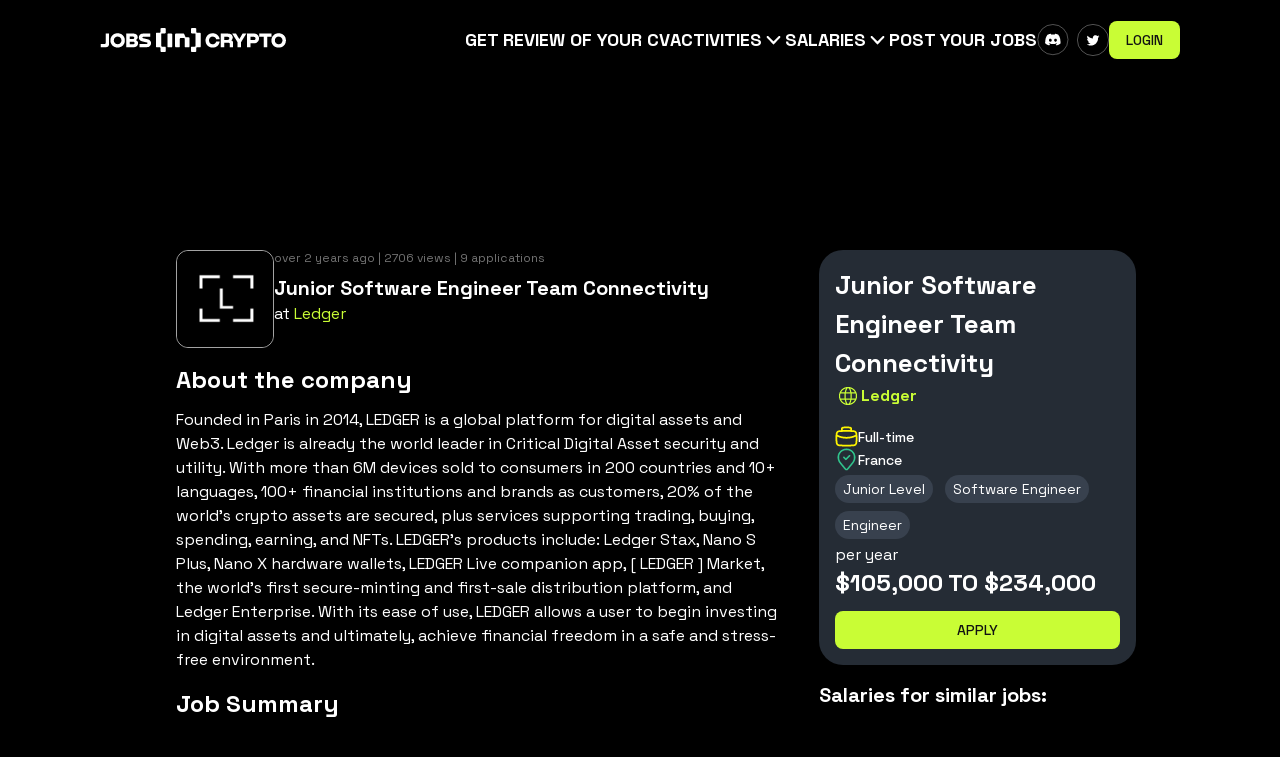

--- FILE ---
content_type: text/html; charset=utf-8
request_url: https://beincrypto.com/jobs/p/junior-software-engineer-team-connectivity-ledger-C2oYIwq
body_size: 25440
content:
<!DOCTYPE html><html lang="en" class="h-full selection:bg-white/80 selection:text-black/80 text-[16px]"><head><meta charSet="utf-8"/><meta content="width=device-width,initial-scale=1" name="viewport"/><title>Junior Software Engineer Team Connectivity at Ledger - BeInCrypto Jobs</title><meta content="## Your mission
📍you will be an active key player in carrying out our mission to shape the future of the Web3 platform. 
📍contribute to the challe..." name="description"/><meta content="Junior Software Engineer Team Connectivity at Ledger - BeInCrypto Jobs" property="og:title"/><meta content="## Your mission
📍you will be an active key player in carrying out our mission to shape the future of the Web3 platform. 
📍contribute to the challe..." name="og-description"/><meta content="Junior Software Engineer Team Connectivity at Ledger - BeInCrypto Jobs" name="twitter-title"/><meta content="## Your mission
📍you will be an active key player in carrying out our mission to shape the future of the Web3 platform. 
📍contribute to the challe..." name="twitter-description"/><link rel="shortcut icon" href="https://s32659.pcdn.co/wp-content/uploads/2022/09/cropped-bic_favic-32x32.png.webp" type="image/x-icon"/><link rel="icon" href="https://s32659.pcdn.co/wp-content/uploads/2022/09/cropped-bic_favic-32x32.png.webp" type="image/x-icon"/><link rel="preconnect" href="https://fonts.googleapis.com"/><link rel="preconnect" href="https://fonts.gstatic.com" crossorigin="true"/><style id="" media="all">/* cyrillic-ext */
@font-face {
  font-family: 'Inter';
  font-style: normal;
  font-weight: 100;
  font-display: swap;
  src: url(/fonts.gstatic.com/s/inter/v20/UcC73FwrK3iLTeHuS_nVMrMxCp50SjIa2JL7W0Q5n-wU.woff2) format('woff2');
  unicode-range: U+0460-052F, U+1C80-1C8A, U+20B4, U+2DE0-2DFF, U+A640-A69F, U+FE2E-FE2F;
}
/* cyrillic */
@font-face {
  font-family: 'Inter';
  font-style: normal;
  font-weight: 100;
  font-display: swap;
  src: url(/fonts.gstatic.com/s/inter/v20/UcC73FwrK3iLTeHuS_nVMrMxCp50SjIa0ZL7W0Q5n-wU.woff2) format('woff2');
  unicode-range: U+0301, U+0400-045F, U+0490-0491, U+04B0-04B1, U+2116;
}
/* greek-ext */
@font-face {
  font-family: 'Inter';
  font-style: normal;
  font-weight: 100;
  font-display: swap;
  src: url(/fonts.gstatic.com/s/inter/v20/UcC73FwrK3iLTeHuS_nVMrMxCp50SjIa2ZL7W0Q5n-wU.woff2) format('woff2');
  unicode-range: U+1F00-1FFF;
}
/* greek */
@font-face {
  font-family: 'Inter';
  font-style: normal;
  font-weight: 100;
  font-display: swap;
  src: url(/fonts.gstatic.com/s/inter/v20/UcC73FwrK3iLTeHuS_nVMrMxCp50SjIa1pL7W0Q5n-wU.woff2) format('woff2');
  unicode-range: U+0370-0377, U+037A-037F, U+0384-038A, U+038C, U+038E-03A1, U+03A3-03FF;
}
/* vietnamese */
@font-face {
  font-family: 'Inter';
  font-style: normal;
  font-weight: 100;
  font-display: swap;
  src: url(/fonts.gstatic.com/s/inter/v20/UcC73FwrK3iLTeHuS_nVMrMxCp50SjIa2pL7W0Q5n-wU.woff2) format('woff2');
  unicode-range: U+0102-0103, U+0110-0111, U+0128-0129, U+0168-0169, U+01A0-01A1, U+01AF-01B0, U+0300-0301, U+0303-0304, U+0308-0309, U+0323, U+0329, U+1EA0-1EF9, U+20AB;
}
/* latin-ext */
@font-face {
  font-family: 'Inter';
  font-style: normal;
  font-weight: 100;
  font-display: swap;
  src: url(/fonts.gstatic.com/s/inter/v20/UcC73FwrK3iLTeHuS_nVMrMxCp50SjIa25L7W0Q5n-wU.woff2) format('woff2');
  unicode-range: U+0100-02BA, U+02BD-02C5, U+02C7-02CC, U+02CE-02D7, U+02DD-02FF, U+0304, U+0308, U+0329, U+1D00-1DBF, U+1E00-1E9F, U+1EF2-1EFF, U+2020, U+20A0-20AB, U+20AD-20C0, U+2113, U+2C60-2C7F, U+A720-A7FF;
}
/* latin */
@font-face {
  font-family: 'Inter';
  font-style: normal;
  font-weight: 100;
  font-display: swap;
  src: url(/fonts.gstatic.com/s/inter/v20/UcC73FwrK3iLTeHuS_nVMrMxCp50SjIa1ZL7W0Q5nw.woff2) format('woff2');
  unicode-range: U+0000-00FF, U+0131, U+0152-0153, U+02BB-02BC, U+02C6, U+02DA, U+02DC, U+0304, U+0308, U+0329, U+2000-206F, U+20AC, U+2122, U+2191, U+2193, U+2212, U+2215, U+FEFF, U+FFFD;
}
/* cyrillic-ext */
@font-face {
  font-family: 'Inter';
  font-style: normal;
  font-weight: 200;
  font-display: swap;
  src: url(/fonts.gstatic.com/s/inter/v20/UcC73FwrK3iLTeHuS_nVMrMxCp50SjIa2JL7W0Q5n-wU.woff2) format('woff2');
  unicode-range: U+0460-052F, U+1C80-1C8A, U+20B4, U+2DE0-2DFF, U+A640-A69F, U+FE2E-FE2F;
}
/* cyrillic */
@font-face {
  font-family: 'Inter';
  font-style: normal;
  font-weight: 200;
  font-display: swap;
  src: url(/fonts.gstatic.com/s/inter/v20/UcC73FwrK3iLTeHuS_nVMrMxCp50SjIa0ZL7W0Q5n-wU.woff2) format('woff2');
  unicode-range: U+0301, U+0400-045F, U+0490-0491, U+04B0-04B1, U+2116;
}
/* greek-ext */
@font-face {
  font-family: 'Inter';
  font-style: normal;
  font-weight: 200;
  font-display: swap;
  src: url(/fonts.gstatic.com/s/inter/v20/UcC73FwrK3iLTeHuS_nVMrMxCp50SjIa2ZL7W0Q5n-wU.woff2) format('woff2');
  unicode-range: U+1F00-1FFF;
}
/* greek */
@font-face {
  font-family: 'Inter';
  font-style: normal;
  font-weight: 200;
  font-display: swap;
  src: url(/fonts.gstatic.com/s/inter/v20/UcC73FwrK3iLTeHuS_nVMrMxCp50SjIa1pL7W0Q5n-wU.woff2) format('woff2');
  unicode-range: U+0370-0377, U+037A-037F, U+0384-038A, U+038C, U+038E-03A1, U+03A3-03FF;
}
/* vietnamese */
@font-face {
  font-family: 'Inter';
  font-style: normal;
  font-weight: 200;
  font-display: swap;
  src: url(/fonts.gstatic.com/s/inter/v20/UcC73FwrK3iLTeHuS_nVMrMxCp50SjIa2pL7W0Q5n-wU.woff2) format('woff2');
  unicode-range: U+0102-0103, U+0110-0111, U+0128-0129, U+0168-0169, U+01A0-01A1, U+01AF-01B0, U+0300-0301, U+0303-0304, U+0308-0309, U+0323, U+0329, U+1EA0-1EF9, U+20AB;
}
/* latin-ext */
@font-face {
  font-family: 'Inter';
  font-style: normal;
  font-weight: 200;
  font-display: swap;
  src: url(/fonts.gstatic.com/s/inter/v20/UcC73FwrK3iLTeHuS_nVMrMxCp50SjIa25L7W0Q5n-wU.woff2) format('woff2');
  unicode-range: U+0100-02BA, U+02BD-02C5, U+02C7-02CC, U+02CE-02D7, U+02DD-02FF, U+0304, U+0308, U+0329, U+1D00-1DBF, U+1E00-1E9F, U+1EF2-1EFF, U+2020, U+20A0-20AB, U+20AD-20C0, U+2113, U+2C60-2C7F, U+A720-A7FF;
}
/* latin */
@font-face {
  font-family: 'Inter';
  font-style: normal;
  font-weight: 200;
  font-display: swap;
  src: url(/fonts.gstatic.com/s/inter/v20/UcC73FwrK3iLTeHuS_nVMrMxCp50SjIa1ZL7W0Q5nw.woff2) format('woff2');
  unicode-range: U+0000-00FF, U+0131, U+0152-0153, U+02BB-02BC, U+02C6, U+02DA, U+02DC, U+0304, U+0308, U+0329, U+2000-206F, U+20AC, U+2122, U+2191, U+2193, U+2212, U+2215, U+FEFF, U+FFFD;
}
/* cyrillic-ext */
@font-face {
  font-family: 'Inter';
  font-style: normal;
  font-weight: 300;
  font-display: swap;
  src: url(/fonts.gstatic.com/s/inter/v20/UcC73FwrK3iLTeHuS_nVMrMxCp50SjIa2JL7W0Q5n-wU.woff2) format('woff2');
  unicode-range: U+0460-052F, U+1C80-1C8A, U+20B4, U+2DE0-2DFF, U+A640-A69F, U+FE2E-FE2F;
}
/* cyrillic */
@font-face {
  font-family: 'Inter';
  font-style: normal;
  font-weight: 300;
  font-display: swap;
  src: url(/fonts.gstatic.com/s/inter/v20/UcC73FwrK3iLTeHuS_nVMrMxCp50SjIa0ZL7W0Q5n-wU.woff2) format('woff2');
  unicode-range: U+0301, U+0400-045F, U+0490-0491, U+04B0-04B1, U+2116;
}
/* greek-ext */
@font-face {
  font-family: 'Inter';
  font-style: normal;
  font-weight: 300;
  font-display: swap;
  src: url(/fonts.gstatic.com/s/inter/v20/UcC73FwrK3iLTeHuS_nVMrMxCp50SjIa2ZL7W0Q5n-wU.woff2) format('woff2');
  unicode-range: U+1F00-1FFF;
}
/* greek */
@font-face {
  font-family: 'Inter';
  font-style: normal;
  font-weight: 300;
  font-display: swap;
  src: url(/fonts.gstatic.com/s/inter/v20/UcC73FwrK3iLTeHuS_nVMrMxCp50SjIa1pL7W0Q5n-wU.woff2) format('woff2');
  unicode-range: U+0370-0377, U+037A-037F, U+0384-038A, U+038C, U+038E-03A1, U+03A3-03FF;
}
/* vietnamese */
@font-face {
  font-family: 'Inter';
  font-style: normal;
  font-weight: 300;
  font-display: swap;
  src: url(/fonts.gstatic.com/s/inter/v20/UcC73FwrK3iLTeHuS_nVMrMxCp50SjIa2pL7W0Q5n-wU.woff2) format('woff2');
  unicode-range: U+0102-0103, U+0110-0111, U+0128-0129, U+0168-0169, U+01A0-01A1, U+01AF-01B0, U+0300-0301, U+0303-0304, U+0308-0309, U+0323, U+0329, U+1EA0-1EF9, U+20AB;
}
/* latin-ext */
@font-face {
  font-family: 'Inter';
  font-style: normal;
  font-weight: 300;
  font-display: swap;
  src: url(/fonts.gstatic.com/s/inter/v20/UcC73FwrK3iLTeHuS_nVMrMxCp50SjIa25L7W0Q5n-wU.woff2) format('woff2');
  unicode-range: U+0100-02BA, U+02BD-02C5, U+02C7-02CC, U+02CE-02D7, U+02DD-02FF, U+0304, U+0308, U+0329, U+1D00-1DBF, U+1E00-1E9F, U+1EF2-1EFF, U+2020, U+20A0-20AB, U+20AD-20C0, U+2113, U+2C60-2C7F, U+A720-A7FF;
}
/* latin */
@font-face {
  font-family: 'Inter';
  font-style: normal;
  font-weight: 300;
  font-display: swap;
  src: url(/fonts.gstatic.com/s/inter/v20/UcC73FwrK3iLTeHuS_nVMrMxCp50SjIa1ZL7W0Q5nw.woff2) format('woff2');
  unicode-range: U+0000-00FF, U+0131, U+0152-0153, U+02BB-02BC, U+02C6, U+02DA, U+02DC, U+0304, U+0308, U+0329, U+2000-206F, U+20AC, U+2122, U+2191, U+2193, U+2212, U+2215, U+FEFF, U+FFFD;
}
/* cyrillic-ext */
@font-face {
  font-family: 'Inter';
  font-style: normal;
  font-weight: 400;
  font-display: swap;
  src: url(/fonts.gstatic.com/s/inter/v20/UcC73FwrK3iLTeHuS_nVMrMxCp50SjIa2JL7W0Q5n-wU.woff2) format('woff2');
  unicode-range: U+0460-052F, U+1C80-1C8A, U+20B4, U+2DE0-2DFF, U+A640-A69F, U+FE2E-FE2F;
}
/* cyrillic */
@font-face {
  font-family: 'Inter';
  font-style: normal;
  font-weight: 400;
  font-display: swap;
  src: url(/fonts.gstatic.com/s/inter/v20/UcC73FwrK3iLTeHuS_nVMrMxCp50SjIa0ZL7W0Q5n-wU.woff2) format('woff2');
  unicode-range: U+0301, U+0400-045F, U+0490-0491, U+04B0-04B1, U+2116;
}
/* greek-ext */
@font-face {
  font-family: 'Inter';
  font-style: normal;
  font-weight: 400;
  font-display: swap;
  src: url(/fonts.gstatic.com/s/inter/v20/UcC73FwrK3iLTeHuS_nVMrMxCp50SjIa2ZL7W0Q5n-wU.woff2) format('woff2');
  unicode-range: U+1F00-1FFF;
}
/* greek */
@font-face {
  font-family: 'Inter';
  font-style: normal;
  font-weight: 400;
  font-display: swap;
  src: url(/fonts.gstatic.com/s/inter/v20/UcC73FwrK3iLTeHuS_nVMrMxCp50SjIa1pL7W0Q5n-wU.woff2) format('woff2');
  unicode-range: U+0370-0377, U+037A-037F, U+0384-038A, U+038C, U+038E-03A1, U+03A3-03FF;
}
/* vietnamese */
@font-face {
  font-family: 'Inter';
  font-style: normal;
  font-weight: 400;
  font-display: swap;
  src: url(/fonts.gstatic.com/s/inter/v20/UcC73FwrK3iLTeHuS_nVMrMxCp50SjIa2pL7W0Q5n-wU.woff2) format('woff2');
  unicode-range: U+0102-0103, U+0110-0111, U+0128-0129, U+0168-0169, U+01A0-01A1, U+01AF-01B0, U+0300-0301, U+0303-0304, U+0308-0309, U+0323, U+0329, U+1EA0-1EF9, U+20AB;
}
/* latin-ext */
@font-face {
  font-family: 'Inter';
  font-style: normal;
  font-weight: 400;
  font-display: swap;
  src: url(/fonts.gstatic.com/s/inter/v20/UcC73FwrK3iLTeHuS_nVMrMxCp50SjIa25L7W0Q5n-wU.woff2) format('woff2');
  unicode-range: U+0100-02BA, U+02BD-02C5, U+02C7-02CC, U+02CE-02D7, U+02DD-02FF, U+0304, U+0308, U+0329, U+1D00-1DBF, U+1E00-1E9F, U+1EF2-1EFF, U+2020, U+20A0-20AB, U+20AD-20C0, U+2113, U+2C60-2C7F, U+A720-A7FF;
}
/* latin */
@font-face {
  font-family: 'Inter';
  font-style: normal;
  font-weight: 400;
  font-display: swap;
  src: url(/fonts.gstatic.com/s/inter/v20/UcC73FwrK3iLTeHuS_nVMrMxCp50SjIa1ZL7W0Q5nw.woff2) format('woff2');
  unicode-range: U+0000-00FF, U+0131, U+0152-0153, U+02BB-02BC, U+02C6, U+02DA, U+02DC, U+0304, U+0308, U+0329, U+2000-206F, U+20AC, U+2122, U+2191, U+2193, U+2212, U+2215, U+FEFF, U+FFFD;
}
/* cyrillic-ext */
@font-face {
  font-family: 'Inter';
  font-style: normal;
  font-weight: 500;
  font-display: swap;
  src: url(/fonts.gstatic.com/s/inter/v20/UcC73FwrK3iLTeHuS_nVMrMxCp50SjIa2JL7W0Q5n-wU.woff2) format('woff2');
  unicode-range: U+0460-052F, U+1C80-1C8A, U+20B4, U+2DE0-2DFF, U+A640-A69F, U+FE2E-FE2F;
}
/* cyrillic */
@font-face {
  font-family: 'Inter';
  font-style: normal;
  font-weight: 500;
  font-display: swap;
  src: url(/fonts.gstatic.com/s/inter/v20/UcC73FwrK3iLTeHuS_nVMrMxCp50SjIa0ZL7W0Q5n-wU.woff2) format('woff2');
  unicode-range: U+0301, U+0400-045F, U+0490-0491, U+04B0-04B1, U+2116;
}
/* greek-ext */
@font-face {
  font-family: 'Inter';
  font-style: normal;
  font-weight: 500;
  font-display: swap;
  src: url(/fonts.gstatic.com/s/inter/v20/UcC73FwrK3iLTeHuS_nVMrMxCp50SjIa2ZL7W0Q5n-wU.woff2) format('woff2');
  unicode-range: U+1F00-1FFF;
}
/* greek */
@font-face {
  font-family: 'Inter';
  font-style: normal;
  font-weight: 500;
  font-display: swap;
  src: url(/fonts.gstatic.com/s/inter/v20/UcC73FwrK3iLTeHuS_nVMrMxCp50SjIa1pL7W0Q5n-wU.woff2) format('woff2');
  unicode-range: U+0370-0377, U+037A-037F, U+0384-038A, U+038C, U+038E-03A1, U+03A3-03FF;
}
/* vietnamese */
@font-face {
  font-family: 'Inter';
  font-style: normal;
  font-weight: 500;
  font-display: swap;
  src: url(/fonts.gstatic.com/s/inter/v20/UcC73FwrK3iLTeHuS_nVMrMxCp50SjIa2pL7W0Q5n-wU.woff2) format('woff2');
  unicode-range: U+0102-0103, U+0110-0111, U+0128-0129, U+0168-0169, U+01A0-01A1, U+01AF-01B0, U+0300-0301, U+0303-0304, U+0308-0309, U+0323, U+0329, U+1EA0-1EF9, U+20AB;
}
/* latin-ext */
@font-face {
  font-family: 'Inter';
  font-style: normal;
  font-weight: 500;
  font-display: swap;
  src: url(/fonts.gstatic.com/s/inter/v20/UcC73FwrK3iLTeHuS_nVMrMxCp50SjIa25L7W0Q5n-wU.woff2) format('woff2');
  unicode-range: U+0100-02BA, U+02BD-02C5, U+02C7-02CC, U+02CE-02D7, U+02DD-02FF, U+0304, U+0308, U+0329, U+1D00-1DBF, U+1E00-1E9F, U+1EF2-1EFF, U+2020, U+20A0-20AB, U+20AD-20C0, U+2113, U+2C60-2C7F, U+A720-A7FF;
}
/* latin */
@font-face {
  font-family: 'Inter';
  font-style: normal;
  font-weight: 500;
  font-display: swap;
  src: url(/fonts.gstatic.com/s/inter/v20/UcC73FwrK3iLTeHuS_nVMrMxCp50SjIa1ZL7W0Q5nw.woff2) format('woff2');
  unicode-range: U+0000-00FF, U+0131, U+0152-0153, U+02BB-02BC, U+02C6, U+02DA, U+02DC, U+0304, U+0308, U+0329, U+2000-206F, U+20AC, U+2122, U+2191, U+2193, U+2212, U+2215, U+FEFF, U+FFFD;
}
/* cyrillic-ext */
@font-face {
  font-family: 'Inter';
  font-style: normal;
  font-weight: 600;
  font-display: swap;
  src: url(/fonts.gstatic.com/s/inter/v20/UcC73FwrK3iLTeHuS_nVMrMxCp50SjIa2JL7W0Q5n-wU.woff2) format('woff2');
  unicode-range: U+0460-052F, U+1C80-1C8A, U+20B4, U+2DE0-2DFF, U+A640-A69F, U+FE2E-FE2F;
}
/* cyrillic */
@font-face {
  font-family: 'Inter';
  font-style: normal;
  font-weight: 600;
  font-display: swap;
  src: url(/fonts.gstatic.com/s/inter/v20/UcC73FwrK3iLTeHuS_nVMrMxCp50SjIa0ZL7W0Q5n-wU.woff2) format('woff2');
  unicode-range: U+0301, U+0400-045F, U+0490-0491, U+04B0-04B1, U+2116;
}
/* greek-ext */
@font-face {
  font-family: 'Inter';
  font-style: normal;
  font-weight: 600;
  font-display: swap;
  src: url(/fonts.gstatic.com/s/inter/v20/UcC73FwrK3iLTeHuS_nVMrMxCp50SjIa2ZL7W0Q5n-wU.woff2) format('woff2');
  unicode-range: U+1F00-1FFF;
}
/* greek */
@font-face {
  font-family: 'Inter';
  font-style: normal;
  font-weight: 600;
  font-display: swap;
  src: url(/fonts.gstatic.com/s/inter/v20/UcC73FwrK3iLTeHuS_nVMrMxCp50SjIa1pL7W0Q5n-wU.woff2) format('woff2');
  unicode-range: U+0370-0377, U+037A-037F, U+0384-038A, U+038C, U+038E-03A1, U+03A3-03FF;
}
/* vietnamese */
@font-face {
  font-family: 'Inter';
  font-style: normal;
  font-weight: 600;
  font-display: swap;
  src: url(/fonts.gstatic.com/s/inter/v20/UcC73FwrK3iLTeHuS_nVMrMxCp50SjIa2pL7W0Q5n-wU.woff2) format('woff2');
  unicode-range: U+0102-0103, U+0110-0111, U+0128-0129, U+0168-0169, U+01A0-01A1, U+01AF-01B0, U+0300-0301, U+0303-0304, U+0308-0309, U+0323, U+0329, U+1EA0-1EF9, U+20AB;
}
/* latin-ext */
@font-face {
  font-family: 'Inter';
  font-style: normal;
  font-weight: 600;
  font-display: swap;
  src: url(/fonts.gstatic.com/s/inter/v20/UcC73FwrK3iLTeHuS_nVMrMxCp50SjIa25L7W0Q5n-wU.woff2) format('woff2');
  unicode-range: U+0100-02BA, U+02BD-02C5, U+02C7-02CC, U+02CE-02D7, U+02DD-02FF, U+0304, U+0308, U+0329, U+1D00-1DBF, U+1E00-1E9F, U+1EF2-1EFF, U+2020, U+20A0-20AB, U+20AD-20C0, U+2113, U+2C60-2C7F, U+A720-A7FF;
}
/* latin */
@font-face {
  font-family: 'Inter';
  font-style: normal;
  font-weight: 600;
  font-display: swap;
  src: url(/fonts.gstatic.com/s/inter/v20/UcC73FwrK3iLTeHuS_nVMrMxCp50SjIa1ZL7W0Q5nw.woff2) format('woff2');
  unicode-range: U+0000-00FF, U+0131, U+0152-0153, U+02BB-02BC, U+02C6, U+02DA, U+02DC, U+0304, U+0308, U+0329, U+2000-206F, U+20AC, U+2122, U+2191, U+2193, U+2212, U+2215, U+FEFF, U+FFFD;
}
/* cyrillic-ext */
@font-face {
  font-family: 'Inter';
  font-style: normal;
  font-weight: 700;
  font-display: swap;
  src: url(/fonts.gstatic.com/s/inter/v20/UcC73FwrK3iLTeHuS_nVMrMxCp50SjIa2JL7W0Q5n-wU.woff2) format('woff2');
  unicode-range: U+0460-052F, U+1C80-1C8A, U+20B4, U+2DE0-2DFF, U+A640-A69F, U+FE2E-FE2F;
}
/* cyrillic */
@font-face {
  font-family: 'Inter';
  font-style: normal;
  font-weight: 700;
  font-display: swap;
  src: url(/fonts.gstatic.com/s/inter/v20/UcC73FwrK3iLTeHuS_nVMrMxCp50SjIa0ZL7W0Q5n-wU.woff2) format('woff2');
  unicode-range: U+0301, U+0400-045F, U+0490-0491, U+04B0-04B1, U+2116;
}
/* greek-ext */
@font-face {
  font-family: 'Inter';
  font-style: normal;
  font-weight: 700;
  font-display: swap;
  src: url(/fonts.gstatic.com/s/inter/v20/UcC73FwrK3iLTeHuS_nVMrMxCp50SjIa2ZL7W0Q5n-wU.woff2) format('woff2');
  unicode-range: U+1F00-1FFF;
}
/* greek */
@font-face {
  font-family: 'Inter';
  font-style: normal;
  font-weight: 700;
  font-display: swap;
  src: url(/fonts.gstatic.com/s/inter/v20/UcC73FwrK3iLTeHuS_nVMrMxCp50SjIa1pL7W0Q5n-wU.woff2) format('woff2');
  unicode-range: U+0370-0377, U+037A-037F, U+0384-038A, U+038C, U+038E-03A1, U+03A3-03FF;
}
/* vietnamese */
@font-face {
  font-family: 'Inter';
  font-style: normal;
  font-weight: 700;
  font-display: swap;
  src: url(/fonts.gstatic.com/s/inter/v20/UcC73FwrK3iLTeHuS_nVMrMxCp50SjIa2pL7W0Q5n-wU.woff2) format('woff2');
  unicode-range: U+0102-0103, U+0110-0111, U+0128-0129, U+0168-0169, U+01A0-01A1, U+01AF-01B0, U+0300-0301, U+0303-0304, U+0308-0309, U+0323, U+0329, U+1EA0-1EF9, U+20AB;
}
/* latin-ext */
@font-face {
  font-family: 'Inter';
  font-style: normal;
  font-weight: 700;
  font-display: swap;
  src: url(/fonts.gstatic.com/s/inter/v20/UcC73FwrK3iLTeHuS_nVMrMxCp50SjIa25L7W0Q5n-wU.woff2) format('woff2');
  unicode-range: U+0100-02BA, U+02BD-02C5, U+02C7-02CC, U+02CE-02D7, U+02DD-02FF, U+0304, U+0308, U+0329, U+1D00-1DBF, U+1E00-1E9F, U+1EF2-1EFF, U+2020, U+20A0-20AB, U+20AD-20C0, U+2113, U+2C60-2C7F, U+A720-A7FF;
}
/* latin */
@font-face {
  font-family: 'Inter';
  font-style: normal;
  font-weight: 700;
  font-display: swap;
  src: url(/fonts.gstatic.com/s/inter/v20/UcC73FwrK3iLTeHuS_nVMrMxCp50SjIa1ZL7W0Q5nw.woff2) format('woff2');
  unicode-range: U+0000-00FF, U+0131, U+0152-0153, U+02BB-02BC, U+02C6, U+02DA, U+02DC, U+0304, U+0308, U+0329, U+2000-206F, U+20AC, U+2122, U+2191, U+2193, U+2212, U+2215, U+FEFF, U+FFFD;
}
/* cyrillic-ext */
@font-face {
  font-family: 'Inter';
  font-style: normal;
  font-weight: 800;
  font-display: swap;
  src: url(/fonts.gstatic.com/s/inter/v20/UcC73FwrK3iLTeHuS_nVMrMxCp50SjIa2JL7W0Q5n-wU.woff2) format('woff2');
  unicode-range: U+0460-052F, U+1C80-1C8A, U+20B4, U+2DE0-2DFF, U+A640-A69F, U+FE2E-FE2F;
}
/* cyrillic */
@font-face {
  font-family: 'Inter';
  font-style: normal;
  font-weight: 800;
  font-display: swap;
  src: url(/fonts.gstatic.com/s/inter/v20/UcC73FwrK3iLTeHuS_nVMrMxCp50SjIa0ZL7W0Q5n-wU.woff2) format('woff2');
  unicode-range: U+0301, U+0400-045F, U+0490-0491, U+04B0-04B1, U+2116;
}
/* greek-ext */
@font-face {
  font-family: 'Inter';
  font-style: normal;
  font-weight: 800;
  font-display: swap;
  src: url(/fonts.gstatic.com/s/inter/v20/UcC73FwrK3iLTeHuS_nVMrMxCp50SjIa2ZL7W0Q5n-wU.woff2) format('woff2');
  unicode-range: U+1F00-1FFF;
}
/* greek */
@font-face {
  font-family: 'Inter';
  font-style: normal;
  font-weight: 800;
  font-display: swap;
  src: url(/fonts.gstatic.com/s/inter/v20/UcC73FwrK3iLTeHuS_nVMrMxCp50SjIa1pL7W0Q5n-wU.woff2) format('woff2');
  unicode-range: U+0370-0377, U+037A-037F, U+0384-038A, U+038C, U+038E-03A1, U+03A3-03FF;
}
/* vietnamese */
@font-face {
  font-family: 'Inter';
  font-style: normal;
  font-weight: 800;
  font-display: swap;
  src: url(/fonts.gstatic.com/s/inter/v20/UcC73FwrK3iLTeHuS_nVMrMxCp50SjIa2pL7W0Q5n-wU.woff2) format('woff2');
  unicode-range: U+0102-0103, U+0110-0111, U+0128-0129, U+0168-0169, U+01A0-01A1, U+01AF-01B0, U+0300-0301, U+0303-0304, U+0308-0309, U+0323, U+0329, U+1EA0-1EF9, U+20AB;
}
/* latin-ext */
@font-face {
  font-family: 'Inter';
  font-style: normal;
  font-weight: 800;
  font-display: swap;
  src: url(/fonts.gstatic.com/s/inter/v20/UcC73FwrK3iLTeHuS_nVMrMxCp50SjIa25L7W0Q5n-wU.woff2) format('woff2');
  unicode-range: U+0100-02BA, U+02BD-02C5, U+02C7-02CC, U+02CE-02D7, U+02DD-02FF, U+0304, U+0308, U+0329, U+1D00-1DBF, U+1E00-1E9F, U+1EF2-1EFF, U+2020, U+20A0-20AB, U+20AD-20C0, U+2113, U+2C60-2C7F, U+A720-A7FF;
}
/* latin */
@font-face {
  font-family: 'Inter';
  font-style: normal;
  font-weight: 800;
  font-display: swap;
  src: url(/fonts.gstatic.com/s/inter/v20/UcC73FwrK3iLTeHuS_nVMrMxCp50SjIa1ZL7W0Q5nw.woff2) format('woff2');
  unicode-range: U+0000-00FF, U+0131, U+0152-0153, U+02BB-02BC, U+02C6, U+02DA, U+02DC, U+0304, U+0308, U+0329, U+2000-206F, U+20AC, U+2122, U+2191, U+2193, U+2212, U+2215, U+FEFF, U+FFFD;
}
/* cyrillic-ext */
@font-face {
  font-family: 'Inter';
  font-style: normal;
  font-weight: 900;
  font-display: swap;
  src: url(/fonts.gstatic.com/s/inter/v20/UcC73FwrK3iLTeHuS_nVMrMxCp50SjIa2JL7W0Q5n-wU.woff2) format('woff2');
  unicode-range: U+0460-052F, U+1C80-1C8A, U+20B4, U+2DE0-2DFF, U+A640-A69F, U+FE2E-FE2F;
}
/* cyrillic */
@font-face {
  font-family: 'Inter';
  font-style: normal;
  font-weight: 900;
  font-display: swap;
  src: url(/fonts.gstatic.com/s/inter/v20/UcC73FwrK3iLTeHuS_nVMrMxCp50SjIa0ZL7W0Q5n-wU.woff2) format('woff2');
  unicode-range: U+0301, U+0400-045F, U+0490-0491, U+04B0-04B1, U+2116;
}
/* greek-ext */
@font-face {
  font-family: 'Inter';
  font-style: normal;
  font-weight: 900;
  font-display: swap;
  src: url(/fonts.gstatic.com/s/inter/v20/UcC73FwrK3iLTeHuS_nVMrMxCp50SjIa2ZL7W0Q5n-wU.woff2) format('woff2');
  unicode-range: U+1F00-1FFF;
}
/* greek */
@font-face {
  font-family: 'Inter';
  font-style: normal;
  font-weight: 900;
  font-display: swap;
  src: url(/fonts.gstatic.com/s/inter/v20/UcC73FwrK3iLTeHuS_nVMrMxCp50SjIa1pL7W0Q5n-wU.woff2) format('woff2');
  unicode-range: U+0370-0377, U+037A-037F, U+0384-038A, U+038C, U+038E-03A1, U+03A3-03FF;
}
/* vietnamese */
@font-face {
  font-family: 'Inter';
  font-style: normal;
  font-weight: 900;
  font-display: swap;
  src: url(/fonts.gstatic.com/s/inter/v20/UcC73FwrK3iLTeHuS_nVMrMxCp50SjIa2pL7W0Q5n-wU.woff2) format('woff2');
  unicode-range: U+0102-0103, U+0110-0111, U+0128-0129, U+0168-0169, U+01A0-01A1, U+01AF-01B0, U+0300-0301, U+0303-0304, U+0308-0309, U+0323, U+0329, U+1EA0-1EF9, U+20AB;
}
/* latin-ext */
@font-face {
  font-family: 'Inter';
  font-style: normal;
  font-weight: 900;
  font-display: swap;
  src: url(/fonts.gstatic.com/s/inter/v20/UcC73FwrK3iLTeHuS_nVMrMxCp50SjIa25L7W0Q5n-wU.woff2) format('woff2');
  unicode-range: U+0100-02BA, U+02BD-02C5, U+02C7-02CC, U+02CE-02D7, U+02DD-02FF, U+0304, U+0308, U+0329, U+1D00-1DBF, U+1E00-1E9F, U+1EF2-1EFF, U+2020, U+20A0-20AB, U+20AD-20C0, U+2113, U+2C60-2C7F, U+A720-A7FF;
}
/* latin */
@font-face {
  font-family: 'Inter';
  font-style: normal;
  font-weight: 900;
  font-display: swap;
  src: url(/fonts.gstatic.com/s/inter/v20/UcC73FwrK3iLTeHuS_nVMrMxCp50SjIa1ZL7W0Q5nw.woff2) format('woff2');
  unicode-range: U+0000-00FF, U+0131, U+0152-0153, U+02BB-02BC, U+02C6, U+02DA, U+02DC, U+0304, U+0308, U+0329, U+2000-206F, U+20AC, U+2122, U+2191, U+2193, U+2212, U+2215, U+FEFF, U+FFFD;
}
</style><link rel="stylesheet" href="/jobs/build/_assets/tailwind-4EC66AYB.css"/><link rel="stylesheet" href="/jobs/build/_assets/tag-select-Q5JHLE6T.css"/><link rel="stylesheet" href="/jobs/build/_assets/dropdown-link-ZPMFCAJE.css"/><link rel="stylesheet" href="/jobs/build/_assets/index-G35QM6ZN.css"/><link rel="stylesheet" href="/jobs/build/_assets/ad-butler-2IE7732M.css"/><link rel="stylesheet" href="/jobs/build/_assets/hamburger-menu-WZZPFJYH.css"/><script type="application/ld+json">{"@context":"https://schema.org","@type":"JobPosting","title":"Junior Software Engineer Team Connectivity","datePosted":"2023-08-08","description":"<p>## Your mission\r\n📍you will be an active key player in carrying out our mission to shape the future of the Web3 platform. \r\n📍contribute to the challenging Ledger Connectivity Team, supporting tools and libraries such as the Wallet API, Wallet Sync and Connect Kit. Those libraries are consumed both internally at Ledger and externally by developers crafting Live apps integrated within Ledger Live.\r\n📍immerse yourself in this challenging and crucial role, applying your growing knowledge of the JavaScript and web3 ecosystems to contribute to innovation and solve complex problems. Your knowledge of modern JavaScript practices, TypeScript, 📍state managers and asynchronous handling in JavaScript will be further developed, contributing to streamlining our services and ensuring optimal performance.\r\n📍working with individuals from cross-functional teams, helping on the optimisation of our blockchain architecture, and developing a functional programming approach to foster an efficient, maintainable and side-effect-limited codebase.\r\n📍we're looking for a professional who's not just interested in 'writing code,' but also shows passion for the broader JavaScript ecosystem, blockchain, and is keen to grasp 📍the impact of decentralised systems on the world\r\n\r\n## What we’re looking for\r\n📍Fundamental knowledge in the JavaScript ecosystem and an interest in Web3.\r\n📍Familiarity with Web3 integration libraries such as Ethers.js or Wagmi.sh.\r\n📍A basic knowledge of modern JavaScript practices, including state managers and asynchronous handling in JavaScript.\r\n📍An interest in or initial experience with functional programming (in JavaScript or any 📍Functional Programming language).\r\n📍Experience with or mastering React.\r\n📍Basic knowledge of blockchain architecture.\r\n📍An interest in decentralised systems.\r\n📍A service-oriented mindset with the willingness to deliver high-quality solutions.\r\n📍A passion for coding and the TypeScript ecosystem.</p>","employmentType":"Full-time","industry":"Web3 - Blockchain","baseSalary":{"@type":"MonetaryAmount","currency":"USD","value":{"@type":"QuantitativeValue","minValue":105000,"maxValue":234000,"unitText":"YEAR"}},"hiringOrganization":{"@type":"Organization","name":"Ledger","sameAs":"https://www.ledger.com"},"applicantLocationRequirements":[{"name":"AD","@type":"Country"},{"name":"AE","@type":"Country"},{"name":"AF","@type":"Country"},{"name":"AG","@type":"Country"},{"name":"AL","@type":"Country"},{"name":"AM","@type":"Country"},{"name":"AO","@type":"Country"},{"name":"AR","@type":"Country"},{"name":"AT","@type":"Country"},{"name":"AU","@type":"Country"},{"name":"AZ","@type":"Country"},{"name":"BA","@type":"Country"},{"name":"BB","@type":"Country"},{"name":"BD","@type":"Country"},{"name":"BE","@type":"Country"},{"name":"BF","@type":"Country"},{"name":"BG","@type":"Country"},{"name":"BH","@type":"Country"},{"name":"BI","@type":"Country"},{"name":"BJ","@type":"Country"},{"name":"BN","@type":"Country"},{"name":"BO","@type":"Country"},{"name":"BR","@type":"Country"},{"name":"BS","@type":"Country"},{"name":"BT","@type":"Country"},{"name":"BW","@type":"Country"},{"name":"BY","@type":"Country"},{"name":"BZ","@type":"Country"},{"name":"CA","@type":"Country"},{"name":"CD","@type":"Country"},{"name":"CF","@type":"Country"},{"name":"CG","@type":"Country"},{"name":"CH","@type":"Country"},{"name":"CI","@type":"Country"},{"name":"CL","@type":"Country"},{"name":"CM","@type":"Country"},{"name":"CN","@type":"Country"},{"name":"CO","@type":"Country"},{"name":"CR","@type":"Country"},{"name":"CU","@type":"Country"},{"name":"CV","@type":"Country"},{"name":"CY","@type":"Country"},{"name":"CZ","@type":"Country"},{"name":"DE","@type":"Country"},{"name":"DJ","@type":"Country"},{"name":"DK","@type":"Country"},{"name":"DM","@type":"Country"},{"name":"DO","@type":"Country"},{"name":"DZ","@type":"Country"},{"name":"EC","@type":"Country"},{"name":"EE","@type":"Country"},{"name":"EG","@type":"Country"},{"name":"ER","@type":"Country"},{"name":"ES","@type":"Country"},{"name":"ET","@type":"Country"},{"name":"FI","@type":"Country"},{"name":"FJ","@type":"Country"},{"name":"FM","@type":"Country"},{"name":"FR","@type":"Country"},{"name":"GA","@type":"Country"},{"name":"GB","@type":"Country"},{"name":"GD","@type":"Country"},{"name":"GE","@type":"Country"},{"name":"GH","@type":"Country"},{"name":"GM","@type":"Country"},{"name":"GN","@type":"Country"},{"name":"GQ","@type":"Country"},{"name":"GR","@type":"Country"},{"name":"GT","@type":"Country"},{"name":"GW","@type":"Country"},{"name":"GY","@type":"Country"},{"name":"HK","@type":"Country"},{"name":"HN","@type":"Country"},{"name":"HR","@type":"Country"},{"name":"HT","@type":"Country"},{"name":"HU","@type":"Country"},{"name":"ID","@type":"Country"},{"name":"IE","@type":"Country"},{"name":"IL","@type":"Country"},{"name":"IN","@type":"Country"},{"name":"IQ","@type":"Country"},{"name":"IR","@type":"Country"},{"name":"IS","@type":"Country"},{"name":"IT","@type":"Country"},{"name":"JM","@type":"Country"},{"name":"JO","@type":"Country"},{"name":"JP","@type":"Country"},{"name":"KE","@type":"Country"},{"name":"KG","@type":"Country"},{"name":"KH","@type":"Country"},{"name":"KI","@type":"Country"},{"name":"KM","@type":"Country"},{"name":"KN","@type":"Country"},{"name":"KP","@type":"Country"},{"name":"KR","@type":"Country"},{"name":"KW","@type":"Country"},{"name":"KZ","@type":"Country"},{"name":"LA","@type":"Country"},{"name":"LB","@type":"Country"},{"name":"LC","@type":"Country"},{"name":"LI","@type":"Country"},{"name":"LK","@type":"Country"},{"name":"LR","@type":"Country"},{"name":"LS","@type":"Country"},{"name":"LT","@type":"Country"},{"name":"LU","@type":"Country"},{"name":"LV","@type":"Country"},{"name":"LY","@type":"Country"},{"name":"MA","@type":"Country"},{"name":"MC","@type":"Country"},{"name":"MD","@type":"Country"},{"name":"ME","@type":"Country"},{"name":"MG","@type":"Country"},{"name":"MH","@type":"Country"},{"name":"MK","@type":"Country"},{"name":"ML","@type":"Country"},{"name":"MM","@type":"Country"},{"name":"MN","@type":"Country"},{"name":"MO","@type":"Country"},{"name":"MR","@type":"Country"},{"name":"MT","@type":"Country"},{"name":"MU","@type":"Country"},{"name":"MV","@type":"Country"},{"name":"MW","@type":"Country"},{"name":"MX","@type":"Country"},{"name":"MY","@type":"Country"},{"name":"MZ","@type":"Country"},{"name":"NA","@type":"Country"},{"name":"NE","@type":"Country"},{"name":"NG","@type":"Country"},{"name":"NI","@type":"Country"},{"name":"NL","@type":"Country"},{"name":"NO","@type":"Country"},{"name":"NP","@type":"Country"},{"name":"NR","@type":"Country"},{"name":"NZ","@type":"Country"},{"name":"OM","@type":"Country"},{"name":"PA","@type":"Country"},{"name":"PE","@type":"Country"},{"name":"PG","@type":"Country"},{"name":"PH","@type":"Country"},{"name":"PK","@type":"Country"},{"name":"PL","@type":"Country"},{"name":"PT","@type":"Country"},{"name":"PW","@type":"Country"},{"name":"PY","@type":"Country"},{"name":"QA","@type":"Country"},{"name":"RO","@type":"Country"},{"name":"RS","@type":"Country"},{"name":"RU","@type":"Country"},{"name":"RW","@type":"Country"},{"name":"SA","@type":"Country"},{"name":"SB","@type":"Country"},{"name":"SC","@type":"Country"},{"name":"SD","@type":"Country"},{"name":"SE","@type":"Country"},{"name":"SG","@type":"Country"},{"name":"SI","@type":"Country"},{"name":"SK","@type":"Country"},{"name":"SL","@type":"Country"},{"name":"SM","@type":"Country"},{"name":"SN","@type":"Country"},{"name":"SO","@type":"Country"},{"name":"SR","@type":"Country"},{"name":"SS","@type":"Country"},{"name":"ST","@type":"Country"},{"name":"SV","@type":"Country"},{"name":"SY","@type":"Country"},{"name":"SZ","@type":"Country"},{"name":"TD","@type":"Country"},{"name":"TG","@type":"Country"},{"name":"TH","@type":"Country"},{"name":"TJ","@type":"Country"},{"name":"TL","@type":"Country"},{"name":"TM","@type":"Country"},{"name":"TN","@type":"Country"},{"name":"TO","@type":"Country"},{"name":"TR","@type":"Country"},{"name":"TT","@type":"Country"},{"name":"TV","@type":"Country"},{"name":"TW","@type":"Country"},{"name":"TZ","@type":"Country"},{"name":"UA","@type":"Country"},{"name":"UG","@type":"Country"},{"name":"US","@type":"Country"},{"name":"UY","@type":"Country"},{"name":"UZ","@type":"Country"},{"name":"VA","@type":"Country"},{"name":"VC","@type":"Country"},{"name":"VE","@type":"Country"},{"name":"VN","@type":"Country"},{"name":"VU","@type":"Country"},{"name":"WS","@type":"Country"},{"name":"YE","@type":"Country"},{"name":"ZA","@type":"Country"},{"name":"ZM","@type":"Country"},{"name":"ZW","@type":"Country"},{"name":"ZZ","@type":"Country"}],"jobLocationType":"TELECOMMUTE","numberOfViews":2706}</script><link rel="canonical" href="https://beincrypto.com/jobs/p/junior-software-engineer-team-connectivity-ledger-C2oYIwq/"/></head><body class="h-full bg-black text-white"><div class="ad-butler-mobile-top-banner"></div><div class="relative z-10 bg-black"><div><nav class="p-4 bg-bicBlack md:bg-transparent mt-[58vw] md:mt-0"><div class="container w-[min(1080px,_100%)] mx-auto flex items-center justify-between"><div class="text-white header-logo hidden md:block"><a href="/jobs"><svg viewBox="0 0 1746 225" fill="none" xmlns="http://www.w3.org/2000/svg"><g><path d="M53.36 52.15H84.89V150C84.89 159.81 82.31 167.3 77.15 172.46C71.99 177.62 64.5 180.2 54.69 180.2H6.53999V149.62H45.33C50.68 149.62 53.36 147.01 53.36 141.79V52.15Z" fill="white"></path><path d="M214.65 163.85C202.16 176.66 185.79 183.06 165.53 183.06C145.27 183.06 128.9 176.66 116.42 163.85C103.93 151.05 97.69 135.28 97.69 116.55C97.69 97.7 103.93 81.77 116.42 68.77C128.9 55.77 145.28 49.28 165.53 49.28C185.79 49.28 202.16 55.78 214.65 68.77C227.13 81.77 233.38 97.69 233.38 116.55C233.38 135.28 227.14 151.05 214.65 163.85ZM165.54 152.1C176.37 152.1 185.03 148.6 191.53 141.59C198.03 134.58 201.28 126.11 201.28 116.17C201.28 106.11 198.06 97.6 191.63 90.66C185.19 83.72 176.5 80.24 165.54 80.24C154.58 80.24 145.89 83.71 139.45 90.66C133.02 97.61 129.8 106.11 129.8 116.17C129.8 126.11 133.02 134.58 139.45 141.59C145.88 148.6 154.58 152.1 165.54 152.1Z" fill="white"></path><path d="M336.39 112.73V113.49C342.51 115.66 347.54 119.29 351.49 124.38C355.44 129.48 357.41 135.78 357.41 143.3C357.41 154 353.62 162.83 346.04 169.77C338.46 176.72 329.19 180.19 318.23 180.19H247.14V52.15H315.94C326.77 52.15 335.82 55.27 343.08 61.51C350.34 67.75 353.97 75.91 353.97 85.97C353.97 91.83 352.38 97.15 349.19 101.93C346.01 106.71 341.74 110.31 336.39 112.73ZM309.63 80.24H278.67V102.98H309.63C313.19 102.98 316.09 101.8 318.33 99.44C320.56 97.08 321.67 94.44 321.67 91.51C321.67 88.58 320.59 85.97 318.42 83.67C316.26 81.39 313.33 80.24 309.63 80.24ZM278.67 152.29H312.31C316 152.29 319.06 151.02 321.48 148.47C323.9 145.92 325.11 143.06 325.11 139.87C325.11 136.94 323.9 134.36 321.48 132.13C319.06 129.9 316 128.79 312.31 128.79H278.67V152.29Z" fill="white"></path><path d="M403.66 52.15H470.74V82.73H405.76C403.34 82.73 401.52 83.3 400.31 84.45C399.1 85.6 398.49 87.06 398.49 88.85C398.49 92.42 400.46 94.71 404.41 95.73L449.51 106.05C459.19 108.34 466.58 112.8 471.68 119.43C476.77 126.06 479.32 133.57 479.32 141.98C479.32 152.43 475.81 161.41 468.81 168.93C461.8 176.45 452.12 180.21 439.76 180.21H369.81V149.63H438.61C440.9 149.63 442.75 148.9 444.15 147.43C445.55 145.97 446.25 144.34 446.25 142.56C446.25 138.87 444.08 136.57 439.75 135.68L394.46 125.17C384.78 122.88 377.39 118.42 372.29 111.79C367.19 105.17 364.65 97.71 364.65 89.43C364.65 79.24 368.09 70.48 374.97 63.15C381.87 55.81 391.43 52.15 403.66 52.15Z" fill="white"></path><path fill-rule="evenodd" clip-rule="evenodd" d="M853.63 9.30995C853.63 7.05995 854.52 4.89995 856.11 3.30995C857.7 1.71995 859.86 0.819946 862.11 0.819946H894.7C895.81 0.819946 896.92 1.03995 897.95 1.45995C898.98 1.88995 899.92 2.50995 900.71 3.29995C901.5 4.08995 902.13 5.01995 902.55 6.05995C902.97 7.09995 903.2 8.19995 903.2 9.30995V35.8799C903.2 38.1299 904.09 40.2899 905.68 41.8799C907.27 43.4699 909.43 44.3699 911.68 44.3699H937.37C939.62 44.3699 941.77 45.2699 943.36 46.8599C944.95 48.4499 945.85 50.6099 945.85 52.8599V172.57C945.85 173.69 945.63 174.79 945.21 175.82C944.78 176.85 944.16 177.79 943.37 178.58C942.58 179.37 941.65 179.99 940.62 180.42C939.59 180.85 938.49 181.06 937.37 181.06H911.68C910.57 181.06 909.46 181.28 908.43 181.71C907.4 182.14 906.46 182.77 905.68 183.55C904.89 184.34 904.27 185.28 903.84 186.31C903.41 187.34 903.2 188.45 903.2 189.56V216.12C903.2 217.24 902.98 218.34 902.55 219.37C902.12 220.4 901.5 221.34 900.71 222.12C899.92 222.91 898.98 223.53 897.95 223.96C896.92 224.39 895.81 224.6 894.7 224.6H862.11C859.86 224.6 857.7 223.7 856.11 222.11C854.52 220.52 853.63 218.36 853.63 216.11V183.47C853.63 181.22 854.52 179.06 856.11 177.47C857.7 175.88 859.86 174.98 862.11 174.98H887.84C890.09 174.98 892.25 174.09 893.84 172.49C895.43 170.9 896.33 168.74 896.33 166.49V58.8999C896.33 57.7799 896.11 56.6799 895.69 55.6499C895.26 54.6199 894.64 53.6799 893.85 52.8899C893.06 52.0999 892.13 51.4699 891.1 51.0499C890.07 50.6199 888.96 50.3999 887.85 50.3999H862.12C861.01 50.3999 859.9 50.1799 858.87 49.7599C857.84 49.3299 856.9 48.7099 856.12 47.9199C855.33 47.1299 854.71 46.1999 854.28 45.1599C853.86 44.1299 853.64 43.0299 853.64 41.9099V9.30995H853.63Z" fill="#FFFFFF"></path><path fill-rule="evenodd" clip-rule="evenodd" d="M617.09 9.30995C617.09 7.05995 616.2 4.89995 614.61 3.30995C613.02 1.71995 610.86 0.819946 608.61 0.819946H575.97C573.72 0.819946 571.57 1.71995 569.98 3.30995C568.39 4.89995 567.49 7.05995 567.49 9.30995V35.8799C567.49 38.1299 566.6 40.2899 565.01 41.8799C563.42 43.4699 561.26 44.3699 559.01 44.3699H533.32C531.07 44.3699 528.92 45.2699 527.33 46.8599C525.74 48.4499 524.84 50.6099 524.84 52.8599V172.57C524.84 173.69 525.05 174.79 525.48 175.82C525.91 176.85 526.53 177.79 527.32 178.58C528.11 179.37 529.04 179.99 530.07 180.42C531.1 180.85 532.2 181.06 533.32 181.06H559C560.12 181.06 561.22 181.28 562.25 181.71C563.28 182.14 564.22 182.77 565 183.55C565.79 184.34 566.41 185.28 566.84 186.31C567.26 187.34 567.48 188.45 567.48 189.56V216.12C567.48 218.37 568.38 220.53 569.97 222.12C571.56 223.71 573.71 224.61 575.96 224.61H608.6C610.85 224.61 613.01 223.71 614.6 222.12C616.19 220.53 617.08 218.37 617.08 216.12V183.48C617.08 181.23 616.19 179.07 614.6 177.48C613.01 175.89 610.85 174.99 608.6 174.99H582.9C580.65 174.99 578.49 174.1 576.9 172.5C575.31 170.91 574.42 168.75 574.42 166.5V58.8999C574.42 57.7799 574.64 56.6799 575.06 55.6499C575.49 54.6199 576.11 53.6799 576.9 52.8899C577.69 52.0999 578.62 51.4699 579.66 51.0499C580.69 50.6199 581.79 50.3999 582.91 50.3999H608.62C609.73 50.3999 610.84 50.1799 611.87 49.7599C612.9 49.3299 613.84 48.7099 614.62 47.9199C615.41 47.1299 616.03 46.1999 616.46 45.1599C616.88 44.1299 617.1 43.0299 617.1 41.9099V9.30995H617.09Z" fill="#FFFFFF"></path><path fill-rule="evenodd" clip-rule="evenodd" d="M705.14 59.5299C705.15 57.6499 705.89 55.8599 707.22 54.5299C708.55 53.1999 710.34 52.46 712.22 52.45H783.85C785.23 52.46 786.57 52.8599 787.72 53.6199C788.87 54.3799 789.77 55.45 790.32 56.72L801.94 83.55C802.48 84.82 803.38 85.9 804.53 86.66C805.68 87.42 807.02 87.8299 808.4 87.8399H832.41C833.34 87.8399 834.26 88.02 835.12 88.37C835.98 88.72 836.76 89.24 837.42 89.9C838.08 90.56 838.6 91.34 838.95 92.19C839.31 93.05 839.49 93.97 839.49 94.9V174.1C839.49 175.98 838.74 177.78 837.42 179.11C836.09 180.44 834.29 181.18 832.41 181.18H802.02C800.14 181.18 798.34 180.43 797.02 179.11C795.69 177.78 794.95 175.98 794.95 174.1V100.55C794.95 98.68 794.21 96.88 792.88 95.55C791.56 94.22 789.76 93.47 787.89 93.47H756.77C754.9 93.47 753.1 94.22 751.78 95.55C750.46 96.88 749.71 98.68 749.71 100.55V174.1C749.71 175.98 748.96 177.78 747.64 179.11C746.31 180.44 744.51 181.18 742.63 181.18H712.24C710.36 181.18 708.56 180.43 707.23 179.11C705.9 177.78 705.16 175.98 705.16 174.1V59.5299H705.14Z" fill="#FFFFFF"></path><path d="M633.02 59.5299C633.02 57.6499 633.77 55.8599 635.1 54.5299C636.43 53.1999 638.22 52.46 640.1 52.45H670.49C672.37 52.45 674.16 53.1999 675.49 54.5299C676.82 55.8599 677.56 57.6599 677.57 59.5299V174.1C677.57 175.98 676.82 177.78 675.5 179.11C674.17 180.44 672.37 181.18 670.49 181.18H640.1C638.22 181.18 636.42 180.43 635.1 179.11C633.77 177.78 633.03 175.98 633.03 174.1V59.5299H633.02Z" fill="#FFFFFF"></path><path d="M1090.71 127.29H1123.16C1121.86 142.94 1114.54 157.47 1102.75 167.83C1090.83 178.46 1075.75 183.77 1057.51 183.77C1037.55 183.77 1021.42 177.37 1009.13 164.57C996.84 151.77 990.69 135.88 990.68 116.92C990.68 97.8699 996.83 81.86 1009.12 68.91C1021.41 55.96 1037.54 49.4299 1057.52 49.3199C1075.33 49.3199 1090.18 54.5699 1102.07 65.0599C1113.77 75.0399 1121.18 89.1399 1122.79 104.44H1089.97C1088.28 97.4699 1084.24 91.2999 1078.53 86.9699C1072.4 82.3899 1064.86 80.1099 1057.22 80.4999C1046.59 80.6299 1038.2 84.1499 1032.06 91.0699C1025.98 98.1599 1022.76 107.27 1023.04 116.61C1022.79 126.04 1026.08 135.21 1032.25 142.34C1038.33 149.22 1046.75 152.65 1057.52 152.65C1065.3 152.9 1072.94 150.53 1079.22 145.93C1085.12 141.27 1089.19 134.67 1090.71 127.29Z" fill="#FFFFFF"></path><path d="M1165.32 180.88H1133.63V52.21H1200.06C1213.89 52.21 1224.9 55.34 1233.09 61.6C1241.28 67.86 1245.43 76.7 1245.56 88.11C1245.56 100.29 1241.34 109.38 1232.89 115.4V116.16C1243.9 118.85 1249.41 127.11 1249.41 140.92V180.88H1217.72V146.5C1217.72 141.76 1215.29 139.39 1210.43 139.4H1165.31V180.88H1165.32ZM1165.32 82.94V111.36H1197.38C1201.72 111.59 1206 110.22 1209.4 107.51C1210.95 106.19 1212.17 104.54 1212.97 102.68C1213.77 100.81 1214.13 98.79 1214.02 96.76C1214.12 94.82 1213.75 92.88 1212.94 91.11C1212.14 89.34 1210.92 87.79 1209.39 86.59C1205.97 84.04 1201.76 82.75 1197.5 82.94H1165.32Z" fill="#FFFFFF"></path><path d="M1338.51 52.21H1373.65L1323.33 134.02V180.9H1291.66V134.22L1241.17 52.22H1277.07L1307.77 104.06L1338.51 52.21Z" fill="#FFFFFF"></path><path d="M1447.29 52.21C1453.28 52.06 1459.24 53.14 1464.8 55.38C1470.36 57.62 1475.4 60.98 1479.61 65.25C1488.32 73.82 1492.68 84.59 1492.66 97.58C1492.66 110.9 1488.25 121.85 1479.41 130.44C1475.22 134.64 1470.21 137.94 1464.7 140.15C1459.19 142.36 1453.29 143.43 1447.35 143.29H1412.53V180.94H1380.86V52.21H1447.29ZM1412.53 113.26H1444.41C1448.59 113.37 1452.64 111.86 1455.73 109.04C1457.27 107.6 1458.48 105.84 1459.27 103.89C1460.07 101.94 1460.43 99.83 1460.33 97.72C1460.39 95.71 1459.98 93.71 1459.14 91.88C1458.3 90.05 1457.05 88.44 1455.48 87.17C1452.46 84.37 1448.47 82.86 1444.35 82.95H1412.53V113.26Z" fill="#FFFFFF"></path><path d="M1495.86 52.21H1610.88V82.92H1569.21V180.86H1537.54V82.94H1495.86V52.21Z" fill="#FFFFFF"></path><path d="M1726.58 164.57C1714.04 177.35 1697.59 183.75 1677.23 183.77C1656.87 183.79 1640.43 177.39 1627.91 164.57C1615.36 151.64 1609.09 135.75 1609.09 116.92C1609.09 98.0899 1615.36 82.0799 1627.91 68.91C1640.44 55.8499 1656.88 49.3199 1677.23 49.3199C1697.58 49.3199 1714.03 55.8499 1726.58 68.91C1739.12 81.97 1745.39 97.9699 1745.39 116.92C1745.39 135.86 1739.12 151.74 1726.58 164.57ZM1677.23 152.65C1688.12 152.65 1696.83 149.13 1703.34 142.08C1709.82 135.18 1713.34 126.01 1713.14 116.54C1713.39 107.07 1709.86 97.8799 1703.34 90.9999C1696.95 83.9399 1688.24 80.4199 1677.23 80.4299C1666.22 80.4399 1657.45 83.9599 1650.92 90.9999C1644.51 97.9299 1641.07 107.1 1641.33 116.54C1641.12 125.97 1644.55 135.12 1650.92 142.08C1657.45 149.13 1666.22 152.65 1677.23 152.65Z" fill="#FFFFFF"></path></g></svg></a></div><div class="text-white header-logo-mobile block md:hidden"><a href="/jobs"><svg viewBox="0 0 1746 225" fill="none" xmlns="http://www.w3.org/2000/svg"><g><path d="M53.36 52.15H84.89V150C84.89 159.81 82.31 167.3 77.15 172.46C71.99 177.62 64.5 180.2 54.69 180.2H6.53999V149.62H45.33C50.68 149.62 53.36 147.01 53.36 141.79V52.15Z" fill="white"></path><path d="M214.65 163.85C202.16 176.66 185.79 183.06 165.53 183.06C145.27 183.06 128.9 176.66 116.42 163.85C103.93 151.05 97.69 135.28 97.69 116.55C97.69 97.7 103.93 81.77 116.42 68.77C128.9 55.77 145.28 49.28 165.53 49.28C185.79 49.28 202.16 55.78 214.65 68.77C227.13 81.77 233.38 97.69 233.38 116.55C233.38 135.28 227.14 151.05 214.65 163.85ZM165.54 152.1C176.37 152.1 185.03 148.6 191.53 141.59C198.03 134.58 201.28 126.11 201.28 116.17C201.28 106.11 198.06 97.6 191.63 90.66C185.19 83.72 176.5 80.24 165.54 80.24C154.58 80.24 145.89 83.71 139.45 90.66C133.02 97.61 129.8 106.11 129.8 116.17C129.8 126.11 133.02 134.58 139.45 141.59C145.88 148.6 154.58 152.1 165.54 152.1Z" fill="white"></path><path d="M336.39 112.73V113.49C342.51 115.66 347.54 119.29 351.49 124.38C355.44 129.48 357.41 135.78 357.41 143.3C357.41 154 353.62 162.83 346.04 169.77C338.46 176.72 329.19 180.19 318.23 180.19H247.14V52.15H315.94C326.77 52.15 335.82 55.27 343.08 61.51C350.34 67.75 353.97 75.91 353.97 85.97C353.97 91.83 352.38 97.15 349.19 101.93C346.01 106.71 341.74 110.31 336.39 112.73ZM309.63 80.24H278.67V102.98H309.63C313.19 102.98 316.09 101.8 318.33 99.44C320.56 97.08 321.67 94.44 321.67 91.51C321.67 88.58 320.59 85.97 318.42 83.67C316.26 81.39 313.33 80.24 309.63 80.24ZM278.67 152.29H312.31C316 152.29 319.06 151.02 321.48 148.47C323.9 145.92 325.11 143.06 325.11 139.87C325.11 136.94 323.9 134.36 321.48 132.13C319.06 129.9 316 128.79 312.31 128.79H278.67V152.29Z" fill="white"></path><path d="M403.66 52.15H470.74V82.73H405.76C403.34 82.73 401.52 83.3 400.31 84.45C399.1 85.6 398.49 87.06 398.49 88.85C398.49 92.42 400.46 94.71 404.41 95.73L449.51 106.05C459.19 108.34 466.58 112.8 471.68 119.43C476.77 126.06 479.32 133.57 479.32 141.98C479.32 152.43 475.81 161.41 468.81 168.93C461.8 176.45 452.12 180.21 439.76 180.21H369.81V149.63H438.61C440.9 149.63 442.75 148.9 444.15 147.43C445.55 145.97 446.25 144.34 446.25 142.56C446.25 138.87 444.08 136.57 439.75 135.68L394.46 125.17C384.78 122.88 377.39 118.42 372.29 111.79C367.19 105.17 364.65 97.71 364.65 89.43C364.65 79.24 368.09 70.48 374.97 63.15C381.87 55.81 391.43 52.15 403.66 52.15Z" fill="white"></path><path fill-rule="evenodd" clip-rule="evenodd" d="M853.63 9.30995C853.63 7.05995 854.52 4.89995 856.11 3.30995C857.7 1.71995 859.86 0.819946 862.11 0.819946H894.7C895.81 0.819946 896.92 1.03995 897.95 1.45995C898.98 1.88995 899.92 2.50995 900.71 3.29995C901.5 4.08995 902.13 5.01995 902.55 6.05995C902.97 7.09995 903.2 8.19995 903.2 9.30995V35.8799C903.2 38.1299 904.09 40.2899 905.68 41.8799C907.27 43.4699 909.43 44.3699 911.68 44.3699H937.37C939.62 44.3699 941.77 45.2699 943.36 46.8599C944.95 48.4499 945.85 50.6099 945.85 52.8599V172.57C945.85 173.69 945.63 174.79 945.21 175.82C944.78 176.85 944.16 177.79 943.37 178.58C942.58 179.37 941.65 179.99 940.62 180.42C939.59 180.85 938.49 181.06 937.37 181.06H911.68C910.57 181.06 909.46 181.28 908.43 181.71C907.4 182.14 906.46 182.77 905.68 183.55C904.89 184.34 904.27 185.28 903.84 186.31C903.41 187.34 903.2 188.45 903.2 189.56V216.12C903.2 217.24 902.98 218.34 902.55 219.37C902.12 220.4 901.5 221.34 900.71 222.12C899.92 222.91 898.98 223.53 897.95 223.96C896.92 224.39 895.81 224.6 894.7 224.6H862.11C859.86 224.6 857.7 223.7 856.11 222.11C854.52 220.52 853.63 218.36 853.63 216.11V183.47C853.63 181.22 854.52 179.06 856.11 177.47C857.7 175.88 859.86 174.98 862.11 174.98H887.84C890.09 174.98 892.25 174.09 893.84 172.49C895.43 170.9 896.33 168.74 896.33 166.49V58.8999C896.33 57.7799 896.11 56.6799 895.69 55.6499C895.26 54.6199 894.64 53.6799 893.85 52.8899C893.06 52.0999 892.13 51.4699 891.1 51.0499C890.07 50.6199 888.96 50.3999 887.85 50.3999H862.12C861.01 50.3999 859.9 50.1799 858.87 49.7599C857.84 49.3299 856.9 48.7099 856.12 47.9199C855.33 47.1299 854.71 46.1999 854.28 45.1599C853.86 44.1299 853.64 43.0299 853.64 41.9099V9.30995H853.63Z" fill="#FFFFFF"></path><path fill-rule="evenodd" clip-rule="evenodd" d="M617.09 9.30995C617.09 7.05995 616.2 4.89995 614.61 3.30995C613.02 1.71995 610.86 0.819946 608.61 0.819946H575.97C573.72 0.819946 571.57 1.71995 569.98 3.30995C568.39 4.89995 567.49 7.05995 567.49 9.30995V35.8799C567.49 38.1299 566.6 40.2899 565.01 41.8799C563.42 43.4699 561.26 44.3699 559.01 44.3699H533.32C531.07 44.3699 528.92 45.2699 527.33 46.8599C525.74 48.4499 524.84 50.6099 524.84 52.8599V172.57C524.84 173.69 525.05 174.79 525.48 175.82C525.91 176.85 526.53 177.79 527.32 178.58C528.11 179.37 529.04 179.99 530.07 180.42C531.1 180.85 532.2 181.06 533.32 181.06H559C560.12 181.06 561.22 181.28 562.25 181.71C563.28 182.14 564.22 182.77 565 183.55C565.79 184.34 566.41 185.28 566.84 186.31C567.26 187.34 567.48 188.45 567.48 189.56V216.12C567.48 218.37 568.38 220.53 569.97 222.12C571.56 223.71 573.71 224.61 575.96 224.61H608.6C610.85 224.61 613.01 223.71 614.6 222.12C616.19 220.53 617.08 218.37 617.08 216.12V183.48C617.08 181.23 616.19 179.07 614.6 177.48C613.01 175.89 610.85 174.99 608.6 174.99H582.9C580.65 174.99 578.49 174.1 576.9 172.5C575.31 170.91 574.42 168.75 574.42 166.5V58.8999C574.42 57.7799 574.64 56.6799 575.06 55.6499C575.49 54.6199 576.11 53.6799 576.9 52.8899C577.69 52.0999 578.62 51.4699 579.66 51.0499C580.69 50.6199 581.79 50.3999 582.91 50.3999H608.62C609.73 50.3999 610.84 50.1799 611.87 49.7599C612.9 49.3299 613.84 48.7099 614.62 47.9199C615.41 47.1299 616.03 46.1999 616.46 45.1599C616.88 44.1299 617.1 43.0299 617.1 41.9099V9.30995H617.09Z" fill="#FFFFFF"></path><path fill-rule="evenodd" clip-rule="evenodd" d="M705.14 59.5299C705.15 57.6499 705.89 55.8599 707.22 54.5299C708.55 53.1999 710.34 52.46 712.22 52.45H783.85C785.23 52.46 786.57 52.8599 787.72 53.6199C788.87 54.3799 789.77 55.45 790.32 56.72L801.94 83.55C802.48 84.82 803.38 85.9 804.53 86.66C805.68 87.42 807.02 87.8299 808.4 87.8399H832.41C833.34 87.8399 834.26 88.02 835.12 88.37C835.98 88.72 836.76 89.24 837.42 89.9C838.08 90.56 838.6 91.34 838.95 92.19C839.31 93.05 839.49 93.97 839.49 94.9V174.1C839.49 175.98 838.74 177.78 837.42 179.11C836.09 180.44 834.29 181.18 832.41 181.18H802.02C800.14 181.18 798.34 180.43 797.02 179.11C795.69 177.78 794.95 175.98 794.95 174.1V100.55C794.95 98.68 794.21 96.88 792.88 95.55C791.56 94.22 789.76 93.47 787.89 93.47H756.77C754.9 93.47 753.1 94.22 751.78 95.55C750.46 96.88 749.71 98.68 749.71 100.55V174.1C749.71 175.98 748.96 177.78 747.64 179.11C746.31 180.44 744.51 181.18 742.63 181.18H712.24C710.36 181.18 708.56 180.43 707.23 179.11C705.9 177.78 705.16 175.98 705.16 174.1V59.5299H705.14Z" fill="#FFFFFF"></path><path d="M633.02 59.5299C633.02 57.6499 633.77 55.8599 635.1 54.5299C636.43 53.1999 638.22 52.46 640.1 52.45H670.49C672.37 52.45 674.16 53.1999 675.49 54.5299C676.82 55.8599 677.56 57.6599 677.57 59.5299V174.1C677.57 175.98 676.82 177.78 675.5 179.11C674.17 180.44 672.37 181.18 670.49 181.18H640.1C638.22 181.18 636.42 180.43 635.1 179.11C633.77 177.78 633.03 175.98 633.03 174.1V59.5299H633.02Z" fill="#FFFFFF"></path><path d="M1090.71 127.29H1123.16C1121.86 142.94 1114.54 157.47 1102.75 167.83C1090.83 178.46 1075.75 183.77 1057.51 183.77C1037.55 183.77 1021.42 177.37 1009.13 164.57C996.84 151.77 990.69 135.88 990.68 116.92C990.68 97.8699 996.83 81.86 1009.12 68.91C1021.41 55.96 1037.54 49.4299 1057.52 49.3199C1075.33 49.3199 1090.18 54.5699 1102.07 65.0599C1113.77 75.0399 1121.18 89.1399 1122.79 104.44H1089.97C1088.28 97.4699 1084.24 91.2999 1078.53 86.9699C1072.4 82.3899 1064.86 80.1099 1057.22 80.4999C1046.59 80.6299 1038.2 84.1499 1032.06 91.0699C1025.98 98.1599 1022.76 107.27 1023.04 116.61C1022.79 126.04 1026.08 135.21 1032.25 142.34C1038.33 149.22 1046.75 152.65 1057.52 152.65C1065.3 152.9 1072.94 150.53 1079.22 145.93C1085.12 141.27 1089.19 134.67 1090.71 127.29Z" fill="#FFFFFF"></path><path d="M1165.32 180.88H1133.63V52.21H1200.06C1213.89 52.21 1224.9 55.34 1233.09 61.6C1241.28 67.86 1245.43 76.7 1245.56 88.11C1245.56 100.29 1241.34 109.38 1232.89 115.4V116.16C1243.9 118.85 1249.41 127.11 1249.41 140.92V180.88H1217.72V146.5C1217.72 141.76 1215.29 139.39 1210.43 139.4H1165.31V180.88H1165.32ZM1165.32 82.94V111.36H1197.38C1201.72 111.59 1206 110.22 1209.4 107.51C1210.95 106.19 1212.17 104.54 1212.97 102.68C1213.77 100.81 1214.13 98.79 1214.02 96.76C1214.12 94.82 1213.75 92.88 1212.94 91.11C1212.14 89.34 1210.92 87.79 1209.39 86.59C1205.97 84.04 1201.76 82.75 1197.5 82.94H1165.32Z" fill="#FFFFFF"></path><path d="M1338.51 52.21H1373.65L1323.33 134.02V180.9H1291.66V134.22L1241.17 52.22H1277.07L1307.77 104.06L1338.51 52.21Z" fill="#FFFFFF"></path><path d="M1447.29 52.21C1453.28 52.06 1459.24 53.14 1464.8 55.38C1470.36 57.62 1475.4 60.98 1479.61 65.25C1488.32 73.82 1492.68 84.59 1492.66 97.58C1492.66 110.9 1488.25 121.85 1479.41 130.44C1475.22 134.64 1470.21 137.94 1464.7 140.15C1459.19 142.36 1453.29 143.43 1447.35 143.29H1412.53V180.94H1380.86V52.21H1447.29ZM1412.53 113.26H1444.41C1448.59 113.37 1452.64 111.86 1455.73 109.04C1457.27 107.6 1458.48 105.84 1459.27 103.89C1460.07 101.94 1460.43 99.83 1460.33 97.72C1460.39 95.71 1459.98 93.71 1459.14 91.88C1458.3 90.05 1457.05 88.44 1455.48 87.17C1452.46 84.37 1448.47 82.86 1444.35 82.95H1412.53V113.26Z" fill="#FFFFFF"></path><path d="M1495.86 52.21H1610.88V82.92H1569.21V180.86H1537.54V82.94H1495.86V52.21Z" fill="#FFFFFF"></path><path d="M1726.58 164.57C1714.04 177.35 1697.59 183.75 1677.23 183.77C1656.87 183.79 1640.43 177.39 1627.91 164.57C1615.36 151.64 1609.09 135.75 1609.09 116.92C1609.09 98.0899 1615.36 82.0799 1627.91 68.91C1640.44 55.8499 1656.88 49.3199 1677.23 49.3199C1697.58 49.3199 1714.03 55.8499 1726.58 68.91C1739.12 81.97 1745.39 97.9699 1745.39 116.92C1745.39 135.86 1739.12 151.74 1726.58 164.57ZM1677.23 152.65C1688.12 152.65 1696.83 149.13 1703.34 142.08C1709.82 135.18 1713.34 126.01 1713.14 116.54C1713.39 107.07 1709.86 97.8799 1703.34 90.9999C1696.95 83.9399 1688.24 80.4199 1677.23 80.4299C1666.22 80.4399 1657.45 83.9599 1650.92 90.9999C1644.51 97.9299 1641.07 107.1 1641.33 116.54C1641.12 125.97 1644.55 135.12 1650.92 142.08C1657.45 149.13 1666.22 152.65 1677.23 152.65Z" fill="#FFFFFF"></path></g></svg></a></div><div class="block lg:hidden"><div class="flex items-center gap-3"><button class="bic-btn-primary border-primary bg-primary text-darkText font-medium text-sm border border-opacity-50 px-4 block   disabled:cursor-not-allowed disabled:opacity-60 disabled:border-transparent disabled:hover:border-transparent focus:outline-none uppercase font-medium text-sm border border-opacity-50 px-4 block border-primary bg-primary text-darkText rounded-lg py-2 disabled:cursor-not-allowed disabled:opacity-60 disabled:border-transparent disabled:hover:border-transparent focus:outline-none">Login</button><button class="hamburger hamburger--spin" type="button"><span class="hamburger-box"><span class="hamburger-inner"></span></span></button></div></div><div class="hidden lg:flex items-center gap-5 content-end"><a class="max-w-[150px] xl:max-w-none overflow-hidden overflow-ellipsis whitespace-nowrap text-white text-lg uppercase font-bold hover:text-fluor" href="https://hr.beincrypto.com/cv-career?utm_source=jobsboard&amp;utm_medium=main" target="_blank">Get Review Of Your CV</a><div class="dropdown text-center"><div role="button"><a class="md:block hidden font-medium text-sm uppercase"><div class="flex items-center justify-center gap-1"><span class="text-white text-lg uppercase font-bold hover:text-fluor">Activities</span><svg width="23" height="23" viewBox="0 0 20 20" fill="none" xmlns="http://www.w3.org/2000/svg"><path fill-rule="evenodd" clip-rule="evenodd" d="M10 10.794L14.3633 6.28983C14.7376 5.90339 15.3506 5.90339 15.725 6.28983C16.0917 6.66835 16.0917 7.27639 15.725 7.65491L10 13.5647L4.27501 7.65491C3.90833 7.27639 3.90833 6.66835 4.27501 6.28983C4.64937 5.90339 5.26235 5.90339 5.63671 6.28983L10 10.794Z" fill="#FFF"></path></svg></div></a></div><ul class="bg-blackNew rounded-[6px] border border-bicDarkGrey700 py-2 hidden"><li><a class="text-left hover:text-fluor px-4 py-1 text-lg  link_type_grants" href="/jobs/grants">Grants</a></li><li><a class="text-left hover:text-fluor px-4 py-1 text-lg  " href="/jobs/hackathons">Hackathons</a></li></ul></div><div class="dropdown text-center"><div role="button"><a class="md:block hidden font-medium text-sm uppercase"><div class="flex items-center justify-center gap-1"><span class="text-white text-lg uppercase font-bold hover:text-fluor">Salaries</span><svg width="23" height="23" viewBox="0 0 20 20" fill="none" xmlns="http://www.w3.org/2000/svg"><path fill-rule="evenodd" clip-rule="evenodd" d="M10 10.794L14.3633 6.28983C14.7376 5.90339 15.3506 5.90339 15.725 6.28983C16.0917 6.66835 16.0917 7.27639 15.725 7.65491L10 13.5647L4.27501 7.65491C3.90833 7.27639 3.90833 6.66835 4.27501 6.28983C4.64937 5.90339 5.26235 5.90339 5.63671 6.28983L10 10.794Z" fill="#FFF"></path></svg></div></a></div><ul class="bg-blackNew rounded-[6px] border border-bicDarkGrey700 py-2 hidden"><li><a class="text-left hover:text-fluor px-4 py-1 text-lg  link_type_JobsSalaries" href="/jobs/salary">Salary Hub</a></li><li><a class="text-left hover:text-fluor px-4 py-1 text-lg  " href="/jobs/highest-paying">Highest Salaries</a></li></ul></div><a href="https://jobs.beincrypto.com/" class="max-w-[150px] xl:max-w-none overflow-hidden overflow-ellipsis whitespace-nowrap text-white text-lg uppercase font-bold hover:text-fluor link_type_PostJobs">Post Your Jobs</a><div class="flex items-center space-x-2 py-2"><a href="https://discord.gg/c8JsVvDfEh" target="_blank"><svg width="32" height="32" class="hover:text-fluor" viewBox="0 0 40 40" fill="none" xmlns="http://www.w3.org/2000/svg"><circle cx="19.875" cy="19.5" r="18.8906" stroke="currentColor" stroke-opacity="0.4"></circle><g clip-path="url(#clip0_138_1228)"><path d="M26.6325 13.3995C25.3893 12.8389 24.0568 12.4245 22.6634 12.1889C22.651 12.1865 22.6381 12.1881 22.6266 12.1933C22.6151 12.1986 22.6056 12.2072 22.5992 12.2182C22.4286 12.518 22.2385 12.9088 22.1052 13.2175C20.6274 12.9967 19.1249 12.9967 17.647 13.2175C17.4986 12.8754 17.3312 12.5417 17.1457 12.2182C17.1394 12.2071 17.1299 12.1982 17.1184 12.1927C17.107 12.1872 17.0941 12.1853 17.0815 12.1873C15.6889 12.4229 14.3564 12.8373 13.1125 13.3987C13.1018 13.4032 13.0927 13.4109 13.0865 13.4207C10.558 17.1379 9.8649 20.7632 10.2053 24.3431C10.2063 24.3519 10.209 24.3604 10.2133 24.368C10.2177 24.3757 10.2235 24.3824 10.2305 24.3878C11.7063 25.4623 13.3524 26.2808 15.0998 26.809C15.112 26.8128 15.1251 26.8128 15.1372 26.809C15.1494 26.8052 15.1602 26.7979 15.1681 26.7879C15.5441 26.285 15.8773 25.7515 16.1642 25.193C16.1682 25.1853 16.1705 25.1769 16.1709 25.1683C16.1714 25.1597 16.17 25.1511 16.1668 25.1431C16.1637 25.1351 16.1588 25.1279 16.1526 25.1219C16.1464 25.1159 16.139 25.1113 16.1309 25.1085C15.606 24.9108 15.0975 24.6723 14.6099 24.3951C14.6011 24.3901 14.5938 24.383 14.5884 24.3745C14.5831 24.3659 14.5799 24.3561 14.5793 24.3461C14.5787 24.336 14.5805 24.3259 14.5847 24.3168C14.5889 24.3076 14.5954 24.2996 14.6034 24.2935C14.7058 24.218 14.8082 24.1392 14.9057 24.0604C14.9144 24.0533 14.925 24.0488 14.9362 24.0473C14.9474 24.0459 14.9587 24.0476 14.969 24.0522C18.1597 25.4855 21.6153 25.4855 24.7686 24.0522C24.7789 24.0473 24.7904 24.0454 24.8017 24.0467C24.8131 24.048 24.8238 24.0524 24.8328 24.0595C24.9303 24.1392 25.0318 24.218 25.135 24.2935C25.1432 24.2995 25.1497 24.3074 25.154 24.3165C25.1584 24.3256 25.1604 24.3356 25.1599 24.3456C25.1594 24.3557 25.1564 24.3655 25.1513 24.3741C25.1461 24.3828 25.1388 24.39 25.1302 24.3951C24.6443 24.6746 24.1389 24.911 23.6083 25.1077C23.6002 25.1106 23.5928 25.1153 23.5866 25.1213C23.5804 25.1274 23.5755 25.1347 23.5724 25.1428C23.5692 25.1509 23.5678 25.1595 23.5683 25.1682C23.5687 25.1768 23.571 25.1853 23.575 25.193C23.8675 25.7512 24.2023 26.2825 24.5703 26.7871C24.578 26.7975 24.5887 26.8052 24.6009 26.8093C24.6131 26.8133 24.6263 26.8135 24.6386 26.8099C26.389 26.2831 28.0378 25.4642 29.5152 24.3878C29.5224 24.3828 29.5285 24.3762 29.533 24.3687C29.5374 24.3611 29.5403 24.3527 29.5412 24.3439C29.9475 20.205 28.8603 16.6089 26.6577 13.4223C26.6523 13.4119 26.6433 13.4039 26.6325 13.3995ZM16.6412 22.1632C15.6808 22.1632 14.8886 21.2946 14.8886 20.2294C14.8886 19.1634 15.6653 18.2957 16.6412 18.2957C17.6243 18.2957 18.4092 19.1707 18.3937 20.2294C18.3937 21.2954 17.617 22.1632 16.6412 22.1632ZM23.1208 22.1632C22.1597 22.1632 21.3683 21.2946 21.3683 20.2294C21.3683 19.1634 22.1442 18.2957 23.1208 18.2957C24.104 18.2957 24.8888 19.1707 24.8734 20.2294C24.8734 21.2954 24.1048 22.1632 23.1208 22.1632Z" fill="currentColor"></path></g><defs><clipPath id="clip0_138_1228"><rect width="19.5" height="19.5" fill="currentColor" transform="translate(10.125 9.75)"></rect></clipPath></defs></svg></a><a href="https://twitter.com/beincryptojobs" target="_blank"><svg width="32" height="32" class="hover:text-fluor" viewBox="0 0 40 40" fill="none" xmlns="http://www.w3.org/2000/svg"><circle cx="20" cy="20" r="19.5" stroke="currentColor" stroke-opacity="0.4"></circle><path d="M28 15.542C27.4116 15.8026 26.7795 15.9787 26.115 16.0583C26.8007 15.6482 27.3136 15.0029 27.5582 14.2426C26.914 14.6251 26.209 14.8942 25.4738 15.0385C24.9794 14.5109 24.3245 14.1612 23.6109 14.0437C22.8973 13.9261 22.1648 14.0474 21.5272 14.3886C20.8895 14.7298 20.3825 15.2718 20.0847 15.9306C19.7869 16.5893 19.715 17.3279 19.8802 18.0317C18.575 17.9662 17.2981 17.6271 16.1324 17.0365C14.9668 16.4458 13.9384 15.6168 13.1141 14.6032C12.8322 15.0892 12.6701 15.6526 12.6701 16.2527C12.6698 16.7928 12.8029 17.3247 13.0576 17.8012C13.3123 18.2776 13.6807 18.6839 14.1302 18.9839C13.6089 18.9673 13.0992 18.8265 12.6434 18.5733V18.6155C12.6433 19.3731 12.9055 20.1075 13.3855 20.6939C13.8655 21.2803 14.5337 21.6826 15.2767 21.8327C14.7931 21.9635 14.2862 21.9827 13.7941 21.889C14.0037 22.5409 14.412 23.111 14.9619 23.5194C15.5118 23.9278 16.1758 24.1541 16.8607 24.1667C15.6979 25.079 14.2619 25.5739 12.7836 25.5717C12.5217 25.5718 12.2601 25.5565 12 25.5259C13.5006 26.4902 15.2473 27.002 17.0313 27C23.0702 27 26.3715 22.001 26.3715 17.6654C26.3715 17.5246 26.368 17.3823 26.3617 17.2415C27.0038 16.7773 27.5581 16.2026 27.9986 15.5442L28 15.542Z" fill="currentColor"></path></svg></a></div><button class="bic-btn-primary border-primary bg-primary text-darkText font-medium text-sm border border-opacity-50 px-4 block   disabled:cursor-not-allowed disabled:opacity-60 disabled:border-transparent disabled:hover:border-transparent focus:outline-none uppercase font-medium text-sm border border-opacity-50 px-4 block border-primary bg-primary text-darkText rounded-lg py-2 disabled:cursor-not-allowed disabled:opacity-60 disabled:border-transparent disabled:hover:border-transparent focus:outline-none">Login</button></div></div></nav><div class="lg:hidden bg-bicBlack p-4 w-full border-t-[1px] border-bicDarkGrey500 h-full z-50 hidden"><a href="https://hr.beincrypto.com/cv-career?utm_source=jobsboard&amp;utm_medium=main" class="border-b-[1px] border-bicDarkGrey500 block text-white py-2 text-md font-medium" target="_blank">Get Review Of Your CV</a><div class="border-b-[1px] border-bicDarkGrey500 py-2"><div role="button" class="flex items-center"><a class="text-md font-medium grow text-white">Activities</a><svg width="23" height="23" viewBox="0 0 20 20" fill="none" xmlns="http://www.w3.org/2000/svg"><path fill-rule="evenodd" clip-rule="evenodd" d="M10 10.794L14.3633 6.28983C14.7376 5.90339 15.3506 5.90339 15.725 6.28983C16.0917 6.66835 16.0917 7.27639 15.725 7.65491L10 13.5647L4.27501 7.65491C3.90833 7.27639 3.90833 6.66835 4.27501 6.28983C4.64937 5.90339 5.26235 5.90339 5.63671 6.28983L10 10.794Z" fill="#FFF"></path></svg></div><ul class="hidden pt-2"><li class="pl-2 mb-2"><a class="text-sm font-medium" href="/jobs/grants">Grants</a></li><li class="pl-2 mb-2"><a class="text-sm font-medium" href="/jobs/hackathons">Hackathons</a></li></ul></div><div class="border-b-[1px] border-bicDarkGrey500 py-2"><div role="button" class="flex items-center"><a class="text-md font-medium grow text-white">Salaries</a><svg width="23" height="23" viewBox="0 0 20 20" fill="none" xmlns="http://www.w3.org/2000/svg"><path fill-rule="evenodd" clip-rule="evenodd" d="M10 10.794L14.3633 6.28983C14.7376 5.90339 15.3506 5.90339 15.725 6.28983C16.0917 6.66835 16.0917 7.27639 15.725 7.65491L10 13.5647L4.27501 7.65491C3.90833 7.27639 3.90833 6.66835 4.27501 6.28983C4.64937 5.90339 5.26235 5.90339 5.63671 6.28983L10 10.794Z" fill="#FFF"></path></svg></div><ul class="hidden pt-2"><li class="pl-2 mb-2"><a class="text-sm font-medium" href="/jobs/salary">Salary Hub</a></li><li class="pl-2 mb-2"><a class="text-sm font-medium" href="/jobs/highest-paying">Highest Salaries</a></li></ul></div><a href="https://jobs.beincrypto.com/" class="border-b-[1px] border-bicDarkGrey500 block text-white py-2 text-md font-medium link_type_PostJobs">Post Your Jobs</a><div class="flex items-center space-x-2 py-2"><a href="https://discord.gg/c8JsVvDfEh" target="_blank"><svg width="32" height="32" class="hover:text-fluor" viewBox="0 0 40 40" fill="none" xmlns="http://www.w3.org/2000/svg"><circle cx="19.875" cy="19.5" r="18.8906" stroke="currentColor" stroke-opacity="0.4"></circle><g clip-path="url(#clip0_138_1228)"><path d="M26.6325 13.3995C25.3893 12.8389 24.0568 12.4245 22.6634 12.1889C22.651 12.1865 22.6381 12.1881 22.6266 12.1933C22.6151 12.1986 22.6056 12.2072 22.5992 12.2182C22.4286 12.518 22.2385 12.9088 22.1052 13.2175C20.6274 12.9967 19.1249 12.9967 17.647 13.2175C17.4986 12.8754 17.3312 12.5417 17.1457 12.2182C17.1394 12.2071 17.1299 12.1982 17.1184 12.1927C17.107 12.1872 17.0941 12.1853 17.0815 12.1873C15.6889 12.4229 14.3564 12.8373 13.1125 13.3987C13.1018 13.4032 13.0927 13.4109 13.0865 13.4207C10.558 17.1379 9.8649 20.7632 10.2053 24.3431C10.2063 24.3519 10.209 24.3604 10.2133 24.368C10.2177 24.3757 10.2235 24.3824 10.2305 24.3878C11.7063 25.4623 13.3524 26.2808 15.0998 26.809C15.112 26.8128 15.1251 26.8128 15.1372 26.809C15.1494 26.8052 15.1602 26.7979 15.1681 26.7879C15.5441 26.285 15.8773 25.7515 16.1642 25.193C16.1682 25.1853 16.1705 25.1769 16.1709 25.1683C16.1714 25.1597 16.17 25.1511 16.1668 25.1431C16.1637 25.1351 16.1588 25.1279 16.1526 25.1219C16.1464 25.1159 16.139 25.1113 16.1309 25.1085C15.606 24.9108 15.0975 24.6723 14.6099 24.3951C14.6011 24.3901 14.5938 24.383 14.5884 24.3745C14.5831 24.3659 14.5799 24.3561 14.5793 24.3461C14.5787 24.336 14.5805 24.3259 14.5847 24.3168C14.5889 24.3076 14.5954 24.2996 14.6034 24.2935C14.7058 24.218 14.8082 24.1392 14.9057 24.0604C14.9144 24.0533 14.925 24.0488 14.9362 24.0473C14.9474 24.0459 14.9587 24.0476 14.969 24.0522C18.1597 25.4855 21.6153 25.4855 24.7686 24.0522C24.7789 24.0473 24.7904 24.0454 24.8017 24.0467C24.8131 24.048 24.8238 24.0524 24.8328 24.0595C24.9303 24.1392 25.0318 24.218 25.135 24.2935C25.1432 24.2995 25.1497 24.3074 25.154 24.3165C25.1584 24.3256 25.1604 24.3356 25.1599 24.3456C25.1594 24.3557 25.1564 24.3655 25.1513 24.3741C25.1461 24.3828 25.1388 24.39 25.1302 24.3951C24.6443 24.6746 24.1389 24.911 23.6083 25.1077C23.6002 25.1106 23.5928 25.1153 23.5866 25.1213C23.5804 25.1274 23.5755 25.1347 23.5724 25.1428C23.5692 25.1509 23.5678 25.1595 23.5683 25.1682C23.5687 25.1768 23.571 25.1853 23.575 25.193C23.8675 25.7512 24.2023 26.2825 24.5703 26.7871C24.578 26.7975 24.5887 26.8052 24.6009 26.8093C24.6131 26.8133 24.6263 26.8135 24.6386 26.8099C26.389 26.2831 28.0378 25.4642 29.5152 24.3878C29.5224 24.3828 29.5285 24.3762 29.533 24.3687C29.5374 24.3611 29.5403 24.3527 29.5412 24.3439C29.9475 20.205 28.8603 16.6089 26.6577 13.4223C26.6523 13.4119 26.6433 13.4039 26.6325 13.3995ZM16.6412 22.1632C15.6808 22.1632 14.8886 21.2946 14.8886 20.2294C14.8886 19.1634 15.6653 18.2957 16.6412 18.2957C17.6243 18.2957 18.4092 19.1707 18.3937 20.2294C18.3937 21.2954 17.617 22.1632 16.6412 22.1632ZM23.1208 22.1632C22.1597 22.1632 21.3683 21.2946 21.3683 20.2294C21.3683 19.1634 22.1442 18.2957 23.1208 18.2957C24.104 18.2957 24.8888 19.1707 24.8734 20.2294C24.8734 21.2954 24.1048 22.1632 23.1208 22.1632Z" fill="currentColor"></path></g><defs><clipPath id="clip0_138_1228"><rect width="19.5" height="19.5" fill="currentColor" transform="translate(10.125 9.75)"></rect></clipPath></defs></svg></a><a href="https://twitter.com/beincryptojobs" target="_blank"><svg width="32" height="32" class="hover:text-fluor" viewBox="0 0 40 40" fill="none" xmlns="http://www.w3.org/2000/svg"><circle cx="20" cy="20" r="19.5" stroke="currentColor" stroke-opacity="0.4"></circle><path d="M28 15.542C27.4116 15.8026 26.7795 15.9787 26.115 16.0583C26.8007 15.6482 27.3136 15.0029 27.5582 14.2426C26.914 14.6251 26.209 14.8942 25.4738 15.0385C24.9794 14.5109 24.3245 14.1612 23.6109 14.0437C22.8973 13.9261 22.1648 14.0474 21.5272 14.3886C20.8895 14.7298 20.3825 15.2718 20.0847 15.9306C19.7869 16.5893 19.715 17.3279 19.8802 18.0317C18.575 17.9662 17.2981 17.6271 16.1324 17.0365C14.9668 16.4458 13.9384 15.6168 13.1141 14.6032C12.8322 15.0892 12.6701 15.6526 12.6701 16.2527C12.6698 16.7928 12.8029 17.3247 13.0576 17.8012C13.3123 18.2776 13.6807 18.6839 14.1302 18.9839C13.6089 18.9673 13.0992 18.8265 12.6434 18.5733V18.6155C12.6433 19.3731 12.9055 20.1075 13.3855 20.6939C13.8655 21.2803 14.5337 21.6826 15.2767 21.8327C14.7931 21.9635 14.2862 21.9827 13.7941 21.889C14.0037 22.5409 14.412 23.111 14.9619 23.5194C15.5118 23.9278 16.1758 24.1541 16.8607 24.1667C15.6979 25.079 14.2619 25.5739 12.7836 25.5717C12.5217 25.5718 12.2601 25.5565 12 25.5259C13.5006 26.4902 15.2473 27.002 17.0313 27C23.0702 27 26.3715 22.001 26.3715 17.6654C26.3715 17.5246 26.368 17.3823 26.3617 17.2415C27.0038 16.7773 27.5581 16.2026 27.9986 15.5442L28 15.542Z" fill="currentColor"></path></svg></a></div></div></div><div class="ad-butler-desktop-top-banner"></div><dialog class="max-w-[480px] modal rounded-2xl shadow-lg min-w-[350px] md:min-w-[450px] border-solid border border-bicDarkGrey700 bg-[#131314]"><div class="text-right"><button class="hamburger no-padding hamburger--spin is-active" type="button"><span class="hamburger-box"><span class="hamburger-inner"></span></span></button></div><div class="p-7"></div></dialog><dialog class="modal rounded-2xl shadow-lg min-w-[350px] md:min-w-[450px] border-solid border border-bicDarkGrey700 bg-[#131314]"><div class="text-right"><button class="hamburger no-padding hamburger--spin is-active" type="button"><span class="hamburger-box"><span class="hamburger-inner"></span></span></button></div><div class="p-7"><div><h3 class="text-2xl lg:text-3xl font-bold text-white text-center mb-7">Create New Account<div class="mt-4 text-sm lg:text-lg text-[#999999] font-medium">Sign up to continue searching for suitable jobs in Web 3.0</div></h3></div><div class="text-white"><div class="mb-4 w-full"></div><div class="divider"><span class="uppercase">OR</span></div><form><div class="flex flex-col gap-3"><div class="min-w-0 flex-1 flex flex-col items-stretch justify-start gap-1"><label class="flex flex-row items-center justify-start gap-2"><span class="font-medium text-xs whitespace-nowrap ">E-mail</span><span class="text-sm text-primaryRed">*</span></label><input type="email" class="font-medium text-sm text-white border border-opacity-50 px-3 py-2 bg-neutral-900 hover:border-fluor focus:ring-fluor focus:border-fluor min-w-0 placeholder:text-neutral-400 rounded-md border-bicDarkGrey700 disabled:cursor-not-allowed disabled:opacity-60 disabled:border-transparent disabled:hover:border-transparent focus:outline-none " required="" name="email" placeholder="Your E-mail" value=""/></div><div class="min-w-0 flex-1 flex flex-col items-stretch justify-start gap-1"><label class="flex flex-row items-center justify-start gap-2"><span class="font-medium text-xs whitespace-nowrap ">Password</span><span class="text-sm text-primaryRed">*</span></label><input type="password" class="font-medium text-sm text-white border border-opacity-50 px-3 py-2 bg-neutral-900 hover:border-fluor focus:ring-fluor focus:border-fluor min-w-0 placeholder:text-neutral-400 rounded-md border-bicDarkGrey700 disabled:cursor-not-allowed disabled:opacity-60 disabled:border-transparent disabled:hover:border-transparent focus:outline-none " required="" name="password" placeholder="Password" value=""/></div><div class="min-w-0 flex-1 flex flex-col items-stretch justify-start gap-1"><label class="flex flex-row items-center justify-start gap-2"><span class="font-medium text-xs whitespace-nowrap ">Password Confirmation</span><span class="text-sm text-primaryRed">*</span></label><input type="password" class="font-medium text-sm text-white border border-opacity-50 px-3 py-2 bg-neutral-900 hover:border-fluor focus:ring-fluor focus:border-fluor min-w-0 placeholder:text-neutral-400 rounded-md border-bicDarkGrey700 disabled:cursor-not-allowed disabled:opacity-60 disabled:border-transparent disabled:hover:border-transparent focus:outline-none " required="" name="passwordConfirmation" placeholder="Repeat password" value=""/></div><div class="flex justify-center gap-2 text-base font-medium"><input type="checkbox" id="terms-agreement" name="terms"/><label class="text-sm text-[#B5B5B5] font-medium" for="terms-agreement">By signing up you agree to our</label><a target="_blank" class="text-sm text-fluor font-medium" href="/jobs/user/terms-of-service">Terms of Use</a></div><button class="bic-btn-primary border-primary bg-primary text-darkText font-medium text-sm border border-opacity-50 px-4 block rounded-lg py-2 disabled:cursor-not-allowed disabled:opacity-60 disabled:border-transparent disabled:hover:border-transparent focus:outline-none px-10 uppercase font-bold click-signup-email" type="submit" disabled="">Create an Account</button><div class="flex justify-center gap-3 text-base font-medium"><div class="text-[#B5B5B5]">Already have an account?</div><div><a class="text-fluor hover:text-fluor/90" role="button">Log In</a></div></div></div></form></div></div></dialog><dialog class="modal rounded-2xl shadow-lg min-w-[350px] md:min-w-[450px] border-solid border border-bicDarkGrey700 bg-[#131314]"><div class="text-right"><button class="hamburger no-padding hamburger--spin is-active" type="button"><span class="hamburger-box"><span class="hamburger-inner"></span></span></button></div><div class="p-7"><div><h3 class="text-2xl lg:text-3xl font-bold text-white text-center mb-7">Log In to Your Account<div class="mt-4 text-sm lg:text-lg text-[#999999] font-medium">Log in to continue searching for suitable jobs in Web 3.0</div></h3></div><div class="text-white"><div class="mb-4 w-full"></div><div class="divider"><span class="uppercase">OR</span></div><form><div class="flex flex-col gap-3"><div class="min-w-0 flex-1 flex flex-col items-stretch justify-start gap-1"><label class="flex flex-row items-center justify-start gap-2"><span class="font-medium text-xs whitespace-nowrap ">E-mail</span><span class="text-sm text-primaryRed">*</span></label><input type="email" class="font-medium text-sm text-white border border-opacity-50 px-3 py-2 bg-neutral-900 hover:border-fluor focus:ring-fluor focus:border-fluor min-w-0 placeholder:text-neutral-400 rounded-md border-bicDarkGrey700 disabled:cursor-not-allowed disabled:opacity-60 disabled:border-transparent disabled:hover:border-transparent focus:outline-none " required="" name="email" value=""/></div><div class="min-w-0 flex-1 flex flex-col items-stretch justify-start gap-1"><label class="flex flex-row items-center justify-start gap-2"><span class="font-medium text-xs whitespace-nowrap ">Password</span><span class="text-sm text-primaryRed">*</span></label><input type="password" class="font-medium text-sm text-white border border-opacity-50 px-3 py-2 bg-neutral-900 hover:border-fluor focus:ring-fluor focus:border-fluor min-w-0 placeholder:text-neutral-400 rounded-md border-bicDarkGrey700 disabled:cursor-not-allowed disabled:opacity-60 disabled:border-transparent disabled:hover:border-transparent focus:outline-none " required="" name="password" value=""/></div><div class="mt-1 mb-3 text-right"><a class="text-sm text-fluor font-medium" href="/jobs/user/forgot-password">Forgot your password?</a></div><button class="bic-btn-primary border-primary bg-primary text-darkText font-medium text-sm border border-opacity-50 px-4 block rounded-lg py-2 disabled:cursor-not-allowed disabled:opacity-60 disabled:border-transparent disabled:hover:border-transparent focus:outline-none px-10 uppercase font-bold click-signin-email" type="submit">Log in to your account</button><div class="flex justify-center gap-3 text-base font-medium"><div class="text-[#B5B5B5]">Don’t have an account?</div><div><a class="text-fluor hover:text-fluor/90" role="button">Sign Up</a></div></div></div></form></div></div></dialog><div class="w-full min-h-full mb-10"><div class="w-full"><div class="flex w-[min(1024px,_100%)] mx-auto px-4"><main class="lg:w-3/4 w-full px-4 lg:px-8"><div><div class="flex flex-col md:flex-row gap-3 md:gap-5 mt-8"><div class="flex md:hidden gap-3"><div class="max-w-[54px] max-h-[54px] rounded-xl border border-neutral-400 flex items-center justify-center"><img class="max-w-[54px] max-h-[54px] text-xs truncate rounded-xl object-cover" src="https://res.cloudinary.com/beincrypto/image/upload/v1680217816/logos/lm9zjey6gbxp1nfhqjbr.png" alt="Ledger" loading="lazy"/></div><div><div class="text-xl font-bold">Junior Software Engineer Team Connectivity<!-- --> </div><div class="font-normal text-xs mt-2">at <a class="text-fluor" href="/jobs/company/ledger">Ledger</a></div></div></div><div class="hidden md:block"><div class="min-w-[96px] min-h-[96px] rounded-xl border border-neutral-400 flex items-center justify-center"><img class="w-[96px] h-[96px] text-xs truncate rounded-xl object-cover" src="https://res.cloudinary.com/beincrypto/image/upload/v1680217816/logos/lm9zjey6gbxp1nfhqjbr.png" alt="Ledger" loading="lazy"/></div></div><div class="flex flex-col"><div class="text-xs text-neutral-500 mb-2">over 2 years ago | 2706 views | 9 applications</div><div class="block md:hidden mt-3 mb-4"><div class="bg-bicDarkGrey500 rounded-3xl p-4 w-full"><div class="flex flex-col gap-2"><div><h2 class="font-bold text-[26px]">Junior Software Engineer Team Connectivity</h2></div><div class="flex items-center mb-4"><svg xmlns="http://www.w3.org/2000/svg" viewBox="0 0 20 20" fill="currentColor" width="26" height="26"><path d="M10 3C6.1395 3 3 6.1395 3 10C3 13.8605 6.1395 17 10 17C13.8605 17 17 13.8605 17 10C17 6.1395 13.8605 3 10 3ZM15.3803 7.199H12.6632C12.5433 6.46883 12.3789 5.80075 12.1728 5.22458C12.0324 4.83083 11.8723 4.48258 11.6925 4.17633C13.2964 4.64048 14.6232 5.74478 15.3802 7.19908L15.3803 7.199ZM11.9495 10C11.9495 10.6554 11.9036 11.274 11.8384 11.8668H8.33012C8.26488 11.274 8.21899 10.6554 8.21899 10C8.21899 9.34415 8.26449 8.7251 8.33012 8.13233H11.8384C11.9044 8.7251 11.9495 9.34415 11.9495 10ZM9.53142 4.2815C9.74666 4.02643 9.91863 3.94333 10.0608 3.9359C10.0823 3.9359 10.1028 3.93893 10.1238 3.93942C10.2625 3.95338 10.4322 4.03873 10.637 4.28112C10.8623 4.54752 11.0968 4.98199 11.295 5.53804C11.4643 6.01139 11.6051 6.57584 11.7145 7.19879H8.45301C8.56239 6.57574 8.70419 6.01139 8.87304 5.53804C9.07206 4.98237 9.30654 4.54839 9.53144 4.28149L9.53142 4.2815ZM8.50505 4.12574C8.31208 4.44381 8.14323 4.80954 7.9945 5.22516C7.78884 5.80094 7.6239 6.46941 7.50408 7.19959L4.61883 7.19969C5.40633 5.68591 6.81247 4.55369 8.50507 4.12569L8.50505 4.12574ZM3.93305 9.99999C3.93305 9.34764 4.03803 8.72069 4.22748 8.13231H7.37923C7.31839 8.72646 7.2847 9.35204 7.2847 9.99999C7.2847 10.6479 7.31839 11.2718 7.37923 11.8668H4.22748C4.03802 11.2784 3.93305 10.6523 3.93305 9.99999ZM4.61948 12.801H7.50423C7.62415 13.532 7.7886 14.2014 7.99465 14.778C8.14299 15.1933 8.31223 15.5576 8.5052 15.8744C6.813 15.4466 5.4072 14.3139 4.61945 12.8009L4.61948 12.801ZM10.637 15.7187C10.4336 15.9594 10.2655 16.0447 10.1277 16.0596C10.1049 16.06 10.0831 16.0631 10.0612 16.0631C9.91901 16.0557 9.74664 15.9734 9.5318 15.7184C9.3065 15.452 9.07242 15.0201 8.8738 14.4641C8.70495 13.9907 8.56227 13.425 8.4529 12.8007H11.7159C11.6065 13.425 11.4647 13.9907 11.2955 14.4641C11.0969 15.0205 10.8624 15.4519 10.6371 15.7188L10.637 15.7187ZM11.6935 15.8237C11.8733 15.5183 12.0322 15.1714 12.173 14.7781C12.3791 14.2015 12.5445 13.5321 12.6643 12.8011H15.3796C14.6227 14.2545 13.2971 15.3596 11.6936 15.8238L11.6935 15.8237ZM12.7881 11.867C12.8494 11.2724 12.8831 10.6485 12.8831 10.0002C12.8831 9.35182 12.8494 8.72664 12.7881 8.13249H15.7712C15.961 8.72097 16.0656 9.34782 16.0656 10.0002C16.0656 10.6525 15.961 11.2786 15.7712 11.867H12.7881Z" fill="#C9FD35"></path></svg><a class="text-base text-fluor font-bold" href="https://www.ledger.com" target="__blank">Ledger</a></div><div><div class="flex items-center gap-3"><div class="flex flex-row items-center justify-start gap-2"><svg xmlns="http://www.w3.org/2000/svg" viewBox="0 0 27 25" fill="currentColor" width="23" height="23"><path fill-rule="evenodd" clip-rule="evenodd" d="M6.96863 5.1178V3.50935C6.96863 2.31827 7.84003 1.30641 9.01794 1.12972L10.6953 0.878118C12.5546 0.599221 14.4451 0.599221 16.3044 0.878117L17.9818 1.12972C19.1597 1.30641 20.0311 2.31827 20.0311 3.50935V5.1178L22.3879 5.30804C24.1925 5.4537 25.6644 6.81239 25.9539 8.59951C26.5935 12.5492 26.5935 16.5762 25.9539 20.5259C25.6644 22.313 24.1925 23.6717 22.3879 23.8174L19.814 24.0251C15.6114 24.3644 11.3883 24.3644 7.18571 24.0251L4.61182 23.8174C2.80729 23.6717 1.3353 22.313 1.04589 20.5259C0.406254 16.5762 0.406254 12.5492 1.04589 8.59951C1.3353 6.81239 2.80729 5.4537 4.61182 5.30804L6.96863 5.1178ZM11.0013 2.9178C12.6577 2.66933 14.342 2.66933 15.9985 2.9178L17.6759 3.16941C17.8441 3.19465 17.9686 3.3392 17.9686 3.50935V4.97319C14.9919 4.80341 12.0079 4.80341 9.03113 4.97319V3.50935C9.03113 3.3392 9.15562 3.19465 9.32389 3.16941L11.0013 2.9178ZM7.35165 7.15609C11.4438 6.82577 15.5559 6.82577 19.6481 7.15609L22.222 7.36385C23.0802 7.43312 23.7802 8.0793 23.9179 8.92922C24.0036 9.4585 24.0771 9.98924 24.1385 10.521C17.4318 13.8235 9.56791 13.8235 2.8612 10.521C2.92259 9.98924 2.99615 9.4585 3.08186 8.92922C3.2195 8.0793 3.91956 7.43312 4.77776 7.36385L7.35165 7.15609ZM2.6771 12.7156C9.55128 15.842 17.4485 15.842 24.3226 12.7156C24.4537 15.2128 24.3188 17.7206 23.9179 20.1962C23.7802 21.0461 23.0802 21.6923 22.222 21.7616L19.6481 21.9693C15.5559 22.2996 11.4438 22.2996 7.35165 21.9693L4.77776 21.7616C3.91956 21.6923 3.2195 21.0461 3.08186 20.1962C2.68095 17.7206 2.54603 15.2128 2.6771 12.7156Z" fill="#FFF500"></path></svg><span class="font-medium text-sm">Full-time</span></div></div></div><div class="flex flex-wrap"><div class="flex flex-row items-center justify-start gap-2"><svg width="23" height="23" viewBox="0 0 25 30" fill="none" xmlns="http://www.w3.org/2000/svg"><path fill-rule="evenodd" clip-rule="evenodd" d="M17.3542 9.2708C17.757 9.67352 17.757 10.3265 17.3542 10.7292L12.5417 15.5417C12.139 15.9444 11.4861 15.9444 11.0833 15.5417L8.33333 12.7917C7.9306 12.389 7.9306 11.736 8.33333 11.3333C8.73606 10.9306 9.38901 10.9306 9.79174 11.3333L11.8125 13.3541L15.8958 9.2708C16.2986 8.86807 16.9515 8.86807 17.3542 9.2708Z" fill="#31C48D"></path><path fill-rule="evenodd" clip-rule="evenodd" d="M0.846034 11.1782C1.33323 5.26758 6.27244 0.71875 12.2031 0.71875H12.797C18.7276 0.71875 23.6668 5.26758 24.154 11.1782C24.4157 14.3532 23.435 17.506 21.4183 19.9723L14.8279 28.0322C13.6248 29.5036 11.3753 29.5036 10.1722 28.0322L3.58173 19.9723C1.56508 17.506 0.584318 14.3532 0.846034 11.1782ZM12.2031 2.78125C7.34584 2.78125 3.30058 6.50678 2.90156 11.3476C2.68374 13.9901 3.5 16.6141 5.17841 18.6667L11.7689 26.7267C12.1468 27.1888 12.8533 27.1888 13.2312 26.7267L19.8217 18.6667C21.5001 16.6141 22.3163 13.9901 22.0985 11.3476C21.6995 6.50678 17.6542 2.78125 12.797 2.78125H12.2031Z" fill="#31C48D"></path></svg><span class="font-medium text-sm">France</span></div></div><div><div class="flex flex-wrap"><a class="cursor-pointer py-1 px-2 my-1 rounded-[40px] text-sm bg-[#38414E] mr-3" href="/jobs/junior">Junior Level</a><a class="cursor-pointer py-1 px-2 my-1 rounded-[40px] text-sm bg-[#38414E] mr-3" href="/jobs/software">Software Engineer</a><a class="cursor-pointer py-1 px-2 my-1 rounded-[40px] text-sm bg-[#38414E] mr-3" href="/jobs/engineer">Engineer</a></div></div><div class="mb-3"><div class="lowercase">Per year</div><div class="text-2xl font-bold uppercase">$105,000<!-- --> To <!-- -->$234,000</div></div><div><a class="bic-btn-primary border-primary bg-primary text-darkText font-medium text-sm border border-opacity-50 px-4 block   disabled:cursor-not-allowed disabled:opacity-60 disabled:border-transparent disabled:hover:border-transparent focus:outline-none w-full rounded-lg py-2 px-4 text-sm text-center text-white border-gray-600/100 uppercase" href="/jobs/needs-login" rel="nofollow">Apply</a></div></div></div></div><div class="hidden md:block text-xl font-bold">Junior Software Engineer Team Connectivity<!-- --> </div><div class="hidden md:block font-normal grow">at<!-- --> <a class="text-fluor" href="/jobs/company/ledger">Ledger</a></div></div></div><article><h3 class="text-2xl font-bold mt-4 mb-3">About the company</h3><p>Founded in Paris in 2014, LEDGER is a global platform for digital assets and Web3. Ledger is already the world leader in Critical Digital Asset security and utility. With more than 6M devices sold to consumers in 200 countries and 10+ languages, 100+ financial institutions and brands as customers, 20% of the world’s crypto assets are secured, plus services supporting trading, buying, spending, earning, and NFTs. LEDGER’s products include: Ledger Stax, Nano S Plus, Nano X hardware wallets, LEDGER Live companion app, [ LEDGER ] Market, the world’s first secure-minting and first-sale distribution platform, and Ledger Enterprise. With its ease of use, LEDGER allows a user to begin investing in digital assets and ultimately, achieve financial freedom in a safe and stress-free environment.</p><h3 class="text-2xl font-bold mt-4 mb-3">Job Summary </h3><div class="mt-4 whitespace-pre-wrap text-sm bic-job-content"><h2>Your mission</h2>
<p>📍you will be an active key player in carrying out our mission to shape the future of the Web3 platform.
📍contribute to the challenging Ledger Connectivity Team, supporting tools and libraries such as the Wallet API, Wallet Sync and Connect Kit. Those libraries are consumed both internally at Ledger and externally by developers crafting Live apps integrated within Ledger Live.
📍immerse yourself in this challenging and crucial role, applying your growing knowledge of the JavaScript and web3 ecosystems to contribute to innovation and solve complex problems. Your knowledge of modern JavaScript practices, TypeScript, 📍state managers and asynchronous handling in JavaScript will be further developed, contributing to streamlining our services and ensuring optimal performance.
📍working with individuals from cross-functional teams, helping on the optimisation of our blockchain architecture, and developing a functional programming approach to foster an efficient, maintainable and side-effect-limited codebase.
📍we&#x27;re looking for a professional who&#x27;s not just interested in &#x27;writing code,&#x27; but also shows passion for the broader JavaScript ecosystem, blockchain, and is keen to grasp 📍the impact of decentralised systems on the world</p>
<h2>What we’re looking for</h2>
<p>📍Fundamental knowledge in the JavaScript ecosystem and an interest in Web3.
📍Familiarity with Web3 integration libraries such as Ethers.js or Wagmi.sh.
📍A basic knowledge of modern JavaScript practices, including state managers and asynchronous handling in JavaScript.
📍An interest in or initial experience with functional programming (in JavaScript or any 📍Functional Programming language).
📍Experience with or mastering React.
📍Basic knowledge of blockchain architecture.
📍An interest in decentralised systems.
📍A service-oriented mindset with the willingness to deliver high-quality solutions.
📍A passion for coding and the TypeScript ecosystem.</p></div></article><div class="block md:hidden mt-3"><a class="bic-btn-primary border-primary bg-primary text-darkText font-medium text-sm border border-opacity-50 px-4 block   disabled:cursor-not-allowed disabled:opacity-60 disabled:border-transparent disabled:hover:border-transparent focus:outline-none w-full rounded-lg py-2 px-4 text-sm text-center text-white border-gray-600/100 uppercase" href="/jobs/needs-login" rel="nofollow">Apply</a></div></div><div class="mt-4 md:hidden"><h2 class="text-xl mb-3">Salaries for similar jobs:</h2><div class="bg-bicDarkGrey500 p-5 rounded-2xl"><ul><li class="mb-4 last:mb-0"><a class="text-fluor hover:text-white w-full inline-flex items-center justify-between" href="/jobs/salary/junior"><span class="font-medium text-base">Junior Level<!-- --> Jobs Salary</span> <svg xmlns="http://www.w3.org/2000/svg" viewBox="0 0 20 20" fill="currentColor" width="20" height="20"><path fill="currentColor" fill-rule="evenodd" d="m10.808 4.132 4.502 5.044L2 9.273l.028 1.487 13.339.032-4.532 5.109.963 1.099L18 10.016 11.77 3l-.962 1.132Z" clip-rule="evenodd"></path></svg></a></li><li class="mb-4 last:mb-0"><a class="text-fluor hover:text-white w-full inline-flex items-center justify-between" href="/jobs/salary/software"><span class="font-medium text-base">Software Engineer<!-- --> Jobs Salary</span> <svg xmlns="http://www.w3.org/2000/svg" viewBox="0 0 20 20" fill="currentColor" width="20" height="20"><path fill="currentColor" fill-rule="evenodd" d="m10.808 4.132 4.502 5.044L2 9.273l.028 1.487 13.339.032-4.532 5.109.963 1.099L18 10.016 11.77 3l-.962 1.132Z" clip-rule="evenodd"></path></svg></a></li><li class="mb-4 last:mb-0"><a class="text-fluor hover:text-white w-full inline-flex items-center justify-between" href="/jobs/salary/engineer"><span class="font-medium text-base">Engineer<!-- --> Jobs Salary</span> <svg xmlns="http://www.w3.org/2000/svg" viewBox="0 0 20 20" fill="currentColor" width="20" height="20"><path fill="currentColor" fill-rule="evenodd" d="m10.808 4.132 4.502 5.044L2 9.273l.028 1.487 13.339.032-4.532 5.109.963 1.099L18 10.016 11.77 3l-.962 1.132Z" clip-rule="evenodd"></path></svg></a></li></ul></div></div></main><aside class="w-[352px] hidden lg:block"><div class="mt-0 md:mt-8"><div class="bg-bicDarkGrey500 rounded-3xl p-4 w-full"><div class="flex flex-col gap-2"><div><h2 class="font-bold text-[26px]">Junior Software Engineer Team Connectivity</h2></div><div class="flex items-center mb-4"><svg xmlns="http://www.w3.org/2000/svg" viewBox="0 0 20 20" fill="currentColor" width="26" height="26"><path d="M10 3C6.1395 3 3 6.1395 3 10C3 13.8605 6.1395 17 10 17C13.8605 17 17 13.8605 17 10C17 6.1395 13.8605 3 10 3ZM15.3803 7.199H12.6632C12.5433 6.46883 12.3789 5.80075 12.1728 5.22458C12.0324 4.83083 11.8723 4.48258 11.6925 4.17633C13.2964 4.64048 14.6232 5.74478 15.3802 7.19908L15.3803 7.199ZM11.9495 10C11.9495 10.6554 11.9036 11.274 11.8384 11.8668H8.33012C8.26488 11.274 8.21899 10.6554 8.21899 10C8.21899 9.34415 8.26449 8.7251 8.33012 8.13233H11.8384C11.9044 8.7251 11.9495 9.34415 11.9495 10ZM9.53142 4.2815C9.74666 4.02643 9.91863 3.94333 10.0608 3.9359C10.0823 3.9359 10.1028 3.93893 10.1238 3.93942C10.2625 3.95338 10.4322 4.03873 10.637 4.28112C10.8623 4.54752 11.0968 4.98199 11.295 5.53804C11.4643 6.01139 11.6051 6.57584 11.7145 7.19879H8.45301C8.56239 6.57574 8.70419 6.01139 8.87304 5.53804C9.07206 4.98237 9.30654 4.54839 9.53144 4.28149L9.53142 4.2815ZM8.50505 4.12574C8.31208 4.44381 8.14323 4.80954 7.9945 5.22516C7.78884 5.80094 7.6239 6.46941 7.50408 7.19959L4.61883 7.19969C5.40633 5.68591 6.81247 4.55369 8.50507 4.12569L8.50505 4.12574ZM3.93305 9.99999C3.93305 9.34764 4.03803 8.72069 4.22748 8.13231H7.37923C7.31839 8.72646 7.2847 9.35204 7.2847 9.99999C7.2847 10.6479 7.31839 11.2718 7.37923 11.8668H4.22748C4.03802 11.2784 3.93305 10.6523 3.93305 9.99999ZM4.61948 12.801H7.50423C7.62415 13.532 7.7886 14.2014 7.99465 14.778C8.14299 15.1933 8.31223 15.5576 8.5052 15.8744C6.813 15.4466 5.4072 14.3139 4.61945 12.8009L4.61948 12.801ZM10.637 15.7187C10.4336 15.9594 10.2655 16.0447 10.1277 16.0596C10.1049 16.06 10.0831 16.0631 10.0612 16.0631C9.91901 16.0557 9.74664 15.9734 9.5318 15.7184C9.3065 15.452 9.07242 15.0201 8.8738 14.4641C8.70495 13.9907 8.56227 13.425 8.4529 12.8007H11.7159C11.6065 13.425 11.4647 13.9907 11.2955 14.4641C11.0969 15.0205 10.8624 15.4519 10.6371 15.7188L10.637 15.7187ZM11.6935 15.8237C11.8733 15.5183 12.0322 15.1714 12.173 14.7781C12.3791 14.2015 12.5445 13.5321 12.6643 12.8011H15.3796C14.6227 14.2545 13.2971 15.3596 11.6936 15.8238L11.6935 15.8237ZM12.7881 11.867C12.8494 11.2724 12.8831 10.6485 12.8831 10.0002C12.8831 9.35182 12.8494 8.72664 12.7881 8.13249H15.7712C15.961 8.72097 16.0656 9.34782 16.0656 10.0002C16.0656 10.6525 15.961 11.2786 15.7712 11.867H12.7881Z" fill="#C9FD35"></path></svg><a class="text-base text-fluor font-bold" href="https://www.ledger.com" target="__blank">Ledger</a></div><div><div class="flex items-center gap-3"><div class="flex flex-row items-center justify-start gap-2"><svg xmlns="http://www.w3.org/2000/svg" viewBox="0 0 27 25" fill="currentColor" width="23" height="23"><path fill-rule="evenodd" clip-rule="evenodd" d="M6.96863 5.1178V3.50935C6.96863 2.31827 7.84003 1.30641 9.01794 1.12972L10.6953 0.878118C12.5546 0.599221 14.4451 0.599221 16.3044 0.878117L17.9818 1.12972C19.1597 1.30641 20.0311 2.31827 20.0311 3.50935V5.1178L22.3879 5.30804C24.1925 5.4537 25.6644 6.81239 25.9539 8.59951C26.5935 12.5492 26.5935 16.5762 25.9539 20.5259C25.6644 22.313 24.1925 23.6717 22.3879 23.8174L19.814 24.0251C15.6114 24.3644 11.3883 24.3644 7.18571 24.0251L4.61182 23.8174C2.80729 23.6717 1.3353 22.313 1.04589 20.5259C0.406254 16.5762 0.406254 12.5492 1.04589 8.59951C1.3353 6.81239 2.80729 5.4537 4.61182 5.30804L6.96863 5.1178ZM11.0013 2.9178C12.6577 2.66933 14.342 2.66933 15.9985 2.9178L17.6759 3.16941C17.8441 3.19465 17.9686 3.3392 17.9686 3.50935V4.97319C14.9919 4.80341 12.0079 4.80341 9.03113 4.97319V3.50935C9.03113 3.3392 9.15562 3.19465 9.32389 3.16941L11.0013 2.9178ZM7.35165 7.15609C11.4438 6.82577 15.5559 6.82577 19.6481 7.15609L22.222 7.36385C23.0802 7.43312 23.7802 8.0793 23.9179 8.92922C24.0036 9.4585 24.0771 9.98924 24.1385 10.521C17.4318 13.8235 9.56791 13.8235 2.8612 10.521C2.92259 9.98924 2.99615 9.4585 3.08186 8.92922C3.2195 8.0793 3.91956 7.43312 4.77776 7.36385L7.35165 7.15609ZM2.6771 12.7156C9.55128 15.842 17.4485 15.842 24.3226 12.7156C24.4537 15.2128 24.3188 17.7206 23.9179 20.1962C23.7802 21.0461 23.0802 21.6923 22.222 21.7616L19.6481 21.9693C15.5559 22.2996 11.4438 22.2996 7.35165 21.9693L4.77776 21.7616C3.91956 21.6923 3.2195 21.0461 3.08186 20.1962C2.68095 17.7206 2.54603 15.2128 2.6771 12.7156Z" fill="#FFF500"></path></svg><span class="font-medium text-sm">Full-time</span></div></div></div><div class="flex flex-wrap"><div class="flex flex-row items-center justify-start gap-2"><svg width="23" height="23" viewBox="0 0 25 30" fill="none" xmlns="http://www.w3.org/2000/svg"><path fill-rule="evenodd" clip-rule="evenodd" d="M17.3542 9.2708C17.757 9.67352 17.757 10.3265 17.3542 10.7292L12.5417 15.5417C12.139 15.9444 11.4861 15.9444 11.0833 15.5417L8.33333 12.7917C7.9306 12.389 7.9306 11.736 8.33333 11.3333C8.73606 10.9306 9.38901 10.9306 9.79174 11.3333L11.8125 13.3541L15.8958 9.2708C16.2986 8.86807 16.9515 8.86807 17.3542 9.2708Z" fill="#31C48D"></path><path fill-rule="evenodd" clip-rule="evenodd" d="M0.846034 11.1782C1.33323 5.26758 6.27244 0.71875 12.2031 0.71875H12.797C18.7276 0.71875 23.6668 5.26758 24.154 11.1782C24.4157 14.3532 23.435 17.506 21.4183 19.9723L14.8279 28.0322C13.6248 29.5036 11.3753 29.5036 10.1722 28.0322L3.58173 19.9723C1.56508 17.506 0.584318 14.3532 0.846034 11.1782ZM12.2031 2.78125C7.34584 2.78125 3.30058 6.50678 2.90156 11.3476C2.68374 13.9901 3.5 16.6141 5.17841 18.6667L11.7689 26.7267C12.1468 27.1888 12.8533 27.1888 13.2312 26.7267L19.8217 18.6667C21.5001 16.6141 22.3163 13.9901 22.0985 11.3476C21.6995 6.50678 17.6542 2.78125 12.797 2.78125H12.2031Z" fill="#31C48D"></path></svg><span class="font-medium text-sm">France</span></div></div><div><div class="flex flex-wrap"><a class="cursor-pointer py-1 px-2 my-1 rounded-[40px] text-sm bg-[#38414E] mr-3" href="/jobs/junior">Junior Level</a><a class="cursor-pointer py-1 px-2 my-1 rounded-[40px] text-sm bg-[#38414E] mr-3" href="/jobs/software">Software Engineer</a><a class="cursor-pointer py-1 px-2 my-1 rounded-[40px] text-sm bg-[#38414E] mr-3" href="/jobs/engineer">Engineer</a></div></div><div class="mb-3"><div class="lowercase">Per year</div><div class="text-2xl font-bold uppercase">$105,000<!-- --> To <!-- -->$234,000</div></div><div><a class="bic-btn-primary border-primary bg-primary text-darkText font-medium text-sm border border-opacity-50 px-4 block   disabled:cursor-not-allowed disabled:opacity-60 disabled:border-transparent disabled:hover:border-transparent focus:outline-none w-full rounded-lg py-2 px-4 text-sm text-center text-white border-gray-600/100 uppercase" href="/jobs/needs-login" rel="nofollow">Apply</a></div></div></div><div class="mt-4 hidden md:block"><h2 class="text-xl mb-3">Salaries for similar jobs:</h2><div class="bg-bicDarkGrey500 p-5 rounded-2xl"><ul><li class="mb-4 last:mb-0"><a class="text-fluor hover:text-white inline-flex items-center justify-between w-full" href="/jobs/salary/junior"><span class="font-medium text-base">Junior Level<!-- --> Jobs Salary</span> <svg xmlns="http://www.w3.org/2000/svg" viewBox="0 0 20 20" fill="currentColor" width="20" height="20"><path fill="currentColor" fill-rule="evenodd" d="m10.808 4.132 4.502 5.044L2 9.273l.028 1.487 13.339.032-4.532 5.109.963 1.099L18 10.016 11.77 3l-.962 1.132Z" clip-rule="evenodd"></path></svg></a></li><li class="mb-4 last:mb-0"><a class="text-fluor hover:text-white inline-flex items-center justify-between w-full" href="/jobs/salary/software"><span class="font-medium text-base">Software Engineer<!-- --> Jobs Salary</span> <svg xmlns="http://www.w3.org/2000/svg" viewBox="0 0 20 20" fill="currentColor" width="20" height="20"><path fill="currentColor" fill-rule="evenodd" d="m10.808 4.132 4.502 5.044L2 9.273l.028 1.487 13.339.032-4.532 5.109.963 1.099L18 10.016 11.77 3l-.962 1.132Z" clip-rule="evenodd"></path></svg></a></li><li class="mb-4 last:mb-0"><a class="text-fluor hover:text-white inline-flex items-center justify-between w-full" href="/jobs/salary/engineer"><span class="font-medium text-base">Engineer<!-- --> Jobs Salary</span> <svg xmlns="http://www.w3.org/2000/svg" viewBox="0 0 20 20" fill="currentColor" width="20" height="20"><path fill="currentColor" fill-rule="evenodd" d="m10.808 4.132 4.502 5.044L2 9.273l.028 1.487 13.339.032-4.532 5.109.963 1.099L18 10.016 11.77 3l-.962 1.132Z" clip-rule="evenodd"></path></svg></a></li></ul></div></div></div></aside></div></div><div class="w-[min(1024px,_100%)] mx-auto px-4 flex flex-col gap-4 mt-10"><h4 class="text-center text-[26px] font-bold">Similar jobs</h4><div class="bg-bicDarkGrey500 rounded-3xl p-6 border-bicDarkGrey700 border w-full"><div class="xl:hidden block text-xs text-neutral-500 mb-2">1 day ago | 34 views | Be the first one to apply</div><div class="flex xl:hidden gap-3"><div class="max-w-[54px] max-h-[54px] rounded-xl border border-neutral-400 flex items-center justify-center"><img class="max-w-[54px] max-h-[54px] text-xs truncate rounded-xl object-cover" src="https://pbs.twimg.com/profile_images/1656657718206410753/Rw808BcI_400x400.jpg" alt="BitMEX" loading="lazy"/></div><div><div class="text-xl font-bold"><a class="cursor-pointer hover:text-fluor" href="/jobs/p/engineering-lead-custody-SG-bitmex">Engineering Lead, Custody - SG</a></div><div class="font-normal text-xs mt-2">at <a class="text-fluor" href="/jobs/company/bitmex">BitMEX</a></div></div></div><div class="flex flex-col xl:flex-row gap-5"><div class="hidden xl:block"><div class="min-w-[96px] min-h-[96px] rounded-xl border border-neutral-400 flex items-center justify-center"><img class="w-[96px] h-[96px] text-xs truncate rounded-xl object-cover" src="https://pbs.twimg.com/profile_images/1656657718206410753/Rw808BcI_400x400.jpg" alt="BitMEX" loading="lazy"/></div></div><div class="flex flex-col xl:min-w-[280px]"><div class="hidden xl:block text-xs text-neutral-500 mb-2">1 day ago | 34 views | Be the first one to apply</div><div class="hidden xl:block text-xl font-bold"><a class="cursor-pointer hover:text-fluor" href="/jobs/p/engineering-lead-custody-SG-bitmex">Engineering Lead, Custody - SG</a></div><div class="hidden xl:block font-normal grow">at<!-- --> <a class="text-fluor" href="/jobs/company/bitmex">BitMEX</a></div><div class="hidden xl:block text-base font-bold uppercase"></div></div><div class="flex flex-col grow gap-5"><div class="flex items-center flex-wrap gap-3"><div class="flex flex-row items-center justify-start gap-2"><svg xmlns="http://www.w3.org/2000/svg" viewBox="0 0 27 25" fill="currentColor" width="23" height="23"><path fill-rule="evenodd" clip-rule="evenodd" d="M6.96863 5.1178V3.50935C6.96863 2.31827 7.84003 1.30641 9.01794 1.12972L10.6953 0.878118C12.5546 0.599221 14.4451 0.599221 16.3044 0.878117L17.9818 1.12972C19.1597 1.30641 20.0311 2.31827 20.0311 3.50935V5.1178L22.3879 5.30804C24.1925 5.4537 25.6644 6.81239 25.9539 8.59951C26.5935 12.5492 26.5935 16.5762 25.9539 20.5259C25.6644 22.313 24.1925 23.6717 22.3879 23.8174L19.814 24.0251C15.6114 24.3644 11.3883 24.3644 7.18571 24.0251L4.61182 23.8174C2.80729 23.6717 1.3353 22.313 1.04589 20.5259C0.406254 16.5762 0.406254 12.5492 1.04589 8.59951C1.3353 6.81239 2.80729 5.4537 4.61182 5.30804L6.96863 5.1178ZM11.0013 2.9178C12.6577 2.66933 14.342 2.66933 15.9985 2.9178L17.6759 3.16941C17.8441 3.19465 17.9686 3.3392 17.9686 3.50935V4.97319C14.9919 4.80341 12.0079 4.80341 9.03113 4.97319V3.50935C9.03113 3.3392 9.15562 3.19465 9.32389 3.16941L11.0013 2.9178ZM7.35165 7.15609C11.4438 6.82577 15.5559 6.82577 19.6481 7.15609L22.222 7.36385C23.0802 7.43312 23.7802 8.0793 23.9179 8.92922C24.0036 9.4585 24.0771 9.98924 24.1385 10.521C17.4318 13.8235 9.56791 13.8235 2.8612 10.521C2.92259 9.98924 2.99615 9.4585 3.08186 8.92922C3.2195 8.0793 3.91956 7.43312 4.77776 7.36385L7.35165 7.15609ZM2.6771 12.7156C9.55128 15.842 17.4485 15.842 24.3226 12.7156C24.4537 15.2128 24.3188 17.7206 23.9179 20.1962C23.7802 21.0461 23.0802 21.6923 22.222 21.7616L19.6481 21.9693C15.5559 22.2996 11.4438 22.2996 7.35165 21.9693L4.77776 21.7616C3.91956 21.6923 3.2195 21.0461 3.08186 20.1962C2.68095 17.7206 2.54603 15.2128 2.6771 12.7156Z" fill="#FFF500"></path></svg><span class="font-medium text-sm">Full-time</span></div></div><div class="flex flex-wrap"><div class="flex flex-row items-center justify-start gap-2"><svg width="23" height="23" viewBox="0 0 25 30" fill="none" xmlns="http://www.w3.org/2000/svg"><path fill-rule="evenodd" clip-rule="evenodd" d="M17.3542 9.2708C17.757 9.67352 17.757 10.3265 17.3542 10.7292L12.5417 15.5417C12.139 15.9444 11.4861 15.9444 11.0833 15.5417L8.33333 12.7917C7.9306 12.389 7.9306 11.736 8.33333 11.3333C8.73606 10.9306 9.38901 10.9306 9.79174 11.3333L11.8125 13.3541L15.8958 9.2708C16.2986 8.86807 16.9515 8.86807 17.3542 9.2708Z" fill="#31C48D"></path><path fill-rule="evenodd" clip-rule="evenodd" d="M0.846034 11.1782C1.33323 5.26758 6.27244 0.71875 12.2031 0.71875H12.797C18.7276 0.71875 23.6668 5.26758 24.154 11.1782C24.4157 14.3532 23.435 17.506 21.4183 19.9723L14.8279 28.0322C13.6248 29.5036 11.3753 29.5036 10.1722 28.0322L3.58173 19.9723C1.56508 17.506 0.584318 14.3532 0.846034 11.1782ZM12.2031 2.78125C7.34584 2.78125 3.30058 6.50678 2.90156 11.3476C2.68374 13.9901 3.5 16.6141 5.17841 18.6667L11.7689 26.7267C12.1468 27.1888 12.8533 27.1888 13.2312 26.7267L19.8217 18.6667C21.5001 16.6141 22.3163 13.9901 22.0985 11.3476C21.6995 6.50678 17.6542 2.78125 12.797 2.78125H12.2031Z" fill="#31C48D"></path></svg><span class="font-medium text-sm">Singapore, Asia</span></div></div><div class="flex flex-wrap"><a class="cursor-pointer py-1 px-2 my-1 rounded-[40px] text-sm bg-[#38414E] mr-3" href="/jobs/engineer">Engineer</a><a class="cursor-pointer py-1 px-2 my-1 rounded-[40px] text-sm bg-[#38414E] mr-3" href="/jobs/lead">Lead Level</a></div></div><div class="flex flex-col"><div class="hidden xl:block"><div class="flex flex-row gap-1"></div></div><div class="py-6 xl:px-0 xl:hidden uppercase text-base font-bold"></div><div class="flex flex-row xl:flex-col gap-3 w-full xl:min-w-[156px]"><a class="bic-btn-primary border-primary bg-primary text-darkText font-medium text-sm border border-opacity-50 px-4 block   disabled:cursor-not-allowed disabled:opacity-60 disabled:border-transparent disabled:hover:border-transparent focus:outline-none w-full rounded-lg py-2 px-4 font-medium text-sm text-center text-white border-gray-600/100 uppercase" href="/jobs/needs-login" rel="nofollow">Apply</a><a class="bic-btn-ghost text-white border-white bg-bicDarkGrey500 font-medium text-sm border border-opacity-50 px-4 block rounded-lg py-2 disabled:cursor-not-allowed disabled:opacity-60 disabled:border-transparent disabled:hover:border-transparent focus:outline-none w-full text-center uppercase" href="/jobs/p/engineering-lead-custody-SG-bitmex">View details</a></div></div></div></div><div class="bg-bicDarkGrey500 rounded-3xl p-6 border-bicDarkGrey700 border w-full"><div class="xl:hidden block text-xs text-neutral-500 mb-2">1 day ago | 31 views | Be the first one to apply</div><div class="flex xl:hidden gap-3"><div class="max-w-[54px] max-h-[54px] rounded-xl border border-neutral-400 flex items-center justify-center"><img class="max-w-[54px] max-h-[54px] text-xs truncate rounded-xl object-cover" src="https://res.cloudinary.com/beincrypto/image/upload/v1661462139/logos/gsiftadylhecx1tqmuh8.png" alt="Chainalysis" loading="lazy"/></div><div><div class="text-xl font-bold"><a class="cursor-pointer hover:text-fluor" href="/jobs/p/senior-software-engineer-infrastructure-chainalysis"> Senior Software Engineer Infrastructure</a></div><div class="font-normal text-xs mt-2">at <a class="text-fluor" href="/jobs/company/chainalysis">Chainalysis</a></div></div></div><div class="flex flex-col xl:flex-row gap-5"><div class="hidden xl:block"><div class="min-w-[96px] min-h-[96px] rounded-xl border border-neutral-400 flex items-center justify-center"><img class="w-[96px] h-[96px] text-xs truncate rounded-xl object-cover" src="https://res.cloudinary.com/beincrypto/image/upload/v1661462139/logos/gsiftadylhecx1tqmuh8.png" alt="Chainalysis" loading="lazy"/></div></div><div class="flex flex-col xl:min-w-[280px]"><div class="hidden xl:block text-xs text-neutral-500 mb-2">1 day ago | 31 views | Be the first one to apply</div><div class="hidden xl:block text-xl font-bold"><a class="cursor-pointer hover:text-fluor" href="/jobs/p/senior-software-engineer-infrastructure-chainalysis"> Senior Software Engineer Infrastructure</a></div><div class="hidden xl:block font-normal grow">at<!-- --> <a class="text-fluor" href="/jobs/company/chainalysis">Chainalysis</a></div><div class="hidden xl:block text-base font-bold uppercase">$180,000<!-- --> To <!-- -->$200,000 per year</div></div><div class="flex flex-col grow gap-5"><div class="flex items-center flex-wrap gap-3"><div class="flex flex-row items-center justify-start gap-2"><svg xmlns="http://www.w3.org/2000/svg" viewBox="0 0 27 25" fill="currentColor" width="23" height="23"><path fill-rule="evenodd" clip-rule="evenodd" d="M6.96863 5.1178V3.50935C6.96863 2.31827 7.84003 1.30641 9.01794 1.12972L10.6953 0.878118C12.5546 0.599221 14.4451 0.599221 16.3044 0.878117L17.9818 1.12972C19.1597 1.30641 20.0311 2.31827 20.0311 3.50935V5.1178L22.3879 5.30804C24.1925 5.4537 25.6644 6.81239 25.9539 8.59951C26.5935 12.5492 26.5935 16.5762 25.9539 20.5259C25.6644 22.313 24.1925 23.6717 22.3879 23.8174L19.814 24.0251C15.6114 24.3644 11.3883 24.3644 7.18571 24.0251L4.61182 23.8174C2.80729 23.6717 1.3353 22.313 1.04589 20.5259C0.406254 16.5762 0.406254 12.5492 1.04589 8.59951C1.3353 6.81239 2.80729 5.4537 4.61182 5.30804L6.96863 5.1178ZM11.0013 2.9178C12.6577 2.66933 14.342 2.66933 15.9985 2.9178L17.6759 3.16941C17.8441 3.19465 17.9686 3.3392 17.9686 3.50935V4.97319C14.9919 4.80341 12.0079 4.80341 9.03113 4.97319V3.50935C9.03113 3.3392 9.15562 3.19465 9.32389 3.16941L11.0013 2.9178ZM7.35165 7.15609C11.4438 6.82577 15.5559 6.82577 19.6481 7.15609L22.222 7.36385C23.0802 7.43312 23.7802 8.0793 23.9179 8.92922C24.0036 9.4585 24.0771 9.98924 24.1385 10.521C17.4318 13.8235 9.56791 13.8235 2.8612 10.521C2.92259 9.98924 2.99615 9.4585 3.08186 8.92922C3.2195 8.0793 3.91956 7.43312 4.77776 7.36385L7.35165 7.15609ZM2.6771 12.7156C9.55128 15.842 17.4485 15.842 24.3226 12.7156C24.4537 15.2128 24.3188 17.7206 23.9179 20.1962C23.7802 21.0461 23.0802 21.6923 22.222 21.7616L19.6481 21.9693C15.5559 22.2996 11.4438 22.2996 7.35165 21.9693L4.77776 21.7616C3.91956 21.6923 3.2195 21.0461 3.08186 20.1962C2.68095 17.7206 2.54603 15.2128 2.6771 12.7156Z" fill="#FFF500"></path></svg><span class="font-medium text-sm">Full-time</span></div></div><div class="flex flex-wrap"><div class="flex flex-row items-center justify-start gap-2"><svg width="23" height="23" viewBox="0 0 25 30" fill="none" xmlns="http://www.w3.org/2000/svg"><path fill-rule="evenodd" clip-rule="evenodd" d="M17.3542 9.2708C17.757 9.67352 17.757 10.3265 17.3542 10.7292L12.5417 15.5417C12.139 15.9444 11.4861 15.9444 11.0833 15.5417L8.33333 12.7917C7.9306 12.389 7.9306 11.736 8.33333 11.3333C8.73606 10.9306 9.38901 10.9306 9.79174 11.3333L11.8125 13.3541L15.8958 9.2708C16.2986 8.86807 16.9515 8.86807 17.3542 9.2708Z" fill="#31C48D"></path><path fill-rule="evenodd" clip-rule="evenodd" d="M0.846034 11.1782C1.33323 5.26758 6.27244 0.71875 12.2031 0.71875H12.797C18.7276 0.71875 23.6668 5.26758 24.154 11.1782C24.4157 14.3532 23.435 17.506 21.4183 19.9723L14.8279 28.0322C13.6248 29.5036 11.3753 29.5036 10.1722 28.0322L3.58173 19.9723C1.56508 17.506 0.584318 14.3532 0.846034 11.1782ZM12.2031 2.78125C7.34584 2.78125 3.30058 6.50678 2.90156 11.3476C2.68374 13.9901 3.5 16.6141 5.17841 18.6667L11.7689 26.7267C12.1468 27.1888 12.8533 27.1888 13.2312 26.7267L19.8217 18.6667C21.5001 16.6141 22.3163 13.9901 22.0985 11.3476C21.6995 6.50678 17.6542 2.78125 12.797 2.78125H12.2031Z" fill="#31C48D"></path></svg><span class="font-medium text-sm">New York, North America</span></div></div><div class="flex flex-wrap"><a class="cursor-pointer py-1 px-2 my-1 rounded-[40px] text-sm bg-[#38414E] mr-3" href="/jobs/senior">Senior Level</a><a class="cursor-pointer py-1 px-2 my-1 rounded-[40px] text-sm bg-[#38414E] mr-3" href="/jobs/software">Software Engineer</a></div></div><div class="flex flex-col"><div class="hidden xl:block"><div class="flex flex-row gap-1"></div></div><div class="py-6 xl:px-0 xl:hidden uppercase text-base font-bold">$180,000<!-- --> To <!-- -->$200,000 per year</div><div class="flex flex-row xl:flex-col gap-3 w-full xl:min-w-[156px]"><a class="bic-btn-primary border-primary bg-primary text-darkText font-medium text-sm border border-opacity-50 px-4 block   disabled:cursor-not-allowed disabled:opacity-60 disabled:border-transparent disabled:hover:border-transparent focus:outline-none w-full rounded-lg py-2 px-4 font-medium text-sm text-center text-white border-gray-600/100 uppercase" href="/jobs/needs-login" rel="nofollow">Apply</a><a class="bic-btn-ghost text-white border-white bg-bicDarkGrey500 font-medium text-sm border border-opacity-50 px-4 block rounded-lg py-2 disabled:cursor-not-allowed disabled:opacity-60 disabled:border-transparent disabled:hover:border-transparent focus:outline-none w-full text-center uppercase" href="/jobs/p/senior-software-engineer-infrastructure-chainalysis">View details</a></div></div></div></div><div class="bg-bicDarkGrey500 rounded-3xl p-6 border-bicDarkGrey700 border w-full"><div class="xl:hidden block text-xs text-neutral-500 mb-2">1 day ago | 39 views | Be the first one to apply</div><div class="flex xl:hidden gap-3"><div class="max-w-[54px] max-h-[54px] rounded-xl border border-neutral-400 flex items-center justify-center"><img class="max-w-[54px] max-h-[54px] text-xs truncate rounded-xl object-cover" src="https://pbs.twimg.com/profile_images/1417834595899232256/YzltM_gk_400x400.png" alt="Visa" loading="lazy"/></div><div><div class="text-xl font-bold"><a class="cursor-pointer hover:text-fluor" href="/jobs/p/sr-network-engineer-visa">Sr. Network Engineer</a></div><div class="font-normal text-xs mt-2">at <a class="text-fluor" href="/jobs/company/visa">Visa</a></div></div></div><div class="flex flex-col xl:flex-row gap-5"><div class="hidden xl:block"><div class="min-w-[96px] min-h-[96px] rounded-xl border border-neutral-400 flex items-center justify-center"><img class="w-[96px] h-[96px] text-xs truncate rounded-xl object-cover" src="https://pbs.twimg.com/profile_images/1417834595899232256/YzltM_gk_400x400.png" alt="Visa" loading="lazy"/></div></div><div class="flex flex-col xl:min-w-[280px]"><div class="hidden xl:block text-xs text-neutral-500 mb-2">1 day ago | 39 views | Be the first one to apply</div><div class="hidden xl:block text-xl font-bold"><a class="cursor-pointer hover:text-fluor" href="/jobs/p/sr-network-engineer-visa">Sr. Network Engineer</a></div><div class="hidden xl:block font-normal grow">at<!-- --> <a class="text-fluor" href="/jobs/company/visa">Visa</a></div><div class="hidden xl:block text-base font-bold uppercase"></div></div><div class="flex flex-col grow gap-5"><div class="flex items-center flex-wrap gap-3"><div class="flex flex-row items-center justify-start gap-2"><svg xmlns="http://www.w3.org/2000/svg" viewBox="0 0 27 25" fill="currentColor" width="23" height="23"><path fill-rule="evenodd" clip-rule="evenodd" d="M6.96863 5.1178V3.50935C6.96863 2.31827 7.84003 1.30641 9.01794 1.12972L10.6953 0.878118C12.5546 0.599221 14.4451 0.599221 16.3044 0.878117L17.9818 1.12972C19.1597 1.30641 20.0311 2.31827 20.0311 3.50935V5.1178L22.3879 5.30804C24.1925 5.4537 25.6644 6.81239 25.9539 8.59951C26.5935 12.5492 26.5935 16.5762 25.9539 20.5259C25.6644 22.313 24.1925 23.6717 22.3879 23.8174L19.814 24.0251C15.6114 24.3644 11.3883 24.3644 7.18571 24.0251L4.61182 23.8174C2.80729 23.6717 1.3353 22.313 1.04589 20.5259C0.406254 16.5762 0.406254 12.5492 1.04589 8.59951C1.3353 6.81239 2.80729 5.4537 4.61182 5.30804L6.96863 5.1178ZM11.0013 2.9178C12.6577 2.66933 14.342 2.66933 15.9985 2.9178L17.6759 3.16941C17.8441 3.19465 17.9686 3.3392 17.9686 3.50935V4.97319C14.9919 4.80341 12.0079 4.80341 9.03113 4.97319V3.50935C9.03113 3.3392 9.15562 3.19465 9.32389 3.16941L11.0013 2.9178ZM7.35165 7.15609C11.4438 6.82577 15.5559 6.82577 19.6481 7.15609L22.222 7.36385C23.0802 7.43312 23.7802 8.0793 23.9179 8.92922C24.0036 9.4585 24.0771 9.98924 24.1385 10.521C17.4318 13.8235 9.56791 13.8235 2.8612 10.521C2.92259 9.98924 2.99615 9.4585 3.08186 8.92922C3.2195 8.0793 3.91956 7.43312 4.77776 7.36385L7.35165 7.15609ZM2.6771 12.7156C9.55128 15.842 17.4485 15.842 24.3226 12.7156C24.4537 15.2128 24.3188 17.7206 23.9179 20.1962C23.7802 21.0461 23.0802 21.6923 22.222 21.7616L19.6481 21.9693C15.5559 22.2996 11.4438 22.2996 7.35165 21.9693L4.77776 21.7616C3.91956 21.6923 3.2195 21.0461 3.08186 20.1962C2.68095 17.7206 2.54603 15.2128 2.6771 12.7156Z" fill="#FFF500"></path></svg><span class="font-medium text-sm">Full-time</span></div></div><div class="flex flex-wrap"><div class="flex flex-row items-center justify-start gap-2"><svg width="23" height="23" viewBox="0 0 25 30" fill="none" xmlns="http://www.w3.org/2000/svg"><path fill-rule="evenodd" clip-rule="evenodd" d="M17.3542 9.2708C17.757 9.67352 17.757 10.3265 17.3542 10.7292L12.5417 15.5417C12.139 15.9444 11.4861 15.9444 11.0833 15.5417L8.33333 12.7917C7.9306 12.389 7.9306 11.736 8.33333 11.3333C8.73606 10.9306 9.38901 10.9306 9.79174 11.3333L11.8125 13.3541L15.8958 9.2708C16.2986 8.86807 16.9515 8.86807 17.3542 9.2708Z" fill="#31C48D"></path><path fill-rule="evenodd" clip-rule="evenodd" d="M0.846034 11.1782C1.33323 5.26758 6.27244 0.71875 12.2031 0.71875H12.797C18.7276 0.71875 23.6668 5.26758 24.154 11.1782C24.4157 14.3532 23.435 17.506 21.4183 19.9723L14.8279 28.0322C13.6248 29.5036 11.3753 29.5036 10.1722 28.0322L3.58173 19.9723C1.56508 17.506 0.584318 14.3532 0.846034 11.1782ZM12.2031 2.78125C7.34584 2.78125 3.30058 6.50678 2.90156 11.3476C2.68374 13.9901 3.5 16.6141 5.17841 18.6667L11.7689 26.7267C12.1468 27.1888 12.8533 27.1888 13.2312 26.7267L19.8217 18.6667C21.5001 16.6141 22.3163 13.9901 22.0985 11.3476C21.6995 6.50678 17.6542 2.78125 12.797 2.78125H12.2031Z" fill="#31C48D"></path></svg><span class="font-medium text-sm">United States, North America</span></div></div><div class="flex flex-wrap"><a class="cursor-pointer py-1 px-2 my-1 rounded-[40px] text-sm bg-[#38414E] mr-3" href="/jobs/senior">Senior Level</a><a class="cursor-pointer py-1 px-2 my-1 rounded-[40px] text-sm bg-[#38414E] mr-3" href="/jobs/engineer">Engineer</a></div></div><div class="flex flex-col"><div class="hidden xl:block"><div class="flex flex-row gap-1"></div></div><div class="py-6 xl:px-0 xl:hidden uppercase text-base font-bold"></div><div class="flex flex-row xl:flex-col gap-3 w-full xl:min-w-[156px]"><a class="bic-btn-primary border-primary bg-primary text-darkText font-medium text-sm border border-opacity-50 px-4 block   disabled:cursor-not-allowed disabled:opacity-60 disabled:border-transparent disabled:hover:border-transparent focus:outline-none w-full rounded-lg py-2 px-4 font-medium text-sm text-center text-white border-gray-600/100 uppercase" href="/jobs/needs-login" rel="nofollow">Apply</a><a class="bic-btn-ghost text-white border-white bg-bicDarkGrey500 font-medium text-sm border border-opacity-50 px-4 block rounded-lg py-2 disabled:cursor-not-allowed disabled:opacity-60 disabled:border-transparent disabled:hover:border-transparent focus:outline-none w-full text-center uppercase" href="/jobs/p/sr-network-engineer-visa">View details</a></div></div></div></div><div class="bg-bicDarkGrey500 rounded-3xl p-6 border-bicDarkGrey700 border w-full"><div class="xl:hidden block text-xs text-neutral-500 mb-2">2 days ago | 43 views | Be the first one to apply</div><div class="flex xl:hidden gap-3"><div class="max-w-[54px] max-h-[54px] rounded-xl border border-neutral-400 flex items-center justify-center"><img class="max-w-[54px] max-h-[54px] text-xs truncate rounded-xl object-cover" src="https://pbs.twimg.com/profile_images/1675852182183190528/EubQyAvV_400x400.jpg" alt="BlackRock" loading="lazy"/></div><div><div class="text-xl font-bold"><a class="cursor-pointer hover:text-fluor" href="/jobs/p/artificial-intelligence-engineer-blackrock">Artificial Intelligence Engineer</a></div><div class="font-normal text-xs mt-2">at <a class="text-fluor" href="/jobs/company/blackrock">BlackRock</a></div></div></div><div class="flex flex-col xl:flex-row gap-5"><div class="hidden xl:block"><div class="min-w-[96px] min-h-[96px] rounded-xl border border-neutral-400 flex items-center justify-center"><img class="w-[96px] h-[96px] text-xs truncate rounded-xl object-cover" src="https://pbs.twimg.com/profile_images/1675852182183190528/EubQyAvV_400x400.jpg" alt="BlackRock" loading="lazy"/></div></div><div class="flex flex-col xl:min-w-[280px]"><div class="hidden xl:block text-xs text-neutral-500 mb-2">2 days ago | 43 views | Be the first one to apply</div><div class="hidden xl:block text-xl font-bold"><a class="cursor-pointer hover:text-fluor" href="/jobs/p/artificial-intelligence-engineer-blackrock">Artificial Intelligence Engineer</a></div><div class="hidden xl:block font-normal grow">at<!-- --> <a class="text-fluor" href="/jobs/company/blackrock">BlackRock</a></div><div class="hidden xl:block text-base font-bold uppercase"></div></div><div class="flex flex-col grow gap-5"><div class="flex items-center flex-wrap gap-3"><div class="flex flex-row items-center justify-start gap-2"><svg xmlns="http://www.w3.org/2000/svg" viewBox="0 0 27 25" fill="currentColor" width="23" height="23"><path fill-rule="evenodd" clip-rule="evenodd" d="M6.96863 5.1178V3.50935C6.96863 2.31827 7.84003 1.30641 9.01794 1.12972L10.6953 0.878118C12.5546 0.599221 14.4451 0.599221 16.3044 0.878117L17.9818 1.12972C19.1597 1.30641 20.0311 2.31827 20.0311 3.50935V5.1178L22.3879 5.30804C24.1925 5.4537 25.6644 6.81239 25.9539 8.59951C26.5935 12.5492 26.5935 16.5762 25.9539 20.5259C25.6644 22.313 24.1925 23.6717 22.3879 23.8174L19.814 24.0251C15.6114 24.3644 11.3883 24.3644 7.18571 24.0251L4.61182 23.8174C2.80729 23.6717 1.3353 22.313 1.04589 20.5259C0.406254 16.5762 0.406254 12.5492 1.04589 8.59951C1.3353 6.81239 2.80729 5.4537 4.61182 5.30804L6.96863 5.1178ZM11.0013 2.9178C12.6577 2.66933 14.342 2.66933 15.9985 2.9178L17.6759 3.16941C17.8441 3.19465 17.9686 3.3392 17.9686 3.50935V4.97319C14.9919 4.80341 12.0079 4.80341 9.03113 4.97319V3.50935C9.03113 3.3392 9.15562 3.19465 9.32389 3.16941L11.0013 2.9178ZM7.35165 7.15609C11.4438 6.82577 15.5559 6.82577 19.6481 7.15609L22.222 7.36385C23.0802 7.43312 23.7802 8.0793 23.9179 8.92922C24.0036 9.4585 24.0771 9.98924 24.1385 10.521C17.4318 13.8235 9.56791 13.8235 2.8612 10.521C2.92259 9.98924 2.99615 9.4585 3.08186 8.92922C3.2195 8.0793 3.91956 7.43312 4.77776 7.36385L7.35165 7.15609ZM2.6771 12.7156C9.55128 15.842 17.4485 15.842 24.3226 12.7156C24.4537 15.2128 24.3188 17.7206 23.9179 20.1962C23.7802 21.0461 23.0802 21.6923 22.222 21.7616L19.6481 21.9693C15.5559 22.2996 11.4438 22.2996 7.35165 21.9693L4.77776 21.7616C3.91956 21.6923 3.2195 21.0461 3.08186 20.1962C2.68095 17.7206 2.54603 15.2128 2.6771 12.7156Z" fill="#FFF500"></path></svg><span class="font-medium text-sm">Full-time</span></div></div><div class="flex flex-wrap"><div class="flex flex-row items-center justify-start gap-2"><svg width="23" height="23" viewBox="0 0 25 30" fill="none" xmlns="http://www.w3.org/2000/svg"><path fill-rule="evenodd" clip-rule="evenodd" d="M17.3542 9.2708C17.757 9.67352 17.757 10.3265 17.3542 10.7292L12.5417 15.5417C12.139 15.9444 11.4861 15.9444 11.0833 15.5417L8.33333 12.7917C7.9306 12.389 7.9306 11.736 8.33333 11.3333C8.73606 10.9306 9.38901 10.9306 9.79174 11.3333L11.8125 13.3541L15.8958 9.2708C16.2986 8.86807 16.9515 8.86807 17.3542 9.2708Z" fill="#31C48D"></path><path fill-rule="evenodd" clip-rule="evenodd" d="M0.846034 11.1782C1.33323 5.26758 6.27244 0.71875 12.2031 0.71875H12.797C18.7276 0.71875 23.6668 5.26758 24.154 11.1782C24.4157 14.3532 23.435 17.506 21.4183 19.9723L14.8279 28.0322C13.6248 29.5036 11.3753 29.5036 10.1722 28.0322L3.58173 19.9723C1.56508 17.506 0.584318 14.3532 0.846034 11.1782ZM12.2031 2.78125C7.34584 2.78125 3.30058 6.50678 2.90156 11.3476C2.68374 13.9901 3.5 16.6141 5.17841 18.6667L11.7689 26.7267C12.1468 27.1888 12.8533 27.1888 13.2312 26.7267L19.8217 18.6667C21.5001 16.6141 22.3163 13.9901 22.0985 11.3476C21.6995 6.50678 17.6542 2.78125 12.797 2.78125H12.2031Z" fill="#31C48D"></path></svg><span class="font-medium text-sm">India</span></div></div><div class="flex flex-wrap"><a class="cursor-pointer py-1 px-2 my-1 rounded-[40px] text-sm bg-[#38414E] mr-3" href="/jobs/ai">AI</a><a class="cursor-pointer py-1 px-2 my-1 rounded-[40px] text-sm bg-[#38414E] mr-3" href="/jobs/engineer">Engineer</a></div></div><div class="flex flex-col"><div class="hidden xl:block"><div class="flex flex-row gap-1"></div></div><div class="py-6 xl:px-0 xl:hidden uppercase text-base font-bold"></div><div class="flex flex-row xl:flex-col gap-3 w-full xl:min-w-[156px]"><a class="bic-btn-primary border-primary bg-primary text-darkText font-medium text-sm border border-opacity-50 px-4 block   disabled:cursor-not-allowed disabled:opacity-60 disabled:border-transparent disabled:hover:border-transparent focus:outline-none w-full rounded-lg py-2 px-4 font-medium text-sm text-center text-white border-gray-600/100 uppercase" href="/jobs/needs-login" rel="nofollow">Apply</a><a class="bic-btn-ghost text-white border-white bg-bicDarkGrey500 font-medium text-sm border border-opacity-50 px-4 block rounded-lg py-2 disabled:cursor-not-allowed disabled:opacity-60 disabled:border-transparent disabled:hover:border-transparent focus:outline-none w-full text-center uppercase" href="/jobs/p/artificial-intelligence-engineer-blackrock">View details</a></div></div></div></div><div class="bg-bicDarkGrey500 rounded-3xl p-6 border-bicDarkGrey700 border w-full"><div class="xl:hidden block text-xs text-neutral-500 mb-2">2 days ago | 33 views | Be the first one to apply</div><div class="flex xl:hidden gap-3"><div class="max-w-[54px] max-h-[54px] rounded-xl border border-neutral-400 flex items-center justify-center"><img class="max-w-[54px] max-h-[54px] text-xs truncate rounded-xl object-cover" src="https://pbs.twimg.com/profile_images/1877741416824143872/28uRGxBi_400x400.jpg" alt="IMC" loading="lazy"/></div><div><div class="text-xl font-bold"><a class="cursor-pointer hover:text-fluor" href="/jobs/p/AMS-2025-data-center-engineer-imc">AMS - 2025 - Data Center Engineer</a></div><div class="font-normal text-xs mt-2">at <a class="text-fluor" href="/jobs/company/imc">IMC</a></div></div></div><div class="flex flex-col xl:flex-row gap-5"><div class="hidden xl:block"><div class="min-w-[96px] min-h-[96px] rounded-xl border border-neutral-400 flex items-center justify-center"><img class="w-[96px] h-[96px] text-xs truncate rounded-xl object-cover" src="https://pbs.twimg.com/profile_images/1877741416824143872/28uRGxBi_400x400.jpg" alt="IMC" loading="lazy"/></div></div><div class="flex flex-col xl:min-w-[280px]"><div class="hidden xl:block text-xs text-neutral-500 mb-2">2 days ago | 33 views | Be the first one to apply</div><div class="hidden xl:block text-xl font-bold"><a class="cursor-pointer hover:text-fluor" href="/jobs/p/AMS-2025-data-center-engineer-imc">AMS - 2025 - Data Center Engineer</a></div><div class="hidden xl:block font-normal grow">at<!-- --> <a class="text-fluor" href="/jobs/company/imc">IMC</a></div><div class="hidden xl:block text-base font-bold uppercase"></div></div><div class="flex flex-col grow gap-5"><div class="flex items-center flex-wrap gap-3"><div class="flex flex-row items-center justify-start gap-2"><svg xmlns="http://www.w3.org/2000/svg" viewBox="0 0 27 25" fill="currentColor" width="23" height="23"><path fill-rule="evenodd" clip-rule="evenodd" d="M6.96863 5.1178V3.50935C6.96863 2.31827 7.84003 1.30641 9.01794 1.12972L10.6953 0.878118C12.5546 0.599221 14.4451 0.599221 16.3044 0.878117L17.9818 1.12972C19.1597 1.30641 20.0311 2.31827 20.0311 3.50935V5.1178L22.3879 5.30804C24.1925 5.4537 25.6644 6.81239 25.9539 8.59951C26.5935 12.5492 26.5935 16.5762 25.9539 20.5259C25.6644 22.313 24.1925 23.6717 22.3879 23.8174L19.814 24.0251C15.6114 24.3644 11.3883 24.3644 7.18571 24.0251L4.61182 23.8174C2.80729 23.6717 1.3353 22.313 1.04589 20.5259C0.406254 16.5762 0.406254 12.5492 1.04589 8.59951C1.3353 6.81239 2.80729 5.4537 4.61182 5.30804L6.96863 5.1178ZM11.0013 2.9178C12.6577 2.66933 14.342 2.66933 15.9985 2.9178L17.6759 3.16941C17.8441 3.19465 17.9686 3.3392 17.9686 3.50935V4.97319C14.9919 4.80341 12.0079 4.80341 9.03113 4.97319V3.50935C9.03113 3.3392 9.15562 3.19465 9.32389 3.16941L11.0013 2.9178ZM7.35165 7.15609C11.4438 6.82577 15.5559 6.82577 19.6481 7.15609L22.222 7.36385C23.0802 7.43312 23.7802 8.0793 23.9179 8.92922C24.0036 9.4585 24.0771 9.98924 24.1385 10.521C17.4318 13.8235 9.56791 13.8235 2.8612 10.521C2.92259 9.98924 2.99615 9.4585 3.08186 8.92922C3.2195 8.0793 3.91956 7.43312 4.77776 7.36385L7.35165 7.15609ZM2.6771 12.7156C9.55128 15.842 17.4485 15.842 24.3226 12.7156C24.4537 15.2128 24.3188 17.7206 23.9179 20.1962C23.7802 21.0461 23.0802 21.6923 22.222 21.7616L19.6481 21.9693C15.5559 22.2996 11.4438 22.2996 7.35165 21.9693L4.77776 21.7616C3.91956 21.6923 3.2195 21.0461 3.08186 20.1962C2.68095 17.7206 2.54603 15.2128 2.6771 12.7156Z" fill="#FFF500"></path></svg><span class="font-medium text-sm">Full-time</span></div></div><div class="flex flex-wrap"><div class="flex flex-row items-center justify-start gap-2"><svg width="23" height="23" viewBox="0 0 25 30" fill="none" xmlns="http://www.w3.org/2000/svg"><path fill-rule="evenodd" clip-rule="evenodd" d="M17.3542 9.2708C17.757 9.67352 17.757 10.3265 17.3542 10.7292L12.5417 15.5417C12.139 15.9444 11.4861 15.9444 11.0833 15.5417L8.33333 12.7917C7.9306 12.389 7.9306 11.736 8.33333 11.3333C8.73606 10.9306 9.38901 10.9306 9.79174 11.3333L11.8125 13.3541L15.8958 9.2708C16.2986 8.86807 16.9515 8.86807 17.3542 9.2708Z" fill="#31C48D"></path><path fill-rule="evenodd" clip-rule="evenodd" d="M0.846034 11.1782C1.33323 5.26758 6.27244 0.71875 12.2031 0.71875H12.797C18.7276 0.71875 23.6668 5.26758 24.154 11.1782C24.4157 14.3532 23.435 17.506 21.4183 19.9723L14.8279 28.0322C13.6248 29.5036 11.3753 29.5036 10.1722 28.0322L3.58173 19.9723C1.56508 17.506 0.584318 14.3532 0.846034 11.1782ZM12.2031 2.78125C7.34584 2.78125 3.30058 6.50678 2.90156 11.3476C2.68374 13.9901 3.5 16.6141 5.17841 18.6667L11.7689 26.7267C12.1468 27.1888 12.8533 27.1888 13.2312 26.7267L19.8217 18.6667C21.5001 16.6141 22.3163 13.9901 22.0985 11.3476C21.6995 6.50678 17.6542 2.78125 12.797 2.78125H12.2031Z" fill="#31C48D"></path></svg><span class="font-medium text-sm">Amsterdam, Netherlands</span></div></div><div class="flex flex-wrap"><a class="cursor-pointer py-1 px-2 my-1 rounded-[40px] text-sm bg-[#38414E] mr-3" href="/jobs/data">Data</a><a class="cursor-pointer py-1 px-2 my-1 rounded-[40px] text-sm bg-[#38414E] mr-3" href="/jobs/engineer">Engineer</a></div></div><div class="flex flex-col"><div class="hidden xl:block"><div class="flex flex-row gap-1"></div></div><div class="py-6 xl:px-0 xl:hidden uppercase text-base font-bold"></div><div class="flex flex-row xl:flex-col gap-3 w-full xl:min-w-[156px]"><a class="bic-btn-primary border-primary bg-primary text-darkText font-medium text-sm border border-opacity-50 px-4 block   disabled:cursor-not-allowed disabled:opacity-60 disabled:border-transparent disabled:hover:border-transparent focus:outline-none w-full rounded-lg py-2 px-4 font-medium text-sm text-center text-white border-gray-600/100 uppercase" href="/jobs/needs-login" rel="nofollow">Apply</a><a class="bic-btn-ghost text-white border-white bg-bicDarkGrey500 font-medium text-sm border border-opacity-50 px-4 block rounded-lg py-2 disabled:cursor-not-allowed disabled:opacity-60 disabled:border-transparent disabled:hover:border-transparent focus:outline-none w-full text-center uppercase" href="/jobs/p/AMS-2025-data-center-engineer-imc">View details</a></div></div></div></div></div><div class="mt-6"><div class="border-t border-neutral-800/50 bg-white/5 py-4 flex flex-col items-stretch justify-start"><footer class="w-[min(760px,_100%)] mx-auto px-4 flex flex-col items-stretch justify-start gap-2"><ul class="flex flex-row items-center justify-center gap-2 text-xs"><li class=""><a class="text-blue-500 focus:outline-none " href="/jobs/legal/privacy">Privacy policy</a></li>/<li class=""><a class="text-blue-500 focus:outline-none " href="/jobs/legal/privacy#contact">Contact Us</a></li></ul><p class="text-xs text-center text-neutral-400">Made with ❤️ by<!-- --> <a class="text-blue-500 focus:outline-none " href="https://twitter.com/beincryptojobs" target="_blank" rel="noopener noreferrer">BeInCrypto R+D</a></p></footer></div></div></div></div><script>window.ENV = {"isAdButlerDisabled":false}</script><script>(STORAGE_KEY => {
    if (!window.history.state || !window.history.state.key) {
      let key = Math.random().toString(32).slice(2);
      window.history.replaceState({
        key
      }, "");
    }

    try {
      let positions = JSON.parse(sessionStorage.getItem(STORAGE_KEY) || "{}");
      let storedY = positions[window.history.state.key];

      if (typeof storedY === "number") {
        window.scrollTo(0, storedY);
      }
    } catch (error) {
      console.error(error);
      sessionStorage.removeItem(STORAGE_KEY);
    }
  })("positions")</script><link rel="modulepreload" href="/jobs/build/_shared/chunk-W5ONEJZ7.js"/><link rel="modulepreload" href="/jobs/build/_shared/chunk-Q2XM6642.js"/><link rel="modulepreload" href="/jobs/build/_shared/chunk-OTKXJQRY.js"/><link rel="modulepreload" href="/jobs/build/_shared/chunk-GJFDL6YB.js"/><link rel="modulepreload" href="/jobs/build/_shared/chunk-4SZSB7B4.js"/><link rel="modulepreload" href="/jobs/build/_shared/chunk-L53DIC7Q.js"/><link rel="modulepreload" href="/jobs/build/_shared/chunk-N7E7UBQQ.js"/><link rel="modulepreload" href="/jobs/build/_shared/chunk-PO75YYAG.js"/><link rel="modulepreload" href="/jobs/build/_shared/chunk-TJIR5I6N.js"/><link rel="modulepreload" href="/jobs/build/_shared/chunk-CSXCPMXJ.js"/><link rel="modulepreload" href="/jobs/build/_shared/chunk-6ZA5AEWF.js"/><link rel="modulepreload" href="/jobs/build/_shared/chunk-FJW73GJ6.js"/><link rel="modulepreload" href="/jobs/build/_shared/chunk-ITMPOX6S.js"/><link rel="modulepreload" href="/jobs/build/_shared/chunk-LGNFJMSB.js"/><link rel="modulepreload" href="/jobs/build/_shared/chunk-3WZHC6CU.js"/><link rel="modulepreload" href="/jobs/build/_shared/chunk-KRCLS65P.js"/><link rel="modulepreload" href="/jobs/build/_shared/chunk-4HNYZTJP.js"/><link rel="modulepreload" href="/jobs/build/_shared/chunk-P6ASM63Z.js"/><link rel="modulepreload" href="/jobs/build/_shared/chunk-H5AZVTD5.js"/><link rel="modulepreload" href="/jobs/build/_shared/chunk-Y5ZZKKYA.js"/><link rel="modulepreload" href="/jobs/build/_shared/chunk-XD7G5VDS.js"/><link rel="modulepreload" href="/jobs/build/_shared/chunk-6TPFFYXL.js"/><link rel="modulepreload" href="/jobs/build/_shared/chunk-WQOFJ6XA.js"/><link rel="modulepreload" href="/jobs/build/_shared/chunk-O32TVL5G.js"/><link rel="modulepreload" href="/jobs/build/_shared/chunk-DU35MEIA.js"/><link rel="modulepreload" href="/jobs/build/_shared/chunk-LVFTC57B.js"/><link rel="modulepreload" href="/jobs/build/_shared/chunk-7WEPGLAF.js"/><link rel="modulepreload" href="/jobs/build/_shared/chunk-N5XOO5GW.js"/><link rel="modulepreload" href="/jobs/build/_shared/chunk-524JJFHG.js"/><link rel="modulepreload" href="/jobs/build/_shared/chunk-LJFAFHXO.js"/><link rel="modulepreload" href="/jobs/build/_shared/chunk-I43LXIUE.js"/><link rel="modulepreload" href="/jobs/build/_shared/chunk-ZCIWUJSN.js"/><link rel="modulepreload" href="/jobs/build/_shared/chunk-YJQRWXWX.js"/><link rel="modulepreload" href="/jobs/build/_shared/chunk-C7FM7Z23.js"/><link rel="modulepreload" href="/jobs/build/_shared/chunk-URNCU7YF.js"/><link rel="modulepreload" href="/jobs/build/_shared/chunk-OKNYBYPN.js"/><link rel="modulepreload" href="/jobs/build/_shared/chunk-4LCBMN3G.js"/><link rel="modulepreload" href="/jobs/build/_shared/chunk-TZKAD33K.js"/><link rel="modulepreload" href="/jobs/build/_shared/chunk-XIVCLKPW.js"/><link rel="modulepreload" href="/jobs/build/_shared/chunk-2YGOASIO.js"/><link rel="modulepreload" href="/jobs/build/root-VMBUITSB.js"/><link rel="modulepreload" href="/jobs/build/_shared/chunk-IHG4UGDT.js"/><link rel="modulepreload" href="/jobs/build/_shared/chunk-7QNWHIHV.js"/><link rel="modulepreload" href="/jobs/build/_shared/chunk-CQZVIES4.js"/><link rel="modulepreload" href="/jobs/build/_shared/chunk-GPXRBH6Y.js"/><link rel="modulepreload" href="/jobs/build/_shared/chunk-TYDMAFIJ.js"/><link rel="modulepreload" href="/jobs/build/_shared/chunk-CJTT4BQF.js"/><link rel="modulepreload" href="/jobs/build/_shared/chunk-DBQKMVLF.js"/><link rel="modulepreload" href="/jobs/build/_shared/chunk-4RFE3IA4.js"/><link rel="modulepreload" href="/jobs/build/_shared/chunk-VI2PRV64.js"/><link rel="modulepreload" href="/jobs/build/_shared/chunk-O7QOXYYE.js"/><link rel="modulepreload" href="/jobs/build/_shared/chunk-WBWJMZFR.js"/><link rel="modulepreload" href="/jobs/build/_shared/chunk-T5SYHXMI.js"/><link rel="modulepreload" href="/jobs/build/_shared/chunk-TASRL2JF.js"/><link rel="modulepreload" href="/jobs/build/_shared/chunk-SVXNE3GL.js"/><link rel="modulepreload" href="/jobs/build/_shared/chunk-SNBRL4VK.js"/><link rel="modulepreload" href="/jobs/build/_shared/chunk-K4YPBXDM.js"/><link rel="modulepreload" href="/jobs/build/routes/p/$slug-MRD6QD67.js"/><script>window.__remixContext = {'actionData':undefined,'appState':{'trackBoundaries':true,'trackCatchBoundaries':true,'catchBoundaryRouteId':null,'renderBoundaryRouteId':null,'loaderBoundaryRouteId':null,'error':undefined,'catch':undefined},'matches':[{'params':{'slug':'junior-software-engineer-team-connectivity-ledger-C2oYIwq'},'pathname':'/','route':{'id':'root','parentId':undefined,'path':'','index':undefined,'caseSensitive':undefined,'module':'/jobs/build/root-VMBUITSB.js','imports':['/jobs/build/_shared/chunk-GJFDL6YB.js','/jobs/build/_shared/chunk-4SZSB7B4.js','/jobs/build/_shared/chunk-L53DIC7Q.js','/jobs/build/_shared/chunk-N7E7UBQQ.js','/jobs/build/_shared/chunk-PO75YYAG.js','/jobs/build/_shared/chunk-TJIR5I6N.js','/jobs/build/_shared/chunk-CSXCPMXJ.js','/jobs/build/_shared/chunk-6ZA5AEWF.js','/jobs/build/_shared/chunk-FJW73GJ6.js','/jobs/build/_shared/chunk-ITMPOX6S.js','/jobs/build/_shared/chunk-LGNFJMSB.js','/jobs/build/_shared/chunk-3WZHC6CU.js','/jobs/build/_shared/chunk-KRCLS65P.js','/jobs/build/_shared/chunk-4HNYZTJP.js','/jobs/build/_shared/chunk-P6ASM63Z.js','/jobs/build/_shared/chunk-H5AZVTD5.js','/jobs/build/_shared/chunk-Y5ZZKKYA.js','/jobs/build/_shared/chunk-XD7G5VDS.js','/jobs/build/_shared/chunk-6TPFFYXL.js','/jobs/build/_shared/chunk-WQOFJ6XA.js','/jobs/build/_shared/chunk-O32TVL5G.js','/jobs/build/_shared/chunk-DU35MEIA.js','/jobs/build/_shared/chunk-LVFTC57B.js','/jobs/build/_shared/chunk-7WEPGLAF.js','/jobs/build/_shared/chunk-N5XOO5GW.js','/jobs/build/_shared/chunk-524JJFHG.js','/jobs/build/_shared/chunk-LJFAFHXO.js','/jobs/build/_shared/chunk-I43LXIUE.js','/jobs/build/_shared/chunk-ZCIWUJSN.js','/jobs/build/_shared/chunk-YJQRWXWX.js','/jobs/build/_shared/chunk-C7FM7Z23.js','/jobs/build/_shared/chunk-URNCU7YF.js','/jobs/build/_shared/chunk-OKNYBYPN.js','/jobs/build/_shared/chunk-4LCBMN3G.js','/jobs/build/_shared/chunk-TZKAD33K.js','/jobs/build/_shared/chunk-XIVCLKPW.js','/jobs/build/_shared/chunk-2YGOASIO.js'],'hasAction':false,'hasLoader':true,'hasCatchBoundary':false,'hasErrorBoundary':true}},{'params':{'slug':'junior-software-engineer-team-connectivity-ledger-C2oYIwq'},'pathname':'/jobs/p/junior-software-engineer-team-connectivity-ledger-C2oYIwq','route':{'id':'routes/jobs/p/$slug','parentId':'root','path':'jobs/p/:slug','index':undefined,'caseSensitive':undefined,'module':'/jobs/build/routes/p/$slug-MRD6QD67.js','imports':['/jobs/build/_shared/chunk-IHG4UGDT.js','/jobs/build/_shared/chunk-7QNWHIHV.js','/jobs/build/_shared/chunk-CQZVIES4.js','/jobs/build/_shared/chunk-GPXRBH6Y.js','/jobs/build/_shared/chunk-TYDMAFIJ.js','/jobs/build/_shared/chunk-CJTT4BQF.js','/jobs/build/_shared/chunk-DBQKMVLF.js','/jobs/build/_shared/chunk-4RFE3IA4.js','/jobs/build/_shared/chunk-VI2PRV64.js','/jobs/build/_shared/chunk-O7QOXYYE.js','/jobs/build/_shared/chunk-WBWJMZFR.js','/jobs/build/_shared/chunk-T5SYHXMI.js','/jobs/build/_shared/chunk-TASRL2JF.js','/jobs/build/_shared/chunk-SVXNE3GL.js','/jobs/build/_shared/chunk-SNBRL4VK.js','/jobs/build/_shared/chunk-K4YPBXDM.js'],'hasAction':false,'hasLoader':true,'hasCatchBoundary':true,'hasErrorBoundary':false}}],'routeData':{'root':{'gtmId':'GTM-M95SQVJ','alchemyId':'8PaU4qx0LKaxBHAFBJWKgHbPQzyVk6AX','strapiUrlBase':'https://jobs-admin.beintech.news/api','authToken':'[base64]','userData':{'data':null,'error':{'status':403,'name':'ForbiddenError','message':'Forbidden','details':{}}},'afterPostSuccess':false,'action':null,'url':{'href':'http://beincrypto.com/jobs/p/junior-software-engineer-team-connectivity-ledger-C2oYIwq','origin':'http://beincrypto.com/jobs/p/junior-software-engineer-team-connectivity-ledger-C2oYIwq','pathname':'/jobs/p/junior-software-engineer-team-connectivity-ledger-C2oYIwq'},'ENV':{'isAdButlerDisabled':false}},'routes/jobs/p/$slug':{'jobData':{'id':1937,'attributes':{'title':'Junior Software Engineer Team Connectivity','slug':'junior-software-engineer-team-connectivity-ledger-C2oYIwq','type':'Full-time','salaryStart':105000,'salaryEnd':234000,'applyLink':'https://web3.career/i/=YTM5MTN','applyEmail':'','shortDescription':null,'description':'## Your mission\r\n\uD83D\uDCCDyou will be an active key player in carrying out our mission to shape the future of the Web3 platform. \r\n\uD83D\uDCCDcontribute to the challenging Ledger Connectivity Team, supporting tools and libraries such as the Wallet API, Wallet Sync and Connect Kit. Those libraries are consumed both internally at Ledger and externally by developers crafting Live apps integrated within Ledger Live.\r\n\uD83D\uDCCDimmerse yourself in this challenging and crucial role, applying your growing knowledge of the JavaScript and web3 ecosystems to contribute to innovation and solve complex problems. Your knowledge of modern JavaScript practices, TypeScript, \uD83D\uDCCDstate managers and asynchronous handling in JavaScript will be further developed, contributing to streamlining our services and ensuring optimal performance.\r\n\uD83D\uDCCDworking with individuals from cross-functional teams, helping on the optimisation of our blockchain architecture, and developing a functional programming approach to foster an efficient, maintainable and side-effect-limited codebase.\r\n\uD83D\uDCCDwe\'re looking for a professional who\'s not just interested in \'writing code,\' but also shows passion for the broader JavaScript ecosystem, blockchain, and is keen to grasp \uD83D\uDCCDthe impact of decentralised systems on the world\r\n\r\n## What we\u2019re looking for\r\n\uD83D\uDCCDFundamental knowledge in the JavaScript ecosystem and an interest in Web3.\r\n\uD83D\uDCCDFamiliarity with Web3 integration libraries such as Ethers.js or Wagmi.sh.\r\n\uD83D\uDCCDA basic knowledge of modern JavaScript practices, including state managers and asynchronous handling in JavaScript.\r\n\uD83D\uDCCDAn interest in or initial experience with functional programming (in JavaScript or any \uD83D\uDCCDFunctional Programming language).\r\n\uD83D\uDCCDExperience with or mastering React.\r\n\uD83D\uDCCDBasic knowledge of blockchain architecture.\r\n\uD83D\uDCCDAn interest in decentralised systems.\r\n\uD83D\uDCCDA service-oriented mindset with the willingness to deliver high-quality solutions.\r\n\uD83D\uDCCDA passion for coding and the TypeScript ecosystem.','applicants':9,'createdAt':'2023-08-08T05:31:04.160Z','updatedAt':'2025-12-20T14:43:04.328Z','paidInCrypto':false,'publishedDate':'2023-08-08T05:31:04.160Z','unpublishedDate':null,'locale':'en','closed':false,'featFromDate':null,'featToDate':null,'numberOfViews':2706,'isStartUp':null,'company':{'data':{'id':277,'attributes':{'name':'Ledger','website':'https://www.ledger.com','email':null,'logoURL':'https://res.cloudinary.com/beincrypto/image/upload/v1680217816/logos/lm9zjey6gbxp1nfhqjbr.png','color':'blue','description':'Founded in Paris in 2014, LEDGER is a global platform for digital assets and Web3. Ledger is already the world leader in Critical Digital Asset security and utility. With more than 6M devices sold to consumers in 200 countries and 10+ languages, 100+ financial institutions and brands as customers, 20% of the world\u2019s crypto assets are secured, plus services supporting trading, buying, spending, earning, and NFTs. LEDGER\u2019s products include: Ledger Stax, Nano S Plus, Nano X hardware wallets, LEDGER Live companion app, [ LEDGER ] Market, the world\u2019s first secure-minting and first-sale distribution platform, and Ledger Enterprise. With its ease of use, LEDGER allows a user to begin investing in digital assets and ultimately, achieve financial freedom in a safe and stress-free environment.','createdAt':'2023-03-30T23:10:16.640Z','updatedAt':'2023-03-30T23:10:16.640Z','slug':'ledger','locale':'en'}}},'jobTags':{'data':[{'id':99,'attributes':{'slug':'junior','label':'Junior Level','createdAt':'2022-08-23T11:32:21.696Z','updatedAt':'2023-08-28T16:15:18.697Z','locale':'en','isNonTech':null}},{'id':155,'attributes':{'slug':'software','label':'Software Engineer','createdAt':'2022-08-23T11:32:22.228Z','updatedAt':'2023-08-28T15:39:26.983Z','locale':'en','isNonTech':null}},{'id':69,'attributes':{'slug':'engineer','label':'Engineer','createdAt':'2022-08-23T11:32:21.429Z','updatedAt':'2022-08-23T11:32:21.428Z','locale':'en','isNonTech':null}}]},'locationTags':{'data':[{'id':135,'attributes':{'label':'France','slug':'france','assignable':true,'createdAt':'2022-08-24T08:29:08.990Z','updatedAt':'2022-08-24T08:31:03.283Z','locale':'en','country':true}}]}}},'authToken':'[base64]','strapiUrlBase':'https://jobs-admin.beintech.news/api','plainJobData':{'id':1937,'title':'Junior Software Engineer Team Connectivity','slug':'junior-software-engineer-team-connectivity-ledger-C2oYIwq','type':'Full-time','salaryStart':105000,'salaryEnd':234000,'applyLink':'https://web3.career/i/=YTM5MTN','applyEmail':'','shortDescription':null,'description':'## Your mission\r\n\uD83D\uDCCDyou will be an active key player in carrying out our mission to shape the future of the Web3 platform. \r\n\uD83D\uDCCDcontribute to the challenging Ledger Connectivity Team, supporting tools and libraries such as the Wallet API, Wallet Sync and Connect Kit. Those libraries are consumed both internally at Ledger and externally by developers crafting Live apps integrated within Ledger Live.\r\n\uD83D\uDCCDimmerse yourself in this challenging and crucial role, applying your growing knowledge of the JavaScript and web3 ecosystems to contribute to innovation and solve complex problems. Your knowledge of modern JavaScript practices, TypeScript, \uD83D\uDCCDstate managers and asynchronous handling in JavaScript will be further developed, contributing to streamlining our services and ensuring optimal performance.\r\n\uD83D\uDCCDworking with individuals from cross-functional teams, helping on the optimisation of our blockchain architecture, and developing a functional programming approach to foster an efficient, maintainable and side-effect-limited codebase.\r\n\uD83D\uDCCDwe\'re looking for a professional who\'s not just interested in \'writing code,\' but also shows passion for the broader JavaScript ecosystem, blockchain, and is keen to grasp \uD83D\uDCCDthe impact of decentralised systems on the world\r\n\r\n## What we\u2019re looking for\r\n\uD83D\uDCCDFundamental knowledge in the JavaScript ecosystem and an interest in Web3.\r\n\uD83D\uDCCDFamiliarity with Web3 integration libraries such as Ethers.js or Wagmi.sh.\r\n\uD83D\uDCCDA basic knowledge of modern JavaScript practices, including state managers and asynchronous handling in JavaScript.\r\n\uD83D\uDCCDAn interest in or initial experience with functional programming (in JavaScript or any \uD83D\uDCCDFunctional Programming language).\r\n\uD83D\uDCCDExperience with or mastering React.\r\n\uD83D\uDCCDBasic knowledge of blockchain architecture.\r\n\uD83D\uDCCDAn interest in decentralised systems.\r\n\uD83D\uDCCDA service-oriented mindset with the willingness to deliver high-quality solutions.\r\n\uD83D\uDCCDA passion for coding and the TypeScript ecosystem.','applicants':9,'createdAt':'2023-08-08T05:31:04.160Z','updatedAt':'2025-12-20T14:43:04.328Z','paidInCrypto':false,'publishedDate':'2023-08-08T05:31:04.160Z','unpublishedDate':null,'locale':'en','closed':false,'featFromDate':null,'featToDate':null,'numberOfViews':2706,'isStartUp':null,'company':{'data':{'id':277,'attributes':{'name':'Ledger','website':'https://www.ledger.com','email':null,'logoURL':'https://res.cloudinary.com/beincrypto/image/upload/v1680217816/logos/lm9zjey6gbxp1nfhqjbr.png','color':'blue','description':'Founded in Paris in 2014, LEDGER is a global platform for digital assets and Web3. Ledger is already the world leader in Critical Digital Asset security and utility. With more than 6M devices sold to consumers in 200 countries and 10+ languages, 100+ financial institutions and brands as customers, 20% of the world\u2019s crypto assets are secured, plus services supporting trading, buying, spending, earning, and NFTs. LEDGER\u2019s products include: Ledger Stax, Nano S Plus, Nano X hardware wallets, LEDGER Live companion app, [ LEDGER ] Market, the world\u2019s first secure-minting and first-sale distribution platform, and Ledger Enterprise. With its ease of use, LEDGER allows a user to begin investing in digital assets and ultimately, achieve financial freedom in a safe and stress-free environment.','createdAt':'2023-03-30T23:10:16.640Z','updatedAt':'2023-03-30T23:10:16.640Z','slug':'ledger','locale':'en'}}},'jobTags':{'data':[{'id':99,'attributes':{'slug':'junior','label':'Junior Level','createdAt':'2022-08-23T11:32:21.696Z','updatedAt':'2023-08-28T16:15:18.697Z','locale':'en','isNonTech':null}},{'id':155,'attributes':{'slug':'software','label':'Software Engineer','createdAt':'2022-08-23T11:32:22.228Z','updatedAt':'2023-08-28T15:39:26.983Z','locale':'en','isNonTech':null}},{'id':69,'attributes':{'slug':'engineer','label':'Engineer','createdAt':'2022-08-23T11:32:21.429Z','updatedAt':'2022-08-23T11:32:21.428Z','locale':'en','isNonTech':null}}]},'locationTags':{'data':[{'id':135,'attributes':{'label':'France','slug':'france','assignable':true,'createdAt':'2022-08-24T08:29:08.990Z','updatedAt':'2022-08-24T08:31:03.283Z','locale':'en','country':true}}]}},'similarJobs':[{'id':20370,'createdAt':'2025-12-19T11:50:38.338Z','title':'Engineering Lead, Custody - SG','slug':'engineering-lead-custody-SG-bitmex','type':'Full-time','salaryStart':null,'salaryEnd':null,'applyLink':'https://job-boards.greenhouse.io/bitmex/jobs/8218649002','applyEmail':null,'shortDescription':null,'description':'## Key Responsibilities:\n\uD83D\uDCCDLead the development, and implementation of secure and efficient custody solutions for various cryptocurrencies and blockchain networks.\n\uD83D\uDCCDCollaborate with the Head of Custody and Trading and Wallet Technology Engineers to define technical strategy and roadmap for custody, deposits, and withdrawals.\n\uD83D\uDCCDMentor and guide a team of engineers, fostering a culture of technical excellence, collaboration, and continuous improvement.\n\uD83D\uDCCDDrive the integration of new cryptocurrencies and blockchain networks into our custody infrastructure.\n\uD83D\uDCCDOptimize the efficiency and reliability of deposit and withdrawal processes, ensuring fast and seamless transactions.\n\uD83D\uDCCDConduct thorough code reviews, ensuring adherence to best practices, security standards, and regulatory compliance.\n\uD83D\uDCCDTroubleshoot and resolve complex technical issues related to custody and wallet operations.\n\uD83D\uDCCDOverseeing our build, test, integration and deployment systems, and in partnership with our Dev-ops engineers managing platform change. \n\uD83D\uDCCDStay up-to-date with the latest advancements in blockchain technology, cryptography, and digital asset security.\n\uD83D\uDCCDContribute to the overall design and evolution of BitMEX\'s platform.\n\n## Qualifications:\n\uD83D\uDCCDBachelor\u2019s degree or higher in Computer Science or a related \n\uD83D\uDCCDAt least 8 years of software engineering experience with at least 3 years in a leadership or senior technical role focused on cryptocurrency.\n\uD83D\uDCCDDeep understanding of blockchain technologies, cryptographic principles, and digital asset security best practices.\n\uD83D\uDCCDProven experience designing and implementing secure and scalable custody solutions.\n\uD83D\uDCCDStrong proficiency in one or more programming languages such as Python.\n\uD83D\uDCCDExceptional leadership abilities combined with an entrepreneurial spirit.\n\n **The future of finance is here \u2014 whether you\u2019re interested in blockchain, cryptocurrency, or remote web3 jobs, there\u2019s a perfect role waiting for you.**\n','applicants':0,'updatedAt':'2025-12-20T13:17:52.025Z','paidInCrypto':false,'publishedDate':'2025-12-19T11:50:38.338Z','unpublishedDate':null,'locale':'en','closed':false,'featFromDate':null,'featToDate':null,'numberOfViews':34,'isStartUp':false,'company':{'id':529,'name':'BitMEX','website':'https://www.bitmex.com/','email':null,'logoURL':'https://pbs.twimg.com/profile_images/1656657718206410753/Rw808BcI_400x400.jpg','color':null,'description':'BitMEX is the world\u2019s leading cryptocurrency derivatives trading platform, which has pioneered cryptocurrency trading through relentless commitment to change, and continues to set benchmarks for innovation, liquidity, and security today.\n\nAs the world\'s most advanced peer-to-peer crypto-products trading platform and API, BitMEX gives knowledge, confidence, and precision to hundreds of thousands of traders, transacting billions of USD a day.\n\nJoin us, as we build a thriving cryptocurrency ecosystem through strategic investments in emerging cryptocurrency technology, and create the future of digital financial services.','createdAt':'2024-02-08T08:37:30.121Z','updatedAt':'2024-02-08T08:37:30.121Z','slug':'bitmex','locale':'en'},'jobTags':[{'id':69,'slug':'engineer','label':'Engineer','createdAt':'2022-08-23T11:32:21.429Z','updatedAt':'2022-08-23T11:32:21.428Z','locale':'en','isNonTech':null},{'id':102,'slug':'lead','label':'Lead Level','createdAt':'2022-08-23T11:32:21.721Z','updatedAt':'2023-08-28T15:44:28.096Z','locale':'en','isNonTech':null}],'locationTags':[{'id':365,'label':'Singapore','slug':'singapore','assignable':true,'createdAt':'2022-08-24T08:29:10.574Z','updatedAt':'2022-08-24T08:32:35.920Z','locale':'en','country':true},{'id':23,'label':'Asia','slug':'asia','assignable':true,'createdAt':'2022-08-24T08:29:08.098Z','updatedAt':'2022-10-13T07:36:46.272Z','locale':'en','country':false}]},{'id':20360,'createdAt':'2025-12-19T11:38:27.376Z','title':' Senior Software Engineer Infrastructure','slug':'senior-software-engineer-infrastructure-chainalysis','type':'Full-time','salaryStart':180000,'salaryEnd':200000,'applyLink':'https://jobs.ashbyhq.com/chainalysis-careers/4d89f000-a403-490e-9e2c-5ab99a2cc75c?source=web3.career','applyEmail':null,'shortDescription':null,'description':'## In this role, you\u2019ll:\n\uD83D\uDCCDEmpower the teams to own their release quality and build the tooling, automation, and guardrails that allow product engineers to manage their own CI/CD pipelines and deploy to production independently.\n\uD83D\uDCCDCodify the standards for a TradFi-ready foundation. Working collaboratively with the team, you defined and implemented the Infrastructure-as-Code patterns that meet our rigorous security and compliance needs.\n\uD83D\uDCCDEnsure that compliant, secure-by-default infrastructure is easy for developers to provision, preventing you from becoming a bottleneck.\n\uD83D\uDCCDEmbed a culture of proactive reliability. You helped the team define their own Service Level Objectives (SLOs) and actionable alerts, by establishing clear observability standards, and give developers the visibility they need to own the health of their services and detect issues before our customers do.\n\uD83D\uDCCDSuccessfully level up the team to be self-sufficient in debugging pipelines and managing basic infrastructure.\n\n## We\u2019re looking for candidates who have:\n\uD83D\uDCCDA strategic blend of DevOps, Infrastructure, and SRE principles to set architectural patterns, guiding the team on how to build systems that balance velocity with reliability.\n\uD83D\uDCCDExperience steering technical modernizations, helping teams migrate from legacy systems to modern standards (such as Kubernetes, IaC, and Github Actions) while maintaining product momentum.\n\uD83D\uDCCDThrive in an embedded model, enabling your squad to unblock themselves through better tooling and education while acting as a strategic bridge to the central Platform team.\n\uD83D\uDCCDAn understanding of the rigor of FinTech or Enterprise SaaS, knowing how to design system constraints for institutional clients where reliability is a contractual obligation.\n\uD83D\uDCCDFoster a culture of shared ownership, preferring to coach engineers on operational best practices rather than functioning as a permanent support desk.\n\n **The future of finance is here \u2014 whether you\u2019re interested in blockchain, cryptocurrency, or remote web3 jobs, there\u2019s a perfect role waiting for you.**\n','applicants':0,'updatedAt':'2025-12-20T13:00:39.925Z','paidInCrypto':false,'publishedDate':'2025-12-19T11:38:27.376Z','unpublishedDate':null,'locale':'en','closed':false,'featFromDate':null,'featToDate':null,'numberOfViews':31,'isStartUp':false,'company':{'id':24,'name':'Chainalysis','website':'https://www.chainalysis.com/','email':'media@chainalysis.com','logoURL':'https://res.cloudinary.com/beincrypto/image/upload/v1661462139/logos/gsiftadylhecx1tqmuh8.png','color':'blue','description':'The global financial ecosystem is changing. Revolutionary blockchain technology has unlocked the potential for people around the world to have more equal access to wealth and information. This transformation has begun with the mass global adoption of cryptocurrencies but like all new financial systems, it needs greater trust to realize its full potential and remain safe from bad actors. That\u2019s where we come in. The Chainalysis blockchain data platform enables businesses, governments, and banks to solve the world\u2019s most high-profile criminal cases, paving the way for an economy built on blockchains.','createdAt':'2022-08-25T21:15:40.220Z','updatedAt':'2022-09-02T09:02:09.629Z','slug':'chainalysis','locale':'en'},'jobTags':[{'id':150,'slug':'senior','label':'Senior Level','createdAt':'2022-08-23T11:32:22.181Z','updatedAt':'2023-08-28T15:38:14.647Z','locale':'en','isNonTech':null},{'id':155,'slug':'software','label':'Software Engineer','createdAt':'2022-08-23T11:32:22.228Z','updatedAt':'2023-08-28T15:39:26.983Z','locale':'en','isNonTech':null}],'locationTags':[{'id':280,'label':'New York','slug':'new-york','assignable':true,'createdAt':'2022-08-24T08:29:09.999Z','updatedAt':'2022-08-24T08:32:35.482Z','locale':'en','country':false},{'id':286,'label':'North America','slug':'north-america','assignable':true,'createdAt':'2022-08-24T08:29:10.045Z','updatedAt':'2022-10-13T07:36:23.773Z','locale':'en','country':false}]},{'id':20352,'createdAt':'2025-12-19T11:29:13.657Z','title':'Sr. Network Engineer','slug':'sr-network-engineer-visa','type':'Full-time','salaryStart':null,'salaryEnd':null,'applyLink':'https://jobs.smartrecruiters.com/visa/744000099376665-sr-network-engineer?source=web3.career','applyEmail':null,'shortDescription':null,'description':'## We support teams that operate 24x7x365.  Our core objectives include:\n\uD83D\uDCCDEnsuring network reliability, performance, and security compliance through robust tooling solutions.\n\uD83D\uDCCDAutomating network operations to minimize manual intervention and reduce downtime.\n\uD83D\uDCCDProviding actionable analytics and reporting to inform network strategy and troubleshooting.\n\uD83D\uDCCDCollaborating with networking, security, and IT teams to address evolving infrastructure monitoring needs.\n\uD83D\uDCCDReducing incident volume and mean time to resolution (MTTR) via automated triage and event correlation.\n\uD83D\uDCCDIntegrating AI and GenAI into solutions to accelerate automation and improve diagnostics\n\n## This role will be responsible for:\n\uD83D\uDCCDEngineering and operating network monitoring and automation tools (e.g., NetBrain, SevOne, ITNM).\n\uD83D\uDCCDHelping to design and implement enhancements that integrate commercial software with in-house applications and automation.\n\uD83D\uDCCDImplementing predictive analytics and automated incident response.\n\uD83D\uDCCDReducing MTTR and alert noise through event correlation.\n\uD83D\uDCCDSupporting configuration audits and compliance reporting.\n\n**The crypto industry is evolving rapidly, offering new opportunities in blockchain, web3, and remote crypto roles \u2014 don\u2019t miss your chance to be part of it.**\n','applicants':0,'updatedAt':'2025-12-20T14:58:04.689Z','paidInCrypto':false,'publishedDate':'2025-12-19T11:29:13.657Z','unpublishedDate':null,'locale':'en','closed':false,'featFromDate':null,'featToDate':null,'numberOfViews':39,'isStartUp':false,'company':{'id':892,'name':'Visa','website':'https://corporate.visa.com/en','email':null,'logoURL':'https://pbs.twimg.com/profile_images/1417834595899232256/YzltM_gk_400x400.png','color':null,'description':'Creating a culture of collaboration in the U.S.\nFrom Austin and Atlanta to Highlands Ranch and our space in Mission Rock, our coast-to-coast hubs offer benefits, amenities and flexibility that complement each office, it\u2019s vibe and the unique people.','createdAt':'2025-04-03T12:01:51.963Z','updatedAt':'2025-04-03T12:01:51.963Z','slug':'visa','locale':'en'},'jobTags':[{'id':150,'slug':'senior','label':'Senior Level','createdAt':'2022-08-23T11:32:22.181Z','updatedAt':'2023-08-28T15:38:14.647Z','locale':'en','isNonTech':null},{'id':69,'slug':'engineer','label':'Engineer','createdAt':'2022-08-23T11:32:21.429Z','updatedAt':'2022-08-23T11:32:21.428Z','locale':'en','isNonTech':null}],'locationTags':[{'id':418,'label':'United States','slug':'united-states','assignable':true,'createdAt':'2022-08-24T08:29:10.915Z','updatedAt':'2022-08-24T08:31:04.264Z','locale':'en','country':true},{'id':286,'label':'North America','slug':'north-america','assignable':true,'createdAt':'2022-08-24T08:29:10.045Z','updatedAt':'2022-10-13T07:36:23.773Z','locale':'en','country':false}]},{'id':20338,'createdAt':'2025-12-18T12:34:37.032Z','title':'Artificial Intelligence Engineer','slug':'artificial-intelligence-engineer-blackrock','type':'Full-time','salaryStart':null,'salaryEnd':null,'applyLink':'https://blackrock.wd1.myworkdayjobs.com/en-US/blackrock_professional/job/Artificial-Intelligence-Engineer--Portfolio-Management-Group--Vice-President_R258178','applyEmail':null,'shortDescription':null,'description':'## Key Responsibilities \n\uD83D\uDCCDDesign architectures for AI-powered research applications leveraging Generative AI capabilities (RAG, agentic workflows, search, model fine-tuning). \n\uD83D\uDCCDPartner with investors to translate open-ended research questions into feasible AI-driven product concepts. \n\uD83D\uDCCDBe hands-on in leading the lifecycle from POC to MVP to production for AI applications, including data pipelines and backend integration. \n\uD83D\uDCCDOwn the end-to-end user experience of investor-facing research apps, including intuitive front-end UI designs. \n\uD83D\uDCCDEvaluate emerging models and APIs; define best practices for prompts, safety, reliability, and testing with internal and external tech teams. \n\uD83D\uDCCDLeverage enterprise data engines, orchestration frameworks, and secure/observable production practices with Engineering Hub and Platforms. \n\uD83D\uDCCDImplement monitoring, observability, evaluation frameworks, and data-quality safeguards for GenAI-powered research applications. \n\n## Skills & Qualifications \n\uD83D\uDCCDBachelor\u2019s or Master\u2019s degree in Computer Science, Data Science, AI/ML, or equivalent. \n\uD83D\uDCCD6+ years of work experience delivering ML, AI, and data-intensive systems. \n\uD83D\uDCCDHands-on experience building and deploying AI systems end-to-end - including LLM workflows, prompt engineering, RAG pipelines, entity extraction, embeddings/vector search, text2sql, fine-tuning, evaluation, and backend integration using Python and SQL. \n\uD83D\uDCCDStrong written and oral communication skills and ability to work directly with investors and senior partners is a must. \n\uD83D\uDCCDDomain specific experience is a plus - building data-driven / research applications for investment research, investment management or financial services. \n\n **If you\u2019re passionate about blockchain and decentralized technologies, explore more opportunities in web3 and cryptocurrency careers.**\n','applicants':0,'updatedAt':'2025-12-20T13:52:20.964Z','paidInCrypto':false,'publishedDate':'2025-12-18T12:34:37.032Z','unpublishedDate':null,'locale':'en','closed':false,'featFromDate':null,'featToDate':null,'numberOfViews':43,'isStartUp':false,'company':{'id':1111,'name':'BlackRock','website':'https://www.blackrock.com/corporate','email':null,'logoURL':'https://pbs.twimg.com/profile_images/1675852182183190528/EubQyAvV_400x400.jpg','color':null,'description':'BlackRock\'s purpose is to help more and more people experience financial well-being. As a global investment manager and a leading provider of financial technology, our clients\u2014from grandparents, doctors, and teachers to large institutions\u2014turn to us for the solutions they need when planning for their most important goals. People join our firm from around the world to gain real-world experience while making an impact. Discover how you can have a career at BlackRock that\'s exciting, rewarding and full of possibilities.','createdAt':'2025-12-04T12:20:48.999Z','updatedAt':'2025-12-04T12:20:48.999Z','slug':'blackrock','locale':'en'},'jobTags':[{'id':200,'slug':'ai','label':'AI','createdAt':'2024-04-10T08:38:09.942Z','updatedAt':'2024-04-10T08:38:09.942Z','locale':'en','isNonTech':false},{'id':69,'slug':'engineer','label':'Engineer','createdAt':'2022-08-23T11:32:21.429Z','updatedAt':'2022-08-23T11:32:21.428Z','locale':'en','isNonTech':null}],'locationTags':[{'id':169,'label':'India','slug':'india','assignable':true,'createdAt':'2022-08-24T08:29:09.237Z','updatedAt':'2022-08-24T08:32:34.629Z','locale':'en','country':true}]},{'id':20335,'createdAt':'2025-12-18T12:31:18.062Z','title':'AMS - 2025 - Data Center Engineer','slug':'AMS-2025-data-center-engineer-imc','type':'Full-time','salaryStart':null,'salaryEnd':null,'applyLink':'https://job-boards.eu.greenhouse.io/imc/jobs/4661803101','applyEmail':null,'shortDescription':null,'description':'## Your core responsibilities\n\uD83D\uDCCDSupport the lifecycle process of our physical server, network and other IT infrastructure components;\n\uD83D\uDCCDPhysical installation and maintenance of server and network components in our data centers;\n\uD83D\uDCCDDesign rack layouts and patching schedules;\n\uD83D\uDCCDTroubleshoot hardware faults and coordinate the RMA process with suppliers;\n\uD83D\uDCCDHandling of incoming and outgoing shipments and deliveries;\n\uD83D\uDCCDManage physical and administrative aspects of hardware inventory and component stock levels;\n\uD83D\uDCCDCreate and maintain technical documentation of our physical infrastructure and related processes;\n\uD83D\uDCCDLiaise with data center remote hands support;\n\uD83D\uDCCDEnsure good working relationship with hardware vendors and hosting partners;\n\uD83D\uDCCDFrequent travel (up to 50%) and flexible working hours, including work outside of core business hours and during weekends/holidays\n\n## Your skills and experience\n\uD83D\uDCCD5+ year hands-on experience in the area of data center engineering or technical field support;\n\uD83D\uDCCDGood understanding of server, data storage and network hardware;\n\uD83D\uDCCDKnowledge of network cabling, optical transceivers types;\n\uD83D\uDCCDWorking experience in data center environments (racking, cabling);\n\uD83D\uDCCDBasic knowledge of operating systems and networking (LPI1, CCNA is a plus);\n\uD83D\uDCCDBasic scripting skills (python, bash)\n\n **The future of finance is here \u2014 whether you\u2019re interested in blockchain, cryptocurrency, or remote web3 jobs, there\u2019s a perfect role waiting for you.**\n','applicants':0,'updatedAt':'2025-12-20T08:42:34.685Z','paidInCrypto':false,'publishedDate':'2025-12-18T12:31:18.062Z','unpublishedDate':null,'locale':'en','closed':false,'featFromDate':null,'featToDate':null,'numberOfViews':33,'isStartUp':false,'company':{'id':760,'name':'IMC','website':'https://www.imc.com/eu/','email':null,'logoURL':'https://pbs.twimg.com/profile_images/1877741416824143872/28uRGxBi_400x400.jpg','color':null,'description':'IMC is a leading trading firm, known worldwide for our advanced, low-latency technology and world-class execution capabilities. Over the past 30 years, we\u2019ve been a stabilizing force in the financial markets \u2013 providing the essential liquidity our counterparties depend on. Across offices in the US, Europe, and Asia Pacific, our talented employees are united by our entrepreneurial spirit, exceptional culture, and commitment to giving back. It\'s a strong foundation that allows us to grow and add new capabilities, year after year. From entering dynamic new markets, to developing a state-of-the-art research environment and diversifying our trading strategies, we dare to imagine what could be and work together to make it happen.','createdAt':'2024-08-01T14:45:43.748Z','updatedAt':'2025-01-21T10:05:47.449Z','slug':'imc','locale':'en'},'jobTags':[{'id':50,'slug':'data','label':'Data','createdAt':'2022-08-23T11:32:21.260Z','updatedAt':'2022-08-23T11:32:21.258Z','locale':'en','isNonTech':null},{'id':69,'slug':'engineer','label':'Engineer','createdAt':'2022-08-23T11:32:21.429Z','updatedAt':'2022-08-23T11:32:21.428Z','locale':'en','isNonTech':null}],'locationTags':[{'id':14,'label':'Amsterdam','slug':'amsterdam','assignable':true,'createdAt':'2022-08-24T08:29:08.021Z','updatedAt':'2022-08-24T08:33:07.539Z','locale':'en','country':false},{'id':275,'label':'Netherlands','slug':'netherlands','assignable':true,'createdAt':'2022-08-24T08:29:09.964Z','updatedAt':'2022-08-24T08:31:03.751Z','locale':'en','country':true}]}]}}};</script><script src="/jobs/build/manifest-6D5797FB.js"></script><script type="module">import * as route0 from "/jobs/build/root-VMBUITSB.js";
import * as route1 from "/jobs/build/routes/p/$slug-MRD6QD67.js";
window.__remixRouteModules = {"root":route0,"routes/jobs/p/$slug":route1};</script><script src="/jobs/build/entry.client-2XUOPI5Z.js" type="module"></script><div><div class="bottom-sticky-banner" id="placement_575249_0" style="height:60px"></div></div><script>(function(){function c(){var b=a.contentDocument||a.contentWindow.document;if(b){var d=b.createElement('script');d.innerHTML="window.__CF$cv$params={r:'9b1011741df1b87b',t:'MTc2NjI0MzQ0NC4wMDAwMDA='};var a=document.createElement('script');a.nonce='';a.src='/cdn-cgi/challenge-platform/scripts/jsd/main.js';document.getElementsByTagName('head')[0].appendChild(a);";b.getElementsByTagName('head')[0].appendChild(d)}}if(document.body){var a=document.createElement('iframe');a.height=1;a.width=1;a.style.position='absolute';a.style.top=0;a.style.left=0;a.style.border='none';a.style.visibility='hidden';document.body.appendChild(a);if('loading'!==document.readyState)c();else if(window.addEventListener)document.addEventListener('DOMContentLoaded',c);else{var e=document.onreadystatechange||function(){};document.onreadystatechange=function(b){e(b);'loading'!==document.readyState&&(document.onreadystatechange=e,c())}}}})();</script></body></html>

--- FILE ---
content_type: text/css; charset=UTF-8
request_url: https://beincrypto.com/jobs/build/_assets/tailwind-4EC66AYB.css
body_size: 6160
content:
@import url("https://fonts.googleapis.com/css2?family=Space+Grotesk:wght@300;400;500;600;700&display=swap");

/*! tailwindcss v3.0.24 | MIT License | https://tailwindcss.com*/*,:after,:before{box-sizing:border-box;border:0 solid #e5e7eb}:after,:before{--tw-content:""}html{line-height:1.5;-webkit-text-size-adjust:100%;-moz-tab-size:4;-o-tab-size:4;tab-size:4;font-family:Space Grotesk}body{margin:0;line-height:inherit}hr{height:0;color:inherit;border-top-width:1px}abbr:where([title]){-webkit-text-decoration:underline dotted;text-decoration:underline dotted}h1,h2,h3,h4,h5,h6{font-size:inherit;font-weight:inherit}a{color:inherit;text-decoration:inherit}b,strong{font-weight:bolder}code,kbd,pre,samp{font-family:ui-monospace,SFMono-Regular,Menlo,Monaco,Consolas,Liberation Mono,Courier New,monospace;font-size:1em}small{font-size:80%}sub,sup{font-size:75%;line-height:0;position:relative;vertical-align:initial}sub{bottom:-.25em}sup{top:-.5em}table{text-indent:0;border-color:inherit;border-collapse:collapse}button,input,optgroup,select,textarea{font-family:inherit;font-size:100%;line-height:inherit;color:inherit;margin:0;padding:0}button,select{text-transform:none}[type=button],[type=reset],[type=submit],button{-webkit-appearance:button;background-color:initial;background-image:none}:-moz-focusring{outline:auto}:-moz-ui-invalid{box-shadow:none}progress{vertical-align:initial}::-webkit-inner-spin-button,::-webkit-outer-spin-button{height:auto}[type=search]{-webkit-appearance:textfield;outline-offset:-2px}::-webkit-search-decoration{-webkit-appearance:none}::-webkit-file-upload-button{-webkit-appearance:button;font:inherit}summary{display:list-item}blockquote,dd,dl,figure,h1,h2,h3,h4,h5,h6,hr,p,pre{margin:0}fieldset{margin:0}fieldset,legend{padding:0}menu,ol,ul{list-style:none;margin:0;padding:0}textarea{resize:vertical}input::-moz-placeholder,textarea::-moz-placeholder{opacity:1;color:#9ca3af}input::placeholder,textarea::placeholder{opacity:1;color:#9ca3af}[role=button],button{cursor:pointer}:disabled{cursor:default}audio,canvas,embed,iframe,img,object,svg,video{display:block;vertical-align:middle}img,video{max-width:100%;height:auto}[hidden]{display:none}*,:after,:before{--tw-translate-x:0;--tw-translate-y:0;--tw-rotate:0;--tw-skew-x:0;--tw-skew-y:0;--tw-scale-x:1;--tw-scale-y:1;--tw-pan-x: ;--tw-pan-y: ;--tw-pinch-zoom: ;--tw-scroll-snap-strictness:proximity;--tw-ordinal: ;--tw-slashed-zero: ;--tw-numeric-figure: ;--tw-numeric-spacing: ;--tw-numeric-fraction: ;--tw-ring-inset: ;--tw-ring-offset-width:0px;--tw-ring-offset-color:#fff;--tw-ring-color:#3b82f680;--tw-ring-offset-shadow:0 0 #0000;--tw-ring-shadow:0 0 #0000;--tw-shadow:0 0 #0000;--tw-shadow-colored:0 0 #0000;--tw-blur: ;--tw-brightness: ;--tw-contrast: ;--tw-grayscale: ;--tw-hue-rotate: ;--tw-invert: ;--tw-saturate: ;--tw-sepia: ;--tw-drop-shadow: ;--tw-backdrop-blur: ;--tw-backdrop-brightness: ;--tw-backdrop-contrast: ;--tw-backdrop-grayscale: ;--tw-backdrop-hue-rotate: ;--tw-backdrop-invert: ;--tw-backdrop-opacity: ;--tw-backdrop-saturate: ;--tw-backdrop-sepia: }.container{width:100%}@media (min-width:475px){.container{max-width:475px}}@media (min-width:640px){.container{max-width:640px}}@media (min-width:768px){.container{max-width:768px}}@media (min-width:1024px){.container{max-width:1024px}}@media (min-width:1280px){.container{max-width:1280px}}@media (min-width:1536px){.container{max-width:1536px}}.visible{visibility:visible}.fixed{position:fixed}.absolute{position:absolute}.relative{position:relative}.sticky{position:sticky}.inset-0{top:0;right:0;bottom:0;left:0}.right-2\.5{right:.625rem}.bottom-2\.5{bottom:.625rem}.right-2{right:.5rem}.bottom-2{bottom:.5rem}.top-0{top:0}.z-10{z-index:10}.z-50{z-index:50}.m-4{margin:1rem}.m-2{margin:.5rem}.m-auto{margin:auto}.mx-auto{margin-left:auto;margin-right:auto}.my-8{margin-top:2rem;margin-bottom:2rem}.mx-4{margin-left:1rem;margin-right:1rem}.my-6{margin-top:1.5rem;margin-bottom:1.5rem}.my-2{margin-top:.5rem;margin-bottom:.5rem}.my-1{margin-top:.25rem;margin-bottom:.25rem}.my-3{margin-top:.75rem;margin-bottom:.75rem}.my-10{margin-top:2.5rem;margin-bottom:2.5rem}.mb-8{margin-bottom:2rem}.mt-2{margin-top:.5rem}.mt-4{margin-top:1rem}.mb-2{margin-bottom:.5rem}.mb-4{margin-bottom:1rem}.mb-1{margin-bottom:.25rem}.mt-10{margin-top:2.5rem}.mb-6{margin-bottom:1.5rem}.mb-10{margin-bottom:2.5rem}.mt-8{margin-top:2rem}.mt-16{margin-top:4rem}.mb-16{margin-bottom:4rem}.ml-4{margin-left:1rem}.mt-\[20px\]{margin-top:20px}.mt-3{margin-top:.75rem}.mt-\[58vw\]{margin-top:58vw}.mt-6{margin-top:1.5rem}.mr-8{margin-right:2rem}.mb-3{margin-bottom:.75rem}.mr-3{margin-right:.75rem}.ml-2{margin-left:.5rem}.ml-3{margin-left:.75rem}.mt-32{margin-top:8rem}.mt-0{margin-top:0}.mb-20{margin-bottom:5rem}.mt-5{margin-top:1.25rem}.-mb-px{margin-bottom:-1px}.mt-\[-4px\]{margin-top:-4px}.mt-1{margin-top:.25rem}.mb-5{margin-bottom:1.25rem}.mb-7{margin-bottom:1.75rem}.block{display:block}.inline-block{display:inline-block}.flex{display:flex}.inline-flex{display:inline-flex}.table{display:table}.grid{display:grid}.hidden{display:none}.h-full{height:100%}.h-px{height:1px}.h-\[140px\]{height:140px}.h-\[60px\]{height:60px}.h-\[40px\]{height:40px}.h-\[30px\]{height:30px}.h-\[18px\]{height:18px}.h-6{height:1.5rem}.h-14{height:3.5rem}.h-48{height:12rem}.h-10{height:2.5rem}.h-4{height:1rem}.h-\[120px\]{height:120px}.h-\[90px\]{height:90px}.h-\[96px\]{height:96px}.h-8{height:2rem}.h-2{height:.5rem}.h-5{height:1.25rem}.h-auto{height:auto}.h-screen{height:100vh}.max-h-\[54px\]{max-height:54px}.min-h-\[500px\]{min-height:500px}.min-h-full{min-height:100%}.min-h-\[60px\]{min-height:60px}.min-h-\[140px\]{min-height:140px}.min-h-\[120px\]{min-height:120px}.min-h-\[96px\]{min-height:96px}.min-h-screen{min-height:100vh}.w-\[min\(760px\2c _100\%\)\]{width:min(760px,100%)}.w-full{width:100%}.w-\[80px\]{width:80px}.w-\[min\(1024px\2c _100\%\)\]{width:min(1024px,100%)}.w-\[min\(1080px\2c _100\%\)\]{width:min(1080px,100%)}.w-6{width:1.5rem}.w-4{width:1rem}.w-\[120px\]{width:120px}.w-40{width:10rem}.w-\[90px\]{width:90px}.w-\[96px\]{width:96px}.w-80{width:20rem}.w-48{width:12rem}.w-52{width:13rem}.w-8{width:2rem}.w-14{width:3.5rem}.w-1\/2{width:50%}.w-\[min\(720px\2c _100\%\)\]{width:min(720px,100%)}.w-\[min\(680px\2c _100\%\)\]{width:min(680px,100%)}.w-\[352px\]{width:352px}.w-1\/4{width:25%}.w-\[300px\]{width:300px}.w-\[100\%\]{width:100%}.min-w-\[120px\]{min-width:120px}.min-w-\[140px\]{min-width:140px}.min-w-0{min-width:0}.min-w-\[96px\]{min-width:96px}.min-w-\[158px\]{min-width:158px}.min-w-\[350px\]{min-width:350px}.min-w-\[132px\]{min-width:132px}.min-w-full{min-width:100%}.min-w-\[128px\]{min-width:128px}.max-w-\[150px\]{max-width:150px}.max-w-\[54px\]{max-width:54px}.max-w-sm{max-width:24rem}.max-w-\[400px\]{max-width:400px}.max-w-\[204px\]{max-width:204px}.max-w-\[480px\]{max-width:480px}.max-w-\[120px\]{max-width:120px}.flex-1{flex:1 1 0%}.flex-auto{flex:1 1 auto}.flex-none{flex:none}.flex-grow,.grow{flex-grow:1}.table-auto{table-layout:auto}.border-separate{border-collapse:initial}.transform{transform:translate(var(--tw-translate-x),var(--tw-translate-y)) rotate(var(--tw-rotate)) skewX(var(--tw-skew-x)) skewY(var(--tw-skew-y)) scaleX(var(--tw-scale-x)) scaleY(var(--tw-scale-y))}.cursor-default{cursor:default}.cursor-pointer{cursor:pointer}.cursor-not-allowed{cursor:not-allowed}.touch-none{touch-action:none}.select-none{-webkit-user-select:none;-moz-user-select:none;user-select:none}.list-inside{list-style-position:inside}.list-none{list-style-type:none}.list-decimal{list-style-type:decimal}.list-disc{list-style-type:disc}.grid-cols-1{grid-template-columns:repeat(1,minmax(0,1fr))}.flex-row{flex-direction:row}.flex-col{flex-direction:column}.flex-wrap{flex-wrap:wrap}.content-end{align-content:flex-end}.items-start{align-items:flex-start}.items-center{align-items:center}.items-baseline{align-items:baseline}.items-stretch{align-items:stretch}.justify-start{justify-content:flex-start}.justify-end{justify-content:flex-end}.justify-center{justify-content:center}.justify-between{justify-content:space-between}.justify-evenly{justify-content:space-evenly}.gap-10{gap:2.5rem}.gap-5{gap:1.25rem}.gap-4{gap:1rem}.gap-2{gap:.5rem}.gap-\[20px\]{gap:20px}.gap-3{gap:.75rem}.gap-1{gap:.25rem}.gap-6{gap:1.5rem}.gap-8{gap:2rem}.gap-1\.5{gap:.375rem}.gap-0{gap:0}.gap-x-2{-moz-column-gap:.5rem;column-gap:.5rem}.gap-y-1{row-gap:.25rem}.space-y-4>:not([hidden])~:not([hidden]){--tw-space-y-reverse:0;margin-top:calc(1rem*(1 - var(--tw-space-y-reverse)));margin-bottom:calc(1rem*var(--tw-space-y-reverse))}.space-x-2>:not([hidden])~:not([hidden]){--tw-space-x-reverse:0;margin-right:calc(.5rem*var(--tw-space-x-reverse));margin-left:calc(.5rem*(1 - var(--tw-space-x-reverse)))}.space-y-2>:not([hidden])~:not([hidden]){--tw-space-y-reverse:0;margin-top:calc(.5rem*(1 - var(--tw-space-y-reverse)));margin-bottom:calc(.5rem*var(--tw-space-y-reverse))}.space-x-8>:not([hidden])~:not([hidden]){--tw-space-x-reverse:0;margin-right:calc(2rem*var(--tw-space-x-reverse));margin-left:calc(2rem*(1 - var(--tw-space-x-reverse)))}.space-y-3>:not([hidden])~:not([hidden]){--tw-space-y-reverse:0;margin-top:calc(.75rem*(1 - var(--tw-space-y-reverse)));margin-bottom:calc(.75rem*var(--tw-space-y-reverse))}.space-x-4>:not([hidden])~:not([hidden]){--tw-space-x-reverse:0;margin-right:calc(1rem*var(--tw-space-x-reverse));margin-left:calc(1rem*(1 - var(--tw-space-x-reverse)))}.space-x-1>:not([hidden])~:not([hidden]){--tw-space-x-reverse:0;margin-right:calc(.25rem*var(--tw-space-x-reverse));margin-left:calc(.25rem*(1 - var(--tw-space-x-reverse)))}.space-y-5>:not([hidden])~:not([hidden]){--tw-space-y-reverse:0;margin-top:calc(1.25rem*(1 - var(--tw-space-y-reverse)));margin-bottom:calc(1.25rem*var(--tw-space-y-reverse))}.divide-y>:not([hidden])~:not([hidden]){--tw-divide-y-reverse:0;border-top-width:calc(1px*(1 - var(--tw-divide-y-reverse)));border-bottom-width:calc(1px*var(--tw-divide-y-reverse))}.divide-x>:not([hidden])~:not([hidden]){--tw-divide-x-reverse:0;border-right-width:calc(1px*var(--tw-divide-x-reverse));border-left-width:calc(1px*(1 - var(--tw-divide-x-reverse)))}.divide-dashed>:not([hidden])~:not([hidden]){border-style:dashed}.divide-neutral-800>:not([hidden])~:not([hidden]){--tw-divide-opacity:1;border-color:rgb(38 38 38/var(--tw-divide-opacity))}.overflow-hidden,.truncate{overflow:hidden}.truncate{white-space:nowrap}.overflow-ellipsis,.text-ellipsis,.truncate{text-overflow:ellipsis}.whitespace-nowrap{white-space:nowrap}.whitespace-pre-wrap{white-space:pre-wrap}.rounded-lg{border-radius:.5rem}.rounded-xl{border-radius:.75rem}.rounded-\[18px\]{border-radius:18px}.rounded-3xl{border-radius:1.5rem}.rounded{border-radius:.25rem}.rounded-md{border-radius:.375rem}.rounded-\[32px\]{border-radius:32px}.rounded-2xl{border-radius:1rem}.rounded-\[40px\]{border-radius:40px}.rounded-sm{border-radius:.125rem}.rounded-\[6px\]{border-radius:6px}.rounded-l-xl{border-top-left-radius:.75rem;border-bottom-left-radius:.75rem}.rounded-r-xl{border-top-right-radius:.75rem;border-bottom-right-radius:.75rem}.rounded-t-lg{border-top-left-radius:.5rem;border-top-right-radius:.5rem}.border{border-width:1px}.border-0{border-width:0}.border-t-0{border-top-width:0}.border-t{border-top-width:1px}.border-b{border-bottom-width:1px}.border-l-2{border-left-width:2px}.border-b-\[1px\]{border-bottom-width:1px}.border-t-\[1px\]{border-top-width:1px}.border-b-2{border-bottom-width:2px}.border-solid{border-style:solid}.border-dashed{border-style:dashed}.border-red-300{--tw-border-opacity:1;border-color:rgb(252 165 165/var(--tw-border-opacity))}.border-gray-600\/100{border-color:#4b5563}.border-\[\#3DFFBB\]{--tw-border-opacity:1;border-color:rgb(61 255 187/var(--tw-border-opacity))}.border-secondary{--tw-border-opacity:1;border-color:rgb(23 96 250/var(--tw-border-opacity))}.border-fluor{--tw-border-opacity:1;border-color:rgb(201 253 53/var(--tw-border-opacity))}.border-neutral-800\/50{border-color:#26262680}.border-neutral-700{--tw-border-opacity:1;border-color:rgb(64 64 64/var(--tw-border-opacity))}.border-bicDarkGrey500{--tw-border-opacity:1;border-color:rgb(37 44 53/var(--tw-border-opacity))}.border-\[\#3B444F\]{--tw-border-opacity:1;border-color:rgb(59 68 79/var(--tw-border-opacity))}.border-gray-800{--tw-border-opacity:1;border-color:rgb(31 41 55/var(--tw-border-opacity))}.border-bicDarkGrey700{--tw-border-opacity:1;border-color:rgb(79 80 79/var(--tw-border-opacity))}.border-neutral-800{--tw-border-opacity:1;border-color:rgb(38 38 38/var(--tw-border-opacity))}.border-white{--tw-border-opacity:1;border-color:rgb(255 255 255/var(--tw-border-opacity))}.border-primary{--tw-border-opacity:1;border-color:rgb(201 253 53/var(--tw-border-opacity))}.border-primaryRed{--tw-border-opacity:1;border-color:rgb(228 66 88/var(--tw-border-opacity))}.border-neutral-400{--tw-border-opacity:1;border-color:rgb(163 163 163/var(--tw-border-opacity))}.border-red-600{--tw-border-opacity:1;border-color:rgb(220 38 38/var(--tw-border-opacity))}.border-gray-200{--tw-border-opacity:1;border-color:rgb(229 231 235/var(--tw-border-opacity))}.border-\[\#252C35\]{--tw-border-opacity:1;border-color:rgb(37 44 53/var(--tw-border-opacity))}.border-blue-600{--tw-border-opacity:1;border-color:rgb(37 99 235/var(--tw-border-opacity))}.border-transparent{border-color:#0000}.border-opacity-50{--tw-border-opacity:0.5}.bg-white\/20{background-color:#fff3}.bg-neutral-500{--tw-bg-opacity:1;background-color:rgb(115 115 115/var(--tw-bg-opacity))}.bg-red-500\/20{background-color:#ef444433}.bg-red-500{--tw-bg-opacity:1;background-color:rgb(239 68 68/var(--tw-bg-opacity))}.bg-orange-500\/20{background-color:#f9731633}.bg-orange-500{--tw-bg-opacity:1;background-color:rgb(249 115 22/var(--tw-bg-opacity))}.bg-amber-500\/20{background-color:#f59e0b33}.bg-amber-500{--tw-bg-opacity:1;background-color:rgb(245 158 11/var(--tw-bg-opacity))}.bg-lime-500\/20{background-color:#84cc1633}.bg-lime-500{--tw-bg-opacity:1;background-color:rgb(132 204 22/var(--tw-bg-opacity))}.bg-emerald-500\/20{background-color:#10b98133}.bg-emerald-500{--tw-bg-opacity:1;background-color:rgb(16 185 129/var(--tw-bg-opacity))}.bg-teal-500\/20{background-color:#14b8a633}.bg-teal-500{--tw-bg-opacity:1;background-color:rgb(20 184 166/var(--tw-bg-opacity))}.bg-cyan-500\/20{background-color:#06b6d433}.bg-cyan-500{--tw-bg-opacity:1;background-color:rgb(6 182 212/var(--tw-bg-opacity))}.bg-sky-500\/20{background-color:#0ea5e933}.bg-sky-500{--tw-bg-opacity:1;background-color:rgb(14 165 233/var(--tw-bg-opacity))}.bg-blue-500\/20{background-color:#3b82f633}.bg-blue-500{--tw-bg-opacity:1;background-color:rgb(59 130 246/var(--tw-bg-opacity))}.bg-indigo-500\/20{background-color:#6366f133}.bg-indigo-500{--tw-bg-opacity:1;background-color:rgb(99 102 241/var(--tw-bg-opacity))}.bg-violet-500\/20{background-color:#8b5cf633}.bg-violet-500{--tw-bg-opacity:1;background-color:rgb(139 92 246/var(--tw-bg-opacity))}.bg-fuchsia-500\/20{background-color:#d946ef33}.bg-fuchsia-500{--tw-bg-opacity:1;background-color:rgb(217 70 239/var(--tw-bg-opacity))}.bg-pink-500\/20{background-color:#ec489933}.bg-pink-500{--tw-bg-opacity:1;background-color:rgb(236 72 153/var(--tw-bg-opacity))}.bg-rose-500\/20{background-color:#f43f5e33}.bg-rose-500{--tw-bg-opacity:1;background-color:rgb(244 63 94/var(--tw-bg-opacity))}.bg-black{--tw-bg-opacity:1;background-color:rgb(0 0 0/var(--tw-bg-opacity))}.bg-transparent{background-color:initial}.bg-bicDarkGrey500{--tw-bg-opacity:1;background-color:rgb(37 44 53/var(--tw-bg-opacity))}.bg-\[\#10B771\]{--tw-bg-opacity:1;background-color:rgb(16 183 113/var(--tw-bg-opacity))}.bg-secondary{--tw-bg-opacity:1;background-color:rgb(23 96 250/var(--tw-bg-opacity))}.bg-\[\#252C35\]{--tw-bg-opacity:1;background-color:rgb(37 44 53/var(--tw-bg-opacity))}.bg-white\/5{background-color:#ffffff0d}.bg-purple{--tw-bg-opacity:1;background-color:rgb(109 77 221/var(--tw-bg-opacity))}.bg-bicBlack{--tw-bg-opacity:1;background-color:rgb(14 22 32/var(--tw-bg-opacity))}.bg-white{--tw-bg-opacity:1;background-color:rgb(255 255 255/var(--tw-bg-opacity))}.bg-bicDarkGrey600{--tw-bg-opacity:1;background-color:rgb(127 127 127/var(--tw-bg-opacity))}.bg-\[\#37404A4D\]\/30{background-color:#37404a4d}.bg-neutral-900{--tw-bg-opacity:1;background-color:rgb(23 23 23/var(--tw-bg-opacity))}.bg-neutral-800{--tw-bg-opacity:1;background-color:rgb(38 38 38/var(--tw-bg-opacity))}.bg-fluor,.bg-primary{--tw-bg-opacity:1;background-color:rgb(201 253 53/var(--tw-bg-opacity))}.bg-greenBanner{background-color:#10b7714d}.bg-\[\#3C4755\]{--tw-bg-opacity:1;background-color:rgb(60 71 85/var(--tw-bg-opacity))}.bg-fluor\/20{background-color:#c9fd3533}.bg-\[\#38414E\]{--tw-bg-opacity:1;background-color:rgb(56 65 78/var(--tw-bg-opacity))}.bg-black\/60{background-color:#0009}.bg-green{--tw-bg-opacity:1;background-color:rgb(85 225 176/var(--tw-bg-opacity))}.bg-\[\#282828\]{--tw-bg-opacity:1;background-color:rgb(40 40 40/var(--tw-bg-opacity))}.bg-gray-100{--tw-bg-opacity:1;background-color:rgb(243 244 246/var(--tw-bg-opacity))}.bg-gray-50{--tw-bg-opacity:1;background-color:rgb(249 250 251/var(--tw-bg-opacity))}.bg-neutral-400{--tw-bg-opacity:1;background-color:rgb(163 163 163/var(--tw-bg-opacity))}.bg-\[\#0e1620\],.bg-blackNew{--tw-bg-opacity:1;background-color:rgb(14 22 32/var(--tw-bg-opacity))}.bg-\[\#131314\]{--tw-bg-opacity:1;background-color:rgb(19 19 20/var(--tw-bg-opacity))}.bg-\[\#0C0C0C\]{--tw-bg-opacity:1;background-color:rgb(12 12 12/var(--tw-bg-opacity))}.bg-fluor\/25{background-color:#c9fd3540}.bg-\[\#282828\]\/70{background-color:#282828b3}.bg-opacity-20{--tw-bg-opacity:0.2}.bg-gradient-to-r{background-image:linear-gradient(to right,var(--tw-gradient-stops))}.bg-page-background{background-image:url(/jobs/assets/background.png)}.bg-alert-cta-background{background-image:url(/jobs/assets/alert-cta-background.png)}.from-transparent{--tw-gradient-from:#0000;--tw-gradient-stops:var(--tw-gradient-from),var(--tw-gradient-to,#0000)}.via-neutral-500{--tw-gradient-stops:var(--tw-gradient-from),#737373,var(--tw-gradient-to,#73737300)}.to-transparent{--tw-gradient-to:#0000}.bg-cover{background-size:cover}.bg-contain{background-size:contain}.bg-center{background-position:50%}.bg-right{background-position:100%}.bg-no-repeat{background-repeat:no-repeat}.object-cover{-o-object-fit:cover;object-fit:cover}.p-4{padding:1rem}.p-2{padding:.5rem}.p-6{padding:1.5rem}.p-8{padding:2rem}.p-1{padding:.25rem}.p-3{padding:.75rem}.p-5{padding:1.25rem}.p-7{padding:1.75rem}.px-4{padding-left:1rem;padding-right:1rem}.py-2{padding-top:.5rem;padding-bottom:.5rem}.py-8{padding-top:2rem;padding-bottom:2rem}.py-6{padding-top:1.5rem;padding-bottom:1.5rem}.px-3{padding-left:.75rem;padding-right:.75rem}.py-1{padding-top:.25rem;padding-bottom:.25rem}.py-4{padding-top:1rem;padding-bottom:1rem}.px-5{padding-left:1.25rem;padding-right:1.25rem}.py-\[4px\]{padding-top:4px;padding-bottom:4px}.px-2{padding-left:.5rem;padding-right:.5rem}.py-3{padding-top:.75rem;padding-bottom:.75rem}.px-10{padding-left:2.5rem;padding-right:2.5rem}.py-0{padding-top:0;padding-bottom:0}.py-0\.5{padding-top:.125rem;padding-bottom:.125rem}.px-1{padding-left:.25rem;padding-right:.25rem}.px-\[12px\]{padding-left:12px;padding-right:12px}.py-\[8px\]{padding-top:8px;padding-bottom:8px}.px-8{padding-left:2rem;padding-right:2rem}.py-9{padding-top:2.25rem;padding-bottom:2.25rem}.pt-\[40px\]{padding-top:40px}.pt-2{padding-top:.5rem}.pl-2{padding-left:.5rem}.pl-5{padding-left:1.25rem}.pr-10{padding-right:2.5rem}.pl-1{padding-left:.25rem}.pr-1{padding-right:.25rem}.pt-4{padding-top:1rem}.pl-4{padding-left:1rem}.pb-10{padding-bottom:2.5rem}.pt-3{padding-top:.75rem}.pt-6{padding-top:1.5rem}.text-left{text-align:left}.text-center{text-align:center}.text-right{text-align:right}.text-2xl{font-size:1.5rem;line-height:2rem}.text-\[16px\]{font-size:16px}.text-lg{font-size:1.125rem;line-height:1.75rem}.text-sm{font-size:.875rem;line-height:1.25rem}.text-base{font-size:1rem;line-height:1.5rem}.text-xs{font-size:.75rem;line-height:1rem}.text-3xl{font-size:1.875rem;line-height:2.25rem}.text-4xl{font-size:2.25rem;line-height:2.5rem}.text-xl{font-size:1.25rem;line-height:1.75rem}.text-\[22px\]{font-size:22px}.text-\[11px\]{font-size:11px}.text-\[1rem\]{font-size:1rem}.text-\[26px\]{font-size:26px}.text-\[8px\]{font-size:8px}.text-\[17px\]{font-size:17px}.text-\[28px\]{font-size:28px}.font-bold{font-weight:700}.font-medium{font-weight:500}.font-normal{font-weight:400}.font-semibold{font-weight:600}.font-light{font-weight:300}.uppercase{text-transform:uppercase}.lowercase{text-transform:lowercase}.capitalize{text-transform:capitalize}.leading-\[14px\]{line-height:14px}.leading-7{line-height:1.75rem}.leading-6{line-height:1.5rem}.leading-\[20px\]{line-height:20px}.text-white{--tw-text-opacity:1;color:rgb(255 255 255/var(--tw-text-opacity))}.text-neutral-400{--tw-text-opacity:1;color:rgb(163 163 163/var(--tw-text-opacity))}.text-red-400{--tw-text-opacity:1;color:rgb(248 113 113/var(--tw-text-opacity))}.text-fluor{--tw-text-opacity:1;color:rgb(201 253 53/var(--tw-text-opacity))}.text-\[\#ccc\]{--tw-text-opacity:1;color:rgb(204 204 204/var(--tw-text-opacity))}.text-secondary{--tw-text-opacity:1;color:rgb(23 96 250/var(--tw-text-opacity))}.text-purple{--tw-text-opacity:1;color:rgb(109 77 221/var(--tw-text-opacity))}.text-bicBlack{--tw-text-opacity:1;color:rgb(14 22 32/var(--tw-text-opacity))}.text-bicDarkGrey600{--tw-text-opacity:1;color:rgb(127 127 127/var(--tw-text-opacity))}.text-red-600{--tw-text-opacity:1;color:rgb(220 38 38/var(--tw-text-opacity))}.text-blue-500{--tw-text-opacity:1;color:rgb(59 130 246/var(--tw-text-opacity))}.text-darkText{--tw-text-opacity:1;color:rgb(18 18 18/var(--tw-text-opacity))}.text-primaryRed{--tw-text-opacity:1;color:rgb(228 66 88/var(--tw-text-opacity))}.text-yellow{--tw-text-opacity:1;color:rgb(201 253 53/var(--tw-text-opacity))}.text-neutral-500{--tw-text-opacity:1;color:rgb(115 115 115/var(--tw-text-opacity))}.text-\[\#848484\]{--tw-text-opacity:1;color:rgb(132 132 132/var(--tw-text-opacity))}.text-black{--tw-text-opacity:1;color:rgb(0 0 0/var(--tw-text-opacity))}.text-green{--tw-text-opacity:1;color:rgb(85 225 176/var(--tw-text-opacity))}.text-gray-500{--tw-text-opacity:1;color:rgb(107 114 128/var(--tw-text-opacity))}.text-neutral-700{--tw-text-opacity:1;color:rgb(64 64 64/var(--tw-text-opacity))}.text-primary{--tw-text-opacity:1;color:rgb(201 253 53/var(--tw-text-opacity))}.text-\[\#B5B5B5\]{--tw-text-opacity:1;color:rgb(181 181 181/var(--tw-text-opacity))}.text-grayNew{--tw-text-opacity:1;color:rgb(127 127 127/var(--tw-text-opacity))}.text-\[\#999999\]{--tw-text-opacity:1;color:rgb(153 153 153/var(--tw-text-opacity))}.line-through{-webkit-text-decoration-line:line-through;text-decoration-line:line-through}.opacity-25{opacity:.25}.shadow-lg{--tw-shadow:0 10px 15px -3px #0000001a,0 4px 6px -4px #0000001a;--tw-shadow-colored:0 10px 15px -3px var(--tw-shadow-color),0 4px 6px -4px var(--tw-shadow-color);box-shadow:var(--tw-ring-offset-shadow,0 0 #0000),var(--tw-ring-shadow,0 0 #0000),var(--tw-shadow)}.filter{filter:var(--tw-blur) var(--tw-brightness) var(--tw-contrast) var(--tw-grayscale) var(--tw-hue-rotate) var(--tw-invert) var(--tw-saturate) var(--tw-sepia) var(--tw-drop-shadow)}.transition{transition-property:color,background-color,border-color,fill,stroke,opacity,box-shadow,transform,filter,-webkit-text-decoration-color,-webkit-backdrop-filter;transition-property:color,background-color,border-color,text-decoration-color,fill,stroke,opacity,box-shadow,transform,filter,backdrop-filter;transition-property:color,background-color,border-color,text-decoration-color,fill,stroke,opacity,box-shadow,transform,filter,backdrop-filter,-webkit-text-decoration-color,-webkit-backdrop-filter;transition-timing-function:cubic-bezier(.4,0,.2,1);transition-duration:.15s}.bic-border-spacing{border-spacing:0 10px}.bic-job-content>h2{font-size:1.25rem;line-height:1.75rem}.marker\:text-green ::marker,.marker\:text-green::marker{--tw-text-opacity:1;color:rgb(85 225 176/var(--tw-text-opacity))}.selection\:bg-white\/80 ::-moz-selection{background-color:#fffc}.selection\:bg-white\/80 ::selection{background-color:#fffc}.selection\:text-black\/80 ::-moz-selection{color:#000c}.selection\:text-black\/80 ::selection{color:#000c}.selection\:bg-white\/80::-moz-selection{background-color:#fffc}.selection\:bg-white\/80::selection{background-color:#fffc}.selection\:text-black\/80::-moz-selection{color:#000c}.selection\:text-black\/80::selection{color:#000c}.file\:mr-2::file-selector-button{margin-right:.5rem}.file\:rounded-md::file-selector-button{border-radius:.375rem}.file\:border::file-selector-button{border-width:1px}.file\:border-solid::file-selector-button{border-style:solid}.file\:border-\[\#77B6F2\]::file-selector-button{--tw-border-opacity:1;border-color:rgb(119 182 242/var(--tw-border-opacity))}.file\:border-opacity-50::file-selector-button{--tw-border-opacity:0.5}.file\:bg-neutral-900::file-selector-button{--tw-bg-opacity:1;background-color:rgb(23 23 23/var(--tw-bg-opacity))}.file\:px-3::file-selector-button{padding-left:.75rem;padding-right:.75rem}.file\:py-1::file-selector-button{padding-top:.25rem;padding-bottom:.25rem}.file\:text-sm::file-selector-button{font-size:.875rem;line-height:1.25rem}.file\:font-medium::file-selector-button{font-weight:500}.file\:text-white::file-selector-button{--tw-text-opacity:1;color:rgb(255 255 255/var(--tw-text-opacity))}.file\:text-\[\#77B6F2\]::file-selector-button{--tw-text-opacity:1;color:rgb(119 182 242/var(--tw-text-opacity))}.placeholder\:text-neutral-400::-moz-placeholder{--tw-text-opacity:1;color:rgb(163 163 163/var(--tw-text-opacity))}.placeholder\:text-neutral-400::placeholder{--tw-text-opacity:1;color:rgb(163 163 163/var(--tw-text-opacity))}.last\:mb-0:last-child{margin-bottom:0}.last\:border-r-2:last-child{border-right-width:2px}.hover\:cursor-pointer:hover{cursor:pointer}.hover\:border-fluor:hover{--tw-border-opacity:1;border-color:rgb(201 253 53/var(--tw-border-opacity))}.hover\:border-primaryRed:hover{--tw-border-opacity:1;border-color:rgb(228 66 88/var(--tw-border-opacity))}.hover\:border-red-600:hover{--tw-border-opacity:1;border-color:rgb(220 38 38/var(--tw-border-opacity))}.hover\:border-red-300:hover{--tw-border-opacity:1;border-color:rgb(252 165 165/var(--tw-border-opacity))}.hover\:border-neutral-700:hover{--tw-border-opacity:1;border-color:rgb(64 64 64/var(--tw-border-opacity))}.hover\:border-gray-300:hover{--tw-border-opacity:1;border-color:rgb(209 213 219/var(--tw-border-opacity))}.hover\:bg-primaryRed\/20:hover{background-color:#e4425833}.hover\:bg-red-50:hover{--tw-bg-opacity:1;background-color:rgb(254 242 242/var(--tw-bg-opacity))}.hover\:bg-blackNewHover:hover{background-color:#ffffff1a}.hover\:text-fluor:hover,.hover\:text-primary:hover{--tw-text-opacity:1;color:rgb(201 253 53/var(--tw-text-opacity))}.hover\:text-white:hover{--tw-text-opacity:1;color:rgb(255 255 255/var(--tw-text-opacity))}.hover\:text-red-800:hover{--tw-text-opacity:1;color:rgb(153 27 27/var(--tw-text-opacity))}.hover\:text-gray-600:hover{--tw-text-opacity:1;color:rgb(75 85 99/var(--tw-text-opacity))}.hover\:text-fluor\/90:hover{color:#c9fd35e6}.file\:hover\:border-fluor:hover::file-selector-button{--tw-border-opacity:1;border-color:rgb(201 253 53/var(--tw-border-opacity))}.focus\:border-fluor:focus{--tw-border-opacity:1;border-color:rgb(201 253 53/var(--tw-border-opacity))}.focus\:outline-none:focus{outline:2px solid #0000;outline-offset:2px}.focus\:ring-fluor:focus{--tw-ring-opacity:1;--tw-ring-color:rgb(201 253 53/var(--tw-ring-opacity))}.focus-visible\:outline-dashed:focus-visible{outline-style:dashed}.focus-visible\:outline-1:focus-visible{outline-width:1px}.focus-visible\:outline-offset-2:focus-visible{outline-offset:2px}.focus-visible\:outline-fluor:focus-visible{outline-color:#c9fd35}.active\:bg-gray-200:active{--tw-bg-opacity:1;background-color:rgb(229 231 235/var(--tw-bg-opacity))}.disabled\:cursor-not-allowed:disabled{cursor:not-allowed}.disabled\:border-transparent:disabled{border-color:#0000}.disabled\:opacity-60:disabled{opacity:.6}.disabled\:hover\:border-transparent:hover:disabled{border-color:#0000}@media (prefers-color-scheme:dark){.dark\:border-gray-700{--tw-border-opacity:1;border-color:rgb(55 65 81/var(--tw-border-opacity))}.dark\:text-gray-400{--tw-text-opacity:1;color:rgb(156 163 175/var(--tw-text-opacity))}.dark\:opacity-100{opacity:1}.dark\:hover\:text-gray-300:hover{--tw-text-opacity:1;color:rgb(209 213 219/var(--tw-text-opacity))}}@media (min-width:640px){.sm\:block{display:block}.sm\:w-1\/2{width:50%}.sm\:w-1\/3{width:33.333333%}.sm\:w-3\/5{width:60%}.sm\:flex-row{flex-direction:row}.sm\:justify-between{justify-content:space-between}.sm\:space-x-4>:not([hidden])~:not([hidden]){--tw-space-x-reverse:0;margin-right:calc(1rem*var(--tw-space-x-reverse));margin-left:calc(1rem*(1 - var(--tw-space-x-reverse)))}.sm\:space-y-0>:not([hidden])~:not([hidden]){--tw-space-y-reverse:0;margin-top:calc(0px*(1 - var(--tw-space-y-reverse)));margin-bottom:calc(0px*var(--tw-space-y-reverse))}.sm\:space-x-2>:not([hidden])~:not([hidden]){--tw-space-x-reverse:0;margin-right:calc(.5rem*var(--tw-space-x-reverse));margin-left:calc(.5rem*(1 - var(--tw-space-x-reverse)))}.sm\:p-6{padding:1.5rem}.sm\:pr-8{padding-right:2rem}}@media (min-width:768px){.md\:mb-0{margin-bottom:0}.md\:mt-0{margin-top:0}.md\:mt-5{margin-top:1.25rem}.md\:mt-8{margin-top:2rem}.md\:block{display:block}.md\:hidden{display:none}.md\:w-auto{width:auto}.md\:w-1\/2{width:50%}.md\:min-w-\[450px\]{min-width:450px}.md\:min-w-\[280px\]{min-width:280px}.md\:min-w-\[220px\]{min-width:220px}.md\:grid-cols-2{grid-template-columns:repeat(2,minmax(0,1fr))}.md\:flex-row{flex-direction:row}.md\:flex-col{flex-direction:column}.md\:items-end{align-items:flex-end}.md\:items-center{align-items:center}.md\:justify-end{justify-content:flex-end}.md\:justify-between{justify-content:space-between}.md\:gap-0{gap:0}.md\:gap-3{gap:.75rem}.md\:gap-5{gap:1.25rem}.md\:bg-transparent{background-color:initial}.md\:bg-telegram-cta-background{background-image:url(/jobs/assets/telegram-cta-background.png)}.md\:px-0{padding-left:0;padding-right:0}.md\:pr-\[150px\]{padding-right:150px}.md\:text-left{text-align:left}.md\:text-6xl{font-size:3.75rem;line-height:1}.md\:text-5xl{font-size:3rem;line-height:1}.md\:text-sm{font-size:.875rem;line-height:1.25rem}.md\:text-2xl{font-size:1.5rem;line-height:2rem}}@media (min-width:1024px){.lg\:mt-\[6\.5rem\]{margin-top:6.5rem}.lg\:mt-5{margin-top:1.25rem}.lg\:mt-\[3rem\]{margin-top:3rem}.lg\:block{display:block}.lg\:flex{display:flex}.lg\:hidden{display:none}.lg\:w-\[73px\]{width:73px}.lg\:w-3\/4{width:75%}.lg\:min-w-\[260px\]{min-width:260px}.lg\:flex-row{flex-direction:row}.lg\:flex-nowrap{flex-wrap:nowrap}.lg\:items-center{align-items:center}.lg\:justify-start{justify-content:flex-start}.lg\:px-8{padding-left:2rem;padding-right:2rem}.lg\:px-4{padding-left:1rem;padding-right:1rem}.lg\:py-8{padding-top:2rem;padding-bottom:2rem}.lg\:text-3xl{font-size:1.875rem;line-height:2.25rem}.lg\:text-lg{font-size:1.125rem;line-height:1.75rem}}@media (min-width:1280px){.xl\:block{display:block}.xl\:hidden{display:none}.xl\:min-w-\[280px\]{min-width:280px}.xl\:min-w-\[156px\]{min-width:156px}.xl\:max-w-none{max-width:none}.xl\:flex-row{flex-direction:row}.xl\:flex-col{flex-direction:column}.xl\:px-0{padding-left:0;padding-right:0}}

--- FILE ---
content_type: application/javascript; charset=UTF-8
request_url: https://beincrypto.com/jobs/build/_shared/chunk-O7QOXYYE.js
body_size: -319
content:
import{j as C,k as t}from"/jobs/build/_shared/chunk-OTKXJQRY.js";t();function o({size:l=18,className:r,...h}){return C.createElement("svg",{xmlns:"http://www.w3.org/2000/svg",viewBox:"0 0 24 24",fill:"currentColor",width:l,height:l,className:r,...h},C.createElement("path",{d:"M9.98343 17.9998C9.97591 17.9998 9.96818 17.9998 9.96045 17.9996C9.72092 17.9923 9.49372 17.8747 9.32957 17.6722L4.44419 11.6553C4.104 11.2366 4.12154 10.5775 4.48261 10.1831C4.84368 9.78912 5.41213 9.80898 5.7523 10.2276L10.016 15.4794L18.2804 6.28974C18.638 5.8919 19.207 5.90522 19.5501 6.32073C19.8934 6.736 19.8815 7.3951 19.5234 7.79319L10.6046 17.7106C10.4373 17.8966 10.2143 18 9.98311 18L9.98343 17.9998Z",fill:"#C9FD35"}))}export{o as a};


--- FILE ---
content_type: application/javascript; charset=UTF-8
request_url: https://beincrypto.com/jobs/build/_shared/chunk-LJFAFHXO.js
body_size: 585
content:
import{k as t}from"/jobs/build/_shared/chunk-OTKXJQRY.js";t();function e(n){return n.map(function(y){return y.value})}var a=[{value:null,label:""},{value:"Enthusiast",label:"Crypto Enthusiast"},{value:"Professional",label:"Crypto Professional"},{value:"Expert",label:"Crypto Expert"}],C=e(a),o=[{value:"Full-time",label:"Full-time"},{value:"Part-time",label:"Part-time"},{value:"Contractor",label:"Contractor"},{value:"Temporary",label:"Temporary"},{value:"Internship",label:"Internship"},{value:"Other",label:"Other"}],m=e(o),r=[{value:"default",label:"Monochrome",postBG:"bg-white/20",ballBG:"bg-neutral-500"},{value:"red",label:"Red",postBG:"bg-red-500/20",ballBG:"bg-red-500"},{value:"orange",label:"Orange",postBG:"bg-orange-500/20",ballBG:"bg-orange-500"},{value:"amber",label:"Amber",postBG:"bg-amber-500/20",ballBG:"bg-amber-500"},{value:"yellow",label:"Yellow",postBG:"bg-yellow-500/20",ballBG:"bg-yellow-500"},{value:"lime",label:"Lime",postBG:"bg-lime-500/20",ballBG:"bg-lime-500"},{value:"green",label:"Green",postBG:"bg-green-500/20",ballBG:"bg-green-500"},{value:"emerald",label:"Emerald",postBG:"bg-emerald-500/20",ballBG:"bg-emerald-500"},{value:"teal",label:"Teal",postBG:"bg-teal-500/20",ballBG:"bg-teal-500"},{value:"cyan",label:"Cyan",postBG:"bg-cyan-500/20",ballBG:"bg-cyan-500"},{value:"sky",label:"Sky",postBG:"bg-sky-500/20",ballBG:"bg-sky-500"},{value:"blue",label:"Blue",postBG:"bg-blue-500/20",ballBG:"bg-blue-500"},{value:"indigo",label:"Indigo",postBG:"bg-indigo-500/20",ballBG:"bg-indigo-500"},{value:"violet",label:"Violet",postBG:"bg-violet-500/20",ballBG:"bg-violet-500"},{value:"purple",label:"Purple",postBG:"bg-purple-500/20",ballBG:"bg-purple-500"},{value:"fuchsia",label:"Fuchsia",postBG:"bg-fuchsia-500/20",ballBG:"bg-fuchsia-500"},{value:"pink",label:"Pink",postBG:"bg-pink-500/20",ballBG:"bg-pink-500"},{value:"rose",label:"Rose",postBG:"bg-rose-500/20",ballBG:"bg-rose-500"}],l=e(r),u=[{value:"7",label:"1 week"},{value:"15",label:"15 days"},{value:"31",label:"1 month"}],b=e(u);var s=[{name:"AD","@type":"Country"},{name:"AE","@type":"Country"},{name:"AF","@type":"Country"},{name:"AG","@type":"Country"},{name:"AL","@type":"Country"},{name:"AM","@type":"Country"},{name:"AO","@type":"Country"},{name:"AR","@type":"Country"},{name:"AT","@type":"Country"},{name:"AU","@type":"Country"},{name:"AZ","@type":"Country"},{name:"BA","@type":"Country"},{name:"BB","@type":"Country"},{name:"BD","@type":"Country"},{name:"BE","@type":"Country"},{name:"BF","@type":"Country"},{name:"BG","@type":"Country"},{name:"BH","@type":"Country"},{name:"BI","@type":"Country"},{name:"BJ","@type":"Country"},{name:"BN","@type":"Country"},{name:"BO","@type":"Country"},{name:"BR","@type":"Country"},{name:"BS","@type":"Country"},{name:"BT","@type":"Country"},{name:"BW","@type":"Country"},{name:"BY","@type":"Country"},{name:"BZ","@type":"Country"},{name:"CA","@type":"Country"},{name:"CD","@type":"Country"},{name:"CF","@type":"Country"},{name:"CG","@type":"Country"},{name:"CH","@type":"Country"},{name:"CI","@type":"Country"},{name:"CL","@type":"Country"},{name:"CM","@type":"Country"},{name:"CN","@type":"Country"},{name:"CO","@type":"Country"},{name:"CR","@type":"Country"},{name:"CU","@type":"Country"},{name:"CV","@type":"Country"},{name:"CY","@type":"Country"},{name:"CZ","@type":"Country"},{name:"DE","@type":"Country"},{name:"DJ","@type":"Country"},{name:"DK","@type":"Country"},{name:"DM","@type":"Country"},{name:"DO","@type":"Country"},{name:"DZ","@type":"Country"},{name:"EC","@type":"Country"},{name:"EE","@type":"Country"},{name:"EG","@type":"Country"},{name:"ER","@type":"Country"},{name:"ES","@type":"Country"},{name:"ET","@type":"Country"},{name:"FI","@type":"Country"},{name:"FJ","@type":"Country"},{name:"FM","@type":"Country"},{name:"FR","@type":"Country"},{name:"GA","@type":"Country"},{name:"GB","@type":"Country"},{name:"GD","@type":"Country"},{name:"GE","@type":"Country"},{name:"GH","@type":"Country"},{name:"GM","@type":"Country"},{name:"GN","@type":"Country"},{name:"GQ","@type":"Country"},{name:"GR","@type":"Country"},{name:"GT","@type":"Country"},{name:"GW","@type":"Country"},{name:"GY","@type":"Country"},{name:"HK","@type":"Country"},{name:"HN","@type":"Country"},{name:"HR","@type":"Country"},{name:"HT","@type":"Country"},{name:"HU","@type":"Country"},{name:"ID","@type":"Country"},{name:"IE","@type":"Country"},{name:"IL","@type":"Country"},{name:"IN","@type":"Country"},{name:"IQ","@type":"Country"},{name:"IR","@type":"Country"},{name:"IS","@type":"Country"},{name:"IT","@type":"Country"},{name:"JM","@type":"Country"},{name:"JO","@type":"Country"},{name:"JP","@type":"Country"},{name:"KE","@type":"Country"},{name:"KG","@type":"Country"},{name:"KH","@type":"Country"},{name:"KI","@type":"Country"},{name:"KM","@type":"Country"},{name:"KN","@type":"Country"},{name:"KP","@type":"Country"},{name:"KR","@type":"Country"},{name:"KW","@type":"Country"},{name:"KZ","@type":"Country"},{name:"LA","@type":"Country"},{name:"LB","@type":"Country"},{name:"LC","@type":"Country"},{name:"LI","@type":"Country"},{name:"LK","@type":"Country"},{name:"LR","@type":"Country"},{name:"LS","@type":"Country"},{name:"LT","@type":"Country"},{name:"LU","@type":"Country"},{name:"LV","@type":"Country"},{name:"LY","@type":"Country"},{name:"MA","@type":"Country"},{name:"MC","@type":"Country"},{name:"MD","@type":"Country"},{name:"ME","@type":"Country"},{name:"MG","@type":"Country"},{name:"MH","@type":"Country"},{name:"MK","@type":"Country"},{name:"ML","@type":"Country"},{name:"MM","@type":"Country"},{name:"MN","@type":"Country"},{name:"MO","@type":"Country"},{name:"MR","@type":"Country"},{name:"MT","@type":"Country"},{name:"MU","@type":"Country"},{name:"MV","@type":"Country"},{name:"MW","@type":"Country"},{name:"MX","@type":"Country"},{name:"MY","@type":"Country"},{name:"MZ","@type":"Country"},{name:"NA","@type":"Country"},{name:"NE","@type":"Country"},{name:"NG","@type":"Country"},{name:"NI","@type":"Country"},{name:"NL","@type":"Country"},{name:"NO","@type":"Country"},{name:"NP","@type":"Country"},{name:"NR","@type":"Country"},{name:"NZ","@type":"Country"},{name:"OM","@type":"Country"},{name:"PA","@type":"Country"},{name:"PE","@type":"Country"},{name:"PG","@type":"Country"},{name:"PH","@type":"Country"},{name:"PK","@type":"Country"},{name:"PL","@type":"Country"},{name:"PT","@type":"Country"},{name:"PW","@type":"Country"},{name:"PY","@type":"Country"},{name:"QA","@type":"Country"},{name:"RO","@type":"Country"},{name:"RS","@type":"Country"},{name:"RU","@type":"Country"},{name:"RW","@type":"Country"},{name:"SA","@type":"Country"},{name:"SB","@type":"Country"},{name:"SC","@type":"Country"},{name:"SD","@type":"Country"},{name:"SE","@type":"Country"},{name:"SG","@type":"Country"},{name:"SI","@type":"Country"},{name:"SK","@type":"Country"},{name:"SL","@type":"Country"},{name:"SM","@type":"Country"},{name:"SN","@type":"Country"},{name:"SO","@type":"Country"},{name:"SR","@type":"Country"},{name:"SS","@type":"Country"},{name:"ST","@type":"Country"},{name:"SV","@type":"Country"},{name:"SY","@type":"Country"},{name:"SZ","@type":"Country"},{name:"TD","@type":"Country"},{name:"TG","@type":"Country"},{name:"TH","@type":"Country"},{name:"TJ","@type":"Country"},{name:"TL","@type":"Country"},{name:"TM","@type":"Country"},{name:"TN","@type":"Country"},{name:"TO","@type":"Country"},{name:"TR","@type":"Country"},{name:"TT","@type":"Country"},{name:"TV","@type":"Country"},{name:"TW","@type":"Country"},{name:"TZ","@type":"Country"},{name:"UA","@type":"Country"},{name:"UG","@type":"Country"},{name:"US","@type":"Country"},{name:"UY","@type":"Country"},{name:"UZ","@type":"Country"},{name:"VA","@type":"Country"},{name:"VC","@type":"Country"},{name:"VE","@type":"Country"},{name:"VN","@type":"Country"},{name:"VU","@type":"Country"},{name:"WS","@type":"Country"},{name:"YE","@type":"Country"},{name:"ZA","@type":"Country"},{name:"ZM","@type":"Country"},{name:"ZW","@type":"Country"},{name:"ZZ","@type":"Country"}],i={"Active search":"\u2705 Actively looking for a job","Open to offers":"\u{1F514} Open to offers","Not available":"\u26D4\uFE0F Not available"},B=[{value:"Active search",label:"\u2705 Actively looking for a job"},{value:"Open to offers",label:"\u{1F514} Open to offers"},{value:"Not available",label:"\u26D4\uFE0F Not available"}];export{a,o as b,m as c,r as d,l as e,s as f,i as g,B as h};


--- FILE ---
content_type: application/javascript; charset=UTF-8
request_url: https://beincrypto.com/jobs/build/root-VMBUITSB.js
body_size: 266532
content:
import{a as Z,b as po,c as gs,f as pf,g as uf,h as ff,i as hf,j as mf}from"/jobs/build/_shared/chunk-GJFDL6YB.js";import{a as uo,b as Ve,c as Qr}from"/jobs/build/_shared/chunk-4SZSB7B4.js";import{U as Ad,xa as G4}from"/jobs/build/_shared/chunk-L53DIC7Q.js";import{a as q4}from"/jobs/build/_shared/chunk-N7E7UBQQ.js";import{a as Id,b as H4}from"/jobs/build/_shared/chunk-PO75YYAG.js";import{a as V1,c as V4}from"/jobs/build/_shared/chunk-TJIR5I6N.js";import"/jobs/build/_shared/chunk-CSXCPMXJ.js";import"/jobs/build/_shared/chunk-6ZA5AEWF.js";import{$ as Ya,A as Y1,Aa as ps,B as xd,Ba as Or,C as K1,Ca as Ed,D as X1,Da as us,E as J1,Ea as fs,F as $1,Fa as jt,G as wd,Ga as hs,H as ef,Ha as lf,I as fr,J as wr,K as yr,L as qa,M as lo,Ma as cf,N as Za,Na as df,O as Pe,Oa as ms,P as zt,Pa as Qo,R as yd,S as Ae,T as kd,V as We,W as rf,X as tf,Y as of,Z as nf,_ as Qa,aa as af,b as je,ba as Cd,c as Rt,ca as Ai,d as md,e as gd,f as pt,fa as Sd,ga as co,h as $,ha as sf,i as ja,ia as Ka,j as so,ja as Xa,k as bd,ka as Ja,l as Go,la as $a,m as ir,ma as es,n as Wa,na as rs,o as qo,oa as ts,p as H1,pa as Bt,q as G1,qa as os,r as q1,ra as ut,s as vd,sa as ns,t as Va,ta as is,u as Zo,ua as as,v as Ua,va as ss,w as Z1,wa as De,x as Ha,xa as ls,y as Q1,ya as cs,z as Ga,za as ds}from"/jobs/build/_shared/chunk-FJW73GJ6.js";import{i as gf}from"/jobs/build/_shared/chunk-ITMPOX6S.js";import"/jobs/build/_shared/chunk-LGNFJMSB.js";import{a as U4}from"/jobs/build/_shared/chunk-3WZHC6CU.js";import{a as Lf,b as Tf}from"/jobs/build/_shared/chunk-KRCLS65P.js";import{a as bs,b as vs}from"/jobs/build/_shared/chunk-4HNYZTJP.js";import{a as Q4}from"/jobs/build/_shared/chunk-P6ASM63Z.js";import{a as Z4}from"/jobs/build/_shared/chunk-H5AZVTD5.js";import{a as U1}from"/jobs/build/_shared/chunk-Y5ZZKKYA.js";import{a as Vt,b as xs,c as Ko,d as Cf,e as Sf,f as ht,g as Mi,h as Ld,i as mt,j as gt,l as ws,m as Ef,n as If,o as Af,p as Td,q as Mf,s as Xo,t as Li,u as Fd,x as Jo,z as Nd}from"/jobs/build/_shared/chunk-XD7G5VDS.js";import{a as Nf}from"/jobs/build/_shared/chunk-6TPFFYXL.js";import{a as bf,b as Yo,c as xf,d as wf,e as Md}from"/jobs/build/_shared/chunk-WQOFJ6XA.js";import{a as yf}from"/jobs/build/_shared/chunk-O32TVL5G.js";import{a as W1}from"/jobs/build/_shared/chunk-W5ONEJZ7.js";import{a as $o}from"/jobs/build/_shared/chunk-DU35MEIA.js";import{a as Ff}from"/jobs/build/_shared/chunk-LVFTC57B.js";import"/jobs/build/_shared/chunk-7WEPGLAF.js";import"/jobs/build/_shared/chunk-N5XOO5GW.js";import"/jobs/build/_shared/chunk-524JJFHG.js";import"/jobs/build/_shared/chunk-LJFAFHXO.js";import{a as fo}from"/jobs/build/_shared/chunk-I43LXIUE.js";import{b as kf}from"/jobs/build/_shared/chunk-ZCIWUJSN.js";import{a as ft}from"/jobs/build/_shared/chunk-YJQRWXWX.js";import{a as W4}from"/jobs/build/_shared/chunk-C7FM7Z23.js";import"/jobs/build/_shared/chunk-URNCU7YF.js";import"/jobs/build/_shared/chunk-OKNYBYPN.js";import{a as vf,b as Wt}from"/jobs/build/_shared/chunk-4LCBMN3G.js";import{a as Oe}from"/jobs/build/_shared/chunk-TZKAD33K.js";import"/jobs/build/_shared/chunk-XIVCLKPW.js";import{a as Y4}from"/jobs/build/_shared/chunk-2YGOASIO.js";import{a as za,b as Ho,c as R1,e as dd,g as Ke,h as pd,i as ud,j as fd,l as z1,m as Ba,n as B1,q as hd,s as j1}from"/jobs/build/_shared/chunk-Q2XM6642.js";import{b as Ra,c as Ye,d as B4,f as P,g as j4,i as W,j as f,k as p}from"/jobs/build/_shared/chunk-OTKXJQRY.js";var Jf=Ye(Xf=>{"use strict";p();var an=W();function ax(e,r){return e===r&&(e!==0||1/e===1/r)||e!==e&&r!==r}var sx=typeof Object.is=="function"?Object.is:ax,lx=an.useState,cx=an.useEffect,dx=an.useLayoutEffect,px=an.useDebugValue;function ux(e,r){var t=r(),o=lx({inst:{value:t,getSnapshot:r}}),n=o[0].inst,i=o[1];return dx(function(){n.value=t,n.getSnapshot=r,Qd(n)&&i({inst:n})},[e,t,r]),cx(function(){return Qd(n)&&i({inst:n}),e(function(){Qd(n)&&i({inst:n})})},[e]),px(t),t}function Qd(e){var r=e.getSnapshot;e=e.value;try{var t=r();return!sx(e,t)}catch{return!0}}function fx(e,r){return r()}var hx=typeof window>"u"||typeof window.document>"u"||typeof window.document.createElement>"u"?fx:ux;Xf.useSyncExternalStore=an.useSyncExternalStore!==void 0?an.useSyncExternalStore:hx});var As=Ye((zL,$f)=>{"use strict";p();$f.exports=Jf()});function Ah(){if(typeof WebSocket<"u")return WebSocket;if(typeof globalThis.WebSocket<"u")return globalThis.WebSocket;if(typeof window.WebSocket<"u")return window.WebSocket;if(typeof self.WebSocket<"u")return self.WebSocket;throw new Error("`WebSocket` is not supported in this environment")}var Mh=Ra(()=>{p()});var dp,Lh=Ra(()=>{p();Mh();dp=Ah()});var Fm=Ye(Tm=>{"use strict";p();var tl=W(),Yx=As();function Kx(e,r){return e===r&&(e!==0||1/e===1/r)||e!==e&&r!==r}var Xx=typeof Object.is=="function"?Object.is:Kx,Jx=Yx.useSyncExternalStore,$x=tl.useRef,e8=tl.useEffect,r8=tl.useMemo,t8=tl.useDebugValue;Tm.useSyncExternalStoreWithSelector=function(e,r,t,o,n){var i=$x(null);if(i.current===null){var s={hasValue:!1,value:null};i.current=s}else s=i.current;i=r8(function(){function c(b){if(!d){if(d=!0,u=b,b=o(b),n!==void 0&&s.hasValue){var g=s.value;if(n(g,b))return h=g}return h=b}if(g=h,Xx(u,b))return g;var v=o(b);return n!==void 0&&n(g,v)?g:(u=b,h=v)}var d=!1,u,h,m=t===void 0?null:t;return[function(){return c(r())},m===null?void 0:function(){return c(m())}]},[r,t,o,n]);var l=Jx(e,i[0],i[1]);return e8(function(){s.hasValue=!0,s.value=l},[l]),t8(l),l}});var ol=Ye((uj,Nm)=>{"use strict";p();Nm.exports=Fm()});var Ig=Ye((xW,xl)=>{p();var ig,ag,sg,lg,cg,dg,pg,ug,fg,bl,uu,hg,mg,gg,kn,bg,vg,xg,wg,yg,kg,Cg,Sg,Eg,vl;(function(e){var r=typeof globalThis=="object"?globalThis:typeof self=="object"?self:typeof this=="object"?this:{};typeof define=="function"&&define.amd?define("tslib",["exports"],function(o){e(t(r,t(o)))}):typeof xl=="object"&&typeof xl.exports=="object"?e(t(r,t(xl.exports))):e(t(r));function t(o,n){return o!==r&&(typeof Object.create=="function"?Object.defineProperty(o,"__esModule",{value:!0}):o.__esModule=!0),function(i,s){return o[i]=n?n(i,s):s}}})(function(e){var r=Object.setPrototypeOf||{__proto__:[]}instanceof Array&&function(o,n){o.__proto__=n}||function(o,n){for(var i in n)Object.prototype.hasOwnProperty.call(n,i)&&(o[i]=n[i])};ig=function(o,n){if(typeof n!="function"&&n!==null)throw new TypeError("Class extends value "+String(n)+" is not a constructor or null");r(o,n);function i(){this.constructor=o}o.prototype=n===null?Object.create(n):(i.prototype=n.prototype,new i)},ag=Object.assign||function(o){for(var n,i=1,s=arguments.length;i<s;i++){n=arguments[i];for(var l in n)Object.prototype.hasOwnProperty.call(n,l)&&(o[l]=n[l])}return o},sg=function(o,n){var i={};for(var s in o)Object.prototype.hasOwnProperty.call(o,s)&&n.indexOf(s)<0&&(i[s]=o[s]);if(o!=null&&typeof Object.getOwnPropertySymbols=="function")for(var l=0,s=Object.getOwnPropertySymbols(o);l<s.length;l++)n.indexOf(s[l])<0&&Object.prototype.propertyIsEnumerable.call(o,s[l])&&(i[s[l]]=o[s[l]]);return i},lg=function(o,n,i,s){var l=arguments.length,c=l<3?n:s===null?s=Object.getOwnPropertyDescriptor(n,i):s,d;if(typeof Reflect=="object"&&typeof Reflect.decorate=="function")c=Reflect.decorate(o,n,i,s);else for(var u=o.length-1;u>=0;u--)(d=o[u])&&(c=(l<3?d(c):l>3?d(n,i,c):d(n,i))||c);return l>3&&c&&Object.defineProperty(n,i,c),c},cg=function(o,n){return function(i,s){n(i,s,o)}},dg=function(o,n){if(typeof Reflect=="object"&&typeof Reflect.metadata=="function")return Reflect.metadata(o,n)},pg=function(o,n,i,s){function l(c){return c instanceof i?c:new i(function(d){d(c)})}return new(i||(i=Promise))(function(c,d){function u(b){try{m(s.next(b))}catch(g){d(g)}}function h(b){try{m(s.throw(b))}catch(g){d(g)}}function m(b){b.done?c(b.value):l(b.value).then(u,h)}m((s=s.apply(o,n||[])).next())})},ug=function(o,n){var i={label:0,sent:function(){if(c[0]&1)throw c[1];return c[1]},trys:[],ops:[]},s,l,c,d;return d={next:u(0),throw:u(1),return:u(2)},typeof Symbol=="function"&&(d[Symbol.iterator]=function(){return this}),d;function u(m){return function(b){return h([m,b])}}function h(m){if(s)throw new TypeError("Generator is already executing.");for(;i;)try{if(s=1,l&&(c=m[0]&2?l.return:m[0]?l.throw||((c=l.return)&&c.call(l),0):l.next)&&!(c=c.call(l,m[1])).done)return c;switch(l=0,c&&(m=[m[0]&2,c.value]),m[0]){case 0:case 1:c=m;break;case 4:return i.label++,{value:m[1],done:!1};case 5:i.label++,l=m[1],m=[0];continue;case 7:m=i.ops.pop(),i.trys.pop();continue;default:if(c=i.trys,!(c=c.length>0&&c[c.length-1])&&(m[0]===6||m[0]===2)){i=0;continue}if(m[0]===3&&(!c||m[1]>c[0]&&m[1]<c[3])){i.label=m[1];break}if(m[0]===6&&i.label<c[1]){i.label=c[1],c=m;break}if(c&&i.label<c[2]){i.label=c[2],i.ops.push(m);break}c[2]&&i.ops.pop(),i.trys.pop();continue}m=n.call(o,i)}catch(b){m=[6,b],l=0}finally{s=c=0}if(m[0]&5)throw m[1];return{value:m[0]?m[1]:void 0,done:!0}}},fg=function(o,n){for(var i in o)i!=="default"&&!Object.prototype.hasOwnProperty.call(n,i)&&vl(n,o,i)},vl=Object.create?function(o,n,i,s){s===void 0&&(s=i);var l=Object.getOwnPropertyDescriptor(n,i);(!l||("get"in l?!n.__esModule:l.writable||l.configurable))&&(l={enumerable:!0,get:function(){return n[i]}}),Object.defineProperty(o,s,l)}:function(o,n,i,s){s===void 0&&(s=i),o[s]=n[i]},bl=function(o){var n=typeof Symbol=="function"&&Symbol.iterator,i=n&&o[n],s=0;if(i)return i.call(o);if(o&&typeof o.length=="number")return{next:function(){return o&&s>=o.length&&(o=void 0),{value:o&&o[s++],done:!o}}};throw new TypeError(n?"Object is not iterable.":"Symbol.iterator is not defined.")},uu=function(o,n){var i=typeof Symbol=="function"&&o[Symbol.iterator];if(!i)return o;var s=i.call(o),l,c=[],d;try{for(;(n===void 0||n-- >0)&&!(l=s.next()).done;)c.push(l.value)}catch(u){d={error:u}}finally{try{l&&!l.done&&(i=s.return)&&i.call(s)}finally{if(d)throw d.error}}return c},hg=function(){for(var o=[],n=0;n<arguments.length;n++)o=o.concat(uu(arguments[n]));return o},mg=function(){for(var o=0,n=0,i=arguments.length;n<i;n++)o+=arguments[n].length;for(var s=Array(o),l=0,n=0;n<i;n++)for(var c=arguments[n],d=0,u=c.length;d<u;d++,l++)s[l]=c[d];return s},gg=function(o,n,i){if(i||arguments.length===2)for(var s=0,l=n.length,c;s<l;s++)(c||!(s in n))&&(c||(c=Array.prototype.slice.call(n,0,s)),c[s]=n[s]);return o.concat(c||Array.prototype.slice.call(n))},kn=function(o){return this instanceof kn?(this.v=o,this):new kn(o)},bg=function(o,n,i){if(!Symbol.asyncIterator)throw new TypeError("Symbol.asyncIterator is not defined.");var s=i.apply(o,n||[]),l,c=[];return l={},d("next"),d("throw"),d("return"),l[Symbol.asyncIterator]=function(){return this},l;function d(v){s[v]&&(l[v]=function(x){return new Promise(function(w,y){c.push([v,x,w,y])>1||u(v,x)})})}function u(v,x){try{h(s[v](x))}catch(w){g(c[0][3],w)}}function h(v){v.value instanceof kn?Promise.resolve(v.value.v).then(m,b):g(c[0][2],v)}function m(v){u("next",v)}function b(v){u("throw",v)}function g(v,x){v(x),c.shift(),c.length&&u(c[0][0],c[0][1])}},vg=function(o){var n,i;return n={},s("next"),s("throw",function(l){throw l}),s("return"),n[Symbol.iterator]=function(){return this},n;function s(l,c){n[l]=o[l]?function(d){return(i=!i)?{value:kn(o[l](d)),done:l==="return"}:c?c(d):d}:c}},xg=function(o){if(!Symbol.asyncIterator)throw new TypeError("Symbol.asyncIterator is not defined.");var n=o[Symbol.asyncIterator],i;return n?n.call(o):(o=typeof bl=="function"?bl(o):o[Symbol.iterator](),i={},s("next"),s("throw"),s("return"),i[Symbol.asyncIterator]=function(){return this},i);function s(c){i[c]=o[c]&&function(d){return new Promise(function(u,h){d=o[c](d),l(u,h,d.done,d.value)})}}function l(c,d,u,h){Promise.resolve(h).then(function(m){c({value:m,done:u})},d)}},wg=function(o,n){return Object.defineProperty?Object.defineProperty(o,"raw",{value:n}):o.raw=n,o};var t=Object.create?function(o,n){Object.defineProperty(o,"default",{enumerable:!0,value:n})}:function(o,n){o.default=n};yg=function(o){if(o&&o.__esModule)return o;var n={};if(o!=null)for(var i in o)i!=="default"&&Object.prototype.hasOwnProperty.call(o,i)&&vl(n,o,i);return t(n,o),n},kg=function(o){return o&&o.__esModule?o:{default:o}},Cg=function(o,n,i,s){if(i==="a"&&!s)throw new TypeError("Private accessor was defined without a getter");if(typeof n=="function"?o!==n||!s:!n.has(o))throw new TypeError("Cannot read private member from an object whose class did not declare it");return i==="m"?s:i==="a"?s.call(o):s?s.value:n.get(o)},Sg=function(o,n,i,s,l){if(s==="m")throw new TypeError("Private method is not writable");if(s==="a"&&!l)throw new TypeError("Private accessor was defined without a setter");if(typeof n=="function"?o!==n||!l:!n.has(o))throw new TypeError("Cannot write private member to an object whose class did not declare it");return s==="a"?l.call(o,i):l?l.value=i:n.set(o,i),i},Eg=function(o,n){if(n===null||typeof n!="object"&&typeof n!="function")throw new TypeError("Cannot use 'in' operator on non-object");return typeof o=="function"?n===o:o.has(n)},e("__extends",ig),e("__assign",ag),e("__rest",sg),e("__decorate",lg),e("__param",cg),e("__metadata",dg),e("__awaiter",pg),e("__generator",ug),e("__exportStar",fg),e("__createBinding",vl),e("__values",bl),e("__read",uu),e("__spread",hg),e("__spreadArrays",mg),e("__spreadArray",gg),e("__await",kn),e("__asyncGenerator",bg),e("__asyncDelegator",vg),e("__asyncValues",xg),e("__makeTemplateObject",wg),e("__importStar",yg),e("__importDefault",kg),e("__classPrivateFieldGet",Cg),e("__classPrivateFieldSet",Sg),e("__classPrivateFieldIn",Eg)})});function u9(e){var r={};return function(t){return r[t]===void 0&&(r[t]=e(t)),r[t]}}var gb,bb=Ra(()=>{p();gb=u9});var vb={};B4(vb,{default:()=>m9});var f9,h9,m9,xb=Ra(()=>{p();bb();f9=/^((children|dangerouslySetInnerHTML|key|ref|autoFocus|defaultValue|defaultChecked|innerHTML|suppressContentEditableWarning|suppressHydrationWarning|valueLink|accept|acceptCharset|accessKey|action|allow|allowUserMedia|allowPaymentRequest|allowFullScreen|allowTransparency|alt|async|autoComplete|autoPlay|capture|cellPadding|cellSpacing|challenge|charSet|checked|cite|classID|className|cols|colSpan|content|contentEditable|contextMenu|controls|controlsList|coords|crossOrigin|data|dateTime|decoding|default|defer|dir|disabled|disablePictureInPicture|download|draggable|encType|form|formAction|formEncType|formMethod|formNoValidate|formTarget|frameBorder|headers|height|hidden|high|href|hrefLang|htmlFor|httpEquiv|id|inputMode|integrity|is|keyParams|keyType|kind|label|lang|list|loading|loop|low|marginHeight|marginWidth|max|maxLength|media|mediaGroup|method|min|minLength|multiple|muted|name|nonce|noValidate|open|optimum|pattern|placeholder|playsInline|poster|preload|profile|radioGroup|readOnly|referrerPolicy|rel|required|reversed|role|rows|rowSpan|sandbox|scope|scoped|scrolling|seamless|selected|shape|size|sizes|slot|span|spellCheck|src|srcDoc|srcLang|srcSet|start|step|style|summary|tabIndex|target|title|type|useMap|value|width|wmode|wrap|about|datatype|inlist|prefix|property|resource|typeof|vocab|autoCapitalize|autoCorrect|autoSave|color|inert|itemProp|itemScope|itemType|itemID|itemRef|on|results|security|unselectable|accentHeight|accumulate|additive|alignmentBaseline|allowReorder|alphabetic|amplitude|arabicForm|ascent|attributeName|attributeType|autoReverse|azimuth|baseFrequency|baselineShift|baseProfile|bbox|begin|bias|by|calcMode|capHeight|clip|clipPathUnits|clipPath|clipRule|colorInterpolation|colorInterpolationFilters|colorProfile|colorRendering|contentScriptType|contentStyleType|cursor|cx|cy|d|decelerate|descent|diffuseConstant|direction|display|divisor|dominantBaseline|dur|dx|dy|edgeMode|elevation|enableBackground|end|exponent|externalResourcesRequired|fill|fillOpacity|fillRule|filter|filterRes|filterUnits|floodColor|floodOpacity|focusable|fontFamily|fontSize|fontSizeAdjust|fontStretch|fontStyle|fontVariant|fontWeight|format|from|fr|fx|fy|g1|g2|glyphName|glyphOrientationHorizontal|glyphOrientationVertical|glyphRef|gradientTransform|gradientUnits|hanging|horizAdvX|horizOriginX|ideographic|imageRendering|in|in2|intercept|k|k1|k2|k3|k4|kernelMatrix|kernelUnitLength|kerning|keyPoints|keySplines|keyTimes|lengthAdjust|letterSpacing|lightingColor|limitingConeAngle|local|markerEnd|markerMid|markerStart|markerHeight|markerUnits|markerWidth|mask|maskContentUnits|maskUnits|mathematical|mode|numOctaves|offset|opacity|operator|order|orient|orientation|origin|overflow|overlinePosition|overlineThickness|panose1|paintOrder|pathLength|patternContentUnits|patternTransform|patternUnits|pointerEvents|points|pointsAtX|pointsAtY|pointsAtZ|preserveAlpha|preserveAspectRatio|primitiveUnits|r|radius|refX|refY|renderingIntent|repeatCount|repeatDur|requiredExtensions|requiredFeatures|restart|result|rotate|rx|ry|scale|seed|shapeRendering|slope|spacing|specularConstant|specularExponent|speed|spreadMethod|startOffset|stdDeviation|stemh|stemv|stitchTiles|stopColor|stopOpacity|strikethroughPosition|strikethroughThickness|string|stroke|strokeDasharray|strokeDashoffset|strokeLinecap|strokeLinejoin|strokeMiterlimit|strokeOpacity|strokeWidth|surfaceScale|systemLanguage|tableValues|targetX|targetY|textAnchor|textDecoration|textRendering|textLength|to|transform|u1|u2|underlinePosition|underlineThickness|unicode|unicodeBidi|unicodeRange|unitsPerEm|vAlphabetic|vHanging|vIdeographic|vMathematical|values|vectorEffect|version|vertAdvY|vertOriginX|vertOriginY|viewBox|viewTarget|visibility|widths|wordSpacing|writingMode|x|xHeight|x1|x2|xChannelSelector|xlinkActuate|xlinkArcrole|xlinkHref|xlinkRole|xlinkShow|xlinkTitle|xlinkType|xmlBase|xmlns|xmlnsXlink|xmlLang|xmlSpace|y|y1|y2|yChannelSelector|z|zoomAndPan|for|class|autofocus)|(([Dd][Aa][Tt][Aa]|[Aa][Rr][Ii][Aa]|x)-.*))$/,h9=gb(function(e){return f9.test(e)||e.charCodeAt(0)===111&&e.charCodeAt(1)===110&&e.charCodeAt(2)<91}),m9=h9});var f2=Ye((JG,Xl)=>{p();var qb,Zb,Qb,Yb,Kb,Xb,Jb,$b,e2,Yl,Iu,r2,t2,o2,Bn,n2,i2,a2,s2,l2,c2,d2,p2,u2,Kl;(function(e){var r=typeof globalThis=="object"?globalThis:typeof self=="object"?self:typeof this=="object"?this:{};typeof define=="function"&&define.amd?define("tslib",["exports"],function(o){e(t(r,t(o)))}):typeof Xl=="object"&&typeof Xl.exports=="object"?e(t(r,t(Xl.exports))):e(t(r));function t(o,n){return o!==r&&(typeof Object.create=="function"?Object.defineProperty(o,"__esModule",{value:!0}):o.__esModule=!0),function(i,s){return o[i]=n?n(i,s):s}}})(function(e){var r=Object.setPrototypeOf||{__proto__:[]}instanceof Array&&function(o,n){o.__proto__=n}||function(o,n){for(var i in n)Object.prototype.hasOwnProperty.call(n,i)&&(o[i]=n[i])};qb=function(o,n){if(typeof n!="function"&&n!==null)throw new TypeError("Class extends value "+String(n)+" is not a constructor or null");r(o,n);function i(){this.constructor=o}o.prototype=n===null?Object.create(n):(i.prototype=n.prototype,new i)},Zb=Object.assign||function(o){for(var n,i=1,s=arguments.length;i<s;i++){n=arguments[i];for(var l in n)Object.prototype.hasOwnProperty.call(n,l)&&(o[l]=n[l])}return o},Qb=function(o,n){var i={};for(var s in o)Object.prototype.hasOwnProperty.call(o,s)&&n.indexOf(s)<0&&(i[s]=o[s]);if(o!=null&&typeof Object.getOwnPropertySymbols=="function")for(var l=0,s=Object.getOwnPropertySymbols(o);l<s.length;l++)n.indexOf(s[l])<0&&Object.prototype.propertyIsEnumerable.call(o,s[l])&&(i[s[l]]=o[s[l]]);return i},Yb=function(o,n,i,s){var l=arguments.length,c=l<3?n:s===null?s=Object.getOwnPropertyDescriptor(n,i):s,d;if(typeof Reflect=="object"&&typeof Reflect.decorate=="function")c=Reflect.decorate(o,n,i,s);else for(var u=o.length-1;u>=0;u--)(d=o[u])&&(c=(l<3?d(c):l>3?d(n,i,c):d(n,i))||c);return l>3&&c&&Object.defineProperty(n,i,c),c},Kb=function(o,n){return function(i,s){n(i,s,o)}},Xb=function(o,n){if(typeof Reflect=="object"&&typeof Reflect.metadata=="function")return Reflect.metadata(o,n)},Jb=function(o,n,i,s){function l(c){return c instanceof i?c:new i(function(d){d(c)})}return new(i||(i=Promise))(function(c,d){function u(b){try{m(s.next(b))}catch(g){d(g)}}function h(b){try{m(s.throw(b))}catch(g){d(g)}}function m(b){b.done?c(b.value):l(b.value).then(u,h)}m((s=s.apply(o,n||[])).next())})},$b=function(o,n){var i={label:0,sent:function(){if(c[0]&1)throw c[1];return c[1]},trys:[],ops:[]},s,l,c,d;return d={next:u(0),throw:u(1),return:u(2)},typeof Symbol=="function"&&(d[Symbol.iterator]=function(){return this}),d;function u(m){return function(b){return h([m,b])}}function h(m){if(s)throw new TypeError("Generator is already executing.");for(;i;)try{if(s=1,l&&(c=m[0]&2?l.return:m[0]?l.throw||((c=l.return)&&c.call(l),0):l.next)&&!(c=c.call(l,m[1])).done)return c;switch(l=0,c&&(m=[m[0]&2,c.value]),m[0]){case 0:case 1:c=m;break;case 4:return i.label++,{value:m[1],done:!1};case 5:i.label++,l=m[1],m=[0];continue;case 7:m=i.ops.pop(),i.trys.pop();continue;default:if(c=i.trys,!(c=c.length>0&&c[c.length-1])&&(m[0]===6||m[0]===2)){i=0;continue}if(m[0]===3&&(!c||m[1]>c[0]&&m[1]<c[3])){i.label=m[1];break}if(m[0]===6&&i.label<c[1]){i.label=c[1],c=m;break}if(c&&i.label<c[2]){i.label=c[2],i.ops.push(m);break}c[2]&&i.ops.pop(),i.trys.pop();continue}m=n.call(o,i)}catch(b){m=[6,b],l=0}finally{s=c=0}if(m[0]&5)throw m[1];return{value:m[0]?m[1]:void 0,done:!0}}},e2=function(o,n){for(var i in o)i!=="default"&&!Object.prototype.hasOwnProperty.call(n,i)&&Kl(n,o,i)},Kl=Object.create?function(o,n,i,s){s===void 0&&(s=i);var l=Object.getOwnPropertyDescriptor(n,i);(!l||("get"in l?!n.__esModule:l.writable||l.configurable))&&(l={enumerable:!0,get:function(){return n[i]}}),Object.defineProperty(o,s,l)}:function(o,n,i,s){s===void 0&&(s=i),o[s]=n[i]},Yl=function(o){var n=typeof Symbol=="function"&&Symbol.iterator,i=n&&o[n],s=0;if(i)return i.call(o);if(o&&typeof o.length=="number")return{next:function(){return o&&s>=o.length&&(o=void 0),{value:o&&o[s++],done:!o}}};throw new TypeError(n?"Object is not iterable.":"Symbol.iterator is not defined.")},Iu=function(o,n){var i=typeof Symbol=="function"&&o[Symbol.iterator];if(!i)return o;var s=i.call(o),l,c=[],d;try{for(;(n===void 0||n-- >0)&&!(l=s.next()).done;)c.push(l.value)}catch(u){d={error:u}}finally{try{l&&!l.done&&(i=s.return)&&i.call(s)}finally{if(d)throw d.error}}return c},r2=function(){for(var o=[],n=0;n<arguments.length;n++)o=o.concat(Iu(arguments[n]));return o},t2=function(){for(var o=0,n=0,i=arguments.length;n<i;n++)o+=arguments[n].length;for(var s=Array(o),l=0,n=0;n<i;n++)for(var c=arguments[n],d=0,u=c.length;d<u;d++,l++)s[l]=c[d];return s},o2=function(o,n,i){if(i||arguments.length===2)for(var s=0,l=n.length,c;s<l;s++)(c||!(s in n))&&(c||(c=Array.prototype.slice.call(n,0,s)),c[s]=n[s]);return o.concat(c||Array.prototype.slice.call(n))},Bn=function(o){return this instanceof Bn?(this.v=o,this):new Bn(o)},n2=function(o,n,i){if(!Symbol.asyncIterator)throw new TypeError("Symbol.asyncIterator is not defined.");var s=i.apply(o,n||[]),l,c=[];return l={},d("next"),d("throw"),d("return"),l[Symbol.asyncIterator]=function(){return this},l;function d(v){s[v]&&(l[v]=function(x){return new Promise(function(w,y){c.push([v,x,w,y])>1||u(v,x)})})}function u(v,x){try{h(s[v](x))}catch(w){g(c[0][3],w)}}function h(v){v.value instanceof Bn?Promise.resolve(v.value.v).then(m,b):g(c[0][2],v)}function m(v){u("next",v)}function b(v){u("throw",v)}function g(v,x){v(x),c.shift(),c.length&&u(c[0][0],c[0][1])}},i2=function(o){var n,i;return n={},s("next"),s("throw",function(l){throw l}),s("return"),n[Symbol.iterator]=function(){return this},n;function s(l,c){n[l]=o[l]?function(d){return(i=!i)?{value:Bn(o[l](d)),done:l==="return"}:c?c(d):d}:c}},a2=function(o){if(!Symbol.asyncIterator)throw new TypeError("Symbol.asyncIterator is not defined.");var n=o[Symbol.asyncIterator],i;return n?n.call(o):(o=typeof Yl=="function"?Yl(o):o[Symbol.iterator](),i={},s("next"),s("throw"),s("return"),i[Symbol.asyncIterator]=function(){return this},i);function s(c){i[c]=o[c]&&function(d){return new Promise(function(u,h){d=o[c](d),l(u,h,d.done,d.value)})}}function l(c,d,u,h){Promise.resolve(h).then(function(m){c({value:m,done:u})},d)}},s2=function(o,n){return Object.defineProperty?Object.defineProperty(o,"raw",{value:n}):o.raw=n,o};var t=Object.create?function(o,n){Object.defineProperty(o,"default",{enumerable:!0,value:n})}:function(o,n){o.default=n};l2=function(o){if(o&&o.__esModule)return o;var n={};if(o!=null)for(var i in o)i!=="default"&&Object.prototype.hasOwnProperty.call(o,i)&&Kl(n,o,i);return t(n,o),n},c2=function(o){return o&&o.__esModule?o:{default:o}},d2=function(o,n,i,s){if(i==="a"&&!s)throw new TypeError("Private accessor was defined without a getter");if(typeof n=="function"?o!==n||!s:!n.has(o))throw new TypeError("Cannot read private member from an object whose class did not declare it");return i==="m"?s:i==="a"?s.call(o):s?s.value:n.get(o)},p2=function(o,n,i,s,l){if(s==="m")throw new TypeError("Private method is not writable");if(s==="a"&&!l)throw new TypeError("Private accessor was defined without a setter");if(typeof n=="function"?o!==n||!l:!n.has(o))throw new TypeError("Cannot write private member to an object whose class did not declare it");return s==="a"?l.call(o,i):l?l.value=i:n.set(o,i),i},u2=function(o,n){if(n===null||typeof n!="object"&&typeof n!="function")throw new TypeError("Cannot use 'in' operator on non-object");return typeof o=="function"?n===o:o.has(n)},e("__extends",qb),e("__assign",Zb),e("__rest",Qb),e("__decorate",Yb),e("__param",Kb),e("__metadata",Xb),e("__awaiter",Jb),e("__generator",$b),e("__exportStar",e2),e("__createBinding",Kl),e("__values",Yl),e("__read",Iu),e("__spread",r2),e("__spreadArrays",t2),e("__spreadArray",o2),e("__await",Bn),e("__asyncGenerator",n2),e("__asyncDelegator",i2),e("__asyncValues",a2),e("__makeTemplateObject",s2),e("__importStar",l2),e("__importDefault",c2),e("__classPrivateFieldGet",d2),e("__classPrivateFieldSet",p2),e("__classPrivateFieldIn",u2)})});var F5=Ye((tee,T5)=>{p();T5.exports=function(r,t,o,n){var i=o?o.call(n,r,t):void 0;if(i!==void 0)return!!i;if(r===t)return!0;if(typeof r!="object"||!r||typeof t!="object"||!t)return!1;var s=Object.keys(r),l=Object.keys(t);if(s.length!==l.length)return!1;for(var c=Object.prototype.hasOwnProperty.bind(t),d=0;d<s.length;d++){var u=s[d];if(!c(u))return!1;var h=r[u],m=t[u];if(i=o?o.call(n,h,m,u):void 0,i===!1||i===void 0&&h!==m)return!1}return!0}});var _5=Ye(y0=>{"use strict";p();Object.defineProperty(y0,"__esModule",{value:!0});function Tw(e){var r=Object.create(null);return function(t){return r[t]===void 0&&(r[t]=e(t)),r[t]}}y0.default=Tw});var D5=Ye((aee,P5)=>{"use strict";p();P5.exports=_5()});var R5=Ye(k0=>{"use strict";p();Object.defineProperty(k0,"__esModule",{value:!0});var Fw=D5();function Nw(e){return e&&e.__esModule?e:{default:e}}var Ow=Nw(Fw),_w=/^((children|dangerouslySetInnerHTML|key|ref|autoFocus|defaultValue|defaultChecked|innerHTML|suppressContentEditableWarning|suppressHydrationWarning|valueLink|abbr|accept|acceptCharset|accessKey|action|allow|allowUserMedia|allowPaymentRequest|allowFullScreen|allowTransparency|alt|async|autoComplete|autoPlay|capture|cellPadding|cellSpacing|challenge|charSet|checked|cite|classID|className|cols|colSpan|content|contentEditable|contextMenu|controls|controlsList|coords|crossOrigin|data|dateTime|decoding|default|defer|dir|disabled|disablePictureInPicture|download|draggable|encType|enterKeyHint|form|formAction|formEncType|formMethod|formNoValidate|formTarget|frameBorder|headers|height|hidden|high|href|hrefLang|htmlFor|httpEquiv|id|inputMode|integrity|is|keyParams|keyType|kind|label|lang|list|loading|loop|low|marginHeight|marginWidth|max|maxLength|media|mediaGroup|method|min|minLength|multiple|muted|name|nonce|noValidate|open|optimum|pattern|placeholder|playsInline|poster|preload|profile|radioGroup|readOnly|referrerPolicy|rel|required|reversed|role|rows|rowSpan|sandbox|scope|scoped|scrolling|seamless|selected|shape|size|sizes|slot|span|spellCheck|src|srcDoc|srcLang|srcSet|start|step|style|summary|tabIndex|target|title|translate|type|useMap|value|width|wmode|wrap|about|datatype|inlist|prefix|property|resource|typeof|vocab|autoCapitalize|autoCorrect|autoSave|color|incremental|fallback|inert|itemProp|itemScope|itemType|itemID|itemRef|on|option|results|security|unselectable|accentHeight|accumulate|additive|alignmentBaseline|allowReorder|alphabetic|amplitude|arabicForm|ascent|attributeName|attributeType|autoReverse|azimuth|baseFrequency|baselineShift|baseProfile|bbox|begin|bias|by|calcMode|capHeight|clip|clipPathUnits|clipPath|clipRule|colorInterpolation|colorInterpolationFilters|colorProfile|colorRendering|contentScriptType|contentStyleType|cursor|cx|cy|d|decelerate|descent|diffuseConstant|direction|display|divisor|dominantBaseline|dur|dx|dy|edgeMode|elevation|enableBackground|end|exponent|externalResourcesRequired|fill|fillOpacity|fillRule|filter|filterRes|filterUnits|floodColor|floodOpacity|focusable|fontFamily|fontSize|fontSizeAdjust|fontStretch|fontStyle|fontVariant|fontWeight|format|from|fr|fx|fy|g1|g2|glyphName|glyphOrientationHorizontal|glyphOrientationVertical|glyphRef|gradientTransform|gradientUnits|hanging|horizAdvX|horizOriginX|ideographic|imageRendering|in|in2|intercept|k|k1|k2|k3|k4|kernelMatrix|kernelUnitLength|kerning|keyPoints|keySplines|keyTimes|lengthAdjust|letterSpacing|lightingColor|limitingConeAngle|local|markerEnd|markerMid|markerStart|markerHeight|markerUnits|markerWidth|mask|maskContentUnits|maskUnits|mathematical|mode|numOctaves|offset|opacity|operator|order|orient|orientation|origin|overflow|overlinePosition|overlineThickness|panose1|paintOrder|pathLength|patternContentUnits|patternTransform|patternUnits|pointerEvents|points|pointsAtX|pointsAtY|pointsAtZ|preserveAlpha|preserveAspectRatio|primitiveUnits|r|radius|refX|refY|renderingIntent|repeatCount|repeatDur|requiredExtensions|requiredFeatures|restart|result|rotate|rx|ry|scale|seed|shapeRendering|slope|spacing|specularConstant|specularExponent|speed|spreadMethod|startOffset|stdDeviation|stemh|stemv|stitchTiles|stopColor|stopOpacity|strikethroughPosition|strikethroughThickness|string|stroke|strokeDasharray|strokeDashoffset|strokeLinecap|strokeLinejoin|strokeMiterlimit|strokeOpacity|strokeWidth|surfaceScale|systemLanguage|tableValues|targetX|targetY|textAnchor|textDecoration|textRendering|textLength|to|transform|u1|u2|underlinePosition|underlineThickness|unicode|unicodeBidi|unicodeRange|unitsPerEm|vAlphabetic|vHanging|vIdeographic|vMathematical|values|vectorEffect|version|vertAdvY|vertOriginX|vertOriginY|viewBox|viewTarget|visibility|widths|wordSpacing|writingMode|x|xHeight|x1|x2|xChannelSelector|xlinkActuate|xlinkArcrole|xlinkHref|xlinkRole|xlinkShow|xlinkTitle|xlinkType|xmlBase|xmlns|xmlnsXlink|xmlLang|xmlSpace|y|y1|y2|yChannelSelector|z|zoomAndPan|for|class|autofocus)|(([Dd][Aa][Tt][Aa]|[Aa][Rr][Ii][Aa]|x)-.*))$/,Pw=Ow.default(function(e){return _w.test(e)||e.charCodeAt(0)===111&&e.charCodeAt(1)===110&&e.charCodeAt(2)<91});k0.default=Pw});var C0=Ye((lee,z5)=>{"use strict";p();z5.exports=R5()});var j5=Ye(B5=>{p();B5._default=C0().default});var s6=Ye((yee,a6)=>{p();function D0(e,r,t){var o,n,i,s,l;r==null&&(r=100);function c(){var u=Date.now()-s;u<r&&u>=0?o=setTimeout(c,r-u):(o=null,t||(l=e.apply(i,n),i=n=null))}var d=function(){i=this,n=arguments,s=Date.now();var u=t&&!o;return o||(o=setTimeout(c,r)),u&&(l=e.apply(i,n),i=n=null),l};return d.clear=function(){o&&(clearTimeout(o),o=null)},d.flush=function(){o&&(l=e.apply(i,n),i=n=null,clearTimeout(o),o=null)},d}D0.debounce=D0;a6.exports=D0});var Zv=Ye(F1=>{"use strict";p();Object.defineProperty(F1,"__esModule",{value:!0});var gA=function(r){console.warn("[react-gtm]",r)};F1.default=gA});var Yv=Ye((fre,Qv)=>{"use strict";p();var bA=Zv(),vA=xA(bA);function xA(e){return e&&e.__esModule?e:{default:e}}var wA={tags:function(r){var t=r.id,o=r.events,n=r.dataLayer,i=r.dataLayerName,s=r.preview,l=r.auth,c="&gtm_auth="+l,d="&gtm_preview="+s;t||(0,vA.default)("GTM Id is required");var u=`
      <iframe src="https://www.googletagmanager.com/ns.html?id=`+t+c+d+`&gtm_cookies_win=x"
        height="0" width="0" style="display:none;visibility:hidden" id="tag-manager"></iframe>`,h=`
      (function(w,d,s,l,i){w[l]=w[l]||[];
        w[l].push({'gtm.start': new Date().getTime(),event:'gtm.js', `+JSON.stringify(o).slice(1,-1)+`});
        var f=d.getElementsByTagName(s)[0],j=d.createElement(s),dl=l!='dataLayer'?'&l='+l:'';
        j.async=true;j.src='https://www.googletagmanager.com/gtm.js?id='+i+dl+'`+c+d+`&gtm_cookies_win=x';
        f.parentNode.insertBefore(j,f);
      })(window,document,'script','`+i+"','"+t+"');",m=this.dataLayer(n,i);return{iframe:u,script:h,dataLayerVar:m}},dataLayer:function(r,t){return`
      window.`+t+" = window."+t+` || [];
      window.`+t+".push("+JSON.stringify(r)+")"}};Qv.exports=wA});var Jv=Ye((hre,Xv)=>{"use strict";p();var yA=Yv(),Kv=kA(yA);function kA(e){return e&&e.__esModule?e:{default:e}}var CA={dataScript:function(r){var t=document.createElement("script");return t.innerHTML=r,t},gtm:function(r){var t=Kv.default.tags(r),o=function(){var l=document.createElement("noscript");return l.innerHTML=t.iframe,l},n=function(){var l=document.createElement("script");return l.innerHTML=t.script,l},i=this.dataScript(t.dataLayerVar);return{noScript:o,script:n,dataScript:i}},initialize:function(r){var t=r.gtmId,o=r.events,n=o===void 0?{}:o,i=r.dataLayer,s=r.dataLayerName,l=s===void 0?"dataLayer":s,c=r.auth,d=c===void 0?"":c,u=r.preview,h=u===void 0?"":u,m=this.gtm({id:t,events:n,dataLayer:i||void 0,dataLayerName:l,auth:d,preview:h});i&&document.head.appendChild(m.dataScript),document.head.insertBefore(m.script(),document.head.childNodes[0]),document.body.insertBefore(m.noScript(),document.body.childNodes[0])},dataLayer:function(r){var t=r.dataLayer,o=r.dataLayerName,n=o===void 0?"dataLayer":o;if(window[n])return window[n].push(t);var i=Kv.default.dataLayer(t,n),s=this.dataScript(i);document.head.insertBefore(s,document.head.childNodes[0])}};Xv.exports=CA});var e4=Ye((mre,$v)=>{"use strict";p();var SA=Jv(),EA=IA(SA);function IA(e){return e&&e.__esModule?e:{default:e}}$v.exports=EA.default});p();p();var D1=P(W()),fM=P(W4());p();var Of=P(U1());function K4(e){return e!==void 0&&e.structuredData!==void 0&&typeof e.structuredData=="function"}function _f(){let e=za(),r=Ba().flatMap((o,n,i)=>{if(K4(o.handle)){let s=o.handle.structuredData({id:o.id,data:o.data,params:o.params,location:e,parentsData:i.slice(0,n).map(l=>l.data)});if(s)return s}return[]});if(r.length===0)return null;let t=r.length===1?JSON.stringify(r[0]):JSON.stringify(r);return(0,Of.jsx)("script",{type:"application/ld+json",dangerouslySetInnerHTML:{__html:t}})}p();p();function Df({storage:e,key:r="REACT_QUERY_OFFLINE_CACHE",throttleTime:t=1e3,serialize:o=JSON.stringify,deserialize:n=JSON.parse,retry:i}){if(e){let s=l=>{try{e.setItem(r,o(l));return}catch(c){return c}};return{persistClient:X4(l=>{let c=l,d=s(c),u=0;for(;d&&c;)u++,c=i==null?void 0:i({persistedClient:c,error:d,errorCount:u}),c&&(d=s(c))},t),restoreClient:()=>{let l=e.getItem(r);if(!!l)return n(l)},removeClient:()=>{e.removeItem(r)}}}return{persistClient:Pf,restoreClient:()=>{},removeClient:Pf}}function X4(e,r=100){let t=null,o;return function(...n){o=n,t===null&&(t=setTimeout(()=>{e(...o),t=null},r))}}function Pf(){}p();p();p();p();p();var hr=class{constructor(){this.listeners=new Set,this.subscribe=this.subscribe.bind(this)}subscribe(r){let t={listener:r};return this.listeners.add(t),this.onSubscribe(),()=>{this.listeners.delete(t),this.onUnsubscribe()}}hasListeners(){return this.listeners.size>0}onSubscribe(){}onUnsubscribe(){}};p();var Yr=typeof window>"u"||"Deno"in window;function rr(){}function Bf(e,r){return typeof e=="function"?e(r):e}function Ti(e){return typeof e=="number"&&e>=0&&e!==1/0}function ys(e,r){return Math.max(e+(r||0)-Date.now(),0)}function en(e,r,t){return _i(e)?typeof r=="function"?{...t,queryKey:e,queryFn:r}:{...r,queryKey:e}:e}function Fi(e,r,t){return _i(e)?typeof r=="function"?{...t,mutationKey:e,mutationFn:r}:{...r,mutationKey:e}:typeof e=="function"?{...r,mutationFn:e}:{...e}}function _r(e,r,t){return _i(e)?[{...r,queryKey:e},t]:[e||{},r]}function ks(e,r){let{type:t="all",exact:o,fetchStatus:n,predicate:i,queryKey:s,stale:l}=e;if(_i(s)){if(o){if(r.queryHash!==Ni(s,r.options))return!1}else if(!Oi(r.queryKey,s))return!1}if(t!=="all"){let c=r.isActive();if(t==="active"&&!c||t==="inactive"&&c)return!1}return!(typeof l=="boolean"&&r.isStale()!==l||typeof n<"u"&&n!==r.state.fetchStatus||i&&!i(r))}function _d(e,r){let{exact:t,fetching:o,predicate:n,mutationKey:i}=e;if(_i(i)){if(!r.options.mutationKey)return!1;if(t){if(bt(r.options.mutationKey)!==bt(i))return!1}else if(!Oi(r.options.mutationKey,i))return!1}return!(typeof o=="boolean"&&r.state.status==="loading"!==o||n&&!n(r))}function Ni(e,r){return((r==null?void 0:r.queryKeyHashFn)||bt)(e)}function bt(e){return JSON.stringify(e,(r,t)=>Od(t)?Object.keys(t).sort().reduce((o,n)=>(o[n]=t[n],o),{}):t)}function Oi(e,r){return jf(e,r)}function jf(e,r){return e===r?!0:typeof e!=typeof r?!1:e&&r&&typeof e=="object"&&typeof r=="object"?!Object.keys(r).some(t=>!jf(e[t],r[t])):!1}function Pd(e,r){if(e===r)return e;let t=Rf(e)&&Rf(r);if(t||Od(e)&&Od(r)){let o=t?e.length:Object.keys(e).length,n=t?r:Object.keys(r),i=n.length,s=t?[]:{},l=0;for(let c=0;c<i;c++){let d=t?c:n[c];s[d]=Pd(e[d],r[d]),s[d]===e[d]&&l++}return o===i&&l===o?e:s}return r}function rn(e,r){if(e&&!r||r&&!e)return!1;for(let t in e)if(e[t]!==r[t])return!1;return!0}function Rf(e){return Array.isArray(e)&&e.length===Object.keys(e).length}function Od(e){if(!zf(e))return!1;let r=e.constructor;if(typeof r>"u")return!0;let t=r.prototype;return!(!zf(t)||!t.hasOwnProperty("isPrototypeOf"))}function zf(e){return Object.prototype.toString.call(e)==="[object Object]"}function _i(e){return Array.isArray(e)}function Dd(e){return new Promise(r=>{setTimeout(r,e)})}function Rd(e){Dd(0).then(e)}function Wf(){if(typeof AbortController=="function")return new AbortController}function Pi(e,r,t){return t.isDataEqual!=null&&t.isDataEqual(e,r)?e:typeof t.structuralSharing=="function"?t.structuralSharing(e,r):t.structuralSharing!==!1?Pd(e,r):r}var Vf=class extends hr{constructor(){super();this.setup=r=>{if(!Yr&&window.addEventListener){let t=()=>r();return window.addEventListener("visibilitychange",t,!1),window.addEventListener("focus",t,!1),()=>{window.removeEventListener("visibilitychange",t),window.removeEventListener("focus",t)}}}}onSubscribe(){this.cleanup||this.setEventListener(this.setup)}onUnsubscribe(){if(!this.hasListeners()){var r;(r=this.cleanup)==null||r.call(this),this.cleanup=void 0}}setEventListener(r){var t;this.setup=r,(t=this.cleanup)==null||t.call(this),this.cleanup=r(o=>{typeof o=="boolean"?this.setFocused(o):this.onFocus()})}setFocused(r){this.focused!==r&&(this.focused=r,this.onFocus())}onFocus(){this.listeners.forEach(({listener:r})=>{r()})}isFocused(){return typeof this.focused=="boolean"?this.focused:typeof document>"u"?!0:[void 0,"visible","prerender"].includes(document.visibilityState)}},ho=new Vf;p();var Uf=["online","offline"],Hf=class extends hr{constructor(){super();this.setup=r=>{if(!Yr&&window.addEventListener){let t=()=>r();return Uf.forEach(o=>{window.addEventListener(o,t,!1)}),()=>{Uf.forEach(o=>{window.removeEventListener(o,t)})}}}}onSubscribe(){this.cleanup||this.setEventListener(this.setup)}onUnsubscribe(){if(!this.hasListeners()){var r;(r=this.cleanup)==null||r.call(this),this.cleanup=void 0}}setEventListener(r){var t;this.setup=r,(t=this.cleanup)==null||t.call(this),this.cleanup=r(o=>{typeof o=="boolean"?this.setOnline(o):this.onOnline()})}setOnline(r){this.online!==r&&(this.online=r,this.onOnline())}onOnline(){this.listeners.forEach(({listener:r})=>{r()})}isOnline(){return typeof this.online=="boolean"?this.online:typeof navigator>"u"||typeof navigator.onLine>"u"?!0:navigator.onLine}},tn=new Hf;function J4(e){return Math.min(1e3*2**e,3e4)}function mo(e){return(e??"online")==="online"?tn.isOnline():!0}var zd=class{constructor(r){this.revert=r==null?void 0:r.revert,this.silent=r==null?void 0:r.silent}};function on(e){return e instanceof zd}function Cs(e){let r=!1,t=0,o=!1,n,i,s,l=new Promise((x,w)=>{i=x,s=w}),c=x=>{o||(b(new zd(x)),e.abort==null||e.abort())},d=()=>{r=!0},u=()=>{r=!1},h=()=>!ho.isFocused()||e.networkMode!=="always"&&!tn.isOnline(),m=x=>{o||(o=!0,e.onSuccess==null||e.onSuccess(x),n==null||n(),i(x))},b=x=>{o||(o=!0,e.onError==null||e.onError(x),n==null||n(),s(x))},g=()=>new Promise(x=>{n=w=>{let y=o||!h();return y&&x(w),y},e.onPause==null||e.onPause()}).then(()=>{n=void 0,o||e.onContinue==null||e.onContinue()}),v=()=>{if(o)return;let x;try{x=e.fn()}catch(w){x=Promise.reject(w)}Promise.resolve(x).then(m).catch(w=>{var y,k;if(o)return;let C=(y=e.retry)!=null?y:3,S=(k=e.retryDelay)!=null?k:J4,E=typeof S=="function"?S(t,w):S,I=C===!0||typeof C=="number"&&t<C||typeof C=="function"&&C(t,w);if(r||!I){b(w);return}t++,e.onFail==null||e.onFail(t,w),Dd(E).then(()=>{if(h())return g()}).then(()=>{r?b(w):v()})})};return mo(e.networkMode)?v():g().then(v),{promise:l,cancel:c,continue:()=>(n==null?void 0:n())?l:Promise.resolve(),cancelRetry:d,continueRetry:u}}p();p();p();var nn=console;p();function $4(){let e=[],r=0,t=u=>{u()},o=u=>{u()},n=u=>{let h;r++;try{h=u()}finally{r--,r||l()}return h},i=u=>{r?e.push(u):Rd(()=>{t(u)})},s=u=>(...h)=>{i(()=>{u(...h)})},l=()=>{let u=e;e=[],u.length&&Rd(()=>{o(()=>{u.forEach(h=>{t(h)})})})};return{batch:n,batchCalls:s,schedule:i,setNotifyFunction:u=>{t=u},setBatchNotifyFunction:u=>{o=u}}}var me=$4();p();var Di=class{destroy(){this.clearGcTimeout()}scheduleGc(){this.clearGcTimeout(),Ti(this.cacheTime)&&(this.gcTimeout=setTimeout(()=>{this.optionalRemove()},this.cacheTime))}updateCacheTime(r){this.cacheTime=Math.max(this.cacheTime||0,r??(Yr?1/0:5*60*1e3))}clearGcTimeout(){this.gcTimeout&&(clearTimeout(this.gcTimeout),this.gcTimeout=void 0)}};var Bd=class extends Di{constructor(r){super();this.abortSignalConsumed=!1,this.defaultOptions=r.defaultOptions,this.setOptions(r.options),this.observers=[],this.cache=r.cache,this.logger=r.logger||nn,this.queryKey=r.queryKey,this.queryHash=r.queryHash,this.initialState=r.state||ex(this.options),this.state=this.initialState,this.scheduleGc()}get meta(){return this.options.meta}setOptions(r){this.options={...this.defaultOptions,...r},this.updateCacheTime(this.options.cacheTime)}optionalRemove(){!this.observers.length&&this.state.fetchStatus==="idle"&&this.cache.remove(this)}setData(r,t){let o=Pi(this.state.data,r,this.options);return this.dispatch({data:o,type:"success",dataUpdatedAt:t==null?void 0:t.updatedAt,manual:t==null?void 0:t.manual}),o}setState(r,t){this.dispatch({type:"setState",state:r,setStateOptions:t})}cancel(r){var t;let o=this.promise;return(t=this.retryer)==null||t.cancel(r),o?o.then(rr).catch(rr):Promise.resolve()}destroy(){super.destroy(),this.cancel({silent:!0})}reset(){this.destroy(),this.setState(this.initialState)}isActive(){return this.observers.some(r=>r.options.enabled!==!1)}isDisabled(){return this.getObserversCount()>0&&!this.isActive()}isStale(){return this.state.isInvalidated||!this.state.dataUpdatedAt||this.observers.some(r=>r.getCurrentResult().isStale)}isStaleByTime(r=0){return this.state.isInvalidated||!this.state.dataUpdatedAt||!ys(this.state.dataUpdatedAt,r)}onFocus(){var r;let t=this.observers.find(o=>o.shouldFetchOnWindowFocus());t&&t.refetch({cancelRefetch:!1}),(r=this.retryer)==null||r.continue()}onOnline(){var r;let t=this.observers.find(o=>o.shouldFetchOnReconnect());t&&t.refetch({cancelRefetch:!1}),(r=this.retryer)==null||r.continue()}addObserver(r){this.observers.includes(r)||(this.observers.push(r),this.clearGcTimeout(),this.cache.notify({type:"observerAdded",query:this,observer:r}))}removeObserver(r){this.observers.includes(r)&&(this.observers=this.observers.filter(t=>t!==r),this.observers.length||(this.retryer&&(this.abortSignalConsumed?this.retryer.cancel({revert:!0}):this.retryer.cancelRetry()),this.scheduleGc()),this.cache.notify({type:"observerRemoved",query:this,observer:r}))}getObserversCount(){return this.observers.length}invalidate(){this.state.isInvalidated||this.dispatch({type:"invalidate"})}fetch(r,t){var o,n;if(this.state.fetchStatus!=="idle"){if(this.state.dataUpdatedAt&&t!=null&&t.cancelRefetch)this.cancel({silent:!0});else if(this.promise){var i;return(i=this.retryer)==null||i.continueRetry(),this.promise}}if(r&&this.setOptions(r),!this.options.queryFn){let b=this.observers.find(g=>g.options.queryFn);b&&this.setOptions(b.options)}let s=Wf(),l={queryKey:this.queryKey,pageParam:void 0,meta:this.meta},c=b=>{Object.defineProperty(b,"signal",{enumerable:!0,get:()=>{if(s)return this.abortSignalConsumed=!0,s.signal}})};c(l);let d=()=>this.options.queryFn?(this.abortSignalConsumed=!1,this.options.queryFn(l)):Promise.reject("Missing queryFn for queryKey '"+this.options.queryHash+"'"),u={fetchOptions:t,options:this.options,queryKey:this.queryKey,state:this.state,fetchFn:d};if(c(u),(o=this.options.behavior)==null||o.onFetch(u),this.revertState=this.state,this.state.fetchStatus==="idle"||this.state.fetchMeta!==((n=u.fetchOptions)==null?void 0:n.meta)){var h;this.dispatch({type:"fetch",meta:(h=u.fetchOptions)==null?void 0:h.meta})}let m=b=>{if(on(b)&&b.silent||this.dispatch({type:"error",error:b}),!on(b)){var g,v,x,w;(g=(v=this.cache.config).onError)==null||g.call(v,b,this),(x=(w=this.cache.config).onSettled)==null||x.call(w,this.state.data,b,this)}this.isFetchingOptimistic||this.scheduleGc(),this.isFetchingOptimistic=!1};return this.retryer=Cs({fn:u.fetchFn,abort:s==null?void 0:s.abort.bind(s),onSuccess:b=>{var g,v,x,w;if(typeof b>"u"){m(new Error(this.queryHash+" data is undefined"));return}this.setData(b),(g=(v=this.cache.config).onSuccess)==null||g.call(v,b,this),(x=(w=this.cache.config).onSettled)==null||x.call(w,b,this.state.error,this),this.isFetchingOptimistic||this.scheduleGc(),this.isFetchingOptimistic=!1},onError:m,onFail:(b,g)=>{this.dispatch({type:"failed",failureCount:b,error:g})},onPause:()=>{this.dispatch({type:"pause"})},onContinue:()=>{this.dispatch({type:"continue"})},retry:u.options.retry,retryDelay:u.options.retryDelay,networkMode:u.options.networkMode}),this.promise=this.retryer.promise,this.promise}dispatch(r){let t=o=>{var n,i;switch(r.type){case"failed":return{...o,fetchFailureCount:r.failureCount,fetchFailureReason:r.error};case"pause":return{...o,fetchStatus:"paused"};case"continue":return{...o,fetchStatus:"fetching"};case"fetch":return{...o,fetchFailureCount:0,fetchFailureReason:null,fetchMeta:(n=r.meta)!=null?n:null,fetchStatus:mo(this.options.networkMode)?"fetching":"paused",...!o.dataUpdatedAt&&{error:null,status:"loading"}};case"success":return{...o,data:r.data,dataUpdateCount:o.dataUpdateCount+1,dataUpdatedAt:(i=r.dataUpdatedAt)!=null?i:Date.now(),error:null,isInvalidated:!1,status:"success",...!r.manual&&{fetchStatus:"idle",fetchFailureCount:0,fetchFailureReason:null}};case"error":let s=r.error;return on(s)&&s.revert&&this.revertState?{...this.revertState,fetchStatus:"idle"}:{...o,error:s,errorUpdateCount:o.errorUpdateCount+1,errorUpdatedAt:Date.now(),fetchFailureCount:o.fetchFailureCount+1,fetchFailureReason:s,fetchStatus:"idle",status:"error"};case"invalidate":return{...o,isInvalidated:!0};case"setState":return{...o,...r.state}}};this.state=t(this.state),me.batch(()=>{this.observers.forEach(o=>{o.onQueryUpdate(r)}),this.cache.notify({query:this,type:"updated",action:r})})}};function ex(e){let r=typeof e.initialData=="function"?e.initialData():e.initialData,t=typeof r<"u",o=t?typeof e.initialDataUpdatedAt=="function"?e.initialDataUpdatedAt():e.initialDataUpdatedAt:0;return{data:r,dataUpdateCount:0,dataUpdatedAt:t?o??Date.now():0,error:null,errorUpdateCount:0,errorUpdatedAt:0,fetchFailureCount:0,fetchFailureReason:null,fetchMeta:null,isInvalidated:!1,status:t?"success":"loading",fetchStatus:"idle"}}var jd=class extends hr{constructor(r){super();this.config=r||{},this.queries=[],this.queriesMap={}}build(r,t,o){var n;let i=t.queryKey,s=(n=t.queryHash)!=null?n:Ni(i,t),l=this.get(s);return l||(l=new Bd({cache:this,logger:r.getLogger(),queryKey:i,queryHash:s,options:r.defaultQueryOptions(t),state:o,defaultOptions:r.getQueryDefaults(i)}),this.add(l)),l}add(r){this.queriesMap[r.queryHash]||(this.queriesMap[r.queryHash]=r,this.queries.push(r),this.notify({type:"added",query:r}))}remove(r){let t=this.queriesMap[r.queryHash];t&&(r.destroy(),this.queries=this.queries.filter(o=>o!==r),t===r&&delete this.queriesMap[r.queryHash],this.notify({type:"removed",query:r}))}clear(){me.batch(()=>{this.queries.forEach(r=>{this.remove(r)})})}get(r){return this.queriesMap[r]}getAll(){return this.queries}find(r,t){let[o]=_r(r,t);return typeof o.exact>"u"&&(o.exact=!0),this.queries.find(n=>ks(o,n))}findAll(r,t){let[o]=_r(r,t);return Object.keys(o).length>0?this.queries.filter(n=>ks(o,n)):this.queries}notify(r){me.batch(()=>{this.listeners.forEach(({listener:t})=>{t(r)})})}onFocus(){me.batch(()=>{this.queries.forEach(r=>{r.onFocus()})})}onOnline(){me.batch(()=>{this.queries.forEach(r=>{r.onOnline()})})}};p();p();p();var Wd=class extends Di{constructor(r){super();this.defaultOptions=r.defaultOptions,this.mutationId=r.mutationId,this.mutationCache=r.mutationCache,this.logger=r.logger||nn,this.observers=[],this.state=r.state||Vd(),this.setOptions(r.options),this.scheduleGc()}setOptions(r){this.options={...this.defaultOptions,...r},this.updateCacheTime(this.options.cacheTime)}get meta(){return this.options.meta}setState(r){this.dispatch({type:"setState",state:r})}addObserver(r){this.observers.includes(r)||(this.observers.push(r),this.clearGcTimeout(),this.mutationCache.notify({type:"observerAdded",mutation:this,observer:r}))}removeObserver(r){this.observers=this.observers.filter(t=>t!==r),this.scheduleGc(),this.mutationCache.notify({type:"observerRemoved",mutation:this,observer:r})}optionalRemove(){this.observers.length||(this.state.status==="loading"?this.scheduleGc():this.mutationCache.remove(this))}continue(){var r,t;return(r=(t=this.retryer)==null?void 0:t.continue())!=null?r:this.execute()}async execute(){let r=()=>{var I;return this.retryer=Cs({fn:()=>this.options.mutationFn?this.options.mutationFn(this.state.variables):Promise.reject("No mutationFn found"),onFail:(A,M)=>{this.dispatch({type:"failed",failureCount:A,error:M})},onPause:()=>{this.dispatch({type:"pause"})},onContinue:()=>{this.dispatch({type:"continue"})},retry:(I=this.options.retry)!=null?I:0,retryDelay:this.options.retryDelay,networkMode:this.options.networkMode}),this.retryer.promise},t=this.state.status==="loading";try{var o,n,i,s,l,c,d,u;if(!t){var h,m,b,g;this.dispatch({type:"loading",variables:this.options.variables}),await((h=(m=this.mutationCache.config).onMutate)==null?void 0:h.call(m,this.state.variables,this));let A=await((b=(g=this.options).onMutate)==null?void 0:b.call(g,this.state.variables));A!==this.state.context&&this.dispatch({type:"loading",context:A,variables:this.state.variables})}let I=await r();return await((o=(n=this.mutationCache.config).onSuccess)==null?void 0:o.call(n,I,this.state.variables,this.state.context,this)),await((i=(s=this.options).onSuccess)==null?void 0:i.call(s,I,this.state.variables,this.state.context)),await((l=(c=this.mutationCache.config).onSettled)==null?void 0:l.call(c,I,null,this.state.variables,this.state.context,this)),await((d=(u=this.options).onSettled)==null?void 0:d.call(u,I,null,this.state.variables,this.state.context)),this.dispatch({type:"success",data:I}),I}catch(I){try{var v,x,w,y,k,C,S,E;throw await((v=(x=this.mutationCache.config).onError)==null?void 0:v.call(x,I,this.state.variables,this.state.context,this)),await((w=(y=this.options).onError)==null?void 0:w.call(y,I,this.state.variables,this.state.context)),await((k=(C=this.mutationCache.config).onSettled)==null?void 0:k.call(C,void 0,I,this.state.variables,this.state.context,this)),await((S=(E=this.options).onSettled)==null?void 0:S.call(E,void 0,I,this.state.variables,this.state.context)),I}finally{this.dispatch({type:"error",error:I})}}}dispatch(r){let t=o=>{switch(r.type){case"failed":return{...o,failureCount:r.failureCount,failureReason:r.error};case"pause":return{...o,isPaused:!0};case"continue":return{...o,isPaused:!1};case"loading":return{...o,context:r.context,data:void 0,failureCount:0,failureReason:null,error:null,isPaused:!mo(this.options.networkMode),status:"loading",variables:r.variables};case"success":return{...o,data:r.data,failureCount:0,failureReason:null,error:null,status:"success",isPaused:!1};case"error":return{...o,data:void 0,error:r.error,failureCount:o.failureCount+1,failureReason:r.error,isPaused:!1,status:"error"};case"setState":return{...o,...r.state}}};this.state=t(this.state),me.batch(()=>{this.observers.forEach(o=>{o.onMutationUpdate(r)}),this.mutationCache.notify({mutation:this,type:"updated",action:r})})}};function Vd(){return{context:void 0,data:void 0,error:null,failureCount:0,failureReason:null,isPaused:!1,status:"idle",variables:void 0}}var Ud=class extends hr{constructor(r){super();this.config=r||{},this.mutations=[],this.mutationId=0}build(r,t,o){let n=new Wd({mutationCache:this,logger:r.getLogger(),mutationId:++this.mutationId,options:r.defaultMutationOptions(t),state:o,defaultOptions:t.mutationKey?r.getMutationDefaults(t.mutationKey):void 0});return this.add(n),n}add(r){this.mutations.push(r),this.notify({type:"added",mutation:r})}remove(r){this.mutations=this.mutations.filter(t=>t!==r),this.notify({type:"removed",mutation:r})}clear(){me.batch(()=>{this.mutations.forEach(r=>{this.remove(r)})})}getAll(){return this.mutations}find(r){return typeof r.exact>"u"&&(r.exact=!0),this.mutations.find(t=>_d(r,t))}findAll(r){return this.mutations.filter(t=>_d(r,t))}notify(r){me.batch(()=>{this.listeners.forEach(({listener:t})=>{t(r)})})}resumePausedMutations(){var r;return this.resuming=((r=this.resuming)!=null?r:Promise.resolve()).then(()=>{let t=this.mutations.filter(o=>o.state.isPaused);return me.batch(()=>t.reduce((o,n)=>o.then(()=>n.continue().catch(rr)),Promise.resolve()))}).then(()=>{this.resuming=void 0}),this.resuming}};p();function qf(){return{onFetch:e=>{e.fetchFn=()=>{var r,t,o,n,i,s;let l=(r=e.fetchOptions)==null||(t=r.meta)==null?void 0:t.refetchPage,c=(o=e.fetchOptions)==null||(n=o.meta)==null?void 0:n.fetchMore,d=c==null?void 0:c.pageParam,u=(c==null?void 0:c.direction)==="forward",h=(c==null?void 0:c.direction)==="backward",m=((i=e.state.data)==null?void 0:i.pages)||[],b=((s=e.state.data)==null?void 0:s.pageParams)||[],g=b,v=!1,x=E=>{Object.defineProperty(E,"signal",{enumerable:!0,get:()=>{var I;if((I=e.signal)!=null&&I.aborted)v=!0;else{var A;(A=e.signal)==null||A.addEventListener("abort",()=>{v=!0})}return e.signal}})},w=e.options.queryFn||(()=>Promise.reject("Missing queryFn for queryKey '"+e.options.queryHash+"'")),y=(E,I,A,M)=>(g=M?[I,...g]:[...g,I],M?[A,...E]:[...E,A]),k=(E,I,A,M)=>{if(v)return Promise.reject("Cancelled");if(typeof A>"u"&&!I&&E.length)return Promise.resolve(E);let D={queryKey:e.queryKey,pageParam:A,meta:e.options.meta};x(D);let U=w(D);return Promise.resolve(U).then(Q=>y(E,A,Q,M))},C;if(!m.length)C=k([]);else if(u){let E=typeof d<"u",I=E?d:Gf(e.options,m);C=k(m,E,I)}else if(h){let E=typeof d<"u",I=E?d:rx(e.options,m);C=k(m,E,I,!0)}else{g=[];let E=typeof e.options.getNextPageParam>"u";C=(l&&m[0]?l(m[0],0,m):!0)?k([],E,b[0]):Promise.resolve(y([],b[0],m[0]));for(let A=1;A<m.length;A++)C=C.then(M=>{if(l&&m[A]?l(m[A],A,m):!0){let U=E?b[A]:Gf(e.options,M);return k(M,E,U)}return Promise.resolve(y(M,b[A],m[A]))})}return C.then(E=>({pages:E,pageParams:g}))}}}}function Gf(e,r){return e.getNextPageParam==null?void 0:e.getNextPageParam(r[r.length-1],r)}function rx(e,r){return e.getPreviousPageParam==null?void 0:e.getPreviousPageParam(r[0],r)}var Ss=class{constructor(r={}){this.queryCache=r.queryCache||new jd,this.mutationCache=r.mutationCache||new Ud,this.logger=r.logger||nn,this.defaultOptions=r.defaultOptions||{},this.queryDefaults=[],this.mutationDefaults=[],this.mountCount=0}mount(){this.mountCount++,this.mountCount===1&&(this.unsubscribeFocus=ho.subscribe(()=>{ho.isFocused()&&(this.resumePausedMutations(),this.queryCache.onFocus())}),this.unsubscribeOnline=tn.subscribe(()=>{tn.isOnline()&&(this.resumePausedMutations(),this.queryCache.onOnline())}))}unmount(){var r,t;this.mountCount--,this.mountCount===0&&((r=this.unsubscribeFocus)==null||r.call(this),this.unsubscribeFocus=void 0,(t=this.unsubscribeOnline)==null||t.call(this),this.unsubscribeOnline=void 0)}isFetching(r,t){let[o]=_r(r,t);return o.fetchStatus="fetching",this.queryCache.findAll(o).length}isMutating(r){return this.mutationCache.findAll({...r,fetching:!0}).length}getQueryData(r,t){var o;return(o=this.queryCache.find(r,t))==null?void 0:o.state.data}ensureQueryData(r,t,o){let n=en(r,t,o),i=this.getQueryData(n.queryKey);return i?Promise.resolve(i):this.fetchQuery(n)}getQueriesData(r){return this.getQueryCache().findAll(r).map(({queryKey:t,state:o})=>{let n=o.data;return[t,n]})}setQueryData(r,t,o){let n=this.queryCache.find(r),i=n==null?void 0:n.state.data,s=Bf(t,i);if(typeof s>"u")return;let l=en(r),c=this.defaultQueryOptions(l);return this.queryCache.build(this,c).setData(s,{...o,manual:!0})}setQueriesData(r,t,o){return me.batch(()=>this.getQueryCache().findAll(r).map(({queryKey:n})=>[n,this.setQueryData(n,t,o)]))}getQueryState(r,t){var o;return(o=this.queryCache.find(r,t))==null?void 0:o.state}removeQueries(r,t){let[o]=_r(r,t),n=this.queryCache;me.batch(()=>{n.findAll(o).forEach(i=>{n.remove(i)})})}resetQueries(r,t,o){let[n,i]=_r(r,t,o),s=this.queryCache,l={type:"active",...n};return me.batch(()=>(s.findAll(n).forEach(c=>{c.reset()}),this.refetchQueries(l,i)))}cancelQueries(r,t,o){let[n,i={}]=_r(r,t,o);typeof i.revert>"u"&&(i.revert=!0);let s=me.batch(()=>this.queryCache.findAll(n).map(l=>l.cancel(i)));return Promise.all(s).then(rr).catch(rr)}invalidateQueries(r,t,o){let[n,i]=_r(r,t,o);return me.batch(()=>{var s,l;if(this.queryCache.findAll(n).forEach(d=>{d.invalidate()}),n.refetchType==="none")return Promise.resolve();let c={...n,type:(s=(l=n.refetchType)!=null?l:n.type)!=null?s:"active"};return this.refetchQueries(c,i)})}refetchQueries(r,t,o){let[n,i]=_r(r,t,o),s=me.batch(()=>this.queryCache.findAll(n).filter(c=>!c.isDisabled()).map(c=>{var d;return c.fetch(void 0,{...i,cancelRefetch:(d=i==null?void 0:i.cancelRefetch)!=null?d:!0,meta:{refetchPage:n.refetchPage}})})),l=Promise.all(s).then(rr);return i!=null&&i.throwOnError||(l=l.catch(rr)),l}fetchQuery(r,t,o){let n=en(r,t,o),i=this.defaultQueryOptions(n);typeof i.retry>"u"&&(i.retry=!1);let s=this.queryCache.build(this,i);return s.isStaleByTime(i.staleTime)?s.fetch(i):Promise.resolve(s.state.data)}prefetchQuery(r,t,o){return this.fetchQuery(r,t,o).then(rr).catch(rr)}fetchInfiniteQuery(r,t,o){let n=en(r,t,o);return n.behavior=qf(),this.fetchQuery(n)}prefetchInfiniteQuery(r,t,o){return this.fetchInfiniteQuery(r,t,o).then(rr).catch(rr)}resumePausedMutations(){return this.mutationCache.resumePausedMutations()}getQueryCache(){return this.queryCache}getMutationCache(){return this.mutationCache}getLogger(){return this.logger}getDefaultOptions(){return this.defaultOptions}setDefaultOptions(r){this.defaultOptions=r}setQueryDefaults(r,t){let o=this.queryDefaults.find(n=>bt(r)===bt(n.queryKey));o?o.defaultOptions=t:this.queryDefaults.push({queryKey:r,defaultOptions:t})}getQueryDefaults(r){if(!r)return;let t=this.queryDefaults.find(o=>Oi(r,o.queryKey));return t==null?void 0:t.defaultOptions}setMutationDefaults(r,t){let o=this.mutationDefaults.find(n=>bt(r)===bt(n.mutationKey));o?o.defaultOptions=t:this.mutationDefaults.push({mutationKey:r,defaultOptions:t})}getMutationDefaults(r){if(!r)return;let t=this.mutationDefaults.find(o=>Oi(r,o.mutationKey));return t==null?void 0:t.defaultOptions}defaultQueryOptions(r){if(r!=null&&r._defaulted)return r;let t={...this.defaultOptions.queries,...this.getQueryDefaults(r==null?void 0:r.queryKey),...r,_defaulted:!0};return!t.queryHash&&t.queryKey&&(t.queryHash=Ni(t.queryKey,t)),typeof t.refetchOnReconnect>"u"&&(t.refetchOnReconnect=t.networkMode!=="always"),typeof t.useErrorBoundary>"u"&&(t.useErrorBoundary=!!t.suspense),t}defaultMutationOptions(r){return r!=null&&r._defaulted?r:{...this.defaultOptions.mutations,...this.getMutationDefaults(r==null?void 0:r.mutationKey),...r,_defaulted:!0}}clear(){this.queryCache.clear(),this.mutationCache.clear()}};p();var Es=class extends hr{constructor(r,t){super();this.client=r,this.options=t,this.trackedProps=new Set,this.selectError=null,this.bindMethods(),this.setOptions(t)}bindMethods(){this.remove=this.remove.bind(this),this.refetch=this.refetch.bind(this)}onSubscribe(){this.listeners.size===1&&(this.currentQuery.addObserver(this),Zf(this.currentQuery,this.options)&&this.executeFetch(),this.updateTimers())}onUnsubscribe(){this.hasListeners()||this.destroy()}shouldFetchOnReconnect(){return Hd(this.currentQuery,this.options,this.options.refetchOnReconnect)}shouldFetchOnWindowFocus(){return Hd(this.currentQuery,this.options,this.options.refetchOnWindowFocus)}destroy(){this.listeners=new Set,this.clearStaleTimeout(),this.clearRefetchInterval(),this.currentQuery.removeObserver(this)}setOptions(r,t){let o=this.options,n=this.currentQuery;if(this.options=this.client.defaultQueryOptions(r),rn(o,this.options)||this.client.getQueryCache().notify({type:"observerOptionsUpdated",query:this.currentQuery,observer:this}),typeof this.options.enabled<"u"&&typeof this.options.enabled!="boolean")throw new Error("Expected enabled to be a boolean");this.options.queryKey||(this.options.queryKey=o.queryKey),this.updateQuery();let i=this.hasListeners();i&&Qf(this.currentQuery,n,this.options,o)&&this.executeFetch(),this.updateResult(t),i&&(this.currentQuery!==n||this.options.enabled!==o.enabled||this.options.staleTime!==o.staleTime)&&this.updateStaleTimeout();let s=this.computeRefetchInterval();i&&(this.currentQuery!==n||this.options.enabled!==o.enabled||s!==this.currentRefetchInterval)&&this.updateRefetchInterval(s)}getOptimisticResult(r){let t=this.client.getQueryCache().build(this.client,r),o=this.createResult(t,r);return ox(this,o,r)&&(this.currentResult=o,this.currentResultOptions=this.options,this.currentResultState=this.currentQuery.state),o}getCurrentResult(){return this.currentResult}trackResult(r){let t={};return Object.keys(r).forEach(o=>{Object.defineProperty(t,o,{configurable:!1,enumerable:!0,get:()=>(this.trackedProps.add(o),r[o])})}),t}getCurrentQuery(){return this.currentQuery}remove(){this.client.getQueryCache().remove(this.currentQuery)}refetch({refetchPage:r,...t}={}){return this.fetch({...t,meta:{refetchPage:r}})}fetchOptimistic(r){let t=this.client.defaultQueryOptions(r),o=this.client.getQueryCache().build(this.client,t);return o.isFetchingOptimistic=!0,o.fetch().then(()=>this.createResult(o,t))}fetch(r){var t;return this.executeFetch({...r,cancelRefetch:(t=r.cancelRefetch)!=null?t:!0}).then(()=>(this.updateResult(),this.currentResult))}executeFetch(r){this.updateQuery();let t=this.currentQuery.fetch(this.options,r);return r!=null&&r.throwOnError||(t=t.catch(rr)),t}updateStaleTimeout(){if(this.clearStaleTimeout(),Yr||this.currentResult.isStale||!Ti(this.options.staleTime))return;let t=ys(this.currentResult.dataUpdatedAt,this.options.staleTime)+1;this.staleTimeoutId=setTimeout(()=>{this.currentResult.isStale||this.updateResult()},t)}computeRefetchInterval(){var r;return typeof this.options.refetchInterval=="function"?this.options.refetchInterval(this.currentResult.data,this.currentQuery):(r=this.options.refetchInterval)!=null?r:!1}updateRefetchInterval(r){this.clearRefetchInterval(),this.currentRefetchInterval=r,!(Yr||this.options.enabled===!1||!Ti(this.currentRefetchInterval)||this.currentRefetchInterval===0)&&(this.refetchIntervalId=setInterval(()=>{(this.options.refetchIntervalInBackground||ho.isFocused())&&this.executeFetch()},this.currentRefetchInterval))}updateTimers(){this.updateStaleTimeout(),this.updateRefetchInterval(this.computeRefetchInterval())}clearStaleTimeout(){this.staleTimeoutId&&(clearTimeout(this.staleTimeoutId),this.staleTimeoutId=void 0)}clearRefetchInterval(){this.refetchIntervalId&&(clearInterval(this.refetchIntervalId),this.refetchIntervalId=void 0)}createResult(r,t){let o=this.currentQuery,n=this.options,i=this.currentResult,s=this.currentResultState,l=this.currentResultOptions,c=r!==o,d=c?r.state:this.currentQueryInitialState,u=c?this.currentResult:this.previousQueryResult,{state:h}=r,{dataUpdatedAt:m,error:b,errorUpdatedAt:g,fetchStatus:v,status:x}=h,w=!1,y=!1,k;if(t._optimisticResults){let A=this.hasListeners(),M=!A&&Zf(r,t),D=A&&Qf(r,o,t,n);(M||D)&&(v=mo(r.options.networkMode)?"fetching":"paused",m||(x="loading")),t._optimisticResults==="isRestoring"&&(v="idle")}if(t.keepPreviousData&&!h.dataUpdatedAt&&u!=null&&u.isSuccess&&x!=="error")k=u.data,m=u.dataUpdatedAt,x=u.status,w=!0;else if(t.select&&typeof h.data<"u")if(i&&h.data===(s==null?void 0:s.data)&&t.select===this.selectFn)k=this.selectResult;else try{this.selectFn=t.select,k=t.select(h.data),k=Pi(i==null?void 0:i.data,k,t),this.selectResult=k,this.selectError=null}catch(A){this.selectError=A}else k=h.data;if(typeof t.placeholderData<"u"&&typeof k>"u"&&x==="loading"){let A;if(i!=null&&i.isPlaceholderData&&t.placeholderData===(l==null?void 0:l.placeholderData))A=i.data;else if(A=typeof t.placeholderData=="function"?t.placeholderData():t.placeholderData,t.select&&typeof A<"u")try{A=t.select(A),this.selectError=null}catch(M){this.selectError=M}typeof A<"u"&&(x="success",k=Pi(i==null?void 0:i.data,A,t),y=!0)}this.selectError&&(b=this.selectError,k=this.selectResult,g=Date.now(),x="error");let C=v==="fetching",S=x==="loading",E=x==="error";return{status:x,fetchStatus:v,isLoading:S,isSuccess:x==="success",isError:E,isInitialLoading:S&&C,data:k,dataUpdatedAt:m,error:b,errorUpdatedAt:g,failureCount:h.fetchFailureCount,failureReason:h.fetchFailureReason,errorUpdateCount:h.errorUpdateCount,isFetched:h.dataUpdateCount>0||h.errorUpdateCount>0,isFetchedAfterMount:h.dataUpdateCount>d.dataUpdateCount||h.errorUpdateCount>d.errorUpdateCount,isFetching:C,isRefetching:C&&!S,isLoadingError:E&&h.dataUpdatedAt===0,isPaused:v==="paused",isPlaceholderData:y,isPreviousData:w,isRefetchError:E&&h.dataUpdatedAt!==0,isStale:Gd(r,t),refetch:this.refetch,remove:this.remove}}updateResult(r){let t=this.currentResult,o=this.createResult(this.currentQuery,this.options);if(this.currentResultState=this.currentQuery.state,this.currentResultOptions=this.options,rn(o,t))return;this.currentResult=o;let n={cache:!0},i=()=>{if(!t)return!0;let{notifyOnChangeProps:s}=this.options,l=typeof s=="function"?s():s;if(l==="all"||!l&&!this.trackedProps.size)return!0;let c=new Set(l??this.trackedProps);return this.options.useErrorBoundary&&c.add("error"),Object.keys(this.currentResult).some(d=>{let u=d;return this.currentResult[u]!==t[u]&&c.has(u)})};(r==null?void 0:r.listeners)!==!1&&i()&&(n.listeners=!0),this.notify({...n,...r})}updateQuery(){let r=this.client.getQueryCache().build(this.client,this.options);if(r===this.currentQuery)return;let t=this.currentQuery;this.currentQuery=r,this.currentQueryInitialState=r.state,this.previousQueryResult=this.currentResult,this.hasListeners()&&(t==null||t.removeObserver(this),r.addObserver(this))}onQueryUpdate(r){let t={};r.type==="success"?t.onSuccess=!r.manual:r.type==="error"&&!on(r.error)&&(t.onError=!0),this.updateResult(t),this.hasListeners()&&this.updateTimers()}notify(r){me.batch(()=>{if(r.onSuccess){var t,o,n,i;(t=(o=this.options).onSuccess)==null||t.call(o,this.currentResult.data),(n=(i=this.options).onSettled)==null||n.call(i,this.currentResult.data,null)}else if(r.onError){var s,l,c,d;(s=(l=this.options).onError)==null||s.call(l,this.currentResult.error),(c=(d=this.options).onSettled)==null||c.call(d,void 0,this.currentResult.error)}r.listeners&&this.listeners.forEach(({listener:u})=>{u(this.currentResult)}),r.cache&&this.client.getQueryCache().notify({query:this.currentQuery,type:"observerResultsUpdated"})})}};function tx(e,r){return r.enabled!==!1&&!e.state.dataUpdatedAt&&!(e.state.status==="error"&&r.retryOnMount===!1)}function Zf(e,r){return tx(e,r)||e.state.dataUpdatedAt>0&&Hd(e,r,r.refetchOnMount)}function Hd(e,r,t){if(r.enabled!==!1){let o=typeof t=="function"?t(e):t;return o==="always"||o!==!1&&Gd(e,r)}return!1}function Qf(e,r,t,o){return t.enabled!==!1&&(e!==r||o.enabled===!1)&&(!t.suspense||e.state.status!=="error")&&Gd(e,t)}function Gd(e,r){return e.isStaleByTime(r.staleTime)}function ox(e,r,t){return t.keepPreviousData?!1:t.placeholderData!==void 0?r.isPlaceholderData:!rn(e.getCurrentResult(),r)}p();var Is=class extends hr{constructor(r,t){super();this.client=r,this.setOptions(t),this.bindMethods(),this.updateResult()}bindMethods(){this.mutate=this.mutate.bind(this),this.reset=this.reset.bind(this)}setOptions(r){var t;let o=this.options;this.options=this.client.defaultMutationOptions(r),rn(o,this.options)||this.client.getMutationCache().notify({type:"observerOptionsUpdated",mutation:this.currentMutation,observer:this}),(t=this.currentMutation)==null||t.setOptions(this.options)}onUnsubscribe(){if(!this.hasListeners()){var r;(r=this.currentMutation)==null||r.removeObserver(this)}}onMutationUpdate(r){this.updateResult();let t={listeners:!0};r.type==="success"?t.onSuccess=!0:r.type==="error"&&(t.onError=!0),this.notify(t)}getCurrentResult(){return this.currentResult}reset(){this.currentMutation=void 0,this.updateResult(),this.notify({listeners:!0})}mutate(r,t){return this.mutateOptions=t,this.currentMutation&&this.currentMutation.removeObserver(this),this.currentMutation=this.client.getMutationCache().build(this.client,{...this.options,variables:typeof r<"u"?r:this.options.variables}),this.currentMutation.addObserver(this),this.currentMutation.execute()}updateResult(){let r=this.currentMutation?this.currentMutation.state:Vd(),t={...r,isLoading:r.status==="loading",isSuccess:r.status==="success",isError:r.status==="error",isIdle:r.status==="idle",mutate:this.mutate,reset:this.reset};this.currentResult=t}notify(r){me.batch(()=>{if(this.mutateOptions&&this.hasListeners()){if(r.onSuccess){var t,o,n,i;(t=(o=this.mutateOptions).onSuccess)==null||t.call(o,this.currentResult.data,this.currentResult.variables,this.currentResult.context),(n=(i=this.mutateOptions).onSettled)==null||n.call(i,this.currentResult.data,null,this.currentResult.variables,this.currentResult.context)}else if(r.onError){var s,l,c,d;(s=(l=this.mutateOptions).onError)==null||s.call(l,this.currentResult.error,this.currentResult.variables,this.currentResult.context),(c=(d=this.mutateOptions).onSettled)==null||c.call(d,void 0,this.currentResult.error,this.currentResult.variables,this.currentResult.context)}}r.listeners&&this.listeners.forEach(({listener:u})=>{u(this.currentResult)})})}};p();function nx(e){return{mutationKey:e.options.mutationKey,state:e.state}}function ix(e){return{state:e.state,queryKey:e.queryKey,queryHash:e.queryHash}}function Yf(e){return e.state.isPaused}function Kf(e){return e.state.status==="success"}function qd(e,r={}){let t=[],o=[];if(r.dehydrateMutations!==!1){let n=r.shouldDehydrateMutation||Yf;e.getMutationCache().getAll().forEach(i=>{n(i)&&t.push(nx(i))})}if(r.dehydrateQueries!==!1){let n=r.shouldDehydrateQuery||Kf;e.getQueryCache().getAll().forEach(i=>{n(i)&&o.push(ix(i))})}return{mutations:t,queries:o}}function Zd(e,r,t){if(typeof r!="object"||r===null)return;let o=e.getMutationCache(),n=e.getQueryCache(),i=r.mutations||[],s=r.queries||[];i.forEach(l=>{var c;o.build(e,{...t==null||(c=t.defaultOptions)==null?void 0:c.mutations,mutationKey:l.mutationKey},l.state)}),s.forEach(({queryKey:l,state:c,queryHash:d})=>{var u;let h=n.get(d);if(h){if(h.state.dataUpdatedAt<c.dataUpdatedAt){let{fetchStatus:m,...b}=c;h.setState(b)}return}n.build(e,{...t==null||(u=t.defaultOptions)==null?void 0:u.queries,queryKey:l,queryHash:d},{...c,fetchStatus:"idle"})})}p();var eh=P(As(),1),rh=eh.useSyncExternalStore;p();var Pr=P(W(),1),Yd=Pr.createContext(void 0),th=Pr.createContext(!1);function oh(e,r){return e||(r&&typeof window<"u"?(window.ReactQueryClientContext||(window.ReactQueryClientContext=Yd),window.ReactQueryClientContext):Yd)}var go=({context:e}={})=>{let r=Pr.useContext(oh(e,Pr.useContext(th)));if(!r)throw new Error("No QueryClient set, use QueryClientProvider to set one");return r},Kd=({client:e,children:r,context:t,contextSharing:o=!1})=>{Pr.useEffect(()=>(e.mount(),()=>{e.unmount()}),[e]);let n=oh(t,o);return Pr.createElement(th.Provider,{value:!t&&o},Pr.createElement(n.Provider,{value:e},r))};p();var Ms=P(W(),1),nh=Ms.createContext(!1),Xd=()=>Ms.useContext(nh),mx=nh.Provider;p();var sn=P(W(),1);function gx(){let e=!1;return{clearReset:()=>{e=!1},reset:()=>{e=!0},isReset:()=>e}}var bx=sn.createContext(gx()),Jd=()=>sn.useContext(bx);p();function ih(e,r){return typeof e=="function"?e(...r):!!e}p();var bo=P(W(),1);function $d(e,r,t){let o=Fi(e,r,t),n=go({context:o.context}),[i]=bo.useState(()=>new Is(n,o));bo.useEffect(()=>{i.setOptions(o)},[i,o]);let s=rh(bo.useCallback(c=>i.subscribe(me.batchCalls(c)),[i]),()=>i.getCurrentResult(),()=>i.getCurrentResult()),l=bo.useCallback((c,d)=>{i.mutate(c,d).catch(vx)},[i]);if(s.error&&ih(i.options.useErrorBoundary,[s.error]))throw s.error;return{...s,mutate:l,mutateAsync:s.mutate}}function vx(){}p();p();var xx=["added","removed","updated"];function ah(e){return xx.includes(e)}async function sh({queryClient:e,persister:r,maxAge:t=1e3*60*60*24,buster:o="",hydrateOptions:n}){try{let i=await r.restoreClient();if(i)if(i.timestamp){let s=Date.now()-i.timestamp>t,l=i.buster!==o;s||l?r.removeClient():Zd(e,i.clientState,n)}else r.removeClient()}catch{r.removeClient()}}async function ep({queryClient:e,persister:r,buster:t="",dehydrateOptions:o}){let n={buster:t,timestamp:Date.now(),clientState:qd(e,o)};await r.persistClient(n)}function lh(e){let r=e.queryClient.getQueryCache().subscribe(o=>{ah(o.type)&&ep(e)}),t=e.queryClient.getMutationCache().subscribe(o=>{ah(o.type)&&ep(e)});return()=>{r(),t()}}function rp(e){let r=!1,t,o=()=>{r=!0,t==null||t()},n=sh(e).then(()=>{r||(t=lh(e))});return[o,n]}p();p();p();function Ls(e,r={}){let{fees:t=e.fees,formatters:o=e.formatters,serializers:n=e.serializers}=r;return{...e,fees:t,formatters:o,serializers:n}}p();p();var tp={"0x0":"legacy","0x1":"eip2930","0x2":"eip1559"};function Ts(e){let r={...e,blockHash:e.blockHash?e.blockHash:null,blockNumber:e.blockNumber?BigInt(e.blockNumber):null,chainId:e.chainId?ir(e.chainId):void 0,gas:e.gas?BigInt(e.gas):void 0,gasPrice:e.gasPrice?BigInt(e.gasPrice):void 0,maxFeePerGas:e.maxFeePerGas?BigInt(e.maxFeePerGas):void 0,maxPriorityFeePerGas:e.maxPriorityFeePerGas?BigInt(e.maxPriorityFeePerGas):void 0,nonce:e.nonce?ir(e.nonce):void 0,to:e.to?e.to:null,transactionIndex:e.transactionIndex?Number(e.transactionIndex):null,type:e.type?tp[e.type]:void 0,typeHex:e.type?e.type:void 0,value:e.value?BigInt(e.value):void 0,v:e.v?BigInt(e.v):void 0};return r.yParity=(()=>{if(e.yParity)return Number(e.yParity);if(typeof r.v=="bigint"){if(r.v===0n||r.v===27n)return 0;if(r.v===1n||r.v===28n)return 1;if(r.v>=35n)return r.v%2n===0n?1:0}})(),r.type==="legacy"&&(delete r.accessList,delete r.maxFeePerGas,delete r.maxPriorityFeePerGas,delete r.yParity),r.type==="eip2930"&&(delete r.maxFeePerGas,delete r.maxPriorityFeePerGas),r}function Fs(e){let r=e.transactions?.map(t=>typeof t=="string"?t:Ts(t));return{...e,baseFeePerGas:e.baseFeePerGas?BigInt(e.baseFeePerGas):null,difficulty:e.difficulty?BigInt(e.difficulty):void 0,gasLimit:e.gasLimit?BigInt(e.gasLimit):void 0,gasUsed:e.gasUsed?BigInt(e.gasUsed):void 0,hash:e.hash?e.hash:null,logsBloom:e.logsBloom?e.logsBloom:null,nonce:e.nonce?e.nonce:null,number:e.number?BigInt(e.number):null,size:e.size?BigInt(e.size):void 0,timestamp:e.timestamp?BigInt(e.timestamp):void 0,transactions:r,totalDifficulty:e.totalDifficulty?BigInt(e.totalDifficulty):null}}p();p();function Ue(e,{args:r,eventName:t}={}){return{...e,blockHash:e.blockHash?e.blockHash:null,blockNumber:e.blockNumber?BigInt(e.blockNumber):null,logIndex:e.logIndex?Number(e.logIndex):null,transactionHash:e.transactionHash?e.transactionHash:null,transactionIndex:e.transactionIndex?Number(e.transactionIndex):null,...t?{args:r,eventName:t}:{}}}var wx={"0x0":"reverted","0x1":"success"};function ch(e){return{...e,blockNumber:e.blockNumber?BigInt(e.blockNumber):null,contractAddress:e.contractAddress?e.contractAddress:null,cumulativeGasUsed:e.cumulativeGasUsed?BigInt(e.cumulativeGasUsed):null,effectiveGasPrice:e.effectiveGasPrice?BigInt(e.effectiveGasPrice):null,gasUsed:e.gasUsed?BigInt(e.gasUsed):null,logs:e.logs?e.logs.map(r=>Ue(r)):null,to:e.to?e.to:null,transactionIndex:e.transactionIndex?ir(e.transactionIndex):null,status:e.status?wx[e.status]:null,type:e.type?tp[e.type]||e.type:null}}p();p();p();p();var op=class extends je{constructor(r){super(`Filter type "${r}" is not supported.`);Object.defineProperty(this,"name",{enumerable:!0,configurable:!0,writable:!0,value:"FilterTypeNotSupportedError"})}};function Dr({abi:e,eventName:r,args:t}){let o=e[0];if(r&&(o=Za({abi:e,args:t,name:r}),!o))throw new wd(r,{docsPath:"/docs/contract/encodeEventTopics"});if(o.type!=="event")throw new wd(void 0,{docsPath:"/docs/contract/encodeEventTopics"});let n=Ga(o),i=qa(n),s=[];if(t&&"inputs"in o){let l=o.inputs?.filter(d=>"indexed"in d&&d.indexed),c=Array.isArray(t)?t:Object.values(t).length>0?l?.map(d=>t[d.name])??[]:[];c.length>0&&(s=l?.map((d,u)=>Array.isArray(c[u])?c[u].map((h,m)=>dh({param:d,value:c[u][m]})):c[u]?dh({param:d,value:c[u]}):null)??[])}return[i,...s]}function dh({param:e,value:r}){if(e.type==="string"||e.type==="bytes")return yr(so(r));if(e.type==="tuple"||e.type.match(/^(.*)\[(\d+)?\]$/))throw new op(e.type);return lo([e],[r])}p();function Ut(e,{method:r}){let t={};return e.transport.type==="fallback"&&e.transport.onResponse?.(({method:o,response:n,status:i,transport:s})=>{i==="success"&&r===o&&(t[n]=s.request)}),o=>t[o]||e.request}async function Ns(e,{address:r,abi:t,args:o,eventName:n,fromBlock:i,strict:s,toBlock:l}){let c=Ut(e,{method:"eth_newFilter"}),d=n?Dr({abi:t,args:o,eventName:n}):void 0,u=await e.request({method:"eth_newFilter",params:[{address:r,fromBlock:typeof i=="bigint"?$(i):i,toBlock:typeof l=="bigint"?$(l):l,topics:d}]});return{abi:t,args:o,eventName:n,id:u,request:c(u),strict:s,type:"event"}}p();p();p();var mr=class extends je{constructor({docsPath:r}={}){super(["Could not find an Account to execute with this Action.","Please provide an Account with the `account` argument on the Action, or by supplying an `account` to the WalletClient."].join(`
`),{docsPath:r,docsSlug:"account"});Object.defineProperty(this,"name",{enumerable:!0,configurable:!0,writable:!0,value:"AccountNotFoundError"})}};p();p();var np=class extends je{constructor(r,{account:t,docsPath:o,chain:n,data:i,gas:s,gasPrice:l,maxFeePerGas:c,maxPriorityFeePerGas:d,nonce:u,to:h,value:m}){let b=tf({from:t?.address,to:h,value:typeof m<"u"&&`${rf(m)} ${n?.nativeCurrency?.symbol||"ETH"}`,data:i,gas:s,gasPrice:typeof l<"u"&&`${Zo(l)} gwei`,maxFeePerGas:typeof c<"u"&&`${Zo(c)} gwei`,maxPriorityFeePerGas:typeof d<"u"&&`${Zo(d)} gwei`,nonce:u});super(r.shortMessage,{cause:r,docsPath:o,metaMessages:[...r.metaMessages?[...r.metaMessages," "]:[],"Estimate Gas Arguments:",b].filter(Boolean)});Object.defineProperty(this,"cause",{enumerable:!0,configurable:!0,writable:!0,value:void 0}),Object.defineProperty(this,"name",{enumerable:!0,configurable:!0,writable:!0,value:"EstimateGasExecutionError"}),this.cause=r}};function ph(e,{docsPath:r,...t}){let o=(()=>{let n=us(e,t);return n instanceof Ua?e:n})();return new np(o,{docsPath:r,...t})}p();p();p();var ip=class extends je{constructor(){super("`baseFeeMultiplier` must be greater than 1.");Object.defineProperty(this,"name",{enumerable:!0,configurable:!0,writable:!0,value:"BaseFeeScalarError"})}},vo=class extends je{constructor(){super("Chain does not support EIP-1559 fees.");Object.defineProperty(this,"name",{enumerable:!0,configurable:!0,writable:!0,value:"Eip1559FeesNotSupportedError"})}},ap=class extends je{constructor({maxPriorityFeePerGas:r}){super(`\`maxFeePerGas\` cannot be less than the \`maxPriorityFeePerGas\` (${Zo(r)} gwei).`);Object.defineProperty(this,"name",{enumerable:!0,configurable:!0,writable:!0,value:"MaxFeePerGasTooLowError"})}};p();p();p();var Ri=class extends je{constructor({blockHash:r,blockNumber:t}){let o="Block";r&&(o=`Block at hash "${r}"`),t&&(o=`Block at number "${t}"`);super(`${o} could not be found.`);Object.defineProperty(this,"name",{enumerable:!0,configurable:!0,writable:!0,value:"BlockNotFoundError"})}};async function lr(e,{blockHash:r,blockNumber:t,blockTag:o,includeTransactions:n}={}){let i=o??"latest",s=n??!1,l=t!==void 0?$(t):void 0,c=null;if(r?c=await e.request({method:"eth_getBlockByHash",params:[r,s]}):c=await e.request({method:"eth_getBlockByNumber",params:[l||i,s]}),!c)throw new Ri({blockHash:r,blockNumber:t});return(e.chain?.formatters?.block?.format||Fs)(c)}p();async function ln(e){let r=await e.request({method:"eth_gasPrice"});return BigInt(r)}async function uh(e,r){return sp(e,r)}async function sp(e,r){let{block:t,chain:o=e.chain,request:n}=r||{};if(typeof o?.fees?.defaultPriorityFee=="function"){let i=t||await Z(e,lr,"getBlock")({});return o.fees.defaultPriorityFee({block:i,client:e,request:n})}if(typeof o?.fees?.defaultPriorityFee<"u")return o?.fees?.defaultPriorityFee;try{let i=await e.request({method:"eth_maxPriorityFeePerGas"});return Go(i)}catch{let[i,s]=await Promise.all([t?Promise.resolve(t):Z(e,lr,"getBlock")({}),Z(e,ln,"getGasPrice")({})]);if(typeof i.baseFeePerGas!="bigint")throw new vo;let l=s-i.baseFeePerGas;return l<0n?0n:l}}async function fh(e,r){return Os(e,r)}async function Os(e,r){let{block:t,chain:o=e.chain,request:n,type:i="eip1559"}=r||{},s=await(async()=>typeof o?.fees?.baseFeeMultiplier=="function"?o.fees.baseFeeMultiplier({block:t,client:e,request:n}):o?.fees?.baseFeeMultiplier??1.2)();if(s<1)throw new ip;let l=s.toString().split(".")[1]?.length??0,c=10**l,d=m=>m*BigInt(Math.ceil(s*c))/BigInt(c),u=t||await Z(e,lr,"getBlock")({});if(typeof o?.fees?.estimateFeesPerGas=="function")return o.fees.estimateFeesPerGas({block:t,client:e,multiply:d,request:n,type:i});if(i==="eip1559"){if(typeof u.baseFeePerGas!="bigint")throw new vo;let m=n?.maxPriorityFeePerGas?n.maxPriorityFeePerGas:await sp(e,{block:u,chain:o,request:n}),b=d(u.baseFeePerGas);return{maxFeePerGas:n?.maxFeePerGas??b+m,maxPriorityFeePerGas:m}}return{gasPrice:n?.gasPrice??d(await Z(e,ln,"getGasPrice")({}))}}p();async function _s(e,{address:r,blockTag:t="latest",blockNumber:o}){let n=await e.request({method:"eth_getTransactionCount",params:[r,o?$(o):t]});return ir(n)}p();function hh(e){if(e.type)return e.type;if(typeof e.maxFeePerGas<"u"||typeof e.maxPriorityFeePerGas<"u")return"eip1559";if(typeof e.gasPrice<"u")return typeof e.accessList<"u"?"eip2930":"legacy";throw new of({transaction:e})}async function Ht(e,r){let{account:t=e.account,chain:o,gas:n,nonce:i,type:s}=r;if(!t)throw new mr;let l=Pe(t),c=await Z(e,lr,"getBlock")({blockTag:"latest"}),d={...r,from:l.address};if(typeof i>"u"&&(d.nonce=await Z(e,_s,"getTransactionCount")({address:l.address,blockTag:"pending"})),typeof s>"u")try{d.type=hh(d)}catch{d.type=typeof c.baseFeePerGas=="bigint"?"eip1559":"legacy"}if(d.type==="eip1559"){let{maxFeePerGas:u,maxPriorityFeePerGas:h}=await Os(e,{block:c,chain:o,request:d});if(typeof r.maxPriorityFeePerGas>"u"&&r.maxFeePerGas&&r.maxFeePerGas<h)throw new ap({maxPriorityFeePerGas:h});d.maxPriorityFeePerGas=h,d.maxFeePerGas=u}else{if(typeof r.maxFeePerGas<"u"||typeof r.maxPriorityFeePerGas<"u")throw new vo;let{gasPrice:u}=await Os(e,{block:c,chain:o,request:d,type:"legacy"});d.gasPrice=u}return typeof n>"u"&&(d.gas=await Z(e,cn,"estimateGas")({...d,account:{address:l.address,type:"json-rpc"}})),jt(d),d}async function cn(e,r){let t=r.account??e.account;if(!t)throw new mr({docsPath:"/docs/actions/public/estimateGas"});let o=Pe(t);try{let{accessList:n,blockNumber:i,blockTag:s,data:l,gas:c,gasPrice:d,maxFeePerGas:u,maxPriorityFeePerGas:h,nonce:m,to:b,value:g,...v}=o.type==="local"?await Ht(e,r):r,w=(i?$(i):void 0)||s;jt(r);let y=e.chain?.formatters?.transactionRequest?.format,C=(y||qo)({...fs(v,{format:y}),from:o.address,accessList:n,data:l,gas:c,gasPrice:d,maxFeePerGas:u,maxPriorityFeePerGas:h,nonce:m,to:b,value:g}),S=await e.request({method:"eth_estimateGas",params:w?[C,w]:[C]});return BigInt(S)}catch(n){throw ph(n,{...r,account:o,chain:e.chain})}}async function mh(e,{abi:r,address:t,args:o,functionName:n,...i}){let s=zt({abi:r,args:o,functionName:n});try{return await Z(e,cn,"estimateGas")({data:s,to:t,...i})}catch(l){let c=i.account?Pe(i.account):void 0;throw po(l,{abi:r,address:t,args:o,docsPath:"/docs/contract/estimateContractGas",functionName:n,sender:c?.address})}}p();p();p();var gh="/docs/contract/decodeEventLog";function Rr({abi:e,data:r,strict:t,topics:o}){let n=t??!0,[i,...s]=o;if(!i)throw new J1({docsPath:gh});let l=e.find(g=>g.type==="event"&&i===qa(Ga(g)));if(!(l&&"name"in l)||l.type!=="event")throw new $1(i,{docsPath:gh});let{name:c,inputs:d}=l,u=d?.some(g=>!("name"in g&&g.name)),h=u?[]:{},m=d.filter(g=>"indexed"in g&&g.indexed);for(let g=0;g<m.length;g++){let v=m[g],x=s[g];if(!x)throw new wr({abiItem:l,param:v});h[v.name||g]=yx({param:v,value:x})}let b=d.filter(g=>!("indexed"in g&&g.indexed));if(b.length>0){if(r&&r!=="0x")try{let g=kd(b,r);if(g)if(u)h=[...h,...g];else for(let v=0;v<b.length;v++)h[b[v].name]=g[v]}catch(g){if(n)throw g instanceof K1?new fr({abiItem:l,data:g.data,params:g.params,size:g.size}):g}else if(n)throw new fr({abiItem:l,data:"0x",params:b,size:0})}return{eventName:c,args:Object.values(h).length>0?h:void 0}}function yx({param:e,value:r}){return e.type==="string"||e.type==="bytes"||e.type==="tuple"||e.type.match(/^(.*)\[(\d+)?\]$/)?r:(kd([e],r)||[])[0]}async function dn(e,{address:r,blockHash:t,fromBlock:o,toBlock:n,event:i,events:s,args:l,strict:c}={}){let d=c??!1,u=s??(i?[i]:void 0),h=[];u&&(h=[u.flatMap(b=>Dr({abi:[b],eventName:b.name,args:l}))],i&&(h=h[0]));let m;return t?m=await e.request({method:"eth_getLogs",params:[{address:r,topics:h,blockHash:t}]}):m=await e.request({method:"eth_getLogs",params:[{address:r,topics:h,fromBlock:typeof o=="bigint"?$(o):o,toBlock:typeof n=="bigint"?$(n):n}]}),m.map(b=>{try{let{eventName:g,args:v}=u?Rr({abi:u,data:b.data,topics:b.topics,strict:d}):{eventName:void 0,args:void 0};return Ue(b,{args:v,eventName:g})}catch(g){let v,x;if(g instanceof fr||g instanceof wr){if(d)return;v=g.abiItem.name,x=g.abiItem.inputs?.some(w=>!("name"in w&&w.name))}return Ue(b,{args:x?[]:{},eventName:v})}}).filter(Boolean)}async function Ps(e,{abi:r,address:t,args:o,blockHash:n,eventName:i,fromBlock:s,toBlock:l,strict:c}){let d=i?Za({abi:r,name:i}):void 0,u=d?void 0:r.filter(h=>h.type==="event");return Z(e,dn,"getLogs")({address:t,args:o,blockHash:n,event:d,events:u,fromBlock:s,toBlock:l,strict:c})}p();async function bh(e,{abi:r,address:t,args:o,dataSuffix:n,functionName:i,...s}){let l=s.account?Pe(s.account):void 0,c=zt({abi:r,args:o,functionName:i});try{let{data:d}=await Z(e,Qo,"call")({batch:!1,data:`${c}${n?n.replace("0x",""):""}`,to:t,...s});return{result:hs({abi:r,args:o,functionName:i,data:d||"0x"}),request:{abi:r,address:t,args:o,dataSuffix:n,functionName:i,...s}}}catch(d){throw po(d,{abi:r,address:t,args:o,docsPath:"/docs/contract/simulateContract",functionName:i,sender:l?.address})}}p();p();var lp=new Map,vh=new Map,kx=0;function kr(e,r,t){let o=++kx,n=()=>lp.get(e)||[],i=()=>{let u=n();lp.set(e,u.filter(h=>h.id!==o))},s=()=>{let u=vh.get(e);n().length===1&&u&&u(),i()},l=n();if(lp.set(e,[...l,{id:o,fns:r}]),l&&l.length>0)return s;let c={};for(let u in r)c[u]=(...h)=>{let m=n();if(m.length!==0)for(let b of m)b.fns[u]?.(...h)};let d=t(c);return typeof d=="function"&&vh.set(e,d),s}p();p();async function xo(e){return new Promise(r=>setTimeout(r,e))}function Kr(e,{emitOnBegin:r,initialWaitTime:t,interval:o}){let n=!0,i=()=>n=!1;return(async()=>{let l;r&&(l=await e({unpoll:i}));let c=await t?.(l)??o;await xo(c);let d=async()=>{!n||(await e({unpoll:i}),await xo(o),d())};d()})(),i}p();p();var Cx=new Map,Sx=new Map;function xh(e){let r=(n,i)=>({clear:()=>i.delete(n),get:()=>i.get(n),set:s=>i.set(n,s)}),t=r(e,Cx),o=r(e,Sx);return{clear:()=>{t.clear(),o.clear()},promise:t,response:o}}async function wh(e,{cacheKey:r,cacheTime:t=1/0}){let o=xh(r),n=o.response.get();if(n&&t>0&&new Date().getTime()-n.created.getTime()<t)return n.data;let i=o.promise.get();i||(i=e(),o.promise.set(i));try{let s=await i;return o.response.set({created:new Date,data:s}),s}finally{o.promise.clear()}}var Ex=e=>`blockNumber.${e}`;async function Xr(e,{cacheTime:r=e.cacheTime,maxAge:t}={}){let o=await wh(()=>e.request({method:"eth_blockNumber"}),{cacheKey:Ex(e.uid),cacheTime:t??r});return BigInt(o)}p();async function Gt(e,{filter:r}){let t="strict"in r&&r.strict;return(await r.request({method:"eth_getFilterChanges",params:[r.id]})).map(n=>{if(typeof n=="string")return n;try{let{eventName:i,args:s}="abi"in r&&r.abi?Rr({abi:r.abi,data:n.data,topics:n.topics,strict:t}):{eventName:void 0,args:void 0};return Ue(n,{args:s,eventName:i})}catch(i){let s,l;if(i instanceof fr||i instanceof wr){if("strict"in r&&r.strict)return;s=i.abiItem.name,l=i.abiItem.inputs?.some(c=>!("name"in c&&c.name))}return Ue(n,{args:l?[]:{},eventName:s})}}).filter(Boolean)}p();async function qt(e,{filter:r}){return r.request({method:"eth_uninstallFilter",params:[r.id]})}function yh(e,{abi:r,address:t,args:o,batch:n=!0,eventName:i,onError:s,onLogs:l,poll:c,pollingInterval:d=e.pollingInterval,strict:u}){return(typeof c<"u"?c:e.transport.type!=="webSocket")?(()=>{let g=We(["watchContractEvent",t,o,n,e.uid,i,d]),v=u??!1;return kr(g,{onLogs:l,onError:s},x=>{let w,y,k=!1,C=Kr(async()=>{if(!k){try{y=await Z(e,Ns,"createContractEventFilter")({abi:r,address:t,args:o,eventName:i,strict:v})}catch{}k=!0;return}try{let S;if(y)S=await Z(e,Gt,"getFilterChanges")({filter:y});else{let E=await Z(e,Xr,"getBlockNumber")({});w&&w!==E?S=await Z(e,Ps,"getContractEvents")({abi:r,address:t,args:o,eventName:i,fromBlock:w+1n,toBlock:E,strict:v}):S=[],w=E}if(S.length===0)return;if(n)x.onLogs(S);else for(let E of S)x.onLogs([E])}catch(S){y&&S instanceof Bt&&(k=!1),x.onError?.(S)}},{emitOnBegin:!0,interval:d});return async()=>{y&&await Z(e,qt,"uninstallFilter")({filter:y}),C()}})})():(()=>{let g=!0,v=()=>g=!1;return(async()=>{try{let x=i?Dr({abi:r,eventName:i,args:o}):[],{unsubscribe:w}=await e.transport.subscribe({params:["logs",{address:t,topics:x}],onData(y){if(!g)return;let k=y.result;try{let{eventName:C,args:S}=Rr({abi:r,data:k.data,topics:k.topics,strict:u}),E=Ue(k,{args:S,eventName:C});l([E])}catch(C){let S,E;if(C instanceof fr||C instanceof wr){if(u)return;S=C.abiItem.name,E=C.abiItem.inputs?.some(A=>!("name"in A&&A.name))}let I=Ue(k,{args:E?[]:{},eventName:S});l([I])}},onError(y){s?.(y)}});v=w,g||v()}catch(x){s?.(x)}})(),v})()}p();p();p();function Ds({chain:e,currentChainId:r}){if(!e)throw new q1;if(r!==e.id)throw new G1({chain:e,currentChainId:r})}p();function kh(e,{docsPath:r,...t}){let o=(()=>{let n=us(e,t);return n instanceof Ua?e:n})();return new nf(o,{docsPath:r,...t})}p();async function vt(e){let r=await e.request({method:"eth_chainId"});return ir(r)}p();async function pn(e,{serializedTransaction:r}){return e.request({method:"eth_sendRawTransaction",params:[r]})}async function un(e,r){let{account:t=e.account,chain:o=e.chain,accessList:n,data:i,gas:s,gasPrice:l,maxFeePerGas:c,maxPriorityFeePerGas:d,nonce:u,to:h,value:m,...b}=r;if(!t)throw new mr({docsPath:"/docs/actions/wallet/sendTransaction"});let g=Pe(t);try{jt(r);let v;if(o!==null&&(v=await Z(e,vt,"getChainId")({}),Ds({currentChainId:v,chain:o})),g.type==="local"){let k=await Z(e,Ht,"prepareTransactionRequest")({account:g,accessList:n,chain:o,data:i,gas:s,gasPrice:l,maxFeePerGas:c,maxPriorityFeePerGas:d,nonce:u,to:h,value:m,...b});v||(v=await Z(e,vt,"getChainId")({}));let C=o?.serializers?.transaction,S=await g.signTransaction({...k,chainId:v},{serializer:C});return await Z(e,pn,"sendRawTransaction")({serializedTransaction:S})}let x=e.chain?.formatters?.transactionRequest?.format,y=(x||qo)({...fs(b,{format:x}),accessList:n,data:i,from:g.address,gas:s,gasPrice:l,maxFeePerGas:c,maxPriorityFeePerGas:d,nonce:u,to:h,value:m});return await e.request({method:"eth_sendTransaction",params:[y]})}catch(v){throw kh(v,{...r,account:g,chain:r.chain||void 0})}}async function Ch(e,{abi:r,address:t,args:o,dataSuffix:n,functionName:i,...s}){let l=zt({abi:r,args:o,functionName:i});return await Z(e,un,"sendTransaction")({data:`${l}${n?n.replace("0x",""):""}`,to:t,...s})}p();async function Sh(e,{chain:r}){let{id:t,name:o,nativeCurrency:n,rpcUrls:i,blockExplorers:s}=r;await e.request({method:"wallet_addEthereumChain",params:[{chainId:$(t),chainName:o,nativeCurrency:n,rpcUrls:i.default.http,blockExplorerUrls:s?Object.values(s).map(({url:l})=>l):void 0}]})}p();p();p();var Rs=256,zs;function Eh(e=11){if(!zs||Rs+e>256*2){zs="",Rs=0;for(let r=0;r<256;r++)zs+=(256+Math.random()*256|0).toString(16).substring(1)}return zs.substring(Rs,Rs+++e)}function Bs(e){let{batch:r,cacheTime:t=e.pollingInterval??4e3,key:o="base",name:n="Base Client",pollingInterval:i=4e3,type:s="base"}=e,l=e.chain,c=e.account?Pe(e.account):void 0,{config:d,request:u,value:h}=e.transport({chain:l,pollingInterval:i}),m={...d,...h},b={account:c,batch:r,cacheTime:t,chain:l,key:o,name:n,pollingInterval:i,request:u,transport:m,type:s,uid:Eh()};function g(v){return x=>{let w=x(v);for(let k in b)delete w[k];let y={...v,...w};return Object.assign(y,{extend:g(y)})}}return Object.assign(b,{extend:g(b)})}p();p();p();p();function zi(e,{delay:r=100,retryCount:t=2,shouldRetry:o=()=>!0}={}){return new Promise((n,i)=>{let s=async({count:l=0}={})=>{let c=async({error:d})=>{let u=typeof r=="function"?r({count:l,error:d}):r;u&&await xo(u),s({count:l+1})};try{let d=await e();n(d)}catch(d){if(l<t&&await o({count:l,error:d}))return c({error:d});i(d)}};s()})}var cp=e=>"code"in e?e.code!==-1&&e.code!==-32004&&e.code!==-32005&&e.code!==-32042&&e.code!==-32603:e instanceof co&&e.status?e.status!==403&&e.status!==408&&e.status!==413&&e.status!==429&&e.status!==500&&e.status!==502&&e.status!==503&&e.status!==504:!1;function Ih(e,{retryDelay:r=150,retryCount:t=3}={}){return async o=>zi(async()=>{try{return await e(o)}catch(n){let i=n;switch(i.code){case Ja.code:throw new Ja(i);case $a.code:throw new $a(i);case es.code:throw new es(i);case rs.code:throw new rs(i);case ts.code:throw new ts(i);case Bt.code:throw new Bt(i);case os.code:throw new os(i);case ut.code:throw new ut(i);case ns.code:throw new ns(i);case is.code:throw new is(i);case as.code:throw new as(i);case ss.code:throw new ss(i);case De.code:throw new De(i);case ls.code:throw new ls(i);case cs.code:throw new cs(i);case ds.code:throw new ds(i);case ps.code:throw new ps(i);case Or.code:throw new Or(i);case 5e3:throw new De(i);default:throw n instanceof je?n:new Ed(i)}}},{delay:({count:n,error:i})=>{if(i&&i instanceof co){let s=i?.headers?.get("Retry-After");if(s?.match(/\d/))return parseInt(s)*1e3}return~~(1<<n)*r},retryCount:t,shouldRetry:({error:n})=>!cp(n)})}function Zt({key:e,name:r,request:t,retryCount:o=3,retryDelay:n=150,timeout:i,type:s},l){return{config:{key:e,name:r,request:t,retryCount:o,retryDelay:n,timeout:i,type:s},request:Ih(t,{retryCount:o,retryDelay:n}),value:l}}function wo(e,r={}){let{key:t="custom",name:o="Custom Provider",retryDelay:n}=r;return({retryCount:i})=>Zt({key:t,name:o,request:e.request.bind(e),retryCount:r.retryCount??i,retryDelay:n,type:"custom"})}p();function js(e,r={}){let{key:t="fallback",name:o="Fallback",rank:n=!1,retryCount:i,retryDelay:s}=r;return({chain:l,pollingInterval:c=4e3,timeout:d})=>{let u=e,h=()=>{},m=Zt({key:t,name:o,async request({method:b,params:g}){let v=async(x=0)=>{let w=u[x]({chain:l,retryCount:0,timeout:d});try{let y=await w.request({method:b,params:g});return h({method:b,params:g,response:y,transport:w,status:"success"}),y}catch(y){if(h({error:y,method:b,params:g,transport:w,status:"error"}),cp(y)||x===u.length-1)throw y;return v(x+1)}};return v()},retryCount:i,retryDelay:s,type:"fallback"},{onResponse:b=>h=b,transports:u.map(b=>b({chain:l,retryCount:0}))});if(n){let b=typeof n=="object"?n:{};Ix({chain:l,interval:b.interval??c,onTransports:g=>u=g,sampleCount:b.sampleCount,timeout:b.timeout,transports:u,weights:b.weights})}return m}}function Ix({chain:e,interval:r=4e3,onTransports:t,sampleCount:o=10,timeout:n=1e3,transports:i,weights:s={}}){let{stability:l=.7,latency:c=.3}=s,d=[],u=async()=>{let h=await Promise.all(i.map(async g=>{let v=g({chain:e,retryCount:0,timeout:n}),x=Date.now(),w,y;try{await v.request({method:"net_listening"}),y=1}catch{y=0}finally{w=Date.now()}return{latency:w-x,success:y}}));d.push(h),d.length>o&&d.shift();let m=Math.max(...d.map(g=>Math.max(...g.map(({latency:v})=>v)))),b=i.map((g,v)=>{let x=d.map(S=>S[v].latency),w=x.reduce((S,E)=>S+E,0)/x.length,y=1-w/m,k=d.map(S=>S[v].success),C=k.reduce((S,E)=>S+E,0)/k.length;return C===0?[0,v]:[c*y+l*C,v]}).sort((g,v)=>v[0]-g[0]);t(b.map(([,g])=>i[g])),await xo(r),u()};u()}p();p();var Bi=class extends je{constructor(){super("No URL was provided to the Transport. Please provide a valid RPC URL to the Transport.",{docsPath:"/docs/clients/intro"})}};p();Lh();p();function pp(e,{errorInstance:r=new Error("timed out"),timeout:t,signal:o}){return new Promise((n,i)=>{(async()=>{let s;try{let l=new AbortController;t>0&&(s=setTimeout(()=>{o?l.abort():i(r)},t)),n(await e({signal:l?.signal}))}catch(l){l.name==="AbortError"&&i(r),i(l)}finally{clearTimeout(s)}})()})}var fp=0;async function Ax(e,{body:r,fetchOptions:t={},timeout:o=1e4}){let{headers:n,method:i,signal:s}=t;try{let l=await pp(async({signal:d})=>await fetch(e,{...t,body:Array.isArray(r)?We(r.map(h=>({jsonrpc:"2.0",id:h.id??fp++,...h}))):We({jsonrpc:"2.0",id:r.id??fp++,...r}),headers:{...n,"Content-Type":"application/json"},method:i||"POST",signal:s||(o>0?d:void 0)}),{errorInstance:new Xa({body:r,url:e}),timeout:o,signal:!0}),c;if(l.headers.get("Content-Type")?.startsWith("application/json")?c=await l.json():c=await l.text(),!l.ok)throw new co({body:r,details:We(c.error)||l.statusText,headers:l.headers,status:l.status,url:e});return c}catch(l){throw l instanceof co||l instanceof Xa?l:new co({body:r,details:l.message,url:e})}}var up=new Map;async function Ws(e){let r=up.get(e);if(r)return r;let{schedule:t}=ms({id:e,fn:async()=>{let i=new dp(e),s=new Map,l=new Map,c=({data:u})=>{let h=JSON.parse(u),m=h.method==="eth_subscription",b=m?h.params.subscription:h.id,g=m?l:s,v=g.get(b);v&&v({data:u}),m||g.delete(b)},d=()=>{up.delete(e),i.removeEventListener("close",d),i.removeEventListener("message",c)};return i.addEventListener("close",d),i.addEventListener("message",c),i.readyState===dp.CONNECTING&&await new Promise((u,h)=>{!i||(i.onopen=u,i.onerror=h)}),r=Object.assign(i,{requests:s,subscriptions:l}),up.set(e,r),[r]}}),[o,[n]]=await t();return n}function Mx(e,{body:r,onResponse:t}){if(e.readyState===e.CLOSED||e.readyState===e.CLOSING)throw new sf({body:r,url:e.url,details:"Socket is closed."});let o=fp++,n=({data:i})=>{let s=JSON.parse(i);typeof s.id=="number"&&o!==s.id||(t?.(s),r.method==="eth_subscribe"&&typeof s.result=="string"&&e.subscriptions.set(s.result,n),r.method==="eth_unsubscribe"&&e.subscriptions.delete(r.params?.[0]))};return e.requests.set(o,n),e.send(JSON.stringify({jsonrpc:"2.0",...r,id:o})),e}async function Lx(e,{body:r,timeout:t=1e4}){return pp(()=>new Promise(o=>Qt.webSocket(e,{body:r,onResponse:o})),{errorInstance:new Xa({body:r,url:e.url}),timeout:t})}var Qt={http:Ax,webSocket:Mx,webSocketAsync:Lx};function hp(e,r={}){let{batch:t,fetchOptions:o,key:n="http",name:i="HTTP JSON-RPC",retryDelay:s}=r;return({chain:l,retryCount:c,timeout:d})=>{let{batchSize:u=1e3,wait:h=0}=typeof t=="object"?t:{},m=r.retryCount??c,b=d??r.timeout??1e4,g=e||l?.rpcUrls.default.http[0];if(!g)throw new Bi;return Zt({key:n,name:i,async request({method:v,params:x}){let w={method:v,params:x},{schedule:y}=ms({id:`${e}`,wait:h,shouldSplitBatch(E){return E.length>u},fn:E=>Qt.http(g,{body:E,fetchOptions:o,timeout:b}),sort:(E,I)=>E.id-I.id}),k=async E=>t?y(E):[await Qt.http(g,{body:E,fetchOptions:o,timeout:b})],[{error:C,result:S}]=await k(w);if(C)throw new Ka({body:w,error:C,url:g});return S},retryCount:m,retryDelay:s,timeout:b,type:"http"},{fetchOptions:o,url:e})}}p();p();p();async function Th(e){let r=Ut(e,{method:"eth_newBlockFilter"}),t=await e.request({method:"eth_newBlockFilter"});return{id:t,request:r(t),type:"block"}}p();async function Vs(e,{address:r,args:t,event:o,events:n,fromBlock:i,strict:s,toBlock:l}={}){let c=n??(o?[o]:void 0),d=Ut(e,{method:"eth_newFilter"}),u=[];c&&(u=[c.flatMap(m=>Dr({abi:[m],eventName:m.name,args:t}))],o&&(u=u[0]));let h=await e.request({method:"eth_newFilter",params:[{address:r,fromBlock:typeof i=="bigint"?$(i):i,toBlock:typeof l=="bigint"?$(l):l,...u.length?{topics:u}:{}}]});return{abi:c,args:t,eventName:o?o.name:void 0,fromBlock:i,id:h,request:d(h),strict:s,toBlock:l,type:"event"}}p();async function Us(e){let r=Ut(e,{method:"eth_newPendingTransactionFilter"}),t=await e.request({method:"eth_newPendingTransactionFilter"});return{id:t,request:r(t),type:"transaction"}}p();async function Fh(e,{address:r,blockNumber:t,blockTag:o="latest"}){let n=t?$(t):void 0,i=await e.request({method:"eth_getBalance",params:[r,n||o]});return BigInt(i)}p();async function Nh(e,{blockHash:r,blockNumber:t,blockTag:o="latest"}={}){let n=t!==void 0?$(t):void 0,i;return r?i=await e.request({method:"eth_getBlockTransactionCountByHash",params:[r]}):i=await e.request({method:"eth_getBlockTransactionCountByNumber",params:[n||o]}),ir(i)}p();async function Oh(e,{address:r,blockNumber:t,blockTag:o="latest"}){let n=t!==void 0?$(t):void 0,i=await e.request({method:"eth_getCode",params:[r,n||o]});if(i!=="0x")return i}p();p();function _h(e){return{baseFeePerGas:e.baseFeePerGas.map(r=>BigInt(r)),gasUsedRatio:e.gasUsedRatio,oldestBlock:BigInt(e.oldestBlock),reward:e.reward?.map(r=>r.map(t=>BigInt(t)))}}async function Ph(e,{blockCount:r,blockNumber:t,blockTag:o="latest",rewardPercentiles:n}){let i=t?$(t):void 0,s=await e.request({method:"eth_feeHistory",params:[$(r),i||o,n]});return _h(s)}p();async function Dh(e,{filter:r}){let t=r.strict??!1;return(await r.request({method:"eth_getFilterLogs",params:[r.id]})).map(n=>{try{let{eventName:i,args:s}="abi"in r&&r.abi?Rr({abi:r.abi,data:n.data,topics:n.topics,strict:t}):{eventName:void 0,args:void 0};return Ue(n,{args:s,eventName:i})}catch(i){let s,l;if(i instanceof fr||i instanceof wr){if("strict"in r&&r.strict)return;s=i.abiItem.name,l=i.abiItem.inputs?.some(c=>!("name"in c&&c.name))}return Ue(n,{args:l?[]:{},eventName:s})}}).filter(Boolean)}p();p();p();p();var Rh=/^bytes([1-9]|1[0-9]|2[0-9]|3[0-2])?$/,zh=/^(u?int)(8|16|24|32|40|48|56|64|72|80|88|96|104|112|120|128|136|144|152|160|168|176|184|192|200|208|216|224|232|240|248|256)?$/;p();p();function Bh({domain:e,message:r,primaryType:t,types:o}){let n=typeof e>"u"?{}:e,i={EIP712Domain:Gs({domain:n}),...o};Hs({domain:n,message:r,primaryType:t,types:i});let s=["0x1901"];return n&&s.push(Tx({domain:n,types:i})),t!=="EIP712Domain"&&s.push(jh({data:r,primaryType:t,types:i})),yr(Ha(s))}function Tx({domain:e,types:r}){return jh({data:e,primaryType:"EIP712Domain",types:r})}function jh({data:e,primaryType:r,types:t}){let o=Wh({data:e,primaryType:r,types:t});return yr(o)}function Wh({data:e,primaryType:r,types:t}){let o=[{type:"bytes32"}],n=[Fx({primaryType:r,types:t})];for(let i of t[r]){let[s,l]=Uh({types:t,name:i.name,type:i.type,value:e[i.name]});o.push(s),n.push(l)}return lo(o,n)}function Fx({primaryType:e,types:r}){let t=pt(Nx({primaryType:e,types:r}));return yr(t)}function Nx({primaryType:e,types:r}){let t="",o=Vh({primaryType:e,types:r});o.delete(e);let n=[e,...Array.from(o).sort()];for(let i of n)t+=`${i}(${r[i].map(({name:s,type:l})=>`${l} ${s}`).join(",")})`;return t}function Vh({primaryType:e,types:r},t=new Set){let n=e.match(/^\w*/u)?.[0];if(t.has(n)||r[n]===void 0)return t;t.add(n);for(let i of r[n])Vh({primaryType:i.type,types:r},t);return t}function Uh({types:e,name:r,type:t,value:o}){if(e[t]!==void 0)return[{type:"bytes32"},yr(Wh({data:o,primaryType:t,types:e}))];if(t==="bytes")return o=`0x${(o.length%2?"0":"")+o.slice(2)}`,[{type:"bytes32"},yr(o)];if(t==="string")return[{type:"bytes32"},yr(pt(o))];if(t.lastIndexOf("]")===t.length-1){let n=t.slice(0,t.lastIndexOf("[")),i=o.map(s=>Uh({name:r,type:n,types:e,value:s}));return[{type:"bytes32"},yr(lo(i.map(([s])=>s),i.map(([,s])=>s)))]}return[{type:t},o]}function Hs({domain:e,message:r,primaryType:t,types:o}){let n=o,i=(s,l)=>{for(let c of s){let{name:d,type:u}=c,h=u,m=l[d],b=h.match(zh);if(b&&(typeof m=="number"||typeof m=="bigint")){let[x,w,y]=b;$(m,{signed:w==="int",size:parseInt(y)/8})}if(h==="address"&&typeof m=="string"&&!Z1(m))throw new H1({address:m});let g=h.match(Rh);if(g){let[x,w]=g;if(w&&md(m)!==parseInt(w))throw new ef({expectedSize:parseInt(w),givenSize:md(m)})}let v=n[h];v&&i(v,m)}};if(n.EIP712Domain&&e&&i(n.EIP712Domain,e),t!=="EIP712Domain"){let s=n[t];i(s,r)}}function Gs({domain:e}){return[typeof e?.name=="string"&&{name:"name",type:"string"},e?.version&&{name:"version",type:"string"},typeof e?.chainId=="number"&&{name:"chainId",type:"uint256"},e?.verifyingContract&&{name:"verifyingContract",type:"address"},e?.salt&&{name:"salt",type:"bytes32"}].filter(Boolean)}p();var mp="/docs/contract/encodeDeployData";function ji({abi:e,args:r,bytecode:t}){if(!r||r.length===0)return t;let o=e.find(i=>"type"in i&&i.type==="constructor");if(!o)throw new Y1({docsPath:mp});if(!("inputs"in o))throw new xd({docsPath:mp});if(!o.inputs||o.inputs.length===0)throw new xd({docsPath:mp});let n=lo(o.inputs,r);return Q1([t,n])}p();p();var Hh=`Ethereum Signed Message:
`;function gp(e,r){let t=(()=>typeof e=="string"?bd(e):e.raw instanceof Uint8Array?e.raw:so(e.raw))(),o=bd(`${Hh}${t.length}`);return yr(Ha([o,t]),r)}function Rx(e){return e.map(r=>({...r,value:BigInt(r.value)}))}function Gh(e){return{...e,balance:e.balance?BigInt(e.balance):void 0,nonce:e.nonce?ir(e.nonce):void 0,storageProof:e.storageProof?Rx(e.storageProof):void 0}}async function qh(e,{address:r,blockNumber:t,blockTag:o,storageKeys:n}){let i=o??"latest",s=t!==void 0?$(t):void 0,l=await e.request({method:"eth_getProof",params:[r,n,s||i]});return Gh(l)}p();async function Zh(e,{address:r,blockNumber:t,blockTag:o="latest",slot:n}){let i=t!==void 0?$(t):void 0;return await e.request({method:"eth_getStorageAt",params:[r,n,i||o]})}p();async function fn(e,{blockHash:r,blockNumber:t,blockTag:o,hash:n,index:i}){let s=o||"latest",l=t!==void 0?$(t):void 0,c=null;if(n?c=await e.request({method:"eth_getTransactionByHash",params:[n]}):r?c=await e.request({method:"eth_getTransactionByBlockHashAndIndex",params:[r,$(i)]}):(l||s)&&(c=await e.request({method:"eth_getTransactionByBlockNumberAndIndex",params:[l||s,$(i)]})),!c)throw new Qa({blockHash:r,blockNumber:t,blockTag:s,hash:n,index:i});return(e.chain?.formatters?.transaction?.format||Ts)(c)}p();async function Qh(e,{hash:r,transactionReceipt:t}){let[o,n]=await Promise.all([Z(e,Xr,"getBlockNumber")({}),r?Z(e,fn,"getBlockNumber")({hash:r}):void 0]),i=t?.blockNumber||n?.blockNumber;return i?o-i+1n:0n}p();async function Wi(e,{hash:r}){let t=await e.request({method:"eth_getTransactionReceipt",params:[r]});if(!t)throw new Ya({hash:r});return(e.chain?.formatters?.transactionReceipt?.format||ch)(t)}p();async function Yh(e,r){let{allowFailure:t=!0,batchSize:o,blockNumber:n,blockTag:i,contracts:s,multicallAddress:l}=r,c=o??(typeof e.batch?.multicall=="object"&&e.batch.multicall.batchSize||1024),d=l;if(!d){if(!e.chain)throw new Error("client chain not configured. multicallAddress is required.");d=df({blockNumber:n,chain:e.chain,contract:"multicall3"})}let u=[[]],h=0,m=0;for(let v=0;v<s.length;v++){let{abi:x,address:w,args:y,functionName:k}=s[v];try{let C=zt({abi:x,args:y,functionName:k});m+=(C.length-2)/2,c>0&&m>c&&u[h].length>0&&(h++,m=(C.length-2)/2,u[h]=[]),u[h]=[...u[h],{allowFailure:!0,callData:C,target:w}]}catch(C){let S=po(C,{abi:x,address:w,args:y,docsPath:"/docs/contract/multicall",functionName:k});if(!t)throw S;u[h]=[...u[h],{allowFailure:!0,callData:"0x",target:w}]}}let b=await Promise.allSettled(u.map(v=>Z(e,gs,"readContract")({abi:lf,address:d,args:[v],blockNumber:n,blockTag:i,functionName:"aggregate3"}))),g=[];for(let v=0;v<b.length;v++){let x=b[v];if(x.status==="rejected"){if(!t)throw x.reason;for(let y=0;y<u[v].length;y++)g.push({status:"failure",error:x.reason,result:void 0});continue}let w=x.value;for(let y=0;y<w.length;y++){let{returnData:k,success:C}=w[y],{callData:S}=u[v][y],{abi:E,address:I,functionName:A,args:M}=s[g.length];try{if(S==="0x")throw new X1;if(!C)throw new Sd({data:k});let D=hs({abi:E,args:M,data:k,functionName:A});g.push(t?{result:D,status:"success"}:D)}catch(D){let U=po(D,{abi:E,address:I,args:M,docsPath:"/docs/contract/multicall",functionName:A});if(!t)throw U;g.push({error:U,result:void 0,status:"failure"})}}}if(g.length!==s.length)throw new je("multicall results mismatch");return g}p();p();p();var Kh="[base64]";p();function Xh(e,r){let t=Rt(e)?so(e):e,o=Rt(r)?so(r):r;return gf(t,o)}async function qs(e,{address:r,hash:t,signature:o,...n}){let i=Rt(o)?o:pt(o);try{let{data:s}=await Z(e,Qo,"call")({data:ji({abi:cf,args:[r,t,i],bytecode:Kh}),...n});return Xh(s??"0x0","0x1")}catch(s){if(s instanceof Cd)return!1;throw s}}async function Jh(e,{address:r,message:t,signature:o,...n}){let i=gp(t);return qs(e,{address:r,hash:i,signature:o,...n})}p();async function $h(e,{address:r,signature:t,message:o,primaryType:n,types:i,domain:s,...l}){let c=Bh({message:o,primaryType:n,types:i,domain:s});return qs(e,{address:r,hash:c,signature:t,...l})}p();p();function Zs(e,{emitOnBegin:r=!1,emitMissed:t=!1,onBlockNumber:o,onError:n,poll:i,pollingInterval:s=e.pollingInterval}){let l=typeof i<"u"?i:e.transport.type!=="webSocket",c;return l?(()=>{let h=We(["watchBlockNumber",e.uid,r,t,s]);return kr(h,{onBlockNumber:o,onError:n},m=>Kr(async()=>{try{let b=await Z(e,Xr,"getBlockNumber")({cacheTime:0});if(c){if(b===c)return;if(b-c>1&&t)for(let g=c+1n;g<b;g++)m.onBlockNumber(g,c),c=g}(!c||b>c)&&(m.onBlockNumber(b,c),c=b)}catch(b){m.onError?.(b)}},{emitOnBegin:r,interval:s}))})():(()=>{let h=!0,m=()=>h=!1;return(async()=>{try{let{unsubscribe:b}=await e.transport.subscribe({params:["newHeads"],onData(g){if(!h)return;let v=Go(g.result?.number);o(v,c),c=v},onError(g){n?.(g)}});m=b,h||m()}catch(b){n?.(b)}})(),m})()}async function em(e,{confirmations:r=1,hash:t,onReplaced:o,pollingInterval:n=e.pollingInterval,timeout:i}){let s=We(["waitForTransactionReceipt",e.uid,t]),l,c,d,u=!1;return new Promise((h,m)=>{i&&setTimeout(()=>m(new af({hash:t})),i);let b=kr(s,{onReplaced:o,resolve:h,reject:m},g=>{let v=Z(e,Zs,"watchBlockNumber")({emitMissed:!0,emitOnBegin:!0,poll:!0,pollingInterval:n,async onBlockNumber(x){if(u)return;let w=x,y=k=>{v(),k(),b()};try{if(d){if(r>1&&(!d.blockNumber||w-d.blockNumber+1n<r))return;y(()=>g.resolve(d));return}if(l||(u=!0,await zi(async()=>{l=await Z(e,fn,"getTransaction")({hash:t}),l.blockNumber&&(w=l.blockNumber)},{delay:({count:k})=>~~(1<<k)*200,retryCount:6}),u=!1),d=await Z(e,Wi,"getTransactionReceipt")({hash:t}),r>1&&(!d.blockNumber||w-d.blockNumber+1n<r))return;y(()=>g.resolve(d))}catch(k){if(l&&(k instanceof Qa||k instanceof Ya))try{c=l,u=!0;let C=await zi(()=>Z(e,lr,"getBlock")({blockNumber:w,includeTransactions:!0}),{delay:({count:I})=>~~(1<<I)*200,retryCount:6,shouldRetry:({error:I})=>I instanceof Ri});u=!1;let S=C.transactions.find(({from:I,nonce:A})=>I===c.from&&A===c.nonce);if(!S||(d=await Z(e,Wi,"getTransactionReceipt")({hash:S.hash}),r>1&&(!d.blockNumber||w-d.blockNumber+1n<r)))return;let E="replaced";S.to===c.to&&S.value===c.value?E="repriced":S.from===S.to&&S.value===0n&&(E="cancelled"),y(()=>{g.onReplaced?.({reason:E,replacedTransaction:c,transaction:S,transactionReceipt:d}),g.resolve(d)})}catch(C){y(()=>g.reject(C))}else y(()=>g.reject(k))}}})})})}p();function rm(e,{blockTag:r="latest",emitMissed:t=!1,emitOnBegin:o=!1,onBlock:n,onError:i,includeTransactions:s,poll:l,pollingInterval:c=e.pollingInterval}){let d=typeof l<"u"?l:e.transport.type!=="webSocket",u=s??!1,h;return d?(()=>{let g=We(["watchBlocks",e.uid,t,o,u,c]);return kr(g,{onBlock:n,onError:i},v=>Kr(async()=>{try{let x=await Z(e,lr,"getBlock")({blockTag:r,includeTransactions:u});if(x.number&&h?.number){if(x.number===h.number)return;if(x.number-h.number>1&&t)for(let w=h?.number+1n;w<x.number;w++){let y=await Z(e,lr,"getBlock")({blockNumber:w,includeTransactions:u});v.onBlock(y,h),h=y}}(!h?.number||r==="pending"&&!x?.number||x.number&&x.number>h.number)&&(v.onBlock(x,h),h=x)}catch(x){v.onError?.(x)}},{emitOnBegin:o,interval:c}))})():(()=>{let g=!0,v=()=>g=!1;return(async()=>{try{let{unsubscribe:x}=await e.transport.subscribe({params:["newHeads"],onData(w){if(!g)return;let k=(e.chain?.formatters?.block?.format||Fs)(w.result);n(k,h),h=k},onError(w){i?.(w)}});v=x,g||v()}catch(x){i?.(x)}})(),v})()}p();function tm(e,{address:r,args:t,batch:o=!0,event:n,events:i,onError:s,onLogs:l,poll:c,pollingInterval:d=e.pollingInterval,strict:u}){let h=typeof c<"u"?c:e.transport.type!=="webSocket",m=u??!1;return h?(()=>{let v=We(["watchEvent",r,t,o,e.uid,n,d]);return kr(v,{onLogs:l,onError:s},x=>{let w,y,k=!1,C=Kr(async()=>{if(!k){try{y=await Z(e,Vs,"createEventFilter")({address:r,args:t,event:n,events:i,strict:m})}catch{}k=!0;return}try{let S;if(y)S=await Z(e,Gt,"getFilterChanges")({filter:y});else{let E=await Z(e,Xr,"getBlockNumber")({});w&&w!==E?S=await Z(e,dn,"getLogs")({address:r,args:t,event:n,events:i,fromBlock:w+1n,toBlock:E}):S=[],w=E}if(S.length===0)return;if(o)x.onLogs(S);else for(let E of S)x.onLogs([E])}catch(S){y&&S instanceof Bt&&(k=!1),x.onError?.(S)}},{emitOnBegin:!0,interval:d});return async()=>{y&&await Z(e,qt,"uninstallFilter")({filter:y}),C()}})})():(()=>{let v=!0,x=()=>v=!1;return(async()=>{try{let w=i??(n?[n]:void 0),y=[];w&&(y=[w.flatMap(C=>Dr({abi:[C],eventName:C.name,args:t}))],n&&(y=y[0]));let{unsubscribe:k}=await e.transport.subscribe({params:["logs",{address:r,topics:y}],onData(C){if(!v)return;let S=C.result;try{let{eventName:E,args:I}=Rr({abi:w,data:S.data,topics:S.topics,strict:m}),A=Ue(S,{args:I,eventName:E});l([A])}catch(E){let I,A;if(E instanceof fr||E instanceof wr){if(u)return;I=E.abiItem.name,A=E.abiItem.inputs?.some(D=>!("name"in D&&D.name))}let M=Ue(S,{args:A?[]:{},eventName:I});l([M])}},onError(C){s?.(C)}});x=k,v||x()}catch(w){s?.(w)}})(),x})()}p();function om(e,{batch:r=!0,onError:t,onTransactions:o,poll:n,pollingInterval:i=e.pollingInterval}){return(typeof n<"u"?n:e.transport.type!=="webSocket")?(()=>{let d=We(["watchPendingTransactions",e.uid,r,i]);return kr(d,{onTransactions:o,onError:t},u=>{let h,m=Kr(async()=>{try{if(!h)try{h=await Z(e,Us,"createPendingTransactionFilter")({});return}catch(g){throw m(),g}let b=await Z(e,Gt,"getFilterChanges")({filter:h});if(b.length===0)return;if(r)u.onTransactions(b);else for(let g of b)u.onTransactions([g])}catch(b){u.onError?.(b)}},{emitOnBegin:!0,interval:i});return async()=>{h&&await Z(e,qt,"uninstallFilter")({filter:h}),m()}})})():(()=>{let d=!0,u=()=>d=!1;return(async()=>{try{let{unsubscribe:h}=await e.transport.subscribe({params:["newPendingTransactions"],onData(m){if(!d)return;let b=m.result;o([b])},onError(m){t?.(m)}});u=h,d||u()}catch(h){t?.(h)}})(),u})()}function nm(e){return{call:r=>Qo(e,r),createBlockFilter:()=>Th(e),createContractEventFilter:r=>Ns(e,r),createEventFilter:r=>Vs(e,r),createPendingTransactionFilter:()=>Us(e),estimateContractGas:r=>mh(e,r),estimateGas:r=>cn(e,r),getBalance:r=>Fh(e,r),getBlock:r=>lr(e,r),getBlockNumber:r=>Xr(e,r),getBlockTransactionCount:r=>Nh(e,r),getBytecode:r=>Oh(e,r),getChainId:()=>vt(e),getContractEvents:r=>Ps(e,r),getEnsAddress:r=>pf(e,r),getEnsAvatar:r=>ff(e,r),getEnsName:r=>hf(e,r),getEnsResolver:r=>mf(e,r),getEnsText:r=>uf(e,r),getFeeHistory:r=>Ph(e,r),estimateFeesPerGas:r=>fh(e,r),getFilterChanges:r=>Gt(e,r),getFilterLogs:r=>Dh(e,r),getGasPrice:()=>ln(e),getLogs:r=>dn(e,r),getProof:r=>qh(e,r),estimateMaxPriorityFeePerGas:r=>uh(e,r),getStorageAt:r=>Zh(e,r),getTransaction:r=>fn(e,r),getTransactionConfirmations:r=>Qh(e,r),getTransactionCount:r=>_s(e,r),getTransactionReceipt:r=>Wi(e,r),multicall:r=>Yh(e,r),prepareTransactionRequest:r=>Ht(e,r),readContract:r=>gs(e,r),sendRawTransaction:r=>pn(e,r),simulateContract:r=>bh(e,r),verifyMessage:r=>Jh(e,r),verifyTypedData:r=>$h(e,r),uninstallFilter:r=>qt(e,r),waitForTransactionReceipt:r=>em(e,r),watchBlocks:r=>rm(e,r),watchBlockNumber:r=>Zs(e,r),watchContractEvent:r=>yh(e,r),watchEvent:r=>tm(e,r),watchPendingTransactions:r=>om(e,r)}}function Qs(e){let{key:r="public",name:t="Public Client"}=e;return Bs({...e,key:r,name:t,type:"publicClient"}).extend(nm)}p();p();function im(e,{abi:r,args:t,bytecode:o,...n}){let i=ji({abi:r,args:t,bytecode:o});return un(e,{...n,data:i})}p();async function am(e){return e.account?.type==="local"?[e.account.address]:(await e.request({method:"eth_accounts"})).map(t=>yd(t))}p();async function sm(e){return await e.request({method:"wallet_getPermissions"})}p();async function lm(e){return(await e.request({method:"eth_requestAccounts"})).map(t=>Ae(t))}p();async function cm(e,r){return e.request({method:"wallet_requestPermissions",params:[r]})}p();async function dm(e,{account:r=e.account,message:t}){if(!r)throw new mr({docsPath:"/docs/actions/wallet/signMessage"});let o=Pe(r);if(o.type==="local")return o.signMessage({message:t});let n=(()=>typeof t=="string"?ja(t):t.raw instanceof Uint8Array?pt(t.raw):t.raw)();return e.request({method:"personal_sign",params:[n,o.address]})}p();async function pm(e,r){let{account:t=e.account,chain:o=e.chain,...n}=r;if(!t)throw new mr({docsPath:"/docs/actions/wallet/signTransaction"});let i=Pe(t);jt({account:i,...r});let s=await Z(e,vt,"getChainId")({});o!==null&&Ds({currentChainId:s,chain:o});let c=(o?.formatters||e.chain?.formatters)?.transactionRequest?.format||qo;return i.type==="local"?i.signTransaction({...n,chainId:s},{serializer:e.chain?.serializers?.transaction}):await e.request({method:"eth_signTransaction",params:[{...c(n),chainId:$(s),from:i.address}]})}p();async function um(e,{account:r=e.account,domain:t,message:o,primaryType:n,types:i}){if(!r)throw new mr({docsPath:"/docs/actions/wallet/signTypedData"});let s=Pe(r),l={EIP712Domain:Gs({domain:t}),...i};if(Hs({domain:t,message:o,primaryType:n,types:l}),s.type==="local")return s.signTypedData({domain:t,primaryType:n,types:l,message:o});let c=We({domain:t??{},primaryType:n,types:l,message:o},(d,u)=>Rt(u)?u.toLowerCase():u);return e.request({method:"eth_signTypedData_v4",params:[s.address,c]})}p();async function fm(e,{id:r}){await e.request({method:"wallet_switchEthereumChain",params:[{chainId:$(r)}]})}p();async function hm(e,r){return await e.request({method:"wallet_watchAsset",params:r})}function mm(e){return{addChain:r=>Sh(e,r),deployContract:r=>im(e,r),getAddresses:()=>am(e),getChainId:()=>vt(e),getPermissions:()=>sm(e),prepareTransactionRequest:r=>Ht(e,r),requestAddresses:()=>lm(e),requestPermissions:r=>cm(e,r),sendRawTransaction:r=>pn(e,r),sendTransaction:r=>un(e,r),signMessage:r=>dm(e,r),signTransaction:r=>pm(e,r),signTypedData:r=>um(e,r),switchChain:r=>fm(e,r),watchAsset:r=>hm(e,r),writeContract:r=>Ch(e,r)}}p();function yo(e){let{key:r="wallet",name:t="Wallet Client",transport:o}=e;return Bs({...e,key:r,name:t,transport:i=>o({...i,retryCount:0}),type:"walletClient"}).extend(mm)}p();function bp(e,r={}){let{key:t="webSocket",name:o="WebSocket JSON-RPC",retryDelay:n}=r;return({chain:i,retryCount:s,timeout:l})=>{let c=r.retryCount??s,d=l??r.timeout??1e4,u=e||i?.rpcUrls.default.webSocket?.[0];if(!u)throw new Bi;return Zt({key:t,name:o,async request({method:h,params:m}){let b={method:h,params:m},g=await Ws(u),{error:v,result:x}=await Qt.webSocketAsync(g,{body:b,timeout:d});if(v)throw new Ka({body:b,error:v,url:u});return x},retryCount:c,retryDelay:n,timeout:d,type:"webSocket"},{getSocket(){return Ws(u)},async subscribe({params:h,onData:m,onError:b}){let g=await Ws(u),{result:v}=await new Promise((x,w)=>Qt.webSocket(g,{body:{method:"eth_subscribe",params:h},onResponse(y){if(y.error){w(y.error),b?.(y.error);return}if(typeof y.id=="number"){x(y);return}y.method==="eth_subscription"&&m(y.params)}}));return{subscriptionId:v,async unsubscribe(){return new Promise(x=>Qt.webSocket(g,{body:{method:"eth_unsubscribe",params:[v]},onResponse:x}))}}}})}}p();var vp=Ls({id:5,network:"goerli",name:"Goerli",nativeCurrency:{name:"Goerli Ether",symbol:"ETH",decimals:18},rpcUrls:{alchemy:{http:["https://eth-goerli.g.alchemy.com/v2"],webSocket:["wss://eth-goerli.g.alchemy.com/v2"]},infura:{http:["https://goerli.infura.io/v3"],webSocket:["wss://goerli.infura.io/ws/v3"]},default:{http:["https://rpc.ankr.com/eth_goerli"]},public:{http:["https://rpc.ankr.com/eth_goerli"]}},blockExplorers:{etherscan:{name:"Etherscan",url:"https://goerli.etherscan.io"},default:{name:"Etherscan",url:"https://goerli.etherscan.io"}},contracts:{ensRegistry:{address:"0x00000000000C2E074eC69A0dFb2997BA6C7d2e1e"},ensUniversalResolver:{address:"0x56522D00C410a43BFfDF00a9A569489297385790",blockCreated:8765204},multicall3:{address:"0xca11bde05977b3631167028862be2a173976ca11",blockCreated:6507670}},testnet:!0});p();var hn=Ls({id:1,network:"homestead",name:"Ethereum",nativeCurrency:{name:"Ether",symbol:"ETH",decimals:18},rpcUrls:{alchemy:{http:["https://eth-mainnet.g.alchemy.com/v2"],webSocket:["wss://eth-mainnet.g.alchemy.com/v2"]},infura:{http:["https://mainnet.infura.io/v3"],webSocket:["wss://mainnet.infura.io/ws/v3"]},default:{http:["https://cloudflare-eth.com"]},public:{http:["https://cloudflare-eth.com"]}},blockExplorers:{etherscan:{name:"Etherscan",url:"https://etherscan.io"},default:{name:"Etherscan",url:"https://etherscan.io"}},contracts:{ensRegistry:{address:"0x00000000000C2E074eC69A0dFb2997BA6C7d2e1e"},ensUniversalResolver:{address:"0xc0497E381f536Be9ce14B0dD3817cBcAe57d2F62",blockCreated:16966585},multicall3:{address:"0xca11bde05977b3631167028862be2a173976ca11",blockCreated:14353601}}});p();p();p();p();var xp=class extends Error{constructor({chainId:e,connectorId:r}){super(`Chain "${e}" not configured for connector "${r}".`);this.name="ChainNotConfiguredForConnectorError"}},ar=class extends Error{constructor(){super(...arguments);this.name="ConnectorNotFoundError",this.message="Connector not found"}};p();function mn(e){return typeof e=="string"?Number.parseInt(e,e.trim().substring(0,2)==="0x"?16:10):typeof e=="bigint"?Number(e):e}p();var gm=P(U4(),1);var wp=(e,r,t)=>{if(!r.has(e))throw TypeError("Cannot "+t)},ge=(e,r,t)=>(wp(e,r,"read from private field"),t?t.call(e):r.get(e)),Re=(e,r,t)=>{if(r.has(e))throw TypeError("Cannot add the same private member more than once");r instanceof WeakSet?r.add(e):r.set(e,t)},xt=(e,r,t,o)=>(wp(e,r,"write to private field"),o?o.call(e,t):r.set(e,t),t),Me=(e,r,t)=>(wp(e,r,"access private method"),t),ko=class extends gm.default{constructor({chains:e=[hn,vp],options:r}){super();this.chains=e,this.options=r}getBlockExplorerUrls(e){let{default:r,...t}=e.blockExplorers??{};if(r)return[r.url,...Object.values(t).map(o=>o.url)]}isChainUnsupported(e){return!this.chains.some(r=>r.id===e)}setStorage(e){this.storage=e}};p();p();function zx(e){if(!e)return"Injected";let r=t=>{if(t.isApexWallet)return"Apex Wallet";if(t.isAvalanche)return"Core Wallet";if(t.isBackpack)return"Backpack";if(t.isBifrost)return"Bifrost Wallet";if(t.isBitKeep)return"BitKeep";if(t.isBitski)return"Bitski";if(t.isBlockWallet)return"BlockWallet";if(t.isBraveWallet)return"Brave Wallet";if(t.isCoin98)return"Coin98 Wallet";if(t.isCoinbaseWallet)return"Coinbase Wallet";if(t.isDawn)return"Dawn Wallet";if(t.isDefiant)return"Defiant";if(t.isDesig)return"Desig Wallet";if(t.isEnkrypt)return"Enkrypt";if(t.isExodus)return"Exodus";if(t.isFordefi)return"Fordefi";if(t.isFrame)return"Frame";if(t.isFrontier)return"Frontier Wallet";if(t.isGamestop)return"GameStop Wallet";if(t.isHaqqWallet)return"HAQQ Wallet";if(t.isHyperPay)return"HyperPay Wallet";if(t.isImToken)return"ImToken";if(t.isHaloWallet)return"Halo Wallet";if(t.isKuCoinWallet)return"KuCoin Wallet";if(t.isMathWallet)return"MathWallet";if(t.isNovaWallet)return"Nova Wallet";if(t.isOkxWallet||t.isOKExWallet)return"OKX Wallet";if(t.isOneInchIOSWallet||t.isOneInchAndroidWallet)return"1inch Wallet";if(t.isOpera)return"Opera";if(t.isPhantom)return"Phantom";if(t.isPortal)return"Ripio Portal";if(t.isRabby)return"Rabby Wallet";if(t.isRainbow)return"Rainbow";if(t.isSafePal)return"SafePal Wallet";if(t.isStatus)return"Status";if(t.isSubWallet)return"SubWallet";if(t.isTalisman)return"Talisman";if(t.isTally)return"Taho";if(t.isTokenPocket)return"TokenPocket";if(t.isTokenary)return"Tokenary";if(t.isTrust||t.isTrustWallet)return"Trust Wallet";if(t.isTTWallet)return"TTWallet";if(t.isXDEFI)return"XDEFI Wallet";if(t.isZeal)return"Zeal";if(t.isZerion)return"Zerion";if(t.isMetaMask)return"MetaMask"};if(e.providers?.length){let t=new Set,o=1;for(let i of e.providers){let s=r(i);s||(s=`Unknown Wallet #${o}`,o+=1),t.add(s)}let n=[...t];return n.length?n:n[0]??"Injected"}return r(e)??"Injected"}var Ys,zr=class extends ko{constructor({chains:e,options:r}={}){let t={shimDisconnect:!0,getProvider(){if(typeof window>"u")return;let n=window.ethereum;return n?.providers&&n.providers.length>0?n.providers[0]:n},...r};super({chains:e,options:t});this.id="injected",Re(this,Ys,void 0),this.shimDisconnectKey=`${this.id}.shimDisconnect`,this.onAccountsChanged=n=>{n.length===0?this.emit("disconnect"):this.emit("change",{account:Ae(n[0])})},this.onChainChanged=n=>{let i=mn(n),s=this.isChainUnsupported(i);this.emit("change",{chain:{id:i,unsupported:s}})},this.onDisconnect=async n=>{n.code===1013&&await this.getProvider()&&await this.getAccount()||(this.emit("disconnect"),this.options.shimDisconnect&&this.storage?.removeItem(this.shimDisconnectKey))};let o=t.getProvider();if(typeof t.name=="string")this.name=t.name;else if(o){let n=zx(o);t.name?this.name=t.name(n):typeof n=="string"?this.name=n:this.name=n[0]}else this.name="Injected";this.ready=!!o}async connect({chainId:e}={}){try{let r=await this.getProvider();if(!r)throw new ar;r.on&&(r.on("accountsChanged",this.onAccountsChanged),r.on("chainChanged",this.onChainChanged),r.on("disconnect",this.onDisconnect)),this.emit("message",{type:"connecting"});let t=await r.request({method:"eth_requestAccounts"}),o=Ae(t[0]),n=await this.getChainId(),i=this.isChainUnsupported(n);return e&&n!==e&&(n=(await this.switchChain(e)).id,i=this.isChainUnsupported(n)),this.options.shimDisconnect&&this.storage?.setItem(this.shimDisconnectKey,!0),{account:o,chain:{id:n,unsupported:i}}}catch(r){throw this.isUserRejectedRequestError(r)?new De(r):r.code===-32002?new ut(r):r}}async disconnect(){let e=await this.getProvider();!e?.removeListener||(e.removeListener("accountsChanged",this.onAccountsChanged),e.removeListener("chainChanged",this.onChainChanged),e.removeListener("disconnect",this.onDisconnect),this.options.shimDisconnect&&this.storage?.removeItem(this.shimDisconnectKey))}async getAccount(){let e=await this.getProvider();if(!e)throw new ar;let r=await e.request({method:"eth_accounts"});return Ae(r[0])}async getChainId(){let e=await this.getProvider();if(!e)throw new ar;return e.request({method:"eth_chainId"}).then(mn)}async getProvider(){let e=this.options.getProvider();return e&&xt(this,Ys,e),ge(this,Ys)}async getWalletClient({chainId:e}={}){let[r,t]=await Promise.all([this.getProvider(),this.getAccount()]),o=this.chains.find(n=>n.id===e);if(!r)throw new Error("provider is required.");return yo({account:t,chain:o,transport:wo(r)})}async isAuthorized(){try{if(this.options.shimDisconnect&&!this.storage?.getItem(this.shimDisconnectKey))return!1;if(!await this.getProvider())throw new ar;return!!await this.getAccount()}catch{return!1}}async switchChain(e){let r=await this.getProvider();if(!r)throw new ar;let t=$(e);try{return await Promise.all([r.request({method:"wallet_switchEthereumChain",params:[{chainId:t}]}),new Promise(o=>this.on("change",({chain:n})=>{n?.id===e&&o()}))]),this.chains.find(o=>o.id===e)??{id:e,name:`Chain ${t}`,network:`${t}`,nativeCurrency:{name:"Ether",decimals:18,symbol:"ETH"},rpcUrls:{default:{http:[""]},public:{http:[""]}}}}catch(o){let n=this.chains.find(i=>i.id===e);if(!n)throw new xp({chainId:e,connectorId:this.id});if(o.code===4902||o?.data?.originalError?.code===4902)try{if(await r.request({method:"wallet_addEthereumChain",params:[{chainId:t,chainName:n.name,nativeCurrency:n.nativeCurrency,rpcUrls:[n.rpcUrls.public?.http[0]??""],blockExplorerUrls:this.getBlockExplorerUrls(n)}]}),await this.getChainId()!==e)throw new De(new Error("User rejected switch after adding network."));return n}catch(i){throw new De(i)}throw this.isUserRejectedRequestError(o)?new De(o):new Or(o)}}async watchAsset({address:e,decimals:r=18,image:t,symbol:o}){let n=await this.getProvider();if(!n)throw new ar;return n.request({method:"wallet_watchAsset",params:{type:"ERC20",options:{address:e,decimals:r,image:t,symbol:o}}})}isUserRejectedRequestError(e){return e.code===4001}};Ys=new WeakMap;p();var yp=(e,r,t)=>{if(!r.has(e))throw TypeError("Cannot "+t)},Ks=(e,r,t)=>(yp(e,r,"read from private field"),t?t.call(e):r.get(e)),Xs=(e,r,t)=>{if(r.has(e))throw TypeError("Cannot add the same private member more than once");r instanceof WeakSet?r.add(e):r.set(e,t)},Vi=(e,r,t,o)=>(yp(e,r,"write to private field"),o?o.call(e,t):r.set(e,t),t),bm=(e,r,t)=>(yp(e,r,"access private method"),t);p();var Bx=e=>(r,t,o)=>{let n=o.subscribe;return o.subscribe=(s,l,c)=>{let d=s;if(l){let u=(c==null?void 0:c.equalityFn)||Object.is,h=s(o.getState());d=m=>{let b=s(m);if(!u(h,b)){let g=h;l(h=b,g)}},(c==null?void 0:c.fireImmediately)&&l(h,h)}return n(d)},e(r,t,o)},vm=Bx;function jx(e,r){let t;try{t=e()}catch{return}return{getItem:n=>{var i;let s=c=>c===null?null:JSON.parse(c,r==null?void 0:r.reviver),l=(i=t.getItem(n))!=null?i:null;return l instanceof Promise?l.then(s):s(l)},setItem:(n,i)=>t.setItem(n,JSON.stringify(i,r==null?void 0:r.replacer)),removeItem:n=>t.removeItem(n)}}var Ui=e=>r=>{try{let t=e(r);return t instanceof Promise?t:{then(o){return Ui(o)(t)},catch(o){return this}}}catch(t){return{then(o){return this},catch(o){return Ui(o)(t)}}}},Wx=(e,r)=>(t,o,n)=>{let i={getStorage:()=>localStorage,serialize:JSON.stringify,deserialize:JSON.parse,partialize:x=>x,version:0,merge:(x,w)=>({...w,...x}),...r},s=!1,l=new Set,c=new Set,d;try{d=i.getStorage()}catch{}if(!d)return e((...x)=>{console.warn(`[zustand persist middleware] Unable to update item '${i.name}', the given storage is currently unavailable.`),t(...x)},o,n);let u=Ui(i.serialize),h=()=>{let x=i.partialize({...o()}),w,y=u({state:x,version:i.version}).then(k=>d.setItem(i.name,k)).catch(k=>{w=k});if(w)throw w;return y},m=n.setState;n.setState=(x,w)=>{m(x,w),h()};let b=e((...x)=>{t(...x),h()},o,n),g,v=()=>{var x;if(!d)return;s=!1,l.forEach(y=>y(o()));let w=((x=i.onRehydrateStorage)==null?void 0:x.call(i,o()))||void 0;return Ui(d.getItem.bind(d))(i.name).then(y=>{if(y)return i.deserialize(y)}).then(y=>{if(y)if(typeof y.version=="number"&&y.version!==i.version){if(i.migrate)return i.migrate(y.state,y.version);console.error("State loaded from storage couldn't be migrated since no migrate function was provided")}else return y.state}).then(y=>{var k;return g=i.merge(y,(k=o())!=null?k:b),t(g,!0),h()}).then(()=>{w==null||w(g,void 0),s=!0,c.forEach(y=>y(g))}).catch(y=>{w==null||w(void 0,y)})};return n.persist={setOptions:x=>{i={...i,...x},x.getStorage&&(d=x.getStorage())},clearStorage:()=>{d==null||d.removeItem(i.name)},getOptions:()=>i,rehydrate:()=>v(),hasHydrated:()=>s,onHydrate:x=>(l.add(x),()=>{l.delete(x)}),onFinishHydration:x=>(c.add(x),()=>{c.delete(x)})},v(),g||b},Vx=(e,r)=>(t,o,n)=>{let i={storage:jx(()=>localStorage),partialize:v=>v,version:0,merge:(v,x)=>({...x,...v}),...r},s=!1,l=new Set,c=new Set,d=i.storage;if(!d)return e((...v)=>{console.warn(`[zustand persist middleware] Unable to update item '${i.name}', the given storage is currently unavailable.`),t(...v)},o,n);let u=()=>{let v=i.partialize({...o()});return d.setItem(i.name,{state:v,version:i.version})},h=n.setState;n.setState=(v,x)=>{h(v,x),u()};let m=e((...v)=>{t(...v),u()},o,n),b,g=()=>{var v,x;if(!d)return;s=!1,l.forEach(y=>{var k;return y((k=o())!=null?k:m)});let w=((x=i.onRehydrateStorage)==null?void 0:x.call(i,(v=o())!=null?v:m))||void 0;return Ui(d.getItem.bind(d))(i.name).then(y=>{if(y)if(typeof y.version=="number"&&y.version!==i.version){if(i.migrate)return i.migrate(y.state,y.version);console.error("State loaded from storage couldn't be migrated since no migrate function was provided")}else return y.state}).then(y=>{var k;return b=i.merge(y,(k=o())!=null?k:m),t(b,!0),u()}).then(()=>{w==null||w(b,void 0),b=o(),s=!0,c.forEach(y=>y(b))}).catch(y=>{w==null||w(void 0,y)})};return n.persist={setOptions:v=>{i={...i,...v},v.storage&&(d=v.storage)},clearStorage:()=>{d==null||d.removeItem(i.name)},getOptions:()=>i,rehydrate:()=>g(),hasHydrated:()=>s,onHydrate:v=>(l.add(v),()=>{l.delete(v)}),onFinishHydration:v=>(c.add(v),()=>{c.delete(v)})},i.skipHydration||g(),b||m},Ux=(e,r)=>"getStorage"in r||"serialize"in r||"deserialize"in r?((import.meta.env?import.meta.env.MODE:void 0)!=="production"&&console.warn("[DEPRECATED] `getStorage`, `serialize` and `deserialize` options are deprecated. Use `storage` option instead."),Wx(e,r)):Vx(e,r),xm=Ux;p();var wm=e=>{let r,t=new Set,o=(c,d)=>{let u=typeof c=="function"?c(r):c;if(!Object.is(u,r)){let h=r;r=d??(typeof u!="object"||u===null)?u:Object.assign({},r,u),t.forEach(m=>m(r,h))}},n=()=>r,l={setState:o,getState:n,subscribe:c=>(t.add(c),()=>t.delete(c)),destroy:()=>{(import.meta.env?import.meta.env.MODE:void 0)!=="production"&&console.warn("[DEPRECATED] The `destroy` method will be unsupported in a future version. Instead use unsubscribe function returned by subscribe. Everything will be garbage-collected if store is garbage-collected."),t.clear()}};return r=e(o,n,l),l},ym=e=>e?wm(e):wm;p();function Js(e,r){if(Object.is(e,r))return!0;if(typeof e!="object"||e===null||typeof r!="object"||r===null)return!1;if(e instanceof Map&&r instanceof Map){if(e.size!==r.size)return!1;for(let[o,n]of e)if(!Object.is(n,r.get(o)))return!1;return!0}if(e instanceof Set&&r instanceof Set){if(e.size!==r.size)return!1;for(let o of e)if(!r.has(o))return!1;return!0}let t=Object.keys(e);if(t.length!==Object.keys(r).length)return!1;for(let o=0;o<t.length;o++)if(!Object.prototype.hasOwnProperty.call(r,t[o])||!Object.is(e[t[o]],r[t[o]]))return!1;return!0}function Gi(e,r,{batch:t={multicall:{wait:32}},pollingInterval:o=4e3,rank:n,retryCount:i,retryDelay:s,stallTimeout:l}={}){if(!e.length)throw new Error("must have at least one chain");let c=[],d={},u={};for(let h of e){let m=!1;for(let b of r){let g=b(h);!g||(m=!0,c.some(({id:v})=>v===h.id)||(c=[...c,g.chain]),d[h.id]=[...d[h.id]||[],...g.rpcUrls.http],g.rpcUrls.webSocket&&(u[h.id]=[...u[h.id]||[],...g.rpcUrls.webSocket]))}if(!m)throw new Error([`Could not find valid provider configuration for chain "${h.name}".
`,"You may need to add `jsonRpcProvider` to `configureChains` with the chain's RPC URLs.","Read more: https://wagmi.sh/core/providers/jsonRpc"].join(`
`))}return{chains:c,publicClient:({chainId:h})=>{let m=c.find(v=>v.id===h)??e[0],b=d[m.id];if(!b||!b[0])throw new Error(`No providers configured for chain "${m.id}"`);let g=Qs({batch:t,chain:m,transport:js(b.map(v=>hp(v,{timeout:l})),{rank:n,retryCount:i,retryDelay:s}),pollingInterval:o});return Object.assign(g,{chains:c})},webSocketPublicClient:({chainId:h})=>{let m=c.find(v=>v.id===h)??e[0],b=u[m.id];if(!b||!b[0])return;let g=Qs({batch:t,chain:m,transport:js(b.map(v=>bp(v,{timeout:l})),{rank:n,retryCount:i,retryDelay:s}),pollingInterval:o});return Object.assign(g,{chains:c})}}}var Ip=class extends Error{constructor({chainId:e,connectorId:r}){super(`Chain "${e}" not configured${r?` for connector "${r}"`:""}.`);this.name="ChainNotConfigured"}},Ap=class extends Error{constructor(){super(...arguments);this.name="ConnectorAlreadyConnectedError",this.message="Connector already connected"}},Mp=class extends Error{constructor(){super(...arguments);this.name="ConfigChainsNotFound",this.message="No chains were found on the wagmi config. Some functions that require a chain may not work."}},Lp=class extends Error{constructor({connector:e}){super(`"${e.name}" does not support programmatic chain switching.`);this.name="SwitchChainNotSupportedError"}};function bn(e,r){if(e===r)return!0;if(e&&r&&typeof e=="object"&&typeof r=="object"){if(e.constructor!==r.constructor)return!1;let t,o;if(Array.isArray(e)&&Array.isArray(r)){if(t=e.length,t!=r.length)return!1;for(o=t;o--!==0;)if(!bn(e[o],r[o]))return!1;return!0}if(e.valueOf!==Object.prototype.valueOf)return e.valueOf()===r.valueOf();if(e.toString!==Object.prototype.toString)return e.toString()===r.toString();let n=Object.keys(e);if(t=n.length,t!==Object.keys(r).length)return!1;for(o=t;o--!==0;)if(!Object.prototype.hasOwnProperty.call(r,n[o]))return!1;for(o=t;o--!==0;){let i=n[o];if(i&&!bn(e[i],r[i]))return!1}return!0}return e!==e&&r!==r}var kp=(e,{find:r,replace:t})=>e&&r(e)?t(e):typeof e!="object"?e:Array.isArray(e)?e.map(o=>kp(o,{find:r,replace:t})):e instanceof Object?Object.entries(e).reduce((o,[n,i])=>({...o,[n]:kp(i,{find:r,replace:t})}),{}):e;function Tp(e){let r=JSON.parse(e);return kp(r,{find:o=>typeof o=="string"&&o.startsWith("#bigint."),replace:o=>BigInt(o.replace("#bigint.",""))})}function Cp(e){return typeof e=="number"?e:e==="wei"?0:Math.abs(vd[e])}function km(e,r){return e.slice(0,r).join(".")||"."}function Cm(e,r){let{length:t}=e;for(let o=0;o<t;++o)if(e[o]===r)return o+1;return 0}function Hx(e,r){let t=typeof e=="function",o=typeof r=="function",n=[],i=[];return function(l,c){if(typeof c=="object")if(n.length){let d=Cm(n,this);d===0?n[n.length]=this:(n.splice(d),i.splice(d)),i[i.length]=l;let u=Cm(n,c);if(u!==0)return o?r.call(this,l,c,km(i,u)):`[ref=${km(i,u)}]`}else n[0]=c,i[0]=l;return t?e.call(this,l,c):c}}function Fp(e,r,t,o){return JSON.stringify(e,Hx((n,i)=>{let s=typeof i=="bigint"?`#bigint.${i.toString()}`:i;return r?.(n,s)||s},o),t??void 0)}var $s={getItem:e=>"",setItem:(e,r)=>null,removeItem:e=>null};function qi({deserialize:e=Tp,key:r="wagmi",serialize:t=Fp,storage:o}){return{...o,getItem:(n,i=null)=>{let s=o.getItem(`${r}.${n}`);try{return s?e(s):i}catch(l){return console.warn(l),i}},setItem:(n,i)=>{if(i===null)o.removeItem(`${r}.${n}`);else try{o.setItem(`${r}.${n}`,t(i))}catch(s){console.error(s)}},removeItem:n=>o.removeItem(`${r}.${n}`)}}var Sm="store",gn,Hi,Sp,Em,Im=class{constructor({autoConnect:e=!1,connectors:r=[new zr],publicClient:t,storage:o=qi({storage:typeof window<"u"?window.localStorage:$s}),logger:n={warn:console.warn},webSocketPublicClient:i}){Xs(this,Sp),this.publicClients=new Map,this.webSocketPublicClients=new Map,Xs(this,gn,void 0),Xs(this,Hi,void 0),this.args={autoConnect:e,connectors:r,logger:n,publicClient:t,storage:o,webSocketPublicClient:i};let s="disconnected",l;if(e)try{let u=o.getItem(Sm)?.state?.data;s=u?.account?"reconnecting":"connecting",l=u?.chain?.id}catch{}let c=typeof r=="function"?r():r;c.forEach(d=>d.setStorage(o)),this.store=ym(vm(xm(()=>({connectors:c,publicClient:this.getPublicClient({chainId:l}),status:s,webSocketPublicClient:this.getWebSocketPublicClient({chainId:l})}),{name:Sm,storage:o,partialize:d=>({...e&&{data:{account:d?.data?.account,chain:d?.data?.chain}},chains:d?.chains}),version:2}))),this.storage=o,Vi(this,Hi,o?.getItem("wallet")),bm(this,Sp,Em).call(this),e&&typeof window<"u"&&setTimeout(async()=>await this.autoConnect(),0)}get chains(){return this.store.getState().chains}get connectors(){return this.store.getState().connectors}get connector(){return this.store.getState().connector}get data(){return this.store.getState().data}get error(){return this.store.getState().error}get lastUsedChainId(){return this.data?.chain?.id}get publicClient(){return this.store.getState().publicClient}get status(){return this.store.getState().status}get subscribe(){return this.store.subscribe}get webSocketPublicClient(){return this.store.getState().webSocketPublicClient}setState(e){let r=typeof e=="function"?e(this.store.getState()):e;this.store.setState(r,!0)}clearState(){this.setState(e=>({...e,chains:void 0,connector:void 0,data:void 0,error:void 0,status:"disconnected"}))}async destroy(){this.connector&&await this.connector.disconnect?.(),Vi(this,gn,!1),this.clearState(),this.store.destroy()}async autoConnect(){if(Ks(this,gn))return;Vi(this,gn,!0),this.setState(t=>({...t,status:t.data?.account?"reconnecting":"connecting"}));let e=Ks(this,Hi)?[...this.connectors].sort(t=>t.id===Ks(this,Hi)?-1:1):this.connectors,r=!1;for(let t of e){if(!t.ready||!t.isAuthorized||!await t.isAuthorized())continue;let n=await t.connect();this.setState(i=>({...i,connector:t,chains:t?.chains,data:n,status:"connected"})),r=!0;break}return r||this.setState(t=>({...t,data:void 0,status:"disconnected"})),Vi(this,gn,!1),this.data}setConnectors(e){this.args={...this.args,connectors:e};let r=typeof e=="function"?e():e;r.forEach(t=>t.setStorage(this.args.storage)),this.setState(t=>({...t,connectors:r}))}getPublicClient({chainId:e}={}){let r=this.publicClients.get(-1);if(r&&r?.chain.id===e||(r=this.publicClients.get(e??-1),r))return r;let{publicClient:t}=this.args;return r=typeof t=="function"?t({chainId:e}):t,this.publicClients.set(e??-1,r),r}setPublicClient(e){let r=this.data?.chain?.id;this.args={...this.args,publicClient:e},this.publicClients.clear(),this.setState(t=>({...t,publicClient:this.getPublicClient({chainId:r})}))}getWebSocketPublicClient({chainId:e}={}){let r=this.webSocketPublicClients.get(-1);if(r&&r?.chain.id===e||(r=this.webSocketPublicClients.get(e??-1),r))return r;let{webSocketPublicClient:t}=this.args;return r=typeof t=="function"?t({chainId:e}):t,r&&this.webSocketPublicClients.set(e??-1,r),r}setWebSocketPublicClient(e){let r=this.data?.chain?.id;this.args={...this.args,webSocketPublicClient:e},this.webSocketPublicClients.clear(),this.setState(t=>({...t,webSocketPublicClient:this.getWebSocketPublicClient({chainId:r})}))}setLastUsedConnector(e=null){this.storage?.setItem("wallet",e)}};gn=new WeakMap;Hi=new WeakMap;Sp=new WeakSet;Em=function(){let e=l=>{this.setState(c=>({...c,data:{...c.data,...l}}))},r=()=>{this.clearState()},t=l=>{this.setState(c=>({...c,error:l}))};this.store.subscribe(({connector:l})=>l,(l,c)=>{c?.off?.("change",e),c?.off?.("disconnect",r),c?.off?.("error",t),!!l&&(l.on?.("change",e),l.on?.("disconnect",r),l.on?.("error",t))});let{publicClient:o,webSocketPublicClient:n}=this.args;(typeof o=="function"||typeof n=="function")&&this.store.subscribe(({data:l})=>l?.chain?.id,l=>{this.setState(c=>({...c,publicClient:this.getPublicClient({chainId:l}),webSocketPublicClient:this.getWebSocketPublicClient({chainId:l})}))})};var Ep;function Np(e){let r=new Im(e);return Ep=r,r}function cr(){if(!Ep)throw new Error("No wagmi config found. Ensure you have set up a config: https://wagmi.sh/react/config");return Ep}async function Op({chainId:e,connector:r}){let t=cr(),o=t.connector;if(o&&r.id===o.id)throw new Ap;try{t.setState(i=>({...i,status:"connecting"}));let n=await r.connect({chainId:e});return t.setLastUsedConnector(r.id),t.setState(i=>({...i,connector:r,chains:r?.chains,data:n,status:"connected"})),t.storage.setItem("connected",!0),{...n,connector:r}}catch(n){throw t.setState(i=>({...i,status:i.connector?"connected":"disconnected"})),n}}async function _p(){let e=cr();e.connector&&await e.connector.disconnect(),e.clearState(),e.storage.removeItem("connected")}var Pp=[{type:"event",name:"Approval",inputs:[{indexed:!0,name:"owner",type:"address"},{indexed:!0,name:"spender",type:"address"},{indexed:!1,name:"value",type:"uint256"}]},{type:"event",name:"Transfer",inputs:[{indexed:!0,name:"from",type:"address"},{indexed:!0,name:"to",type:"address"},{indexed:!1,name:"value",type:"uint256"}]},{type:"function",name:"allowance",stateMutability:"view",inputs:[{name:"owner",type:"address"},{name:"spender",type:"address"}],outputs:[{name:"",type:"uint256"}]},{type:"function",name:"approve",stateMutability:"nonpayable",inputs:[{name:"spender",type:"address"},{name:"amount",type:"uint256"}],outputs:[{name:"",type:"bool"}]},{type:"function",name:"balanceOf",stateMutability:"view",inputs:[{name:"account",type:"address"}],outputs:[{name:"",type:"uint256"}]},{type:"function",name:"decimals",stateMutability:"view",inputs:[],outputs:[{name:"",type:"uint8"}]},{type:"function",name:"name",stateMutability:"view",inputs:[],outputs:[{name:"",type:"string"}]},{type:"function",name:"symbol",stateMutability:"view",inputs:[],outputs:[{name:"",type:"string"}]},{type:"function",name:"totalSupply",stateMutability:"view",inputs:[],outputs:[{name:"",type:"uint256"}]},{type:"function",name:"transfer",stateMutability:"nonpayable",inputs:[{name:"recipient",type:"address"},{name:"amount",type:"uint256"}],outputs:[{name:"",type:"bool"}]},{type:"function",name:"transferFrom",stateMutability:"nonpayable",inputs:[{name:"sender",type:"address"},{name:"recipient",type:"address"},{name:"amount",type:"uint256"}],outputs:[{name:"",type:"bool"}]}],Gx=[{type:"event",name:"Approval",inputs:[{indexed:!0,name:"owner",type:"address"},{indexed:!0,name:"spender",type:"address"},{indexed:!1,name:"value",type:"uint256"}]},{type:"event",name:"Transfer",inputs:[{indexed:!0,name:"from",type:"address"},{indexed:!0,name:"to",type:"address"},{indexed:!1,name:"value",type:"uint256"}]},{type:"function",name:"allowance",stateMutability:"view",inputs:[{name:"owner",type:"address"},{name:"spender",type:"address"}],outputs:[{name:"",type:"uint256"}]},{type:"function",name:"approve",stateMutability:"nonpayable",inputs:[{name:"spender",type:"address"},{name:"amount",type:"uint256"}],outputs:[{name:"",type:"bool"}]},{type:"function",name:"balanceOf",stateMutability:"view",inputs:[{name:"account",type:"address"}],outputs:[{name:"",type:"uint256"}]},{type:"function",name:"decimals",stateMutability:"view",inputs:[],outputs:[{name:"",type:"uint8"}]},{type:"function",name:"name",stateMutability:"view",inputs:[],outputs:[{name:"",type:"bytes32"}]},{type:"function",name:"symbol",stateMutability:"view",inputs:[],outputs:[{name:"",type:"bytes32"}]},{type:"function",name:"totalSupply",stateMutability:"view",inputs:[],outputs:[{name:"",type:"uint256"}]},{type:"function",name:"transfer",stateMutability:"nonpayable",inputs:[{name:"recipient",type:"address"},{name:"amount",type:"uint256"}],outputs:[{name:"",type:"bool"}]},{type:"function",name:"transferFrom",stateMutability:"nonpayable",inputs:[{name:"sender",type:"address"},{name:"recipient",type:"address"},{name:"amount",type:"uint256"}],outputs:[{name:"",type:"bool"}]}];function gr({chainId:e}={}){let r=cr();return e&&r.getPublicClient({chainId:e})||r.publicClient}async function Am({chainId:e}={}){return await cr().connector?.getWalletClient?.({chainId:e})||null}function Zi({chainId:e}={}){let r=cr();return e&&r.getWebSocketPublicClient({chainId:e})||r.webSocketPublicClient}function Dp(e,r){let t=cr(),o=async()=>r(gr(e));return t.subscribe(({publicClient:i})=>i,o)}function Rp(e,r){let t=cr(),o=async()=>r(Zi(e));return t.subscribe(({webSocketPublicClient:i})=>i,o)}async function Mm({chainId:e,contracts:r,blockNumber:t,blockTag:o,...n}){let i=gr({chainId:e});if(!i.chains)throw new Mp;if(e&&i.chain.id!==e)throw new Ip({chainId:e});return i.multicall({allowFailure:n.allowFailure??!0,blockNumber:t,blockTag:o,contracts:r})}async function Lm({address:e,account:r,chainId:t,abi:o,args:n,functionName:i,blockNumber:s,blockTag:l}){return gr({chainId:t}).readContract({abi:o,address:e,account:r,functionName:i,args:n,blockNumber:s,blockTag:l})}async function zp({contracts:e,blockNumber:r,blockTag:t,...o}){let{allowFailure:n=!0}=o;try{let i=gr(),s=e.reduce((u,h,m)=>{let b=h.chainId??i.chain.id;return{...u,[b]:[...u[b]||[],{contract:h,index:m}]}},{}),l=()=>Object.entries(s).map(([u,h])=>Mm({allowFailure:n,chainId:parseInt(u),contracts:h.map(({contract:m})=>m),blockNumber:r,blockTag:t})),c=(await Promise.all(l())).flat(),d=Object.values(s).flatMap(u=>u.map(({index:h})=>h));return c.reduce((u,h,m)=>(u&&(u[d[m]]=h),u),[])}catch(i){if(i instanceof Ai)throw i;let s=()=>e.map(l=>Lm({...l,blockNumber:r,blockTag:t}));return n?(await Promise.allSettled(s())).map(l=>l.status==="fulfilled"?{result:l.value,status:"success"}:{error:l.reason,result:void 0,status:"failure"}):await Promise.all(s())}}async function Bp({address:e,chainId:r,formatUnits:t,token:o}){let n=cr(),i=gr({chainId:r});if(o){let d=async({abi:u})=>{let h={abi:u,address:o,chainId:r},[m,b,g]=await zp({allowFailure:!1,contracts:[{...h,functionName:"balanceOf",args:[e]},{...h,functionName:"decimals"},{...h,functionName:"symbol"}]});return{decimals:b,formatted:Va(m??"0",Cp(t??b)),symbol:g,value:m}};try{return await d({abi:Pp})}catch(u){if(u instanceof Ai){let{symbol:h,...m}=await d({abi:Gx});return{symbol:Wa(gd(h,{dir:"right"})),...m}}throw u}}let s=[...n.publicClient.chains||[],...n.chains??[]],l=await i.getBalance({address:e}),c=s.find(d=>d.id===i.chain.id);return{decimals:c?.nativeCurrency.decimals??18,formatted:Va(l??"0",Cp(t??18)),symbol:c?.nativeCurrency.symbol??"ETH",value:l}}function el(){let{data:e,connector:r,status:t}=cr();switch(t){case"connected":return{address:e?.account,connector:r,isConnected:!0,isConnecting:!1,isDisconnected:!1,isReconnecting:!1,status:t};case"reconnecting":return{address:e?.account,connector:r,isConnected:!!e?.account,isConnecting:!1,isDisconnected:!1,isReconnecting:!0,status:t};case"connecting":return{address:e?.account,connector:r,isConnected:!1,isConnecting:!0,isDisconnected:!1,isReconnecting:!1,status:t};case"disconnected":return{address:void 0,connector:void 0,isConnected:!1,isConnecting:!1,isDisconnected:!0,isReconnecting:!1,status:t}}}function rl(){let e=cr(),r=e.data?.chain?.id,t=e.chains??[],o=[...e.publicClient?.chains||[],...t].find(n=>n.id===r)??{id:r,name:`Chain ${r}`,network:`${r}`,nativeCurrency:{name:"Ether",decimals:18,symbol:"ETH"},rpcUrls:{default:{http:[""]},public:{http:[""]}}};return{chain:r?{...o,...e.data?.chain,id:r}:void 0,chains:t}}async function jp(e){let r=await Am();if(!r)throw new ar;return await r.signMessage({message:e.message})}async function Wp({chainId:e}){let{connector:r}=cr();if(!r)throw new ar;if(!r.switchChain)throw new Lp({connector:r});return r.switchChain(e)}function Vp(e,{selector:r=t=>t}={}){let t=cr(),o=()=>e(el());return t.subscribe(({data:i,connector:s,status:l})=>r({address:i?.account,connector:s,status:l}),o,{equalityFn:Js})}function Up(e,{selector:r=t=>t}={}){let t=cr(),o=()=>e(rl());return t.subscribe(({data:i,chains:s})=>r({chainId:i?.chain?.id,chains:s}),o,{equalityFn:Js})}async function Hp({chainId:e,name:r}){let{normalize:t}=await import("/jobs/build/_shared/ens-RGYCSIAN.js"),n=await gr({chainId:e}).getEnsAddress({name:t(r)});try{return n==="0x0000000000000000000000000000000000000000"?null:n?Ae(n):null}catch{return null}}async function Gp({name:e,chainId:r}){let{normalize:t}=await import("/jobs/build/_shared/ens-RGYCSIAN.js");return await gr({chainId:r}).getEnsAvatar({name:t(e)})}async function qp({address:e,chainId:r}){return gr({chainId:r}).getEnsName({address:Ae(e)})}async function Zp({chainId:e}={}){return await gr({chainId:e}).getBlockNumber()}p();var Yt=P(W(),1);var vn=P(W(),1);var Co=P(W(),1),zm=P(As(),1);var jm=P(ol(),1);var p8=P(W(),1);var Vm=P(ol(),1),Um=P(W(),1),Hm=P(W(),1);var Gm=P(W(),1);var g8=P(W(),1);var qm=P(W(),1),Zm=P(ol(),1);var Ym=P(W(),1);var Yp=P(W(),1);var Km=P(W(),1);var Kp=P(W(),1);var I8=P(W(),1);var Qi=P(W(),1),Xm=P(W(),1);var L8=P(W(),1);var T8=P(W(),1);var F8=P(W(),1);var N8=P(W(),1);var B8=P(W(),1);var j8=P(W(),1);function Pm({queryClient:e=new Ss({defaultOptions:{queries:{cacheTime:1e3*60*60*24,networkMode:"offlineFirst",refetchOnWindowFocus:!1,retry:0},mutations:{networkMode:"offlineFirst"}}}),storage:r=qi({storage:typeof window<"u"&&window.localStorage?window.localStorage:$s}),persister:t=typeof window<"u"?Df({key:"cache",storage:r,serialize:n=>n,deserialize:n=>n}):void 0,...o}){let n=Np({...o,storage:r});return t&&rp({queryClient:e,persister:t,dehydrateOptions:{shouldDehydrateQuery:i=>i.cacheTime!==0&&i.queryKey[0].persist!==!1}}),Object.assign(n,{queryClient:e})}var Dm=Yt.createContext(void 0),nl=Yt.createContext(void 0);function Rm({children:e,config:r}){return Yt.createElement(Dm.Provider,{children:Yt.createElement(Kd,{children:e,client:r.queryClient,context:nl}),value:r})}function il(){let e=Yt.useContext(Dm);if(!e)throw new Error(["`useConfig` must be used within `WagmiConfig`.\n","Read more: https://wagmi.sh/react/WagmiConfig"].join(`
`));return e}var o8=zm.useSyncExternalStore;function n8(e){return Array.isArray(e)}function i8(e){if(!Om(e))return!1;let r=e.constructor;if(typeof r>"u")return!0;let t=r.prototype;return!(!Om(t)||!t.hasOwnProperty("isPrototypeOf"))}function Om(e){return Object.prototype.toString.call(e)==="[object Object]"}function a8(e,r,t){return n8(e)?typeof r=="function"?{...t,queryKey:e,queryFn:r}:{...r,queryKey:e}:e}function s8(e){return JSON.stringify(e,(r,t)=>i8(t)?Object.keys(t).sort().reduce((o,n)=>(o[n]=t[n],o),{}):typeof t=="bigint"?t.toString():t)}function l8(e,r){return typeof e=="function"?e(...r):!!e}function c8(e,r){let t={};return Object.keys(e).forEach(o=>{Object.defineProperty(t,o,{configurable:!1,enumerable:!0,get:()=>(r.trackedProps.add(o),e[o])})}),t}function d8(e,r){let t=go({context:e.context}),o=Xd(),n=Jd(),i=t.defaultQueryOptions({...e,queryKeyHashFn:s8});i._optimisticResults=o?"isRestoring":"optimistic",i.onError&&(i.onError=me.batchCalls(i.onError)),i.onSuccess&&(i.onSuccess=me.batchCalls(i.onSuccess)),i.onSettled&&(i.onSettled=me.batchCalls(i.onSettled)),i.suspense&&typeof i.staleTime!="number"&&(i.staleTime=1e3),(i.suspense||i.useErrorBoundary)&&(n.isReset()||(i.retryOnMount=!1));let[s]=Co.useState(()=>new r(t,i)),l=s.getOptimisticResult(i);if(o8(Co.useCallback(h=>o?()=>{}:s.subscribe(me.batchCalls(h)),[s,o]),()=>s.getCurrentResult(),()=>s.getCurrentResult()),Co.useEffect(()=>{n.clearReset()},[n]),Co.useEffect(()=>{s.setOptions(i,{listeners:!1})},[i,s]),i.suspense&&l.isLoading&&l.isFetching&&!o)throw s.fetchOptimistic(i).then(({data:h})=>{i.onSuccess?.(h),i.onSettled?.(h,null)}).catch(h=>{n.clearReset(),i.onError?.(h),i.onSettled?.(void 0,h)});if(l.isError&&!n.isReset()&&!l.isFetching&&l8(i.useErrorBoundary,[l.error,s.getCurrentQuery()]))throw l.error;let c=l.status==="loading"&&l.fetchStatus==="idle"?"idle":l.status,d=c==="idle",u=c==="loading"&&l.fetchStatus==="fetching";return{...l,defaultedOptions:i,isIdle:d,isLoading:u,observer:s,status:c}}function al(e,r,t){let o=Fi(e,r,t);return $d({context:nl,...o})}function xn(e,r,t){let o=a8(e,r,t),n=d8({context:nl,...o},Es),i={data:n.data,error:n.error,fetchStatus:n.fetchStatus,isError:n.isError,isFetched:n.isFetched,isFetchedAfterMount:n.isFetchedAfterMount,isFetching:n.isFetching,isIdle:n.isIdle,isLoading:n.isLoading,isRefetching:n.isRefetching,isSuccess:n.isSuccess,refetch:n.refetch,status:n.status,internal:{dataUpdatedAt:n.dataUpdatedAt,errorUpdatedAt:n.errorUpdatedAt,failureCount:n.failureCount,isFetchedAfterMount:n.isFetchedAfterMount,isLoadingError:n.isLoadingError,isPaused:n.isPaused,isPlaceholderData:n.isPlaceholderData,isPreviousData:n.isPreviousData,isRefetchError:n.isRefetchError,isStale:n.isStale,remove:n.remove}};return n.defaultedOptions.notifyOnChangeProps?i:c8(i,n.observer)}var Bm=()=>go({context:nl});function Wm({chainId:e}={}){return(0,jm.useSyncExternalStoreWithSelector)(r=>Dp({chainId:e},r),()=>gr({chainId:e}),()=>gr({chainId:e}),r=>r,(r,t)=>r.uid===t.uid)}function u8({chainId:e}={}){return(0,Vm.useSyncExternalStoreWithSelector)(r=>Rp({chainId:e},r),()=>Zi({chainId:e}),()=>Zi({chainId:e}),r=>r,(r,t)=>r?.uid===t?.uid)}function Yi({chainId:e}={}){return Wm({chainId:e}).chain.id}function f8(){let[,e]=Um.useReducer(r=>r+1,0);return e}function _m({chainId:e,scopeKey:r}){return[{entity:"blockNumber",chainId:e,scopeKey:r}]}function h8({queryKey:[{chainId:e}]}){return Zp({chainId:e})}function m8({cacheTime:e=0,chainId:r,enabled:t=!0,scopeKey:o,staleTime:n,suspense:i,watch:s=!1,onBlock:l,onError:c,onSettled:d,onSuccess:u}={}){let h=Yi({chainId:r}),m=Wm({chainId:h}),b=u8({chainId:h}),g=Bm();return Gm.useEffect(()=>!t||!s&&!l?void 0:(b??m).watchBlockNumber({onBlockNumber:w=>{s&&g.setQueryData(_m({chainId:h,scopeKey:o}),w),l&&l(w)},emitOnBegin:!0}),[h,o,l,m,g,s,b,t]),xn(_m({scopeKey:o,chainId:h}),h8,{cacheTime:e,enabled:t,staleTime:n,suspense:i,onError:c,onSettled:d,onSuccess:u})}function b8({chainId:e,enabled:r,queryKey:t}){let o=Bm(),n=Hm.useCallback(()=>o.invalidateQueries({queryKey:t},{cancelRefetch:!1}),[o,t]);m8({chainId:e,enabled:r,onBlock:r?n:void 0,scopeKey:r?void 0:"idle"})}var Qp=e=>typeof e=="object"&&!Array.isArray(e);function Qm(e,r,t=r,o=bn){let n=qm.useRef([]),i=(0,Zm.useSyncExternalStoreWithSelector)(e,r,t,s=>s,(s,l)=>{if(Qp(s)&&Qp(l)&&n.current.length){for(let c of n.current)if(!o(s[c],l[c]))return!1;return!0}return o(s,l)});if(Qp(i)){let s={...i};return Object.defineProperties(s,Object.entries(s).reduce((l,[c,d])=>({...l,[c]:{configurable:!1,enumerable:!0,get:()=>(n.current.includes(c)||n.current.push(c),d)}}),{})),s}return i}function tr({onConnect:e,onDisconnect:r}={}){let t=il(),o=vn.useCallback(l=>Vp(l),[t]),n=Qm(o,el),i=vn.useRef(),s=i.current;return vn.useEffect(()=>{s?.status!=="connected"&&n.status==="connected"&&e?.({address:n.address,connector:n.connector,isReconnected:s?.status==="reconnecting"||s?.status===void 0}),s?.status==="connected"&&n.status==="disconnected"&&r?.(),i.current=n},[e,r,s,n]),n}function v8({address:e,chainId:r,formatUnits:t,scopeKey:o,token:n}){return[{entity:"balance",address:e,chainId:r,formatUnits:t,scopeKey:o,token:n}]}function x8({queryKey:[{address:e,chainId:r,formatUnits:t,token:o}]}){if(!e)throw new Error("address is required");return Bp({address:e,chainId:r,formatUnits:t,token:o})}function Xp({address:e,cacheTime:r,chainId:t,enabled:o=!0,formatUnits:n,scopeKey:i,staleTime:s,suspense:l,token:c,watch:d,onError:u,onSettled:h,onSuccess:m}={}){let b=Yi({chainId:t}),g=Ym.useMemo(()=>v8({address:e,chainId:b,formatUnits:n,scopeKey:i,token:c}),[e,b,n,i,c]),v=xn(g,x8,{cacheTime:r,enabled:Boolean(o&&e),staleTime:s,suspense:l,onError:u,onSettled:h,onSuccess:m});return b8({chainId:b,enabled:Boolean(o&&d&&e),queryKey:g}),v}var w8=e=>[{entity:"connect",...e}],y8=e=>{let{connector:r,chainId:t}=e;if(!r)throw new Error("connector is required");return Op({connector:r,chainId:t})};function wn({chainId:e,connector:r,onError:t,onMutate:o,onSettled:n,onSuccess:i}={}){let s=il(),{data:l,error:c,isError:d,isIdle:u,isLoading:h,isSuccess:m,mutate:b,mutateAsync:g,reset:v,status:x,variables:w}=al(w8({connector:r,chainId:e}),y8,{onError:t,onMutate:o,onSettled:n,onSuccess:i}),y=Yp.useCallback(C=>b({chainId:C?.chainId??e,connector:C?.connector??r}),[e,r,b]),k=Yp.useCallback(C=>g({chainId:C?.chainId??e,connector:C?.connector??r}),[e,r,g]);return{connect:y,connectAsync:k,connectors:s.connectors,data:l,error:c,isError:d,isIdle:u,isLoading:h,isSuccess:m,pendingConnector:w?.connector,reset:v,status:x,variables:w}}var k8=[{entity:"disconnect"}],C8=()=>_p();function So({onError:e,onMutate:r,onSettled:t,onSuccess:o}={}){let{error:n,isError:i,isIdle:s,isLoading:l,isSuccess:c,mutate:d,mutateAsync:u,reset:h,status:m}=al(k8,C8,{...e?{onError(b,g,v){e(b,v)}}:{},onMutate:r,...t?{onSettled(b,g,v,x){t(g,x)}}:{},...o?{onSuccess(b,g,v){o(v)}}:{}});return{disconnect:d,disconnectAsync:u,error:n,isError:i,isIdle:s,isLoading:l,isSuccess:c,reset:h,status:m}}function Cr(){let e=il(),r=(0,Km.useCallback)(t=>Up(t),[e]);return Qm(r,rl)}var S8=e=>[{entity:"signMessage",...e}],E8=e=>{let{message:r}=e;if(!r)throw new Error("message is required");return jp({message:r})};function Jp({message:e,onError:r,onMutate:t,onSettled:o,onSuccess:n}={}){let{data:i,error:s,isError:l,isIdle:c,isLoading:d,isSuccess:u,mutate:h,mutateAsync:m,reset:b,status:g,variables:v}=al(S8({message:e}),E8,{onError:r,onMutate:t,onSettled:o,onSuccess:n}),x=Kp.useCallback(y=>h(y||{message:e}),[e,h]),w=Kp.useCallback(y=>m(y||{message:e}),[e,m]);return{data:i,error:s,isError:l,isIdle:c,isLoading:d,isSuccess:u,reset:b,signMessage:x,signMessageAsync:w,status:g,variables:v}}var A8=e=>[{entity:"switchNetwork",...e}],M8=e=>{let{chainId:r}=e;if(!r)throw new Error("chainId is required");return Wp({chainId:r})};function $p({chainId:e,throwForSwitchChainNotSupported:r,onError:t,onMutate:o,onSettled:n,onSuccess:i}={}){let s=il(),l=f8(),{data:c,error:d,isError:u,isIdle:h,isLoading:m,isSuccess:b,mutate:g,mutateAsync:v,reset:x,status:w,variables:y}=al(A8({chainId:e}),M8,{onError:t,onMutate:o,onSettled:n,onSuccess:i}),k=Qi.useCallback(A=>g({chainId:A??e}),[e,g]),C=Qi.useCallback(A=>v({chainId:A??e}),[e,v]);Qi.useEffect(()=>s.subscribe(({chains:M,connector:D})=>({chains:M,connector:D}),l),[s,l]);let S,E,I=!!s.connector?.switchChain;return(r||I)&&(S=k,E=C),{chains:s.chains??[],data:c,error:d,isError:u,isIdle:h,isLoading:m,isSuccess:b,pendingChainId:y?.chainId,reset:x,status:w,switchNetwork:S,switchNetworkAsync:E,variables:y}}function O8({chainId:e,name:r,scopeKey:t}){return[{entity:"ensAddress",chainId:e,name:r,scopeKey:t}]}function _8({queryKey:[{chainId:e,name:r}]}){if(!r)throw new Error("name is required");return Hp({chainId:e,name:r})}function Jm({cacheTime:e,chainId:r,enabled:t=!0,name:o,scopeKey:n,staleTime:i=1e3*60*60*24,suspense:s,onError:l,onSettled:c,onSuccess:d}={}){let u=Yi({chainId:r});return xn(O8({chainId:u,name:o,scopeKey:n}),_8,{cacheTime:e,enabled:Boolean(t&&u&&o),staleTime:i,suspense:s,onError:l,onSettled:c,onSuccess:d})}function P8({name:e,chainId:r,scopeKey:t}){return[{entity:"ensAvatar",name:e,chainId:r,scopeKey:t}]}function D8({queryKey:[{name:e,chainId:r}]}){if(!e)throw new Error("name is required");return Gp({name:e,chainId:r})}function $m({cacheTime:e,chainId:r,enabled:t=!0,name:o,scopeKey:n,staleTime:i=1e3*60*60*24,suspense:s,onError:l,onSettled:c,onSuccess:d}={}){let u=Yi({chainId:r});return xn(P8({name:o,chainId:u,scopeKey:n}),D8,{cacheTime:e,enabled:Boolean(t&&o&&u),staleTime:i,suspense:s,onError:l,onSettled:c,onSuccess:d})}function R8({address:e,chainId:r,scopeKey:t}){return[{entity:"ensName",address:e,chainId:r,scopeKey:t}]}function z8({queryKey:[{address:e,chainId:r}]}){if(!e)throw new Error("address is required");return qp({address:e,chainId:r})}function Ki({address:e,cacheTime:r,chainId:t,enabled:o=!0,scopeKey:n,staleTime:i=1e3*60*60*24,suspense:s,onError:l,onSettled:c,onSuccess:d}={}){let u=Yi({chainId:t});return xn(R8({address:e,chainId:u,scopeKey:n}),z8,{cacheTime:r,enabled:Boolean(o&&e&&u),staleTime:i,suspense:s,onError:l,onSettled:c,onSuccess:d})}p();p();p();function eu({apiKey:e}){return function(r){let t=r.rpcUrls.alchemy?.http[0],o=r.rpcUrls.alchemy?.webSocket?.[0];return t?{chain:{...r,rpcUrls:{...r.rpcUrls,default:{http:[`${t}/${e}`]}}},rpcUrls:{http:[`${t}/${e}`],webSocket:[`${o}/${e}`]}}:null}}p();p();function ru(){return function(e){return e.rpcUrls.public.http[0]?{chain:e,rpcUrls:e.rpcUrls.public}:null}}p();p();p();var sl,ll=class extends zr{constructor({chains:e,options:r}={}){let t={name:"MetaMask",shimDisconnect:!0,getProvider(){function o(i){if(!!i?.isMetaMask&&!(i.isBraveWallet&&!i._events&&!i._state)&&!i.isApexWallet&&!i.isAvalanche&&!i.isBitKeep&&!i.isBlockWallet&&!i.isCoin98&&!i.isFordefi&&!i.isMathWallet&&!(i.isOkxWallet||i.isOKExWallet)&&!(i.isOneInchIOSWallet||i.isOneInchAndroidWallet)&&!i.isOpera&&!i.isPortal&&!i.isRabby&&!i.isDefiant&&!i.isTokenPocket&&!i.isTokenary&&!i.isZeal&&!i.isZerion)return i}if(typeof window>"u")return;let n=window.ethereum;return n?.providers?n.providers.find(o):o(n)},...r};super({chains:e,options:t});this.id="metaMask",this.shimDisconnectKey=`${this.id}.shimDisconnect`,Re(this,sl,void 0),xt(this,sl,t.UNSTABLE_shimOnConnectSelectAccount)}async connect({chainId:e}={}){try{let r=await this.getProvider();if(!r)throw new ar;r.on&&(r.on("accountsChanged",this.onAccountsChanged),r.on("chainChanged",this.onChainChanged),r.on("disconnect",this.onDisconnect)),this.emit("message",{type:"connecting"});let t=null;if(ge(this,sl)&&this.options?.shimDisconnect&&!this.storage?.getItem(this.shimDisconnectKey)&&(t=await this.getAccount().catch(()=>null),!!t))try{await r.request({method:"wallet_requestPermissions",params:[{eth_accounts:{}}]}),t=await this.getAccount()}catch(s){if(this.isUserRejectedRequestError(s))throw new De(s);if(s.code===new ut(s).code)throw s}if(!t){let i=await r.request({method:"eth_requestAccounts"});t=Ae(i[0])}let o=await this.getChainId(),n=this.isChainUnsupported(o);return e&&o!==e&&(o=(await this.switchChain(e)).id,n=this.isChainUnsupported(o)),this.options?.shimDisconnect&&this.storage?.setItem(this.shimDisconnectKey,!0),{account:t,chain:{id:o,unsupported:n},provider:r}}catch(r){throw this.isUserRejectedRequestError(r)?new De(r):r.code===-32002?new ut(r):r}}};sl=new WeakMap;p();p();p();G4();var eg="eip155",W8="store",rg="requestedChains",tu="wallet_addEthereumChain",Se,Ji,cl,ou,au,tg,dl,nu,iu,og,pl,su,yn,Xi,ul,lu,fl,cu,hl,du,ml=class extends ko{constructor(e){super({...e,options:{isNewChainsStale:!0,...e.options}});Re(this,cl),Re(this,au),Re(this,dl),Re(this,iu),Re(this,pl),Re(this,yn),Re(this,ul),Re(this,fl),Re(this,hl),this.id="walletConnect",this.name="WalletConnect",this.ready=!0,Re(this,Se,void 0),Re(this,Ji,void 0),this.onAccountsChanged=r=>{r.length===0?this.emit("disconnect"):this.emit("change",{account:Ae(r[0])})},this.onChainChanged=r=>{let t=Number(r),o=this.isChainUnsupported(t);this.emit("change",{chain:{id:t,unsupported:o}})},this.onDisconnect=()=>{Me(this,yn,Xi).call(this,[]),this.emit("disconnect")},this.onDisplayUri=r=>{this.emit("message",{type:"display_uri",data:r})},this.onConnect=()=>{this.emit("connect",{})},Me(this,cl,ou).call(this)}async connect({chainId:e,pairingTopic:r}={}){try{let t=e;if(!t){let u=this.storage?.getItem(W8)?.state?.data?.chain?.id;u&&!this.isChainUnsupported(u)?t=u:t=this.chains[0]?.id}if(!t)throw new Error("No chains found on connector.");let o=await this.getProvider();Me(this,iu,og).call(this);let n=Me(this,dl,nu).call(this);if(o.session&&n&&await o.disconnect(),!o.session||n){let d=this.chains.filter(u=>u.id!==t).map(u=>u.id);this.emit("message",{type:"connecting"}),await o.connect({pairingTopic:r,chains:[t],optionalChains:d.length?d:void 0}),Me(this,yn,Xi).call(this,this.chains.map(({id:u})=>u))}let i=await o.enable(),s=Ae(i[0]),l=await this.getChainId(),c=this.isChainUnsupported(l);return{account:s,chain:{id:l,unsupported:c}}}catch(t){throw/user rejected/i.test(t?.message)?new De(t):t}}async disconnect(){let e=await this.getProvider();try{await e.disconnect()}catch(r){if(!/No matching key/i.test(r.message))throw r}finally{Me(this,pl,su).call(this),Me(this,yn,Xi).call(this,[])}}async getAccount(){let{accounts:e}=await this.getProvider();return Ae(e[0])}async getChainId(){let{chainId:e}=await this.getProvider();return e}async getProvider({chainId:e}={}){return ge(this,Se)||await Me(this,cl,ou).call(this),e&&await this.switchChain(e),ge(this,Se)}async getWalletClient({chainId:e}={}){let[r,t]=await Promise.all([this.getProvider({chainId:e}),this.getAccount()]),o=this.chains.find(n=>n.id===e);if(!r)throw new Error("provider is required.");return yo({account:t,chain:o,transport:wo(r)})}async isAuthorized(){try{let[e,r]=await Promise.all([this.getAccount(),this.getProvider()]),t=Me(this,dl,nu).call(this);if(!e)return!1;if(t&&r.session){try{await r.disconnect()}catch{}return!1}return!0}catch{return!1}}async switchChain(e){let r=this.chains.find(t=>t.id===e);if(!r)throw new Or(new Error("chain not found on connector."));try{let t=await this.getProvider(),o=Me(this,fl,cu).call(this),n=Me(this,hl,du).call(this);if(!o.includes(e)&&n.includes(tu)){await t.request({method:tu,params:[{chainId:$(r.id),blockExplorerUrls:[r.blockExplorers?.default?.url],chainName:r.name,nativeCurrency:r.nativeCurrency,rpcUrls:[...r.rpcUrls.default.http]}]});let s=Me(this,ul,lu).call(this);s.push(e),Me(this,yn,Xi).call(this,s)}return await t.request({method:"wallet_switchEthereumChain",params:[{chainId:$(e)}]}),r}catch(t){let o=typeof t=="string"?t:t?.message;throw/user rejected request/i.test(o)?new De(t):new Or(t)}}};Se=new WeakMap;Ji=new WeakMap;cl=new WeakSet;ou=async function(){return!ge(this,Ji)&&typeof window<"u"&&xt(this,Ji,Me(this,au,tg).call(this)),ge(this,Ji)};au=new WeakSet;tg=async function(){let{EthereumProvider:e,OPTIONAL_EVENTS:r,OPTIONAL_METHODS:t}=await import("/jobs/build/_shared/index.cjs-SVEAYOXM.js"),[o,...n]=this.chains.map(({id:i})=>i);if(o){let{projectId:i,showQrModal:s=!0,qrModalOptions:l,metadata:c,relayUrl:d}=this.options;xt(this,Se,await e.init({showQrModal:s,qrModalOptions:l,projectId:i,optionalMethods:t,optionalEvents:r,chains:[o],optionalChains:n.length?n:void 0,rpcMap:Object.fromEntries(this.chains.map(u=>[u.id,u.rpcUrls.default.http[0]])),metadata:c,relayUrl:d}))}};dl=new WeakSet;nu=function(){if(Me(this,hl,du).call(this).includes(tu)||!this.options.isNewChainsStale)return!1;let r=Me(this,ul,lu).call(this),t=this.chains.map(({id:n})=>n),o=Me(this,fl,cu).call(this);return o.length&&!o.some(n=>t.includes(n))?!1:!t.every(n=>r.includes(n))};iu=new WeakSet;og=function(){!ge(this,Se)||(Me(this,pl,su).call(this),ge(this,Se).on("accountsChanged",this.onAccountsChanged),ge(this,Se).on("chainChanged",this.onChainChanged),ge(this,Se).on("disconnect",this.onDisconnect),ge(this,Se).on("session_delete",this.onDisconnect),ge(this,Se).on("display_uri",this.onDisplayUri),ge(this,Se).on("connect",this.onConnect))};pl=new WeakSet;su=function(){!ge(this,Se)||(ge(this,Se).removeListener("accountsChanged",this.onAccountsChanged),ge(this,Se).removeListener("chainChanged",this.onChainChanged),ge(this,Se).removeListener("disconnect",this.onDisconnect),ge(this,Se).removeListener("session_delete",this.onDisconnect),ge(this,Se).removeListener("display_uri",this.onDisplayUri),ge(this,Se).removeListener("connect",this.onConnect))};yn=new WeakSet;Xi=function(e){this.storage?.setItem(rg,e)};ul=new WeakSet;lu=function(){return this.storage?.getItem(rg)??[]};fl=new WeakSet;cu=function(){if(!ge(this,Se))return[];let e=ge(this,Se).session?.namespaces;return e?Ad(e)[eg]?.chains?.map(o=>parseInt(o.split(":")[1]||""))??[]:[]};hl=new WeakSet;du=function(){if(!ge(this,Se))return[];let e=ge(this,Se).session?.namespaces;return e?Ad(e)[eg]?.methods??[]:[]};p();p();p();var V8=/(imtoken|metamask|rainbow|trust wallet|uniswap wallet|ledger)/i,Eo,pu,ng,gl=class extends ko{constructor(){super(...arguments);Re(this,pu),this.id="walletConnectLegacy",this.name="WalletConnectLegacy",this.ready=!0,Re(this,Eo,void 0),this.onAccountsChanged=e=>{e.length===0?this.emit("disconnect"):this.emit("change",{account:Ae(e[0])})},this.onChainChanged=e=>{let r=mn(e),t=this.isChainUnsupported(r);this.emit("change",{chain:{id:r,unsupported:t}})},this.onDisconnect=()=>{this.emit("disconnect")}}async connect({chainId:e}={}){try{let r=e;if(!r){let d=this.storage?.getItem("store")?.state?.data?.chain?.id;d&&!this.isChainUnsupported(d)&&(r=d)}let t=await this.getProvider({chainId:r,create:!0});t.on("accountsChanged",this.onAccountsChanged),t.on("chainChanged",this.onChainChanged),t.on("disconnect",this.onDisconnect),setTimeout(()=>this.emit("message",{type:"connecting"}),0);let o=await t.enable(),n=Ae(o[0]),i=await this.getChainId(),s=this.isChainUnsupported(i),l=t.connector?.peerMeta?.name??"";return V8.test(l)&&(this.switchChain=Me(this,pu,ng)),{account:n,chain:{id:i,unsupported:s}}}catch(r){throw/user closed modal/i.test(r.message)?new De(r):r}}async disconnect(){let e=await this.getProvider();await e.disconnect(),e.removeListener("accountsChanged",this.onAccountsChanged),e.removeListener("chainChanged",this.onChainChanged),e.removeListener("disconnect",this.onDisconnect),typeof localStorage<"u"&&localStorage.removeItem("walletconnect")}async getAccount(){let r=(await this.getProvider()).accounts;return Ae(r[0])}async getChainId(){let e=await this.getProvider();return mn(e.chainId)}async getProvider({chainId:e,create:r}={}){if(!ge(this,Eo)||e||r){let t=this.options?.infuraId?{}:this.chains.reduce((n,i)=>({...n,[i.id]:i.rpcUrls.default.http[0]}),{}),o=(await import("/jobs/build/_shared/esm-RDZXAEU5.js")).default;xt(this,Eo,new o({...this.options,chainId:e,rpc:{...t,...this.options?.rpc}})),ge(this,Eo).http=await ge(this,Eo).setHttpProvider(e)}return ge(this,Eo)}async getWalletClient({chainId:e}={}){let[r,t]=await Promise.all([this.getProvider({chainId:e}),this.getAccount()]),o=this.chains.find(n=>n.id===e);if(!r)throw new Error("provider is required.");return yo({account:t,chain:o,transport:wo(r)})}async isAuthorized(){try{return!!await this.getAccount()}catch{return!1}}};Eo=new WeakMap;pu=new WeakSet;ng=async function(e){let r=await this.getProvider(),t=$(e);try{return await Promise.race([r.request({method:"wallet_switchEthereumChain",params:[{chainId:t}]}),new Promise(o=>this.on("change",({chain:n})=>{n?.id===e&&o(e)}))]),this.chains.find(o=>o.id===e)??{id:e,name:`Chain ${t}`,network:`${t}`,nativeCurrency:{name:"Ether",decimals:18,symbol:"ETH"},rpcUrls:{default:{http:[""]},public:{http:[""]}}}}catch(o){let n=typeof o=="string"?o:o?.message;throw/user rejected request/i.test(n)?new De(o):new Or(o)}};p();var a=P(U1(),1),N=P(W(),1);V4();p();p();p();var Ag=P(Ig(),1),{__extends:wl,__assign:_,__rest:Le,__decorate:wW,__param:yW,__metadata:kW,__awaiter:CW,__generator:SW,__exportStar:EW,__createBinding:IW,__values:Mg,__read:ie,__spread:AW,__spreadArrays:MW,__spreadArray:ze,__await:LW,__asyncGenerator:TW,__asyncDelegator:FW,__asyncValues:NW,__makeTemplateObject:OW,__importStar:_W,__importDefault:PW,__classPrivateFieldGet:DW,__classPrivateFieldSet:RW,__classPrivateFieldIn:zW}=Ag.default;p();var gu=P(W(),1),$i=P(W(),1);p();var Fg=P(W(),1),Ng=P(W(),1);p();var U8="production",Cn=typeof process>"u"||process.env===void 0?U8:"production";p();var wt=function(e){return{isEnabled:function(r){return e.some(function(t){return!!r[t]})}}},Io={measureLayout:wt(["layout","layoutId","drag"]),animation:wt(["animate","exit","variants","whileHover","whileTap","whileFocus","whileDrag","whileInView"]),exit:wt(["exit"]),drag:wt(["drag","dragControls"]),focus:wt(["whileFocus"]),hover:wt(["whileHover","onHoverStart","onHoverEnd"]),tap:wt(["whileTap","onTap","onTapStart","onTapCancel"]),pan:wt(["onPan","onPanStart","onPanSessionStart","onPanEnd"]),inView:wt(["whileInView","onViewportEnter","onViewportLeave"])};function Lg(e){for(var r in e)e[r]!==null&&(r==="projectionNodeConstructor"?Io.projectionNodeConstructor=e[r]:Io[r].Component=e[r])}Qr();p();var Tg=P(W(),1),yl=(0,Tg.createContext)({strict:!1});var Og=Object.keys(Io),H8=Og.length;function _g(e,r,t){var o=[],n=(0,Ng.useContext)(yl);if(!r)return null;Cn!=="production"&&t&&n.strict&&Ve(!1,"You have rendered a `motion` component within a `LazyMotion` component. This will break tree shaking. Import and render a `m` component instead.");for(var i=0;i<H8;i++){var s=Og[i],l=Io[s],c=l.isEnabled,d=l.Component;c(e)&&d&&o.push(Fg.createElement(d,_({key:s},e,{visualElement:r})))}return o}p();var Pg=P(W(),1),yt=(0,Pg.createContext)({transformPagePoint:function(e){return e},isStatic:!1,reducedMotion:"never"});p();var kl=P(W(),1),Ao=(0,kl.createContext)({});function Dg(){return(0,kl.useContext)(Ao).visualElement}p();var Lo=P(W(),1);p();var Rg=P(W(),1),Jr=(0,Rg.createContext)(null);p();var Cl=P(W(),1);p();var $r=typeof document<"u";var Mo=$r?Cl.useLayoutEffect:Cl.useEffect;p();var Sl=P(W(),1);var fu={current:null},zg=!1;function G8(){if(zg=!0,!!$r)if(window.matchMedia){var e=window.matchMedia("(prefers-reduced-motion)"),r=function(){return fu.current=e.matches};e.addListener(r),r()}else fu.current=!1}function q8(){!zg&&G8();var e=ie((0,Sl.useState)(fu.current),1),r=e[0];return r}function Bg(){var e=q8(),r=(0,Sl.useContext)(yt).reducedMotion;return r==="never"?!1:r==="always"?!0:e}function jg(e,r,t,o){var n=(0,Lo.useContext)(yl),i=Dg(),s=(0,Lo.useContext)(Jr),l=Bg(),c=(0,Lo.useRef)(void 0);o||(o=n.renderer),!c.current&&o&&(c.current=o(e,{visualState:r,parent:i,props:t,presenceId:s==null?void 0:s.id,blockInitialAnimation:(s==null?void 0:s.initial)===!1,shouldReduceMotion:l}));var d=c.current;return Mo(function(){d==null||d.syncRender()}),(0,Lo.useEffect)(function(){var u;(u=d==null?void 0:d.animationState)===null||u===void 0||u.animateChanges()}),Mo(function(){return function(){return d==null?void 0:d.notifyUnmount()}},[]),d}p();var Wg=P(W(),1);p();function kt(e){return typeof e=="object"&&Object.prototype.hasOwnProperty.call(e,"current")}function Vg(e,r,t){return(0,Wg.useCallback)(function(o){var n;o&&((n=e.mount)===null||n===void 0||n.call(e,o)),r&&(o?r.mount(o):r.unmount()),t&&(typeof t=="function"?t(o):kt(t)&&(t.current=o))},[r])}p();var Il=P(W(),1);p();p();function hu(e){return Array.isArray(e)}function dr(e){return typeof e=="string"||hu(e)}function Z8(e){var r={};return e.forEachValue(function(t,o){return r[o]=t.get()}),r}function Q8(e){var r={};return e.forEachValue(function(t,o){return r[o]=t.getVelocity()}),r}function mu(e,r,t,o,n){var i;return o===void 0&&(o={}),n===void 0&&(n={}),typeof r=="function"&&(r=r(t??e.custom,o,n)),typeof r=="string"&&(r=(i=e.variants)===null||i===void 0?void 0:i[r]),typeof r=="function"&&(r=r(t??e.custom,o,n)),r}function To(e,r,t){var o=e.getProps();return mu(o,r,t??o.custom,Z8(e),Q8(e))}function Fo(e){var r;return typeof((r=e.animate)===null||r===void 0?void 0:r.start)=="function"||dr(e.initial)||dr(e.animate)||dr(e.whileHover)||dr(e.whileDrag)||dr(e.whileTap)||dr(e.whileFocus)||dr(e.exit)}function El(e){return Boolean(Fo(e)||e.variants)}function Ug(e,r){if(Fo(e)){var t=e.initial,o=e.animate;return{initial:t===!1||dr(t)?t:void 0,animate:dr(o)?o:void 0}}return e.inherit!==!1?r:{}}function Gg(e){var r=Ug(e,(0,Il.useContext)(Ao)),t=r.initial,o=r.animate;return(0,Il.useMemo)(function(){return{initial:t,animate:o}},[Hg(t),Hg(o)])}function Hg(e){return Array.isArray(e)?e.join(" "):e}p();p();var qg=P(W(),1);function Sr(e){var r=(0,qg.useRef)(null);return r.current===null&&(r.current=e()),r.current}p();var Kt={hasAnimatedSinceResize:!0,hasEverUpdated:!1};var Y8=1;function Zg(){return Sr(function(){if(Kt.hasEverUpdated)return Y8++})}p();var Qg=P(W(),1),Sn=(0,Qg.createContext)({});p();var Kg=P(W(),1);p();var Yg=P(W(),1),Al=(0,Yg.createContext)({});function Xg(e,r,t,o){var n,i=r.layoutId,s=r.layout,l=r.drag,c=r.dragConstraints,d=r.layoutScroll,u=(0,Kg.useContext)(Al);!o||!t||(t==null?void 0:t.projection)||(t.projection=new o(e,t.getLatestValues(),(n=t.parent)===null||n===void 0?void 0:n.projection),t.projection.setOptions({layoutId:i,layout:s,alwaysMeasureLayout:Boolean(l)||c&&kt(c),visualElement:t,scheduleRender:function(){return t.scheduleRender()},animationType:typeof s=="string"?s:"both",initialPromotionConfig:u,layoutScroll:d}))}p();var Jg=P(W(),1),$g=function(e){wl(r,e);function r(){return e!==null&&e.apply(this,arguments)||this}return r.prototype.getSnapshotBeforeUpdate=function(){return this.updateProps(),null},r.prototype.componentDidUpdate=function(){},r.prototype.updateProps=function(){var t=this.props,o=t.visualElement,n=t.props;o&&o.setProps(n)},r.prototype.render=function(){return this.props.children},r}(Jg.default.Component);function eb(e){var r=e.preloadedFeatures,t=e.createVisualElement,o=e.projectionNodeConstructor,n=e.useRender,i=e.useVisualState,s=e.Component;r&&Lg(r);function l(c,d){var u=K8(c);c=_(_({},c),{layoutId:u});var h=(0,$i.useContext)(yt),m=null,b=Gg(c),g=h.isStatic?void 0:Zg(),v=i(c,h.isStatic);return!h.isStatic&&$r&&(b.visualElement=jg(s,v,_(_({},h),c),t),Xg(g,c,b.visualElement,o||Io.projectionNodeConstructor),m=_g(c,b.visualElement,r)),gu.createElement($g,{visualElement:b.visualElement,props:_(_({},h),c)},m,gu.createElement(Ao.Provider,{value:b},n(s,c,g,Vg(v,b.visualElement,d),v,h.isStatic,b.visualElement)))}return(0,$i.forwardRef)(l)}function K8(e){var r,t=e.layoutId,o=(r=(0,$i.useContext)(Sn))===null||r===void 0?void 0:r.id;return o&&t!==void 0?o+"-"+t:t}p();function rb(e){function r(o,n){return n===void 0&&(n={}),eb(e(o,n))}if(typeof Proxy>"u")return r;var t=new Map;return new Proxy(r,{get:function(o,n){return t.has(n)||t.set(n,r(n)),t.get(n)}})}p();p();p();var tb=["animate","circle","defs","desc","ellipse","g","image","line","filter","marker","mask","metadata","path","pattern","polygon","polyline","rect","stop","svg","switch","symbol","text","tspan","use","view"];function En(e){return typeof e!="string"||e.includes("-")?!1:!!(tb.indexOf(e)>-1||/[A-Z]/.test(e))}p();var Ab=P(W(),1);p();var hb=P(W(),1);p();p();var In={};function ob(e){Object.assign(In,e)}p();var Ml=["","X","Y","Z"],X8=["translate","scale","rotate","skew"],An=["transformPerspective","x","y","z"];X8.forEach(function(e){return Ml.forEach(function(r){return An.push(e+r)})});function nb(e,r){return An.indexOf(e)-An.indexOf(r)}var J8=new Set(An);function et(e){return J8.has(e)}var $8=new Set(["originX","originY","originZ"]);function Ll(e){return $8.has(e)}function Tl(e,r){var t=r.layout,o=r.layoutId;return et(e)||Ll(e)||(t||o!==void 0)&&(!!In[e]||e==="opacity")}p();var or=function(e){return Boolean(e!==null&&typeof e=="object"&&e.getVelocity)};p();p();var e9={x:"translateX",y:"translateY",z:"translateZ",transformPerspective:"perspective"};function ib(e,r,t,o){var n=e.transform,i=e.transformKeys,s=r.enableHardwareAcceleration,l=s===void 0?!0:s,c=r.allowTransformNone,d=c===void 0?!0:c,u="";i.sort(nb);for(var h=!1,m=i.length,b=0;b<m;b++){var g=i[b];u+="".concat(e9[g]||g,"(").concat(n[g],") "),g==="z"&&(h=!0)}return!h&&l?u+="translateZ(0)":u=u.trim(),o?u=o(n,t?"":u):d&&t&&(u="none"),u}function ab(e){var r=e.originX,t=r===void 0?"50%":r,o=e.originY,n=o===void 0?"50%":o,i=e.originZ,s=i===void 0?0:i;return"".concat(t," ").concat(n," ").concat(s)}p();function Fl(e){return e.startsWith("--")}p();var sb=function(e,r){return r&&typeof e=="number"?r.transform(e):e};p();p();p();p();var Nl=(e,r)=>t=>Math.max(Math.min(t,r),e),Xt=e=>e%1?Number(e.toFixed(5)):e,Jt=/(-)?([\d]*\.?[\d])+/g,Ol=/(#[0-9a-f]{6}|#[0-9a-f]{3}|#(?:[0-9a-f]{2}){2,4}|(rgb|hsl)a?\((-?[\d\.]+%?[,\s]+){2,3}\s*\/*\s*[\d\.]+%?\))/gi,lb=/^(#[0-9a-f]{3}|#(?:[0-9a-f]{2}){2,4}|(rgb|hsl)a?\((-?[\d\.]+%?[,\s]+){2,3}\s*\/*\s*[\d\.]+%?\))$/i;function Ct(e){return typeof e=="string"}var br={test:e=>typeof e=="number",parse:parseFloat,transform:e=>e},St=Object.assign(Object.assign({},br),{transform:Nl(0,1)}),Mn=Object.assign(Object.assign({},br),{default:1});p();var ea=e=>({test:r=>Ct(r)&&r.endsWith(e)&&r.split(" ").length===1,parse:parseFloat,transform:r=>`${r}${e}`}),Br=ea("deg"),nr=ea("%"),Y=ea("px"),bu=ea("vh"),vu=ea("vw"),_l=Object.assign(Object.assign({},nr),{parse:e=>nr.parse(e)/100,transform:e=>nr.transform(e*100)});p();p();var Ln=(e,r)=>t=>Boolean(Ct(t)&&lb.test(t)&&t.startsWith(e)||r&&Object.prototype.hasOwnProperty.call(t,r)),Pl=(e,r,t)=>o=>{if(!Ct(o))return o;let[n,i,s,l]=o.match(Jt);return{[e]:parseFloat(n),[r]:parseFloat(i),[t]:parseFloat(s),alpha:l!==void 0?parseFloat(l):1}};var rt={test:Ln("hsl","hue"),parse:Pl("hue","saturation","lightness"),transform:({hue:e,saturation:r,lightness:t,alpha:o=1})=>"hsla("+Math.round(e)+", "+nr.transform(Xt(r))+", "+nr.transform(Xt(t))+", "+Xt(St.transform(o))+")"};p();var r9=Nl(0,255),Dl=Object.assign(Object.assign({},br),{transform:e=>Math.round(r9(e))}),Er={test:Ln("rgb","red"),parse:Pl("red","green","blue"),transform:({red:e,green:r,blue:t,alpha:o=1})=>"rgba("+Dl.transform(e)+", "+Dl.transform(r)+", "+Dl.transform(t)+", "+Xt(St.transform(o))+")"};p();function t9(e){let r="",t="",o="",n="";return e.length>5?(r=e.substr(1,2),t=e.substr(3,2),o=e.substr(5,2),n=e.substr(7,2)):(r=e.substr(1,1),t=e.substr(2,1),o=e.substr(3,1),n=e.substr(4,1),r+=r,t+=t,o+=o,n+=n),{red:parseInt(r,16),green:parseInt(t,16),blue:parseInt(o,16),alpha:n?parseInt(n,16)/255:1}}var Tn={test:Ln("#"),parse:t9,transform:Er.transform};p();var Te={test:e=>Er.test(e)||Tn.test(e)||rt.test(e),parse:e=>Er.test(e)?Er.parse(e):rt.test(e)?rt.parse(e):Tn.parse(e),transform:e=>Ct(e)?e:e.hasOwnProperty("red")?Er.transform(e):rt.transform(e)};p();var cb="${c}",db="${n}";function o9(e){var r,t,o,n;return isNaN(e)&&Ct(e)&&((t=(r=e.match(Jt))===null||r===void 0?void 0:r.length)!==null&&t!==void 0?t:0)+((n=(o=e.match(Ol))===null||o===void 0?void 0:o.length)!==null&&n!==void 0?n:0)>0}function pb(e){typeof e=="number"&&(e=`${e}`);let r=[],t=0,o=e.match(Ol);o&&(t=o.length,e=e.replace(Ol,cb),r.push(...o.map(Te.parse)));let n=e.match(Jt);return n&&(e=e.replace(Jt,db),r.push(...n.map(br.parse))),{values:r,numColors:t,tokenised:e}}function ub(e){return pb(e).values}function fb(e){let{values:r,numColors:t,tokenised:o}=pb(e),n=r.length;return i=>{let s=o;for(let l=0;l<n;l++)s=s.replace(l<t?cb:db,l<t?Te.transform(i[l]):Xt(i[l]));return s}}var n9=e=>typeof e=="number"?0:e;function i9(e){let r=ub(e);return fb(e)(r.map(n9))}var Xe={test:o9,parse:ub,createTransformer:fb,getAnimatableNone:i9};p();var a9=new Set(["brightness","contrast","saturate","opacity"]);function s9(e){let[r,t]=e.slice(0,-1).split("(");if(r==="drop-shadow")return e;let[o]=t.match(Jt)||[];if(!o)return e;let n=t.replace(o,""),i=a9.has(r)?1:0;return o!==t&&(i*=100),r+"("+i+n+")"}var l9=/([a-z-]*)\(.*?\)/g,Fn=Object.assign(Object.assign({},Xe),{getAnimatableNone:e=>{let r=e.match(l9);return r?r.map(s9).join(" "):e}});p();var xu=_(_({},br),{transform:Math.round});var Rl={borderWidth:Y,borderTopWidth:Y,borderRightWidth:Y,borderBottomWidth:Y,borderLeftWidth:Y,borderRadius:Y,radius:Y,borderTopLeftRadius:Y,borderTopRightRadius:Y,borderBottomRightRadius:Y,borderBottomLeftRadius:Y,width:Y,maxWidth:Y,height:Y,maxHeight:Y,size:Y,top:Y,right:Y,bottom:Y,left:Y,padding:Y,paddingTop:Y,paddingRight:Y,paddingBottom:Y,paddingLeft:Y,margin:Y,marginTop:Y,marginRight:Y,marginBottom:Y,marginLeft:Y,rotate:Br,rotateX:Br,rotateY:Br,rotateZ:Br,scale:Mn,scaleX:Mn,scaleY:Mn,scaleZ:Mn,skew:Br,skewX:Br,skewY:Br,distance:Y,translateX:Y,translateY:Y,translateZ:Y,x:Y,y:Y,z:Y,perspective:Y,transformPerspective:Y,opacity:St,originX:_l,originY:_l,originZ:Y,zIndex:xu,fillOpacity:St,strokeOpacity:St,numOctaves:xu};function Nn(e,r,t,o){var n,i=e.style,s=e.vars,l=e.transform,c=e.transformKeys,d=e.transformOrigin;c.length=0;var u=!1,h=!1,m=!0;for(var b in r){var g=r[b];if(Fl(b)){s[b]=g;continue}var v=Rl[b],x=sb(g,v);if(et(b)){if(u=!0,l[b]=x,c.push(b),!m)continue;g!==((n=v.default)!==null&&n!==void 0?n:0)&&(m=!1)}else Ll(b)?(d[b]=x,h=!0):i[b]=x}u?i.transform=ib(e,t,m,o):o?i.transform=o({},""):!r.transform&&i.transform&&(i.transform="none"),h&&(i.transformOrigin=ab(d))}p();var On=function(){return{style:{},transform:{},transformKeys:[],transformOrigin:{},vars:{}}};function wu(e,r,t){for(var o in r)!or(r[o])&&!Tl(o,t)&&(e[o]=r[o])}function c9(e,r,t){var o=e.transformTemplate;return(0,hb.useMemo)(function(){var n=On();Nn(n,r,{enableHardwareAcceleration:!t},o);var i=n.vars,s=n.style;return _(_({},i),s)},[r])}function d9(e,r,t){var o=e.style||{},n={};return wu(n,o,e),Object.assign(n,c9(e,r,t)),e.transformValues&&(n=e.transformValues(n)),n}function mb(e,r,t){var o={},n=d9(e,r,t);return Boolean(e.drag)&&e.dragListener!==!1&&(o.draggable=!1,n.userSelect=n.WebkitUserSelect=n.WebkitTouchCallout="none",n.touchAction=e.drag===!0?"none":"pan-".concat(e.drag==="x"?"y":"x")),o.style=n,o}p();p();var p9=new Set(["initial","animate","exit","style","variants","transition","transformTemplate","transformValues","custom","inherit","layout","layoutId","layoutDependency","onLayoutAnimationStart","onLayoutAnimationComplete","onLayoutMeasure","onBeforeLayoutMeasure","onAnimationStart","onAnimationComplete","onUpdate","onDragStart","onDrag","onDragEnd","onMeasureDragConstraints","onDirectionLock","onDragTransitionEnd","drag","dragControls","dragListener","dragConstraints","dragDirectionLock","dragSnapToOrigin","_dragX","_dragY","dragElastic","dragMomentum","dragPropagation","dragTransition","whileDrag","onPan","onPanStart","onPanEnd","onPanSessionStart","onTap","onTapStart","onTapCancel","onHoverStart","onHoverEnd","whileFocus","whileTap","whileHover","whileInView","onViewportEnter","onViewportLeave","viewport","layoutScroll"]);function ra(e){return p9.has(e)}var wb=function(e){return!ra(e)};function yu(e){!e||(wb=function(r){return r.startsWith("on")?!ra(r):e(r)})}try{yu((xb(),j4(vb)).default)}catch{}function yb(e,r,t){var o={};for(var n in e)(wb(n)||t===!0&&ra(n)||!r&&!ra(n)||e.draggable&&n.startsWith("onDrag"))&&(o[n]=e[n]);return o}p();var Eb=P(W(),1);p();p();function kb(e,r,t){return typeof e=="string"?e:Y.transform(r+t*e)}function Cb(e,r,t){var o=kb(r,e.x,e.width),n=kb(t,e.y,e.height);return"".concat(o," ").concat(n)}p();var g9={offset:"stroke-dashoffset",array:"stroke-dasharray"},b9={offset:"strokeDashoffset",array:"strokeDasharray"};function Sb(e,r,t,o,n){t===void 0&&(t=1),o===void 0&&(o=0),n===void 0&&(n=!0),e.pathLength=1;var i=n?g9:b9;e[i.offset]=Y.transform(-o);var s=Y.transform(r),l=Y.transform(t);e[i.array]="".concat(s," ").concat(l)}function _n(e,r,t,o){var n=r.attrX,i=r.attrY,s=r.originX,l=r.originY,c=r.pathLength,d=r.pathSpacing,u=d===void 0?1:d,h=r.pathOffset,m=h===void 0?0:h,b=Le(r,["attrX","attrY","originX","originY","pathLength","pathSpacing","pathOffset"]);Nn(e,b,t,o),e.attrs=e.style,e.style={};var g=e.attrs,v=e.style,x=e.dimensions;g.transform&&(x&&(v.transform=g.transform),delete g.transform),x&&(s!==void 0||l!==void 0||v.transform)&&(v.transformOrigin=Cb(x,s!==void 0?s:.5,l!==void 0?l:.5)),n!==void 0&&(g.x=n),i!==void 0&&(g.y=i),c!==void 0&&Sb(g,c,u,m,!1)}p();var zl=function(){return _(_({},On()),{attrs:{}})};function Ib(e,r){var t=(0,Eb.useMemo)(function(){var n=zl();return _n(n,r,{enableHardwareAcceleration:!1},e.transformTemplate),_(_({},n.attrs),{style:_({},n.style)})},[r]);if(e.style){var o={};wu(o,e.style,e),t.style=_(_({},o),t.style)}return t}function Mb(e){e===void 0&&(e=!1);var r=function(t,o,n,i,s,l){var c=s.latestValues,d=En(t)?Ib:mb,u=d(o,c,l),h=yb(o,typeof t=="string",e),m=_(_(_({},h),u),{ref:i});return n&&(m["data-projection-id"]=n),(0,Ab.createElement)(t,m)};return r}p();p();p();var v9=/([a-z])([A-Z])/g,x9="$1-$2",Bl=function(e){return e.replace(v9,x9).toLowerCase()};p();function jl(e,r,t,o){var n=r.style,i=r.vars;Object.assign(e.style,n,o&&o.getProjectionStyles(t));for(var s in i)e.style.setProperty(s,i[s])}p();var Wl=new Set(["baseFrequency","diffuseConstant","kernelMatrix","kernelUnitLength","keySplines","keyTimes","limitingConeAngle","markerHeight","markerWidth","numOctaves","targetX","targetY","surfaceScale","specularConstant","specularExponent","stdDeviation","tableValues","viewBox","gradientTransform","pathLength"]);function Vl(e,r,t,o){jl(e,r,void 0,o);for(var n in r.attrs)e.setAttribute(Wl.has(n)?n:Bl(n),r.attrs[n])}p();p();function Pn(e){var r=e.style,t={};for(var o in r)(or(r[o])||Tl(o,e))&&(t[o]=r[o]);return t}function Ul(e){var r=Pn(e);for(var t in e)if(or(e[t])){var o=t==="x"||t==="y"?"attr"+t.toUpperCase():t;r[o]=e[t]}return r}p();var ku=P(W(),1);p();function Dn(e){return typeof e=="object"&&typeof e.start=="function"}p();p();p();var Et=function(e){return Array.isArray(e)};var Lb=function(e){return Boolean(e&&typeof e=="object"&&e.mix&&e.toValue)},Hl=function(e){return Et(e)?e[e.length-1]||0:e};function Rn(e){var r=or(e)?e.get():e;return Lb(r)?r.toValue():r}function Tb(e,r,t,o){var n=e.scrapeMotionValuesFromProps,i=e.createRenderState,s=e.onMount,l={latestValues:w9(r,t,o,n),renderState:i()};return s&&(l.mount=function(c){return s(r,c,l)}),l}var Gl=function(e){return function(r,t){var o=(0,ku.useContext)(Ao),n=(0,ku.useContext)(Jr);return t?Tb(e,r,o,n):Sr(function(){return Tb(e,r,o,n)})}};function w9(e,r,t,o){var n={},i=(t==null?void 0:t.initial)===!1,s=o(e);for(var l in s)n[l]=Rn(s[l]);var c=e.initial,d=e.animate,u=Fo(e),h=El(e);r&&h&&!u&&e.inherit!==!1&&(c??(c=r.initial),d??(d=r.animate));var m=i||c===!1,b=m?d:c;if(b&&typeof b!="boolean"&&!Dn(b)){var g=Array.isArray(b)?b:[b];g.forEach(function(v){var x=mu(e,v);if(!!x){var w=x.transitionEnd;x.transition;var y=Le(x,["transitionEnd","transition"]);for(var k in y){var C=y[k];if(Array.isArray(C)){var S=m?C.length-1:0;C=C[S]}C!==null&&(n[k]=C)}for(var k in w)n[k]=w[k]}})}return n}var Fb={useVisualState:Gl({scrapeMotionValuesFromProps:Ul,createRenderState:zl,onMount:function(e,r,t){var o=t.renderState,n=t.latestValues;try{o.dimensions=typeof r.getBBox=="function"?r.getBBox():r.getBoundingClientRect()}catch{o.dimensions={x:0,y:0,width:0,height:0}}_n(o,n,{enableHardwareAcceleration:!1},e.transformTemplate),Vl(r,o)}})};p();var Nb={useVisualState:Gl({scrapeMotionValuesFromProps:Pn,createRenderState:On})};function Ob(e,r,t,o,n){var i=r.forwardMotionProps,s=i===void 0?!1:i,l=En(e)?Fb:Nb;return _(_({},l),{preloadedFeatures:t,useRender:Mb(s),createVisualElement:o,projectionNodeConstructor:n,Component:e})}p();p();p();var fe;(function(e){e.Animate="animate",e.Hover="whileHover",e.Tap="whileTap",e.Drag="whileDrag",e.Focus="whileFocus",e.InView="whileInView",e.Exit="exit"})(fe||(fe={}));p();var _b=P(W(),1);function No(e,r,t,o){return o===void 0&&(o={passive:!0}),e.addEventListener(r,t,o),function(){return e.removeEventListener(r,t)}}function ta(e,r,t,o){(0,_b.useEffect)(function(){var n=e.current;if(t&&n)return No(n,r,t,o)},[e,r,t,o])}function Pb(e){var r=e.whileFocus,t=e.visualElement,o=function(){var i;(i=t.animationState)===null||i===void 0||i.setActive(fe.Focus,!0)},n=function(){var i;(i=t.animationState)===null||i===void 0||i.setActive(fe.Focus,!1)};ta(t,"focus",r?o:void 0),ta(t,"blur",r?n:void 0)}p();p();function ql(e){return typeof PointerEvent<"u"&&e instanceof PointerEvent?e.pointerType==="mouse":e instanceof MouseEvent}function Zl(e){var r=!!e.touches;return r}p();p();function y9(e){return function(r){var t=r instanceof MouseEvent,o=!t||t&&r.button===0;o&&e(r)}}var k9={pageX:0,pageY:0};function C9(e,r){r===void 0&&(r="page");var t=e.touches[0]||e.changedTouches[0],o=t||k9;return{x:o[r+"X"],y:o[r+"Y"]}}function S9(e,r){return r===void 0&&(r="page"),{x:e[r+"X"],y:e[r+"Y"]}}function oa(e,r){return r===void 0&&(r="page"),{point:Zl(e)?C9(e,r):S9(e,r)}}var Cu=function(e,r){r===void 0&&(r=!1);var t=function(o){return e(o,oa(o))};return r?y9(t):t};p();var Db=function(){return $r&&window.onpointerdown===null},Rb=function(){return $r&&window.ontouchstart===null},zb=function(){return $r&&window.onmousedown===null};var E9={pointerdown:"mousedown",pointermove:"mousemove",pointerup:"mouseup",pointercancel:"mousecancel",pointerover:"mouseover",pointerout:"mouseout",pointerenter:"mouseenter",pointerleave:"mouseleave"},I9={pointerdown:"touchstart",pointermove:"touchmove",pointerup:"touchend",pointercancel:"touchcancel"};function Bb(e){return Db()?e:Rb()?I9[e]:zb()?E9[e]:e}function It(e,r,t,o){return No(e,Bb(r),Cu(t,r==="pointerdown"),o)}function Oo(e,r,t,o){return ta(e,Bb(r),t&&Cu(t,r==="pointerdown"),o)}p();function Vb(e){var r=null;return function(){var t=function(){r=null};return r===null?(r=e,t):!1}}var jb=Vb("dragHorizontal"),Wb=Vb("dragVertical");function Su(e){var r=!1;if(e==="y")r=Wb();else if(e==="x")r=jb();else{var t=jb(),o=Wb();t&&o?r=function(){t(),o()}:(t&&t(),o&&o())}return r}function Ql(){var e=Su(!0);return e?(e(),!1):!0}function Ub(e,r,t){return function(o,n){var i;!ql(o)||Ql()||((i=e.animationState)===null||i===void 0||i.setActive(fe.Hover,r),t==null||t(o,n))}}function Hb(e){var r=e.onHoverStart,t=e.onHoverEnd,o=e.whileHover,n=e.visualElement;Oo(n,"pointerenter",r||o?Ub(n,!0,r):void 0,{passive:!r}),Oo(n,"pointerleave",t||o?Ub(n,!1,t):void 0,{passive:!t})}p();var Qu=P(W(),1);p();var Eu=function(e,r){return r?e===r?!0:Eu(e,r.parentElement):!1};p();var Gb=P(W(),1);function zn(e){return(0,Gb.useEffect)(function(){return function(){return e()}},[])}p();p();p();var h2=P(f2(),1),{__extends:$G,__assign:eq,__rest:Jl,__decorate:rq,__param:tq,__metadata:oq,__awaiter:nq,__generator:iq,__exportStar:aq,__createBinding:sq,__values:lq,__read:cq,__spread:dq,__spreadArrays:pq,__spreadArray:uq,__await:fq,__asyncGenerator:hq,__asyncDelegator:mq,__asyncValues:gq,__makeTemplateObject:bq,__importStar:vq,__importDefault:xq,__classPrivateFieldGet:wq,__classPrivateFieldSet:yq,__classPrivateFieldIn:kq}=h2.default;p();p();p();Qr();p();var $t=(e,r,t)=>Math.min(Math.max(t,e),r);var Au=.001,A9=.01,m2=10,M9=.05,L9=1;function g2({duration:e=800,bounce:r=.25,velocity:t=0,mass:o=1}){let n,i;uo(e<=m2*1e3,"Spring duration must be 10 seconds or less");let s=1-r;s=$t(M9,L9,s),e=$t(A9,m2,e/1e3),s<1?(n=d=>{let u=d*s,h=u*e,m=u-t,b=$l(d,s),g=Math.exp(-h);return Au-m/b*g},i=d=>{let h=d*s*e,m=h*t+t,b=Math.pow(s,2)*Math.pow(d,2)*e,g=Math.exp(-h),v=$l(Math.pow(d,2),s);return(-n(d)+Au>0?-1:1)*((m-b)*g)/v}):(n=d=>{let u=Math.exp(-d*e),h=(d-t)*e+1;return-Au+u*h},i=d=>{let u=Math.exp(-d*e),h=(t-d)*(e*e);return u*h});let l=5/e,c=F9(n,i,l);if(e=e*1e3,isNaN(c))return{stiffness:100,damping:10,duration:e};{let d=Math.pow(c,2)*o;return{stiffness:d,damping:s*2*Math.sqrt(o*d),duration:e}}}var T9=12;function F9(e,r,t){let o=t;for(let n=1;n<T9;n++)o=o-e(o)/r(o);return o}function $l(e,r){return e*Math.sqrt(1-r*r)}var N9=["duration","bounce"],O9=["stiffness","damping","mass"];function b2(e,r){return r.some(t=>e[t]!==void 0)}function _9(e){let r=Object.assign({velocity:0,stiffness:100,damping:10,mass:1,isResolvedFromDuration:!1},e);if(!b2(e,O9)&&b2(e,N9)){let t=g2(e);r=Object.assign(Object.assign(Object.assign({},r),t),{velocity:0,mass:1}),r.isResolvedFromDuration=!0}return r}function ec(e){var{from:r=0,to:t=1,restSpeed:o=2,restDelta:n}=e,i=Jl(e,["from","to","restSpeed","restDelta"]);let s={done:!1,value:r},{stiffness:l,damping:c,mass:d,velocity:u,duration:h,isResolvedFromDuration:m}=_9(i),b=v2,g=v2;function v(){let x=u?-(u/1e3):0,w=t-r,y=c/(2*Math.sqrt(l*d)),k=Math.sqrt(l/d)/1e3;if(n===void 0&&(n=Math.min(Math.abs(t-r)/100,.4)),y<1){let C=$l(k,y);b=S=>{let E=Math.exp(-y*k*S);return t-E*((x+y*k*w)/C*Math.sin(C*S)+w*Math.cos(C*S))},g=S=>{let E=Math.exp(-y*k*S);return y*k*E*(Math.sin(C*S)*(x+y*k*w)/C+w*Math.cos(C*S))-E*(Math.cos(C*S)*(x+y*k*w)-C*w*Math.sin(C*S))}}else if(y===1)b=C=>t-Math.exp(-k*C)*(w+(x+k*w)*C);else{let C=k*Math.sqrt(y*y-1);b=S=>{let E=Math.exp(-y*k*S),I=Math.min(C*S,300);return t-E*((x+y*k*w)*Math.sinh(I)+C*w*Math.cosh(I))/C}}}return v(),{next:x=>{let w=b(x);if(m)s.done=x>=h;else{let y=g(x)*1e3,k=Math.abs(y)<=o,C=Math.abs(t-w)<=n;s.done=k&&C}return s.value=s.done?t:w,s},flipTarget:()=>{u=-u,[r,t]=[t,r],v()}}}ec.needsInterpolation=(e,r)=>typeof e=="string"||typeof r=="string";var v2=e=>0;p();p();p();var At=(e,r,t)=>{let o=r-e;return o===0?1:(t-e)/o};p();var de=(e,r,t)=>-t*e+t*r+e;p();Qr();p();function Mu(e,r,t){return t<0&&(t+=1),t>1&&(t-=1),t<1/6?e+(r-e)*6*t:t<1/2?r:t<2/3?e+(r-e)*(2/3-t)*6:e}function Lu({hue:e,saturation:r,lightness:t,alpha:o}){e/=360,r/=100,t/=100;let n=0,i=0,s=0;if(!r)n=i=s=t;else{let l=t<.5?t*(1+r):t+r-t*r,c=2*t-l;n=Mu(c,l,e+1/3),i=Mu(c,l,e),s=Mu(c,l,e-1/3)}return{red:Math.round(n*255),green:Math.round(i*255),blue:Math.round(s*255),alpha:o}}var P9=(e,r,t)=>{let o=e*e,n=r*r;return Math.sqrt(Math.max(0,t*(n-o)+o))},D9=[Tn,Er,rt],x2=e=>D9.find(r=>r.test(e)),w2=e=>`'${e}' is not an animatable color. Use the equivalent color code instead.`,rc=(e,r)=>{let t=x2(e),o=x2(r);Ve(!!t,w2(e)),Ve(!!o,w2(r));let n=t.parse(e),i=o.parse(r);t===rt&&(n=Lu(n),t=Er),o===rt&&(i=Lu(i),o=Er);let s=Object.assign({},n);return l=>{for(let c in s)c!=="alpha"&&(s[c]=P9(n[c],i[c],l));return s.alpha=de(n.alpha,i.alpha,l),t.transform(s)}};p();p();var na=e=>typeof e=="number";p();var R9=(e,r)=>t=>r(e(t)),Mt=(...e)=>e.reduce(R9);Qr();function k2(e,r){return na(e)?t=>de(e,r,t):Te.test(e)?rc(e,r):Fu(e,r)}var Tu=(e,r)=>{let t=[...e],o=t.length,n=e.map((i,s)=>k2(i,r[s]));return i=>{for(let s=0;s<o;s++)t[s]=n[s](i);return t}},C2=(e,r)=>{let t=Object.assign(Object.assign({},e),r),o={};for(let n in t)e[n]!==void 0&&r[n]!==void 0&&(o[n]=k2(e[n],r[n]));return n=>{for(let i in o)t[i]=o[i](n);return t}};function y2(e){let r=Xe.parse(e),t=r.length,o=0,n=0,i=0;for(let s=0;s<t;s++)o||typeof r[s]=="number"?o++:r[s].hue!==void 0?i++:n++;return{parsed:r,numNumbers:o,numRGB:n,numHSL:i}}var Fu=(e,r)=>{let t=Xe.createTransformer(r),o=y2(e),n=y2(r);return o.numHSL===n.numHSL&&o.numRGB===n.numRGB&&o.numNumbers>=n.numNumbers?Mt(Tu(o.parsed,n.parsed),t):(uo(!0,`Complex values '${e}' and '${r}' too different to mix. Ensure all colors are of the same type, and that each contains the same quantity of number and color values. Falling back to instant transition.`),s=>`${s>0?r:e}`)};Qr();var z9=(e,r)=>t=>de(e,r,t);function B9(e){if(typeof e=="number")return z9;if(typeof e=="string")return Te.test(e)?rc:Fu;if(Array.isArray(e))return Tu;if(typeof e=="object")return C2}function j9(e,r,t){let o=[],n=t||B9(e[0]),i=e.length-1;for(let s=0;s<i;s++){let l=n(e[s],e[s+1]);if(r){let c=Array.isArray(r)?r[s]:r;l=Mt(c,l)}o.push(l)}return o}function W9([e,r],[t]){return o=>t(At(e,r,o))}function V9(e,r){let t=e.length,o=t-1;return n=>{let i=0,s=!1;if(n<=e[0]?s=!0:n>=e[o]&&(i=o-1,s=!0),!s){let c=1;for(;c<t&&!(e[c]>n||c===o);c++);i=c-1}let l=At(e[i],e[i+1],n);return r[i](l)}}function tc(e,r,{clamp:t=!0,ease:o,mixer:n}={}){let i=e.length;Ve(i===r.length,"Both input and output ranges must be the same length"),Ve(!o||!Array.isArray(o)||o.length===i-1,"Array of easing functions must be of length `input.length - 1`, as it applies to the transitions **between** the defined values."),e[0]>e[i-1]&&(e=[].concat(e),r=[].concat(r),e.reverse(),r.reverse());let s=j9(r,o,n),l=i===2?W9(e,s):V9(e,s);return t?c=>l($t(e[0],e[i-1],c)):l}p();p();var ia=e=>r=>1-e(1-r),oc=e=>r=>r<=.5?e(2*r)/2:(2-e(2*(1-r)))/2,S2=e=>r=>Math.pow(r,e),Nu=e=>r=>r*r*((e+1)*r-e),E2=e=>{let r=Nu(e);return t=>(t*=2)<1?.5*r(t):.5*(2-Math.pow(2,-10*(t-1)))};var I2=1.525,U9=4/11,H9=8/11,G9=9/10,_o=e=>e,aa=S2(2),Ou=ia(aa),sa=oc(aa),nc=e=>1-Math.sin(Math.acos(e)),Wn=ia(nc),_u=oc(Wn),la=Nu(I2),Pu=ia(la),Du=oc(la),Ru=E2(I2),q9=4356/361,Z9=35442/1805,Q9=16061/1805,jn=e=>{if(e===1||e===0)return e;let r=e*e;return e<U9?7.5625*r:e<H9?9.075*r-9.9*e+3.4:e<G9?q9*r-Z9*e+Q9:10.8*e*e-20.52*e+10.72},zu=ia(jn),Bu=e=>e<.5?.5*(1-jn(1-e*2)):.5*jn(e*2-1)+.5;function Y9(e,r){return e.map(()=>r||sa).splice(0,e.length-1)}function K9(e){let r=e.length;return e.map((t,o)=>o!==0?o/(r-1):0)}function X9(e,r){return e.map(t=>t*r)}function ca({from:e=0,to:r=1,ease:t,offset:o,duration:n=300}){let i={done:!1,value:e},s=Array.isArray(r)?r:[e,r],l=X9(o&&o.length===s.length?o:K9(s),n);function c(){return tc(l,s,{ease:Array.isArray(t)?t:Y9(s,t)})}let d=c();return{next:u=>(i.value=d(u),i.done=u>=n,i),flipTarget:()=>{s.reverse(),d=c()}}}p();function A2({velocity:e=0,from:r=0,power:t=.8,timeConstant:o=350,restDelta:n=.5,modifyTarget:i}){let s={done:!1,value:r},l=t*e,c=r+l,d=i===void 0?c:i(c);return d!==c&&(l=d-r),{next:u=>{let h=-l*Math.exp(-u/o);return s.done=!(h>n||h<-n),s.value=s.done?d:d+h,s},flipTarget:()=>{}}}var M2={keyframes:ca,spring:ec,decay:A2};function L2(e){if(Array.isArray(e.to))return ca;if(M2[e.type])return M2[e.type];let r=new Set(Object.keys(e));return r.has("ease")||r.has("duration")&&!r.has("dampingRatio")?ca:r.has("dampingRatio")||r.has("stiffness")||r.has("mass")||r.has("damping")||r.has("restSpeed")||r.has("restDelta")?ec:ca}p();p();var ju=16.666666666666668,J9=typeof performance<"u"?()=>performance.now():()=>Date.now(),Wu=typeof window<"u"?e=>window.requestAnimationFrame(e):e=>setTimeout(()=>e(J9()),ju);p();function T2(e){let r=[],t=[],o=0,n=!1,i=!1,s=new WeakSet,l={schedule:(c,d=!1,u=!1)=>{let h=u&&n,m=h?r:t;return d&&s.add(c),m.indexOf(c)===-1&&(m.push(c),h&&n&&(o=r.length)),c},cancel:c=>{let d=t.indexOf(c);d!==-1&&t.splice(d,1),s.delete(c)},process:c=>{if(n){i=!0;return}if(n=!0,[r,t]=[t,r],t.length=0,o=r.length,o)for(let d=0;d<o;d++){let u=r[d];u(c),s.has(u)&&(l.schedule(u),e())}n=!1,i&&(i=!1,l.process(c))}};return l}var $9=40,Vu=!0,da=!1,Uu=!1,Vn={delta:0,timestamp:0},pa=["read","update","preRender","render","postRender"],ic=pa.reduce((e,r)=>(e[r]=T2(()=>da=!0),e),{}),e7=pa.reduce((e,r)=>{let t=ic[r];return e[r]=(o,n=!1,i=!1)=>(da||t7(),t.schedule(o,n,i)),e},{}),tt=pa.reduce((e,r)=>(e[r]=ic[r].cancel,e),{}),ac=pa.reduce((e,r)=>(e[r]=()=>ic[r].process(Vn),e),{}),r7=e=>ic[e].process(Vn),F2=e=>{da=!1,Vn.delta=Vu?ju:Math.max(Math.min(e-Vn.timestamp,$9),1),Vn.timestamp=e,Uu=!0,pa.forEach(r7),Uu=!1,da&&(Vu=!1,Wu(F2))},t7=()=>{da=!0,Vu=!0,Uu||Wu(F2)},Po=()=>Vn,He=e7;p();function Hu(e,r,t=0){return e-r-t}function N2(e,r,t=0,o=!0){return o?Hu(r+-e,r,t):r-(e-r)+t}function O2(e,r,t,o){return o?e>=r+t:e<=-t}var o7=e=>{let r=({delta:t})=>e(t);return{start:()=>He.update(r,!0),stop:()=>tt.update(r)}};function ua(e){var r,t,{from:o,autoplay:n=!0,driver:i=o7,elapsed:s=0,repeat:l=0,repeatType:c="loop",repeatDelay:d=0,onPlay:u,onStop:h,onComplete:m,onRepeat:b,onUpdate:g}=e,v=Jl(e,["from","autoplay","driver","elapsed","repeat","repeatType","repeatDelay","onPlay","onStop","onComplete","onRepeat","onUpdate"]);let{to:x}=v,w,y=0,k=v.duration,C,S=!1,E=!0,I,A=L2(v);((t=(r=A).needsInterpolation)===null||t===void 0?void 0:t.call(r,o,x))&&(I=tc([0,100],[o,x],{clamp:!1}),o=0,x=100);let M=A(Object.assign(Object.assign({},v),{from:o,to:x}));function D(){y++,c==="reverse"?(E=y%2===0,s=N2(s,k,d,E)):(s=Hu(s,k,d),c==="mirror"&&M.flipTarget()),S=!1,b&&b()}function U(){w.stop(),m&&m()}function H(J){if(E||(J=-J),s+=J,!S){let K=M.next(Math.max(0,s));C=K.value,I&&(C=I(C)),S=E?K.done:s<=0}g==null||g(C),S&&(y===0&&(k??(k=s)),y<l?O2(s,k,d,E)&&D():U())}function Q(){u==null||u(),w=i(H),w.start()}return n&&Q(),{stop:()=>{h==null||h(),w.stop()}}}p();p();function fa(e,r){return r?e*(1e3/r):0}function Gu({from:e=0,velocity:r=0,min:t,max:o,power:n=.8,timeConstant:i=750,bounceStiffness:s=500,bounceDamping:l=10,restDelta:c=1,modifyTarget:d,driver:u,onUpdate:h,onComplete:m,onStop:b}){let g;function v(k){return t!==void 0&&k<t||o!==void 0&&k>o}function x(k){return t===void 0?o:o===void 0||Math.abs(t-k)<Math.abs(o-k)?t:o}function w(k){g==null||g.stop(),g=ua(Object.assign(Object.assign({},k),{driver:u,onUpdate:C=>{var S;h==null||h(C),(S=k.onUpdate)===null||S===void 0||S.call(k,C)},onComplete:m,onStop:b}))}function y(k){w(Object.assign({type:"spring",stiffness:s,damping:l,restDelta:c},k))}if(v(e))y({from:e,velocity:r,to:x(e)});else{let k=n*r+e;typeof d<"u"&&(k=d(k));let C=x(k),S=C===t?-1:1,E,I,A=M=>{E=I,I=M,r=fa(M-E,Po().delta),(S===1&&M>C||S===-1&&M<C)&&y({from:M,to:C,velocity:r})};w({type:"decay",from:e,velocity:r,timeConstant:i,power:n,restDelta:c,modifyTarget:d,onUpdate:v(k)?A:void 0})}return{stop:()=>g==null?void 0:g.stop()}}p();p();var ha=e=>e.hasOwnProperty("x")&&e.hasOwnProperty("y");p();var qu=e=>ha(e)&&e.hasOwnProperty("z");var sc=(e,r)=>Math.abs(e-r);function ma(e,r){if(na(e)&&na(r))return sc(e,r);if(ha(e)&&ha(r)){let t=sc(e.x,r.x),o=sc(e.y,r.y),n=qu(e)&&qu(r)?sc(e.z,r.z):0;return Math.sqrt(Math.pow(t,2)+Math.pow(o,2)+Math.pow(n,2))}}p();var _2=(e,r)=>1-3*r+3*e,P2=(e,r)=>3*r-6*e,D2=e=>3*e,dc=(e,r,t)=>((_2(r,t)*e+P2(r,t))*e+D2(r))*e,R2=(e,r,t)=>3*_2(r,t)*e*e+2*P2(r,t)*e+D2(r),n7=1e-7,i7=10;function a7(e,r,t,o,n){let i,s,l=0;do s=r+(t-r)/2,i=dc(s,o,n)-e,i>0?t=s:r=s;while(Math.abs(i)>n7&&++l<i7);return s}var s7=8,l7=.001;function c7(e,r,t,o){for(let n=0;n<s7;++n){let i=R2(r,t,o);if(i===0)return r;r-=(dc(r,t,o)-e)/i}return r}var cc=11,lc=1/(cc-1);function Zu(e,r,t,o){if(e===r&&t===o)return _o;let n=new Float32Array(cc);for(let s=0;s<cc;++s)n[s]=dc(s*lc,e,t);function i(s){let l=0,c=1,d=cc-1;for(;c!==d&&n[c]<=s;++c)l+=lc;--c;let u=(s-n[c])/(n[c+1]-n[c]),h=l+u*lc,m=R2(h,e,t);return m>=l7?c7(s,h,e,t):m===0?h:a7(s,l,l+lc,e,t)}return s=>s===0||s===1?s:dc(i(s),r,o)}function z2(e){var r=e.onTap,t=e.onTapStart,o=e.onTapCancel,n=e.whileTap,i=e.visualElement,s=r||t||o||n,l=(0,Qu.useRef)(!1),c=(0,Qu.useRef)(null),d={passive:!(t||r||o||g)};function u(){var v;(v=c.current)===null||v===void 0||v.call(c),c.current=null}function h(){var v;return u(),l.current=!1,(v=i.animationState)===null||v===void 0||v.setActive(fe.Tap,!1),!Ql()}function m(v,x){!h()||(Eu(i.getInstance(),v.target)?r==null||r(v,x):o==null||o(v,x))}function b(v,x){!h()||o==null||o(v,x)}function g(v,x){var w;u(),!l.current&&(l.current=!0,c.current=Mt(It(window,"pointerup",m,d),It(window,"pointercancel",b,d)),(w=i.animationState)===null||w===void 0||w.setActive(fe.Tap,!0),t==null||t(v,x))}Oo(i,"pointerdown",s?g:void 0,d),zn(u)}p();var ga=P(W(),1);p();var B2=new Set;function j2(e,r,t){e||B2.has(r)||(console.warn(r),t&&console.warn(t),B2.add(r))}p();var Ku=new WeakMap,Yu=new WeakMap,d7=function(e){var r;(r=Ku.get(e.target))===null||r===void 0||r(e)},p7=function(e){e.forEach(d7)};function u7(e){var r=e.root,t=Le(e,["root"]),o=r||document;Yu.has(o)||Yu.set(o,{});var n=Yu.get(o),i=JSON.stringify(t);return n[i]||(n[i]=new IntersectionObserver(p7,_({root:r},t))),n[i]}function W2(e,r,t){var o=u7(r);return Ku.set(e,t),o.observe(e),function(){Ku.delete(e),o.unobserve(e)}}function V2(e){var r=e.visualElement,t=e.whileInView,o=e.onViewportEnter,n=e.onViewportLeave,i=e.viewport,s=i===void 0?{}:i,l=(0,ga.useRef)({hasEnteredView:!1,isInView:!1}),c=Boolean(t||o||n);s.once&&l.current.hasEnteredView&&(c=!1);var d=typeof IntersectionObserver>"u"?m7:h7;d(c,l.current,r,s)}var f7={some:0,all:1};function h7(e,r,t,o){var n=o.root,i=o.margin,s=o.amount,l=s===void 0?"some":s,c=o.once;(0,ga.useEffect)(function(){if(!!e){var d={root:n==null?void 0:n.current,rootMargin:i,threshold:typeof l=="number"?l:f7[l]},u=function(h){var m,b=h.isIntersecting;if(r.isInView!==b&&(r.isInView=b,!(c&&!b&&r.hasEnteredView))){b&&(r.hasEnteredView=!0),(m=t.animationState)===null||m===void 0||m.setActive(fe.InView,b);var g=t.getProps(),v=b?g.onViewportEnter:g.onViewportLeave;v==null||v(h)}};return W2(t.getInstance(),d,u)}},[e,n,i,l])}function m7(e,r,t,o){var n=o.fallback,i=n===void 0?!0:n;(0,ga.useEffect)(function(){!e||!i||(Cn!=="production"&&j2(!1,"IntersectionObserver not available on this device. whileInView animations will trigger on mount."),requestAnimationFrame(function(){var s;r.hasEnteredView=!0;var l=t.getProps().onViewportEnter;l==null||l(null),(s=t.animationState)===null||s===void 0||s.setActive(fe.InView,!0)}))},[e])}p();var jr=function(e){return function(r){return e(r),null}};var U2={inView:jr(V2),tap:jr(z2),focus:jr(Pb),hover:jr(Hb)};p();var va=P(W(),1);p();var uc=P(W(),1);p();var g7=0,b7=function(){return g7++},pc=function(){return Sr(b7)};function fc(){var e=(0,uc.useContext)(Jr);if(e===null)return[!0,null];var r=e.isPresent,t=e.onExitComplete,o=e.register,n=pc();(0,uc.useEffect)(function(){return o(n)},[]);var i=function(){return t==null?void 0:t(n)};return!r&&t?[!1,i]:[!0]}p();p();function Xu(e,r){if(!Array.isArray(r))return!1;var t=r.length;if(t!==e.length)return!1;for(var o=0;o<t;o++)if(r[o]!==e[o])return!1;return!0}p();p();p();var Un=function(e){return e*1e3};p();Qr();var H2={linear:_o,easeIn:aa,easeInOut:sa,easeOut:Ou,circIn:nc,circInOut:_u,circOut:Wn,backIn:la,backInOut:Du,backOut:Pu,anticipate:Ru,bounceIn:zu,bounceInOut:Bu,bounceOut:jn},Ju=function(e){if(Array.isArray(e)){Ve(e.length===4,"Cubic bezier arrays must contain four numerical values.");var r=ie(e,4),t=r[0],o=r[1],n=r[2],i=r[3];return Zu(t,o,n,i)}else if(typeof e=="string")return Ve(H2[e]!==void 0,"Invalid easing type '".concat(e,"'")),H2[e];return e},G2=function(e){return Array.isArray(e)&&typeof e[0]!="number"};p();var $u=function(e,r){return e==="zIndex"?!1:!!(typeof r=="number"||Array.isArray(r)||typeof r=="string"&&Xe.test(r)&&!r.startsWith("url("))};p();var Do=function(){return{type:"spring",stiffness:500,damping:25,restSpeed:10}},hc=function(e){return{type:"spring",stiffness:550,damping:e===0?2*Math.sqrt(550):30,restSpeed:10}},e0=function(){return{type:"keyframes",ease:"linear",duration:.3}},v7=function(e){return{type:"keyframes",duration:.8,values:e}},q2={x:Do,y:Do,z:Do,rotate:Do,rotateX:Do,rotateY:Do,rotateZ:Do,scaleX:hc,scaleY:hc,scale:hc,opacity:e0,backgroundColor:e0,color:e0,default:hc},Z2=function(e,r){var t;return Et(r)?t=v7:t=q2[e]||q2.default,_({to:r},t(r))};Qr();p();p();var x7=_(_({},Rl),{color:Te,backgroundColor:Te,outlineColor:Te,fill:Te,stroke:Te,borderColor:Te,borderTopColor:Te,borderRightColor:Te,borderBottomColor:Te,borderLeftColor:Te,filter:Fn,WebkitFilter:Fn}),Hn=function(e){return x7[e]};function ba(e,r){var t,o=Hn(e);return o!==Fn&&(o=Xe),(t=o.getAnimatableNone)===null||t===void 0?void 0:t.call(o,r)}p();var Q2={current:!1};function w7(e){e.when,e.delay,e.delayChildren,e.staggerChildren,e.staggerDirection,e.repeat,e.repeatType,e.repeatDelay,e.from;var r=Le(e,["when","delay","delayChildren","staggerChildren","staggerDirection","repeat","repeatType","repeatDelay","from"]);return!!Object.keys(r).length}var Y2=!1;function y7(e){var r=e.ease,t=e.times,o=e.yoyo,n=e.flip,i=e.loop,s=Le(e,["ease","times","yoyo","flip","loop"]),l=_({},s);return t&&(l.offset=t),s.duration&&(l.duration=Un(s.duration)),s.repeatDelay&&(l.repeatDelay=Un(s.repeatDelay)),r&&(l.ease=G2(r)?r.map(Ju):Ju(r)),s.type==="tween"&&(l.type="keyframes"),(o||i||n)&&(uo(!Y2,"yoyo, loop and flip have been removed from the API. Replace with repeat and repeatType options."),Y2=!0,o?l.repeatType="reverse":i?l.repeatType="loop":n&&(l.repeatType="mirror"),l.repeat=i||o||n||s.repeat),s.type!=="spring"&&(l.type="keyframes"),l}function k7(e,r){var t,o,n=mc(e,r)||{};return(o=(t=n.delay)!==null&&t!==void 0?t:e.delay)!==null&&o!==void 0?o:0}function C7(e){return Array.isArray(e.to)&&e.to[0]===null&&(e.to=ze([],ie(e.to),!1),e.to[0]=e.from),e}function S7(e,r,t){var o;return Array.isArray(r.to)&&((o=e.duration)!==null&&o!==void 0||(e.duration=.8)),C7(r),w7(e)||(e=_(_({},e),Z2(t,r.to))),_(_({},r),y7(e))}function E7(e,r,t,o,n){var i,s=mc(o,e),l=(i=s.from)!==null&&i!==void 0?i:r.get(),c=$u(e,t);l==="none"&&c&&typeof t=="string"?l=ba(e,t):K2(l)&&typeof t=="string"?l=X2(t):!Array.isArray(t)&&K2(t)&&typeof l=="string"&&(t=X2(l));var d=$u(e,l);uo(d===c,"You are trying to animate ".concat(e,' from "').concat(l,'" to "').concat(t,'". ').concat(l," is not an animatable value - to enable this animation set ").concat(l," to a value animatable to ").concat(t," via the `style` property."));function u(){var m={from:l,to:t,velocity:r.getVelocity(),onComplete:n,onUpdate:function(b){return r.set(b)}};return s.type==="inertia"||s.type==="decay"?Gu(_(_({},m),s)):ua(_(_({},S7(s,m,e)),{onUpdate:function(b){var g;m.onUpdate(b),(g=s.onUpdate)===null||g===void 0||g.call(s,b)},onComplete:function(){var b;m.onComplete(),(b=s.onComplete)===null||b===void 0||b.call(s)}}))}function h(){var m,b,g=Hl(t);return r.set(g),n(),(m=s==null?void 0:s.onUpdate)===null||m===void 0||m.call(s,g),(b=s==null?void 0:s.onComplete)===null||b===void 0||b.call(s),{stop:function(){}}}return!d||!c||s.type===!1?h:u}function K2(e){return e===0||typeof e=="string"&&parseFloat(e)===0&&e.indexOf(" ")===-1}function X2(e){return typeof e=="number"?0:ba("",e)}function mc(e,r){return e[r]||e.default||e}function Gn(e,r,t,o){return o===void 0&&(o={}),Q2.current&&(o={type:!1}),r.start(function(n){var i,s,l=E7(e,r,t,o,n),c=k7(o,e),d=function(){return s=l()};return c?i=window.setTimeout(d,Un(c)):d(),function(){clearTimeout(i),s==null||s.stop()}})}p();p();var J2=function(e){return/^\-?\d*\.?\d+$/.test(e)};p();var $2=function(e){return/^0[^.\s]+$/.test(e)};p();p();p();function qn(e,r){e.indexOf(r)===-1&&e.push(r)}function Zn(e,r){var t=e.indexOf(r);t>-1&&e.splice(t,1)}var eo=function(){function e(){this.subscriptions=[]}return e.prototype.add=function(r){var t=this;return qn(this.subscriptions,r),function(){return Zn(t.subscriptions,r)}},e.prototype.notify=function(r,t,o){var n=this.subscriptions.length;if(!!n)if(n===1)this.subscriptions[0](r,t,o);else for(var i=0;i<n;i++){var s=this.subscriptions[i];s&&s(r,t,o)}},e.prototype.getSize=function(){return this.subscriptions.length},e.prototype.clear=function(){this.subscriptions.length=0},e}();var I7=function(e){return!isNaN(parseFloat(e))},A7=function(){function e(r){var t=this;this.version="6.5.1",this.timeDelta=0,this.lastUpdated=0,this.updateSubscribers=new eo,this.velocityUpdateSubscribers=new eo,this.renderSubscribers=new eo,this.canTrackVelocity=!1,this.updateAndNotify=function(o,n){n===void 0&&(n=!0),t.prev=t.current,t.current=o;var i=Po(),s=i.delta,l=i.timestamp;t.lastUpdated!==l&&(t.timeDelta=s,t.lastUpdated=l,He.postRender(t.scheduleVelocityCheck)),t.prev!==t.current&&t.updateSubscribers.notify(t.current),t.velocityUpdateSubscribers.getSize()&&t.velocityUpdateSubscribers.notify(t.getVelocity()),n&&t.renderSubscribers.notify(t.current)},this.scheduleVelocityCheck=function(){return He.postRender(t.velocityCheck)},this.velocityCheck=function(o){var n=o.timestamp;n!==t.lastUpdated&&(t.prev=t.current,t.velocityUpdateSubscribers.notify(t.getVelocity()))},this.hasAnimated=!1,this.prev=this.current=r,this.canTrackVelocity=I7(this.current)}return e.prototype.onChange=function(r){return this.updateSubscribers.add(r)},e.prototype.clearListeners=function(){this.updateSubscribers.clear()},e.prototype.onRenderRequest=function(r){return r(this.get()),this.renderSubscribers.add(r)},e.prototype.attach=function(r){this.passiveEffect=r},e.prototype.set=function(r,t){t===void 0&&(t=!0),!t||!this.passiveEffect?this.updateAndNotify(r,t):this.passiveEffect(r,this.updateAndNotify)},e.prototype.get=function(){return this.current},e.prototype.getPrevious=function(){return this.prev},e.prototype.getVelocity=function(){return this.canTrackVelocity?fa(parseFloat(this.current)-parseFloat(this.prev),this.timeDelta):0},e.prototype.start=function(r){var t=this;return this.stop(),new Promise(function(o){t.hasAnimated=!0,t.stopAnimation=r(o)}).then(function(){return t.clearAnimation()})},e.prototype.stop=function(){this.stopAnimation&&this.stopAnimation(),this.clearAnimation()},e.prototype.isAnimating=function(){return!!this.stopAnimation},e.prototype.clearAnimation=function(){this.stopAnimation=null},e.prototype.destroy=function(){this.updateSubscribers.clear(),this.renderSubscribers.clear(),this.stop()},e}();function ot(e){return new A7(e)}p();p();p();var gc=function(e){return function(r){return r.test(e)}};p();var e3={test:function(e){return e==="auto"},parse:function(e){return e}};var r0=[br,Y,nr,Br,vu,bu,e3],Qn=function(e){return r0.find(gc(e))};var M7=ze(ze([],ie(r0),!1),[Te,Xe],!1),r3=function(e){return M7.find(gc(e))};function L7(e,r,t){e.hasValue(r)?e.getValue(r).set(t):e.addValue(r,ot(t))}function t3(e,r){var t=To(e,r),o=t?e.makeTargetAnimatable(t,!1):{},n=o.transitionEnd,i=n===void 0?{}:n;o.transition;var s=Le(o,["transitionEnd","transition"]);s=_(_({},s),i);for(var l in s){var c=Hl(s[l]);L7(e,l,c)}}function o3(e,r,t){var o,n,i,s,l=Object.keys(r).filter(function(b){return!e.hasValue(b)}),c=l.length;if(!!c)for(var d=0;d<c;d++){var u=l[d],h=r[u],m=null;Array.isArray(h)&&(m=h[0]),m===null&&(m=(n=(o=t[u])!==null&&o!==void 0?o:e.readValue(u))!==null&&n!==void 0?n:r[u]),m!=null&&(typeof m=="string"&&(J2(m)||$2(m))?m=parseFloat(m):!r3(m)&&Xe.test(h)&&(m=ba(u,h)),e.addValue(u,ot(m)),(i=(s=t)[u])!==null&&i!==void 0||(s[u]=m),e.setBaseTarget(u,m))}}function T7(e,r){if(!!r){var t=r[e]||r.default||r;return t.from}}function n3(e,r,t){var o,n,i={};for(var s in e)i[s]=(o=T7(s,r))!==null&&o!==void 0?o:(n=t.getValue(s))===null||n===void 0?void 0:n.get();return i}function i3(e,r,t){t===void 0&&(t={}),e.notifyAnimationStart(r);var o;if(Array.isArray(r)){var n=r.map(function(s){return t0(e,s,t)});o=Promise.all(n)}else if(typeof r=="string")o=t0(e,r,t);else{var i=typeof r=="function"?To(e,r,t.custom):r;o=a3(e,i,t)}return o.then(function(){return e.notifyAnimationComplete(r)})}function t0(e,r,t){var o;t===void 0&&(t={});var n=To(e,r,t.custom),i=(n||{}).transition,s=i===void 0?e.getDefaultTransition()||{}:i;t.transitionOverride&&(s=t.transitionOverride);var l=n?function(){return a3(e,n,t)}:function(){return Promise.resolve()},c=((o=e.variantChildren)===null||o===void 0?void 0:o.size)?function(b){b===void 0&&(b=0);var g=s.delayChildren,v=g===void 0?0:g,x=s.staggerChildren,w=s.staggerDirection;return F7(e,r,v+b,x,w,t)}:function(){return Promise.resolve()},d=s.when;if(d){var u=ie(d==="beforeChildren"?[l,c]:[c,l],2),h=u[0],m=u[1];return h().then(m)}else return Promise.all([l(),c(t.delay)])}function a3(e,r,t){var o,n=t===void 0?{}:t,i=n.delay,s=i===void 0?0:i,l=n.transitionOverride,c=n.type,d=e.makeTargetAnimatable(r),u=d.transition,h=u===void 0?e.getDefaultTransition():u,m=d.transitionEnd,b=Le(d,["transition","transitionEnd"]);l&&(h=l);var g=[],v=c&&((o=e.animationState)===null||o===void 0?void 0:o.getState()[c]);for(var x in b){var w=e.getValue(x),y=b[x];if(!(!w||y===void 0||v&&O7(v,x))){var k=_({delay:s},h);e.shouldReduceMotion&&et(x)&&(k=_(_({},k),{type:!1,delay:0}));var C=Gn(x,w,y,k);g.push(C)}}return Promise.all(g).then(function(){m&&t3(e,m)})}function F7(e,r,t,o,n,i){t===void 0&&(t=0),o===void 0&&(o=0),n===void 0&&(n=1);var s=[],l=(e.variantChildren.size-1)*o,c=n===1?function(d){return d===void 0&&(d=0),d*o}:function(d){return d===void 0&&(d=0),l-d*o};return Array.from(e.variantChildren).sort(N7).forEach(function(d,u){s.push(t0(d,r,_(_({},i),{delay:t+c(u)})).then(function(){return d.notifyAnimationComplete(r)}))}),Promise.all(s)}function N7(e,r){return e.sortNodePosition(r)}function O7(e,r){var t=e.protectedKeys,o=e.needsAnimating,n=t.hasOwnProperty(r)&&o[r]!==!0;return o[r]=!1,n}var bc=[fe.Animate,fe.InView,fe.Focus,fe.Hover,fe.Tap,fe.Drag,fe.Exit],_7=ze([],ie(bc),!1).reverse(),P7=bc.length;function D7(e){return function(r){return Promise.all(r.map(function(t){var o=t.animation,n=t.options;return i3(e,o,n)}))}}function s3(e){var r=D7(e),t=z7(),o={},n=!0,i=function(u,h){var m=To(e,h);if(m){m.transition;var b=m.transitionEnd,g=Le(m,["transition","transitionEnd"]);u=_(_(_({},u),g),b)}return u};function s(u){return o[u]!==void 0}function l(u){r=u(e)}function c(u,h){for(var m,b=e.getProps(),g=e.getVariantContext(!0)||{},v=[],x=new Set,w={},y=1/0,k=function(I){var A=_7[I],M=t[A],D=(m=b[A])!==null&&m!==void 0?m:g[A],U=dr(D),H=A===h?M.isActive:null;H===!1&&(y=I);var Q=D===g[A]&&D!==b[A]&&U;if(Q&&n&&e.manuallyAnimateOnMount&&(Q=!1),M.protectedKeys=_({},w),!M.isActive&&H===null||!D&&!M.prevProp||Dn(D)||typeof D=="boolean")return"continue";var J=R7(M.prevProp,D),K=J||A===h&&M.isActive&&!Q&&U||I>y&&U,ue=Array.isArray(D)?D:[D],X=ue.reduce(i,{});H===!1&&(X={});var se=M.prevResolvedValues,Ee=se===void 0?{}:se,Ne=_(_({},Ee),X),ke=function(R){K=!0,x.delete(R),M.needsAnimating[R]=!0};for(var B in Ne){var z=X[B],O=Ee[B];w.hasOwnProperty(B)||(z!==O?Et(z)&&Et(O)?!Xu(z,O)||J?ke(B):M.protectedKeys[B]=!0:z!==void 0?ke(B):x.add(B):z!==void 0&&x.has(B)?ke(B):M.protectedKeys[B]=!0)}M.prevProp=D,M.prevResolvedValues=X,M.isActive&&(w=_(_({},w),X)),n&&e.blockInitialAnimation&&(K=!1),K&&!Q&&v.push.apply(v,ze([],ie(ue.map(function(R){return{animation:R,options:_({type:A},u)}})),!1))},C=0;C<P7;C++)k(C);if(o=_({},w),x.size){var S={};x.forEach(function(I){var A=e.getBaseTarget(I);A!==void 0&&(S[I]=A)}),v.push({animation:S})}var E=Boolean(v.length);return n&&b.initial===!1&&!e.manuallyAnimateOnMount&&(E=!1),n=!1,E?r(v):Promise.resolve()}function d(u,h,m){var b;if(t[u].isActive===h)return Promise.resolve();(b=e.variantChildren)===null||b===void 0||b.forEach(function(x){var w;return(w=x.animationState)===null||w===void 0?void 0:w.setActive(u,h)}),t[u].isActive=h;var g=c(m,u);for(var v in t)t[v].protectedKeys={};return g}return{isAnimated:s,animateChanges:c,setActive:d,setAnimateFunction:l,getState:function(){return t}}}function R7(e,r){return typeof r=="string"?r!==e:hu(r)?!Xu(r,e):!1}function Ro(e){return e===void 0&&(e=!1),{isActive:e,protectedKeys:{},needsAnimating:{},prevResolvedValues:{}}}function z7(){var e;return e={},e[fe.Animate]=Ro(!0),e[fe.InView]=Ro(),e[fe.Hover]=Ro(),e[fe.Tap]=Ro(),e[fe.Drag]=Ro(),e[fe.Focus]=Ro(),e[fe.Exit]=Ro(),e}var l3={animation:jr(function(e){var r=e.visualElement,t=e.animate;r.animationState||(r.animationState=s3(r)),Dn(t)&&(0,va.useEffect)(function(){return t.subscribe(r)},[t])}),exit:jr(function(e){var r=e.custom,t=e.visualElement,o=ie(fc(),2),n=o[0],i=o[1],s=(0,va.useContext)(Jr);(0,va.useEffect)(function(){var l,c;t.isPresent=n;var d=(l=t.animationState)===null||l===void 0?void 0:l.setActive(fe.Exit,!n,{custom:(c=s==null?void 0:s.custom)!==null&&c!==void 0?c:r});!n&&(d==null||d.then(i))},[n])})};p();p();var d0=P(W(),1);p();Qr();p();var vc=function(){function e(r,t,o){var n=this,i=o===void 0?{}:o,s=i.transformPagePoint;if(this.startEvent=null,this.lastMoveEvent=null,this.lastMoveEventInfo=null,this.handlers={},this.updatePoint=function(){if(!!(n.lastMoveEvent&&n.lastMoveEventInfo)){var m=n0(n.lastMoveEventInfo,n.history),b=n.startEvent!==null,g=ma(m.offset,{x:0,y:0})>=3;if(!(!b&&!g)){var v=m.point,x=Po().timestamp;n.history.push(_(_({},v),{timestamp:x}));var w=n.handlers,y=w.onStart,k=w.onMove;b||(y&&y(n.lastMoveEvent,m),n.startEvent=n.lastMoveEvent),k&&k(n.lastMoveEvent,m)}}},this.handlePointerMove=function(m,b){if(n.lastMoveEvent=m,n.lastMoveEventInfo=o0(b,n.transformPagePoint),ql(m)&&m.buttons===0){n.handlePointerUp(m,b);return}He.update(n.updatePoint,!0)},this.handlePointerUp=function(m,b){n.end();var g=n.handlers,v=g.onEnd,x=g.onSessionEnd,w=n0(o0(b,n.transformPagePoint),n.history);n.startEvent&&v&&v(m,w),x&&x(m,w)},!(Zl(r)&&r.touches.length>1)){this.handlers=t,this.transformPagePoint=s;var l=oa(r),c=o0(l,this.transformPagePoint),d=c.point,u=Po().timestamp;this.history=[_(_({},d),{timestamp:u})];var h=t.onSessionStart;h&&h(r,n0(c,this.history)),this.removeListeners=Mt(It(window,"pointermove",this.handlePointerMove),It(window,"pointerup",this.handlePointerUp),It(window,"pointercancel",this.handlePointerUp))}}return e.prototype.updateHandlers=function(r){this.handlers=r},e.prototype.end=function(){this.removeListeners&&this.removeListeners(),tt.update(this.updatePoint)},e}();function o0(e,r){return r?{point:r(e.point)}:e}function c3(e,r){return{x:e.x-r.x,y:e.y-r.y}}function n0(e,r){var t=e.point;return{point:t,delta:c3(t,d3(r)),offset:c3(t,B7(r)),velocity:j7(r,.1)}}function B7(e){return e[0]}function d3(e){return e[e.length-1]}function j7(e,r){if(e.length<2)return{x:0,y:0};for(var t=e.length-1,o=null,n=d3(e);t>=0&&(o=e[t],!(n.timestamp-o.timestamp>Un(r)));)t--;if(!o)return{x:0,y:0};var i=(n.timestamp-o.timestamp)/1e3;if(i===0)return{x:0,y:0};var s={x:(n.x-o.x)/i,y:(n.y-o.y)/i};return s.x===1/0&&(s.x=0),s.y===1/0&&(s.y=0),s}p();p();function Ir(e){return e.max-e.min}function p3(e,r,t){return r===void 0&&(r=0),t===void 0&&(t=.01),ma(e,r)<t}function u3(e,r,t,o){o===void 0&&(o=.5),e.origin=o,e.originPoint=de(r.min,r.max,e.origin),e.scale=Ir(t)/Ir(r),(p3(e.scale,1,1e-4)||isNaN(e.scale))&&(e.scale=1),e.translate=de(t.min,t.max,e.origin)-e.originPoint,(p3(e.translate)||isNaN(e.translate))&&(e.translate=0)}function Yn(e,r,t,o){u3(e.x,r.x,t.x,o==null?void 0:o.originX),u3(e.y,r.y,t.y,o==null?void 0:o.originY)}function f3(e,r,t){e.min=t.min+r.min,e.max=e.min+Ir(r)}function m3(e,r,t){f3(e.x,r.x,t.x),f3(e.y,r.y,t.y)}function h3(e,r,t){e.min=r.min-t.min,e.max=e.min+Ir(r)}function Kn(e,r,t){h3(e.x,r.x,t.x),h3(e.y,r.y,t.y)}function w3(e,r,t){var o=r.min,n=r.max;return o!==void 0&&e<o?e=t?de(o,e,t.min):Math.max(e,o):n!==void 0&&e>n&&(e=t?de(n,e,t.max):Math.min(e,n)),e}function g3(e,r,t){return{min:r!==void 0?e.min+r:void 0,max:t!==void 0?e.max+t-(e.max-e.min):void 0}}function y3(e,r){var t=r.top,o=r.left,n=r.bottom,i=r.right;return{x:g3(e.x,o,i),y:g3(e.y,t,n)}}function b3(e,r){var t,o=r.min-e.min,n=r.max-e.max;return r.max-r.min<e.max-e.min&&(t=ie([n,o],2),o=t[0],n=t[1]),{min:o,max:n}}function k3(e,r){return{x:b3(e.x,r.x),y:b3(e.y,r.y)}}function C3(e,r){var t=.5,o=Ir(e),n=Ir(r);return n>o?t=At(r.min,r.max-o,e.min):o>n&&(t=At(e.min,e.max-n,r.min)),$t(0,1,t)}function S3(e,r){var t={};return r.min!==void 0&&(t.min=r.min-e.min),r.max!==void 0&&(t.max=r.max-e.min),t}var xc=.35;function E3(e){return e===void 0&&(e=xc),e===!1?e=0:e===!0&&(e=xc),{x:v3(e,"left","right"),y:v3(e,"top","bottom")}}function v3(e,r,t){return{min:x3(e,r),max:x3(e,t)}}function x3(e,r){var t;return typeof e=="number"?e:(t=e[r])!==null&&t!==void 0?t:0}p();var I3=function(){return{translate:0,scale:1,origin:0,originPoint:0}},Xn=function(){return{x:I3(),y:I3()}},A3=function(){return{min:0,max:0}},Ge=function(){return{x:A3(),y:A3()}};p();function Ar(e){return[e("x"),e("y")]}p();p();function wc(e){var r=e.top,t=e.left,o=e.right,n=e.bottom;return{x:{min:t,max:o},y:{min:r,max:n}}}function M3(e){var r=e.x,t=e.y;return{top:t.min,right:r.max,bottom:t.max,left:r.min}}function L3(e,r){if(!r)return e;var t=r({x:e.left,y:e.top}),o=r({x:e.right,y:e.bottom});return{top:t.y,left:t.x,bottom:o.y,right:o.x}}p();p();function i0(e){return e===void 0||e===1}function a0(e){var r=e.scale,t=e.scaleX,o=e.scaleY;return!i0(r)||!i0(t)||!i0(o)}function nt(e){return a0(e)||T3(e.x)||T3(e.y)||e.z||e.rotate||e.rotateX||e.rotateY}function T3(e){return e&&e!=="0%"}function xa(e,r,t){var o=e-t,n=r*o;return t+n}function F3(e,r,t,o,n){return n!==void 0&&(e=xa(e,n,o)),xa(e,t,o)+r}function s0(e,r,t,o,n){r===void 0&&(r=0),t===void 0&&(t=1),e.min=F3(e.min,r,t,o,n),e.max=F3(e.max,r,t,o,n)}function l0(e,r){var t=r.x,o=r.y;s0(e.x,t.translate,t.scale,t.originPoint),s0(e.y,o.translate,o.scale,o.originPoint)}function O3(e,r,t,o){var n,i;o===void 0&&(o=!1);var s=t.length;if(!!s){r.x=r.y=1;for(var l,c,d=0;d<s;d++)l=t[d],c=l.projectionDelta,((i=(n=l.instance)===null||n===void 0?void 0:n.style)===null||i===void 0?void 0:i.display)!=="contents"&&(o&&l.options.layoutScroll&&l.scroll&&l!==l.root&&zo(e,{x:-l.scroll.x,y:-l.scroll.y}),c&&(r.x*=c.x.scale,r.y*=c.y.scale,l0(e,c)),o&&nt(l.latestValues)&&zo(e,l.latestValues))}}function it(e,r){e.min=e.min+r,e.max=e.max+r}function N3(e,r,t){var o=ie(t,3),n=o[0],i=o[1],s=o[2],l=r[s]!==void 0?r[s]:.5,c=de(e.min,e.max,l);s0(e,r[n],r[i],c,r.scale)}var W7=["x","scaleX","originX"],V7=["y","scaleY","originY"];function zo(e,r){N3(e.x,r,W7),N3(e.y,r,V7)}function c0(e,r){return wc(L3(e.getBoundingClientRect(),r))}function _3(e,r,t){var o=c0(e,t),n=r.scroll;return n&&(it(o.x,n.x),it(o.y,n.y)),o}var U7=new WeakMap,P3=function(){function e(r){this.openGlobalLock=null,this.isDragging=!1,this.currentDirection=null,this.originPoint={x:0,y:0},this.constraints=!1,this.hasMutatedConstraints=!1,this.elastic=Ge(),this.visualElement=r}return e.prototype.start=function(r,t){var o=this,n=t===void 0?{}:t,i=n.snapToCursor,s=i===void 0?!1:i;if(this.visualElement.isPresent!==!1){var l=function(h){o.stopAnimation(),s&&o.snapToCursor(oa(h,"page").point)},c=function(h,m){var b,g=o.getProps(),v=g.drag,x=g.dragPropagation,w=g.onDragStart;v&&!x&&(o.openGlobalLock&&o.openGlobalLock(),o.openGlobalLock=Su(v),!o.openGlobalLock)||(o.isDragging=!0,o.currentDirection=null,o.resolveConstraints(),o.visualElement.projection&&(o.visualElement.projection.isAnimationBlocked=!0,o.visualElement.projection.target=void 0),Ar(function(y){var k,C,S=o.getAxisMotionValue(y).get()||0;if(nr.test(S)){var E=(C=(k=o.visualElement.projection)===null||k===void 0?void 0:k.layout)===null||C===void 0?void 0:C.actual[y];if(E){var I=Ir(E);S=I*(parseFloat(S)/100)}}o.originPoint[y]=S}),w==null||w(h,m),(b=o.visualElement.animationState)===null||b===void 0||b.setActive(fe.Drag,!0))},d=function(h,m){var b=o.getProps(),g=b.dragPropagation,v=b.dragDirectionLock,x=b.onDirectionLock,w=b.onDrag;if(!(!g&&!o.openGlobalLock)){var y=m.offset;if(v&&o.currentDirection===null){o.currentDirection=H7(y),o.currentDirection!==null&&(x==null||x(o.currentDirection));return}o.updateAxis("x",m.point,y),o.updateAxis("y",m.point,y),o.visualElement.syncRender(),w==null||w(h,m)}},u=function(h,m){return o.stop(h,m)};this.panSession=new vc(r,{onSessionStart:l,onStart:c,onMove:d,onSessionEnd:u},{transformPagePoint:this.visualElement.getTransformPagePoint()})}},e.prototype.stop=function(r,t){var o=this.isDragging;if(this.cancel(),!!o){var n=t.velocity;this.startAnimation(n);var i=this.getProps().onDragEnd;i==null||i(r,t)}},e.prototype.cancel=function(){var r,t;this.isDragging=!1,this.visualElement.projection&&(this.visualElement.projection.isAnimationBlocked=!1),(r=this.panSession)===null||r===void 0||r.end(),this.panSession=void 0;var o=this.getProps().dragPropagation;!o&&this.openGlobalLock&&(this.openGlobalLock(),this.openGlobalLock=null),(t=this.visualElement.animationState)===null||t===void 0||t.setActive(fe.Drag,!1)},e.prototype.updateAxis=function(r,t,o){var n=this.getProps().drag;if(!(!o||!yc(r,n,this.currentDirection))){var i=this.getAxisMotionValue(r),s=this.originPoint[r]+o[r];this.constraints&&this.constraints[r]&&(s=w3(s,this.constraints[r],this.elastic[r])),i.set(s)}},e.prototype.resolveConstraints=function(){var r=this,t=this.getProps(),o=t.dragConstraints,n=t.dragElastic,i=(this.visualElement.projection||{}).layout,s=this.constraints;o&&kt(o)?this.constraints||(this.constraints=this.resolveRefConstraints()):o&&i?this.constraints=y3(i.actual,o):this.constraints=!1,this.elastic=E3(n),s!==this.constraints&&i&&this.constraints&&!this.hasMutatedConstraints&&Ar(function(l){r.getAxisMotionValue(l)&&(r.constraints[l]=S3(i.actual[l],r.constraints[l]))})},e.prototype.resolveRefConstraints=function(){var r=this.getProps(),t=r.dragConstraints,o=r.onMeasureDragConstraints;if(!t||!kt(t))return!1;var n=t.current;Ve(n!==null,"If `dragConstraints` is set as a React ref, that ref must be passed to another component's `ref` prop.");var i=this.visualElement.projection;if(!i||!i.layout)return!1;var s=_3(n,i.root,this.visualElement.getTransformPagePoint()),l=k3(i.layout.actual,s);if(o){var c=o(M3(l));this.hasMutatedConstraints=!!c,c&&(l=wc(c))}return l},e.prototype.startAnimation=function(r){var t=this,o=this.getProps(),n=o.drag,i=o.dragMomentum,s=o.dragElastic,l=o.dragTransition,c=o.dragSnapToOrigin,d=o.onDragTransitionEnd,u=this.constraints||{},h=Ar(function(m){var b;if(!!yc(m,n,t.currentDirection)){var g=(b=u==null?void 0:u[m])!==null&&b!==void 0?b:{};c&&(g={min:0,max:0});var v=s?200:1e6,x=s?40:1e7,w=_(_({type:"inertia",velocity:i?r[m]:0,bounceStiffness:v,bounceDamping:x,timeConstant:750,restDelta:1,restSpeed:10},l),g);return t.startAxisValueAnimation(m,w)}});return Promise.all(h).then(d)},e.prototype.startAxisValueAnimation=function(r,t){var o=this.getAxisMotionValue(r);return Gn(r,o,0,t)},e.prototype.stopAnimation=function(){var r=this;Ar(function(t){return r.getAxisMotionValue(t).stop()})},e.prototype.getAxisMotionValue=function(r){var t,o,n="_drag"+r.toUpperCase(),i=this.visualElement.getProps()[n];return i||this.visualElement.getValue(r,(o=(t=this.visualElement.getProps().initial)===null||t===void 0?void 0:t[r])!==null&&o!==void 0?o:0)},e.prototype.snapToCursor=function(r){var t=this;Ar(function(o){var n=t.getProps().drag;if(!!yc(o,n,t.currentDirection)){var i=t.visualElement.projection,s=t.getAxisMotionValue(o);if(i&&i.layout){var l=i.layout.actual[o],c=l.min,d=l.max;s.set(r[o]-de(c,d,.5))}}})},e.prototype.scalePositionWithinConstraints=function(){var r=this,t,o=this.getProps(),n=o.drag,i=o.dragConstraints,s=this.visualElement.projection;if(!(!kt(i)||!s||!this.constraints)){this.stopAnimation();var l={x:0,y:0};Ar(function(d){var u=r.getAxisMotionValue(d);if(u){var h=u.get();l[d]=C3({min:h,max:h},r.constraints[d])}});var c=this.visualElement.getProps().transformTemplate;this.visualElement.getInstance().style.transform=c?c({},""):"none",(t=s.root)===null||t===void 0||t.updateScroll(),s.updateLayout(),this.resolveConstraints(),Ar(function(d){if(!!yc(d,n,null)){var u=r.getAxisMotionValue(d),h=r.constraints[d],m=h.min,b=h.max;u.set(de(m,b,l[d]))}})}},e.prototype.addListeners=function(){var r=this,t;U7.set(this.visualElement,this);var o=this.visualElement.getInstance(),n=It(o,"pointerdown",function(d){var u=r.getProps(),h=u.drag,m=u.dragListener,b=m===void 0?!0:m;h&&b&&r.start(d)}),i=function(){var d=r.getProps().dragConstraints;kt(d)&&(r.constraints=r.resolveRefConstraints())},s=this.visualElement.projection,l=s.addEventListener("measure",i);s&&!s.layout&&((t=s.root)===null||t===void 0||t.updateScroll(),s.updateLayout()),i();var c=No(window,"resize",function(){return r.scalePositionWithinConstraints()});return s.addEventListener("didUpdate",function(d){var u=d.delta,h=d.hasLayoutChanged;r.isDragging&&h&&(Ar(function(m){var b=r.getAxisMotionValue(m);!b||(r.originPoint[m]+=u[m].translate,b.set(b.get()+u[m].translate))}),r.visualElement.syncRender())}),function(){c(),n(),l()}},e.prototype.getProps=function(){var r=this.visualElement.getProps(),t=r.drag,o=t===void 0?!1:t,n=r.dragDirectionLock,i=n===void 0?!1:n,s=r.dragPropagation,l=s===void 0?!1:s,c=r.dragConstraints,d=c===void 0?!1:c,u=r.dragElastic,h=u===void 0?xc:u,m=r.dragMomentum,b=m===void 0?!0:m;return _(_({},r),{drag:o,dragDirectionLock:i,dragPropagation:l,dragConstraints:d,dragElastic:h,dragMomentum:b})},e}();function yc(e,r,t){return(r===!0||r===e)&&(t===null||t===e)}function H7(e,r){r===void 0&&(r=10);var t=null;return Math.abs(e.y)>r?t="y":Math.abs(e.x)>r&&(t="x"),t}function D3(e){var r=e.dragControls,t=e.visualElement,o=Sr(function(){return new P3(t)});(0,d0.useEffect)(function(){return r&&r.subscribe(o)},[o,r]),(0,d0.useEffect)(function(){return o.addListeners()},[o])}p();var Jn=P(W(),1);function R3(e){var r=e.onPan,t=e.onPanStart,o=e.onPanEnd,n=e.onPanSessionStart,i=e.visualElement,s=r||t||o||n,l=(0,Jn.useRef)(null),c=(0,Jn.useContext)(yt).transformPagePoint,d={onSessionStart:n,onStart:t,onMove:r,onEnd:function(h,m){l.current=null,o&&o(h,m)}};(0,Jn.useEffect)(function(){l.current!==null&&l.current.updateHandlers(d)});function u(h){l.current=new vc(h,d,{transformPagePoint:c})}Oo(i,"pointerdown",s&&u),zn(function(){return l.current&&l.current.end()})}var z3={pan:jr(R3),drag:jr(D3)};p();p();p();p();var kc=["LayoutMeasure","BeforeLayoutMeasure","LayoutUpdate","ViewportBoxUpdate","Update","Render","AnimationComplete","LayoutAnimationComplete","AnimationStart","LayoutAnimationStart","SetAxisTarget","Unmount"];function B3(){var e=kc.map(function(){return new eo}),r={},t={clearAllListeners:function(){return e.forEach(function(o){return o.clear()})},updatePropListeners:function(o){kc.forEach(function(n){var i,s="on"+n,l=o[s];(i=r[n])===null||i===void 0||i.call(r),l&&(r[n]=t[s](l))})}};return e.forEach(function(o,n){t["on"+kc[n]]=function(i){return o.add(i)},t["notify"+kc[n]]=function(){for(var i=[],s=0;s<arguments.length;s++)i[s]=arguments[s];return o.notify.apply(o,ze([],ie(i),!1))}}),t}p();function j3(e,r,t){var o;for(var n in r){var i=r[n],s=t[n];if(or(i))e.addValue(n,i);else if(or(s))e.addValue(n,ot(i));else if(s!==i)if(e.hasValue(n)){var l=e.getValue(n);!l.hasAnimated&&l.set(i)}else e.addValue(n,ot((o=e.getStaticValue(n))!==null&&o!==void 0?o:i))}for(var n in t)r[n]===void 0&&e.removeValue(n);return r}var Cc=function(e){var r=e.treeType,t=r===void 0?"":r,o=e.build,n=e.getBaseTarget,i=e.makeTargetAnimatable,s=e.measureViewportBox,l=e.render,c=e.readValueFromInstance,d=e.removeValueFromRenderState,u=e.sortNodePosition,h=e.scrapeMotionValuesFromProps;return function(m,b){var g=m.parent,v=m.props,x=m.presenceId,w=m.blockInitialAnimation,y=m.visualState,k=m.shouldReduceMotion;b===void 0&&(b={});var C=!1,S=y.latestValues,E=y.renderState,I,A=B3(),M=new Map,D=new Map,U={},H=_({},S),Q;function J(){!I||!C||(K(),l(I,E,v.style,z.projection))}function K(){o(z,E,S,b,v)}function ue(){A.notifyUpdate(S)}function X(O,R){var L=R.onChange(function(V){S[O]=V,v.onUpdate&&He.update(ue,!1,!0)}),te=R.onRenderRequest(z.scheduleRender);D.set(O,function(){L(),te()})}var se=h(v);for(var Ee in se){var Ne=se[Ee];S[Ee]!==void 0&&or(Ne)&&Ne.set(S[Ee],!1)}var ke=Fo(v),B=El(v),z=_(_({treeType:t,current:null,depth:g?g.depth+1:0,parent:g,children:new Set,presenceId:x,shouldReduceMotion:k,variantChildren:B?new Set:void 0,isVisible:void 0,manuallyAnimateOnMount:Boolean(g==null?void 0:g.isMounted()),blockInitialAnimation:w,isMounted:function(){return Boolean(I)},mount:function(O){C=!0,I=z.current=O,z.projection&&z.projection.mount(O),B&&g&&!ke&&(Q=g==null?void 0:g.addVariantChild(z)),M.forEach(function(R,L){return X(L,R)}),g==null||g.children.add(z),z.setProps(v)},unmount:function(){var O;(O=z.projection)===null||O===void 0||O.unmount(),tt.update(ue),tt.render(J),D.forEach(function(R){return R()}),Q==null||Q(),g==null||g.children.delete(z),A.clearAllListeners(),I=void 0,C=!1},addVariantChild:function(O){var R,L=z.getClosestVariantNode();if(L)return(R=L.variantChildren)===null||R===void 0||R.add(O),function(){return L.variantChildren.delete(O)}},sortNodePosition:function(O){return!u||t!==O.treeType?0:u(z.getInstance(),O.getInstance())},getClosestVariantNode:function(){return B?z:g==null?void 0:g.getClosestVariantNode()},getLayoutId:function(){return v.layoutId},getInstance:function(){return I},getStaticValue:function(O){return S[O]},setStaticValue:function(O,R){return S[O]=R},getLatestValues:function(){return S},setVisibility:function(O){z.isVisible!==O&&(z.isVisible=O,z.scheduleRender())},makeTargetAnimatable:function(O,R){return R===void 0&&(R=!0),i(z,O,v,R)},measureViewportBox:function(){return s(I,v)},addValue:function(O,R){z.hasValue(O)&&z.removeValue(O),M.set(O,R),S[O]=R.get(),X(O,R)},removeValue:function(O){var R;M.delete(O),(R=D.get(O))===null||R===void 0||R(),D.delete(O),delete S[O],d(O,E)},hasValue:function(O){return M.has(O)},getValue:function(O,R){var L=M.get(O);return L===void 0&&R!==void 0&&(L=ot(R),z.addValue(O,L)),L},forEachValue:function(O){return M.forEach(O)},readValue:function(O){var R;return(R=S[O])!==null&&R!==void 0?R:c(I,O,b)},setBaseTarget:function(O,R){H[O]=R},getBaseTarget:function(O){if(n){var R=n(v,O);if(R!==void 0&&!or(R))return R}return H[O]}},A),{build:function(){return K(),E},scheduleRender:function(){He.render(J,!1,!0)},syncRender:J,setProps:function(O){(O.transformTemplate||v.transformTemplate)&&z.scheduleRender(),v=O,A.updatePropListeners(O),U=j3(z,h(v),U)},getProps:function(){return v},getVariant:function(O){var R;return(R=v.variants)===null||R===void 0?void 0:R[O]},getDefaultTransition:function(){return v.transition},getTransformPagePoint:function(){return v.transformPagePoint},getVariantContext:function(O){if(O===void 0&&(O=!1),O)return g==null?void 0:g.getVariantContext();if(!ke){var R=(g==null?void 0:g.getVariantContext())||{};return v.initial!==void 0&&(R.initial=v.initial),R}for(var L={},te=0;te<G7;te++){var V=W3[te],ve=v[V];(dr(ve)||ve===!1)&&(L[V]=ve)}return L}});return z}},W3=ze(["initial"],ie(bc),!1),G7=W3.length;p();p();Qr();function p0(e){return typeof e=="string"&&e.startsWith("var(--")}var f0=/var\((--[a-zA-Z0-9-_]+),? ?([a-zA-Z0-9 ()%#.,-]+)?\)/;function q7(e){var r=f0.exec(e);if(!r)return[,];var t=ie(r,3),o=t[1],n=t[2];return[o,n]}var Z7=4;function u0(e,r,t){t===void 0&&(t=1),Ve(t<=Z7,'Max CSS variable fallback depth detected in property "'.concat(e,'". This may indicate a circular fallback dependency.'));var o=ie(q7(e),2),n=o[0],i=o[1];if(!!n){var s=window.getComputedStyle(r).getPropertyValue(n);return s?s.trim():p0(i)?u0(i,r,t+1):i}}function V3(e,r,t){var o,n=Le(r,[]),i=e.getInstance();if(!(i instanceof Element))return{target:n,transitionEnd:t};t&&(t=_({},t)),e.forEachValue(function(d){var u=d.get();if(!!p0(u)){var h=u0(u,i);h&&d.set(h)}});for(var s in n){var l=n[s];if(!!p0(l)){var c=u0(l,i);!c||(n[s]=c,t&&((o=t[s])!==null&&o!==void 0||(t[s]=l)))}}return{target:n,transitionEnd:t}}p();Qr();var Q7=new Set(["width","height","top","left","right","bottom","x","y"]),Z3=function(e){return Q7.has(e)},Y7=function(e){return Object.keys(e).some(Z3)},Q3=function(e,r){e.set(r,!1),e.set(r)},Sc=function(e){return e===br||e===Y},U3;(function(e){e.width="width",e.height="height",e.left="left",e.right="right",e.top="top",e.bottom="bottom"})(U3||(U3={}));var H3=function(e,r){return parseFloat(e.split(", ")[r])},G3=function(e,r){return function(t,o){var n=o.transform;if(n==="none"||!n)return 0;var i=n.match(/^matrix3d\((.+)\)$/);if(i)return H3(i[1],r);var s=n.match(/^matrix\((.+)\)$/);return s?H3(s[1],e):0}},K7=new Set(["x","y","z"]),X7=An.filter(function(e){return!K7.has(e)});function J7(e){var r=[];return X7.forEach(function(t){var o=e.getValue(t);o!==void 0&&(r.push([t,o.get()]),o.set(t.startsWith("scale")?1:0))}),r.length&&e.syncRender(),r}var q3={width:function(e,r){var t=e.x,o=r.paddingLeft,n=o===void 0?"0":o,i=r.paddingRight,s=i===void 0?"0":i;return t.max-t.min-parseFloat(n)-parseFloat(s)},height:function(e,r){var t=e.y,o=r.paddingTop,n=o===void 0?"0":o,i=r.paddingBottom,s=i===void 0?"0":i;return t.max-t.min-parseFloat(n)-parseFloat(s)},top:function(e,r){var t=r.top;return parseFloat(t)},left:function(e,r){var t=r.left;return parseFloat(t)},bottom:function(e,r){var t=e.y,o=r.top;return parseFloat(o)+(t.max-t.min)},right:function(e,r){var t=e.x,o=r.left;return parseFloat(o)+(t.max-t.min)},x:G3(4,13),y:G3(5,14)},$7=function(e,r,t){var o=r.measureViewportBox(),n=r.getInstance(),i=getComputedStyle(n),s=i.display,l={};s==="none"&&r.setStaticValue("display",e.display||"block"),t.forEach(function(d){l[d]=q3[d](o,i)}),r.syncRender();var c=r.measureViewportBox();return t.forEach(function(d){var u=r.getValue(d);Q3(u,l[d]),e[d]=q3[d](c,i)}),e},ew=function(e,r,t,o){t===void 0&&(t={}),o===void 0&&(o={}),r=_({},r),o=_({},o);var n=Object.keys(r).filter(Z3),i=[],s=!1,l=[];if(n.forEach(function(u){var h=e.getValue(u);if(!!e.hasValue(u)){var m=t[u],b=Qn(m),g=r[u],v;if(Et(g)){var x=g.length,w=g[0]===null?1:0;m=g[w],b=Qn(m);for(var y=w;y<x;y++)v?Ve(Qn(g[y])===v,"All keyframes must be of the same type"):(v=Qn(g[y]),Ve(v===b||Sc(b)&&Sc(v),"Keyframes must be of the same dimension as the current value"))}else v=Qn(g);if(b!==v)if(Sc(b)&&Sc(v)){var k=h.get();typeof k=="string"&&h.set(parseFloat(k)),typeof g=="string"?r[u]=parseFloat(g):Array.isArray(g)&&v===Y&&(r[u]=g.map(parseFloat))}else(b==null?void 0:b.transform)&&(v==null?void 0:v.transform)&&(m===0||g===0)?m===0?h.set(v.transform(m)):r[u]=b.transform(g):(s||(i=J7(e),s=!0),l.push(u),o[u]=o[u]!==void 0?o[u]:r[u],Q3(h,g))}}),l.length){var c=l.indexOf("height")>=0?window.pageYOffset:null,d=$7(r,e,l);return i.length&&i.forEach(function(u){var h=ie(u,2),m=h[0],b=h[1];e.getValue(m).set(b)}),e.syncRender(),c!==null&&window.scrollTo({top:c}),{target:d,transitionEnd:o}}else return{target:r,transitionEnd:o}};function Y3(e,r,t,o){return Y7(r)?ew(e,r,t,o):{target:r,transitionEnd:o}}var K3=function(e,r,t,o){var n=V3(e,r,o);return r=n.target,o=n.transitionEnd,Y3(e,r,t,o)};function rw(e){return window.getComputedStyle(e)}var h0={treeType:"dom",readValueFromInstance:function(e,r){if(et(r)){var t=Hn(r);return t&&t.default||0}else{var o=rw(e);return(Fl(r)?o.getPropertyValue(r):o[r])||0}},sortNodePosition:function(e,r){return e.compareDocumentPosition(r)&2?1:-1},getBaseTarget:function(e,r){var t;return(t=e.style)===null||t===void 0?void 0:t[r]},measureViewportBox:function(e,r){var t=r.transformPagePoint;return c0(e,t)},resetTransform:function(e,r,t){var o=t.transformTemplate;r.style.transform=o?o({},""):"none",e.scheduleRender()},restoreTransform:function(e,r){e.style.transform=r.style.transform},removeValueFromRenderState:function(e,r){var t=r.vars,o=r.style;delete t[e],delete o[e]},makeTargetAnimatable:function(e,r,t,o){var n=t.transformValues;o===void 0&&(o=!0);var i=r.transition,s=r.transitionEnd,l=Le(r,["transition","transitionEnd"]),c=n3(l,i||{},e);if(n&&(s&&(s=n(s)),l&&(l=n(l)),c&&(c=n(c))),o){o3(e,l,c);var d=K3(e,l,c,s);s=d.transitionEnd,l=d.target}return _({transition:i,transitionEnd:s},l)},scrapeMotionValuesFromProps:Pn,build:function(e,r,t,o,n){e.isVisible!==void 0&&(r.style.visibility=e.isVisible?"visible":"hidden"),Nn(r,t,o,n.transformTemplate)},render:jl},X3=Cc(h0);p();var J3=Cc(_(_({},h0),{getBaseTarget:function(e,r){return e[r]},readValueFromInstance:function(e,r){var t;return et(r)?((t=Hn(r))===null||t===void 0?void 0:t.default)||0:(r=Wl.has(r)?r:Bl(r),e.getAttribute(r))},scrapeMotionValuesFromProps:Ul,build:function(e,r,t,o,n){_n(r,t,o,n.transformTemplate)},render:Vl}));var $3=function(e,r){return En(e)?J3(r,{enableHardwareAcceleration:!1}):X3(r,{enableHardwareAcceleration:!0})};p();p();var ei=P(W(),1);p();function e5(e,r){return r.max===r.min?0:e/(r.max-r.min)*100}var $n={correct:function(e,r){if(!r.target)return e;if(typeof e=="string")if(Y.test(e))e=parseFloat(e);else return e;var t=e5(e,r.target.x),o=e5(e,r.target.y);return"".concat(t,"% ").concat(o,"%")}};p();var r5="_$css",t5={correct:function(e,r){var t=r.treeScale,o=r.projectionDelta,n=e,i=e.includes("var("),s=[];i&&(e=e.replace(f0,function(v){return s.push(v),r5}));var l=Xe.parse(e);if(l.length>5)return n;var c=Xe.createTransformer(e),d=typeof l[0]!="number"?1:0,u=o.x.scale*t.x,h=o.y.scale*t.y;l[0+d]/=u,l[1+d]/=h;var m=de(u,h,.5);typeof l[2+d]=="number"&&(l[2+d]/=m),typeof l[3+d]=="number"&&(l[3+d]/=m);var b=c(l);if(i){var g=0;b=b.replace(r5,function(){var v=s[g];return g++,v})}return b}};var tw=function(e){wl(r,e);function r(){return e!==null&&e.apply(this,arguments)||this}return r.prototype.componentDidMount=function(){var t=this,o=this.props,n=o.visualElement,i=o.layoutGroup,s=o.switchLayoutGroup,l=o.layoutId,c=n.projection;ob(ow),c&&((i==null?void 0:i.group)&&i.group.add(c),(s==null?void 0:s.register)&&l&&s.register(c),c.root.didUpdate(),c.addEventListener("animationComplete",function(){t.safeToRemove()}),c.setOptions(_(_({},c.options),{onExitComplete:function(){return t.safeToRemove()}}))),Kt.hasEverUpdated=!0},r.prototype.getSnapshotBeforeUpdate=function(t){var o=this,n=this.props,i=n.layoutDependency,s=n.visualElement,l=n.drag,c=n.isPresent,d=s.projection;return d&&(d.isPresent=c,l||t.layoutDependency!==i||i===void 0?d.willUpdate():this.safeToRemove(),t.isPresent!==c&&(c?d.promote():d.relegate()||He.postRender(function(){var u;((u=d.getStack())===null||u===void 0?void 0:u.members.length)||o.safeToRemove()}))),null},r.prototype.componentDidUpdate=function(){var t=this.props.visualElement.projection;t&&(t.root.didUpdate(),!t.currentAnimation&&t.isLead()&&this.safeToRemove())},r.prototype.componentWillUnmount=function(){var t=this.props,o=t.visualElement,n=t.layoutGroup,i=t.switchLayoutGroup,s=o.projection;s&&(s.scheduleCheckAfterUnmount(),(n==null?void 0:n.group)&&n.group.remove(s),(i==null?void 0:i.deregister)&&i.deregister(s))},r.prototype.safeToRemove=function(){var t=this.props.safeToRemove;t==null||t()},r.prototype.render=function(){return null},r}(ei.default.Component);function o5(e){var r=ie(fc(),2),t=r[0],o=r[1],n=(0,ei.useContext)(Sn);return ei.default.createElement(tw,_({},e,{layoutGroup:n,switchLayoutGroup:(0,ei.useContext)(Al),isPresent:t,safeToRemove:o}))}var ow={borderRadius:_(_({},$n),{applyTo:["borderTopLeftRadius","borderTopRightRadius","borderBottomLeftRadius","borderBottomRightRadius"]}),borderTopLeftRadius:$n,borderTopRightRadius:$n,borderBottomLeftRadius:$n,borderBottomRightRadius:$n,boxShadow:t5};var n5={measureLayout:o5};p();p();p();function i5(e,r,t){t===void 0&&(t={});var o=or(e)?e:ot(e);return Gn("",o,r,t),{stop:function(){return o.stop()},isAnimating:function(){return o.isAnimating()}}}p();var c5=["TopLeft","TopRight","BottomLeft","BottomRight"],nw=c5.length,a5=function(e){return typeof e=="string"?parseFloat(e):e},s5=function(e){return typeof e=="number"||Y.test(e)};function d5(e,r,t,o,n,i){var s,l,c,d;n?(e.opacity=de(0,(s=t.opacity)!==null&&s!==void 0?s:1,iw(o)),e.opacityExit=de((l=r.opacity)!==null&&l!==void 0?l:1,0,aw(o))):i&&(e.opacity=de((c=r.opacity)!==null&&c!==void 0?c:1,(d=t.opacity)!==null&&d!==void 0?d:1,o));for(var u=0;u<nw;u++){var h="border".concat(c5[u],"Radius"),m=l5(r,h),b=l5(t,h);if(!(m===void 0&&b===void 0)){m||(m=0),b||(b=0);var g=m===0||b===0||s5(m)===s5(b);g?(e[h]=Math.max(de(a5(m),a5(b),o),0),(nr.test(b)||nr.test(m))&&(e[h]+="%")):e[h]=b}}(r.rotate||t.rotate)&&(e.rotate=de(r.rotate||0,t.rotate||0,o))}function l5(e,r){var t;return(t=e[r])!==null&&t!==void 0?t:e.borderRadius}var iw=p5(0,.5,Wn),aw=p5(.5,.95,_o);function p5(e,r,t){return function(o){return o<e?0:o>r?1:t(At(e,r,o))}}p();function u5(e,r){e.min=r.min,e.max=r.max}function Mr(e,r){u5(e.x,r.x),u5(e.y,r.y)}p();function f5(e,r,t,o,n){return e-=r,e=xa(e,1/t,o),n!==void 0&&(e=xa(e,1/n,o)),e}function sw(e,r,t,o,n,i,s){if(r===void 0&&(r=0),t===void 0&&(t=1),o===void 0&&(o=.5),i===void 0&&(i=e),s===void 0&&(s=e),nr.test(r)){r=parseFloat(r);var l=de(s.min,s.max,r/100);r=l-s.min}if(typeof r=="number"){var c=de(i.min,i.max,o);e===i&&(c-=r),e.min=f5(e.min,r,t,c,n),e.max=f5(e.max,r,t,c,n)}}function h5(e,r,t,o,n){var i=ie(t,3),s=i[0],l=i[1],c=i[2];sw(e,r[s],r[l],r[c],r.scale,o,n)}var lw=["x","scaleX","originX"],cw=["y","scaleY","originY"];function m0(e,r,t,o){h5(e.x,r,lw,t==null?void 0:t.x,o==null?void 0:o.x),h5(e.y,r,cw,t==null?void 0:t.y,o==null?void 0:o.y)}p();function m5(e){return e.translate===0&&e.scale===1}function g0(e){return m5(e.x)&&m5(e.y)}function b0(e,r){return e.x.min===r.x.min&&e.x.max===r.x.max&&e.y.min===r.y.min&&e.y.max===r.y.max}p();var g5=function(){function e(){this.members=[]}return e.prototype.add=function(r){qn(this.members,r),r.scheduleRender()},e.prototype.remove=function(r){if(Zn(this.members,r),r===this.prevLead&&(this.prevLead=void 0),r===this.lead){var t=this.members[this.members.length-1];t&&this.promote(t)}},e.prototype.relegate=function(r){var t=this.members.findIndex(function(s){return r===s});if(t===0)return!1;for(var o,n=t;n>=0;n--){var i=this.members[n];if(i.isPresent!==!1){o=i;break}}return o?(this.promote(o),!0):!1},e.prototype.promote=function(r,t){var o,n=this.lead;if(r!==n&&(this.prevLead=n,this.lead=r,r.show(),n)){n.instance&&n.scheduleRender(),r.scheduleRender(),r.resumeFrom=n,t&&(r.resumeFrom.preserveOpacity=!0),n.snapshot&&(r.snapshot=n.snapshot,r.snapshot.latestValues=n.animationValues||n.latestValues,r.snapshot.isShared=!0),((o=r.root)===null||o===void 0?void 0:o.isUpdating)&&(r.isLayoutDirty=!0);var i=r.options.crossfade;i===!1&&n.hide()}},e.prototype.exitAnimationComplete=function(){this.members.forEach(function(r){var t,o,n,i,s;(o=(t=r.options).onExitComplete)===null||o===void 0||o.call(t),(s=(n=r.resumingFrom)===null||n===void 0?void 0:(i=n.options).onExitComplete)===null||s===void 0||s.call(i)})},e.prototype.scheduleRender=function(){this.members.forEach(function(r){r.instance&&r.scheduleRender(!1)})},e.prototype.removeLeadSnapshot=function(){this.lead&&this.lead.snapshot&&(this.lead.snapshot=void 0)},e}();p();var dw="translate3d(0px, 0px, 0) scale(1, 1) scale(1, 1)";function v0(e,r,t){var o=e.x.translate/r.x,n=e.y.translate/r.y,i="translate3d(".concat(o,"px, ").concat(n,"px, 0) ");if(i+="scale(".concat(1/r.x,", ").concat(1/r.y,") "),t){var s=t.rotate,l=t.rotateX,c=t.rotateY;s&&(i+="rotate(".concat(s,"deg) ")),l&&(i+="rotateX(".concat(l,"deg) ")),c&&(i+="rotateY(".concat(c,"deg) "))}var d=e.x.scale*r.x,u=e.y.scale*r.y;return i+="scale(".concat(d,", ").concat(u,")"),i===dw?"none":i}p();p();var b5=function(e,r){return e.depth-r.depth};var v5=function(){function e(){this.children=[],this.isDirty=!1}return e.prototype.add=function(r){qn(this.children,r),this.isDirty=!0},e.prototype.remove=function(r){Zn(this.children,r),this.isDirty=!0},e.prototype.forEach=function(r){this.isDirty&&this.children.sort(b5),this.isDirty=!1,this.children.forEach(r)},e}();var x5=1e3;function Ec(e){var r=e.attachResizeListener,t=e.defaultParent,o=e.measureScroll,n=e.checkIsScrollRoot,i=e.resetTransform;return function(){function s(l,c,d){var u=this;c===void 0&&(c={}),d===void 0&&(d=t==null?void 0:t()),this.children=new Set,this.options={},this.isTreeAnimating=!1,this.isAnimationBlocked=!1,this.isLayoutDirty=!1,this.updateManuallyBlocked=!1,this.updateBlockedByResize=!1,this.isUpdating=!1,this.isSVG=!1,this.needsReset=!1,this.shouldResetTransform=!1,this.treeScale={x:1,y:1},this.eventHandlers=new Map,this.potentialNodes=new Map,this.checkUpdateFailed=function(){u.isUpdating&&(u.isUpdating=!1,u.clearAllSnapshots())},this.updateProjection=function(){u.nodes.forEach(gw),u.nodes.forEach(bw)},this.hasProjected=!1,this.isVisible=!0,this.animationProgress=0,this.sharedNodes=new Map,this.id=l,this.latestValues=c,this.root=d?d.root||d:this,this.path=d?ze(ze([],ie(d.path),!1),[d],!1):[],this.parent=d,this.depth=d?d.depth+1:0,l&&this.root.registerPotentialNode(l,this);for(var h=0;h<this.path.length;h++)this.path[h].shouldResetTransform=!0;this.root===this&&(this.nodes=new v5)}return s.prototype.addEventListener=function(l,c){return this.eventHandlers.has(l)||this.eventHandlers.set(l,new eo),this.eventHandlers.get(l).add(c)},s.prototype.notifyListeners=function(l){for(var c=[],d=1;d<arguments.length;d++)c[d-1]=arguments[d];var u=this.eventHandlers.get(l);u==null||u.notify.apply(u,ze([],ie(c),!1))},s.prototype.hasListeners=function(l){return this.eventHandlers.has(l)},s.prototype.registerPotentialNode=function(l,c){this.potentialNodes.set(l,c)},s.prototype.mount=function(l,c){var d=this,u;if(c===void 0&&(c=!1),!this.instance){this.isSVG=l instanceof SVGElement&&l.tagName!=="svg",this.instance=l;var h=this.options,m=h.layoutId,b=h.layout,g=h.visualElement;if(g&&!g.getInstance()&&g.mount(l),this.root.nodes.add(this),(u=this.parent)===null||u===void 0||u.children.add(this),this.id&&this.root.potentialNodes.delete(this.id),c&&(b||m)&&(this.isLayoutDirty=!0),r){var v,x=function(){return d.root.updateBlockedByResize=!1};r(l,function(){d.root.updateBlockedByResize=!0,clearTimeout(v),v=window.setTimeout(x,250),Kt.hasAnimatedSinceResize&&(Kt.hasAnimatedSinceResize=!1,d.nodes.forEach(mw))})}m&&this.root.registerSharedNode(m,this),this.options.animate!==!1&&g&&(m||b)&&this.addEventListener("didUpdate",function(w){var y,k,C,S,E,I=w.delta,A=w.hasLayoutChanged,M=w.hasRelativeTargetChanged,D=w.layout;if(d.isTreeAnimationBlocked()){d.target=void 0,d.relativeTarget=void 0;return}var U=(k=(y=d.options.transition)!==null&&y!==void 0?y:g.getDefaultTransition())!==null&&k!==void 0?k:kw,H=g.getProps(),Q=H.onLayoutAnimationStart,J=H.onLayoutAnimationComplete,K=!d.targetLayout||!b0(d.targetLayout,D)||M,ue=!A&&M;if(((C=d.resumeFrom)===null||C===void 0?void 0:C.instance)||ue||A&&(K||!d.currentAnimation)){d.resumeFrom&&(d.resumingFrom=d.resumeFrom,d.resumingFrom.resumingFrom=void 0),d.setAnimationOrigin(I,ue);var X=_(_({},mc(U,"layout")),{onPlay:Q,onComplete:J});g.shouldReduceMotion&&(X.delay=0,X.type=!1),d.startAnimation(X)}else!A&&d.animationProgress===0&&d.finishAnimation(),d.isLead()&&((E=(S=d.options).onExitComplete)===null||E===void 0||E.call(S));d.targetLayout=D})}},s.prototype.unmount=function(){var l,c;this.options.layoutId&&this.willUpdate(),this.root.nodes.remove(this),(l=this.getStack())===null||l===void 0||l.remove(this),(c=this.parent)===null||c===void 0||c.children.delete(this),this.instance=void 0,tt.preRender(this.updateProjection)},s.prototype.blockUpdate=function(){this.updateManuallyBlocked=!0},s.prototype.unblockUpdate=function(){this.updateManuallyBlocked=!1},s.prototype.isUpdateBlocked=function(){return this.updateManuallyBlocked||this.updateBlockedByResize},s.prototype.isTreeAnimationBlocked=function(){var l;return this.isAnimationBlocked||((l=this.parent)===null||l===void 0?void 0:l.isTreeAnimationBlocked())||!1},s.prototype.startUpdate=function(){var l;this.isUpdateBlocked()||(this.isUpdating=!0,(l=this.nodes)===null||l===void 0||l.forEach(vw))},s.prototype.willUpdate=function(l){var c,d,u;if(l===void 0&&(l=!0),this.root.isUpdateBlocked()){(d=(c=this.options).onExitComplete)===null||d===void 0||d.call(c);return}if(!this.root.isUpdating&&this.root.startUpdate(),!this.isLayoutDirty){this.isLayoutDirty=!0;for(var h=0;h<this.path.length;h++){var m=this.path[h];m.shouldResetTransform=!0,m.updateScroll()}var b=this.options,g=b.layoutId,v=b.layout;if(!(g===void 0&&!v)){var x=(u=this.options.visualElement)===null||u===void 0?void 0:u.getProps().transformTemplate;this.prevTransformTemplateValue=x==null?void 0:x(this.latestValues,""),this.updateSnapshot(),l&&this.notifyListeners("willUpdate")}}},s.prototype.didUpdate=function(){var l=this.isUpdateBlocked();if(l){this.unblockUpdate(),this.clearAllSnapshots(),this.nodes.forEach(w5);return}!this.isUpdating||(this.isUpdating=!1,this.potentialNodes.size&&(this.potentialNodes.forEach(Cw),this.potentialNodes.clear()),this.nodes.forEach(hw),this.nodes.forEach(pw),this.nodes.forEach(uw),this.clearAllSnapshots(),ac.update(),ac.preRender(),ac.render())},s.prototype.clearAllSnapshots=function(){this.nodes.forEach(fw),this.sharedNodes.forEach(xw)},s.prototype.scheduleUpdateProjection=function(){He.preRender(this.updateProjection,!1,!0)},s.prototype.scheduleCheckAfterUnmount=function(){var l=this;He.postRender(function(){l.isLayoutDirty?l.root.didUpdate():l.root.checkUpdateFailed()})},s.prototype.updateSnapshot=function(){if(!(this.snapshot||!this.instance)){var l=this.measure(),c=this.removeTransform(this.removeElementScroll(l));S5(c),this.snapshot={measured:l,layout:c,latestValues:{}}}},s.prototype.updateLayout=function(){var l;if(!!this.instance&&(this.updateScroll(),!(!(this.options.alwaysMeasureLayout&&this.isLead())&&!this.isLayoutDirty))){if(this.resumeFrom&&!this.resumeFrom.instance)for(var c=0;c<this.path.length;c++){var d=this.path[c];d.updateScroll()}var u=this.measure();S5(u);var h=this.layout;this.layout={measured:u,actual:this.removeElementScroll(u)},this.layoutCorrected=Ge(),this.isLayoutDirty=!1,this.projectionDelta=void 0,this.notifyListeners("measure",this.layout.actual),(l=this.options.visualElement)===null||l===void 0||l.notifyLayoutMeasure(this.layout.actual,h==null?void 0:h.actual)}},s.prototype.updateScroll=function(){this.options.layoutScroll&&this.instance&&(this.isScrollRoot=n(this.instance),this.scroll=o(this.instance))},s.prototype.resetTransform=function(){var l;if(!!i){var c=this.isLayoutDirty||this.shouldResetTransform,d=this.projectionDelta&&!g0(this.projectionDelta),u=(l=this.options.visualElement)===null||l===void 0?void 0:l.getProps().transformTemplate,h=u==null?void 0:u(this.latestValues,""),m=h!==this.prevTransformTemplateValue;c&&(d||nt(this.latestValues)||m)&&(i(this.instance,h),this.shouldResetTransform=!1,this.scheduleRender())}},s.prototype.measure=function(){var l=this.options.visualElement;if(!l)return Ge();var c=l.measureViewportBox(),d=this.root.scroll;return d&&(it(c.x,d.x),it(c.y,d.y)),c},s.prototype.removeElementScroll=function(l){var c=Ge();Mr(c,l);for(var d=0;d<this.path.length;d++){var u=this.path[d],h=u.scroll,m=u.options,b=u.isScrollRoot;if(u!==this.root&&h&&m.layoutScroll){if(b){Mr(c,l);var g=this.root.scroll;g&&(it(c.x,-g.x),it(c.y,-g.y))}it(c.x,h.x),it(c.y,h.y)}}return c},s.prototype.applyTransform=function(l,c){c===void 0&&(c=!1);var d=Ge();Mr(d,l);for(var u=0;u<this.path.length;u++){var h=this.path[u];!c&&h.options.layoutScroll&&h.scroll&&h!==h.root&&zo(d,{x:-h.scroll.x,y:-h.scroll.y}),!!nt(h.latestValues)&&zo(d,h.latestValues)}return nt(this.latestValues)&&zo(d,this.latestValues),d},s.prototype.removeTransform=function(l){var c,d=Ge();Mr(d,l);for(var u=0;u<this.path.length;u++){var h=this.path[u];if(!!h.instance&&!!nt(h.latestValues)){a0(h.latestValues)&&h.updateSnapshot();var m=Ge(),b=h.measure();Mr(m,b),m0(d,h.latestValues,(c=h.snapshot)===null||c===void 0?void 0:c.layout,m)}}return nt(this.latestValues)&&m0(d,this.latestValues),d},s.prototype.setTargetDelta=function(l){this.targetDelta=l,this.root.scheduleUpdateProjection()},s.prototype.setOptions=function(l){var c;this.options=_(_(_({},this.options),l),{crossfade:(c=l.crossfade)!==null&&c!==void 0?c:!0})},s.prototype.clearMeasurements=function(){this.scroll=void 0,this.layout=void 0,this.snapshot=void 0,this.prevTransformTemplateValue=void 0,this.targetDelta=void 0,this.target=void 0,this.isLayoutDirty=!1},s.prototype.resolveTargetDelta=function(){var l,c=this.options,d=c.layout,u=c.layoutId;!this.layout||!(d||u)||(!this.targetDelta&&!this.relativeTarget&&(this.relativeParent=this.getClosestProjectingParent(),this.relativeParent&&this.relativeParent.layout&&(this.relativeTarget=Ge(),this.relativeTargetOrigin=Ge(),Kn(this.relativeTargetOrigin,this.layout.actual,this.relativeParent.layout.actual),Mr(this.relativeTarget,this.relativeTargetOrigin))),!(!this.relativeTarget&&!this.targetDelta)&&(this.target||(this.target=Ge(),this.targetWithTransforms=Ge()),this.relativeTarget&&this.relativeTargetOrigin&&((l=this.relativeParent)===null||l===void 0?void 0:l.target)?m3(this.target,this.relativeTarget,this.relativeParent.target):this.targetDelta?(Boolean(this.resumingFrom)?this.target=this.applyTransform(this.layout.actual):Mr(this.target,this.layout.actual),l0(this.target,this.targetDelta)):Mr(this.target,this.layout.actual),this.attemptToResolveRelativeTarget&&(this.attemptToResolveRelativeTarget=!1,this.relativeParent=this.getClosestProjectingParent(),this.relativeParent&&Boolean(this.relativeParent.resumingFrom)===Boolean(this.resumingFrom)&&!this.relativeParent.options.layoutScroll&&this.relativeParent.target&&(this.relativeTarget=Ge(),this.relativeTargetOrigin=Ge(),Kn(this.relativeTargetOrigin,this.target,this.relativeParent.target),Mr(this.relativeTarget,this.relativeTargetOrigin)))))},s.prototype.getClosestProjectingParent=function(){if(!(!this.parent||nt(this.parent.latestValues)))return(this.parent.relativeTarget||this.parent.targetDelta)&&this.parent.layout?this.parent:this.parent.getClosestProjectingParent()},s.prototype.calcProjection=function(){var l,c=this.options,d=c.layout,u=c.layoutId;if(this.isTreeAnimating=Boolean(((l=this.parent)===null||l===void 0?void 0:l.isTreeAnimating)||this.currentAnimation||this.pendingAnimation),this.isTreeAnimating||(this.targetDelta=this.relativeTarget=void 0),!(!this.layout||!(d||u))){var h=this.getLead();Mr(this.layoutCorrected,this.layout.actual),O3(this.layoutCorrected,this.treeScale,this.path,Boolean(this.resumingFrom)||this!==h);var m=h.target;if(!!m){this.projectionDelta||(this.projectionDelta=Xn(),this.projectionDeltaWithTransform=Xn());var b=this.treeScale.x,g=this.treeScale.y,v=this.projectionTransform;Yn(this.projectionDelta,this.layoutCorrected,m,this.latestValues),this.projectionTransform=v0(this.projectionDelta,this.treeScale),(this.projectionTransform!==v||this.treeScale.x!==b||this.treeScale.y!==g)&&(this.hasProjected=!0,this.scheduleRender(),this.notifyListeners("projectionUpdate",m))}}},s.prototype.hide=function(){this.isVisible=!1},s.prototype.show=function(){this.isVisible=!0},s.prototype.scheduleRender=function(l){var c,d,u;l===void 0&&(l=!0),(d=(c=this.options).scheduleRender)===null||d===void 0||d.call(c),l&&((u=this.getStack())===null||u===void 0||u.scheduleRender()),this.resumingFrom&&!this.resumingFrom.instance&&(this.resumingFrom=void 0)},s.prototype.setAnimationOrigin=function(l,c){var d=this,u;c===void 0&&(c=!1);var h=this.snapshot,m=(h==null?void 0:h.latestValues)||{},b=_({},this.latestValues),g=Xn();this.relativeTarget=this.relativeTargetOrigin=void 0,this.attemptToResolveRelativeTarget=!c;var v=Ge(),x=h==null?void 0:h.isShared,w=(((u=this.getStack())===null||u===void 0?void 0:u.members.length)||0)<=1,y=Boolean(x&&!w&&this.options.crossfade===!0&&!this.path.some(yw));this.animationProgress=0,this.mixTargetDelta=function(k){var C,S=k/1e3;y5(g.x,l.x,S),y5(g.y,l.y,S),d.setTargetDelta(g),d.relativeTarget&&d.relativeTargetOrigin&&d.layout&&((C=d.relativeParent)===null||C===void 0?void 0:C.layout)&&(Kn(v,d.layout.actual,d.relativeParent.layout.actual),ww(d.relativeTarget,d.relativeTargetOrigin,v,S)),x&&(d.animationValues=b,d5(b,m,d.latestValues,S,y,w)),d.root.scheduleUpdateProjection(),d.scheduleRender(),d.animationProgress=S},this.mixTargetDelta(0)},s.prototype.startAnimation=function(l){var c=this,d,u;this.notifyListeners("animationStart"),(d=this.currentAnimation)===null||d===void 0||d.stop(),this.resumingFrom&&((u=this.resumingFrom.currentAnimation)===null||u===void 0||u.stop()),this.pendingAnimation&&(tt.update(this.pendingAnimation),this.pendingAnimation=void 0),this.pendingAnimation=He.update(function(){Kt.hasAnimatedSinceResize=!0,c.currentAnimation=i5(0,x5,_(_({},l),{onUpdate:function(h){var m;c.mixTargetDelta(h),(m=l.onUpdate)===null||m===void 0||m.call(l,h)},onComplete:function(){var h;(h=l.onComplete)===null||h===void 0||h.call(l),c.completeAnimation()}})),c.resumingFrom&&(c.resumingFrom.currentAnimation=c.currentAnimation),c.pendingAnimation=void 0})},s.prototype.completeAnimation=function(){var l;this.resumingFrom&&(this.resumingFrom.currentAnimation=void 0,this.resumingFrom.preserveOpacity=void 0),(l=this.getStack())===null||l===void 0||l.exitAnimationComplete(),this.resumingFrom=this.currentAnimation=this.animationValues=void 0,this.notifyListeners("animationComplete")},s.prototype.finishAnimation=function(){var l;this.currentAnimation&&((l=this.mixTargetDelta)===null||l===void 0||l.call(this,x5),this.currentAnimation.stop()),this.completeAnimation()},s.prototype.applyTransformsToTarget=function(){var l=this.getLead(),c=l.targetWithTransforms,d=l.target,u=l.layout,h=l.latestValues;!c||!d||!u||(Mr(c,d),zo(c,h),Yn(this.projectionDeltaWithTransform,this.layoutCorrected,c,h))},s.prototype.registerSharedNode=function(l,c){var d,u,h;this.sharedNodes.has(l)||this.sharedNodes.set(l,new g5);var m=this.sharedNodes.get(l);m.add(c),c.promote({transition:(d=c.options.initialPromotionConfig)===null||d===void 0?void 0:d.transition,preserveFollowOpacity:(h=(u=c.options.initialPromotionConfig)===null||u===void 0?void 0:u.shouldPreserveFollowOpacity)===null||h===void 0?void 0:h.call(u,c)})},s.prototype.isLead=function(){var l=this.getStack();return l?l.lead===this:!0},s.prototype.getLead=function(){var l,c=this.options.layoutId;return c?((l=this.getStack())===null||l===void 0?void 0:l.lead)||this:this},s.prototype.getPrevLead=function(){var l,c=this.options.layoutId;return c?(l=this.getStack())===null||l===void 0?void 0:l.prevLead:void 0},s.prototype.getStack=function(){var l=this.options.layoutId;if(l)return this.root.sharedNodes.get(l)},s.prototype.promote=function(l){var c=l===void 0?{}:l,d=c.needsReset,u=c.transition,h=c.preserveFollowOpacity,m=this.getStack();m&&m.promote(this,h),d&&(this.projectionDelta=void 0,this.needsReset=!0),u&&this.setOptions({transition:u})},s.prototype.relegate=function(){var l=this.getStack();return l?l.relegate(this):!1},s.prototype.resetRotation=function(){var l=this.options.visualElement;if(!!l){for(var c=!1,d={},u=0;u<Ml.length;u++){var h=Ml[u],m="rotate"+h;!l.getStaticValue(m)||(c=!0,d[m]=l.getStaticValue(m),l.setStaticValue(m,0))}if(!!c){l==null||l.syncRender();for(var m in d)l.setStaticValue(m,d[m]);l.scheduleRender()}}},s.prototype.getProjectionStyles=function(l){var c,d,u,h,m,b;l===void 0&&(l={});var g={};if(!this.instance||this.isSVG)return g;if(this.isVisible)g.visibility="";else return{visibility:"hidden"};var v=(c=this.options.visualElement)===null||c===void 0?void 0:c.getProps().transformTemplate;if(this.needsReset)return this.needsReset=!1,g.opacity="",g.pointerEvents=Rn(l.pointerEvents)||"",g.transform=v?v(this.latestValues,""):"none",g;var x=this.getLead();if(!this.projectionDelta||!this.layout||!x.target){var w={};return this.options.layoutId&&(w.opacity=(d=this.latestValues.opacity)!==null&&d!==void 0?d:1,w.pointerEvents=Rn(l.pointerEvents)||""),this.hasProjected&&!nt(this.latestValues)&&(w.transform=v?v({},""):"none",this.hasProjected=!1),w}var y=x.animationValues||x.latestValues;this.applyTransformsToTarget(),g.transform=v0(this.projectionDeltaWithTransform,this.treeScale,y),v&&(g.transform=v(y,g.transform));var k=this.projectionDelta,C=k.x,S=k.y;g.transformOrigin="".concat(C.origin*100,"% ").concat(S.origin*100,"% 0"),x.animationValues?g.opacity=x===this?(h=(u=y.opacity)!==null&&u!==void 0?u:this.latestValues.opacity)!==null&&h!==void 0?h:1:this.preserveOpacity?this.latestValues.opacity:y.opacityExit:g.opacity=x===this?(m=y.opacity)!==null&&m!==void 0?m:"":(b=y.opacityExit)!==null&&b!==void 0?b:0;for(var E in In)if(y[E]!==void 0){var I=In[E],A=I.correct,M=I.applyTo,D=A(y[E],x);if(M)for(var U=M.length,H=0;H<U;H++)g[M[H]]=D;else g[E]=D}return this.options.layoutId&&(g.pointerEvents=x===this?Rn(l.pointerEvents)||"":"none"),g},s.prototype.clearSnapshot=function(){this.resumeFrom=this.snapshot=void 0},s.prototype.resetTree=function(){this.root.nodes.forEach(function(l){var c;return(c=l.currentAnimation)===null||c===void 0?void 0:c.stop()}),this.root.nodes.forEach(w5),this.root.sharedNodes.clear()},s}()}function pw(e){e.updateLayout()}function uw(e){var r,t,o,n,i=(t=(r=e.resumeFrom)===null||r===void 0?void 0:r.snapshot)!==null&&t!==void 0?t:e.snapshot;if(e.isLead()&&e.layout&&i&&e.hasListeners("didUpdate")){var s=e.layout,l=s.actual,c=s.measured;e.options.animationType==="size"?Ar(function(y){var k=i.isShared?i.measured[y]:i.layout[y],C=Ir(k);k.min=l[y].min,k.max=k.min+C}):e.options.animationType==="position"&&Ar(function(y){var k=i.isShared?i.measured[y]:i.layout[y],C=Ir(l[y]);k.max=k.min+C});var d=Xn();Yn(d,l,i.layout);var u=Xn();i.isShared?Yn(u,e.applyTransform(c,!0),i.measured):Yn(u,l,i.layout);var h=!g0(d),m=!1;if(!e.resumeFrom&&(e.relativeParent=e.getClosestProjectingParent(),e.relativeParent&&!e.relativeParent.resumeFrom)){var b=e.relativeParent,g=b.snapshot,v=b.layout;if(g&&v){var x=Ge();Kn(x,i.layout,g.layout);var w=Ge();Kn(w,l,v.actual),b0(x,w)||(m=!0)}}e.notifyListeners("didUpdate",{layout:l,snapshot:i,delta:u,layoutDelta:d,hasLayoutChanged:h,hasRelativeTargetChanged:m})}else e.isLead()&&((n=(o=e.options).onExitComplete)===null||n===void 0||n.call(o));e.options.transition=void 0}function fw(e){e.clearSnapshot()}function w5(e){e.clearMeasurements()}function hw(e){var r=e.options.visualElement;(r==null?void 0:r.getProps().onBeforeLayoutMeasure)&&r.notifyBeforeLayoutMeasure(),e.resetTransform()}function mw(e){e.finishAnimation(),e.targetDelta=e.relativeTarget=e.target=void 0}function gw(e){e.resolveTargetDelta()}function bw(e){e.calcProjection()}function vw(e){e.resetRotation()}function xw(e){e.removeLeadSnapshot()}function y5(e,r,t){e.translate=de(r.translate,0,t),e.scale=de(r.scale,1,t),e.origin=r.origin,e.originPoint=r.originPoint}function k5(e,r,t,o){e.min=de(r.min,t.min,o),e.max=de(r.max,t.max,o)}function ww(e,r,t,o){k5(e.x,r.x,t.x,o),k5(e.y,r.y,t.y,o)}function yw(e){return e.animationValues&&e.animationValues.opacityExit!==void 0}var kw={duration:.45,ease:[.4,0,.1,1]};function Cw(e,r){for(var t=e.root,o=e.path.length-1;o>=0;o--)if(Boolean(e.path[o].instance)){t=e.path[o];break}var n=t&&t!==e.root?t.instance:document,i=n.querySelector('[data-projection-id="'.concat(r,'"]'));i&&e.mount(i,!0)}function C5(e){e.min=Math.round(e.min),e.max=Math.round(e.max)}function S5(e){C5(e.x),C5(e.y)}p();var E5=Ec({attachResizeListener:function(e,r){return No(e,"resize",r)},measureScroll:function(){return{x:document.documentElement.scrollLeft||document.body.scrollLeft,y:document.documentElement.scrollTop||document.body.scrollTop}},checkIsScrollRoot:function(){return!0}});var x0={current:void 0},I5=Ec({measureScroll:function(e){return{x:e.scrollLeft,y:e.scrollTop}},defaultParent:function(){if(!x0.current){var e=new E5(0,{});e.mount(window),e.setOptions({layoutScroll:!0}),x0.current=e}return x0.current},resetTransform:function(e,r){e.style.transform=r??"none"},checkIsScrollRoot:function(e){return Boolean(window.getComputedStyle(e).position==="fixed")}});var Sw=_(_(_(_({},l3),U2),z3),n5),T=rb(function(e,r){return Ob(e,r,Sw,$3,I5)});p();var Lt=P(W(),1),Lr=P(W(),1);p();var wa=P(W(),1);p();var A5=P(W(),1);function Ic(){var e=(0,A5.useRef)(!1);return Mo(function(){return e.current=!0,function(){e.current=!1}},[]),e}function M5(){var e=Ic(),r=ie((0,wa.useState)(0),2),t=r[0],o=r[1],n=(0,wa.useCallback)(function(){e.current&&o(t+1)},[t]),i=(0,wa.useCallback)(function(){return He.postRender(n)},[n]);return[i,t]}p();var Ac=P(W(),1),w0=P(W(),1);var Mc=function(e){var r=e.children,t=e.initial,o=e.isPresent,n=e.onExitComplete,i=e.custom,s=e.presenceAffectsLayout,l=Sr(Ew),c=pc(),d=(0,w0.useMemo)(function(){return{id:c,initial:t,isPresent:o,custom:i,onExitComplete:function(u){var h,m;l.set(u,!0);try{for(var b=Mg(l.values()),g=b.next();!g.done;g=b.next()){var v=g.value;if(!v)return}}catch(x){h={error:x}}finally{try{g&&!g.done&&(m=b.return)&&m.call(b)}finally{if(h)throw h.error}}n==null||n()},register:function(u){return l.set(u,!1),function(){return l.delete(u)}}}},s?void 0:[o]);return(0,w0.useMemo)(function(){l.forEach(function(u,h){return l.set(h,!1)})},[o]),Ac.useEffect(function(){!o&&!l.size&&(n==null||n())},[o]),Ac.createElement(Jr.Provider,{value:d},r)};function Ew(){return new Map}var ri=function(e){return e.key||""};function Iw(e,r){e.forEach(function(t){var o=ri(t);r.set(o,t)})}function Aw(e){var r=[];return Lr.Children.forEach(e,function(t){(0,Lr.isValidElement)(t)&&r.push(t)}),r}var we=function(e){var r=e.children,t=e.custom,o=e.initial,n=o===void 0?!0:o,i=e.onExitComplete,s=e.exitBeforeEnter,l=e.presenceAffectsLayout,c=l===void 0?!0:l,d=ie(M5(),1),u=d[0],h=(0,Lr.useContext)(Sn).forceRender;h&&(u=h);var m=Ic(),b=Aw(r),g=b,v=new Set,x=(0,Lr.useRef)(g),w=(0,Lr.useRef)(new Map).current,y=(0,Lr.useRef)(!0);if(Mo(function(){y.current=!1,Iw(b,w),x.current=g}),zn(function(){y.current=!0,w.clear(),v.clear()}),y.current)return Lt.createElement(Lt.Fragment,null,g.map(function(A){return Lt.createElement(Mc,{key:ri(A),isPresent:!0,initial:n?void 0:!1,presenceAffectsLayout:c},A)}));g=ze([],ie(g),!1);for(var k=x.current.map(ri),C=b.map(ri),S=k.length,E=0;E<S;E++){var I=k[E];C.indexOf(I)===-1&&v.add(I)}return s&&v.size&&(g=[]),v.forEach(function(A){if(C.indexOf(A)===-1){var M=w.get(A);if(!!M){var D=k.indexOf(A),U=function(){w.delete(A),v.delete(A);var H=x.current.findIndex(function(Q){return Q.key===A});if(x.current.splice(H,1),!v.size){if(x.current=b,m.current===!1)return;u(),i&&i()}};g.splice(D,0,Lt.createElement(Mc,{key:ri(M),isPresent:!1,onExitComplete:U,custom:t,presenceAffectsLayout:c},M))}}}),g=g.map(function(A){var M=A.key;return v.has(M)?A:Lt.createElement(Mc,{key:ri(A),isPresent:!0,presenceAffectsLayout:c},A)}),Cn!=="production"&&s&&g.length>1&&console.warn("You're attempting to animate multiple children within AnimatePresence, but its exitBeforeEnter prop is set to true. This will lead to odd visual behaviour."),Lt.createElement(Lt.Fragment,null,v.size?g:g.map(function(A){return(0,Lr.cloneElement)(A)}))};p();var L5=P(W(),1),Lc=P(W(),1);function Tc(e){var r=e.children,t=e.isValidProp,o=Le(e,["children","isValidProp"]);t&&yu(t),o=_(_({},(0,Lc.useContext)(yt)),o),o.isStatic=Sr(function(){return o.isStatic});var n=(0,Lc.useMemo)(function(){return o},[JSON.stringify(o.transition),o.transformPagePoint,o.reducedMotion]);return L5.createElement(yt.Provider,{value:n},r)}p();var zc=P(Z4()),ye=P(W()),Q5=P(F5());p();function Mw(e){function r(B,z,O,R,L){for(var te=0,V=0,ve=0,G=0,oe,ne,_e=0,sr=0,he,er=he=oe=0,be=0,Ze=0,Ei=0,Qe=0,Da=O.length,Ii=Da-1,Nr,re="",Ie="",ld="",cd="",Dt;be<Da;){if(ne=O.charCodeAt(be),be===Ii&&V+G+ve+te!==0&&(V!==0&&(ne=V===47?10:47),G=ve=te=0,Da++,Ii++),V+G+ve+te===0){if(be===Ii&&(0<Ze&&(re=re.replace(m,"")),0<re.trim().length)){switch(ne){case 32:case 9:case 59:case 13:case 10:break;default:re+=O.charAt(be)}ne=59}switch(ne){case 123:for(re=re.trim(),oe=re.charCodeAt(0),he=1,Qe=++be;be<Da;){switch(ne=O.charCodeAt(be)){case 123:he++;break;case 125:he--;break;case 47:switch(ne=O.charCodeAt(be+1)){case 42:case 47:e:{for(er=be+1;er<Ii;++er)switch(O.charCodeAt(er)){case 47:if(ne===42&&O.charCodeAt(er-1)===42&&be+2!==er){be=er+1;break e}break;case 10:if(ne===47){be=er+1;break e}}be=er}}break;case 91:ne++;case 40:ne++;case 34:case 39:for(;be++<Ii&&O.charCodeAt(be)!==ne;);}if(he===0)break;be++}switch(he=O.substring(Qe,be),oe===0&&(oe=(re=re.replace(h,"").trim()).charCodeAt(0)),oe){case 64:switch(0<Ze&&(re=re.replace(m,"")),ne=re.charCodeAt(1),ne){case 100:case 109:case 115:case 45:Ze=z;break;default:Ze=ue}if(he=r(z,Ze,he,ne,L+1),Qe=he.length,0<se&&(Ze=t(ue,re,Ei),Dt=l(3,he,Ze,z,Q,H,Qe,ne,L,R),re=Ze.join(""),Dt!==void 0&&(Qe=(he=Dt.trim()).length)===0&&(ne=0,he="")),0<Qe)switch(ne){case 115:re=re.replace(E,s);case 100:case 109:case 45:he=re+"{"+he+"}";break;case 107:re=re.replace(y,"$1 $2"),he=re+"{"+he+"}",he=K===1||K===2&&i("@"+he,3)?"@-webkit-"+he+"@"+he:"@"+he;break;default:he=re+he,R===112&&(he=(Ie+=he,""))}else he="";break;default:he=r(z,t(z,re,Ei),he,R,L+1)}ld+=he,he=Ei=Ze=er=oe=0,re="",ne=O.charCodeAt(++be);break;case 125:case 59:if(re=(0<Ze?re.replace(m,""):re).trim(),1<(Qe=re.length))switch(er===0&&(oe=re.charCodeAt(0),oe===45||96<oe&&123>oe)&&(Qe=(re=re.replace(" ",":")).length),0<se&&(Dt=l(1,re,z,B,Q,H,Ie.length,R,L,R))!==void 0&&(Qe=(re=Dt.trim()).length)===0&&(re="\0\0"),oe=re.charCodeAt(0),ne=re.charCodeAt(1),oe){case 0:break;case 64:if(ne===105||ne===99){cd+=re+O.charAt(be);break}default:re.charCodeAt(Qe-1)!==58&&(Ie+=n(re,oe,ne,re.charCodeAt(2)))}Ei=Ze=er=oe=0,re="",ne=O.charCodeAt(++be)}}switch(ne){case 13:case 10:V===47?V=0:1+oe===0&&R!==107&&0<re.length&&(Ze=1,re+="\0"),0<se*Ne&&l(0,re,z,B,Q,H,Ie.length,R,L,R),H=1,Q++;break;case 59:case 125:if(V+G+ve+te===0){H++;break}default:switch(H++,Nr=O.charAt(be),ne){case 9:case 32:if(G+te+V===0)switch(_e){case 44:case 58:case 9:case 32:Nr="";break;default:ne!==32&&(Nr=" ")}break;case 0:Nr="\\0";break;case 12:Nr="\\f";break;case 11:Nr="\\v";break;case 38:G+V+te===0&&(Ze=Ei=1,Nr="\f"+Nr);break;case 108:if(G+V+te+J===0&&0<er)switch(be-er){case 2:_e===112&&O.charCodeAt(be-3)===58&&(J=_e);case 8:sr===111&&(J=sr)}break;case 58:G+V+te===0&&(er=be);break;case 44:V+ve+G+te===0&&(Ze=1,Nr+="\r");break;case 34:case 39:V===0&&(G=G===ne?0:G===0?ne:G);break;case 91:G+V+ve===0&&te++;break;case 93:G+V+ve===0&&te--;break;case 41:G+V+te===0&&ve--;break;case 40:if(G+V+te===0){if(oe===0)switch(2*_e+3*sr){case 533:break;default:oe=1}ve++}break;case 64:V+ve+G+te+er+he===0&&(he=1);break;case 42:case 47:if(!(0<G+te+ve))switch(V){case 0:switch(2*ne+3*O.charCodeAt(be+1)){case 235:V=47;break;case 220:Qe=be,V=42}break;case 42:ne===47&&_e===42&&Qe+2!==be&&(O.charCodeAt(Qe+2)===33&&(Ie+=O.substring(Qe,be+1)),Nr="",V=0)}}V===0&&(re+=Nr)}sr=_e,_e=ne,be++}if(Qe=Ie.length,0<Qe){if(Ze=z,0<se&&(Dt=l(2,Ie,Ze,B,Q,H,Qe,R,L,R),Dt!==void 0&&(Ie=Dt).length===0))return cd+Ie+ld;if(Ie=Ze.join(",")+"{"+Ie+"}",K*J!==0){switch(K!==2||i(Ie,2)||(J=0),J){case 111:Ie=Ie.replace(C,":-moz-$1")+Ie;break;case 112:Ie=Ie.replace(k,"::-webkit-input-$1")+Ie.replace(k,"::-moz-$1")+Ie.replace(k,":-ms-input-$1")+Ie}J=0}}return cd+Ie+ld}function t(B,z,O){var R=z.trim().split(x);z=R;var L=R.length,te=B.length;switch(te){case 0:case 1:var V=0;for(B=te===0?"":B[0]+" ";V<L;++V)z[V]=o(B,z[V],O).trim();break;default:var ve=V=0;for(z=[];V<L;++V)for(var G=0;G<te;++G)z[ve++]=o(B[G]+" ",R[V],O).trim()}return z}function o(B,z,O){var R=z.charCodeAt(0);switch(33>R&&(R=(z=z.trim()).charCodeAt(0)),R){case 38:return z.replace(w,"$1"+B.trim());case 58:return B.trim()+z.replace(w,"$1"+B.trim());default:if(0<1*O&&0<z.indexOf("\f"))return z.replace(w,(B.charCodeAt(0)===58?"":"$1")+B.trim())}return B+z}function n(B,z,O,R){var L=B+";",te=2*z+3*O+4*R;if(te===944){B=L.indexOf(":",9)+1;var V=L.substring(B,L.length-1).trim();return V=L.substring(0,B).trim()+V+";",K===1||K===2&&i(V,1)?"-webkit-"+V+V:V}if(K===0||K===2&&!i(L,1))return L;switch(te){case 1015:return L.charCodeAt(10)===97?"-webkit-"+L+L:L;case 951:return L.charCodeAt(3)===116?"-webkit-"+L+L:L;case 963:return L.charCodeAt(5)===110?"-webkit-"+L+L:L;case 1009:if(L.charCodeAt(4)!==100)break;case 969:case 942:return"-webkit-"+L+L;case 978:return"-webkit-"+L+"-moz-"+L+L;case 1019:case 983:return"-webkit-"+L+"-moz-"+L+"-ms-"+L+L;case 883:if(L.charCodeAt(8)===45)return"-webkit-"+L+L;if(0<L.indexOf("image-set(",11))return L.replace(U,"$1-webkit-$2")+L;break;case 932:if(L.charCodeAt(4)===45)switch(L.charCodeAt(5)){case 103:return"-webkit-box-"+L.replace("-grow","")+"-webkit-"+L+"-ms-"+L.replace("grow","positive")+L;case 115:return"-webkit-"+L+"-ms-"+L.replace("shrink","negative")+L;case 98:return"-webkit-"+L+"-ms-"+L.replace("basis","preferred-size")+L}return"-webkit-"+L+"-ms-"+L+L;case 964:return"-webkit-"+L+"-ms-flex-"+L+L;case 1023:if(L.charCodeAt(8)!==99)break;return V=L.substring(L.indexOf(":",15)).replace("flex-","").replace("space-between","justify"),"-webkit-box-pack"+V+"-webkit-"+L+"-ms-flex-pack"+V+L;case 1005:return g.test(L)?L.replace(b,":-webkit-")+L.replace(b,":-moz-")+L:L;case 1e3:switch(V=L.substring(13).trim(),z=V.indexOf("-")+1,V.charCodeAt(0)+V.charCodeAt(z)){case 226:V=L.replace(S,"tb");break;case 232:V=L.replace(S,"tb-rl");break;case 220:V=L.replace(S,"lr");break;default:return L}return"-webkit-"+L+"-ms-"+V+L;case 1017:if(L.indexOf("sticky",9)===-1)break;case 975:switch(z=(L=B).length-10,V=(L.charCodeAt(z)===33?L.substring(0,z):L).substring(B.indexOf(":",7)+1).trim(),te=V.charCodeAt(0)+(V.charCodeAt(7)|0)){case 203:if(111>V.charCodeAt(8))break;case 115:L=L.replace(V,"-webkit-"+V)+";"+L;break;case 207:case 102:L=L.replace(V,"-webkit-"+(102<te?"inline-":"")+"box")+";"+L.replace(V,"-webkit-"+V)+";"+L.replace(V,"-ms-"+V+"box")+";"+L}return L+";";case 938:if(L.charCodeAt(5)===45)switch(L.charCodeAt(6)){case 105:return V=L.replace("-items",""),"-webkit-"+L+"-webkit-box-"+V+"-ms-flex-"+V+L;case 115:return"-webkit-"+L+"-ms-flex-item-"+L.replace(A,"")+L;default:return"-webkit-"+L+"-ms-flex-line-pack"+L.replace("align-content","").replace(A,"")+L}break;case 973:case 989:if(L.charCodeAt(3)!==45||L.charCodeAt(4)===122)break;case 931:case 953:if(D.test(B)===!0)return(V=B.substring(B.indexOf(":")+1)).charCodeAt(0)===115?n(B.replace("stretch","fill-available"),z,O,R).replace(":fill-available",":stretch"):L.replace(V,"-webkit-"+V)+L.replace(V,"-moz-"+V.replace("fill-",""))+L;break;case 962:if(L="-webkit-"+L+(L.charCodeAt(5)===102?"-ms-"+L:"")+L,O+R===211&&L.charCodeAt(13)===105&&0<L.indexOf("transform",10))return L.substring(0,L.indexOf(";",27)+1).replace(v,"$1-webkit-$2")+L}return L}function i(B,z){var O=B.indexOf(z===1?":":"{"),R=B.substring(0,z!==3?O:10);return O=B.substring(O+1,B.length-1),Ee(z!==2?R:R.replace(M,"$1"),O,z)}function s(B,z){var O=n(z,z.charCodeAt(0),z.charCodeAt(1),z.charCodeAt(2));return O!==z+";"?O.replace(I," or ($1)").substring(4):"("+z+")"}function l(B,z,O,R,L,te,V,ve,G,oe){for(var ne=0,_e=z,sr;ne<se;++ne)switch(sr=X[ne].call(u,B,_e,O,R,L,te,V,ve,G,oe)){case void 0:case!1:case!0:case null:break;default:_e=sr}if(_e!==z)return _e}function c(B){switch(B){case void 0:case null:se=X.length=0;break;default:if(typeof B=="function")X[se++]=B;else if(typeof B=="object")for(var z=0,O=B.length;z<O;++z)c(B[z]);else Ne=!!B|0}return c}function d(B){return B=B.prefix,B!==void 0&&(Ee=null,B?typeof B!="function"?K=1:(K=2,Ee=B):K=0),d}function u(B,z){var O=B;if(33>O.charCodeAt(0)&&(O=O.trim()),ke=O,O=[ke],0<se){var R=l(-1,z,O,O,Q,H,0,0,0,0);R!==void 0&&typeof R=="string"&&(z=R)}var L=r(ue,O,z,0,0);return 0<se&&(R=l(-2,L,O,O,Q,H,L.length,0,0,0),R!==void 0&&(L=R)),ke="",J=0,H=Q=1,L}var h=/^\0+/g,m=/[\0\r\f]/g,b=/: */g,g=/zoo|gra/,v=/([,: ])(transform)/g,x=/,\r+?/g,w=/([\t\r\n ])*\f?&/g,y=/@(k\w+)\s*(\S*)\s*/,k=/::(place)/g,C=/:(read-only)/g,S=/[svh]\w+-[tblr]{2}/,E=/\(\s*(.*)\s*\)/g,I=/([\s\S]*?);/g,A=/-self|flex-/g,M=/[^]*?(:[rp][el]a[\w-]+)[^]*/,D=/stretch|:\s*\w+\-(?:conte|avail)/,U=/([^-])(image-set\()/,H=1,Q=1,J=0,K=1,ue=[],X=[],se=0,Ee=null,Ne=0,ke="";return u.use=c,u.set=d,e!==void 0&&d(e),u}var N5=Mw;p();var Lw={animationIterationCount:1,borderImageOutset:1,borderImageSlice:1,borderImageWidth:1,boxFlex:1,boxFlexGroup:1,boxOrdinalGroup:1,columnCount:1,columns:1,flex:1,flexGrow:1,flexPositive:1,flexShrink:1,flexNegative:1,flexOrder:1,gridRow:1,gridRowEnd:1,gridRowSpan:1,gridRowStart:1,gridColumn:1,gridColumnEnd:1,gridColumnSpan:1,gridColumnStart:1,msGridRow:1,msGridRowSpan:1,msGridColumn:1,msGridColumnSpan:1,fontWeight:1,lineHeight:1,opacity:1,order:1,orphans:1,tabSize:1,widows:1,zIndex:1,zoom:1,WebkitLineClamp:1,fillOpacity:1,floodOpacity:1,stopOpacity:1,strokeDasharray:1,strokeDashoffset:1,strokeMiterlimit:1,strokeOpacity:1,strokeWidth:1},O5=Lw;p();var pee=P(C0(),1),Fc=P(j5(),1);var Y5=P(Q4());function Wr(){return(Wr=Object.assign||function(e){for(var r=1;r<arguments.length;r++){var t=arguments[r];for(var o in t)Object.prototype.hasOwnProperty.call(t,o)&&(e[o]=t[o])}return e}).apply(this,arguments)}var W5=function(e,r){for(var t=[e[0]],o=0,n=r.length;o<n;o+=1)t.push(r[o],e[o+1]);return t},I0=function(e){return e!==null&&typeof e=="object"&&(e.toString?e.toString():Object.prototype.toString.call(e))==="[object Object]"&&!(0,zc.typeOf)(e)},Pc=Object.freeze([]),ro=Object.freeze({});function oi(e){return typeof e=="function"}function V5(e){return e.displayName||e.name||"Component"}function N0(e){return e&&typeof e.styledComponentId=="string"}var to=typeof process<"u"&&process.env!==void 0&&(process.env.REACT_APP_SC_ATTR||process.env.SC_ATTR)||"data-styled";var O0=typeof window<"u"&&"HTMLElement"in window,Dw=Boolean(typeof SC_DISABLE_SPEEDY=="boolean"?SC_DISABLE_SPEEDY:typeof process<"u"&&process.env!==void 0&&(process.env.REACT_APP_SC_DISABLE_SPEEDY!==void 0&&process.env.REACT_APP_SC_DISABLE_SPEEDY!==""?process.env.REACT_APP_SC_DISABLE_SPEEDY!=="false"&&process.env.REACT_APP_SC_DISABLE_SPEEDY:process.env.SC_DISABLE_SPEEDY!==void 0&&process.env.SC_DISABLE_SPEEDY!==""?process.env.SC_DISABLE_SPEEDY!=="false"&&process.env.SC_DISABLE_SPEEDY:!1));function Vr(e){for(var r=arguments.length,t=new Array(r>1?r-1:0),o=1;o<r;o++)t[o-1]=arguments[o];throw new Error("An error occurred. See https://git.io/JUIaE#"+e+" for more information."+(t.length>0?" Args: "+t.join(", "):""))}var Rw=function(){function e(t){this.groupSizes=new Uint32Array(512),this.length=512,this.tag=t}var r=e.prototype;return r.indexOfGroup=function(t){for(var o=0,n=0;n<t;n++)o+=this.groupSizes[n];return o},r.insertRules=function(t,o){if(t>=this.groupSizes.length){for(var n=this.groupSizes,i=n.length,s=i;t>=s;)(s<<=1)<0&&Vr(16,""+t);this.groupSizes=new Uint32Array(s),this.groupSizes.set(n),this.length=s;for(var l=i;l<s;l++)this.groupSizes[l]=0}for(var c=this.indexOfGroup(t+1),d=0,u=o.length;d<u;d++)this.tag.insertRule(c,o[d])&&(this.groupSizes[t]++,c++)},r.clearGroup=function(t){if(t<this.length){var o=this.groupSizes[t],n=this.indexOfGroup(t),i=n+o;this.groupSizes[t]=0;for(var s=n;s<i;s++)this.tag.deleteRule(n)}},r.getGroup=function(t){var o="";if(t>=this.length||this.groupSizes[t]===0)return o;for(var n=this.groupSizes[t],i=this.indexOfGroup(t),s=i+n,l=i;l<s;l++)o+=this.tag.getRule(l)+`/*!sc*/
`;return o},e}(),_c=new Map,Dc=new Map,ya=1,Nc=function(e){if(_c.has(e))return _c.get(e);for(;Dc.has(ya);)ya++;var r=ya++;return _c.set(e,r),Dc.set(r,e),r},zw=function(e){return Dc.get(e)},Bw=function(e,r){r>=ya&&(ya=r+1),_c.set(e,r),Dc.set(r,e)},jw="style["+to+'][data-styled-version="5.3.11"]',Ww=new RegExp("^"+to+'\\.g(\\d+)\\[id="([\\w\\d-]+)"\\].*?"([^"]*)'),Vw=function(e,r,t){for(var o,n=t.split(","),i=0,s=n.length;i<s;i++)(o=n[i])&&e.registerName(r,o)},Uw=function(e,r){for(var t=(r.textContent||"").split(`/*!sc*/
`),o=[],n=0,i=t.length;n<i;n++){var s=t[n].trim();if(s){var l=s.match(Ww);if(l){var c=0|parseInt(l[1],10),d=l[2];c!==0&&(Bw(d,c),Vw(e,d,l[3]),e.getTag().insertRules(c,o)),o.length=0}else o.push(s)}}},A0=function(){return typeof __webpack_nonce__<"u"?__webpack_nonce__:null},K5=function(e){var r=document.head,t=e||r,o=document.createElement("style"),n=function(l){for(var c=l.childNodes,d=c.length;d>=0;d--){var u=c[d];if(u&&u.nodeType===1&&u.hasAttribute(to))return u}}(t),i=n!==void 0?n.nextSibling:null;o.setAttribute(to,"active"),o.setAttribute("data-styled-version","5.3.11");var s=A0();return s&&o.setAttribute("nonce",s),t.insertBefore(o,i),o},Hw=function(){function e(t){var o=this.element=K5(t);o.appendChild(document.createTextNode("")),this.sheet=function(n){if(n.sheet)return n.sheet;for(var i=document.styleSheets,s=0,l=i.length;s<l;s++){var c=i[s];if(c.ownerNode===n)return c}Vr(17)}(o),this.length=0}var r=e.prototype;return r.insertRule=function(t,o){try{return this.sheet.insertRule(o,t),this.length++,!0}catch{return!1}},r.deleteRule=function(t){this.sheet.deleteRule(t),this.length--},r.getRule=function(t){var o=this.sheet.cssRules[t];return o!==void 0&&typeof o.cssText=="string"?o.cssText:""},e}(),Gw=function(){function e(t){var o=this.element=K5(t);this.nodes=o.childNodes,this.length=0}var r=e.prototype;return r.insertRule=function(t,o){if(t<=this.length&&t>=0){var n=document.createTextNode(o),i=this.nodes[t];return this.element.insertBefore(n,i||null),this.length++,!0}return!1},r.deleteRule=function(t){this.element.removeChild(this.nodes[t]),this.length--},r.getRule=function(t){return t<this.length?this.nodes[t].textContent:""},e}(),qw=function(){function e(t){this.rules=[],this.length=0}var r=e.prototype;return r.insertRule=function(t,o){return t<=this.length&&(this.rules.splice(t,0,o),this.length++,!0)},r.deleteRule=function(t){this.rules.splice(t,1),this.length--},r.getRule=function(t){return t<this.length?this.rules[t]:""},e}(),U5=O0,Zw={isServer:!O0,useCSSOMInjection:!Dw},ka=function(){function e(t,o,n){t===void 0&&(t=ro),o===void 0&&(o={}),this.options=Wr({},Zw,{},t),this.gs=o,this.names=new Map(n),this.server=!!t.isServer,!this.server&&O0&&U5&&(U5=!1,function(i){for(var s=document.querySelectorAll(jw),l=0,c=s.length;l<c;l++){var d=s[l];d&&d.getAttribute(to)!=="active"&&(Uw(i,d),d.parentNode&&d.parentNode.removeChild(d))}}(this))}e.registerId=function(t){return Nc(t)};var r=e.prototype;return r.reconstructWithOptions=function(t,o){return o===void 0&&(o=!0),new e(Wr({},this.options,{},t),this.gs,o&&this.names||void 0)},r.allocateGSInstance=function(t){return this.gs[t]=(this.gs[t]||0)+1},r.getTag=function(){return this.tag||(this.tag=(n=(o=this.options).isServer,i=o.useCSSOMInjection,s=o.target,t=n?new qw(s):i?new Hw(s):new Gw(s),new Rw(t)));var t,o,n,i,s},r.hasNameForId=function(t,o){return this.names.has(t)&&this.names.get(t).has(o)},r.registerName=function(t,o){if(Nc(t),this.names.has(t))this.names.get(t).add(o);else{var n=new Set;n.add(o),this.names.set(t,n)}},r.insertRules=function(t,o,n){this.registerName(t,o),this.getTag().insertRules(Nc(t),n)},r.clearNames=function(t){this.names.has(t)&&this.names.get(t).clear()},r.clearRules=function(t){this.getTag().clearGroup(Nc(t)),this.clearNames(t)},r.clearTag=function(){this.tag=void 0},r.toString=function(){return function(t){for(var o=t.getTag(),n=o.length,i="",s=0;s<n;s++){var l=zw(s);if(l!==void 0){var c=t.names.get(l),d=o.getGroup(s);if(c&&d&&c.size){var u=to+".g"+s+'[id="'+l+'"]',h="";c!==void 0&&c.forEach(function(m){m.length>0&&(h+=m+",")}),i+=""+d+u+'{content:"'+h+`"}/*!sc*/
`}}}return i}(this)},e}(),Qw=/(a)(d)/gi,H5=function(e){return String.fromCharCode(e+(e>25?39:97))};function M0(e){var r,t="";for(r=Math.abs(e);r>52;r=r/52|0)t=H5(r%52)+t;return(H5(r%52)+t).replace(Qw,"$1-$2")}var ti=function(e,r){for(var t=r.length;t;)e=33*e^r.charCodeAt(--t);return e},X5=function(e){return ti(5381,e)};function J5(e){for(var r=0;r<e.length;r+=1){var t=e[r];if(oi(t)&&!N0(t))return!1}return!0}var Yw=X5("5.3.11"),Kw=function(){function e(r,t,o){this.rules=r,this.staticRulesId="",this.isStatic=(o===void 0||o.isStatic)&&J5(r),this.componentId=t,this.baseHash=ti(Yw,t),this.baseStyle=o,ka.registerId(t)}return e.prototype.generateAndInjectStyles=function(r,t,o){var n=this.componentId,i=[];if(this.baseStyle&&i.push(this.baseStyle.generateAndInjectStyles(r,t,o)),this.isStatic&&!o.hash)if(this.staticRulesId&&t.hasNameForId(n,this.staticRulesId))i.push(this.staticRulesId);else{var s=Bo(this.rules,r,t,o).join(""),l=M0(ti(this.baseHash,s)>>>0);if(!t.hasNameForId(n,l)){var c=o(s,"."+l,void 0,n);t.insertRules(n,l,c)}i.push(l),this.staticRulesId=l}else{for(var d=this.rules.length,u=ti(this.baseHash,o.hash),h="",m=0;m<d;m++){var b=this.rules[m];if(typeof b=="string")h+=b;else if(b){var g=Bo(b,r,t,o),v=Array.isArray(g)?g.join(""):g;u=ti(u,v+m),h+=v}}if(h){var x=M0(u>>>0);if(!t.hasNameForId(n,x)){var w=o(h,"."+x,void 0,n);t.insertRules(n,x,w)}i.push(x)}}return i.join(" ")},e}(),Xw=/^\s*\/\/.*$/gm,Jw=[":","[",".","#"];function $5(e){var r,t,o,n,i=e===void 0?ro:e,s=i.options,l=s===void 0?ro:s,c=i.plugins,d=c===void 0?Pc:c,u=new N5(l),h=[],m=function(v){function x(w){if(w)try{v(w+"}")}catch{}}return function(w,y,k,C,S,E,I,A,M,D){switch(w){case 1:if(M===0&&y.charCodeAt(0)===64)return v(y+";"),"";break;case 2:if(A===0)return y+"/*|*/";break;case 3:switch(A){case 102:case 112:return v(k[0]+y),"";default:return y+(D===0?"/*|*/":"")}case-2:y.split("/*|*/}").forEach(x)}}}(function(v){h.push(v)}),b=function(v,x,w){return x===0&&Jw.indexOf(w[t.length])!==-1||w.match(n)?v:"."+r};function g(v,x,w,y){y===void 0&&(y="&");var k=v.replace(Xw,""),C=x&&w?w+" "+x+" { "+k+" }":k;return r=y,t=x,o=new RegExp("\\"+t+"\\b","g"),n=new RegExp("(\\"+t+"\\b){2,}"),u(w||!x?"":x,C)}return u.use([].concat(d,[function(v,x,w){v===2&&w.length&&w[0].lastIndexOf(t)>0&&(w[0]=w[0].replace(o,b))},m,function(v){if(v===-2){var x=h;return h=[],x}}])),g.hash=d.length?d.reduce(function(v,x){return x.name||Vr(15),ti(v,x.name)},5381).toString():"",g}var _0=ye.default.createContext(),gee=_0.Consumer,P0=ye.default.createContext(),$w=(P0.Consumer,new ka),L0=$5();function e6(){return(0,ye.useContext)(_0)||$w}function ey(){return(0,ye.useContext)(P0)||L0}function ry(e){var r=(0,ye.useState)(e.stylisPlugins),t=r[0],o=r[1],n=e6(),i=(0,ye.useMemo)(function(){var l=n;return e.sheet?l=e.sheet:e.target&&(l=l.reconstructWithOptions({target:e.target},!1)),e.disableCSSOMInjection&&(l=l.reconstructWithOptions({useCSSOMInjection:!1})),l},[e.disableCSSOMInjection,e.sheet,e.target]),s=(0,ye.useMemo)(function(){return $5({options:{prefix:!e.disableVendorPrefixes},plugins:t})},[e.disableVendorPrefixes,t]);return(0,ye.useEffect)(function(){(0,Q5.default)(t,e.stylisPlugins)||o(e.stylisPlugins)},[e.stylisPlugins]),ye.default.createElement(_0.Provider,{value:i},ye.default.createElement(P0.Provider,{value:s},e.children))}var r6=function(){function e(r,t){var o=this;this.inject=function(n,i){i===void 0&&(i=L0);var s=o.name+i.hash;n.hasNameForId(o.id,s)||n.insertRules(o.id,s,i(o.rules,s,"@keyframes"))},this.toString=function(){return Vr(12,String(o.name))},this.name=r,this.id="sc-keyframes-"+r,this.rules=t}return e.prototype.getName=function(r){return r===void 0&&(r=L0),this.name+r.hash},e}(),ty=/([A-Z])/,oy=/([A-Z])/g,ny=/^ms-/,iy=function(e){return"-"+e.toLowerCase()};function G5(e){return ty.test(e)?e.replace(oy,iy).replace(ny,"-ms-"):e}var q5=function(e){return e==null||e===!1||e===""};function Bo(e,r,t,o){if(Array.isArray(e)){for(var n,i=[],s=0,l=e.length;s<l;s+=1)(n=Bo(e[s],r,t,o))!==""&&(Array.isArray(n)?i.push.apply(i,n):i.push(n));return i}if(q5(e))return"";if(N0(e))return"."+e.styledComponentId;if(oi(e)){if(typeof(d=e)!="function"||d.prototype&&d.prototype.isReactComponent||!r)return e;var c=e(r);return Bo(c,r,t,o)}var d;return e instanceof r6?t?(e.inject(t,o),e.getName(o)):e:I0(e)?function u(h,m){var b,g,v=[];for(var x in h)h.hasOwnProperty(x)&&!q5(h[x])&&(Array.isArray(h[x])&&h[x].isCss||oi(h[x])?v.push(G5(x)+":",h[x],";"):I0(h[x])?v.push.apply(v,u(h[x],x)):v.push(G5(x)+": "+(b=x,(g=h[x])==null||typeof g=="boolean"||g===""?"":typeof g!="number"||g===0||b in O5||b.startsWith("--")?String(g).trim():g+"px")+";"));return m?[m+" {"].concat(v,["}"]):v}(e):e.toString()}var Z5=function(e){return Array.isArray(e)&&(e.isCss=!0),e};function le(e){for(var r=arguments.length,t=new Array(r>1?r-1:0),o=1;o<r;o++)t[o-1]=arguments[o];return oi(e)||I0(e)?Z5(Bo(W5(Pc,[e].concat(t)))):t.length===0&&e.length===1&&typeof e[0]=="string"?e:Z5(Bo(W5(e,t)))}var ay=function(e,r,t){return t===void 0&&(t=ro),e.theme!==t.theme&&e.theme||r||t.theme},sy=/[!"#$%&'()*+,./:;<=>?@[\\\]^`{|}~-]+/g,ly=/(^-|-$)/g;function S0(e){return e.replace(sy,"-").replace(ly,"")}var t6=function(e){return M0(X5(e)>>>0)};function Oc(e){return typeof e=="string"&&!0}var T0=function(e){return typeof e=="function"||typeof e=="object"&&e!==null&&!Array.isArray(e)},cy=function(e){return e!=="__proto__"&&e!=="constructor"&&e!=="prototype"};function dy(e,r,t){var o=e[t];T0(r)&&T0(o)?o6(o,r):e[t]=r}function o6(e){for(var r=arguments.length,t=new Array(r>1?r-1:0),o=1;o<r;o++)t[o-1]=arguments[o];for(var n=0,i=t;n<i.length;n++){var s=i[n];if(T0(s))for(var l in s)cy(l)&&dy(e,s[l],l)}return e}var Rc=ye.default.createContext(),bee=Rc.Consumer;function n6(e){var r=(0,ye.useContext)(Rc),t=(0,ye.useMemo)(function(){return function(o,n){if(!o)return Vr(14);if(oi(o)){var i=o(n);return i}return Array.isArray(o)||typeof o!="object"?Vr(8):n?Wr({},n,{},o):o}(e.theme,r)},[e.theme,r]);return e.children?ye.default.createElement(Rc.Provider,{value:t},e.children):null}var E0={};function i6(e,r,t){var o=N0(e),n=!Oc(e),i=r.attrs,s=i===void 0?Pc:i,l=r.componentId,c=l===void 0?function(y,k){var C=typeof y!="string"?"sc":S0(y);E0[C]=(E0[C]||0)+1;var S=C+"-"+t6("5.3.11"+C+E0[C]);return k?k+"-"+S:S}(r.displayName,r.parentComponentId):l,d=r.displayName,u=d===void 0?function(y){return Oc(y)?"styled."+y:"Styled("+V5(y)+")"}(e):d,h=r.displayName&&r.componentId?S0(r.displayName)+"-"+r.componentId:r.componentId||c,m=o&&e.attrs?Array.prototype.concat(e.attrs,s).filter(Boolean):s,b=r.shouldForwardProp;o&&e.shouldForwardProp&&(b=r.shouldForwardProp?function(y,k,C){return e.shouldForwardProp(y,k,C)&&r.shouldForwardProp(y,k,C)}:e.shouldForwardProp);var g,v=new Kw(t,h,o?e.componentStyle:void 0),x=v.isStatic&&s.length===0,w=function(y,k){return function(C,S,E,I){var A=C.attrs,M=C.componentStyle,D=C.defaultProps,U=C.foldedComponentIds,H=C.shouldForwardProp,Q=C.styledComponentId,J=C.target,K=function(R,L,te){R===void 0&&(R=ro);var V=Wr({},L,{theme:R}),ve={};return te.forEach(function(G){var oe,ne,_e,sr=G;for(oe in oi(sr)&&(sr=sr(V)),sr)V[oe]=ve[oe]=oe==="className"?(ne=ve[oe],_e=sr[oe],ne&&_e?ne+" "+_e:ne||_e):sr[oe]}),[V,ve]}(ay(S,(0,ye.useContext)(Rc),D)||ro,S,A),ue=K[0],X=K[1],se=function(R,L,te,V){var ve=e6(),G=ey(),oe=L?R.generateAndInjectStyles(ro,ve,G):R.generateAndInjectStyles(te,ve,G);return oe}(M,I,ue,void 0),Ee=E,Ne=X.$as||S.$as||X.as||S.as||J,ke=Oc(Ne),B=X!==S?Wr({},S,{},X):S,z={};for(var O in B)O[0]!=="$"&&O!=="as"&&(O==="forwardedAs"?z.as=B[O]:(H?H(O,Fc._default,Ne):!ke||(0,Fc._default)(O))&&(z[O]=B[O]));return S.style&&X.style!==S.style&&(z.style=Wr({},S.style,{},X.style)),z.className=Array.prototype.concat(U,Q,se!==Q?se:null,S.className,X.className).filter(Boolean).join(" "),z.ref=Ee,(0,ye.createElement)(Ne,z)}(g,y,k,x)};return w.displayName=u,(g=ye.default.forwardRef(w)).attrs=m,g.componentStyle=v,g.displayName=u,g.shouldForwardProp=b,g.foldedComponentIds=o?Array.prototype.concat(e.foldedComponentIds,e.styledComponentId):Pc,g.styledComponentId=h,g.target=o?e.target:e,g.withComponent=function(y){var k=r.componentId,C=function(E,I){if(E==null)return{};var A,M,D={},U=Object.keys(E);for(M=0;M<U.length;M++)A=U[M],I.indexOf(A)>=0||(D[A]=E[A]);return D}(r,["componentId"]),S=k&&k+"-"+(Oc(y)?y:S0(V5(y)));return i6(y,Wr({},C,{attrs:m,componentId:S}),t)},Object.defineProperty(g,"defaultProps",{get:function(){return this._foldedDefaultProps},set:function(y){this._foldedDefaultProps=o?o6({},e.defaultProps,y):y}}),Object.defineProperty(g,"toString",{value:function(){return"."+g.styledComponentId}}),n&&(0,Y5.default)(g,e,{attrs:!0,componentStyle:!0,displayName:!0,foldedComponentIds:!0,shouldForwardProp:!0,styledComponentId:!0,target:!0,withComponent:!0}),g}var F0=function(e){return function r(t,o,n){if(n===void 0&&(n=ro),!(0,zc.isValidElementType)(o))return Vr(1,String(o));var i=function(){return t(o,n,le.apply(void 0,arguments))};return i.withConfig=function(s){return r(t,o,Wr({},n,{},s))},i.attrs=function(s){return r(t,o,Wr({},n,{attrs:Array.prototype.concat(n.attrs,s).filter(Boolean)}))},i}(i6,e)};["a","abbr","address","area","article","aside","audio","b","base","bdi","bdo","big","blockquote","body","br","button","canvas","caption","cite","code","col","colgroup","data","datalist","dd","del","details","dfn","dialog","div","dl","dt","em","embed","fieldset","figcaption","figure","footer","form","h1","h2","h3","h4","h5","h6","head","header","hgroup","hr","html","i","iframe","img","input","ins","kbd","keygen","label","legend","li","link","main","map","mark","marquee","menu","menuitem","meta","meter","nav","noscript","object","ol","optgroup","option","output","p","param","picture","pre","progress","q","rp","rt","ruby","s","samp","script","section","select","small","source","span","strong","style","sub","summary","sup","table","tbody","td","textarea","tfoot","th","thead","time","title","tr","track","u","ul","var","video","wbr","circle","clipPath","defs","ellipse","foreignObject","g","image","line","linearGradient","marker","mask","path","pattern","polygon","polyline","radialGradient","rect","stop","svg","text","textPath","tspan"].forEach(function(e){F0[e]=F0(e)});var vee=function(){function e(t,o){this.rules=t,this.componentId=o,this.isStatic=J5(t),ka.registerId(this.componentId+1)}var r=e.prototype;return r.createStyles=function(t,o,n,i){var s=i(Bo(this.rules,o,n,i).join(""),""),l=this.componentId+t;n.insertRules(l,l,s)},r.removeStyles=function(t,o){o.clearRules(this.componentId+t)},r.renderStyles=function(t,o,n,i){t>2&&ka.registerId(this.componentId+t),this.removeStyles(t,n),this.createStyles(t,o,n,i)},e}();function xe(e){for(var r=arguments.length,t=new Array(r>1?r-1:0),o=1;o<r;o++)t[o-1]=arguments[o];var n=le.apply(void 0,[e].concat(t)).join(""),i=t6(n);return new r6(i,n)}var xee=function(){function e(){var t=this;this._emitSheetCSS=function(){var o=t.instance.toString();if(!o)return"";var n=A0();return"<style "+[n&&'nonce="'+n+'"',to+'="true"','data-styled-version="5.3.11"'].filter(Boolean).join(" ")+">"+o+"</style>"},this.getStyleTags=function(){return t.sealed?Vr(2):t._emitSheetCSS()},this.getStyleElement=function(){var o;if(t.sealed)return Vr(2);var n=((o={})[to]="",o["data-styled-version"]="5.3.11",o.dangerouslySetInnerHTML={__html:t.instance.toString()},o),i=A0();return i&&(n.nonce=i),[ye.default.createElement("style",Wr({},n,{key:"sc-0-0"}))]},this.seal=function(){t.sealed=!0},this.instance=new ka({isServer:!0}),this.sealed=!1}var r=e.prototype;return r.collectStyles=function(t){return this.sealed?Vr(2):ye.default.createElement(ry,{sheet:this.instance},t)},r.interleaveWithNodeStream=function(t){return Vr(3)},e}();var Bc=F0;var X6=P(W1(),1);H4();p();var vr=P(W()),R0=P(s6());function jc(e){let{debounce:r,scroll:t,polyfill:o,offsetSize:n}=e===void 0?{debounce:0,scroll:!1,offsetSize:!1}:e,i=o||(typeof window>"u"?class{}:window.ResizeObserver);if(!i)throw new Error("This browser does not support ResizeObserver out of the box. See: https://github.com/react-spring/react-use-measure/#resize-observer-polyfills");let[s,l]=(0,vr.useState)({left:0,top:0,width:0,height:0,bottom:0,right:0,x:0,y:0}),c=(0,vr.useRef)({element:null,scrollContainers:null,resizeObserver:null,lastBounds:s}),d=r?typeof r=="number"?r:r.scroll:null,u=r?typeof r=="number"?r:r.resize:null,h=(0,vr.useRef)(!1);(0,vr.useEffect)(()=>(h.current=!0,()=>void(h.current=!1)));let[m,b,g]=(0,vr.useMemo)(()=>{let y=()=>{if(!c.current.element)return;let{left:k,top:C,width:S,height:E,bottom:I,right:A,x:M,y:D}=c.current.element.getBoundingClientRect(),U={left:k,top:C,width:S,height:E,bottom:I,right:A,x:M,y:D};c.current.element instanceof HTMLElement&&n&&(U.height=c.current.element.offsetHeight,U.width=c.current.element.offsetWidth),Object.freeze(U),h.current&&!hy(c.current.lastBounds,U)&&l(c.current.lastBounds=U)};return[y,u?(0,R0.default)(y,u):y,d?(0,R0.default)(y,d):y]},[l,n,d,u]);function v(){c.current.scrollContainers&&(c.current.scrollContainers.forEach(y=>y.removeEventListener("scroll",g,!0)),c.current.scrollContainers=null),c.current.resizeObserver&&(c.current.resizeObserver.disconnect(),c.current.resizeObserver=null)}function x(){!c.current.element||(c.current.resizeObserver=new i(g),c.current.resizeObserver.observe(c.current.element),t&&c.current.scrollContainers&&c.current.scrollContainers.forEach(y=>y.addEventListener("scroll",g,{capture:!0,passive:!0})))}let w=y=>{!y||y===c.current.element||(v(),c.current.element=y,c.current.scrollContainers=l6(y),x())};return uy(g,Boolean(t)),py(b),(0,vr.useEffect)(()=>{v(),x()},[t,g,b]),(0,vr.useEffect)(()=>v,[]),[w,s,m]}function py(e){(0,vr.useEffect)(()=>{let r=e;return window.addEventListener("resize",r),()=>void window.removeEventListener("resize",r)},[e])}function uy(e,r){(0,vr.useEffect)(()=>{if(r){let t=e;return window.addEventListener("scroll",t,{capture:!0,passive:!0}),()=>void window.removeEventListener("scroll",t,!0)}},[e,r])}function l6(e){let r=[];if(!e||e===document.body)return r;let{overflow:t,overflowX:o,overflowY:n}=window.getComputedStyle(e);return[t,o,n].some(i=>i==="auto"||i==="scroll")&&r.push(e),[...r,...l6(e.parentElement)]}var fy=["x","y","top","bottom","left","right","width","height"],hy=(e,r)=>fy.every(t=>e[t]===r[t]);p();var d6=function(){if(typeof Map<"u")return Map;function e(r,t){var o=-1;return r.some(function(n,i){return n[0]===t?(o=i,!0):!1}),o}return function(){function r(){this.__entries__=[]}return Object.defineProperty(r.prototype,"size",{get:function(){return this.__entries__.length},enumerable:!0,configurable:!0}),r.prototype.get=function(t){var o=e(this.__entries__,t),n=this.__entries__[o];return n&&n[1]},r.prototype.set=function(t,o){var n=e(this.__entries__,t);~n?this.__entries__[n][1]=o:this.__entries__.push([t,o])},r.prototype.delete=function(t){var o=this.__entries__,n=e(o,t);~n&&o.splice(n,1)},r.prototype.has=function(t){return!!~e(this.__entries__,t)},r.prototype.clear=function(){this.__entries__.splice(0)},r.prototype.forEach=function(t,o){o===void 0&&(o=null);for(var n=0,i=this.__entries__;n<i.length;n++){var s=i[n];t.call(o,s[1],s[0])}},r}()}(),z0=typeof window<"u"&&typeof document<"u"&&window.document===document,Wc=function(){return typeof globalThis<"u"&&globalThis.Math===Math?globalThis:typeof self<"u"&&self.Math===Math?self:typeof window<"u"&&window.Math===Math?window:Function("return this")()}(),my=function(){return typeof requestAnimationFrame=="function"?requestAnimationFrame.bind(Wc):function(e){return setTimeout(function(){return e(Date.now())},1e3/60)}}(),gy=2;function by(e,r){var t=!1,o=!1,n=0;function i(){t&&(t=!1,e()),o&&l()}function s(){my(i)}function l(){var c=Date.now();if(t){if(c-n<gy)return;o=!0}else t=!0,o=!1,setTimeout(s,r);n=c}return l}var vy=20,xy=["top","right","bottom","left","width","height","size","weight"],wy=typeof MutationObserver<"u",yy=function(){function e(){this.connected_=!1,this.mutationEventsAdded_=!1,this.mutationsObserver_=null,this.observers_=[],this.onTransitionEnd_=this.onTransitionEnd_.bind(this),this.refresh=by(this.refresh.bind(this),vy)}return e.prototype.addObserver=function(r){~this.observers_.indexOf(r)||this.observers_.push(r),this.connected_||this.connect_()},e.prototype.removeObserver=function(r){var t=this.observers_,o=t.indexOf(r);~o&&t.splice(o,1),!t.length&&this.connected_&&this.disconnect_()},e.prototype.refresh=function(){var r=this.updateObservers_();r&&this.refresh()},e.prototype.updateObservers_=function(){var r=this.observers_.filter(function(t){return t.gatherActive(),t.hasActive()});return r.forEach(function(t){return t.broadcastActive()}),r.length>0},e.prototype.connect_=function(){!z0||this.connected_||(document.addEventListener("transitionend",this.onTransitionEnd_),window.addEventListener("resize",this.refresh),wy?(this.mutationsObserver_=new MutationObserver(this.refresh),this.mutationsObserver_.observe(document,{attributes:!0,childList:!0,characterData:!0,subtree:!0})):(document.addEventListener("DOMSubtreeModified",this.refresh),this.mutationEventsAdded_=!0),this.connected_=!0)},e.prototype.disconnect_=function(){!z0||!this.connected_||(document.removeEventListener("transitionend",this.onTransitionEnd_),window.removeEventListener("resize",this.refresh),this.mutationsObserver_&&this.mutationsObserver_.disconnect(),this.mutationEventsAdded_&&document.removeEventListener("DOMSubtreeModified",this.refresh),this.mutationsObserver_=null,this.mutationEventsAdded_=!1,this.connected_=!1)},e.prototype.onTransitionEnd_=function(r){var t=r.propertyName,o=t===void 0?"":t,n=xy.some(function(i){return!!~o.indexOf(i)});n&&this.refresh()},e.getInstance=function(){return this.instance_||(this.instance_=new e),this.instance_},e.instance_=null,e}(),p6=function(e,r){for(var t=0,o=Object.keys(r);t<o.length;t++){var n=o[t];Object.defineProperty(e,n,{value:r[n],enumerable:!1,writable:!1,configurable:!0})}return e},ni=function(e){var r=e&&e.ownerDocument&&e.ownerDocument.defaultView;return r||Wc},u6=Uc(0,0,0,0);function Vc(e){return parseFloat(e)||0}function c6(e){for(var r=[],t=1;t<arguments.length;t++)r[t-1]=arguments[t];return r.reduce(function(o,n){var i=e["border-"+n+"-width"];return o+Vc(i)},0)}function ky(e){for(var r=["top","right","bottom","left"],t={},o=0,n=r;o<n.length;o++){var i=n[o],s=e["padding-"+i];t[i]=Vc(s)}return t}function Cy(e){var r=e.getBBox();return Uc(0,0,r.width,r.height)}function Sy(e){var r=e.clientWidth,t=e.clientHeight;if(!r&&!t)return u6;var o=ni(e).getComputedStyle(e),n=ky(o),i=n.left+n.right,s=n.top+n.bottom,l=Vc(o.width),c=Vc(o.height);if(o.boxSizing==="border-box"&&(Math.round(l+i)!==r&&(l-=c6(o,"left","right")+i),Math.round(c+s)!==t&&(c-=c6(o,"top","bottom")+s)),!Iy(e)){var d=Math.round(l+i)-r,u=Math.round(c+s)-t;Math.abs(d)!==1&&(l-=d),Math.abs(u)!==1&&(c-=u)}return Uc(n.left,n.top,l,c)}var Ey=function(){return typeof SVGGraphicsElement<"u"?function(e){return e instanceof ni(e).SVGGraphicsElement}:function(e){return e instanceof ni(e).SVGElement&&typeof e.getBBox=="function"}}();function Iy(e){return e===ni(e).document.documentElement}function Ay(e){return z0?Ey(e)?Cy(e):Sy(e):u6}function My(e){var r=e.x,t=e.y,o=e.width,n=e.height,i=typeof DOMRectReadOnly<"u"?DOMRectReadOnly:Object,s=Object.create(i.prototype);return p6(s,{x:r,y:t,width:o,height:n,top:t,right:r+o,bottom:n+t,left:r}),s}function Uc(e,r,t,o){return{x:e,y:r,width:t,height:o}}var Ly=function(){function e(r){this.broadcastWidth=0,this.broadcastHeight=0,this.contentRect_=Uc(0,0,0,0),this.target=r}return e.prototype.isActive=function(){var r=Ay(this.target);return this.contentRect_=r,r.width!==this.broadcastWidth||r.height!==this.broadcastHeight},e.prototype.broadcastRect=function(){var r=this.contentRect_;return this.broadcastWidth=r.width,this.broadcastHeight=r.height,r},e}(),Ty=function(){function e(r,t){var o=My(t);p6(this,{target:r,contentRect:o})}return e}(),Fy=function(){function e(r,t,o){if(this.activeObservations_=[],this.observations_=new d6,typeof r!="function")throw new TypeError("The callback provided as parameter 1 is not a function.");this.callback_=r,this.controller_=t,this.callbackCtx_=o}return e.prototype.observe=function(r){if(!arguments.length)throw new TypeError("1 argument required, but only 0 present.");if(!(typeof Element>"u"||!(Element instanceof Object))){if(!(r instanceof ni(r).Element))throw new TypeError('parameter 1 is not of type "Element".');var t=this.observations_;t.has(r)||(t.set(r,new Ly(r)),this.controller_.addObserver(this),this.controller_.refresh())}},e.prototype.unobserve=function(r){if(!arguments.length)throw new TypeError("1 argument required, but only 0 present.");if(!(typeof Element>"u"||!(Element instanceof Object))){if(!(r instanceof ni(r).Element))throw new TypeError('parameter 1 is not of type "Element".');var t=this.observations_;!t.has(r)||(t.delete(r),t.size||this.controller_.removeObserver(this))}},e.prototype.disconnect=function(){this.clearActive(),this.observations_.clear(),this.controller_.removeObserver(this)},e.prototype.gatherActive=function(){var r=this;this.clearActive(),this.observations_.forEach(function(t){t.isActive()&&r.activeObservations_.push(t)})},e.prototype.broadcastActive=function(){if(!!this.hasActive()){var r=this.callbackCtx_,t=this.activeObservations_.map(function(o){return new Ty(o.target,o.broadcastRect())});this.callback_.call(r,t,r),this.clearActive()}},e.prototype.clearActive=function(){this.activeObservations_.splice(0)},e.prototype.hasActive=function(){return this.activeObservations_.length>0},e}(),f6=typeof WeakMap<"u"?new WeakMap:new d6,h6=function(){function e(r){if(!(this instanceof e))throw new TypeError("Cannot call a class as a function.");if(!arguments.length)throw new TypeError("1 argument required, but only 0 present.");var t=yy.getInstance(),o=new Fy(r,t,this);f6.set(this,o)}return e}();["observe","unobserve","disconnect"].forEach(function(e){h6.prototype[e]=function(){var r;return(r=f6.get(this))[e].apply(r,arguments)}});var Ny=function(){return typeof Wc.ResizeObserver<"u"?Wc.ResizeObserver:h6}(),m6=Ny;var J6=P(q4(),1);p();var at=P(W()),B0=0,j0=1,Hc=2,W0=3,V0=4,Oy=5,_y=6,b6=["preEnter","entering","entered","preExit","exiting","exited","unmounted"],U0=function(r){return r?_y:Oy},g6=function(r,t,o,n,i){clearTimeout(n.current),t(r),o.current=r,i&&i({state:b6[r]})},H0=function(r){var t=r===void 0?{}:r,o=t.enter,n=o===void 0?!0:o,i=t.exit,s=i===void 0?!0:i,l=t.preEnter,c=t.preExit,d=t.timeout,u=t.initialEntered,h=t.mountOnEnter,m=t.unmountOnExit,b=t.onChange,g=(0,at.useState)(u?Hc:U0(h)),v=g[0],x=g[1],w=(0,at.useRef)(v),y=(0,at.useRef)(),k,C;typeof d=="object"?(k=d.enter,C=d.exit):k=C=d;var S=(0,at.useCallback)(function(){var I;switch(w.current){case j0:case B0:I=Hc;break;case V0:case W0:I=U0(m);break}I!==void 0&&g6(I,x,w,y,b)},[b,m]),E=(0,at.useCallback)(function(I){var A=function D(U){switch(g6(U,x,w,y,b),U){case j0:k>=0&&(y.current=setTimeout(S,k));break;case V0:C>=0&&(y.current=setTimeout(S,C));break;case B0:case W0:y.current=setTimeout(function(){return D(U+1)},0);break}},M=w.current<=Hc;typeof I!="boolean"&&(I=!M),I?M||A(n?l?B0:j0:Hc):M&&A(s?c?W0:V0:U0(m))},[S,b,n,s,l,c,k,C,m]);return(0,at.useEffect)(function(){return function(){return clearTimeout(y.current)}},[]),[b6[v],E,S]};var Py,Dy,Ry=()=>Py,zy=()=>Dy;var v6={font:{family:"-apple-system, BlinkMacSystemFont, 'Segoe UI', Helvetica, 'Apple Color Emoji', Arial, sans-serif, 'Segoe UI Emoji'"},text:{primary:{color:"#373737"},secondary:{color:"#999999",hover:{color:"#111111"}},error:"#FC6464",valid:"#32D74B"},buttons:{primary:{borderRadius:16,color:"#000373737000",background:"#FFFFFF",border:"#F0F0F0",hover:{color:"#000000",border:"#1A88F8"}},secondary:{borderRadius:16,background:"#F6F7F9",color:"#000000"}},navigation:{color:"#999999"},modal:{background:"#ffffff",divider:"#f7f6f8"},tooltips:{color:"#999999",background:"#ffffff",hover:{background:"#f6f7f9"}},overlay:{background:"rgba(0, 0, 0, 0.06)"},qrCode:{accentColor:"#F7F6F8"}},x6=e=>e,By=()=>typeof window>"u"?!1:window.matchMedia&&window.matchMedia("(prefers-color-scheme: dark)").matches;By();var jy={connectKit:{options:{iconStyle:"light"},theme:{preferred:"dark",light:x6(v6),dark:x6(v6)}}},F=typeof Bc.div=="function"?Bc:Bc.default,Wy=e=>{let r=/^#?([a-f\d]{2})([a-f\d]{2})([a-f\d]{2})$/i.exec(e);if(r==null)return e;let t={r:parseInt(r[1],16),g:parseInt(r[2],16),b:parseInt(r[3],16)};return`color(display-p3 ${t.r/255} ${t.g/255} ${t.b/255})`},Vy={light:{"--ck-connectbutton-font-size":"15px","--ck-connectbutton-color":"#373737","--ck-connectbutton-background":"#F6F7F9","--ck-connectbutton-background-secondary":"#FFFFFF","--ck-connectbutton-hover-color":"#373737","--ck-connectbutton-hover-background":"#F0F2F5","--ck-connectbutton-active-color":"#373737","--ck-connectbutton-active-background":"#EAECF1","--ck-connectbutton-balance-color":"#373737","--ck-connectbutton-balance-background":"#fff","--ck-connectbutton-balance-box-shadow":"inset 0 0 0 1px var(--ck-connectbutton-background)","--ck-connectbutton-balance-hover-background":"#F6F7F9","--ck-connectbutton-balance-hover-box-shadow":"inset 0 0 0 1px var(--ck-connectbutton-hover-background)","--ck-connectbutton-balance-active-background":"#F0F2F5","--ck-connectbutton-balance-active-box-shadow":"inset 0 0 0 1px var(--ck-connectbutton-active-background)","--ck-primary-button-border-radius":"16px","--ck-primary-button-color":"#373737","--ck-primary-button-background":"#F6F7F9","--ck-primary-button-font-weight":"600","--ck-primary-button-hover-color":"#373737","--ck-primary-button-hover-background":"#F0F2F5","--ck-secondary-button-border-radius":"16px","--ck-secondary-button-color":"#373737","--ck-secondary-button-background":"#F6F7F9","--ck-tertiary-button-background":"#FFFFFF","--ck-secondary-button-hover-background":"#e0e4eb","--ck-modal-box-shadow":"0px 2px 4px rgba(0, 0, 0, 0.02)","--ck-overlay-background":"rgba(71, 88, 107, 0.24)","--ck-body-color":"#373737","--ck-body-color-muted":"#999999","--ck-body-color-muted-hover":"#111111","--ck-body-background":"#ffffff","--ck-body-background-transparent":"rgba(255,255,255,0)","--ck-body-background-secondary":"#f6f7f9","--ck-body-background-secondary-hover-background":"#e0e4eb","--ck-body-background-secondary-hover-outline":"#4282FF","--ck-body-background-tertiary":"#F3F4F7","--ck-body-action-color":"#999999","--ck-body-divider":"#f7f6f8","--ck-body-color-danger":"#FF4E4E","--ck-body-color-valid":"#32D74B","--ck-siwe-border":"#F0F0F0","--ck-body-disclaimer-color":"#AAAAAB","--ck-body-disclaimer-link-color":"#838485","--ck-body-disclaimer-link-hover-color":"#000000","--ck-tooltip-background":"#ffffff","--ck-tooltip-background-secondary":"#ffffff","--ck-tooltip-color":"#999999","--ck-tooltip-shadow":"0px 2px 10px rgba(0, 0, 0, 0.08)","--ck-dropdown-button-color":"#999999","--ck-dropdown-button-box-shadow":"0 0 0 1px rgba(0,0,0,0.01), 0px 0px 7px rgba(0, 0, 0, 0.05)","--ck-dropdown-button-background":"#fff","--ck-dropdown-button-hover-color":"#8B8B8B","--ck-dropdown-button-hover-background":"#F5F7F9","--ck-qr-dot-color":"#000000","--ck-qr-border-color":"#f7f6f8","--ck-focus-color":"#1A88F8","--ck-spinner-color":"var(--ck-focus-color)","--ck-copytoclipboard-stroke":"#CCCCCC"},dark:{"--ck-connectbutton-font-size":"15px","--ck-connectbutton-color":"#ffffff","--ck-connectbutton-background":"#383838","--ck-connectbutton-background-secondary":"#282828","--ck-connectbutton-hover-background":"#404040","--ck-connectbutton-active-background":"#4D4D4D","--ck-connectbutton-balance-color":"#fff","--ck-connectbutton-balance-background":"#282828","--ck-connectbutton-balance-box-shadow":"inset 0 0 0 1px var(--ck-connectbutton-background)","--ck-connectbutton-balance-hover-background":"#383838","--ck-connectbutton-balance-hover-box-shadow":"inset 0 0 0 1px var(--ck-connectbutton-hover-background)","--ck-connectbutton-balance-active-background":"#404040","--ck-connectbutton-balance-active-box-shadow":"inset 0 0 0 1px var(--ck-connectbutton-active-background)","--ck-primary-button-color":"#ffffff","--ck-primary-button-background":"#383838","--ck-primary-button-border-radius":"16px","--ck-primary-button-font-weight":"600","--ck-primary-button-hover-background":"#404040","--ck-primary-button-active-border-radius":"16px","--ck-secondary-button-color":"#ffffff","--ck-secondary-button-background":"#333333","--ck-secondary-button-hover-background":"#4D4D4D","--ck-tertiary-button-background":"#424242","--ck-focus-color":"#1A88F8","--ck-overlay-background":"rgba(0,0,0,0.4)","--ck-body-color":"#ffffff","--ck-body-color-muted":"rgba(255, 255, 255, 0.4)","--ck-body-color-muted-hover":"rgba(255, 255, 255, 0.8)","--ck-body-background":"#2B2B2B","--ck-body-background-transparent":"rgba(0,0,0,0)","--ck-body-background-secondary":"#333333","--ck-body-background-secondary-hover-background":"#4D4D4D","--ck-body-background-secondary-hover-outline":"#ffffff","--ck-body-background-tertiary":"#333333","--ck-body-action-color":"#808080","--ck-body-divider":"#383838","--ck-body-color-danger":"#FF4E4E","--ck-body-disclaimer-color":"#858585","--ck-body-disclaimer-link-color":"#ADADAD","--ck-body-disclaimer-link-hover-color":"#FFFFFF","--ck-modal-box-shadow":"0px 2px 4px rgba(0, 0, 0, 0.02)","--ck-copytoclipboard-stroke":"#555555","--ck-tooltip-background":"#2B2B2B","--ck-tooltip-background-secondary":"#333333","--ck-tooltip-color":"#999999","--ck-tooltip-shadow":"0px 2px 10px rgba(0, 0, 0, 0.08)","--ck-dropdown-button-color":"#6C7381","--ck-spinner-color":"var(--ck-focus-color)","--ck-qr-dot-color":"#ffffff","--ck-qr-border-color":"#3d3d3d"}},Uy={"--ck-font-family":"Lato","--ck-border-radius":"0px","--ck-connectbutton-color":"#373737","--ck-connectbutton-background":"linear-gradient(180deg, #F0F0EA 0%, #FFFFFF 50%, #F0F0EA 100%) 100% 100% / 200% 200%, #F5F5F1","--ck-connectbutton-box-shadow":" 0 0 0 1px #003C74, 2px 2px 0px rgba(255, 255, 255, 0.75), -2px -2px 0px rgba(0, 0, 0, 0.05), inset 0px 0px 0px 0px #97B9EC, inset -1px -2px 2px rgba(0, 0, 0, 0.2)","--ck-connectbutton-border-radius":"4.5px","--ck-connectbutton-hover-color":"#373737","--ck-connectbutton-hover-background":"linear-gradient(180deg, #F0F0EA 0%, #FFFFFF 50%, #F0F0EA 100%) 100% 0% / 200% 200%, #F5F5F1","--ck-connectbutton-active-background":"linear-gradient(180deg, #F0F0EA 0%, #FFFFFF 50%, #F0F0EA 100%) 100% 100% / 200% 200%, #F5F5F1","--ck-connectbutton-balance-color":"#373737","--ck-connectbutton-balance-background":"#fff","--ck-connectbutton-balance-box-shadow":"0 0 0 1px #E4E7E7","--ck-connectbutton-balance-hover-box-shadow":"0 0 0 1px #d7dbdb","--ck-connectbutton-balance-active-box-shadow":"0 0 0 1px #bbc0c0","--ck-focus-color":"#1A88F8","--ck-overlay-background":"rgba(0, 127,  128, 0.8)","--ck-body-color":"#373737","--ck-body-color-muted":"#808080","--ck-body-color-muted-hover":"#111111","--ck-body-background":"#F0EDE2","--ck-body-background-transparent":"rgba(255,255,255,0)","--ck-body-background-secondary-hover-background":"#FAFAFA","--ck-body-background-secondary-hover-outline":"#4282FF","--ck-body-action-color":"#373737","--ck-body-color-danger":"#FC6464","--ck-body-color-valid":"#32D74B","--ck-body-divider":"#919B9C","--ck-body-divider-box-shadow":"0px 1px 0px #FBFBF8","--ck-primary-button-background":"linear-gradient(180deg, #FFFFFF 0%, #F0F0EA 100%), #F5F5F1","--ck-primary-button-box-shadow":"inset 0 0 0 1px #003C74, 1px 1px 0px rgba(255, 255, 255, 0.75), -1px -1px 0px rgba(0, 0, 0, 0.05), inset 0px 0px 0px 0px #97B9EC, inset -1px -2px 2px rgba(0, 0, 0, 0.2)","--ck-primary-button-border-radius":"6px","--ck-primary-button-hover-box-shadow":"inset 0 0 0 1px #003C74, 1px 1px 0px rgba(255, 255, 255, 0.75), -1px -1px 0px rgba(0, 0, 0, 0.05), inset 0px 0px 0px 5px #97B9EC, inset -1px -2px 2px rgba(0, 0, 0, 0.2)","--ck-primary-button-hover-border-radius":"6px","--ck-modal-heading-font-weight":400,"--ck-modal-box-shadow":`
    inset 0px -3px 0px #0F37A9,
    inset -2px 0px 0px #0F37A9,
    inset 0px -4px 0px #0D5DDF,
    inset -4px 0px 0px #0D5DDF,
    inset 2px 0px 0px #0453DD,
    inset 0px 2px 0px #044FD1,
    inset 4px 0px 0px #4283EB,
    inset 0px 4px 0px #4283EB
  `,"--ck-modal-h1-font-weight":400,"--ck-secondary-button-color":"#373737","--ck-secondary-button-border-radius":"6px","--ck-secondary-button-box-shadow":"inset 0 0 0 1px #003C74, 1px 1px 0px rgba(255, 255, 255, 0.75), -1px -1px 0px rgba(0, 0, 0, 0.05), inset 0px 0px 0px 0px #97B9EC, inset -1px -2px 2px rgba(0, 0, 0, 0.2)","--ck-secondary-button-background":"linear-gradient(180deg, #FFFFFF 0%, #F0F0EA 100%), #F5F5F1","--ck-secondary-button-hover-box-shadow":"inset 0 0 0 1px #003C74, 1px 1px 0px rgba(255, 255, 255, 0.75), -1px -1px 0px rgba(0, 0, 0, 0.05), inset 0px 0px 0px 4px #97B9EC, inset -1px -2px 2px rgba(0, 0, 0, 0.2)","--ck-body-background-secondary":"rgba(0, 0, 0, 0.1)","--ck-body-background-tertiary":"linear-gradient(180deg, #FBFBFB 0%, #EFEFEE 100%)","--ck-tertiary-border-radius":"0px","--ck-tertiary-box-shadow":"inset 0 0 0 1px #919B9C, 1px 1px 2px rgba(0, 0, 0, 0.15), inset -2px -2px 0px #FFFFFF","--ck-body-button-text-align":"left","--ck-body-button-box-shadow":"0 2px 4px rgba(0, 0, 0, 0.05 )","--ck-body-disclaimer-background":"linear-gradient(180deg, #FBFBFB 0%, #EFEFEE 100%)","--ck-body-disclaimer-box-shadow":`
    inset 0px -3px 0px #0F37A9,
    inset -2px 0px 0px #0F37A9,
    inset 0px -4px 0px #0D5DDF,
    inset -4px 0px 0px #0D5DDF,
    inset 2px 0px 0px #0453DD,
    inset 4px 0px 0px #4283EB,
    inset 0 1px 0 0 #919B9C`,"--ck-body-disclaimer-font-size":"14px","--ck-body-disclaimer-color":"#959594","--ck-body-disclaimer-link-color":"#626262","--ck-body-disclaimer-link-hover-color":"#000000","--ck-qr-dot-color":"#000000","--ck-qr-border-color":"#919B9C","--ck-qr-border-radius":"0","--ck-qr-background":"#FFFFFF","--ck-copytoclipboard-stroke":"rgba(55, 55, 55, 0.4)","--ck-tooltip-background":"linear-gradient(270deg, #F7F3E6 7.69%, #F5F7DA 100%)","--ck-tooltip-background-secondary":"#f6f7f9","--ck-tooltip-color":"#000000","--ck-tooltip-shadow":" 0 0 0 1.5px #2b2622, 0px 2px 10px rgba(0, 0, 0, 0.08)","--ck-spinner-color":"var(--ck-focus-color)","--ck-dropdown-button-color":"#999999","--ck-dropdown-button-box-shadow":"0 0 0 1px #A0A0A0, 1px 1px 0px rgba(255, 255, 255, 0.75), -1px -1px 0px rgba(0, 0, 0, 0.05), inset -1px -2px 2px rgba(0, 0, 0, 0.2)","--ck-dropdown-button-background":"linear-gradient(180deg, #FFFFFF 0%, #F0F0EA 100%), #F5F5F1","--ck-dropdown-button-hover-background":"linear-gradient(0deg, #FFFFFF 0%, #F0F0EA 100%), #F5F5F1","--ck-dropdown-pending-color":"#ACA899","--ck-dropdown-active-color":"#FFFFFF","--ck-dropdown-active-static-color":"#ACA899","--ck-dropdown-active-background":"#3F69BF","--ck-dropdown-active-border-radius":"0","--ck-dropdown-active-inset":"-12px","--ck-dropdown-color":"#ACA899","--ck-dropdown-background":"#FFFFFF","--ck-dropdown-box-shadow":"inset 0 0 0 1px #ACA899, 2px 2px 7px rgba(0, 0, 0, 0.15)","--ck-dropdown-border-radius":"0","--ck-alert-color":"#ACA899","--ck-alert-background":"linear-gradient(180deg, #FBFBFB 0%, #EFEFEE 100%)","--ck-alert-box-shadow":"inset 0 0 0 1px #919B9C, 1px 1px 2px rgba(0, 0, 0, 0.15), inset -2px -2px 0px #FFFFFF","--ck-alert-border-radius":"0","--ck-recent-badge-border-radius":"32px","--ck-recent-badge-top-offset":"0px","--ck-graphic-primary-color":"#333333","--ck-graphic-primary-background":"#FFFFFF","--ck-graphic-compass-background":"#FFFFFF","--ck-siwe-border":"#919B9C"},Hy={"--ck-font-family":'"SF Pro Rounded",ui-rounded,"Nunito",-apple-system,BlinkMacSystemFont,"Segoe UI",Helvetica,"Apple Color Emoji",Arial,sans-serif,"Segoe UI Emoji","Segoe UI Symbol"',"--ck-border-radius":"8px","--ck-connectbutton-font-size":"17px","--ck-connectbutton-color":"#000000","--ck-connectbutton-background":"#ffffff","--ck-connectbutton-box-shadow":"-4px 4px 0px #000000, inset 0 0 0 2px #000000","--ck-connectbutton-border-radius":"8px","--ck-connectbutton-hover-background":"#F3EDE8","--ck-connectbutton-active-box-shadow":"0 0 0 0 #000000, inset 0 0 0 2px #000000","--ck-connectbutton-balance-color":"#000000","--ck-connectbutton-balance-background":"#F3EDE8","--ck-connectbutton-balance-box-shadow":"-4px 4px 0px #000000, inset 0 0 0 2px #000000","--ck-connectbutton-balance-hover-background":"#eee5dd","--ck-connectbutton-balance-connectbutton-box-shadow":"-4px 8px 0px -4px #000000, inset 0 0 0 2px #000000","--ck-connectbutton-balance-connectbutton-border-radius":"0px 8px 8px 0","--ck-primary-button-color":"#373737","--ck-primary-button-background":"#ffffff","--ck-primary-button-box-shadow":"inset 0 0 0 2px #000000, -4px 4px 0 0 #000000","--ck-primary-button-border-radius":"8px","--ck-primary-button-hover-background":"#F3EDE8","--ck-primary-button-hover-box-shadow":"inset 0 0 0 2px #000000, -0px 0px 0 0 #000000","--ck-secondary-button-border-radius":"8px","--ck-secondary-button-color":"#373737","--ck-secondary-button-background":"#ffffff","--ck-secondary-button-box-shadow":"-4px 4px 0 0 #000000, inset 0 0 0 2px #000000","--ck-secondary-button-hover-background":"#F3EDE8","--ck-secondary-button-hover-box-shadow":"0 0 0 0 #000000, inset 0 0 0 2px #000000","--ck-focus-color":"#3B99FC","--ck-overlay-background":"rgba(133, 120, 122, 0.8)","--ck-body-color":"#373737","--ck-body-color-muted":"rgba(0, 0, 0, 0.5)","--ck-body-color-muted-hover":"#000000","--ck-body-background":"#EBE1D8","--ck-body-background-transparent":"rgba(255,255,255,0)","--ck-body-background-secondary":"rgba(0,0,0,0.1)","--ck-body-background-secondary-hover-background":"#4D4D4D","--ck-body-background-secondary-hover-outline":"#373737","--ck-body-background-tertiary":"#ffffff","--ck-tertiary-border-radius":"8px","--ck-tertiary-box-shadow":"-4px 4px 0 0 #000000, inset 0 0 0 2px #000000","--ck-body-action-color":"#373737","--ck-body-divider":"#373737","--ck-body-color-danger":"#FF4E4E","--ck-body-disclaimer-background":"#E3D6C9","--ck-body-disclaimer-box-shadow":"-4px 4px 0 0 #000000, inset 2px 0 0 0 #000000, inset -2px 0 0 0 #000000, inset 0 -2px 0 0 #000000","--ck-body-disclaimer-font-weight":"500","--ck-body-disclaimer-color":"#888079","--ck-body-disclaimer-link-color":"#5B5650","--ck-body-disclaimer-link-hover-color":"#000000","--ck-modal-box-shadow":"-10px 10px 0px #000000, inset 0 0 0 2px #000000","--ck-copytoclipboard-stroke":"#555555","--ck-tooltip-border-radius":"8px","--ck-tooltip-color":"#373737","--ck-tooltip-background":"#ffffff","--ck-tooltip-background-secondary":"#EBE1D8","--ck-tooltip-shadow":"-6px 6px 0 0 #000000, 0 0 0 2px #000000","--ck-spinner-color":"#1A88F8","--ck-dropdown-button-color":"#000","--ck-dropdown-button-box-shadow":"-2px 2px 0 2px #000000,  0 0 0 2px #000000","--ck-dropdown-button-background":"#ffffff","--ck-dropdown-button-hover-background":"#F3EDE8","--ck-dropdown-button-hover-box-shadow":"-2px 2px 0 0 #000000,  0 0 0 2px #000000","--ck-dropdown-pending-color":"rgba(0, 0, 0, 0.5)","--ck-dropdown-active-color":"#FFFFFF","--ck-dropdown-active-static-color":"rgba(0, 0, 0, 0.5)","--ck-dropdown-active-background":"#3B99FC","--ck-dropdown-active-box-shadow":"inset 0 0 0 2px #000000","--ck-dropdown-active-border-radius":"8px","--ck-dropdown-color":"rgba(0, 0, 0, 0.5)","--ck-dropdown-background":"#FFFFFF","--ck-dropdown-box-shadow":"-4px 4px 0 0 #000000, inset 0 0 0 2px #000000","--ck-dropdown-border-radius":"8px","--ck-alert-color":"rgba(0, 0, 0, 0.5)","--ck-alert-background":" #F5F5F5","--ck-alert-border-radius":"8px","--ck-qr-border-radius":"8px","--ck-qr-dot-color":"#000000","--ck-qr-border-color":"#000000","--ck-qr-background":"#ffffff","--ck-recent-badge-border-radius":"32px","--ck-recent-badge-box-shadow":"inset 0 0 0 2px currentColor","--ck-graphic-primary-color":"#000000","--ck-graphic-primary-background":"#ffffff","--ck-graphic-compass-background":"#FFFFFF","--ck-siwe-border":"#8E8985"},Gy={"--ck-border-radius":"12px","--ck-connectbutton-font-size":"17px","--ck-connectbutton-border-radius":"12px","--ck-connectbutton-color":"#414451","--ck-connectbutton-background":"#ffffff","--ck-connectbutton-box-shadow":"inset 0 0 0 1px #E9EAEC, 0px 2px 4px rgba(0, 0, 0, 0.02)","--ck-connectbutton-hover-background":"#F6F7F9","--ck-connectbutton-hover-box-shadow":"inset 0 0 0 1px #E9EAEC, 0px 2px 4px rgba(0, 0, 0, 0.02)","--ck-connectbutton-balance-color":"#373737","--ck-connectbutton-balance-background":"#F6F7F9","--ck-connectbutton-balance-box-shadow":"none","--ck-connectbutton-balance-hover-background":"#f1f1f3","--ck-primary-button-border-radius":"12px","--ck-primary-button-color":"#414451","--ck-primary-button-background":"#ffffff","--ck-primary-button-box-shadow":"0 0 0 1px #E9EAEC, 0px 2px 4px rgba(0, 0, 0, 0.02)","--ck-primary-button-hover-background":"#F6F7F9","--ck-primary-button-hover-box-shadow":"0 0 0 1px #D9DBDD, 0px 0 0 rgba(0, 0, 0, 0.02)","--ck-secondary-button-border-radius":"12px","--ck-secondary-button-color":"#414451","--ck-secondary-button-background":"#ffffff","--ck-secondary-button-box-shadow":"0 0 0 1px #E9EAEC, 0px 2px 4px rgba(0, 0, 0, 0.02)","--ck-secondary-button-hover-background":"#F6F7F9","--ck-secondary-button-hover-box-shadow":"0 0 0 1px #D9DBDD, 0px 0 0 rgba(0, 0, 0, 0.02)","--ck-focus-color":"#1A88F8","--ck-modal-box-shadow":"0px 3px 16px rgba(0, 0, 0, 0.08)","--ck-body-color":"#414451","--ck-body-color-muted":"#9196A1","--ck-body-color-muted-hover":"#000000","--ck-body-background":"#ffffff","--ck-body-background-transparent":"rgba(255,255,255,0)","--ck-body-background-secondary":"#f6f7f9","--ck-body-background-secondary-hover-background":"#e0e4eb","--ck-body-background-secondary-hover-outline":"#4282FF","--ck-body-background-tertiary":"#F6F8FA","--ck-tertiary-border-radius":"13px","--ck-tertiary-box-shadow":"inset 0 0 0 1px rgba(0, 0, 0, 0.04)","--ck-body-action-color":"#999999","--ck-body-divider":"#f7f6f8","--ck-body-color-danger":"#FF4E4E","--ck-body-color-valid":"#32D74B","--ck-body-disclaimer-background":"#F9FAFA","--ck-body-disclaimer-color":"#AFB1B6","--ck-body-disclaimer-link-color":"#787B84","--ck-body-disclaimer-link-hover-color":"#000000","--ck-copytoclipboard-stroke":"#CCCCCC","--ck-tooltip-background":"#ffffff","--ck-tooltip-background-secondary":"#ffffff","--ck-tooltip-color":"#999999","--ck-tooltip-shadow":"0px 2px 10px rgba(0, 0, 0, 0.08)","--ck-spinner-color":"var(--ck-focus-color)","--ck-dropdown-button-color":"#999999","--ck-dropdown-button-box-shadow":"0 0 0 1px rgba(0, 0, 0, 0.01), 0px 0px 7px rgba(0, 0, 0, 0.05)","--ck-dropdown-button-background":"#fff","--ck-dropdown-button-hover-color":"#8B8B8B","--ck-dropdown-button-hover-background":"#E7E7E7","--ck-dropdown-color":"rgba(55, 55, 55, 0.4)","--ck-dropdown-box-shadow":"0px 2px 15px rgba(0, 0, 0, 0.15)","--ck-alert-color":"#9196A1","--ck-alert-background":"#F6F8FA","--ck-alert-box-shadow":"inset 0 0 0 1px rgba(0, 0, 0, 0.04)","--ck-alert-border-radius":"8px","--ck-qr-border-radius":"12px","--ck-qr-dot-color":"#2E3138","--ck-qr-border-color":"#E9EAEC","--ck-siwe-border":"#EAEBED"},qy={"--ck-font-family":'"Inter",-apple-system,BlinkMacSystemFont,"Segoe UI",Helvetica,"Apple Color Emoji",Arial,sans-serif,"Segoe UI Emoji","Segoe UI Symbol"',"--ck-border-radius":"10px","--ck-connectbutton-font-size":"17px","--ck-connectbutton-border-radius":"8px","--ck-connectbutton-color":"#ffffff","--ck-connectbutton-background":"#313235","--ck-connectbutton-box-shadow":"inset 0 0 0 1px rgba(255, 255, 255, 0.05)","--ck-connectbutton-hover-background":"#414144","--ck-connectbutton-active-background":"#4C4D4F","--ck-connectbutton-balance-color":"#ffffff","--ck-connectbutton-balance-background":"#1F2023","--ck-connectbutton-balance-box-shadow":"inset 0 0 0 1px #313235","--ck-connectbutton-balance-hover-background":"#313235","--ck-connectbutton-balance-active-background":"#414144","--ck-primary-button-border-radius":"8px","--ck-primary-button-color":"#ffffff","--ck-primary-button-background":"rgba(255, 255, 255, 0.08)","--ck-primary-button-box-shadow":"inset 0 0 0 1px rgba(255, 255, 255, 0.05)","--ck-primary-button-hover-background":"rgba(255, 255, 255, 0.2)","--ck-secondary-button-border-radius":"8px","--ck-secondary-button-color":"#ffffff","--ck-secondary-button-background":"#363638","--ck-secondary-button-box-shadow":"inset 0 0 0 1px rgba(255, 255, 255, 0.05)","--ck-secondary-button-hover-background":"#3c3c3e","--ck-overlay-background":"rgba(0,0,0,0.4)","--ck-modal-box-shadow":"inset 0 0 0 1px #38393C, 0px 2px 4px rgba(0, 0, 0, 0.02)","--ck-focus-color":"#1A88F8","--ck-body-color":"#ffffff","--ck-body-color-muted":"#8B8F97","--ck-body-color-muted-hover":"#ffffff","--ck-body-background":"#1F2023","--ck-body-background-transparent":"rgba(31, 32, 35, 0)","--ck-body-background-secondary":"#313235","--ck-body-background-secondary-hover-background":"#e0e4eb","--ck-body-background-secondary-hover-outline":"rgba(255, 255, 255, 0.02)","--ck-body-background-tertiary":"#313235","--ck-tertiary-border-radius":"12px","--ck-tertiary-box-shadow":"inset 0 0 0 1px rgba(255, 255, 255, 0.02)","--ck-body-action-color":"#8B8F97","--ck-body-divider":"rgba(255,255,255,0.1)","--ck-body-color-danger":"#FF4E4E","--ck-body-color-valid":"#32D74B","--ck-body-disclaimer-background":"#2B2D31","--ck-body-disclaimer-box-shadow":"none","--ck-body-disclaimer-color":"#808183","--ck-body-disclaimer-link-color":"#AAABAD","--ck-body-disclaimer-link-hover-color":"#ffffff","--ck-copytoclipboard-stroke":"#CCCCCC","--ck-tooltip-background":"#1F2023","--ck-tooltip-background-secondary":"#1F2023","--ck-tooltip-color":"#ffffff","--ck-tooltip-shadow":" 0 0 0 1px rgba(255, 255, 255, 0.1), 0px 2px 4px rgba(0, 0, 0, 0.02)","--ck-spinner-color":"var(--ck-focus-color)","--ck-dropdown-button-color":"#6C7381","--ck-dropdown-button-box-shadow":"inset 0 0 0 1px rgba(255, 255, 255, 0.05)","--ck-dropdown-button-background":"#313235","--ck-dropdown-pending-color":"#8B8F97","--ck-dropdown-active-color":"#FFF","--ck-dropdown-active-static-color":"#FFF","--ck-dropdown-active-background":"rgba(255, 255, 255, 0.07)","--ck-dropdown-color":"#8B8F97","--ck-dropdown-background":"#313235","--ck-dropdown-box-shadow":"inset 0 0 0 1px rgba(255, 255, 255, 0.03)","--ck-dropdown-border-radius":"8px","--ck-alert-color":"#8B8F97","--ck-alert-background":"#404145","--ck-alert-box-shadow":"inset 0 0 0 1px rgba(255, 255, 255, 0.02)","--ck-qr-border-radius":"12px","--ck-qr-dot-color":"#ffffff","--ck-qr-border-color":"rgba(255,255,255,0.1)","--ck-recent-badge-border-radius":"32px"},Zy={"--ck-font-family":'"Inter",-apple-system,BlinkMacSystemFont,"Segoe UI",Helvetica,"Apple Color Emoji",Arial,sans-serif,"Segoe UI Emoji","Segoe UI Symbol"',"--ck-border-radius":"0px","--ck-connectbutton-font-size":"17px","--ck-connectbutton-border-radius":"0px","--ck-connectbutton-color":"#414451","--ck-connectbutton-background":"#ffffff","--ck-connectbutton-box-shadow":"inset 0 0 0 1px #EBEBEB","--ck-connectbutton-hover-color":"#111","--ck-connectbutton-hover-box-shadow":"inset 0 0 0 1px #111","--ck-connectbutton-balance-color":"#111111","--ck-connectbutton-balance-background":"#F7F7F7","--ck-connectbutton-balance-box-shadow":"inset 0 0 0 1px #F7F7F7","--ck-connectbutton-balance-hover-background":"#f1f1f3","--ck-connectbutton-balance-hover-box-shadow":"inset 0 0 0 1px #111","--ck-primary-button-border-radius":"0px","--ck-primary-button-color":"#111111","--ck-primary-button-background":"#ffffff","--ck-primary-button-box-shadow":"inset 0 0 0 1px #EBEBEB","--ck-primary-button-hover-box-shadow":"inset 0 0 0 1px #111111","--ck-secondary-button-border-radius":"0px","--ck-secondary-button-color":"#111111","--ck-secondary-button-background":"#ffffff","--ck-secondary-button-box-shadow":"inset 0 0 0 1px #EBEBEB","--ck-secondary-button-hover-box-shadow":"inset 0 0 0 1px #111111","--ck-dropdown-button-color":"#999999","--ck-dropdown-button-box-shadow":"0 0 0 1px rgba(0, 0, 0, 0.01), 0px 0px 7px rgba(0, 0, 0, 0.05)","--ck-dropdown-button-background":"#fff","--ck-dropdown-button-hover-color":"#8B8B8B","--ck-dropdown-button-hover-background":"#E7E7E7","--ck-focus-color":"#1A88F8","--ck-modal-box-shadow":"0px 3px 16px rgba(0, 0, 0, 0.08)","--ck-body-color":"#111111","--ck-body-color-muted":"#A0A0A0","--ck-body-color-muted-hover":"#000000","--ck-body-background":"#ffffff","--ck-body-background-transparent":"rgba(255,255,255,0)","--ck-body-background-secondary":"#f6f7f9","--ck-body-background-secondary-hover-background":"#e0e4eb","--ck-body-background-secondary-hover-outline":"#4282FF","--ck-body-background-tertiary":"#ffffff","--ck-tertiary-border-radius":"0px","--ck-tertiary-box-shadow":"inset 0 0 0 1px rgba(0, 0, 0, 0.04)","--ck-body-action-color":"#A0A0A0","--ck-body-divider":"#EBEBEB","--ck-body-color-danger":"#FF4E4E","--ck-body-color-valid":"#32D74B","--ck-body-disclaimer-background":"#FAFAFA","--ck-body-disclaimer-box-shadow":"inset 0 1px 0 0 #ECECEC","--ck-body-disclaimer-color":"#9D9D9D","--ck-body-disclaimer-link-color":"#6E6E6E","--ck-body-disclaimer-link-hover-color":"#000000","--ck-copytoclipboard-stroke":"#CCCCCC","--ck-tooltip-border-radius":"0px","--ck-tooltip-background":"#ffffff","--ck-tooltip-background-secondary":"#ffffff","--ck-tooltip-color":"#999999","--ck-tooltip-shadow":"0px 2px 10px rgba(0, 0, 0, 0.08)","--ck-spinner-color":"var(--ck-focus-color)","--ck-dropdown-active-border-radius":"0","--ck-dropdown-box-shadow":"0px 2px 15px rgba(0, 0, 0, 0.15)","--ck-dropdown-border-radius":"0","--ck-alert-color":"rgba(17, 17, 17, 0.4)","--ck-alert-background":"#fff","--ck-alert-box-shadow":"inset 0 0 0 1px #EBEBEB","--ck-alert-border-radius":"0","--ck-qr-border-radius":"0px","--ck-qr-dot-color":"#111111","--ck-qr-border-color":"#EBEBEB","--ck-modal-h1-font-weight":"400","--ck-modal-heading-font-weight":"400","--ck-primary-button-font-weight":"400","--ck-recent-badge-top-offset":"0px","--ck-siwe-border":"#EBEBEB"},Qy={"--ck-font-family":'"Nunito",ui-rounded,-apple-system,BlinkMacSystemFont,"Segoe UI",Helvetica,"Apple Color Emoji",Arial,sans-serif,"Segoe UI Emoji","Segoe UI Symbol"',"--ck-border-radius":"24px","--ck-connectbutton-font-size":"17px","--ck-connectbutton-font-weight":"700","--ck-connectbutton-border-radius":"14px","--ck-connectbutton-color":"#000000","--ck-connectbutton-background":"#ffffff","--ck-connectbutton-box-shadow":"inset 0 0 0 2px #DFE4EC, 0 2px 0 0 #DFE4EC, 0px 2px 4px rgba(0, 0, 0, 0.02)","--ck-connectbutton-hover-background":"#F9FAFB","--ck-connectbutton-balance-color":"#414451","--ck-connectbutton-balance-background":"#F9FAFB","--ck-connectbutton-balance-box-shadow":"0 2px 0 0 #DFE4EC, 0px 2px 4px rgba(0, 0, 0, 0.02)","--ck-connectbutton-balance-hover-background":"#F5F7F9","--ck-connectbutton-balance-hover-box-shadow":"0 2px 0 0 #DFE4EC, 0px 2px 4px rgba(0, 0, 0, 0.02)","--ck-connectbutton-balance-active-box-shadow":"0 0 0 0 #DFE4EC, 0px 2px 4px rgba(0, 0, 0, 0.02)","--ck-connectbutton-active-background":"#F5F7F9","--ck-connectbutton-active-box-shadow":"inset 0 0 0 2px #CFD7E2, 0 0px 0 0 #CFD7E2, 0px 2px 4px rgba(0, 0, 0, 0.02)","--ck-primary-button-border-radius":"18px","--ck-primary-button-color":"#000000","--ck-primary-button-background":"#ffffff","--ck-primary-button-box-shadow":"inset 0 0 0 2px #DFE4EC, inset  0 -4px 0 0 #DFE4EC, 0px 2px 4px rgba(0, 0, 0, 0.02)","--ck-primary-button-hover-background":"#F5F7F9","--ck-primary-button-hover-box-shadow":"inset 0 0 0 2px #DFE4EC, inset  0 -2px 0 0 #DFE4EC, 0px 2px 4px rgba(0, 0, 0, 0.02)","--ck-secondary-button-border-radius":"16px","--ck-secondary-button-color":"#000000","--ck-secondary-button-background":"#ffffff","--ck-secondary-button-box-shadow":"inset 0 0 0 2px #DFE4EC, inset  0 -4px 0 0 #DFE4EC, 0px 2px 4px rgba(0, 0, 0, 0.02)","--ck-secondary-button-hover-background":"#F5F7F9","--ck-secondary-button-hover-box-shadow":"inset 0 0 0 2px #DFE4EC, inset  0 -2px 0 0 #DFE4EC, 0px 2px 4px rgba(0, 0, 0, 0.02)","--ck-focus-color":"#1A88F8","--ck-modal-box-shadow":"0px 3px 16px rgba(0, 0, 0, 0.08)","--ck-body-color":"#000000","--ck-body-color-muted":"#93989F","--ck-body-color-muted-hover":"#000000","--ck-body-background":"#ffffff","--ck-body-background-transparent":"rgba(255,255,255,0)","--ck-body-background-secondary":"#f6f7f9","--ck-body-background-secondary-hover-background":"#e0e4eb","--ck-body-background-secondary-hover-outline":"#4282FF","--ck-body-background-tertiary":"#ffffff","--ck-tertiary-border-radius":"22px","--ck-tertiary-box-shadow":"inset 0 0 0 2px #DFE4EC, 0px 2px 4px rgba(0, 0, 0, 0.02)","--ck-body-action-color":"#93989F","--ck-body-divider":"#DFE4EC","--ck-body-color-danger":"#FF4E4E","--ck-body-color-valid":"#32D74B","--ck-body-disclaimer-background":"#F9FAFB","--ck-body-disclaimer-font-size":"14px","--ck-body-disclaimer-font-weight":"700","--ck-body-disclaimer-color":"#959697","--ck-body-disclaimer-link-color":"#646464","--ck-body-disclaimer-link-hover-color":"#000000","--ck-copytoclipboard-stroke":"#CCCCCC","--ck-tooltip-background":"#ffffff","--ck-tooltip-background-secondary":"#ffffff","--ck-tooltip-color":"#999999","--ck-tooltip-shadow":" 0 0 0 2px #DFE4EC, 0px 2px 4px rgba(0, 0, 0, 0.02)","--ck-spinner-color":"var(--ck-focus-color)","--ck-dropdown-button-color":"#999999","--ck-dropdown-button-box-shadow":"0 0 0 2px #DFE4EC,  0 2px 0 2px #DFE4EC, 0px 2px 4px rgba(0, 0, 0, 0.02)","--ck-dropdown-button-background":"#fff","--ck-dropdown-button-hover-color":"#8B8B8B","--ck-dropdown-button-hover-background":"#F5F7F9","--ck-dropdown-pending-color":"#848D9A","--ck-dropdown-active-color":"#000000","--ck-dropdown-active-static-color":"#848D9A","--ck-dropdown-active-background":"#F5F7F9","--ck-dropdown-color":"#848D9A","--ck-dropdown-background":"#FFFFFF","--ck-dropdown-box-shadow":"0px 2px 15px rgba(0, 0, 0, 0.15)","--ck-dropdown-border-radius":"16px","--ck-alert-color":"#848D9A","--ck-alert-background":"#F5F7F9","--ck-qr-border-radius":"24px","--ck-qr-dot-color":"#111111","--ck-qr-border-color":"#DFE4EC","--ck-modal-h1-font-weight":"700","--ck-modal-heading-font-weight":"700","--ck-primary-button-font-weight":"700","--ck-recent-badge-box-shadow":"inset 0 0 0 2px currentColor","--ck-recent-badge-top-offset":"0px","--ck-siwe-border":"#DFE4EC"},Yy={"--ck-font-family":'"PT Root UI",ui-rounded,"Nunito",-apple-system,BlinkMacSystemFont,"Segoe UI",Helvetica,"Apple Color Emoji",Arial,sans-serif,"Segoe UI Emoji","Segoe UI Symbol"',"--ck-border-radius":"24px","--ck-connectbutton-font-size":"16px","--ck-connectbutton-font-weight":"700","--ck-connectbutton-border-radius":"10px","--ck-connectbutton-color":"#151C3B","--ck-connectbutton-background":"#ffffff","--ck-connectbutton-box-shadow":"inset 0 0 0 1px #D6D8E1","--ck-connectbutton-hover-background":"#E9EBF3","--ck-connectbutton-hover-box-shadow":"inset 0 0 0 1px #D4D8E8","--ck-connectbutton-active-background":"#D4D8E8","--ck-connectbutton-active-box-shadow":"inset 0 0 0 1px #D4D8E8","--ck-connectbutton-balance-color":"#373737","--ck-connectbutton-balance-background":"#F6F7F9","--ck-connectbutton-balance-box-shadow":"none","--ck-connectbutton-balance-hover-background":"#f1f1f3","--ck-primary-button-border-radius":"16px","--ck-primary-button-color":"#151C3B","--ck-primary-button-background":"#ffffff","--ck-primary-button-font-weight":"700","--ck-primary-button-hover-background":"#DEE1ED","--ck-secondary-button-border-radius":"16px","--ck-secondary-button-color":"#151C3B","--ck-secondary-button-background":"#ffffff","--ck-secondary-button-font-weight":"700","--ck-secondary-button-hover-background":"#DEE1ED","--ck-focus-color":"#1A88F8","--ck-modal-box-shadow":"0px 2px 4px rgba(0, 0, 0, 0.02)","--ck-overlay-background":"rgba(213, 215, 225, 0.8)","--ck-overlay-backdrop-filter":"blur(6px)","--ck-body-color":"#151C3B","--ck-body-color-muted":"#757A8E","--ck-body-color-muted-hover":"#000000","--ck-body-background":"#F4F4F8","--ck-body-background-transparent":"rgba(255,255,255,0)","--ck-body-background-secondary":"#E9E9F1","--ck-body-background-secondary-hover-background":"#e0e4eb","--ck-body-background-tertiary":"#E9E9F1","--ck-tertiary-border-radius":"24px","--ck-body-action-color":"#79809C","--ck-body-divider":"#D9DBE3","--ck-body-color-danger":"#FF4E4E","--ck-body-color-valid":"#32D74B","--ck-body-disclaimer-background":"#F9FAFA","--ck-body-disclaimer-color":"#AFB1B6","--ck-body-disclaimer-link-color":"#787B84","--ck-body-disclaimer-link-hover-color":"#000000","--ck-copytoclipboard-stroke":"#79809C","--ck-tooltip-background":"#ffffff","--ck-tooltip-background-secondary":"#ffffff","--ck-tooltip-color":"#999999","--ck-tooltip-shadow":"0px 2px 10px rgba(0, 0, 0, 0.08)","--ck-spinner-color":"var(--ck-focus-color)","--ck-dropdown-button-color":"#999999","--ck-dropdown-button-box-shadow":"0 0 0 1px rgba(0, 0, 0, 0.01), 0px 0px 7px rgba(0, 0, 0, 0.05)","--ck-dropdown-button-background":"#fff","--ck-dropdown-button-hover-color":"#8B8B8B","--ck-dropdown-button-hover-background":"#DEE1ED","--ck-dropdown-button-hover-box-shadow":"0px 0px 7px rgba(0, 0, 0, 0.05)","--ck-dropdown-color":"#757A8E","--ck-dropdown-box-shadow":"0 0 0 1px rgba(0, 0, 0, 0.01), 0px 0px 7px rgba(0, 0, 0, 0.05)","--ck-alert-color":"#9196A1","--ck-alert-background":"#F6F8FA","--ck-alert-box-shadow":"inset 0 0 0 1px rgba(0, 0, 0, 0.04)","--ck-alert-border-radius":"8px","--ck-qr-border-radius":"24px","--ck-qr-dot-color":"#000000","--ck-qr-background":"#ffffff","--ck-recent-badge-color":"#79809C","--ck-recent-badge-background":"#F4F4F8","--ck-recent-badge-box-shadow":"none","--ck-siwe-border":"#DFE4EC","--ck-graphic-primary-background":"#fff","--ck-graphic-compass-background":"#fff","--ck-graphic-primary-box-shadow":"0px 2.94737px 14.7368px rgba(0, 0, 0, 0.1)","--ck-graphic-compass-box-shadow":"0px 2px 9px rgba(0, 0, 0, 0.15)"},Tt={base:Vy,web95:Uy,retro:Hy,soft:Gy,midnight:qy,minimal:Zy,rounded:Qy,nouns:Yy},si={default:{"--ck-font-family":`-apple-system, BlinkMacSystemFont, 'Segoe UI', Helvetica,
    'Apple Color Emoji', Arial, sans-serif, 'Segoe UI Emoji',
    'Segoe UI Symbol'`,"--ck-border-radius":"20px","--ck-secondary-button-border-radius":"16px"},graphics:{light:{"--ck-graphic-wave-stop-01":"#E8F17D","--ck-graphic-wave-stop-02":"#A8ECDE","--ck-graphic-wave-stop-03":"#7AA1F2","--ck-graphic-wave-stop-04":"#DEA1E8","--ck-graphic-wave-stop-05":"#F46D98","--ck-graphic-scaniconwithlogos-01":"#4E4E4E","--ck-graphic-scaniconwithlogos-02":"#272727","--ck-graphic-scaniconwithlogos-03":"#F8D74A","--ck-graphic-scaniconwithlogos-04":"#F6F7F9","--ck-chain-ethereum-01":"#25292E","--ck-chain-ethereum-02":"#fff","--ck-chain-ethereum-03":"#DFE0E0"},dark:{"--ck-graphic-wave-stop-01":"#E8F17D","--ck-graphic-wave-stop-02":"#A8ECDE","--ck-graphic-wave-stop-03":"#7AA1F2","--ck-graphic-wave-stop-04":"#DEA1E8","--ck-graphic-wave-stop-05":"#F46D98","--ck-graphic-scaniconwithlogos-01":"#AFAFAF","--ck-graphic-scaniconwithlogos-02":"#696969","--ck-graphic-scaniconwithlogos-03":"#F8D74A","--ck-graphic-scaniconwithlogos-04":"#3D3D3D"}},ens:{light:{"--ck-ens-01-start":"#FF3B30","--ck-ens-01-stop":"#FF9500","--ck-ens-02-start":"#FF9500","--ck-ens-02-stop":"#FFCC00","--ck-ens-03-start":"#FFCC00","--ck-ens-03-stop":"#34C759","--ck-ens-04-start":"#5856D6","--ck-ens-04-stop":"#AF52DE","--ck-ens-05-start":"#5AC8FA","--ck-ens-05-stop":"#007AFF","--ck-ens-06-start":"#007AFF","--ck-ens-06-stop":"#5856D6","--ck-ens-07-start":"#5856D6","--ck-ens-07-stop":"#AF52DE","--ck-ens-08-start":"#AF52DE","--ck-ens-08-stop":"#FF2D55"},dark:{"--ck-ens-01-start":"#FF453A","--ck-ens-01-stop":"#FF9F0A","--ck-ens-02-start":"#FF9F0A","--ck-ens-02-stop":"#FFD60A","--ck-ens-03-start":"#FFD60A","--ck-ens-03-stop":"#32D74B","--ck-ens-04-start":"#32D74B","--ck-ens-04-stop":"#64D2FF","--ck-ens-05-start":"#64D2FF","--ck-ens-05-stop":"#0A84FF","--ck-ens-06-start":"#0A84FF","--ck-ens-06-stop":"#5E5CE6","--ck-ens-07-start":"#5E5CE6","--ck-ens-07-stop":"#BF5AF2","--ck-ens-08-start":"#BF5AF2","--ck-ens-08-stop":"#FF2D55"}},brand:{"--ck-family-brand":"#1A88F8","--ck-brand-walletConnect":"#3B99FC","--ck-brand-coinbaseWallet":"#0052FF","--ck-brand-metamask":"#f6851b","--ck-brand-metamask-01":"#F6851B","--ck-brand-metamask-02":"#E2761B","--ck-brand-metamask-03":"#CD6116","--ck-brand-metamask-04":"#161616","--ck-brand-metamask-05":"#763D16","--ck-brand-metamask-06":"#D7C1B3","--ck-brand-metamask-07":"#C0AD9E","--ck-brand-metamask-08":"#E4761B","--ck-brand-metamask-09":"#233447","--ck-brand-metamask-10":"#E4751F","--ck-brand-metamask-11":"#FEF5E7","--ck-brand-metamask-12":"#E3C8AB","--ck-brand-trust-01":"#3375BB","--ck-brand-trust-02":"#ffffff","--ck-brand-trust-01b":"#ffffff","--ck-brand-trust-02b":"#3375BB","--ck-brand-argent":"#f36a3d","--ck-brand-imtoken-01":"#11C4D1","--ck-brand-imtoken-02":"#0062AD","--ck-brand-gnosisSafe":"#12FF80","--ck-brand-dawn":"#000000"}},Ft={light:Tt.base.light,dark:Tt.base.dark,web95:Tt.web95,retro:Tt.retro,soft:Tt.soft,midnight:Tt.midnight,minimal:Tt.minimal,rounded:Tt.rounded,nouns:Tt.nouns},li=(e,r)=>le`
    ${Object.keys(e).map(t=>{let o=e[t];return o&&`${t}:${o};`})}
  `,lt=(e,r)=>{let t=r?" !important":"";return le`
    ${Object.keys(e).map(o=>{let n=e[o];return n&&`${o}:${n}${t};`})}
    @supports (color: color(display-p3 1 1 1)) {
      ${Object.keys(e).map(o=>{let n=e[o];return`${o}:${Wy(n)}${t};`})}
    }
  `},Tr={default:li(si.default),light:lt(Ft.light),dark:lt(Ft.dark),web95:lt(Ft.web95),retro:lt(Ft.retro),soft:lt(Ft.soft),midnight:lt(Ft.midnight),minimal:lt(Ft.minimal),rounded:lt(Ft.rounded),nouns:lt(Ft.nouns)},ui={brand:li(si.brand),ensLight:li(si.ens.light),ensDark:li(si.ens.dark),graphicsLight:li(si.graphics.light),graphicsDark:li(si.graphics.dark)},w6=le`
  ${ui.brand}
  ${ui.ensLight}
  ${ui.graphicsLight}
`,y6=le`
  ${ui.brand}
  ${ui.ensDark}
  ${ui.graphicsDark}
`,st="auto",hi=F(T.div)`
  ${Tr.default}

  ${e=>{switch(e.$useTheme){case"web95":return st="light",Tr.web95;case"retro":return st="light",Tr.retro;case"soft":return st="light",Tr.soft;case"midnight":return st="dark",Tr.midnight;case"minimal":return st="light",Tr.minimal;case"rounded":return st="light",Tr.rounded;case"nouns":return st="light",Tr.nouns;default:return e.$useMode==="light"?(st="light",Tr.light):e.$useMode==="dark"?(st="dark",Tr.dark):le`
            @media (prefers-color-scheme: light) {
              ${Tr.light}
            }
            @media (prefers-color-scheme: dark) {
              ${Tr.dark}
            }
          `}}}

  ${e=>{switch(st){case"light":return w6;case"dark":return y6;default:return le`
          ${w6}
          @media (prefers-color-scheme: dark) {
            ${y6}
          }
        `}}}


  ${e=>{var r;if(e.$customTheme&&e.$customTheme["--ck-accent-color"]&&["light","dark","auto","",void 0].includes(e.$useTheme)){let t=e.$customTheme["--ck-accent-color"],o=(r=e.$customTheme["--ck-accent-text-color"])!==null&&r!==void 0?r:"#ffffff";return{"--ck-accent-color":t,"--ck-accent-text-color":o,"--ck-secondary-button-background":t,"--ck-secondary-button-hover-background":t,"--ck-secondary-button-color":o,"--ck-button-primary-color":o,"--ck-focus-color":t}}if(e.$customTheme)return lt(e.$customTheme,!0)}}

  all: initial;
  text-align: left;
  text-direction: ltr;
  text-rendering: optimizeLegibility;
  -webkit-font-smoothing: antialiased;
  -moz-osx-font-smoothing: grayscale;
  -webkit-tap-highlight-color: rgba(0, 0, 0, 0);
  -webkit-text-stroke: 0.001px transparent;
  text-size-adjust: none;
  font-size: 16px;

  button {
    text-rendering: optimizeLegibility;
    -webkit-font-smoothing: antialiased;
    -moz-osx-font-smoothing: grayscale;
    -webkit-tap-highlight-color: rgba(0, 0, 0, 0);
    -webkit-text-stroke: 0.001px transparent;
  }

  &,
  * {
    font-family: var(--ck-font-family);
    box-sizing: border-box;
    outline: none;
    border: none;
  }
  /*
  @media (prefers-reduced-motion) {
    * {
      animation-duration: 60ms !important;
      transition-duration: 60ms !important;
    }
  }
  */
  img,
  svg {
    max-width: 100%;
  }
  strong {
    font-weight: 600;
  }
  a:focus-visible,
  button:focus-visible {
    outline: 2px solid var(--ck-focus-color);
  }
`,p1=e=>{e={selector:"__CONNECTKIT__",...e};let{selector:r,children:t}=e,o=(0,N.useRef)(null),[n,i]=(0,N.useState)(!1);return(0,N.useEffect)(()=>{let s="#"+r.replace(/^#/,"");if(o.current=document.querySelector(s),!o.current){let l=document.createElement("div");l.setAttribute("id",r),l.setAttribute("data-connectkit",`${tA}`),document.body.appendChild(l),o.current=l}i(!0)},[r]),o.current&&n?(0,X6.createPortal)(t,o.current):null},Ky=({...e})=>(0,a.jsx)("svg",{...e,width:"32",height:"32",viewBox:"0 0 32 32",fill:"none",xmlns:"http://www.w3.org/2000/svg",children:(0,a.jsx)("path",{fillRule:"evenodd",clipRule:"evenodd",d:"M15.6505 3.64041C15.6501 3.64062 15.6497 3.64083 15.6493 3.64103L6.05165 8.43985L16.2501 13.5391L26.4484 8.43987L16.8508 3.64103C16.8504 3.64083 16.85 3.64063 16.8496 3.64043C16.6632 3.54806 16.458 3.5 16.25 3.5C16.042 3.5 15.8369 3.54806 15.6505 3.64041ZM28 10.4592L17.5001 15.7091L17.5 28.5205L27.248 23.6465L27.2508 23.6452C27.4757 23.5334 27.665 23.3611 27.7973 23.1477C27.9297 22.9342 27.9999 22.6881 28 22.4369V10.4592ZM15 28.527L15.0001 15.7091L4.50006 10.4591V22.4333C4.49831 22.6849 4.56687 22.9319 4.69807 23.1466C4.82896 23.3608 5.01696 23.5342 5.24095 23.6475C5.24148 23.6477 5.242 23.648 5.24253 23.6483L15 28.527ZM14.5207 31.0824L4.12104 25.8826L4.11759 25.8809C3.47681 25.558 2.93902 25.0625 2.56486 24.4502C2.19154 23.8394 1.99597 23.1365 2.00006 22.4207V10.0486C2.00044 9.33234 2.20062 8.62972 2.5781 8.021C2.95529 7.41274 3.49457 6.92167 4.13537 6.60291C4.13585 6.60267 4.13633 6.60243 4.13681 6.60219L14.534 1.40359L14.5368 1.40221C15.0692 1.13767 15.6556 1 16.25 1C16.8445 1 17.4309 1.13767 17.9633 1.40221L17.966 1.40358L28.3633 6.60219C28.3638 6.60245 28.3643 6.6027 28.3648 6.60295C29.0055 6.92171 29.5448 7.41276 29.922 8.021C30.2994 8.62973 30.4996 9.33168 30.5 10.0479V22.4376C30.4996 23.1538 30.2994 23.8565 29.922 24.4652C29.5448 25.0734 29.0056 25.5644 28.365 25.8831C28.3644 25.8834 28.3638 25.8837 28.3633 25.884L17.9664 31.0824C17.9663 31.0825 17.9665 31.0824 17.9664 31.0824C17.4316 31.3499 16.8415 31.4894 16.2435 31.4894C15.6455 31.4894 15.0554 31.3499 14.5207 31.0824C14.5205 31.0824 14.5208 31.0825 14.5207 31.0824Z",fill:"#CCCCCC"})}),u1=({background:e=!1,...r})=>(0,a.jsx)("svg",{...r,width:"32",height:"32",viewBox:"0 0 32 32",fill:"none",xmlns:"http://www.w3.org/2000/svg",style:e?{background:"var(--ck-brand-walletConnect)"}:void 0,children:(0,a.jsx)("path",{d:"M9.58818 11.8556C13.1293 8.31442 18.8706 8.31442 22.4117 11.8556L22.8379 12.2818C23.015 12.4588 23.015 12.7459 22.8379 12.9229L21.3801 14.3808C21.2915 14.4693 21.148 14.4693 21.0595 14.3808L20.473 13.7943C18.0026 11.3239 13.9973 11.3239 11.5269 13.7943L10.8989 14.4223C10.8104 14.5109 10.6668 14.5109 10.5783 14.4223L9.12041 12.9645C8.94336 12.7875 8.94336 12.5004 9.12041 12.3234L9.58818 11.8556ZM25.4268 14.8706L26.7243 16.1682C26.9013 16.3452 26.9013 16.6323 26.7243 16.8093L20.8737 22.6599C20.6966 22.8371 20.4096 22.8371 20.2325 22.6599L16.0802 18.5076C16.0359 18.4634 15.9641 18.4634 15.9199 18.5076L11.7675 22.6599C11.5905 22.8371 11.3034 22.8371 11.1264 22.66C11.1264 22.66 11.1264 22.6599 11.1264 22.6599L5.27561 16.8092C5.09856 16.6322 5.09856 16.3451 5.27561 16.168L6.57313 14.8706C6.75019 14.6934 7.03726 14.6934 7.21431 14.8706L11.3668 19.023C11.411 19.0672 11.4828 19.0672 11.5271 19.023L15.6793 14.8706C15.8563 14.6934 16.1434 14.6934 16.3205 14.8706L20.473 19.023C20.5172 19.0672 20.589 19.0672 20.6332 19.023L24.7856 14.8706C24.9627 14.6935 25.2498 14.6935 25.4268 14.8706Z",fill:e?"white":"var(--ck-brand-walletConnect)"})}),Xy=({background:e=!1,...r})=>u1({background:e,...r}),Jy=({background:e=!1,...r})=>(0,a.jsxs)("svg",{...r,style:e?{background:"linear-gradient(0deg, var(--ck-brand-metamask-12), var(--ck-brand-metamask-11))",borderRadius:"27.5%"}:void 0,width:"32",height:"32",viewBox:"0 0 32 32",fill:"none",xmlns:"http://www.w3.org/2000/svg",children:[(0,a.jsx)("path",{d:"M27.2684 4.03027L17.5018 11.2841L19.3079 7.00442L27.2684 4.03027Z",fill:"var(--ck-brand-metamask-02)",stroke:"var(--ck-brand-metamask-02)",strokeWidth:"0.269931",strokeLinecap:"round",strokeLinejoin:"round"}),(0,a.jsx)("path",{d:"M4.7218 4.03027L14.4099 11.3528L12.6921 7.00442L4.7218 4.03027Z",fill:"var(--ck-brand-metamask-08)",stroke:"var(--ck-brand-metamask-08)",strokeWidth:"0.269931",strokeLinecap:"round",strokeLinejoin:"round"}),(0,a.jsx)("path",{d:"M23.7544 20.8438L21.1532 24.8289L26.7187 26.3602L28.3187 20.9321L23.7544 20.8438Z",fill:"var(--ck-brand-metamask-08)",stroke:"var(--ck-brand-metamask-08)",strokeWidth:"0.269931",strokeLinecap:"round",strokeLinejoin:"round"}),(0,a.jsx)("path",{d:"M3.69104 20.9321L5.28117 26.3602L10.8467 24.8289L8.24551 20.8438L3.69104 20.9321Z",fill:"var(--ck-brand-metamask-08)",stroke:"var(--ck-brand-metamask-08)",strokeWidth:"0.269931",strokeLinecap:"round",strokeLinejoin:"round"}),(0,a.jsx)("path",{d:"M10.5327 14.1108L8.98181 16.4568L14.5081 16.7022L14.3117 10.7637L10.5327 14.1108Z",fill:"var(--ck-brand-metamask-08)",stroke:"var(--ck-brand-metamask-08)",strokeWidth:"0.269931",strokeLinecap:"round",strokeLinejoin:"round"}),(0,a.jsx)("path",{d:"M21.4576 14.1111L17.6295 10.6953L17.5018 16.7025L23.0182 16.4571L21.4576 14.1111Z",fill:"var(--ck-brand-metamask-08)",stroke:"var(--ck-brand-metamask-08)",strokeWidth:"0.269931",strokeLinecap:"round",strokeLinejoin:"round"}),(0,a.jsx)("path",{d:"M10.8469 24.8292L14.1647 23.2096L11.2984 20.9717L10.8469 24.8292Z",fill:"var(--ck-brand-metamask-08)",stroke:"var(--ck-brand-metamask-08)",strokeWidth:"0.269931",strokeLinecap:"round",strokeLinejoin:"round"}),(0,a.jsx)("path",{d:"M17.8257 23.2096L21.1531 24.8292L20.6918 20.9717L17.8257 23.2096Z",fill:"var(--ck-brand-metamask-08)",stroke:"var(--ck-brand-metamask-08)",strokeWidth:"0.269931",strokeLinecap:"round",strokeLinejoin:"round"}),(0,a.jsx)("path",{d:"M21.1531 24.8296L17.8257 23.21L18.0906 25.3793L18.0612 26.2921L21.1531 24.8296Z",fill:"var(--ck-brand-metamask-06)",stroke:"var(--ck-brand-metamask-06)",strokeWidth:"0.269931",strokeLinecap:"round",strokeLinejoin:"round"}),(0,a.jsx)("path",{d:"M10.8469 24.8296L13.9388 26.2921L13.9192 25.3793L14.1647 23.21L10.8469 24.8296Z",fill:"var(--ck-brand-metamask-06)",stroke:"var(--ck-brand-metamask-06)",strokeWidth:"0.269931",strokeLinecap:"round",strokeLinejoin:"round"}),(0,a.jsx)("path",{d:"M13.9877 19.5389L11.2196 18.7242L13.1729 17.8311L13.9877 19.5389Z",fill:"var(--ck-brand-metamask-09)",stroke:"var(--ck-brand-metamask-09)",strokeWidth:"0.269931",strokeLinecap:"round",strokeLinejoin:"round"}),(0,a.jsx)("path",{d:"M18.0023 19.5389L18.8171 17.8311L20.7802 18.7242L18.0023 19.5389Z",fill:"var(--ck-brand-metamask-09)",stroke:"var(--ck-brand-metamask-09)",strokeWidth:"0.269931",strokeLinecap:"round",strokeLinejoin:"round"}),(0,a.jsx)("path",{d:"M10.8468 24.8289L11.3179 20.8438L8.24561 20.9321L10.8468 24.8289Z",fill:"var(--ck-brand-metamask-03)",stroke:"var(--ck-brand-metamask-03)",strokeWidth:"0.269931",strokeLinecap:"round",strokeLinejoin:"round"}),(0,a.jsx)("path",{d:"M20.6821 20.8438L21.1532 24.8289L23.7544 20.9321L20.6821 20.8438Z",fill:"var(--ck-brand-metamask-03)",stroke:"var(--ck-brand-metamask-03)",strokeWidth:"0.269931",strokeLinecap:"round",strokeLinejoin:"round"}),(0,a.jsx)("path",{d:"M23.0182 16.4565L17.5018 16.7019L18.0122 19.5387L18.827 17.8308L20.7902 18.7239L23.0182 16.4565Z",fill:"var(--ck-brand-metamask-03)",stroke:"var(--ck-brand-metamask-03)",strokeWidth:"0.269931",strokeLinecap:"round",strokeLinejoin:"round"}),(0,a.jsx)("path",{d:"M11.2198 18.7239L13.1829 17.8308L13.9878 19.5387L14.5081 16.7019L8.98181 16.4565L11.2198 18.7239Z",fill:"var(--ck-brand-metamask-03)",stroke:"var(--ck-brand-metamask-03)",strokeWidth:"0.269931",strokeLinecap:"round",strokeLinejoin:"round"}),(0,a.jsx)("path",{d:"M8.98181 16.4565L11.2983 20.9718L11.2198 18.7239L8.98181 16.4565Z",fill:"var(--ck-brand-metamask-10)",stroke:"var(--ck-brand-metamask-10)",strokeWidth:"0.269931",strokeLinecap:"round",strokeLinejoin:"round"}),(0,a.jsx)("path",{d:"M20.7901 18.7239L20.6919 20.9718L23.0181 16.4565L20.7901 18.7239Z",fill:"var(--ck-brand-metamask-10)",stroke:"var(--ck-brand-metamask-10)",strokeWidth:"0.269931",strokeLinecap:"round",strokeLinejoin:"round"}),(0,a.jsx)("path",{d:"M14.508 16.7021L13.9878 19.5389L14.6356 22.886L14.7828 18.4788L14.508 16.7021Z",fill:"var(--ck-brand-metamask-10)",stroke:"var(--ck-brand-metamask-10)",strokeWidth:"0.269931",strokeLinecap:"round",strokeLinejoin:"round"}),(0,a.jsx)("path",{d:"M17.5017 16.7021L17.2367 18.4689L17.3545 22.886L18.0121 19.5389L17.5017 16.7021Z",fill:"var(--ck-brand-metamask-10)",stroke:"var(--ck-brand-metamask-10)",strokeWidth:"0.269931",strokeLinecap:"round",strokeLinejoin:"round"}),(0,a.jsx)("path",{d:"M18.0121 19.5388L17.3545 22.886L17.8257 23.2099L20.6918 20.972L20.79 18.7241L18.0121 19.5388Z",fill:"var(--ck-brand-metamask-01)",stroke:"var(--ck-brand-metamask-01)",strokeWidth:"0.269931",strokeLinecap:"round",strokeLinejoin:"round"}),(0,a.jsx)("path",{d:"M11.2196 18.7241L11.2981 20.972L14.1644 23.2099L14.6355 22.886L13.9877 19.5388L11.2196 18.7241Z",fill:"var(--ck-brand-metamask-01)",stroke:"var(--ck-brand-metamask-01)",strokeWidth:"0.269931",strokeLinecap:"round",strokeLinejoin:"round"}),(0,a.jsx)("path",{d:"M18.0615 26.2917L18.0908 25.3788L17.8455 25.1628H14.145L13.9192 25.3788L13.9388 26.2917L10.8469 24.8291L11.9267 25.7126L14.1155 27.234H17.875L20.0736 25.7126L21.1533 24.8291L18.0615 26.2917Z",fill:"var(--ck-brand-metamask-07)",stroke:"var(--ck-brand-metamask-07)",strokeWidth:"0.269931",strokeLinecap:"round",strokeLinejoin:"round"}),(0,a.jsx)("path",{d:"M17.8258 23.2096L17.3546 22.8857H14.6357L14.1646 23.2096L13.9191 25.379L14.1449 25.163H17.8454L18.0907 25.379L17.8258 23.2096Z",fill:"var(--ck-brand-metamask-04)",stroke:"var(--ck-brand-metamask-04)",strokeWidth:"0.269931",strokeLinecap:"round",strokeLinejoin:"round"}),(0,a.jsx)("path",{d:"M27.6806 11.7552L28.5149 7.75041L27.2683 4.03027L17.8257 11.0387L21.4575 14.1109L26.591 15.6128L27.7296 14.2876L27.2389 13.9342L28.0241 13.2178L27.4156 12.7465L28.2007 12.1478L27.6806 11.7552Z",fill:"var(--ck-brand-metamask-05)",stroke:"var(--ck-brand-metamask-05)",strokeWidth:"0.269931",strokeLinecap:"round",strokeLinejoin:"round"}),(0,a.jsx)("path",{d:"M3.48486 7.75041L4.3192 11.7552L3.78916 12.1478L4.57441 12.7465L3.97566 13.2178L4.7609 13.9342L4.27012 14.2876L5.39892 15.6128L10.5325 14.1109L14.1644 11.0387L4.72164 4.03027L3.48486 7.75041Z",fill:"var(--ck-brand-metamask-05)",stroke:"var(--ck-brand-metamask-05)",strokeWidth:"0.269931",strokeLinecap:"round",strokeLinejoin:"round"}),(0,a.jsx)("path",{d:"M26.591 15.6122L21.4575 14.1104L23.0181 16.4564L20.6919 20.9716L23.7544 20.9323H28.3186L26.591 15.6122Z",fill:"var(--ck-brand-metamask-01)",stroke:"var(--ck-brand-metamask-01)",strokeWidth:"0.269931",strokeLinecap:"round",strokeLinejoin:"round"}),(0,a.jsx)("path",{d:"M10.5326 14.1104L5.39897 15.6122L3.69104 20.9323H8.24551L11.2982 20.9716L8.98168 16.4564L10.5326 14.1104Z",fill:"var(--ck-brand-metamask-01)",stroke:"var(--ck-brand-metamask-01)",strokeWidth:"0.269931",strokeLinecap:"round",strokeLinejoin:"round"}),(0,a.jsx)("path",{d:"M17.5018 16.7018L17.8258 11.0381L19.3177 7.00391H12.6921L14.1645 11.0381L14.5081 16.7018L14.6258 18.4883L14.6356 22.8856H17.3546L17.3742 18.4883L17.5018 16.7018Z",fill:"var(--ck-brand-metamask-01)",stroke:"var(--ck-brand-metamask-01)",strokeWidth:"0.269931",strokeLinecap:"round",strokeLinejoin:"round"})]}),$y=({background:e=!1,...r})=>(0,a.jsxs)("svg",{...r,width:"20",height:"20",viewBox:"0 0 20 20",fill:"none",xmlns:"http://www.w3.org/2000/svg",children:[(0,a.jsx)("circle",{cx:"10",cy:"10",r:"10",fill:"var(--ck-brand-coinbaseWallet)"}),e&&(0,a.jsx)("rect",{rx:"27%",width:"20",height:"20",fill:"var(--ck-brand-coinbaseWallet)"}),(0,a.jsx)("path",{fillRule:"evenodd",clipRule:"evenodd",d:"M10.0001 17C13.8661 17 17.0001 13.866 17.0001 10C17.0001 6.13401 13.8661 3 10.0001 3C6.13413 3 3.00012 6.13401 3.00012 10C3.00012 13.866 6.13413 17 10.0001 17ZM8.25012 7.71429C7.95427 7.71429 7.71441 7.95414 7.71441 8.25V11.75C7.71441 12.0459 7.95427 12.2857 8.25012 12.2857H11.7501C12.046 12.2857 12.2858 12.0459 12.2858 11.75V8.25C12.2858 7.95414 12.046 7.71429 11.7501 7.71429H8.25012Z",fill:"white"})]}),ek=({transparent:e=!1,...r})=>{let t="[data-uri]";return e?(0,a.jsx)("svg",{...r,width:"64",height:"64",viewBox:"0 0 64 64",fill:"none",xmlns:"http://www.w3.org/2000/svg",children:(0,a.jsx)("path",{d:"M53.1688 17.1422C53.1682 15.2217 52.405 13.3801 51.0469 12.0221C49.6888 10.6642 47.8469 9.90101 45.9263 9.90047C42.4135 9.86484 39.5116 12.3744 38.7917 15.672H38.6125C38.2785 14.0394 37.3918 12.5717 36.102 11.5164C34.8121 10.461 33.1978 9.88254 31.5311 9.87835C29.8644 9.87417 28.2473 10.4446 26.9521 11.4934C25.6569 12.5422 24.7629 14.0054 24.4207 15.6364H24.2415C23.975 14.3495 23.3642 13.1589 22.4742 12.1917C21.5843 11.2245 20.4485 10.5169 19.1881 10.1442C17.9276 9.77161 16.5896 9.74794 15.3167 10.0758C14.0439 10.4036 12.8838 11.0706 11.9602 12.0057C11.0366 12.9408 10.3841 14.109 10.0721 15.3857C9.76023 16.6625 9.80063 17.9999 10.189 19.2555C10.5774 20.5111 11.2993 21.6377 12.2777 22.5154C13.256 23.3931 14.4542 23.9889 15.7446 24.2393V24.3829C14.0894 24.7056 12.5979 25.5938 11.5256 26.8952C10.4533 28.1967 9.86696 29.8304 9.86696 31.5166C9.86696 33.2029 10.4533 34.8366 11.5256 36.1381C12.5979 37.4395 14.0894 38.3277 15.7446 38.6504V38.793C14.4529 39.0384 13.2523 39.6302 12.2711 40.5052C11.2898 41.3802 10.5649 42.5054 10.1739 43.7606C9.78287 45.0157 9.74041 46.3535 10.0511 47.6309C10.3617 48.9083 11.0138 50.0772 11.9376 51.0126C12.8613 51.9481 14.022 52.6149 15.2955 52.9416C16.569 53.2684 17.9074 53.2429 19.1675 52.8679C20.4276 52.4928 21.5621 51.7823 22.4496 50.8124C23.337 49.8425 23.9441 48.6495 24.2059 47.3612H24.3851C25.0663 50.6588 28.0058 53.1644 31.484 53.1644C33.1571 53.1721 34.7807 52.5971 36.0759 51.5381C37.3711 50.4792 38.2572 49.0023 38.5819 47.3612H38.7611C39.4423 50.6588 42.3819 53.1644 45.8601 53.1644C47.6627 53.1601 49.3992 52.485 50.7313 51.2705C52.0633 50.056 52.8954 48.3892 53.0654 46.5948C53.2355 44.8004 52.7313 43.0069 51.6511 41.5639C50.571 40.1209 48.9922 39.1316 47.2225 38.7889V38.6464C48.8777 38.3236 50.3691 37.4354 51.4414 36.134C52.5137 34.8325 53.1001 33.1988 53.1001 31.5126C53.1001 29.8264 52.5137 28.1926 51.4414 26.8912C50.3691 25.5897 48.8777 24.7015 47.2225 24.3788V24.2352C48.8898 23.9413 50.4001 23.069 51.4877 21.7716C52.5753 20.4743 53.1705 18.835 53.1688 17.1422ZM43.1659 41.4817C43.1663 41.7031 43.123 41.9224 43.0385 42.127C42.9539 42.3316 42.8298 42.5175 42.6732 42.6741C42.5167 42.8306 42.3308 42.9547 42.1261 43.0393C41.9215 43.1238 41.7022 43.1671 41.4808 43.1667H21.584C21.3626 43.1671 21.1433 43.1238 20.9386 43.0393C20.734 42.9547 20.5481 42.8306 20.3915 42.6741C20.235 42.5175 20.1109 42.3316 20.0263 42.127C19.9418 41.9224 19.8985 41.7031 19.8989 41.4817V21.5872C19.8985 21.3658 19.9418 21.1465 20.0263 20.9419C20.1109 20.7373 20.235 20.5514 20.3915 20.3948C20.5481 20.2383 20.734 20.1142 20.9386 20.0297C21.1433 19.9451 21.3626 19.9018 21.584 19.9022H41.4808C41.7022 19.9018 41.9215 19.9451 42.1261 20.0297C42.3308 20.1142 42.5167 20.2383 42.6732 20.3948C42.8298 20.5514 42.9539 20.7373 43.0385 20.9419C43.123 21.1465 43.1663 21.3658 43.1659 21.5872V41.4817Z",fill:"var(--ck-body-color)"})}):(0,a.jsx)("svg",{...r,width:"120",height:"120",viewBox:"0 0 120 120",fill:"none",xmlns:"http://www.w3.org/2000/svg",style:{backgroundSize:"100% 100%",backgroundImage:`url("${t}")`}})},rk=({theme:e="light",...r})=>(0,a.jsxs)("svg",{...r,width:"44",height:"44",viewBox:"0 0 44 44",fill:"none",xmlns:"http://www.w3.org/2000/svg",children:[(0,a.jsx)("rect",{width:"44",height:"44",fill:e==="light"?"var(--ck-brand-trust-02)":"var(--ck-brand-trust-02b)"}),(0,a.jsx)("path",{fillRule:"evenodd",clipRule:"evenodd",d:"M33.0246 11.8662C33.4096 11.8662 33.774 12.0243 34.0421 12.2925C34.3102 12.5675 34.4615 12.9387 34.4546 13.3168C34.3859 17.4143 34.2277 20.5493 33.9321 23.0312C33.6433 25.5131 33.2102 27.3556 32.5571 28.8475C32.1171 29.8443 31.574 30.6693 30.9346 31.3706C30.0752 32.2987 29.0921 32.9725 28.0196 33.6119C27.561 33.8861 27.0843 34.1568 26.5842 34.4408C25.5172 35.0468 24.3441 35.713 23.0146 36.6025C22.5333 36.9256 21.9077 36.9256 21.4265 36.6025C20.0766 35.7026 18.8879 35.0281 17.8112 34.4173C17.5718 34.2815 17.3379 34.1488 17.109 34.0175C15.8509 33.2887 14.7165 32.5943 13.7265 31.5906C13.0665 30.9306 12.4959 30.1262 12.0421 29.1706C11.4234 27.8918 11.004 26.345 10.6946 24.3443C10.2821 21.67 10.0759 18.1706 10.0002 13.3168C9.99336 12.9387 10.1377 12.5675 10.4059 12.2925C10.674 12.0243 11.0452 11.8662 11.4302 11.8662H12.0215C13.8433 11.8731 17.8652 11.6943 21.344 8.98559C21.8596 8.58683 22.5815 8.58683 23.0971 8.98559C26.5759 11.6943 30.5977 11.8731 32.4265 11.8662H33.0246ZM29.8277 27.9331C30.2746 27.0118 30.6459 25.74 30.9277 23.9112C31.2646 21.725 31.4709 18.755 31.5671 14.7125C29.4221 14.6506 25.7371 14.2381 22.224 11.8731C18.7109 14.2312 15.0259 14.6437 12.8877 14.7125C12.9633 18.0537 13.1146 20.6525 13.3552 22.6943C13.6302 25.0181 14.0221 26.5925 14.5102 27.6993C14.8333 28.435 15.1909 28.9643 15.6171 29.4318C16.1877 30.0575 16.9096 30.5731 17.8927 31.1643C18.3005 31.409 18.7502 31.6635 19.2396 31.9406C20.1116 32.4341 21.1099 32.9991 22.224 33.7081C23.3175 33.0107 24.3014 32.4515 25.1633 31.9616C25.4231 31.8139 25.6717 31.6725 25.909 31.5356C27.119 30.8412 28.0127 30.2637 28.6796 29.59C29.1265 29.1293 29.4909 28.6275 29.8277 27.9331Z",fill:e==="light"?"var(--ck-brand-trust-01)":"var(--ck-brand-trust-01b)"})]}),tk=({...e})=>(0,a.jsxs)("svg",{...e,width:"32",height:"32",viewBox:"0 0 32 32",fill:"none",xmlns:"http://www.w3.org/2000/svg",children:[(0,a.jsx)("rect",{width:"32",height:"32",fill:"white"}),(0,a.jsx)("path",{d:"M18.3242 7.63647H13.6516C13.4955 7.63647 13.3704 7.76611 13.367 7.92726C13.2726 12.4568 10.9768 16.7559 7.02532 19.8009C6.89986 19.8976 6.87128 20.0792 6.963 20.21L9.69685 24.112C9.78986 24.2448 9.97107 24.2747 10.0986 24.1772C12.5694 22.2856 14.5567 20.0038 15.9879 17.4746C17.4191 20.0038 19.4065 22.2856 21.8773 24.1772C22.0047 24.2747 22.186 24.2448 22.2791 24.112L25.013 20.21C25.1045 20.0792 25.0759 19.8976 24.9506 19.8009C20.999 16.7559 18.7033 12.4568 18.609 7.92726C18.6056 7.76611 18.4803 7.63647 18.3242 7.63647Z",fill:"var(--ck-brand-argent)"})]}),$6=({...e})=>(0,a.jsx)("svg",{...e,width:"32",height:"32",viewBox:"0 0 32 32",fill:"none",xmlns:"http://www.w3.org/2000/svg",style:{background:`linear-gradient(
      180deg,
      var(--ck-brand-imtoken-01) 0%,
      var(--ck-brand-imtoken-02) 100%
    )`},children:(0,a.jsx)("path",{d:"M26.8543 9.96509C27.5498 19.3857 21.4942 23.8384 16.0655 24.3132C11.0184 24.7546 6.26765 21.6534 5.85087 16.8885C5.50707 12.952 7.94004 11.2761 9.8516 11.109C11.8177 10.9367 13.4698 12.2925 13.6132 13.9342C13.7512 15.5125 12.7664 16.2308 12.0815 16.2906C11.5398 16.3381 10.8584 16.0093 10.7968 15.3032C10.7441 14.6965 10.9744 14.6138 10.9182 13.9693C10.8179 12.8219 9.81731 12.6882 9.26951 12.7357C8.60654 12.7937 7.40368 13.5675 7.5725 15.4949C7.7422 17.439 9.60628 18.9751 12.0498 18.7614C14.6868 18.531 16.5227 16.4779 16.6608 13.5983C16.6595 13.4458 16.6916 13.2948 16.7548 13.156L16.7557 13.1525C16.7841 13.0922 16.8174 13.0342 16.8551 12.9793C16.9113 12.8949 16.9835 12.8016 17.0767 12.6997C17.0775 12.697 17.0775 12.697 17.0793 12.697C17.147 12.6205 17.2288 12.5379 17.3211 12.4491C18.473 11.3623 22.6214 8.79916 26.5448 9.61074C26.6277 9.62851 26.7026 9.67262 26.7584 9.73649C26.8142 9.80035 26.8478 9.88054 26.8543 9.96509",fill:"white"})}),ok=({...e})=>(0,a.jsx)("svg",{...e,xmlns:"http://www.w3.org/2000/svg",width:"32",height:"32",viewBox:"0 0 153.4 152.9",children:(0,a.jsx)("path",{fill:"rgb(0, 210, 190)",d:"M145.1,75.6v-58c0-5.1-4.2-9.3-9.3-9.3h0H77.7c-0.6,0-1.1-0.2-1.6-0.6l-7-7c-0.4-0.4-1-0.7-1.6-0.7H9.3 C4.2,0,0,4.1,0,9.3c0,0,0,0,0,0l0,0v58c0,0.6,0.2,1.1,0.6,1.6l7,7c0.4,0.4,0.7,1,0.7,1.6v58c0,5.1,4.2,9.3,9.3,9.3c0,0,0,0,0,0h58.2 c0.6,0,1.1,0.2,1.6,0.6l7,7c0.4,0.4,1,0.6,1.6,0.6h58.2c5.1,0,9.3-4.1,9.3-9.3c0,0,0,0,0,0l0,0v-58c0-0.6-0.2-1.1-0.6-1.6l-7-7 C145.4,76.7,145.1,76.2,145.1,75.6z M105.6,106.6H47.9c-0.7,0-1.3-0.6-1.3-1.3V47.7c0-0.7,0.6-1.3,1.3-1.3h57.7 c0.7,0,1.3,0.6,1.3,1.3v57.6C107,106,106.4,106.6,105.6,106.6z"})}),ev=({round:e=!1,...r})=>(0,a.jsx)("svg",{...r,width:"120",height:"120",viewBox:"0 0 120 120",fill:"none",xmlns:"http://www.w3.org/2000/svg",style:{backgroundSize:"100% 100%",backgroundImage:`url("${e?"[data-uri]":"[data-uri]"}")`}}),nk=({...e})=>(0,a.jsxs)("svg",{...e,width:"88",height:"88",viewBox:"0 0 88 88",fill:"none",xmlns:"http://www.w3.org/2000/svg",children:[(0,a.jsx)("rect",{rx:"27%",width:"88",height:"88",fill:"white"}),(0,a.jsx)("path",{d:"M69.0892 28.2123L70.5781 24.5643L66.3594 20.1967C64.0763 17.9136 59.2123 19.2537 59.2123 19.2537L53.7031 13H34.2721L28.7381 19.2785C28.7381 19.2785 23.8741 17.9632 21.591 20.1967L17.3722 24.5395L18.8612 28.1875L17 33.5974L23.204 57.2472C24.4945 62.3097 25.3631 64.2702 29.011 66.8511L40.352 74.5441C41.4439 75.2142 42.784 76.3805 44 76.3805C45.216 76.3805 46.5561 75.2142 47.648 74.5441L58.989 66.8511C62.6369 64.2702 63.5055 62.3097 64.796 57.2472L71 33.5974L69.0892 28.2123Z",fill:"url(#paint0_linear_2183_5890)"}),(0,a.jsx)("path",{d:"M57.6737 23.2739C57.6737 23.2739 64.796 31.8851 64.796 33.6967C64.796 35.5579 63.9026 36.0294 63.0092 36.9972L57.6737 42.705C57.1774 43.2013 56.1103 44.045 56.7307 45.5092C57.3511 46.9982 58.2197 48.8346 57.227 50.7206C56.2344 52.6314 54.4972 53.8971 53.3805 53.6985C51.7195 53.1594 50.1348 52.4088 48.6654 51.4651C47.7224 50.8447 44.6949 48.3382 44.6949 47.3704C44.6949 46.4026 47.8217 44.6406 48.4173 44.2932C48.9881 43.8961 51.6434 42.3575 51.693 41.7619C51.7427 41.1664 51.7427 41.0175 50.9485 39.5285C50.1544 38.0395 48.7647 36.0542 48.9632 34.7638C49.2114 33.4733 51.4449 32.7785 53.1075 32.1581L58.2445 30.2224C58.6415 30.0239 58.5423 29.8502 57.3511 29.7261C56.1599 29.6268 52.8097 29.1801 51.296 29.602C49.7822 30.0239 47.2509 30.6691 47.0028 31.0165C46.8042 31.364 46.6057 31.364 46.829 32.5551L48.2684 40.3722C48.3677 41.3649 48.5662 42.0349 47.5239 42.2831C46.432 42.5313 44.6204 42.9531 44 42.9531C43.3796 42.9531 41.5432 42.5313 40.4761 42.2831C39.409 42.0349 39.6075 41.3649 39.7316 40.3722C39.8309 39.3796 40.9228 33.7215 41.1461 32.5551C41.3943 31.364 41.171 31.364 40.9724 31.0165C40.7243 30.6691 38.1682 30.0239 36.6544 29.602C35.1654 29.1801 31.7904 29.6268 30.5993 29.7509C29.4081 29.8502 29.3088 29.9991 29.7059 30.2472L34.8428 32.1581C36.4807 32.7785 38.7638 33.4733 38.9871 34.7638C39.2353 36.079 37.8208 38.0395 37.0018 39.5285C36.1829 41.0175 36.2077 41.1664 36.2574 41.7619C36.307 42.3575 38.9871 43.8961 39.5331 44.2932C40.1287 44.6654 43.2555 46.4026 43.2555 47.3704C43.2555 48.3382 40.3024 50.8447 39.3097 51.4651C37.8404 52.4088 36.2557 53.1594 34.5947 53.6985C33.4779 53.8971 31.7408 52.6314 30.7233 50.7206C29.7307 48.8346 30.6241 46.9982 31.2197 45.5092C31.8401 44.0202 30.7978 43.2261 30.2767 42.705L24.9412 36.9972C24.0726 36.079 23.1792 35.5827 23.1792 33.7463C23.1792 31.9099 30.3015 23.3235 30.3015 23.3235L37.0763 24.4154C37.8704 24.4154 39.6324 23.7454 41.2454 23.1746C42.8585 22.6783 43.9752 22.6287 43.9752 22.6287C43.9752 22.6287 45.0671 22.6287 46.705 23.1746C48.3428 23.7206 50.08 24.4154 50.8741 24.4154C51.693 24.4154 57.6985 23.2491 57.6985 23.2491L57.6737 23.2739ZM52.3382 56.2298C52.7849 56.4779 52.512 57.0239 52.0901 57.3217L45.7868 62.2353C45.2904 62.7316 44.4963 63.4761 43.9752 63.4761C43.454 63.4761 42.6847 62.7316 42.1636 62.2353C40.0743 60.5717 37.9648 58.9337 35.8355 57.3217C35.4384 57.0239 35.1654 56.5028 35.5873 56.2298L39.3097 54.2445C40.7894 53.4618 42.3551 52.8539 43.9752 52.4329C44.3474 52.4329 46.705 53.2767 48.6158 54.2445L52.3382 56.2298Z",fill:"white"}),(0,a.jsx)("path",{d:"M59.262 19.2785L53.7032 13H34.2721L28.7381 19.2785C28.7381 19.2785 23.8741 17.9632 21.591 20.1967C21.591 20.1967 28.0432 19.6259 30.2767 23.2491L37.126 24.4154C37.9201 24.4154 39.682 23.7454 41.2951 23.1746C42.9081 22.6783 44.0249 22.6287 44.0249 22.6287C44.0249 22.6287 45.1168 22.6287 46.7546 23.1746C48.3925 23.7206 50.1296 24.4154 50.9238 24.4154C51.7427 24.4154 57.7482 23.2491 57.7482 23.2491C59.9817 19.6259 66.4339 20.1967 66.4339 20.1967C64.1508 17.9136 59.2868 19.2537 59.2868 19.2537",fill:"url(#paint1_linear_2183_5890)"}),(0,a.jsxs)("defs",{children:[(0,a.jsxs)("linearGradient",{id:"paint0_linear_2183_5890",x1:"17",y1:"45.3241",x2:"71",y2:"45.3241",gradientUnits:"userSpaceOnUse",children:[(0,a.jsx)("stop",{offset:"0.4",stopColor:"#FF5500"}),(0,a.jsx)("stop",{offset:"0.6",stopColor:"#FF2000"})]}),(0,a.jsxs)("linearGradient",{id:"paint1_linear_2183_5890",x1:"22.4879",y1:"18.8219",x2:"66.4339",y2:"18.8219",gradientUnits:"userSpaceOnUse",children:[(0,a.jsx)("stop",{stopColor:"#FF452A"}),(0,a.jsx)("stop",{offset:"1",stopColor:"#FF2000"})]})]})]}),ik=({...e})=>(0,a.jsxs)("svg",{...e,width:"88",height:"88",viewBox:"0 0 88 88",fill:"none",xmlns:"http://www.w3.org/2000/svg",style:{background:"white"},children:[(0,a.jsx)("mask",{id:"mask0_2091_4394",style:{maskType:"alpha"},maskUnits:"userSpaceOnUse",x:"13",y:"9",width:"62",height:"71",children:(0,a.jsx)("path",{d:"M44 9L13 26.75V62.25L44 80L75 62.25V26.75L44 9ZM31.7577 24.3492H56.1513L59.0935 36.684H28.9307L31.7577 24.3492ZM41.5613 61.2993L36.2955 66.161H31.8427L20.6924 46.9369L28.8701 40.9079L36.0953 45.4627V53.6578L41.5552 58.8504V61.2993H41.5613ZM37.9759 53.1584L38.7888 45.4326L36.1256 38.5432H51.9229L49.3204 45.4326L50.0787 53.1283L44 53.1584H37.9759ZM56.2059 66.1069H51.8076L46.5419 61.2993V58.8564L52.0018 53.6638V45.4627L59.1421 40.8537L67.2955 46.9369L56.2059 66.1069Z",fill:"#002D74"})}),(0,a.jsxs)("g",{mask:"url(#mask0_2091_4394)",children:[(0,a.jsx)("rect",{y:"8",width:"44",height:"72",fill:"url(#paint0_linear_2091_4394)"}),(0,a.jsx)("rect",{x:"88",y:"80",width:"44",height:"72",transform:"rotate(-180 88 80)",fill:"url(#paint1_linear_2091_4394)"})]}),(0,a.jsxs)("defs",{children:[(0,a.jsxs)("linearGradient",{id:"paint0_linear_2091_4394",x1:"22",y1:"8",x2:"22",y2:"80",gradientUnits:"userSpaceOnUse",children:[(0,a.jsx)("stop",{stopColor:"#010935"}),(0,a.jsx)("stop",{offset:"1",stopColor:"#142C70"})]}),(0,a.jsxs)("linearGradient",{id:"paint1_linear_2091_4394",x1:"110",y1:"80",x2:"110",y2:"152",gradientUnits:"userSpaceOnUse",children:[(0,a.jsx)("stop",{stopColor:"#010935"}),(0,a.jsx)("stop",{offset:"1",stopColor:"#142C70"})]})]})]}),ak=({...e})=>(0,a.jsx)("svg",{...e,width:"88",height:"88",viewBox:"0 0 88 88",fill:"none",xmlns:"http://www.w3.org/2000/svg",style:{background:"black"},children:(0,a.jsx)("path",{fillRule:"evenodd",clipRule:"evenodd",d:"M37.2106 16H16V29.4577H19.2182V19.2182L37.2106 19.1011V16ZM37.3568 33.4073V54.6179H50.8146V51.3997H40.575L40.458 33.4073H37.3568ZM16 72.1714H37.2106V69.0703L19.2182 68.9533V58.7137H16V72.1714ZM50.9609 16H72.1714V29.4577H68.9533V19.2182L50.9609 19.1011V16ZM72.1714 72.1714H50.9609V69.0703L68.9533 68.9533V58.7137H72.1714V72.1714Z",fill:"white"})}),sk=({...e})=>(0,a.jsxs)("svg",{...e,width:"600",height:"600",viewBox:"0 0 600 600",fill:"none",xmlns:"http://www.w3.org/2000/svg",style:{background:"black"},children:[(0,a.jsx)("path",{d:"M470.747 209.191C462.305 192.354 448.646 178.695 431.808 170.253C413.337 161 389.233 161 341.006 161C331.236 161 307.916 161 300 161C292.084 161 268.728 161 258.994 161C210.856 161 186.662 161 168.191 170.253C151.354 178.69 137.7 192.35 129.27 209.191C119.999 227.662 120 251.767 120 299.976C120 348.185 119.999 372.308 129.27 390.778C137.7 407.619 151.354 421.279 168.191 429.716C186.662 438.97 210.784 438.97 258.994 438.97C268.764 438.97 292.084 438.97 300 438.97C307.916 438.97 331.272 438.97 341.006 438.97C389.144 438.97 413.337 438.97 431.808 429.716C448.646 421.274 462.305 407.616 470.747 390.778C480 372.308 480 348.203 480 299.976C480 251.749 480 227.662 470.747 209.191Z",fill:"#FFCEAA"}),(0,a.jsx)("path",{d:"M218.557 350.342C216.323 345.957 212.922 342.274 208.729 339.698C204.536 337.121 199.713 335.752 194.791 335.741H166.747C163.876 335.755 161.041 336.37 158.422 337.548C155.804 338.725 153.462 340.439 151.547 342.577C149.632 344.716 148.186 347.232 147.303 349.964C146.42 352.696 146.12 355.582 146.422 358.437C147.385 367.476 148.954 374.34 151.575 379.564C157.629 391.573 167.378 401.323 179.388 407.377C188.195 411.798 201.674 413.26 222.444 413.742C225.415 413.812 228.353 413.109 230.97 411.702C233.587 410.295 235.793 408.232 237.373 405.715C238.953 403.199 239.852 400.315 239.982 397.346C240.113 394.378 239.47 391.427 238.116 388.781L218.557 350.342Z",fill:"#FF3B9A"}),(0,a.jsx)("path",{d:"M180.618 312.563C189.852 312.562 198.95 310.335 207.14 306.071C215.33 301.806 222.371 295.63 227.668 288.066L254.856 249.253C259.761 242.25 262.839 234.134 263.81 225.64C264.782 217.146 263.616 208.545 260.419 200.616V200.384C258.913 196.555 256.409 193.2 253.167 190.666C249.925 188.133 246.064 186.514 241.985 185.978C209.732 186.085 190.726 186.887 179.405 192.575C167.37 198.586 157.611 208.339 151.592 220.37C146.725 230.247 145.227 258.007 144.87 280.507C144.797 284.698 145.56 288.862 147.114 292.754C148.668 296.647 150.983 300.191 153.923 303.179C156.863 306.167 160.369 308.539 164.236 310.156C168.103 311.774 172.254 312.604 176.445 312.599L180.618 312.563Z",fill:"#FF3B9A"}),(0,a.jsx)("path",{d:"M449.702 220.356C443.655 208.365 433.909 198.639 421.906 192.614C409.89 186.588 389.262 186.053 353.337 186C304.664 186 289.528 242 279.134 256.834L248.556 300.497C243.645 307.51 240.729 315.725 240.12 324.266C239.511 332.806 241.231 341.352 245.098 348.991L267.758 393.813C270.842 399.931 275.578 405.063 281.43 408.627C287.282 412.191 294.016 414.045 300.867 413.978H301.49C309.495 413.978 334.171 413.978 342.283 413.978C385.072 413.978 408.713 413.977 421.906 407.381C433.914 401.331 443.66 391.58 449.702 379.568C456.317 366.374 456.316 342.787 456.316 299.944C456.316 257.101 456.317 233.621 449.702 220.356Z",fill:"#FF3B9A"})]}),lk=({...e})=>(0,a.jsx)("svg",{...e,width:"88",height:"88",viewBox:"0 0 88 88",fill:"none",xmlns:"http://www.w3.org/2000/svg",style:{background:"linear-gradient(180deg, #FED812 0%, #FFAF00 100%)"},children:(0,a.jsx)("path",{d:"M47.4 43.7163C47.4 45.6251 45.8781 47.1714 44.0001 47.1714C42.1219 47.1714 40.6 45.6251 40.6 43.7163L40.6 -7H27L27 43.7163C27 53.2612 34.6106 61 44.0001 61C53.3882 61 61 53.2612 61 43.7163V-7H47.4V43.7163Z",fill:"#1F2129"})}),ck=({...e})=>(0,a.jsx)("svg",{...e,width:"88",height:"88",viewBox:"0 0 88 88",fill:"none",xmlns:"http://www.w3.org/2000/svg",style:{background:"white"},children:(0,a.jsx)("path",{d:"M20 16L28.675 24.677C32.1885 21.8644 36.4154 20.0873 40.8816 19.545C45.348 19.0026 49.8769 19.7164 53.9604 21.6063C58.0438 23.4963 61.5207 26.4876 64.0005 30.2447C66.4804 34.0019 67.8653 38.3763 68 42.8772V43.5854V72L59.3367 63.3231C55.8263 66.1389 51.6014 67.9196 47.1361 68.4655C42.6708 69.0112 38.1419 68.3007 34.0577 66.4135C29.9734 64.5262 26.4956 61.537 24.0144 57.7813C21.5333 54.0255 20.1472 49.6521 20.0115 45.1515V44.4433L20 16ZM25.931 30.3311V44.4146C25.9323 47.7294 26.8335 50.9817 28.5384 53.8236C30.2432 56.6655 32.6875 58.9902 35.6101 60.5497C38.5328 62.1089 41.8238 62.8439 45.1313 62.6764C48.439 62.5087 51.639 61.4445 54.3894 59.5978L54.8611 59.2754L27.0873 31.4884L25.931 30.3311ZM33.6223 28.4022L33.1505 28.7304L60.9186 56.5117L62.069 57.6632V43.5854C62.0683 40.2717 61.1679 37.0204 59.464 34.179C57.7603 31.3377 55.3171 29.0132 52.3957 27.4539C49.4742 25.8946 46.1844 25.1592 42.8777 25.3262C39.5712 25.4933 36.372 26.5565 33.6223 28.4022Z",fill:"#23262F"})}),dk=({...e})=>(0,a.jsxs)("svg",{...e,width:"88",height:"88",viewBox:"0 0 88 88",fill:"none",xmlns:"http://www.w3.org/2000/svg",style:{background:"#6C67F1"},children:[(0,a.jsx)("path",{fillRule:"evenodd",clipRule:"evenodd",d:"M50.6667 24.3696L34.8872 40.1864L24.0001 37.7402L37.3334 24.3696L48.4438 13.3798C49.268 12.5646 50.6667 13.1484 50.6667 14.3077V24.3696ZM37.3339 51.0358L50.6672 37.74V24.3694L35.2001 39.8737L37.3339 51.0358Z",fill:"url(#paint0_linear_2593_6077)"}),(0,a.jsx)("path",{fillRule:"evenodd",clipRule:"evenodd",d:"M37.3337 64.2947V50.9617L50.667 37.6284L55.7849 45.8435L55.9822 45.6463L64 50.9616L39.5582 75.2343C38.7347 76.0521 37.3336 75.4687 37.3336 74.3082V64.2949L37.3337 64.2947Z",fill:"url(#paint1_linear_2593_6077)"}),(0,a.jsx)("path",{d:"M24 37.7405H32.573C35.202 37.7405 37.3333 39.8718 37.3333 42.5009V51.0359H28.7602C26.1313 51.0359 24 48.9046 24 46.2757V37.7405Z",fill:"#F1F0FF"}),(0,a.jsx)("path",{d:"M50.6667 37.7405H59.2398C61.8688 37.7405 64 39.8718 64 42.5009V51.0359H55.4271C52.798 51.0359 50.6667 48.9046 50.6667 46.2757V37.7405Z",fill:"#F1F0FF"}),(0,a.jsxs)("defs",{children:[(0,a.jsxs)("linearGradient",{id:"paint0_linear_2593_6077",x1:"37.3336",y1:"13",x2:"37.3336",y2:"51.0358",gradientUnits:"userSpaceOnUse",children:[(0,a.jsx)("stop",{stopColor:"#A8ADFF"}),(0,a.jsx)("stop",{offset:"0.648556",stopColor:"white"})]}),(0,a.jsxs)("linearGradient",{id:"paint1_linear_2593_6077",x1:"50.6668",y1:"37.6284",x2:"50.6668",y2:"75.616",gradientUnits:"userSpaceOnUse",children:[(0,a.jsx)("stop",{offset:"0.260784",stopColor:"#B6BAFF"}),(0,a.jsx)("stop",{offset:"1",stopColor:"#E4E2FF"})]})]})]}),pk=({background:e=!1,...r})=>(0,a.jsxs)("svg",{...r,width:"88",height:"88",viewBox:"0 0 88 88",fill:"none",xmlns:"http://www.w3.org/2000/svg",style:e?{background:"var(--ck-brand-gnosisSafe)"}:void 0,children:[(0,a.jsx)("path",{d:"M68.7186 44H62.6472C60.8339 44 59.3646 45.4686 59.3646 47.281V56.0888C59.3646 57.9012 57.8952 59.3697 56.0819 59.3697H31.9278C30.1145 59.3697 28.6452 60.8383 28.6452 62.6507V68.719C28.6452 70.5314 30.1145 72 31.9278 72H57.48C59.2933 72 60.7417 70.5314 60.7417 68.719V63.8504C60.7417 62.038 62.2111 60.7524 64.0244 60.7524H68.7174C70.5307 60.7524 72 59.2838 72 57.4714V47.2429C72 45.4305 70.5307 44 68.7174 44H68.7186Z",fill:"#121312"}),(0,a.jsx)("path",{d:"M28.6406 31.9308C28.6406 30.1162 30.1104 28.6458 31.9243 28.6458H56.0712C57.8851 28.6458 59.3548 27.1754 59.3548 25.3608V19.285C59.3548 17.4704 57.8851 16 56.0712 16H30.5245C28.7107 16 27.2409 17.4704 27.2409 19.285V23.9666C27.2409 25.7813 25.7711 27.2516 23.9572 27.2516H19.2837C17.4698 27.2516 16 28.722 16 30.5366V40.7888C16 42.6034 17.4759 44 19.2898 44H25.3631C27.177 44 28.6468 42.5296 28.6468 40.715L28.6406 31.932V31.9308Z",fill:"#121312"}),(0,a.jsx)("path",{d:"M41.1004 37.6774H46.8995C48.7894 37.6774 50.3226 39.2117 50.3226 41.1004V46.8995C50.3226 48.7894 48.7882 50.3225 46.8995 50.3225H41.1004C39.2106 50.3225 37.6774 48.7882 37.6774 46.8995V41.1004C37.6774 39.2105 39.2118 37.6774 41.1004 37.6774V37.6774Z",fill:"#121312"})]}),uk=({...e})=>(0,a.jsx)("svg",{...e,width:"88",height:"88",viewBox:"0 0 88 88",fill:"none",xmlns:"http://www.w3.org/2000/svg",style:{background:"#CC703C",borderRadius:"999px"},children:(0,a.jsx)("path",{d:"M63.6429 20L63.3645 20.7254L62.4521 23.0445L61.8461 24.5395C57.2427 35.7491 53.6629 41.0688 49.8557 41.0688C48.8938 41.0936 47.9371 40.9212 47.0465 40.5625C46.156 40.2038 45.3512 39.6667 44.6834 38.9852L44.1979 38.5518C42.9885 37.4538 42.4799 37.1831 41.3154 37.1832C40.7094 37.1832 39.6238 37.9435 38.2521 39.7303C36.4147 42.2912 34.8522 45.0327 33.59 47.9106L33.4353 48.2482L49.7645 48.2483L47.7312 52.4075H32.4845L32.4843 69.44L28 69.44L28.0001 20L63.6429 20ZM57.2889 24.1518L32.4843 24.1518L32.4843 40.6262C35.4564 35.5545 38.2816 33.0086 41.32 33.0086C42.3421 32.9765 43.3595 33.1534 44.3082 33.5284C45.2569 33.9034 46.1159 34.468 46.8311 35.1865L47.3323 35.6335C48.4611 36.6585 48.8956 36.8941 49.8604 36.8941C50.9211 36.8957 53.7433 32.4855 57.2889 24.1518Z",fill:"white"})}),rv=({...e})=>(0,a.jsxs)("svg",{...e,width:"88",height:"88",viewBox:"0 0 88 88",fill:"none",xmlns:"http://www.w3.org/2000/svg",style:{background:"linear-gradient(120.22deg, #2962EF 0%, #255CE5 100%)"},children:[(0,a.jsx)("path",{d:"M19.0864 22C17.5783 22 16.9973 23.8648 18.2628 24.6438L49.9199 43.732C50.709 44.2178 51.7614 44.0258 52.3048 43.2969L66.2236 25.024C67.17 23.7545 66.2138 22 64.5757 22H19.0864Z",fill:"white"}),(0,a.jsx)("path",{d:"M68.8425 66C70.3503 66 70.9466 64.1252 69.6814 63.3464L38.015 44.2605C37.2259 43.7748 36.1989 43.991 35.6558 44.7198L21.7099 62.9891C20.7639 64.2582 21.7499 66 23.3877 66H68.8425Z",fill:"white"})]}),fk=({background:e=!1,...r})=>(0,a.jsx)("svg",{...r,width:"88",height:"88",viewBox:"0 0 88 88",fill:"none",xmlns:"http://www.w3.org/2000/svg",style:e?{background:"#AB9FF2"}:void 0,children:(0,a.jsx)("path",{fillRule:"evenodd",clipRule:"evenodd",d:"M37.7425 57.0705C34.1942 62.3362 28.2483 69 20.3366 69C16.5965 69 13.0001 67.5093 13 61.0322C12.9997 44.5362 36.2555 19.0003 57.8334 19C70.1084 18.9998 75 27.2474 75 36.6136C75 48.6357 66.9442 62.3824 58.9368 62.3824C56.3955 62.3824 55.1487 61.031 55.1487 58.888C55.1487 58.3288 55.2442 57.7228 55.4365 57.0705C52.7029 61.5902 47.4285 65.7849 42.4896 65.7849C38.8933 65.7849 37.0713 63.5944 37.0713 60.5187C37.0713 59.4003 37.311 58.2357 37.7425 57.0705ZM53.7586 31.6834C51.8054 31.6868 50.4738 33.2938 50.478 35.5864C50.4822 37.879 51.8198 39.5273 53.7729 39.5241C55.6789 39.5208 57.0099 37.8679 57.0058 35.5752C57.0016 33.2827 55.6646 31.6802 53.7586 31.6834ZM64.1193 31.6725C62.1661 31.6759 60.8345 33.2829 60.8387 35.5755C60.8429 37.868 62.1798 39.5164 64.1336 39.5131C66.0396 39.5099 67.3706 37.8569 67.3664 35.5643C67.3622 33.2718 66.0253 31.6693 64.1193 31.6725Z",fill:e?"#ffffff":"currentColor"})}),hk=()=>(0,a.jsx)("div",{style:{width:80,height:80,background:"#555"}}),mk=({...e})=>(0,a.jsxs)("svg",{...e,width:"88px",height:"88px",viewBox:"0 0 192 192",version:"1.1",xmlns:"http://www.w3.org/2000/svg",xmlnsXlink:"http://www.w3.org/1999/xlink",children:[(0,a.jsxs)("defs",{children:[(0,a.jsxs)("linearGradient",{x1:"50%",y1:"0%",x2:"50%",y2:"100%",id:"linearGradient-1",children:[(0,a.jsx)("stop",{stopColor:"#151515",offset:"0%"}),(0,a.jsx)("stop",{stopColor:"#232323",offset:"100%"})]}),(0,a.jsx)("rect",{rx:"27%",id:"path-2",x:"0",y:"0",width:"192",height:"192"}),(0,a.jsxs)("linearGradient",{x1:"50%",y1:"0%",x2:"50%",y2:"99.7051532%",id:"linearGradient-3",children:[(0,a.jsx)("stop",{stopColor:"#F3DC83",offset:"0%"}),(0,a.jsx)("stop",{stopColor:"#F9EEC8",offset:"100%"})]})]}),(0,a.jsx)("g",{id:"Icons---Pixel-Fitted",stroke:"none",strokeWidth:"1",fill:"none",fillRule:"evenodd",children:(0,a.jsxs)("g",{id:"Group",children:[(0,a.jsxs)("g",{id:"Rectangle",children:[(0,a.jsx)("use",{fill:"#232323",xlinkHref:"#path-2"}),(0,a.jsx)("use",{fill:"url(#linearGradient-1)",xlinkHref:"#path-2"})]}),(0,a.jsx)("path",{d:"M123.748399,157.001808 C115.293464,160.853955 105.89735,163 96,163 C86.1026503,163 76.7065363,160.853955 68.2516012,157.001808 Z M146.526595,140.002206 C144.677242,142.123986 142.696426,144.128189 140.59684,146.002121 L51.4031598,146.002121 C49.3035743,144.128189 47.3227581,142.123986 45.4734054,140.002206 Z M157.337411,122.999613 C155.955969,126.133404 154.34141,129.141319 152.515704,132.001388 L39.484296,132.001388 C37.6585895,129.141319 36.0440306,126.133404 34.662589,122.999613 Z M96,29 C133.003078,29 163,58.9969218 163,96 C163,103.706309 161.69895,111.108742 159.304524,117.999626 L32.6954763,117.999626 C30.3010496,111.108742 29,103.706309 29,96 C29,58.9969218 58.9969218,29 96,29 Z",id:"Combined-Shape",fill:"url(#linearGradient-3)"})]})})]}),gk=({...e})=>(0,a.jsxs)("svg",{...e,version:"1.1",id:"e551690a-81c0-4880-9b93-334a37ce6796",xmlns:"http://www.w3.org/2000/svg",xmlnsXlink:"http://www.w3.org/1999/xlink",x:"0px",y:"0px",viewBox:"0 0 1025 1025",children:[(0,a.jsx)("style",{type:"text/css",children:`
        .infinityWallet-st0{fill:url(#ID_InfinityWallet_1);}
        .infinityWallet-st1{fill:url(#ID_InfinityWallet_2);}
        .infinityWallet-st2{opacity:0.49;fill:url(#ID_InfinityWallet_3);enable-background:new;}
        .infinityWallet-st3{opacity:0.49;fill:url(#ID_InfinityWallet_4);enable-background:new;}
        .infinityWallet-st4{opacity:0.49;fill:url(#ID_InfinityWallet_5);enable-background:new;}
        .infinityWallet-st5{fill:url(#ID_InfinityWallet_6);}
        .infinityWallet-st6{opacity:0.49;fill:url(#ID_InfinityWallet_7);enable-background:new;}
        .infinityWallet-st7{opacity:0.49;fill:url(#ID_InfinityWallet_8);enable-background:new;}
        .infinityWallet-st8{opacity:0.49;fill:url(#ID_InfinityWallet_9);enable-background:new;}
      `}),(0,a.jsxs)("linearGradient",{id:"ID_InfinityWallet_1",gradientUnits:"userSpaceOnUse",x1:"512.5",y1:"1056.1801",x2:"512.5",y2:"317.03",gradientTransform:"matrix(1 0 0 -1 0 1260)",children:[(0,a.jsx)("stop",{offset:"0",style:{stopColor:"#1D2643"}}),(0,a.jsx)("stop",{offset:"1",style:{stopColor:"#12142C"}})]}),(0,a.jsx)("path",{className:"infinityWallet-st0",d:`M130,0H895c71.8,0,130,58.2,130,130V895c0,71.8-58.2,130-130,130H130C58.2,1025,0,966.8,0,895V130
    	C0,58.2,58.2,0,130,0z`}),(0,a.jsxs)("g",{children:[(0,a.jsxs)("g",{children:[(0,a.jsxs)("linearGradient",{id:"ID_InfinityWallet_2",gradientUnits:"userSpaceOnUse",x1:"326.0557",y1:"-1280.3162",x2:"326.0557",y2:"-296.3967",gradientTransform:"matrix(1 0 0 1 0 1474)",children:[(0,a.jsx)("stop",{offset:"1.000000e-02",style:{stopColor:"#00BFE1"}}),(0,a.jsx)("stop",{offset:"0.97",style:{stopColor:"#2738AB"}})]}),(0,a.jsx)("path",{className:"infinityWallet-st1",d:`M550.9,380.8c-0.7-2-2.4-3.4-4.4-3.9c-2.3-0.6-4.7,0-6.4,1.7l-13.4,13.4l-2.2,2.2L418.3,288.5
    			c-40.2-40-105.2-40-145.4,0L121.7,439.9c-40,40.5-40,105.6,0,146.1l151.4,150.5c40.2,40,105.1,40,145.3,0l34.4-34.4
    			c4.5-4.5,9.9-10.7,12.9-18.7c4.7-13.1,2.8-27.7-5.2-39.1c-1.5-2.2-3.2-4.2-5.1-6c-16.9-16.5-43.9-16.3-60.7,0.3l-37.2,37.1
    			c-2.2,2.3-5,3.8-8.1,4.5c-2.9,0.7-6,0.5-8.8-0.6c-2.9-1-5.5-2.7-7.7-5L182.6,524.2c-2.3-2.3-3.9-5.2-4.6-8.4
    			c-0.8-4-0.1-8.2,2.1-11.8l0.8-0.9L334,350.3c2.4-2.4,5.4-4,8.7-4.6c1-0.2,2.1-0.3,3.1-0.3c4.4-0.1,8.7,1.7,11.7,5l105.8,105.2
    			l-5.3,5.3l-10.4,10.6c-1.7,1.7-2.3,4.1-1.7,6.4c0.5,2,2,3.7,3.9,4.4l95.7,11.7c8.2-0.1,14.8-6.7,15-15L550.9,380.8z`}),(0,a.jsxs)("linearGradient",{id:"ID_InfinityWallet_3",gradientUnits:"userSpaceOnUse",x1:"137.7126",y1:"-935.1906",x2:"201.098",y2:"-882.1746",gradientTransform:"matrix(1 0 0 1 -0.94 1473.3899)",children:[(0,a.jsx)("stop",{offset:"3.000000e-02",style:{stopColor:"#1B1464"}}),(0,a.jsx)("stop",{offset:"1",style:{stopColor:"#1B1464",stopOpacity:0}})]}),(0,a.jsx)("path",{className:"infinityWallet-st2",d:"M181.4,522.9c-4.3-4.9-5.1-13.3-1.3-19c0,0-49.7,54.3-25.8,114.4l31.5,31.3l45.8-76.2L181.4,522.9z"}),(0,a.jsxs)("linearGradient",{id:"ID_InfinityWallet_4",gradientUnits:"userSpaceOnUse",x1:"4132.3252",y1:"1674.2513",x2:"4102.1333",y2:"1717.0756",gradientTransform:"matrix(-1 0 0 -1 4515 2382.0898)",children:[(0,a.jsx)("stop",{offset:"3.000000e-02",style:{stopColor:"#1B1464"}}),(0,a.jsx)("stop",{offset:"1",style:{stopColor:"#1B1464",stopOpacity:0}})]}),(0,a.jsx)("path",{className:"infinityWallet-st3",d:`M336.4,677.7c56.1,51.6,117.9,22.9,117.9,22.9s8.1-7.5,11.4-17.4c-8.3-4-68.6-47.2-68.6-47.2l-35.6,35.6
    			C348.6,687.1,336.4,677.7,336.4,677.7z`}),(0,a.jsxs)("linearGradient",{id:"ID_InfinityWallet_5",gradientUnits:"userSpaceOnUse",x1:"4217.4238",y1:"2067.1885",x2:"4240.0796",y2:"2011.1337",gradientTransform:"matrix(-1 0 0 -1 4515 2382.0898)",children:[(0,a.jsx)("stop",{offset:"3.000000e-02",style:{stopColor:"#1B1464"}}),(0,a.jsx)("stop",{offset:"1",style:{stopColor:"#1B1464",stopOpacity:0}})]}),(0,a.jsx)("path",{className:"infinityWallet-st4",d:"M299.4,385c0,0,35.9-36.2,36-36c0,0,9.6-7.7,19.7-0.7c0,0-59.7-49.2-123.6-18.3l-18.6,18.7L299.4,385z"})]}),(0,a.jsxs)("g",{children:[(0,a.jsxs)("linearGradient",{id:"ID_InfinityWallet_6",gradientUnits:"userSpaceOnUse",x1:"698.9443",y1:"-1280.3162",x2:"698.9443",y2:"-296.3967",gradientTransform:"matrix(1 0 0 1 0 1474)",children:[(0,a.jsx)("stop",{offset:"1.000000e-02",style:{stopColor:"#00BFE1"}}),(0,a.jsx)("stop",{offset:"0.97",style:{stopColor:"#2738AB"}})]}),(0,a.jsx)("path",{className:"infinityWallet-st5",d:`M474.1,644.3c0.7,2,2.4,3.4,4.4,3.9c2.3,0.6,4.7,0,6.4-1.7l13.4-13.4l2.2-2.2l106.2,105.6
    			c40.2,40,105.2,40,145.4,0l151.2-151.4c40-40.5,40-105.6,0-146.1L751.9,288.5c-40.2-40-105.1-40-145.3,0l-34.4,34.4
    			c-4.5,4.5-9.9,10.7-12.9,18.7c-4.7,13.1-2.8,27.7,5.2,39.1c1.5,2.2,3.2,4.2,5.1,6c16.9,16.5,43.9,16.3,60.7-0.3l37.2-37.1
    			c2.2-2.3,5-3.8,8.1-4.5c2.9-0.7,6-0.5,8.8,0.6c2.9,1,5.5,2.7,7.7,5l150.3,150.3c2.3,2.3,3.9,5.2,4.6,8.4c0.8,4,0.1,8.2-2.1,11.8
    			l-0.8,0.9L691,674.5c-2.4,2.4-5.4,4-8.7,4.6c-1,0.2-2.1,0.3-3.1,0.3c-4.4,0.1-8.7-1.7-11.7-5L561.6,569.7l5.3-5.3l10.4-10.6
    			c1.7-1.7,2.3-4.1,1.7-6.4c-0.5-2-2-3.7-3.9-4.4l-95.6-11.7c-8.2,0.1-14.8,6.7-15,15L474.1,644.3z`}),(0,a.jsxs)("linearGradient",{id:"ID_InfinityWallet_7",gradientUnits:"userSpaceOnUse",x1:"3824.9182",y1:"1469.7789",x2:"3888.3037",y2:"1522.7949",gradientTransform:"matrix(-1 0 0 -1 4713.1299 1956.6599)",children:[(0,a.jsx)("stop",{offset:"3.000000e-02",style:{stopColor:"#1B1464"}}),(0,a.jsx)("stop",{offset:"1",style:{stopColor:"#1B1464",stopOpacity:0}})]}),(0,a.jsx)("path",{className:"infinityWallet-st6",d:"M843.6,502.2c4.3,4.9,5.1,13.3,1.3,19c0,0,49.7-54.3,25.8-114.4l-31.5-31.3l-45.8,76.2L843.6,502.2z"}),(0,a.jsxs)("linearGradient",{id:"ID_InfinityWallet_8",gradientUnits:"userSpaceOnUse",x1:"445.1279",y1:"-730.6945",x2:"414.9359",y2:"-687.8702",gradientTransform:"matrix(1 0 0 1 197.19 1047.96)",children:[(0,a.jsx)("stop",{offset:"3.000000e-02",style:{stopColor:"#1B1464"}}),(0,a.jsx)("stop",{offset:"1",style:{stopColor:"#1B1464",stopOpacity:0}})]}),(0,a.jsx)("path",{className:"infinityWallet-st7",d:`M688.6,347.4c-56.1-51.6-117.9-22.9-117.9-22.9s-8.1,7.5-11.4,17.4c8.3,4,68.6,47.2,68.6,47.2l35.6-35.6
    			C676.4,338,688.6,347.4,688.6,347.4z`}),(0,a.jsxs)("linearGradient",{id:"ID_InfinityWallet_9",gradientUnits:"userSpaceOnUse",x1:"530.1512",y1:"-337.7953",x2:"552.8069",y2:"-393.8502",gradientTransform:"matrix(1 0 0 1 197.19 1047.96)",children:[(0,a.jsx)("stop",{offset:"3.000000e-02",style:{stopColor:"#1B1464"}}),(0,a.jsx)("stop",{offset:"1",style:{stopColor:"#1B1464",stopOpacity:0}})]}),(0,a.jsx)("path",{className:"infinityWallet-st8",d:"M725.5,640.1c0,0-35.9,36.2-36,36c0,0-9.6,7.7-19.7,0.7c0,0,59.7,49.2,123.6,18.3l18.6-18.7L725.5,640.1z"})]})]})]}),bk=({...e})=>(0,a.jsxs)("svg",{...e,width:"88",height:"88",viewBox:"0 0 88 88",fill:"none",xmlns:"http://www.w3.org/2000/svg",style:{background:"#8697FF"},children:[(0,a.jsx)("path",{d:"M76.2062 48.0657C78.7621 42.356 66.1267 26.404 54.0555 19.7581C46.4467 14.6095 38.5183 15.3169 36.9125 17.5775C33.3886 22.5385 48.5814 26.7423 58.742 31.6478C56.5579 32.5964 54.4996 34.2987 53.2893 36.4758C49.5013 32.3404 41.1872 28.7791 31.4315 31.6478C24.8574 33.5809 19.3937 38.1382 17.2821 45.0216C16.7689 44.7936 16.2009 44.6669 15.6032 44.6669C13.3176 44.6669 11.4648 46.5197 11.4648 48.8052C11.4648 51.0908 13.3176 52.9435 15.6032 52.9435C16.0268 52.9435 17.3514 52.6594 17.3514 52.6594L38.5183 52.8128C30.0532 66.2418 23.3634 68.2049 23.3634 70.5314C23.3634 72.8579 29.7643 72.2274 32.1678 71.3602C43.6732 67.2088 56.0306 54.2706 58.1511 50.5462C67.056 51.6572 74.5397 51.7886 76.2062 48.0657Z",fill:"url(#paint0_linear_60607_36577)"}),(0,a.jsx)("path",{fillRule:"evenodd",clipRule:"evenodd",d:"M58.65 31.6053C58.682 31.6193 58.7139 31.6332 58.7458 31.6471C59.2168 31.4616 59.1406 30.766 59.0113 30.2198C58.714 28.9643 53.5856 23.9001 48.7696 21.6318C42.1984 18.5367 37.3618 18.7007 36.6582 20.1307C37.9975 22.8695 44.1927 25.441 50.663 28.1266C53.3909 29.2589 56.1676 30.4114 58.65 31.6053Z",fill:"url(#paint1_linear_60607_36577)"}),(0,a.jsx)("path",{fillRule:"evenodd",clipRule:"evenodd",d:"M50.4154 59.2247C49.0895 58.7182 47.592 58.2536 45.8898 57.8319C47.707 54.5801 48.0884 49.7663 46.3721 46.7226C43.9635 42.4512 40.9399 40.1777 33.9139 40.1777C30.0495 40.1777 19.6451 41.4794 19.4603 50.1648C19.441 51.0763 19.4599 51.9118 19.5259 52.68L38.5175 52.8176C35.9568 56.8798 33.5586 59.8928 31.4589 62.1841C33.9831 62.8309 36.0657 63.3738 37.9775 63.8722C39.7885 64.3443 41.4462 64.7764 43.1809 65.2191C45.8007 63.3102 48.2635 61.2288 50.4154 59.2247Z",fill:"url(#paint2_linear_60607_36577)"}),(0,a.jsx)("path",{d:"M17.0296 51.7821C17.8058 58.38 21.5555 60.9657 29.2177 61.7309C36.8799 62.4961 41.2751 61.9828 47.1265 62.5151C52.0136 62.9598 56.3772 65.4502 57.996 64.5895C59.4529 63.815 58.6378 61.0167 56.6884 59.2214C54.1614 56.8943 50.6641 55.2763 44.5104 54.7021C45.7368 51.3443 45.3931 46.6362 43.4885 44.0748C40.7345 40.3711 35.6513 38.6967 29.2177 39.4282C22.4962 40.1926 16.0556 43.5018 17.0296 51.7821Z",fill:"url(#paint3_linear_60607_36577)"}),(0,a.jsxs)("defs",{children:[(0,a.jsxs)("linearGradient",{id:"paint0_linear_60607_36577",x1:"30.666",y1:"43.0094",x2:"75.6558",y2:"55.7677",gradientUnits:"userSpaceOnUse",children:[(0,a.jsx)("stop",{stopColor:"white"}),(0,a.jsx)("stop",{offset:"1",stopColor:"white"})]}),(0,a.jsxs)("linearGradient",{id:"paint1_linear_60607_36577",x1:"68.0842",y1:"42.1521",x2:"35.6221",y2:"9.60636",gradientUnits:"userSpaceOnUse",children:[(0,a.jsx)("stop",{stopColor:"#7258DC"}),(0,a.jsx)("stop",{offset:"1",stopColor:"#797DEA",stopOpacity:"0"})]}),(0,a.jsxs)("linearGradient",{id:"paint2_linear_60607_36577",x1:"51.3184",y1:"60.3591",x2:"20.1383",y2:"42.4347",gradientUnits:"userSpaceOnUse",children:[(0,a.jsx)("stop",{stopColor:"#7461EA"}),(0,a.jsx)("stop",{offset:"1",stopColor:"#BFC2FF",stopOpacity:"0"})]}),(0,a.jsxs)("linearGradient",{id:"paint3_linear_60607_36577",x1:"33.3531",y1:"42.6732",x2:"54.4308",y2:"69.4547",gradientUnits:"userSpaceOnUse",children:[(0,a.jsx)("stop",{stopColor:"white"}),(0,a.jsx)("stop",{offset:"0.983895",stopColor:"#D5CEFF"})]})]})]}),vk=({...e})=>(0,a.jsxs)("svg",{...e,width:"88px",height:"88px",viewBox:"0 0 88 88",version:"1.1",xmlns:"http://www.w3.org/2000/svg",children:[(0,a.jsx)("defs",{children:(0,a.jsxs)("linearGradient",{x1:"107.511425%",y1:"50.0147427%",x2:"0.0459570557%",y2:"50.0147427%",id:"linearGradient-1",children:[(0,a.jsx)("stop",{stopColor:"#FFFFFF",offset:"0%"}),(0,a.jsx)("stop",{stopColor:"#FFFFFF",stopOpacity:"0.3233",offset:"96.67%"}),(0,a.jsx)("stop",{stopColor:"#FFFFFF",stopOpacity:"0.3",offset:"100%"})]})}),(0,a.jsx)("g",{stroke:"none",strokeWidth:"1",fill:"none",fillRule:"evenodd",children:(0,a.jsxs)("g",{id:"tokenpocket",fillRule:"nonzero",children:[(0,a.jsx)("polygon",{fill:"#2980FE",points:"87.9604864 0 0 0 0 88 87.9604864 88"}),(0,a.jsxs)("g",{transform:"translate(16.052385, 23.804688)",children:[(0,a.jsx)("path",{d:"M19.6653508,13.8911953 L19.6784508,13.8911953 C19.6653508,13.8236484 19.6653508,13.7448437 19.6653508,13.6772969 L19.6653508,13.8911953 Z",fill:"#29AEFF"}),(0,a.jsx)("path",{d:"M41.1271993,16.0301797 L29.2440711,16.0301797 L29.2440711,38.4205938 C29.2440711,39.4787422 30.0635659,40.3343359 31.0771712,40.3343359 L39.2940168,40.3343359 C40.3077044,40.3343359 41.1271993,39.4787422 41.1271993,38.4205938 L41.1271993,16.0301797 Z",fill:"#FFFFFF"}),(0,a.jsx)("path",{d:"M23.5075248,0 L23.1085201,0 L1.83318241,0 C0.819494855,0 0,0.855507812 0,1.91374219 L0,9.68111719 C0,10.7393516 0.819494855,11.5948594 1.83318241,11.5948594 L6.82580355,11.5948594 L8.80996071,11.5948594 L8.80996071,13.8912813 L8.80996071,38.4768828 C8.80996071,39.5351172 9.62945557,40.390625 10.6430608,40.390625 L18.4502002,40.390625 C19.4638054,40.390625 20.2833003,39.5351172 20.2833003,38.4768828 L20.2833003,13.8912813 L20.2833003,13.6774688 L20.2833003,11.5948594 L22.2674574,11.5948594 L23.0761684,11.5948594 L23.4751731,11.5948594 C26.5376389,11.5948594 29.0285575,8.99447656 29.0285575,5.79742969 C29.0609093,2.60038281 26.5699906,0 23.5075248,0 Z",fill:"#FFFFFF"}),(0,a.jsx)("path",{d:"M41.1381478,16.0301797 L41.1381478,31.6550781 C41.5479364,31.7563984 41.9684266,31.8352031 42.399783,31.90275 C43.0036819,31.9928125 43.6290664,32.0491016 44.2545332,32.0603594 C44.2868849,32.0603594 44.3192367,32.0603594 44.3623723,32.0603594 L44.3623723,19.6324219 C42.5615416,19.5085859 41.1381478,17.9438359 41.1381478,16.0301797 Z",fill:"url(#linearGradient-1)"}),(0,a.jsx)("path",{d:"M44.5993714,0 C36.1237942,0 29.2440711,7.18205469 29.2440711,16.0301797 C29.2440711,23.6400312 34.3229635,30.0115234 41.1379832,31.6550781 L41.1379832,16.0301797 C41.1379832,14.0376328 42.6907839,12.4165937 44.5993714,12.4165937 C46.5080412,12.4165937 48.0608419,14.0376328 48.0608419,16.0301797 C48.0608419,17.7075078 46.9717493,19.1146484 45.483652,19.5198437 C45.2032703,19.5986484 44.9013209,19.6436797 44.5993714,19.6436797 L44.5993714,32.0603594 C44.9013209,32.0603594 45.1924864,32.0491016 45.483652,32.0378438 C53.5495229,31.5537578 59.9547666,24.5743438 59.9547666,16.0301797 C59.9655379,7.18205469 53.0858148,0 44.5993714,0 Z",fill:"#FFFFFF"}),(0,a.jsx)("path",{d:"M44.5992891,32.0603594 L44.5992891,19.6436797 C44.5131001,19.6436797 44.4376127,19.6436797 44.3513414,19.6324219 L44.3513414,32.0603594 C44.4376127,32.0603594 44.523884,32.0603594 44.5992891,32.0603594 Z",fill:"#FFFFFF"})]})]})})]}),xk=({...e})=>(0,a.jsxs)("svg",{...e,width:"82",height:"82",viewBox:"0 0 82 82",fill:"none",xmlns:"http://www.w3.org/2000/svg",children:[(0,a.jsx)("rect",{width:"82",height:"82",rx:"12",fill:"#D5FF5C"}),(0,a.jsx)("path",{d:"M35.04 55C35.04 58.2905 37.6887 60.9623 40.9703 60.9996C44.2519 60.9623 46.9006 58.2905 46.9006 55C46.9006 51.7096 44.2519 49.0377 40.9703 49.0004C37.6887 49.0377 35.04 51.7096 35.04 55Z",fill:"#FD4848"}),(0,a.jsx)("path",{fillRule:"evenodd",clipRule:"evenodd",d:"M22.8544 44.6623C22.2462 45.9868 20.4553 46.4546 19.4248 45.4241L17.5356 43.5349C15.583 41.5823 12.4171 41.5823 10.4645 43.5349C8.51184 45.4875 8.51184 48.6534 10.4645 50.606L25.7391 65.8807C29.3942 70.2176 34.8595 72.9788 40.9703 72.9994C47.0811 72.9788 52.5464 70.2176 56.2014 65.8807L71.4761 50.606C73.4287 48.6534 73.4287 45.4875 71.4761 43.5349C69.5234 41.5823 66.3576 41.5823 64.4049 43.5349L62.5158 45.4241C61.4852 46.4546 59.6943 45.9868 59.0861 44.6623C58.9663 44.4013 58.901 44.1213 58.901 43.8341L58.901 20.9995C58.901 18.2381 56.6624 15.9995 53.901 15.9995C51.1396 15.9995 48.901 18.2381 48.901 20.9995L48.901 32.5568C48.901 33.5506 47.8829 34.2252 46.9353 33.9257C46.3356 33.7361 45.9023 33.1901 45.9023 32.5611L45.9023 13.9996C45.9023 11.2608 43.7004 9.03637 40.9703 9C38.2402 9.03637 36.0382 11.2608 36.0382 13.9996L36.0382 32.5611C36.0382 33.1901 35.605 33.7361 35.0052 33.9257C34.0576 34.2252 33.0395 33.5506 33.0395 32.5568L33.0396 20.9995C33.0396 18.2381 30.801 15.9995 28.0395 15.9995C25.2781 15.9995 23.0395 18.2381 23.0395 20.9995L23.0395 43.8341C23.0395 44.1213 22.9743 44.4013 22.8544 44.6623ZM40.9703 44.9999C32.1659 45.0525 25.0403 54.9997 25.0403 54.9997C25.0403 54.9997 32.1659 64.9469 40.9703 64.9995C49.7746 64.9469 56.9002 54.9997 56.9002 54.9997C56.9002 54.9997 49.7746 45.0525 40.9703 44.9999Z",fill:"#FD4848"})]}),wk=({...e})=>{let r={position:"relative",display:"flex",flexDirection:"column",gap:2},t={position:"relative",display:"flex",gap:2},o={width:"50%",overflow:"hidden",borderRadius:"27.5%"};return(0,a.jsxs)("div",{style:r,...e,children:[(0,a.jsxs)("div",{style:t,children:[(0,a.jsx)("div",{style:o,children:(0,a.jsx)(u1,{background:!0})}),(0,a.jsx)("div",{style:o,children:(0,a.jsx)(rv,{})})]}),(0,a.jsxs)("div",{style:t,children:[(0,a.jsx)("div",{style:o,children:(0,a.jsx)(ev,{})}),(0,a.jsx)("div",{style:o,children:(0,a.jsx)($6,{})})]})]})},yk=({...e})=>(0,a.jsxs)("svg",{...e,width:"88",height:"88",viewBox:"0 0 96 96",fill:"none",xmlns:"http://www.w3.org/2000/svg",children:[(0,a.jsxs)("g",{clipPath:"url(#clip0_14298_75627)",children:[(0,a.jsx)("path",{d:"M43.5075 62.5508H6V73.5954C6 79.2046 10.5379 83.7515 16.1357 83.7515H32.9997L43.5075 62.5508Z",fill:"#7994FF"}),(0,a.jsx)("path",{d:"M6.00098 39.1016H76.2075L68.0567 55.4841H6.00098V39.1016Z",fill:"#486DFF"}),(0,a.jsx)("path",{d:"M30.6398 12H6.09766V32.0282H89.8447V12H65.3025V26.9577H60.2423V12H35.7001V26.9577H30.6398V12Z",fill:"#5CD1FA"})]}),(0,a.jsx)("defs",{children:(0,a.jsx)("clipPath",{id:"clip0_14298_75627",children:(0,a.jsx)("rect",{width:"84",height:"72",fill:"white",transform:"translate(6 12)"})})})]}),j={Injected:Ky,OtherWallets:wk,WalletConnect:u1,WalletConnectLegacy:Xy,MetaMask:Jy,Coinbase:$y,Family:ek,Trust:rk,Argent:tk,ImToken:$6,Rainbow:ev,Crypto:ik,Ledger:ak,Brave:nk,Steak:sk,Unstoppable:lk,ONTO:ck,Slope:dk,GnosisSafe:pk,Frontier:uk,Zerion:rv,Phantom:fk,PlaceHolder:hk,Frame:ok,Dawn:mk,InfinityWallet:gk,Rabby:bk,Fordefi:yk,TokenPocket:vk,Talisman:xk},f1=()=>{var e;return typeof window>"u"?!1:(e=window==null?void 0:window.ethereum)===null||e===void 0?void 0:e.isMetaMask},tv=()=>{if(typeof window>"u")return!1;let{ethereum:e}=window;return!!((e==null?void 0:e.isCoinbaseWallet)||(e==null?void 0:e.providers)&&(e==null?void 0:e.providers.find(r=>r.isCoinbaseWallet)))},ov=()=>{var e;return typeof window>"u"?!1:(e=window==null?void 0:window.ethereum)===null||e===void 0?void 0:e.isFamily},kk=()=>{var e;return typeof window>"u"?!1:(e=window==null?void 0:window.ethereum)===null||e===void 0?void 0:e.isDawn},Ck=()=>{if(typeof window>"u")return!1;let{ethereum:e}=window;return!!((e==null?void 0:e.isFrame)||(e==null?void 0:e.providers)&&(e==null?void 0:e.providers.find(r=>r.isFrame)))},Sk=()=>{var e;if(typeof window>"u")return!1;let{phantom:r}=window;return(e=r==null?void 0:r.ethereum)===null||e===void 0?void 0:e.isPhantom},Ek=()=>{if(typeof window>"u")return!1;let{ethereum:e}=window;return!!((e==null?void 0:e.isInfinityWallet)||(e==null?void 0:e.providers)&&(e==null?void 0:e.providers.find(r=>r.isInfinityWallet)))},Ik=()=>{if(typeof window>"u")return!1;let{ethereum:e}=window;return!!((e==null?void 0:e.isRabby)||(e==null?void 0:e.providers)&&(e==null?void 0:e.providers.find(r=>r.isRabby)))},Ak=()=>{var e;if(typeof window>"u")return!1;let{phantom:r}=window;return(e=r==null?void 0:r.ethereum)===null||e===void 0?void 0:e.isFrontier},Mk=()=>{var e,r;if(typeof window>"u")return!1;let{ethereum:t}=window;return!!((t==null?void 0:t.isTrust)||(t==null?void 0:t.providers)&&(t==null?void 0:t.providers.find(o=>o.isTrust))||((e=window==null?void 0:window.trustWallet)===null||e===void 0?void 0:e.isTrust)||((r=window==null?void 0:window.trustwallet)===null||r===void 0?void 0:r.isTrust))},Lk=()=>{var e;return typeof window>"u"?!1:(e=window==null?void 0:window.ethereum)===null||e===void 0?void 0:e.isTokenPocket},Tk=()=>{if(typeof window>"u")return!1;let{talismanEth:e}=window;return!!(e==null?void 0:e.isTalisman)},Fk=()=>{var e;return typeof window>"u"?!1:(e=window==null?void 0:window.ethereum)===null||e===void 0?void 0:e.isFordefi},Nk=()=>{if(typeof window>"u")return!1;let{ethereum:e}=window;return!!((e==null?void 0:e.isRainbow)||(e==null?void 0:e.providers)&&(e==null?void 0:e.providers.find(r=>r.isRainbow)))},nv=[];if(typeof window<"u"){let{ethereum:e}=window;nv=[{id:"injected",name:"Browser Wallet",shortName:"Browser",logos:{default:(0,a.jsx)(j.Injected,{}),mobile:(0,a.jsx)("div",{style:{padding:5,background:"var(--ck-body-background-tertiary)",borderRadius:"27%",boxShadow:"inset 0 0 0 1px rgba(0, 0, 0, 0.02)"},children:(0,a.jsx)("div",{style:{transform:"scale(0.75)",position:"relative",width:"100%"},children:(0,a.jsx)(j.Injected,{})})}),transparent:(0,a.jsx)(j.Injected,{})},scannable:!1,extensionIsInstalled:()=>Boolean(e)},{id:"walletConnect",name:"Other Wallets",shortName:"Other",logos:{default:(0,a.jsx)(j.WalletConnect,{}),mobile:(0,a.jsx)("div",{style:{padding:5,background:"var(--ck-body-background-secondary)",borderRadius:"21%",boxShadow:"inset 0 0 0 1px rgba(0, 0, 0, 0.02)"},children:(0,a.jsx)(j.OtherWallets,{})}),transparent:(0,a.jsx)(j.WalletConnect,{background:!1}),connectorButton:(0,a.jsx)(j.OtherWallets,{}),qrCode:(0,a.jsx)(j.WalletConnect,{background:!0})},logoBackground:"var(--ck-brand-walletConnect)",scannable:!0,defaultConnect:()=>{}},{id:"walletConnectLegacy",name:"Other Wallets",shortName:"Other",logos:{default:(0,a.jsx)(j.WalletConnectLegacy,{}),mobile:(0,a.jsx)("div",{style:{padding:5,background:"var(--ck-body-background-secondary)",borderRadius:"21%",boxShadow:"inset 0 0 0 1px rgba(0, 0, 0, 0.02)"},children:(0,a.jsx)(j.OtherWallets,{})}),transparent:(0,a.jsx)(j.WalletConnectLegacy,{background:!1}),connectorButton:(0,a.jsx)(j.OtherWallets,{}),qrCode:(0,a.jsx)(j.WalletConnectLegacy,{background:!0})},logoBackground:"var(--ck-brand-walletConnect)",scannable:!0,defaultConnect:()=>{}},{id:"metaMask",name:"MetaMask",logos:{default:(0,a.jsx)(j.MetaMask,{background:!0}),mobile:(0,a.jsx)(j.MetaMask,{background:!0}),transparent:(0,a.jsx)("div",{style:{transform:"scale(0.86)",position:"relative",width:"100%"},children:(0,a.jsx)(j.MetaMask,{})}),connectorButton:(0,a.jsx)("div",{style:{transform:"scale(1.1)"},children:(0,a.jsx)(j.MetaMask,{})})},logoBackground:"linear-gradient(0deg, var(--ck-brand-metamask-12), var(--ck-brand-metamask-11))",scannable:!1,extensions:{chrome:"https://chrome.google.com/webstore/detail/metamask/nkbihfbeogaeaoehlefnkodbefgpgknn",firefox:"https://addons.mozilla.org/en-US/firefox/addon/ether-metamask/",brave:"https://chrome.google.com/webstore/detail/metamask/nkbihfbeogaeaoehlefnkodbefgpgknn",edge:"https://microsoftedge.microsoft.com/addons/detail/metamask/ejbalbakoplchlghecdalmeeeajnimhm"},appUrls:{download:"https://connect.family.co/v0/download/metamask",website:"https://metamask.io/download/",android:"https://play.google.com/store/apps/details?id=io.metamask",ios:"https://apps.apple.com/app/metamask/id1438144202"},extensionIsInstalled:()=>f1()},{id:"coinbaseWallet",name:"Coinbase Wallet",shortName:"Coinbase",logos:{default:(0,a.jsx)(j.Coinbase,{}),mobile:(0,a.jsx)(j.Coinbase,{background:!0}),transparent:(0,a.jsx)(j.Coinbase,{background:!1}),appIcon:(0,a.jsx)(j.Coinbase,{background:!1}),connectorButton:(0,a.jsx)(j.Coinbase,{background:!0}),qrCode:(0,a.jsx)(j.Coinbase,{background:!0})},logoBackground:"var(--ck-brand-coinbaseWallet)",scannable:!0,extensions:{chrome:"https://chrome.google.com/webstore/detail/coinbase-wallet-extension/hnfanknocfeofbddgcijnmhnfnkdnaad"},appUrls:{download:"https://connect.family.co/v0/download/coinbasewallet",website:"https://www.coinbase.com/wallet/getting-started-extension",android:"https://play.google.com/store/apps/details?id=org.toshi",ios:"https://apps.apple.com/app/coinbase-wallet-store-crypto/id1278383455"},extensionIsInstalled:()=>tv()},{id:"safe",name:"Safe",shortName:"Safe",logos:{default:(0,a.jsx)(j.GnosisSafe,{}),mobile:(0,a.jsx)(j.GnosisSafe,{background:!0}),transparent:(0,a.jsx)(j.GnosisSafe,{background:!1}),appIcon:(0,a.jsx)(j.GnosisSafe,{background:!1}),connectorButton:(0,a.jsx)(j.GnosisSafe,{background:!0}),qrCode:(0,a.jsx)(j.GnosisSafe,{background:!0})},logoBackground:"var(--ck-brand-gnosisSafe)",scannable:!1,appUrls:{download:"https://connect.family.co/v0/download/safe",website:"https://safe.global/wallet",android:"https://play.google.com/store/apps/details?id=io.gnosis.safe",ios:"https://apps.apple.com/app/id1515759131"},extensionIsInstalled:()=>!1}]}var no=nv,Ok=/^(0x[a-zA-Z0-9]{4})[a-zA-Z0-9]+([a-zA-Z0-9]{4})$/,h1=(e,r="\u2022\u2022\u2022\u2022")=>{if(!e)return"";let t=e.match(Ok);return t?`${t[1]}${r}${t[2]}`:e},_k=(e,r)=>e.length>r?e.replace(".eth","").slice(0,r)+"...":e,iv=(e,r=2)=>{if(e<1e4)return e.toFixed(2);let t=[{value:1,symbol:""},{value:1e3,symbol:"k"},{value:1e6,symbol:"m"},{value:1e9,symbol:"g"},{value:1e12,symbol:"t"},{value:1e15,symbol:"p"},{value:1e18,symbol:"e"}],o=/\.0+$|(\.[0-9]*[1-9])0+$/;var n=t.slice().reverse().find(function(i){return e>=i.value});return n?(e/n.value).toFixed(r).replace(o,"$1")+n.symbol:"0"},m1=()=>{var e;let r=Id();return(e=r==null?void 0:r.name)!==null&&e!==void 0?e:""},av=()=>{var e;let r=Id();return(e=r==null?void 0:r.os)!==null&&e!==void 0?e:""},Pk=()=>av().toLowerCase().includes("ios"),ur=()=>av().toLowerCase().includes("android"),_t=()=>ur()||Pk();function Ot(e){return N.default.Children.toArray(e).reduce((t,o)=>o.type===N.default.Fragment?t.concat(Ot(o.props.children)):(t.push(o),t),[])}var dt=e=>e==="walletConnect"||e==="walletConnectLegacy",k6=e=>e==="metaMask",J0=e=>e==="coinbaseWallet",sv=e=>e==="safe",Sa=e=>e==="injected",ce={mobileWidth:560},Dk=F(T.div)`
  z-index: -1;
  pointer-events: auto;
  position: absolute;
  left: 50%;
  transform: translateX(-50%);
  width: var(--width);
  top: 64px;
  color: #fff;
  font-size: 14px;
  line-height: 20px;
  font-weight: 500;
  background: var(--ck-body-color-danger);
  border-radius: 20px;
  padding: 24px 46px 82px 24px;
  transition: width var(--duration) var(--ease);
  a {
    font-weight: 700;
    text-decoration: underline;
  }
  code {
    font-size: 0.9em;
    display: inline-block;
    font-family: monospace;
    margin: 1px;
    padding: 0 4px;
    border-radius: 8px;
    font-weight: bold;
    background: rgba(255, 255, 255, 0.1);
  }
`,$0=xe`
from { opacity: 0; }
  to { opacity: 1; }
`,Rk=xe`
from { opacity: 0; transform: scale(0.85); }
  to { opacity: 1; transform: scale(1); }
`,zk=xe`
from { opacity: 0; transform: scale(1.1); }
  to { opacity: 1; transform: scale(1); }
`,e1=xe`
from { opacity: 1; }
  to { opacity: 0; }
`,Bk=xe`
from { opacity: 1; transform: scale(1); }
  to { opacity: 0; transform: scale(1.1); }
`,jk=xe`
from { opacity: 1; transform: scale(1); }
  to { opacity: 0; transform: scale(0.85); }
`,pr=F(T.div)`
  max-width: 100%;
  width: 295px;
  padding-top: 48px;
`,Wk=F(T.div)`
  user-select: none;
  position: relative;
  display: block;
  text-align: center;
  color: var(--ck-body-color-muted);
  font-size: 15px;
  font-weight: 400;
  line-height: 21px;
  span {
    z-index: 2;
    position: relative;
    display: inline-block;
    user-select: none;
    pointer-events: none;
    padding: 0 14px;
    background: var(--ck-body-background);
    transition: background-color 200ms ease;
  }
  &:before {
    z-index: 2;
    content: '';
    position: absolute;
    top: 50%;
    left: 0;
    right: 0;
    height: 1px;
    transform: translateY(-1px);
    background: var(--ck-body-divider);
    box-shadow: var(--ck-body-divider-box-shadow);
  }
`,Ma=F(T.div)`
  z-index: 3;
  pointer-events: none;
  user-select: none;
  position: absolute;
  top: 25px;
  left: 50%;
  display: flex;
  align-items: center;
  justify-content: center;
  height: 26px;
  transform: translateX(-50%);
  width: var(--width);
  text-align: center;
  font-size: 17px;
  line-height: 20px;
  font-weight: var(--ck-modal-heading-font-weight, 600);
  color: var(--ck-body-color);
  span {
    display: inline-block;
  }
`,Vk=F(T.div)`
  position: relative;
  padding: 0;
`,Fe=F(T.div)`
  left: 0;
  right: 0;
  text-align: center;
  display: flex;
  flex-direction: column;
  gap: 12px;
  padding: 0 0 16px;

  @media only screen and (max-width: ${ce.mobileWidth}px) {
    display: block;
  }
`,xr=F(T.h1)`
  margin: 0;
  padding: 0;
  line-height: ${e=>e.$small?20:22}px;
  font-size: ${e=>e.$small?17:19}px;
  font-weight: var(--ck-modal-h1-font-weight, 600);
  color: ${e=>e.$error?"var(--ck-body-color-danger)":e.$valid?"var(--ck-body-color-valid)":"var(--ck-body-color)"};
  > svg {
    position: relative;
    top: -2px;
    display: inline-block;
    vertical-align: middle;
    margin-right: 6px;
  }
  @media only screen and (max-width: ${ce.mobileWidth}px) {
    margin-bottom: 6px;
    font-size: 17px;
  }
`,Be=F.div`
  font-size: 16px;
  font-weight: 400;
  line-height: 21px;
  color: var(--ck-body-color-muted);
  strong {
    font-weight: 500;
    color: var(--ck-body-color);
  }
`;F.div`
  padding: 0 12px;
  font-size: 13px;
  font-weight: 400;
  line-height: 16px;
  color: var(--ck-body-color-muted);
  strong {
    font-weight: 500;
    color: var(--ck-body-color);
  }
`;var Uk=F(T.div)`
  z-index: 1;
  position: absolute;
  top: 0;
  left: 0;
  right: 0;
  bottom: 0;
  background: var(--ck-overlay-background, rgba(71, 88, 107, 0.24));
  backdrop-filter: ${e=>e.$blur?`blur(${e.$blur}px)`:"var(--ck-overlay-backdrop-filter, none)"};
  opacity: 0;
  animation: ${e=>e.$active?$0:e1} 150ms ease-out
    both;
`,Hk=xe`
  from{ opacity: 0; transform: scale(0.97); }
  to{ opacity: 1; transform: scale(1); }
`,Gk=xe`
  from{ opacity: 1; transform: scale(1); }
  to{ opacity: 0; transform: scale(0.97); }
`,qk=xe`
  from { transform: translate3d(0, 100%, 0); }
  to { transform: translate3d(0, 0%, 0); }
`,Zk=xe`
  from { opacity: 1; }
  to { opacity: 0; }
`,lv=F(T.div)`
  z-index: 2;
  position: relative;
  color: var(--ck-body-color);

  animation: 150ms ease both;
  animation-name: ${Gk};
  &.active {
    animation-name: ${Hk};
  }

  &:before {
    content: '';
    position: absolute;
    top: 0;
    bottom: 0;
    left: 50%;
    width: var(--width);
    height: var(--height);
    transform: translateX(-50%);
    backface-visibility: hidden;
    transition: all 200ms ease;
    border-radius: var(--ck-border-radius, 20px);
    background: var(--ck-body-background);
    box-shadow: var(--ck-modal-box-shadow);
  }

  @media only screen and (max-width: ${ce.mobileWidth}px) {
    animation-name: ${Zk};
    animation-duration: 130ms;
    animation-timing-function: ease;

    &.active {
      animation-name: ${qk};
      animation-duration: 300ms;
      animation-delay: 32ms;
      animation-timing-function: cubic-bezier(0.15, 1.15, 0.6, 1);
    }

    &:before {
      width: 100%;
      transition: 0ms height cubic-bezier(0.15, 1.15, 0.6, 1);
      will-change: height;
    }
  }
`,cv=F(T.div)`
  z-index: 3;
  position: absolute;
  top: 0;
  left: 50%;
  height: 64px;
  transform: translateX(-50%);
  backface-visibility: hidden;
  width: var(--width);
  transition: 0.2s ease width;
  pointer-events: auto;
  //border-bottom: 1px solid var(--ck-body-divider);
`,Qk=F(T.div)`
  position: relative;
  overflow: hidden;
  height: var(--height);
  transition: 0.2s ease height;
  @media only screen and (max-width: ${ce.mobileWidth}px) {
    transition: 0ms height cubic-bezier(0.15, 1.15, 0.6, 1);
    /* animation-delay: 34ms; */
  }
`,dv=F(T.div)`
  z-index: 2;
  position: relative;
  top: 0;
  left: 50%;
  margin-left: calc(var(--width) / -2);
  width: var(--width);
  /* left: 0; */
  /* width: 100%; */
  display: flex;
  justify-content: center;
  align-items: center;
  transform-origin: center center;
  animation: 200ms ease both;

  &.active {
    animation-name: ${zk};
  }
  &.active-scale-up {
    animation-name: ${Rk};
  }
  &.exit-scale-down {
    z-index: 1;
    pointer-events: none;
    position: absolute;
    /* top: 0; */
    /* left: 0; */
    animation-name: ${jk};
  }
  &.exit {
    z-index: 1;
    pointer-events: none;
    position: absolute;
    /* top: 0; */
    /* left: 0; */
    /* left: 50%; */
    /* transform: translateX(-50%); */
    animation-name: ${Bk};
    animation-delay: 16.6667ms;
  }
  @media only screen and (max-width: ${ce.mobileWidth}px) {
    /* animation: 0ms ease both; */
    /* animation-delay: 35ms; */
    animation: 0ms cubic-bezier(0.15, 1.15, 0.6, 1) both;

    &.active {
      animation-name: ${$0};
    }
    &.active-scale-up {
      animation-name: ${$0};
    }
    &.exit-scale-down {
      z-index: 3;
      animation-name: ${e1};
    }
    &.exit {
      z-index: 3;
      animation-name: ${e1};
      animation-delay: 0ms;
    }
  }
`,pv=F(T.div)`
  margin: 0 auto;
  width: fit-content;
  padding: 29px 24px 24px;
  backface-visibility: hidden;
`,Yk=F.div`
  z-index: 2147483646; // z-index set one below max (2147483647) for if we wish to layer things ontop of the modal in a seperate Portal
  position: fixed;
  inset: 0;
`,r1=F(T.button)`
  z-index: 3;
  cursor: pointer;
  position: absolute;
  top: 22px;
  right: 17px;
  width: 32px;
  height: 32px;
  display: flex;
  align-items: center;
  justify-content: center;
  border-radius: 16px;
  padding: 0;
  margin: 0;
  color: var(--ck-body-action-color);
  background: var(--ck-body-background);
  transition: background-color 200ms ease, transform 100ms ease;
  /* will-change: transform; */
  svg {
    display: block;
  }

  &:hover {
    background: var(--ck-body-background-secondary);
  }
  &:active {
    transform: scale(0.9);
  }
`,Kk=F(T.button)`
  z-index: 3;
  position: absolute;
  inset: 0;
  width: 100%; // FireFox fix
  display: flex;
  align-items: center;
  justify-content: center;
  border-radius: 16px;
  padding: 0;
  margin: 0;
  color: var(--ck-body-action-color);
  background: var(--ck-body-background);
  transition: background-color 200ms ease, transform 100ms ease;
  /* will-change: transform; */
  svg {
    display: block;
    position: relative;
  }

  &:enabled {
    cursor: pointer;
    &:hover {
      background: var(--ck-body-background-secondary);
    }
    &:active {
      transform: scale(0.9);
    }
  }
`,t1=F(T.button)`
  z-index: 3;
  position: absolute;
  inset: 0;
  width: 100%; // FireFox fix
  display: flex;
  align-items: center;
  justify-content: center;
  border-radius: 16px;
  padding: 0;
  margin: 0;
  color: var(--ck-body-action-color);
  background: var(--ck-body-background);
  transition: background-color 200ms ease, transform 100ms ease;
  /* will-change: transform; */
  svg {
    display: block;
    position: relative;
    left: -1px;
  }

  &:enabled {
    cursor: pointer;
    &:hover {
      background: var(--ck-body-background-secondary);
    }
    &:active {
      transform: scale(0.9);
    }
  }
`,o1=F(T.button)`
  z-index: 3;
  position: absolute;
  inset: 0;
  width: 100%; // FireFox fix
  transform: translateX(-1px);
  display: flex;
  align-items: center;
  justify-content: center;
  border-radius: 16px;
  padding: 0;
  margin: 0;
  color: var(--ck-body-action-color);
  background: var(--ck-body-background);
  transition: background-color 200ms ease, transform 100ms ease;
  /* will-change: transform; */
  svg {
    display: block;
    position: relative;
  }
  &:enabled {
    cursor: pointer;
    &:hover {
      background: var(--ck-body-background-secondary);
    }
    &:active {
      transform: scale(0.9);
    }
  }
`,Xk=F(T.div)`
  --ease: cubic-bezier(0.25, 0.1, 0.25, 1);
  --duration: 200ms;
  --transition: height var(--duration) var(--ease),
    width var(--duration) var(--ease);
  z-index: 3;
  display: block;
  pointer-events: none;
  position: absolute;
  left: 50%;
  top: 50%;
  width: 100%;
  transform: translate3d(-50%, -50%, 0);
  backface-visibility: hidden;
  @media only screen and (max-width: ${ce.mobileWidth}px) {
    pointer-events: auto;
    left: 0;
    top: auto;
    bottom: -5px;
    transform: none;
    ${lv} {
      max-width: 448px;
      margin: 0 auto;
      &:before {
        width: 100%;
        border-radius: var(--ck-border-radius, 30px)
          var(--ck-border-radius, 30px) 0 0;
      }
    }
    ${dv} {
      left: 0;
      right: 0;
      margin: 0 auto;
      width: auto;
    }
    ${pr} {
      margin: 0 auto;
      width: 100% !important;
    }
    ${Ma} {
      top: 29px;
    }
    ${Fe} {
      gap: 12px;
    }
    ${Be} {
      margin: 0 auto;
      max-width: 295px;
    }
    ${pv} {
      width: 100%;
      padding: 31px 24px;
    }
    ${cv} {
      width: 100%;
      top: 4px;
      border-bottom: 0;
    }
    ${r1} {
      right: 22px;
    }
    ${t1} {
      top: -1px;
      left: -3px;
    }
    ${o1} {
      top: -1px;
      left: -3px;
      svg {
        width: 65%;
        height: auto;
      }
    }
    ${r1},
    ${t1},
    ${o1} {
      // Quick hack for bigger tappable area on mobile
      transform: scale(1.4) !important;
      background: transparent !important;
      svg {
        transform: scale(0.8) !important;
      }
    }
  }
`,qc=F(T.div)`
  display: flex;
  align-items: center;
  justify-content: center;
  margin: 16px -24px -24px -24px;
  padding: 15px 40px 18px;
  font-size: var(--ck-body-disclaimer-font-size, 13px);
  font-weight: var(--ck-body-disclaimer-font-weight, 400);
  text-align: center;
  line-height: 19px;
  color: var(--ck-body-disclaimer-color, var(--ck-body-color-muted, inherit));

  & a {
    color: var(--ck-body-disclaimer-link-color, inherit);
    font-weight: var(--ck-body-disclaimer-font-weight, 400);
    text-decoration: none;
    transition: color 200ms ease;
    &:hover {
      color: var(--ck-body-disclaimer-link-hover-color, inherit);
    }
  }

  @media only screen and (max-width: ${ce.mobileWidth}px) {
    margin: 24px -24px -26px -24px;
    padding: 20px 42px 22px 42px;
  }
`,Jk=F(T.div)`
  pointer-events: all;
  z-index: 9;
  position: absolute;
  bottom: 0;
  left: 50%;
  width: var(--width);
  backface-visibility: hidden;
  transform: translateX(-50%);
  transform-origin: bottom center;

  border-radius: var(--ck-border-radius, 30px);
  border-top-left-radius: 0;
  border-top-right-radius: 0;
  transition: width 200ms ease;

  background: var(
    --ck-body-disclaimer-background,
    var(--ck-body-background-secondary)
  );
  box-shadow: var(--ck-body-disclaimer-box-shadow);

  ${qc} {
    margin: 0 !important;
    /* visibility: hidden; */
  }

  @media only screen and (max-width: ${ce.mobileWidth}px) {
    border-radius: 0;
  }
`,$k=F(T.div)`
  z-index: 2;
  position: absolute;
  top: 100%;
  white-space: nowrap;
  padding: 8px 16px;
  color: #fff;
  font-size: 13px;
  line-height: 1.5;
  background: #1a88f8;
  border-radius: calc(var(--ck-border-radius) * 0.75);
  transform: translateY(8px) translateX(-48px);
  box-shadow: var(--ck-modal-box-shadow);
  &:before {
    content: '';
    position: absolute;
    box-shadow: var(--shadow);
    width: 18px;
    height: 18px;
    transform: translate(215%, -75%) rotate(45deg);
    background: inherit;
    border-radius: 3px 0 0 0;
  }

  @media only screen and (max-width: ${ce.mobileWidth}px) {
    transform: translateY(8px) translateX(-16px);
    &:before {
      transform: translate(40%, -75%) rotate(45deg);
    }
  }
`,eC=typeof window<"u"?N.useLayoutEffect:N.useEffect;function uv(e){let[r,t]=(0,N.useState)(e),o=Ce();return eC(()=>{var n;if(!r)return;let i={overflow:document.body.style.overflow,position:document.body.style.position,touchAction:document.body.style.touchAction,paddingRight:document.body.style.paddingRight},s=getComputedStyle(document.body),l=parseInt(s.marginRight)+parseInt(s.paddingRight)+parseInt(s.borderRight)+parseInt(s.marginLeft)+parseInt(s.paddingLeft)+parseInt(s.borderLeft),c=window.innerWidth-document.body.offsetWidth-l;return document.documentElement.style.setProperty("--ck-scrollbar-width",`${c}px`),document.body.style.overflow="hidden",document.body.style.position="relative",document.body.style.touchAction="none",((n=o.options)===null||n===void 0?void 0:n.avoidLayoutShift)&&(document.body.style.paddingRight=`${c}px`),()=>{var d;document.documentElement.style.removeProperty("--ck-scrollbar-width"),document.body.style.overflow=i.overflow,document.body.style.position=i.position,document.body.style.touchAction=i.touchAction,((d=o.options)===null||d===void 0?void 0:d.avoidLayoutShift)&&(document.body.style.paddingRight=i.paddingRight)}},[r]),(0,N.useEffect)(()=>{r!==e&&t(e)},[e]),[r,t]}var rC=9;function tC(){let e=(0,N.useRef)(null);function r(t){if(!!e.current){var o=e.current.querySelectorAll(`
        a[href]:not(:disabled),
        button:not(:disabled),
        textarea:not(:disabled),
        input[type="text"]:not(:disabled),
        input[type="radio"]:not(:disabled),
        input[type="checkbox"]:not(:disabled),
        select:not(:disabled)
      `),n=o[0],i=o[o.length-1],s=t.key==="Tab"||t.keyCode===rC;!s||(t.shiftKey?document.activeElement===n&&(i.focus(),t.preventDefault()):document.activeElement===i&&(n.focus(),t.preventDefault()))}}return(0,N.useEffect)(()=>(e.current&&(e.current.addEventListener("keydown",r),e.current.focus({preventScroll:!0})),()=>{e.current&&e.current.removeEventListener("keydown",r)}),[]),e}function fv(e){let r=tC();return(0,N.useEffect)(()=>{!r.current||r.current.focus({preventScroll:!0})},[]),(0,a.jsx)("div",{ref:r,tabIndex:0,children:e.children})}function C6(e,r){let t=(0,N.useRef)({target:e,previous:r});return t.current.target!==e&&(t.current.previous=t.current.target,t.current.target=e),t.current.previous}var hv=(0,N.createContext)(null),oC=({children:e,theme:r="auto",mode:t="auto",customTheme:o})=>{let n={theme:r,mode:t,customTheme:o};return(0,N.createElement)(hv.Provider,{value:n},(0,a.jsx)(a.Fragment,{children:e}))},Yc=()=>{let e=N.default.useContext(hv);if(!e)throw Error("ConnectKitThemeProvider must be inside a Provider.");return e},S6=({...e})=>(0,a.jsx)("svg",{"aria-hidden":"true",width:"16",height:"16",viewBox:"0 0 16 16",fill:"none",xmlns:"http://www.w3.org/2000/svg",children:(0,a.jsx)("path",{fillRule:"evenodd",clipRule:"evenodd",d:"M0 2.82561C0 1.26507 1.26507 0 2.82561 0H4.59161C6.15215 0 7.41722 1.26507 7.41722 2.82561V4.59161C7.41722 6.15215 6.15215 7.41722 4.59161 7.41722H2.82561C1.26507 7.41722 0 6.15215 0 4.59161V2.82561ZM2.82561 1.69536C2.20139 1.69536 1.69536 2.20139 1.69536 2.82561V4.59161C1.69536 5.21583 2.20139 5.72185 2.82561 5.72185H4.59161C5.21583 5.72185 5.72185 5.21583 5.72185 4.59161V2.82561C5.72185 2.20139 5.21583 1.69536 4.59161 1.69536H2.82561ZM0 11.4084C0 9.84791 1.26507 8.58284 2.82561 8.58284H4.59161C6.15215 8.58284 7.41722 9.8479 7.41722 11.4084V13.1744C7.41722 14.735 6.15215 16.0001 4.59161 16.0001H2.82561C1.26507 16.0001 0 14.735 0 13.1744V11.4084ZM2.82561 10.2782C2.20139 10.2782 1.69536 10.7842 1.69536 11.4084V13.1744C1.69536 13.7987 2.20139 14.3047 2.82561 14.3047H4.59161C5.21583 14.3047 5.72185 13.7987 5.72185 13.1744V11.4084C5.72185 10.7842 5.21583 10.2782 4.59161 10.2782H2.82561ZM11.4083 0C9.84779 0 8.58272 1.26507 8.58272 2.82561V4.59161C8.58272 6.15215 9.84779 7.41722 11.4083 7.41722H13.1743C14.7349 7.41722 15.9999 6.15215 15.9999 4.59161V2.82561C15.9999 1.26507 14.7349 0 13.1743 0H11.4083ZM10.2781 2.82561C10.2781 2.20139 10.7841 1.69536 11.4083 1.69536H13.1743C13.7985 1.69536 14.3046 2.20139 14.3046 2.82561V4.59161C14.3046 5.21583 13.7985 5.72185 13.1743 5.72185H11.4083C10.7841 5.72185 10.2781 5.21583 10.2781 4.59161V2.82561ZM15.7351 9.96026C15.7351 10.7795 15.0709 11.4437 14.2516 11.4437C13.4323 11.4437 12.7682 10.7795 12.7682 9.96026C12.7682 9.14098 13.4323 8.47682 14.2516 8.47682C15.0709 8.47682 15.7351 9.14098 15.7351 9.96026ZM9.96026 11.4437C10.7795 11.4437 11.4437 10.7795 11.4437 9.96026C11.4437 9.14098 10.7795 8.47682 9.96026 8.47682C9.14098 8.47682 8.47682 9.14098 8.47682 9.96026C8.47682 10.7795 9.14098 11.4437 9.96026 11.4437ZM15.7351 14.2517C15.7351 15.071 15.0709 15.7352 14.2516 15.7352C13.4323 15.7352 12.7682 15.071 12.7682 14.2517C12.7682 13.4325 13.4323 12.7683 14.2516 12.7683C15.0709 12.7683 15.7351 13.4325 15.7351 14.2517ZM9.96026 15.7352C10.7795 15.7352 11.4437 15.071 11.4437 14.2517C11.4437 13.4325 10.7795 12.7683 9.96026 12.7683C9.14098 12.7683 8.47682 13.4325 8.47682 14.2517C8.47682 15.071 9.14098 15.7352 9.96026 15.7352Z",fill:"currentColor",fillOpacity:"0.3"})}),mv=({...e})=>(0,a.jsxs)("svg",{"aria-hidden":"true",width:"16",height:"16",viewBox:"0 0 16 16",fill:"none",xmlns:"http://www.w3.org/2000/svg",style:{left:0,top:0},...e,children:[(0,a.jsx)("path",{fillRule:"evenodd",clipRule:"evenodd",d:"M4 4C2.89543 4 2 4.89543 2 6V12C2 13.1046 2.89543 14 4 14H10C11.1046 14 12 13.1046 12 12V9.66667C12 9.11438 12.4477 8.66667 13 8.66667C13.5523 8.66667 14 9.11438 14 9.66667V12C14 14.2091 12.2091 16 10 16H4C1.79086 16 0 14.2091 0 12V6C0 3.79086 1.79086 2 4 2H6.33333C6.88562 2 7.33333 2.44772 7.33333 3C7.33333 3.55228 6.88562 4 6.33333 4H4Z",fill:"currentColor",fillOpacity:.3}),(0,a.jsx)("path",{fillRule:"evenodd",clipRule:"evenodd",d:"M9.5 1C9.5 0.447715 9.94772 0 10.5 0H15C15.5523 0 16 0.447715 16 1V5.5C16 6.05228 15.5523 6.5 15 6.5C14.4477 6.5 14 6.05228 14 5.5V3.41421L8.70711 8.70711C8.31658 9.09763 7.68342 9.09763 7.29289 8.70711C6.90237 8.31658 6.90237 7.68342 7.29289 7.29289L12.5858 2H10.5C9.94772 2 9.5 1.55228 9.5 1Z",fill:"currentColor",fillOpacity:.3})]}),nC=({...e})=>(0,a.jsxs)("svg",{"aria-hidden":"true",width:"19",height:"18",viewBox:"0 0 19 18",fill:"none",xmlns:"http://www.w3.org/2000/svg",...e,children:[(0,a.jsx)("path",{fillRule:"evenodd",clipRule:"evenodd",d:"M6.81753 1.60122C7.39283 0.530035 8.46953 0 9.50409 0C10.5507 0 11.6022 0.539558 12.1805 1.59767L18.6047 13.3334C18.882 13.8283 19 14.3568 19 14.8622C19 16.5296 17.7949 18 15.9149 18H3.08514C1.20508 18 0 16.5296 0 14.8622C0 14.3454 0.131445 13.8172 0.405555 13.3379L6.81753 1.60122ZM9.50409 2C9.13355 2 8.77256 2.18675 8.57866 2.54907L8.57458 2.5567L2.14992 14.3166L2.144 14.3268C2.04638 14.4959 2 14.6817 2 14.8622C2 15.5497 2.43032 16 3.08514 16H15.9149C16.5697 16 17 15.5497 17 14.8622C17 14.6681 16.9554 14.4805 16.8588 14.309L16.8529 14.2986L10.4259 2.55741C10.2191 2.1792 9.86395 2 9.50409 2Z",fill:"currentColor"}),(0,a.jsx)("path",{d:"M9.5 11.2297C9.01639 11.2297 8.7459 10.9419 8.72951 10.4186L8.60656 6.4157C8.59016 5.88372 8.95902 5.5 9.4918 5.5C10.0164 5.5 10.4016 5.89244 10.3852 6.42442L10.2623 10.4099C10.2377 10.9419 9.96721 11.2297 9.5 11.2297ZM9.5 14.5C8.95082 14.5 8.5 14.0901 8.5 13.5058C8.5 12.9215 8.95082 12.5116 9.5 12.5116C10.0492 12.5116 10.5 12.9128 10.5 13.5058C10.5 14.0988 10.041 14.5 9.5 14.5Z",fill:"currentColor"})]}),g1=({...e})=>(0,a.jsx)("svg",{"aria-hidden":"true",width:"15",height:"14",viewBox:"0 0 15 14",fill:"none",xmlns:"http://www.w3.org/2000/svg",style:{left:0,top:0},...e,children:(0,a.jsx)("path",{fillRule:"evenodd",clipRule:"evenodd",d:"M4 0C1.79086 0 0 1.79086 0 4V10C0 12.2091 1.79086 14 4 14H6C6.55228 14 7 13.5523 7 13C7 12.4477 6.55228 12 6 12H4C2.89543 12 2 11.1046 2 10V4C2 2.89543 2.89543 2 4 2H6C6.55228 2 7 1.55228 7 1C7 0.447715 6.55228 0 6 0H4ZM11.7071 3.29289C11.3166 2.90237 10.6834 2.90237 10.2929 3.29289C9.90237 3.68342 9.90237 4.31658 10.2929 4.70711L11.5858 6H9.5H6C5.44772 6 5 6.44772 5 7C5 7.55228 5.44772 8 6 8H9.5H11.5858L10.2929 9.29289C9.90237 9.68342 9.90237 10.3166 10.2929 10.7071C10.6834 11.0976 11.3166 11.0976 11.7071 10.7071L14.7071 7.70711C15.0976 7.31658 15.0976 6.68342 14.7071 6.29289L11.7071 3.29289Z",fill:"currentColor",fillOpacity:"0.4"})}),gv=({...e})=>(0,a.jsx)("svg",{"aria-hidden":"true",width:"18",height:"18",viewBox:"0 0 18 18",fill:"none",xmlns:"http://www.w3.org/2000/svg",...e,children:(0,a.jsx)("path",{fillRule:"evenodd",clipRule:"evenodd",d:"M9 18C13.9706 18 18 13.9706 18 9C18 4.02944 13.9706 0 9 0C4.02944 0 0 4.02944 0 9C0 13.9706 4.02944 18 9 18ZM13.274 7.13324C13.6237 6.70579 13.5607 6.07577 13.1332 5.72604C12.7058 5.37632 12.0758 5.43932 11.726 5.86676L7.92576 10.5115L6.20711 8.79289C5.81658 8.40237 5.18342 8.40237 4.79289 8.79289C4.40237 9.18342 4.40237 9.81658 4.79289 10.2071L7.29289 12.7071C7.49267 12.9069 7.76764 13.0128 8.04981 12.9988C8.33199 12.9847 8.59505 12.8519 8.77396 12.6332L13.274 7.13324Z",fill:"currentColor"})}),iC=({...e})=>(0,a.jsx)("svg",{"aria-hidden":"true",width:"32",height:"32",viewBox:"0 0 32 32",fill:"none",xmlns:"http://www.w3.org/2000/svg",...e,children:(0,a.jsx)("path",{fillRule:"evenodd",clipRule:"evenodd",d:"M32 16C32 24.8366 24.8366 32 16 32C7.16344 32 0 24.8366 0 16C0 7.16344 7.16344 0 16 0C24.8366 0 32 7.16344 32 16ZM24.5001 8.74263C25.0834 8.74263 25.5563 9.21551 25.5563 9.79883V14.5997C25.5563 15.183 25.0834 15.6559 24.5001 15.6559H19.6992C19.1159 15.6559 18.643 15.183 18.643 14.5997C18.643 14.0164 19.1159 13.5435 19.6992 13.5435H21.8378L20.071 11.8798C20.0632 11.8724 20.0555 11.865 20.048 11.8574C19.1061 10.915 17.8835 10.3042 16.5643 10.1171C15.2452 9.92999 13.9009 10.1767 12.7341 10.82C11.5674 11.4634 10.6413 12.4685 10.0955 13.684C9.54968 14.8994 9.41368 16.2593 9.70801 17.5588C10.0023 18.8583 10.711 20.0269 11.7273 20.8885C12.7436 21.7502 14.0124 22.2582 15.3425 22.336C16.6726 22.4138 17.9919 22.0572 19.1017 21.3199C19.5088 21.0495 19.8795 20.7333 20.2078 20.3793C20.6043 19.9515 21.2726 19.9262 21.7004 20.3228C22.1282 20.7194 22.1534 21.3876 21.7569 21.8154C21.3158 22.2912 20.8176 22.7161 20.2706 23.0795C18.7793 24.0702 17.0064 24.5493 15.2191 24.4448C13.4318 24.3402 11.7268 23.6576 10.3612 22.4998C8.9956 21.3419 8.0433 19.7716 7.6478 18.0254C7.2523 16.2793 7.43504 14.4519 8.16848 12.8186C8.90192 11.1854 10.1463 9.83471 11.7142 8.97021C13.282 8.10572 15.0884 7.77421 16.861 8.02565C18.6282 8.27631 20.2664 9.09278 21.5304 10.3525L23.4439 12.1544V9.79883C23.4439 9.21551 23.9168 8.74263 24.5001 8.74263Z",fill:"currentColor"})}),aC=({...e})=>(0,a.jsxs)("svg",{"aria-hidden":"true",width:"16",height:"14",viewBox:"0 0 16 14",fill:"none",xmlns:"http://www.w3.org/2000/svg",...e,children:[(0,a.jsx)("path",{d:"M14.5 2V6H10.5",stroke:"currentColor",strokeWidth:"2",strokeLinecap:"round",strokeLinejoin:"round"}),(0,a.jsx)("path",{d:"M14 5.66537L10.9899 2.75871C10.0931 1.83853 8.92897 1.24216 7.6729 1.05947C6.41683 0.876774 5.13688 1.11765 4.02592 1.7458C2.91497 2.37395 2.0332 3.35534 1.5135 4.54208C0.993792 5.72883 0.864305 7.05663 1.14455 8.3254C1.42479 9.59418 2.09958 10.7352 3.06724 11.5765C4.03489 12.4178 5.24298 12.9138 6.50946 12.9898C7.77594 13.0657 9.03219 12.7176 10.0889 11.9977C10.4765 11.7337 10.8295 11.4249 11.142 11.0792",stroke:"currentColor",strokeWidth:"2",strokeLinecap:"round",strokeLinejoin:"round"})]}),sC=({...e})=>(0,a.jsxs)("svg",{"aria-hidden":"true",width:"24",height:"24",viewBox:"0 0 24 24",fill:"none",xmlns:"http://www.w3.org/2000/svg",...e,children:[(0,a.jsx)("path",{d:"M14 9.5V7C14 5.89543 13.1046 5 12 5H7C5.89543 5 5 5.89543 5 7V12C5 13.1046 5.89543 14 7 14H9.5",stroke:"var(--ck-body-color-muted)",strokeWidth:"2"}),(0,a.jsx)("rect",{x:"10",y:"10",width:"9",height:"9",rx:"2",stroke:"var(--ck-body-color-muted)",strokeWidth:"2"}),(0,a.jsx)("path",{d:"M1 3L3 5L7 1",stroke:"var(--ck-body-color)",strokeWidth:"1.75",strokeLinecap:"round",strokeLinejoin:"round"})]}),bv=({...e})=>(0,a.jsx)("div",{...e,style:{zIndex:2,display:"flex",alignItems:"center",justifyContent:"center",position:"absolute",bottom:0,right:0,background:"#34C759",borderRadius:10,boxShadow:"0 0 0 1.5px var(--background)",width:10,height:10,...e==null?void 0:e.style},children:(0,a.jsx)("svg",{"aria-hidden":"true",width:"6",height:"6",viewBox:"0 0 6 6",fill:"none",xmlns:"http://www.w3.org/2000/svg",children:(0,a.jsx)("path",{d:"M0.75 3L2.25 4.5L5.25 1.5",stroke:"white",strokeWidth:"1.5",strokeLinecap:"round",strokeLinejoin:"round"})})}),Nt;(function(e){e.READY="ready",e.LOADING="loading",e.SUCCESS="success",e.REJECTED="rejected",e.ERROR="error"})(Nt||(Nt={}));var vv=(0,N.createContext)(null),Fa=({onSignIn:e,onSignOut:r}={})=>{let t=(0,N.useContext)(vv);if(!t)return{isSignedIn:!1,data:void 0,status:Nt.ERROR,error:new Error("useSIWE hook must be inside a SIWEProvider."),isRejected:!1,isError:!0,isLoading:!1,isSuccess:!1,isReady:!1,reset:()=>{},signIn:()=>Promise.reject(),signOut:()=>Promise.reject()};let{session:o,nonce:n,status:i,signOut:s,signIn:l,resetStatus:c}=t,{address:d,chainId:u}=o.data||{},h=d?Nt.SUCCESS:o.isLoading||n.isLoading?Nt.LOADING:i,m=h===Nt.LOADING,b=h===Nt.SUCCESS,g=h===Nt.REJECTED,v=h===Nt.ERROR,x=!d||n.isFetching||m||b,w=()=>c(),y=!!d;return{isSignedIn:y,data:y?{address:d,chainId:u}:void 0,status:h,error:o.error||n.error,isRejected:g,isError:v,isLoading:m,isSuccess:b,isReady:x,signIn:async()=>{if(!y){let k=await l();k&&(e==null||e(k))}},signOut:async()=>{y&&(await s(),r==null||r())},reset:w}};var lC={connectWallet:"Connect Wallet",disconnect:"Disconnect",connected:"Connected",wrongNetwork:"Wrong Network",switchNetworks:"Switch Networks",chainNetwork:"{{ CHAIN }} Network",copyToClipboard:"Copy to Clipboard",copyCode:"Copy Code",moreInformation:"More Information",back:"Back",close:"Close",or:"or",more:"More",tryAgain:"Try Again",tryAgainQuestion:"Try Again?",dontHaveTheApp:"Don't have the app?",scanTheQRCode:"Scan the QR code",useWalletConnectModal:"Use WalletConnect Modal",useModal:"Use Modal",installTheExtension:"Install the Extension",getWalletName:"Get {{ CONNECTORNAME }}",otherWallets:"Other Wallets",learnMore:"Learn More",getWallet:"Get a Wallet",approveInWallet:"Approve in Wallet",confirmInWallet:"Confirm in Wallet",awaitingConfirmation:"Awaiting Confirmation",signIn:"Sign In",signOut:"Sign Out",signedIn:"Signed In",signedOut:"Signed Out",walletNotConnected:"Wallet Not Connected",warnings_walletSwitchingUnsupported:"Your wallet does not support switching networks from this app.",warnings_walletSwitchingUnsupportedResolve:"Try switching networks from within your wallet instead.",warnings_chainUnsupported:"This app does not support the current connected network.",warnings_chainUnsupportedResolve:"Switch or disconnect to continue.",onboardingScreen_heading:"Get a Wallet",onboardingScreen_h1:"Start Exploring Web3",onboardingScreen_p:"Your wallet is the gateway to all things Ethereum, the magical technology that makes it possible to explore web3.",onboardingScreen_ctaText:"Choose Your First Wallet",onboardingScreen_ctaUrl:"https://ethereum.org/en/wallets/find-wallet/",aboutScreen_heading:"About Wallets",aboutScreen_a_h1:"For your digital assets",aboutScreen_a_p:"Wallets let you send, receive, store, and interact with digital assets like NFTs and other Ethereum tokens.",aboutScreen_b_h1:"A better way to login",aboutScreen_b_p:"With modern apps, your wallet can be used as an easy way to login, instead of having to remember a password.",aboutScreen_c_h1:"Explore the world of web3",aboutScreen_c_p:"Your wallet is an essential utility that lets you explore and participate in the fast evolving world of web3.",aboutScreen_ctaText:"Learn More",aboutScreen_ctaUrl:"https://ethereum.org/en/wallets/",connectorsScreen_heading:"Connect Wallet",connectorsScreen_newcomer:"I don\u2019t have a wallet",connectorsScreen_h1:"What is a wallet?",connectorsScreen_p:"Wallets are used to send, receive, and store digital assets. Connecting a wallet lets you interact with apps.",mobileConnectorsScreen_heading:"Choose Wallet",scanScreen_heading:"Scan with Phone",scanScreen_heading_withConnector:"Scan with {{ CONNECTORNAME }}",scanScreen_tooltip_walletConnect:`Open a [WALLETCONNECTLOGO] WalletConnect 
supported wallet to scan`,scanScreen_tooltip_default:`Open {{ CONNECTORNAME }} on 
your mobile phone to scan`,downloadAppScreen_heading:"Get {{ CONNECTORNAME }}",downloadAppScreen_iosAndroid:"Scan with your phone camera to download on iOS or Android.",downloadAppScreen_ios:"Scan with your phone camera to download on iOS.",downloadAppScreen_android:"Scan with your phone camera to download Android.",injectionScreen_unavailable_h1:"Unsupported Browser",injectionScreen_unavailable_p:`To connect your {{ CONNECTORSHORTNAME }} wallet,
install the extension on {{ SUGGESTEDEXTENSIONBROWSER }}.`,injectionScreen_install_h1:"Install {{ CONNECTORNAME }}",injectionScreen_install_p:`To connect your {{ CONNECTORSHORTNAME }} wallet,
install the browser extension.`,injectionScreen_connecting_h1:"Requesting Connection",injectionScreen_connecting_p:`Open the {{ CONNECTORSHORTNAME }} browser 
extension to connect your wallet.`,injectionScreen_connecting_injected_h1:"Requesting Connection",injectionScreen_connecting_injected_p:"Accept the request through your wallet to connect to this app.",injectionScreen_connected_h1:"Already Connected",injectionScreen_connected_p:"It is now okay to close this popup",injectionScreen_rejected_h1:"Request Cancelled",injectionScreen_rejected_p:`You cancelled the request.
Click above to try again.`,injectionScreen_failed_h1:"Connection Failed",injectionScreen_failed_p:`Sorry, something went wrong.
Please try connecting again.`,injectionScreen_notconnected_h1:"Login to {{ CONNECTORNAME }}",injectionScreen_notconnected_p:"To continue, please login to your {{ CONNECTORNAME }} extension.",profileScreen_heading:"Connected",switchNetworkScreen_heading:"Switch Networks",signInWithEthereumScreen_tooltip:`You\u2019re not signed in to this app.
**Sign In With Ethereum** to continue.`,signInWithEthereumScreen_signedOut_heading:"Sign In With Ethereum",signInWithEthereumScreen_signedOut_h1:`This app would like to verify you 
 as the owner of this wallet.`,signInWithEthereumScreen_signedOut_p:`Please sign the message request 
 in your wallet to continue.`,signInWithEthereumScreen_signedOut_button:"Sign In",signInWithEthereumScreen_signedIn_heading:"Signed In With Ethereum",signInWithEthereumScreen_signedIn_h1:`You successfully verified yourself 
 as the owner of this wallet.`,signInWithEthereumScreen_signedIn_p:`Signing out will require you to 
 authenticate again in the future.`,signInWithEthereumScreen_signedIn_button:"Sign Out"},cC={connectWallet:"Conecta una cartera",disconnect:"Desconectar",connected:"Conectado",wrongNetwork:"Red incorrecta",switchNetworks:"Cambio de red",chainNetwork:"Red {{ CHAIN }}",copyToClipboard:"Copiar al portapapeles",copyCode:"Copiar c\xF3digo",moreInformation:"M\xE1s informaci\xF3n",back:"Atr\xE1s",close:"Cerrar",or:"o",more:"M\xE1s",tryAgain:"Intentar de nuevo",tryAgainQuestion:"\xBFIntentar de nuevo?",dontHaveTheApp:"\xBFNo tienes la aplicaci\xF3n?",scanTheQRCode:"Escanea el c\xF3digo QR",useWalletConnectModal:"Utilizar WalletConnect Modal",useModal:"Utilizar Modal",installTheExtension:"Instalar la extensi\xF3n",getWalletName:"Obt\xE9n {{ CONNECTORNAME }}",otherWallets:"Otras carteras",learnMore:"M\xE1s informaci\xF3n",getWallet:"Obt\xE9n una cartera",approveInWallet:"Aprobar en la cartera",confirmInWallet:"Confirmar en la cartera",awaitingConfirmation:"A la espera de confirmaci\xF3n",signIn:"Iniciar sesi\xF3n",signOut:"Cerrar sesi\xF3n",signedIn:"Sesi\xF3n iniciada",signedOut:"Sesi\xF3n cerrada",walletNotConnected:"Cartera no conectada",warnings_walletSwitchingUnsupported:"Tu cartera no permite cambiar de red desde esta aplicaci\xF3n.",warnings_walletSwitchingUnsupportedResolve:"Prueba a cambiar de red desde tu cartera.",warnings_chainUnsupported:"Esta aplicaci\xF3n no es compatible con la red conectada actualmente.",warnings_chainUnsupportedResolve:"Cambia o desconecta para continuar.",onboardingScreen_heading:"Obt\xE9n una cartera",onboardingScreen_h1:"Comienza a explorar la Web3",onboardingScreen_p:"Tu cartera es el portal de acceso a todo lo relacionado con Ethereum, la tecnolog\xEDa m\xE1gica que permite explorar la Web3.",onboardingScreen_ctaText:"Elige tu primera cartera",onboardingScreen_ctaUrl:"https://ethereum.org/es/wallets/find-wallet/",aboutScreen_heading:"Acerca de las carteras",aboutScreen_a_h1:"Para tus activos digitales",aboutScreen_a_p:"Las carteras te permiten enviar, recibir, almacenar e interactuar con activos digitales como los NFT y otros tokens de Ethereum.",aboutScreen_b_h1:"Una manera mejor de iniciar sesi\xF3n",aboutScreen_b_p:"Con las aplicaciones modernas, puedes utilizar tu cartera para iniciar sesi\xF3n f\xE1cilmente, en vez de tener que recordar una contrase\xF1a.",aboutScreen_c_h1:"Explora el mundo de la Web3",aboutScreen_c_p:"Tu cartera es una herramienta esencial que te permite explorar y participar en el mundo en r\xE1pida evoluci\xF3n de la Web3.",aboutScreen_ctaText:"M\xE1s informaci\xF3n",aboutScreen_ctaUrl:"https://ethereum.org/es/wallets/",connectorsScreen_heading:"Conecta una cartera",connectorsScreen_newcomer:"No tengo una cartera",connectorsScreen_h1:"\xBFQu\xE9 es una cartera?",connectorsScreen_p:"Las carteras se utilizan para enviar, recibir y almacenar activos digitales. Si conectas una cartera, podr\xE1s interactuar con las aplicaciones.",mobileConnectorsScreen_heading:"Elige una cartera",scanScreen_heading:"Escanea con el tel\xE9fono",scanScreen_heading_withConnector:"Escanea con {{ CONNECTORNAME }}",scanScreen_tooltip_walletConnect:"Abre una cartera compatible con WalletConnect [WALLETCONNECTLOGO] para escanear",scanScreen_tooltip_default:"Abre {{ CONNECTORNAME }} en tu tel\xE9fono m\xF3vil para escanear",downloadAppScreen_heading:"Obt\xE9n {{ CONNECTORNAME }}",downloadAppScreen_iosAndroid:"Escanea con la c\xE1mara de tu tel\xE9fono para descargarla en iOS o Android.",downloadAppScreen_ios:"Escanea con la c\xE1mara de tu tel\xE9fono para descargarla en iOS.",downloadAppScreen_android:"Escanea con la c\xE1mara de tu tel\xE9fono para descargarla en Android.",injectionScreen_unavailable_h1:"Navegador no compatible",injectionScreen_unavailable_p:"Para conectar tu cartera de {{ CONNECTORSHORTNAME }}, instala la extensi\xF3n en {{ SUGGESTEDEXTENSIONBROWSER }}.",injectionScreen_install_h1:"Instala {{ CONNECTORNAME }}",injectionScreen_install_p:"Para conectar tu cartera de {{ CONNECTORSHORTNAME }}, instala la extensi\xF3n del navegador.",injectionScreen_connecting_h1:"Solicitud de conexi\xF3n",injectionScreen_connecting_p:"Abre la extensi\xF3n del navegador de {{ CONNECTORSHORTNAME }}  para conectar tu cartera.",injectionScreen_connecting_injected_h1:"Solicitud de conexi\xF3n",injectionScreen_connecting_injected_p:"Acepta la solicitud a trav\xE9s de tu cartera para conectarte a esta aplicaci\xF3n.",injectionScreen_connected_h1:"Ya conectada",injectionScreen_connected_p:"Ya puedes cerrar esta ventana emergente",injectionScreen_rejected_h1:"Solicitud cancelada",injectionScreen_rejected_p:"Has cancelado la solicitud. Haz clic arriba para intentarlo de nuevo.",injectionScreen_failed_h1:"Error de conexi\xF3n",injectionScreen_failed_p:"Lo sentimos, ha habido un problema. Intenta conectarte de nuevo.",injectionScreen_notconnected_h1:"Inicia sesi\xF3n en {{ CONNECTORNAME }}",injectionScreen_notconnected_p:"Para continuar, inicia sesi\xF3n en tu extensi\xF3n de {{ CONNECTORNAME }}.",profileScreen_heading:"Conectado",switchNetworkScreen_heading:"Cambio de red",signInWithEthereumScreen_tooltip:`No has iniciado sesi\xF3n en esta aplicaci\xF3n.
**Inicia sesi\xF3n con Ethereum** para continuar.`,signInWithEthereumScreen_signedOut_heading:"Inicia sesi\xF3n con Ethereum",signInWithEthereumScreen_signedOut_h1:"Esta aplicaci\xF3n desea verificar que eres el propietario de esta cartera.",signInWithEthereumScreen_signedOut_p:"Firma la solicitud de mensaje en tu cartera para continuar.",signInWithEthereumScreen_signedOut_button:"Iniciar sesi\xF3n",signInWithEthereumScreen_signedIn_heading:"Sesi\xF3n iniciada con Ethereum",signInWithEthereumScreen_signedIn_h1:"Te has verificado correctamente como propietario de esta cartera.",signInWithEthereumScreen_signedIn_p:"Si cierras la sesi\xF3n, tendr\xE1s que volver a autenticarte m\xE1s adelante.",signInWithEthereumScreen_signedIn_button:"Cerrar sesi\xF3n"},dC={connectWallet:"Connecter le portefeuille",disconnect:"D\xE9connecter",connected:"Connect\xE9",wrongNetwork:"R\xE9seau incorrect",switchNetworks:"Changer de r\xE9seau",chainNetwork:"R\xE9seau {{ CHAIN }}",copyToClipboard:"Copier dans le presse-papiers",copyCode:"Copier le code",moreInformation:"Plus d\u2019informations",back:"Retour",close:"Fermer",or:"ou",more:"Plus",tryAgain:"R\xE9essayer",tryAgainQuestion:"R\xE9essayer\xA0?",dontHaveTheApp:"Vous n\u2019avez pas l\u2019application ?",scanTheQRCode:"Scannez le code QR",useWalletConnectModal:"Utiliser la modale WalletConnect",useModal:"Utiliser la modale",installTheExtension:"Installer l\u2019extension",getWalletName:"Obtenez {{ CONNECTORNAME }}",otherWallets:"Autres portefeuilles",learnMore:"En savoir plus",getWallet:"Obtenir un portefeuille",approveInWallet:"Approuver dans le portefeuille",confirmInWallet:"Confirmer dans le portefeuille",awaitingConfirmation:"En attente de confirmation",signIn:"Se connecter",signOut:"Se d\xE9connecter",signedIn:"Connect\xE9",signedOut:"D\xE9connect\xE9",walletNotConnected:"Portefeuille non connect\xE9",warnings_walletSwitchingUnsupported:"Votre portefeuille ne prend pas en charge le changement de r\xE9seau \xE0 partir de cette application.",warnings_walletSwitchingUnsupportedResolve:"Essayez plut\xF4t de changer de r\xE9seau \xE0 partir de votre portefeuille.",warnings_chainUnsupported:"Cette application ne prend pas en charge le r\xE9seau connect\xE9 actuel.",warnings_chainUnsupportedResolve:"Changez ou d\xE9connectez-vous pour continuer.",onboardingScreen_heading:"Obtenez un portefeuille",onboardingScreen_h1:"Commencez \xE0 explorer le Web3",onboardingScreen_p:"Votre portefeuille est la porte d'entr\xE9e vers tout ce qui concerne l'Ethereum, la technologie magique qui permet d'explorer le Web3.",onboardingScreen_ctaText:"Choisissez votre premier portefeuille",onboardingScreen_ctaUrl:"https://ethereum.org/fr/wallets/find-wallet/",aboutScreen_heading:"\xC0 propos des portefeuilles",aboutScreen_a_h1:"Pour vos actifs num\xE9riques",aboutScreen_a_p:"Les portefeuilles vous permettent d'envoyer, de recevoir, de stocker et d'interagir avec des actifs num\xE9riques tels que des NFT et d'autres jetons Ethereum.",aboutScreen_b_h1:"Une meilleure fa\xE7on de se connecter",aboutScreen_b_p:"Avec les applications modernes, votre portefeuille peut s'utiliser pour vous connecter facilement, au lieu d'avoir \xE0 m\xE9moriser un mot de passe.",aboutScreen_c_h1:"Explorez le monde du Web3",aboutScreen_c_p:"Votre portefeuille est un utilitaire essentiel qui vous permet d'explorer et de participer au monde en \xE9volution rapide du Web3.",aboutScreen_ctaText:"En savoir plus",aboutScreen_ctaUrl:"https://ethereum.org/fr/wallets/",connectorsScreen_heading:"Connectez le portefeuille",connectorsScreen_newcomer:"Je n\u2019ai pas de portefeuille",connectorsScreen_h1:"Qu\u2019est-ce qu\u2019un portefeuille ?",connectorsScreen_p:"Les portefeuilles s'utilisent pour envoyer, recevoir et stocker des actifs num\xE9riques. La connexion d'un portefeuille vous permet d'interagir avec les applications.",mobileConnectorsScreen_heading:"Choisissez le portefeuille",scanScreen_heading:"Scannez avec le t\xE9l\xE9phone",scanScreen_heading_withConnector:"Scannez avec {{ CONNECTORNAME }}",scanScreen_tooltip_walletConnect:"Ouvrez un portefeuille pris en charge par WalletConnect [WALLETCONNECTLOGO] pour scanner",scanScreen_tooltip_default:"Ouvrez {{ CONNECTORNAME }} sur votre t\xE9l\xE9phone mobile pour scanner",downloadAppScreen_heading:"Obtenez {{ CONNECTORNAME }}",downloadAppScreen_iosAndroid:"Scannez avec l'appareil photo de votre t\xE9l\xE9phone pour le t\xE9l\xE9charger sur iOS ou Android.",downloadAppScreen_ios:"Scannez avec l'appareil photo de votre t\xE9l\xE9phone pour le t\xE9l\xE9charger sur iOS.",downloadAppScreen_android:"Scannez avec l'appareil photo de votre t\xE9l\xE9phone pour le t\xE9l\xE9charger sur Android.",injectionScreen_unavailable_h1:"Navigateur non pris en charge",injectionScreen_unavailable_p:"Pour connecter votre portefeuille {{ CONNECTORSHORTNAME }}, installez l\u2019extension sur {{ SUGGESTEDEXTENSIONBROWSER }}.",injectionScreen_install_h1:"Installez {{ CONNECTORNAME }}",injectionScreen_install_p:"Pour connecter votre portefeuille {{ CONNECTORSHORTNAME }}, installez l\u2019extension de navigateur.",injectionScreen_connecting_h1:"Demande de connexion",injectionScreen_connecting_p:"Ouvrez l\u2019extension de navigateur {{ CONNECTORSHORTNAME }} pour connecter votre portefeuille.",injectionScreen_connecting_injected_h1:"Demande de connexion",injectionScreen_connecting_injected_p:"Acceptez la demande via votre portefeuille pour vous connecter \xE0 cette application.",injectionScreen_connected_h1:"D\xE9j\xE0 connect\xE9",injectionScreen_connected_p:"Vous pouvez maintenant fermer ce pop-up",injectionScreen_rejected_h1:"Demande annul\xE9e",injectionScreen_rejected_p:"Vous avez annul\xE9 la demande. Cliquez ci-dessus pour r\xE9essayer.",injectionScreen_failed_h1:"\xC9chec de la connexion",injectionScreen_failed_p:"Malheureusement, un probl\xE8me est survenu. Veuillez r\xE9essayer de vous connecter.",injectionScreen_notconnected_h1:"Connectez-vous \xE0 {{ CONNECTORNAME }}",injectionScreen_notconnected_p:"Pour continuer, veuillez vous connecter \xE0 votre extension {{ CONNECTORNAME }} .",profileScreen_heading:"Connect\xE9",switchNetworkScreen_heading:"Changer de r\xE9seau",signInWithEthereumScreen_tooltip:`Vous n\u2019\xEAtes pas connect\xE9 \xE0 cette application.
**Connectez-vous avec Ethereum** pour continuer.`,signInWithEthereumScreen_signedOut_heading:"Connectez-vous avec Ethereum",signInWithEthereumScreen_signedOut_h1:"Cette application souhaite v\xE9rifier que vous \xEAtes bien le propri\xE9taire de ce portefeuille.",signInWithEthereumScreen_signedOut_p:"Veuillez signer la demande de message dans votre portefeuille pour continuer.",signInWithEthereumScreen_signedOut_button:"Se connecter",signInWithEthereumScreen_signedIn_heading:"Connect\xE9 avec Ethereum",signInWithEthereumScreen_signedIn_h1:"Vous avez r\xE9ussi \xE0 vous identifier en tant que propri\xE9taire de ce portefeuille.",signInWithEthereumScreen_signedIn_p:"La d\xE9connexion vous obligera \xE0 vous authentifier \xE0 nouveau \xE0 l'avenir.",signInWithEthereumScreen_signedIn_button:"Se d\xE9connecter"},pC={connectWallet:"\u30A6\u30A9\u30EC\u30C3\u30C8\u306E\u63A5\u7D9A",disconnect:"\u5207\u65AD",connected:"\u63A5\u7D9A\u3055\u308C\u307E\u3057\u305F",wrongNetwork:"\u9593\u9055\u3063\u305F\u30CD\u30C3\u30C8\u30EF\u30FC\u30AF",switchNetworks:"\u30CD\u30C3\u30C8\u30EF\u30FC\u30AF\u306E\u5207\u308A\u66FF\u3048",chainNetwork:"{{ CHAIN }} \u30CD\u30C3\u30C8\u30EF\u30FC\u30AF",copyToClipboard:"\u30AF\u30EA\u30C3\u30D7\u30DC\u30FC\u30C9\u306B\u30B3\u30D4\u30FC",copyCode:"\u30B3\u30FC\u30C9\u3092\u30B3\u30D4\u30FC",moreInformation:"\u8A73\u7D30\u60C5\u5831",back:"\u623B\u308B",close:"\u9589\u3058\u308B",or:"\u307E\u305F\u306F",more:"\u305D\u306E\u4ED6",tryAgain:"\u518D\u8A66\u884C",tryAgainQuestion:"\u3082\u3046\u4E00\u5EA6\u8A66\u3057\u307E\u3059\u304B\uFF1F",dontHaveTheApp:"\u30A2\u30D7\u30EA\u3092\u304A\u6301\u3061\u3067\u306F\u3042\u308A\u307E\u305B\u3093\u304B\uFF1F",scanTheQRCode:"QR \u30B3\u30FC\u30C9\u3092\u30B9\u30AD\u30E3\u30F3",useWalletConnectModal:"WalletConnect \u30E2\u30FC\u30C0\u30EB\u3092\u4F7F\u7528",useModal:"\u30E2\u30FC\u30C0\u30EB\u3092\u4F7F\u7528",installTheExtension:"\u62E1\u5F35\u6A5F\u80FD\u3092\u30A4\u30F3\u30B9\u30C8\u30FC\u30EB",getWalletName:"{{ CONNECTORNAME }} \u3092\u53D6\u5F97",otherWallets:"\u305D\u306E\u4ED6\u306E\u30A6\u30A9\u30EC\u30C3\u30C8",learnMore:"\u8A73\u7D30\u60C5\u5831",getWallet:"\u30A6\u30A9\u30EC\u30C3\u30C8\u3092\u5165\u624B",approveInWallet:"\u30A6\u30A9\u30EC\u30C3\u30C8\u3067\u627F\u8A8D",confirmInWallet:"\u30A6\u30A9\u30EC\u30C3\u30C8\u3067\u78BA\u8A8D",awaitingConfirmation:"\u78BA\u8A8D\u3092\u5F85\u3063\u3066\u3044\u307E\u3059",signIn:"\u30B5\u30A4\u30F3\u30A4\u30F3",signOut:"\u30B5\u30A4\u30F3\u30A2\u30A6\u30C8",signedIn:"\u30B5\u30A4\u30F3\u30A4\u30F3\u3057\u307E\u3057\u305F",signedOut:"\u30B5\u30A4\u30F3\u30A2\u30A6\u30C8\u3057\u307E\u3057\u305F",walletNotConnected:"\u30A6\u30A9\u30EC\u30C3\u30C8\u304C\u63A5\u7D9A\u3055\u308C\u3066\u3044\u307E\u305B\u3093",warnings_walletSwitchingUnsupported:"\u304A\u4F7F\u3044\u306E\u30A6\u30A9\u30EC\u30C3\u30C8\u306F\u3001\u3053\u306E\u30A2\u30D7\u30EA\u304B\u3089\u306E\u30CD\u30C3\u30C8\u30EF\u30FC\u30AF\u306E\u5207\u308A\u66FF\u3048\u3092\u30B5\u30DD\u30FC\u30C8\u3057\u3066\u3044\u307E\u305B\u3093\u3002",warnings_walletSwitchingUnsupportedResolve:"\u4EE3\u308F\u308A\u306B\u30A6\u30A9\u30EC\u30C3\u30C8\u5185\u304B\u3089\u30CD\u30C3\u30C8\u30EF\u30FC\u30AF\u3092\u5207\u308A\u66FF\u3048\u3066\u307F\u3066\u304F\u3060\u3055\u3044\u3002",warnings_chainUnsupported:"\u3053\u306E\u30A2\u30D7\u30EA\u306F\u3001\u73FE\u5728\u63A5\u7D9A\u3055\u308C\u3066\u3044\u308B\u30CD\u30C3\u30C8\u30EF\u30FC\u30AF\u3092\u30B5\u30DD\u30FC\u30C8\u3057\u3066\u3044\u307E\u305B\u3093\u3002",warnings_chainUnsupportedResolve:"\u5207\u308A\u66FF\u3048\u308B\u304B\u5207\u65AD\u3057\u3066\u7D9A\u884C\u3057\u307E\u3059\u3002",onboardingScreen_heading:"\u30A6\u30A9\u30EC\u30C3\u30C8\u3092\u5165\u624B",onboardingScreen_h1:"Web3 \u306E\u63A2\u7D22\u3092\u958B\u59CB",onboardingScreen_p:"\u30A6\u30A9\u30EC\u30C3\u30C8\u306F\u3001web3 \u306E\u63A2\u7D22\u3092\u53EF\u80FD\u306B\u3059\u308B\u9B54\u6CD5\u306E\u30C6\u30AF\u30CE\u30ED\u30B8\u30FC\u3067\u3042\u308B\u30A4\u30FC\u30B5\u30EA\u30A2\u30E0\u306E\u3059\u3079\u3066\u3078\u306E\u30B2\u30FC\u30C8\u30A6\u30A7\u30A4\u3067\u3059\u3002",onboardingScreen_ctaText:"\u6700\u521D\u306E\u30A6\u30A9\u30EC\u30C3\u30C8\u3092\u9078\u629E\u3057\u3066\u304F\u3060\u3055\u3044",onboardingScreen_ctaUrl:"https://ethereum.org/ja/wallets/find-wallet/",aboutScreen_heading:"\u30A6\u30A9\u30EC\u30C3\u30C8\u306B\u3064\u3044\u3066",aboutScreen_a_h1:"\u30C7\u30B8\u30BF\u30EB\u8CC7\u7523\u7528",aboutScreen_a_p:"\u30A6\u30A9\u30EC\u30C3\u30C8\u3092\u4F7F\u7528\u3059\u308B\u3068\u3001NFT \u3084\u305D\u306E\u4ED6\u306E\u30A4\u30FC\u30B5\u30EA\u30A2\u30E0 \u30C8\u30FC\u30AF\u30F3\u306A\u3069\u306E\u30C7\u30B8\u30BF\u30EB\u8CC7\u7523\u3092\u9001\u4FE1\u3001\u53D7\u4FE1\u3001\u4FDD\u5B58\u3001\u304A\u3088\u3073\u64CD\u4F5C\u3067\u304D\u307E\u3059\u3002",aboutScreen_b_h1:"\u3088\u308A\u826F\u3044\u30ED\u30B0\u30A4\u30F3\u65B9\u6CD5",aboutScreen_b_p:"\u6700\u65B0\u306E\u30A2\u30D7\u30EA\u3067\u306F\u3001\u30D1\u30B9\u30EF\u30FC\u30C9\u3092\u899A\u3048\u308B\u5FC5\u8981\u304C\u306A\u304F\u3001\u30A6\u30A9\u30EC\u30C3\u30C8\u3092\u7C21\u5358\u306A\u30ED\u30B0\u30A4\u30F3\u65B9\u6CD5\u3068\u3057\u3066\u4F7F\u7528\u3067\u304D\u307E\u3059\u3002",aboutScreen_c_h1:"web3 \u306E\u4E16\u754C\u3092\u63A2\u7D22",aboutScreen_c_p:"\u30A6\u30A9\u30EC\u30C3\u30C8\u306F\u3001\u6025\u901F\u306B\u9032\u5316\u3059\u308B web3 \u306E\u4E16\u754C\u3092\u63A2\u7D22\u3057\u3001\u53C2\u52A0\u3059\u308B\u305F\u3081\u306B\u4E0D\u53EF\u6B20\u306A\u30E6\u30FC\u30C6\u30A3\u30EA\u30C6\u30A3\u3067\u3059\u3002",aboutScreen_ctaText:"\u8A73\u7D30\u60C5\u5831",aboutScreen_ctaUrl:"https://ethereum.org/ja/wallets/",connectorsScreen_heading:"\u30A6\u30A9\u30EC\u30C3\u30C8\u306E\u63A5\u7D9A",connectorsScreen_newcomer:"\u30A6\u30A9\u30EC\u30C3\u30C8\u3092\u6301\u3063\u3066\u3044\u307E\u305B\u3093",connectorsScreen_h1:"\u30A6\u30A9\u30EC\u30C3\u30C8\u3068\u306F\u4F55\u3067\u3059\u304B\uFF1F",connectorsScreen_p:"\u30A6\u30A9\u30EC\u30C3\u30C8\u306F\u3001\u30C7\u30B8\u30BF\u30EB\u8CC7\u7523\u306E\u9001\u4FE1\u3001\u53D7\u4FE1\u3001\u304A\u3088\u3073\u4FDD\u5B58\u306B\u4F7F\u7528\u3055\u308C\u307E\u3059\u3002 \u30A6\u30A9\u30EC\u30C3\u30C8\u3092\u63A5\u7D9A\u3059\u308B\u3068\u3001\u30A2\u30D7\u30EA\u3068\u3084\u308A\u53D6\u308A\u3067\u304D\u307E\u3059\u3002",mobileConnectorsScreen_heading:"\u30A6\u30A9\u30EC\u30C3\u30C8\u3092\u9078\u629E",scanScreen_heading:"\u96FB\u8A71\u3067\u30B9\u30AD\u30E3\u30F3\u3059\u308B",scanScreen_heading_withConnector:"{{ CONNECTORNAME }}\u3067\u30B9\u30AD\u30E3\u30F3\u3059\u308B",scanScreen_tooltip_walletConnect:"[WALLETCONNECTLOGO] WalletConnect \u5BFE\u5FDC\u306E \u30A6\u30A9\u30EC\u30C3\u30C8\u3092\u958B\u3044\u3066\u30B9\u30AD\u30E3\u30F3\u3057\u307E\u3059",scanScreen_tooltip_default:"\u643A\u5E2F\u96FB\u8A71\u3067 {{ CONNECTORNAME }} \u3092 \u958B\u3044\u3066\u30B9\u30AD\u30E3\u30F3\u3057\u307E\u3059",downloadAppScreen_heading:"{{ CONNECTORNAME }} \u3092\u53D6\u5F97",downloadAppScreen_iosAndroid:"\u643A\u5E2F\u96FB\u8A71\u306E\u30AB\u30E1\u30E9\u3067\u30B9\u30AD\u30E3\u30F3\u3057\u3066\u3001iOS \u307E\u305F\u306F Android \u306B\u30C0\u30A6\u30F3\u30ED\u30FC\u30C9\u3057\u307E\u3059\u3002",downloadAppScreen_ios:"\u643A\u5E2F\u96FB\u8A71\u306E\u30AB\u30E1\u30E9\u3067\u30B9\u30AD\u30E3\u30F3\u3057\u3066\u3001iOS \u306B\u30C0\u30A6\u30F3\u30ED\u30FC\u30C9\u3057\u307E\u3059\u3002",downloadAppScreen_android:"\u643A\u5E2F\u96FB\u8A71\u306E\u30AB\u30E1\u30E9\u3067\u30B9\u30AD\u30E3\u30F3\u3057\u3066\u3001Android \u306B\u30C0\u30A6\u30F3\u30ED\u30FC\u30C9\u3057\u307E\u3059\u3002",injectionScreen_unavailable_h1:"\u30B5\u30DD\u30FC\u30C8\u3055\u308C\u3066\u3044\u306A\u3044\u30D6\u30E9\u30A6\u30B6",injectionScreen_unavailable_p:"{{ CONNECTORSHORTNAME }} \u30A6\u30A9\u30EC\u30C3\u30C8\u3092\u63A5\u7D9A\u3059\u308B\u306B\u306F\u3001{{ SUGGESTEDEXTENSIONBROWSER }} \u306B\u62E1\u5F35\u6A5F\u80FD\u3092\u30A4\u30F3\u30B9\u30C8\u30FC\u30EB\u3057\u307E\u3059\u3002",injectionScreen_install_h1:"{{ CONNECTORNAME }} \u3092\u30A4\u30F3\u30B9\u30C8\u30FC\u30EB",injectionScreen_install_p:"{{ CONNECTORSHORTNAME }} \u30A6\u30A9\u30EC\u30C3\u30C8\u3092\u63A5\u7D9A\u3059\u308B\u306B\u306F\u3001\u30D6\u30E9\u30A6\u30B6\u62E1\u5F35\u6A5F\u80FD\u3092\u30A4\u30F3\u30B9\u30C8\u30FC\u30EB\u3057\u307E\u3059\u3002",injectionScreen_connecting_h1:"\u63A5\u7D9A\u3092\u8981\u6C42",injectionScreen_connecting_p:"{{ CONNECTORSHORTNAME }} \u30D6\u30E9\u30A6\u30B6\u62E1\u5F35\u6A5F\u80FD\u3092 \u958B\u3044\u3066\u3001\u30A6\u30A9\u30EC\u30C3\u30C8\u3092\u63A5\u7D9A\u3057\u307E\u3059\u3002",injectionScreen_connecting_injected_h1:"\u63A5\u7D9A\u3092\u8981\u6C42",injectionScreen_connecting_injected_p:"\u3053\u306E\u30A2\u30D7\u30EA\u306B\u63A5\u7D9A\u3059\u308B\u306B\u306F\u3001\u30A6\u30A9\u30EC\u30C3\u30C8\u3092\u4ECB\u3057\u3066\u8981\u6C42\u3092\u53D7\u3051\u5165\u308C\u307E\u3059\u3002",injectionScreen_connected_h1:"\u3059\u3067\u306B\u63A5\u7D9A\u6E08\u307F",injectionScreen_connected_p:"\u3053\u306E\u30DD\u30C3\u30D7\u30A2\u30C3\u30D7\u3092\u9589\u3058\u3066\u3082\u304B\u307E\u3044\u307E\u305B\u3093",injectionScreen_rejected_h1:"\u8981\u6C42\u304C\u30AD\u30E3\u30F3\u30BB\u30EB\u3055\u308C\u307E\u3057\u305F",injectionScreen_rejected_p:"\u8981\u6C42\u3092\u30AD\u30E3\u30F3\u30BB\u30EB\u3057\u307E\u3057\u305F\u3002\u4E0A\u3092\u30AF\u30EA\u30C3\u30AF\u3057\u3066\u3082\u3046\u4E00\u5EA6\u304A\u8A66\u3057\u304F\u3060\u3055\u3044\u3002",injectionScreen_failed_h1:"\u63A5\u7D9A\u306B\u5931\u6557\u3057\u307E\u3057\u305F",injectionScreen_failed_p:"\u7533\u3057\u8A33\u3042\u308A\u307E\u305B\u3093\u304C\u3001\u554F\u984C\u304C\u767A\u751F\u3057\u307E\u3057\u305F\u3002\u3082\u3046\u4E00\u5EA6\u63A5\u7D9A\u3057\u3066\u307F\u3066\u304F\u3060\u3055\u3044\u3002",injectionScreen_notconnected_h1:"{{ CONNECTORNAME }} \u306B\u30ED\u30B0\u30A4\u30F3",injectionScreen_notconnected_p:"\u7D9A\u884C\u3059\u308B\u306B\u306F\u3001 {{ CONNECTORNAME }} \u62E1\u5F35\u6A5F\u80FD\u306B\u30ED\u30B0\u30A4\u30F3\u3057\u3066\u304F\u3060\u3055\u3044\u3002",profileScreen_heading:"\u63A5\u7D9A\u3055\u308C\u307E\u3057\u305F",switchNetworkScreen_heading:"\u30CD\u30C3\u30C8\u30EF\u30FC\u30AF\u306E\u5207\u308A\u66FF\u3048",signInWithEthereumScreen_tooltip:`\u3053\u306E\u30A2\u30D7\u30EA\u306B\u30B5\u30A4\u30F3\u30A4\u30F3\u3057\u3066\u3044\u307E\u305B\u3093\u3002
\u7D9A\u884C\u3059\u308B\u306B\u306F\u3001**\u30A4\u30FC\u30B5\u30EA\u30A2\u30E0\u3067\u30B5\u30A4\u30F3\u30A4\u30F3**\u3057\u3066\u304F\u3060\u3055\u3044\u3002`,signInWithEthereumScreen_signedOut_heading:"\u30A4\u30FC\u30B5\u30EA\u30A2\u30E0\u3067\u30B5\u30A4\u30F3\u30A4\u30F3",signInWithEthereumScreen_signedOut_h1:"\u3053\u306E\u30A2\u30D7\u30EA\u306F\u3001\u3042\u306A\u305F\u304C\u3053\u306E\u30A6\u30A9\u30EC\u30C3\u30C8\u306E \u6240\u6709\u8005\u3067\u3042\u308B\u3053\u3068\u3092\u78BA\u8A8D\u3057\u3088\u3046\u3068\u3057\u3066\u3044\u307E\u3059\u3002",signInWithEthereumScreen_signedOut_p:"\u7D9A\u884C\u3059\u308B\u306B\u306F\u3001\u30A6\u30A9\u30EC\u30C3\u30C8\u3067 \u30E1\u30C3\u30BB\u30FC\u30B8 \u30EA\u30AF\u30A8\u30B9\u30C8\u306B\u7F72\u540D\u3057\u3066\u304F\u3060\u3055\u3044\u3002",signInWithEthereumScreen_signedOut_button:"\u30B5\u30A4\u30F3\u30A4\u30F3",signInWithEthereumScreen_signedIn_heading:"\u30A4\u30FC\u30B5\u30EA\u30A2\u30E0\u3067\u30B5\u30A4\u30F3\u30A4\u30F3\u3057\u307E\u3057\u305F",signInWithEthereumScreen_signedIn_h1:"\u3053\u306E\u30A6\u30A9\u30EC\u30C3\u30C8\u306E\u6240\u6709\u8005\u3067\u3042\u308B\u3053\u3068\u304C \u6B63\u5E38\u306B\u78BA\u8A8D\u3055\u308C\u307E\u3057\u305F\u3002",signInWithEthereumScreen_signedIn_p:"\u30B5\u30A4\u30F3\u30A2\u30A6\u30C8\u3059\u308B\u3068\u3001\u4ECA\u5F8C \u518D\u5EA6\u8A8D\u8A3C\u3059\u308B\u5FC5\u8981\u304C\u3042\u308A\u307E\u3059\u3002",signInWithEthereumScreen_signedIn_button:"\u30B5\u30A4\u30F3\u30A2\u30A6\u30C8"},uC={connectWallet:"Conectar carteira",disconnect:"Desconectar",connected:"Conectado",wrongNetwork:"Rede incorreta",switchNetworks:"Alternar rede",chainNetwork:"Rede {{ CHAIN }}",copyToClipboard:"Copiar para a \xE1rea de transfer\xEAncia",copyCode:"Copiar c\xF3digo",moreInformation:"Mais informa\xE7\xF5es",back:"Voltar",close:"Fechar",or:"ou",more:"Mais",tryAgain:"Tentar novamente",tryAgainQuestion:"Tentar novamente?",dontHaveTheApp:"N\xE3o tem o aplicativo?",scanTheQRCode:"Escaneie o c\xF3digo QR",useWalletConnectModal:"Use o modal do WalletConnect",useModal:"Usar modal",installTheExtension:"Instale a extens\xE3o",getWalletName:"Obter {{ CONNECTORNAME }}",otherWallets:"Outras carteiras",learnMore:"Saiba mais",getWallet:"Obtenha uma carteira",approveInWallet:"Aprovar na carteira",confirmInWallet:"Confirmar na carteira",awaitingConfirmation:"Aguardando confirma\xE7\xE3o",signIn:"Entrar",signOut:"Sair",signedIn:"Conectado",signedOut:"Desconectado",walletNotConnected:"Carteira n\xE3o conectada",warnings_walletSwitchingUnsupported:"A sua carteira n\xE3o permite a troca de rede a partir deste aplicativo.",warnings_walletSwitchingUnsupportedResolve:"Tente trocar de rede de dentro da sua carteira.",warnings_chainUnsupported:"Este aplicativo n\xE3o \xE9 compat\xEDvel com a rede conectada.",warnings_chainUnsupportedResolve:"Altere a rede ou desconecte para continuar.",onboardingScreen_heading:"Obtenha uma carteira",onboardingScreen_h1:"Comece a explorar a Web3",onboardingScreen_p:"Sua carteira \xE9 a porta de entrada para todas as coisas Ethereum, a tecnologia m\xE1gica que torna poss\xEDvel explorar a web3.",onboardingScreen_ctaText:"Escolha sua primeira carteira",onboardingScreen_ctaUrl:"https://ethereum.org/pt-br/wallets/find-wallet/",aboutScreen_heading:"Sobre as carteiras",aboutScreen_a_h1:"Para seus ativos digitais",aboutScreen_a_p:"As carteiras permitem que voc\xEA envie, receba, armazene e interaja com ativos digitais como NFTs e outros tokens Ethereum.",aboutScreen_b_h1:"Uma maneira melhor de fazer login",aboutScreen_b_p:"Com aplicativos modernos, sua carteira pode ser usada como uma maneira f\xE1cil de fazer login, em vez de ter que lembrar uma senha.",aboutScreen_c_h1:"Explore o mundo da Web3",aboutScreen_c_p:"Sua carteira \xE9 uma utilidade essencial que permite explorar e participar do mundo em r\xE1pida evolu\xE7\xE3o da Web3.",aboutScreen_ctaText:"Saiba mais",aboutScreen_ctaUrl:"https://ethereum.org/pt-br/wallets/",connectorsScreen_heading:"Conectar carteira",connectorsScreen_newcomer:"Eu n\xE3o tenho uma carteira",connectorsScreen_h1:"O que \xE9 uma carteira?",connectorsScreen_p:"As carteiras s\xE3o usadas para enviar, receber e armazenar ativos digitais. A conex\xE3o de uma carteira permite que voc\xEA interaja com aplicativos.",mobileConnectorsScreen_heading:"Escolha uma carteira",scanScreen_heading:"Escanear com o celular",scanScreen_heading_withConnector:"Escanear com o {{ CONNECTORNAME }}",scanScreen_tooltip_walletConnect:`Abra uma carteira compat\xEDvel 
com o WalletConnect [WALLETCONNECTLOGO] para escanear`,scanScreen_tooltip_default:`Abra o {{ CONNECTORNAME }} no 
seu celular para escanear`,downloadAppScreen_heading:"Obter {{ CONNECTORNAME }}",downloadAppScreen_iosAndroid:"Escaneie com a c\xE2mera do seu celular para baixar no iOS ou Android.",downloadAppScreen_ios:"Escaneie com a c\xE2mera do seu celular para baixar no iOS.",downloadAppScreen_android:"Escaneie com a c\xE2mera do seu celular para baixar no Android.",injectionScreen_unavailable_h1:"Navegador n\xE3o compat\xEDvel",injectionScreen_unavailable_p:`Para conectar sua carteira {{ CONNECTORSHORTNAME }},
instale a extens\xE3o no {{ SUGGESTEDEXTENSIONBROWSER }}.`,injectionScreen_install_h1:"Instalar {{ CONNECTORNAME }}",injectionScreen_install_p:`Para conectar sua carteira {{ CONNECTORSHORTNAME }},
instale a extens\xE3o do navegador`,injectionScreen_connecting_h1:"Solicitando conex\xE3o",injectionScreen_connecting_p:`Abra a extens\xE3o do navegador do {{ CONNECTORSHORTNAME }} 
para conectar a sua carteira.`,injectionScreen_connecting_injected_h1:"Solicitando conex\xE3o",injectionScreen_connecting_injected_p:"Aceite a solicita\xE7\xE3o por meio de sua carteira para se conectar a este aplicativo.",injectionScreen_connected_h1:"J\xE1 conectado",injectionScreen_connected_p:"Agora voc\xEA j\xE1 pode fechar esta janela",injectionScreen_rejected_h1:"Solicita\xE7\xE3o cancelada",injectionScreen_rejected_p:`Voc\xEA cancelou a solicita\xE7\xE3o.
Clique acima para tentar novamente.`,injectionScreen_failed_h1:"A conex\xE3o falhou",injectionScreen_failed_p:`Desculpe, ocorreu um erro.
Por favor, tente conectar novamente.`,injectionScreen_notconnected_h1:"Fa\xE7a login no {{ CONNECTORNAME }}",injectionScreen_notconnected_p:"Para continuar, fa\xE7a login na sua extens\xE3o do {{ CONNECTORNAME }}.",profileScreen_heading:"Conectado",switchNetworkScreen_heading:"Alternar rede",signInWithEthereumScreen_tooltip:`Voc\xEA n\xE3o est\xE1 conectado a este aplicativo.
**Entre com Ethereum** para continuar.`,signInWithEthereumScreen_signedOut_heading:"Entrar com Ethereum",signInWithEthereumScreen_signedOut_h1:`Este aplicativo gostaria de verificar voc\xEA 
 como o propriet\xE1rio desta carteira.`,signInWithEthereumScreen_signedOut_p:`Por favor, assine o pedido de mensagem 
 em sua carteira para continuar.`,signInWithEthereumScreen_signedOut_button:"Entrar",signInWithEthereumScreen_signedIn_heading:"Conectado com Ethereum",signInWithEthereumScreen_signedIn_h1:`Voc\xEA se verificou com sucesso 
 como o propriet\xE1rio desta carteira`,signInWithEthereumScreen_signedIn_p:`Se sair, ser\xE1 necess\xE1rio que voc\xEA 
 autentique novamente no futuro.`,signInWithEthereumScreen_signedIn_button:"Sair"},fC={connectWallet:"\u7ED1\u5B9A\u94B1\u5305",disconnect:"\u89E3\u9664\u7ED1\u5B9A",connected:"\u5DF2\u7ED1\u5B9A",wrongNetwork:"\u9519\u8BEF\u7F51\u7EDC",switchNetworks:"\u5207\u6362\u7F51\u7EDC",chainNetwork:"{{ CHAIN }}\u7F51\u7EDC",copyToClipboard:"\u590D\u5236\u5230\u526A\u8D34\u677F",copyCode:"\u590D\u5236\u4EE3\u7801",moreInformation:"\u66F4\u591A\u4FE1\u606F",back:"\u8FD4\u56DE",close:"\u5173\u95ED",or:"\u6216",more:"\u66F4\u591A",tryAgain:"\u91CD\u8BD5",tryAgainQuestion:"\u91CD\u8BD5\uFF1F",dontHaveTheApp:"\u6CA1\u6709\u8BE5\u5E94\u7528\uFF1F",scanTheQRCode:"\u626B\u63CF\u4E8C\u7EF4\u7801",useWalletConnectModal:"\u4F7F\u7528 WalletConnect \u6A21\u6001\u7A97",useModal:"\u4F7F\u7528\u6A21\u6001\u7A97",installTheExtension:"\u5B89\u88C5\u6269\u5C55\u7A0B\u5E8F",getWalletName:"\u83B7\u53D6{{ CONNECTORNAME }}",otherWallets:"\u5176\u4ED6\u94B1\u5305",learnMore:"\u4E86\u89E3\u66F4\u591A",getWallet:"\u83B7\u53D6\u94B1\u5305",approveInWallet:"\u5728\u94B1\u5305\u4E2D\u6279\u51C6",confirmInWallet:"\u5728\u94B1\u5305\u4E2D\u786E\u8BA4",awaitingConfirmation:"\u7B49\u5F85\u786E\u8BA4",signIn:"\u767B\u5F55",signOut:"\u767B\u51FA",signedIn:"\u5DF2\u767B\u5F55",signedOut:"\u5DF2\u767B\u51FA",walletNotConnected:"\u94B1\u5305\u672A\u7ED1\u5B9A",warnings_walletSwitchingUnsupported:"\u60A8\u7684\u94B1\u5305\u4E0D\u652F\u6301\u4ECE\u6B64\u5E94\u7528\u5207\u6362\u7F51\u7EDC\u3002",warnings_walletSwitchingUnsupportedResolve:"\u8BF7\u5C1D\u8BD5\u4ECE\u94B1\u5305\u4E2D\u5207\u6362\u7F51\u7EDC\u3002",warnings_chainUnsupported:"\u6B64\u5E94\u7528\u4E0D\u652F\u6301\u5F53\u524D\u8FDE\u63A5\u7684\u7F51\u7EDC\u3002",warnings_chainUnsupportedResolve:"\u8BF7\u5207\u6362\u7F51\u7EDC\u6216\u65AD\u5F00\u8FDE\u63A5\u4EE5\u7EE7\u7EED\u3002",onboardingScreen_heading:"\u83B7\u53D6\u94B1\u5305",onboardingScreen_h1:"\u5F00\u59CB\u63A2\u7D22 Web3",onboardingScreen_p:"\u60A8\u7684\u94B1\u5305\u662F\u901A\u5F80\u4EE5\u592A\u574A\u7684\u4E00\u6247\u5927\u95E8\uFF0C\u800C\u4EE5\u592A\u574A\u662F\u63A2\u7D22 Web3 \u7684\u4E00\u9879\u795E\u5947\u6280\u672F\u3002",onboardingScreen_ctaText:"\u9009\u62E9\u60A8\u7684\u7B2C\u4E00\u94B1\u5305",onboardingScreen_ctaUrl:"https://ethereum.org/zh/wallets/find-wallet/",aboutScreen_heading:"\u5173\u4E8E\u94B1\u5305",aboutScreen_a_h1:"\u5BF9\u4E8E\u60A8\u7684\u6570\u5B57\u8D44\u4EA7",aboutScreen_a_p:"\u6709\u4E86\u94B1\u5305\uFF0C\u60A8\u53EF\u4EE5\u53D1\u9001\u3001\u63A5\u6536\u3001\u5B58\u50A8\u6570\u5B57\u8D44\u4EA7\u53CA\u4F7F\u7528\u6570\u5B57\u8D44\u4EA7\u8FDB\u884C\u4EA4\u4E92\uFF0C\u4F8B\u5982 NFT \u548C\u5176\u4ED6\u4EE5\u592A\u574A\u901A\u8BC1\u7B49\u3002",aboutScreen_b_h1:"\u66F4\u597D\u7684\u767B\u5F55\u65B9\u5F0F",aboutScreen_b_p:"\u4F7F\u7528\u73B0\u4EE3\u5E94\u7528\uFF0C\u60A8\u7684\u94B1\u5305\u53EF\u4EE5\u7528\u4F5C\u7B80\u4FBF\u7684\u767B\u5F55\u65B9\u6CD5\uFF0C\u800C\u4E0D\u5FC5\u8BB0\u4F4F\u5BC6\u7801\u3002",aboutScreen_c_h1:"\u63A2\u7D22 Web3 \u4E16\u754C",aboutScreen_c_p:"\u60A8\u7684\u94B1\u5305\u662F\u4E00\u4E2A\u91CD\u8981\u7684\u5DE5\u5177\uFF0C\u53EF\u4EE5\u8BA9\u60A8\u63A2\u7D22\u5E76\u53C2\u4E0E\u5230\u5FEB\u901F\u53D1\u5C55\u7684 Web3 \u4E16\u754C\u3002",aboutScreen_ctaText:"\u4E86\u89E3\u66F4\u591A",aboutScreen_ctaUrl:"https://ethereum.org/zh/wallets/",connectorsScreen_heading:"\u7ED1\u5B9A\u94B1\u5305",connectorsScreen_newcomer:"\u6211\u6CA1\u6709\u94B1\u5305",connectorsScreen_h1:"\u4EC0\u4E48\u662F\u94B1\u5305\uFF1F",connectorsScreen_p:"\u94B1\u5305\u53EF\u7528\u4E8E\u53D1\u9001\u3001\u63A5\u6536\u548C\u5B58\u50A8\u6570\u5B57\u8D44\u4EA7\u3002\u901A\u8FC7\u7ED1\u5B9A\u94B1\u5305\uFF0C\u60A8\u53EF\u4EE5\u4E0E\u5E94\u7528\u8FDB\u884C\u4EA4\u4E92\u3002",mobileConnectorsScreen_heading:"\u9009\u62E9\u94B1\u5305",scanScreen_heading:"\u624B\u673A\u626B\u63CF",scanScreen_heading_withConnector:"\u624B\u673A\u626B\u63CF{{ CONNECTORNAME }}",scanScreen_tooltip_walletConnect:"\u6253\u5F00 [WALLETCONNECTLOGO] WalletConnect \u652F\u6301\u7684\u94B1\u5305\u8FDB\u884C\u626B\u63CF",scanScreen_tooltip_default:"\u6253\u5F00\u60A8\u624B\u673A\u4E0A\u7684{{ CONNECTORNAME }} \u8FDB\u884C\u626B\u63CF",downloadAppScreen_heading:"\u83B7\u53D6{{ CONNECTORNAME }}",downloadAppScreen_iosAndroid:"\u4F7F\u7528\u624B\u673A\u76F8\u673A\u626B\u63CF\u4EE5\u4E0B\u8F7D iOS \u6216 Android \u5E94\u7528\u3002",downloadAppScreen_ios:"\u4F7F\u7528\u624B\u673A\u76F8\u673A\u626B\u63CF\u4EE5\u4E0B\u8F7D iOS \u5E94\u7528\u3002",downloadAppScreen_android:"\u4F7F\u7528\u624B\u673A\u76F8\u673A\u626B\u63CF\u4EE5\u4E0B\u8F7D Android \u5E94\u7528\u3002",injectionScreen_unavailable_h1:"\u4E0D\u652F\u6301\u7684\u6D4F\u89C8\u5668",injectionScreen_unavailable_p:"\u8981\u7ED1\u5B9A\u60A8\u7684{{ CONNECTORSHORTNAME }}\u94B1\u5305\uFF0C\u8BF7\u5728{{ SUGGESTEDEXTENSIONBROWSER }}\u4E0A\u5B89\u88C5\u6B64\u6269\u5C55\u7A0B\u5E8F\u3002",injectionScreen_install_h1:"\u5B89\u88C5{{ CONNECTORNAME }}",injectionScreen_install_p:"\u8981\u7ED1\u5B9A\u60A8\u7684{{ CONNECTORSHORTNAME }}\u94B1\u5305\uFF0C\u8BF7\u5B89\u88C5\u6B64\u6D4F\u89C8\u5668\u6269\u5C55\u7A0B\u5E8F\u3002",injectionScreen_connecting_h1:"\u8BF7\u6C42\u7ED1\u5B9A",injectionScreen_connecting_p:"\u6253\u5F00{{ CONNECTORSHORTNAME }}\u6D4F\u89C8\u5668 \u6269\u5C55\u7A0B\u5E8F\u4EE5\u7ED1\u5B9A\u60A8\u7684\u94B1\u5305\u3002",injectionScreen_connecting_injected_h1:"\u8BF7\u6C42\u7ED1\u5B9A",injectionScreen_connecting_injected_p:"\u901A\u8FC7\u60A8\u7684\u94B1\u5305\u63A5\u53D7\u8BF7\u6C42\uFF0C\u4EE5\u7ED1\u5B9A\u5230\u6B64\u5E94\u7528\u3002",injectionScreen_connected_h1:"\u5DF2\u7ED1\u5B9A",injectionScreen_connected_p:"\u73B0\u5728\u53EF\u4EE5\u5173\u95ED\u6B64\u5F39\u7A97",injectionScreen_rejected_h1:"\u8BF7\u6C42\u5DF2\u53D6\u6D88",injectionScreen_rejected_p:"\u60A8\u5DF2\u53D6\u6D88\u8BF7\u6C42\u3002n\u70B9\u51FB\u4E0A\u9762\u53EF\u91CD\u8BD5\u3002",injectionScreen_failed_h1:"\u7ED1\u5B9A\u5931\u8D25",injectionScreen_failed_p:"\u62B1\u6B49\uFF0C\u53D1\u751F\u9519\u8BEF\u3002\u8BF7\u5C1D\u8BD5\u91CD\u65B0\u7ED1\u5B9A\u3002",injectionScreen_notconnected_h1:"\u767B\u5F55{{ CONNECTORNAME }}",injectionScreen_notconnected_p:"\u8981\u7EE7\u7EED\uFF0C\u8BF7\u767B\u5F55\u5230\u60A8\u7684{{ CONNECTORNAME }}\u6269\u5C55\u7A0B\u5E8F\u3002",profileScreen_heading:"\u5DF2\u7ED1\u5B9A",switchNetworkScreen_heading:"\u5207\u6362\u7F51\u7EDC",signInWithEthereumScreen_tooltip:`\u60A8\u5C1A\u672A\u767B\u5F55\u5230\u6B64\u5E94\u7528\u3002
\u8BF7\u9009\u62E9**\u4F7F\u7528\u4EE5\u592A\u574A\u767B\u5F55**\u4EE5\u7EE7\u7EED\u3002`,signInWithEthereumScreen_signedOut_heading:"\u4F7F\u7528\u4EE5\u592A\u574A\u767B\u5F55",signInWithEthereumScreen_signedOut_h1:"\u6B64\u5E94\u7528\u5E0C\u671B\u9A8C\u8BC1\u60A8\u662F \u6B64\u94B1\u5305\u7684\u6240\u6709\u8005\u3002",signInWithEthereumScreen_signedOut_p:"\u8BF7\u7B7E\u7F72\u94B1\u5305\u4E2D\u7684\u6D88\u606F\u8BF7\u6C42 \u4EE5\u7EE7\u7EED\u3002",signInWithEthereumScreen_signedOut_button:"\u767B\u5F55",signInWithEthereumScreen_signedIn_heading:"\u5DF2\u4F7F\u7528\u4EE5\u592A\u574A\u767B\u5F55",signInWithEthereumScreen_signedIn_h1:"\u60A8\u5DF2\u6210\u529F\u9A8C\u8BC1\u81EA\u5DF1 \u662F\u6B64\u94B1\u5305\u7684\u6240\u6709\u8005\u3002",signInWithEthereumScreen_signedIn_p:"\u767B\u51FA\u540E\uFF0C\u5C06\u6765\u60A8\u8FD8\u9700\u8981 \u518D\u6B21\u8FDB\u884C\u8EAB\u4EFD\u9A8C\u8BC1\u3002",signInWithEthereumScreen_signedIn_button:"\u767B\u51FA"},hC=e=>{switch(e){case"es-ES":return cC;case"fr-FR":return dC;case"ja-JP":return pC;case"pt-BR":return uC;case"zh-CN":return fC;default:return lC}};function Je(e){var r,t;let n=(t=(r=Ce().options)===null||r===void 0?void 0:r.language)!==null&&t!==void 0?t:"en-US",i=(0,N.useMemo)(()=>hC(n),[n]);if(!i)return console.error(`Missing translations for: ${n}`),`Missing translations for: ${n}`;let s={};return Object.keys(i).map(l=>{let c=i[l];return s[l]=mC(c,e)}),s}var mC=(e,r)=>{let t=e;return r&&Object.keys(r).forEach(o=>{t=t.replace(new RegExp(`({{ ${o} }})`,"g"),r[o])}),gC(t)},gC=e=>{let r=e;return r=r.split(`
`),r=r.map((t,o)=>(0,a.jsxs)(N.default.Fragment,{children:[bC(t),o<r.length-1&&(0,a.jsx)("br",{})]},o)),r},bC=e=>e.split(/(\*\*[^\*]*\*\*)/g).map((o,n)=>/(\*\*.*\*\*)/g.test(o)?(0,a.jsx)("strong",{children:o.replace(/\*\*/g,"")},n):`${o}`).map(o=>typeof o=="string"?o.split(/(\[WALLETCONNECTLOGO\])/g).map(n=>n==="[WALLETCONNECTLOGO]"?(0,a.jsx)("span",{className:"ck-tt-logo",children:(0,a.jsx)(j.WalletConnect,{})},n):n):o),E6={debug:10,info:20,warn:30,error:40,none:100},vC=typeof window<"u"&&window.document&&window.document.createElement!==void 0?N.useLayoutEffect:N.useEffect,xC=({logLevel:e="info",maxFontSize:r=100,minFontSize:t=20,onFinish:o,onStart:n,resolution:i=5}={})=>{let s=E6[e],l=(0,N.useCallback)(()=>({calcKey:0,fontSize:r,fontSizePrev:t,fontSizeMax:r,fontSizeMin:t}),[r,t]),c=(0,N.useRef)(null),d=(0,N.useRef)(),u=(0,N.useRef)(!1),[h,m]=(0,N.useState)(l),{calcKey:b,fontSize:g,fontSizeMax:v,fontSizeMin:x,fontSizePrev:w}=h,y=null,[k]=(0,N.useState)(()=>new m6(()=>{y=window.requestAnimationFrame(()=>{u.current||(n&&n(),u.current=!0,m({...l(),calcKey:b+1}))})}));(0,N.useEffect)(()=>(c.current&&k.observe(c.current),()=>{y&&window.cancelAnimationFrame(y),k.disconnect()}),[y,k]);let C=c.current&&c.current.innerHTML;return(0,N.useEffect)(()=>{b===0||u.current||(C!==d.current&&(n&&n(),m({...l(),calcKey:b+1})),d.current=C)},[b,l,C,n]),vC(()=>{if(b===0)return;let S=Math.abs(g-w)<=i,E=!!c.current&&(c.current.scrollHeight>c.current.offsetHeight||c.current.scrollWidth>c.current.offsetWidth),I=E&&g===w,A=g>w;if(S){I?(u.current=!1,s<=E6.info&&console.info(`[use-fit-text] reached \`minFontSize = ${t}\` without fitting text`)):E?m({fontSize:A?w:x,fontSizeMax:v,fontSizeMin:x,fontSizePrev:w,calcKey:b}):(u.current=!1,o&&o(g));return}let M,D=v,U=x;E?(M=A?w-g:x-g,D=Math.min(v,g)):(M=A?v-g:w-g,U=Math.max(x,g)),m({calcKey:b,fontSize:g+M/2,fontSizeMax:D,fontSizeMin:U,fontSizePrev:g})},[b,g,v,x,w,o,c,i]),{fontSize:g,ref:c}},Ur=({children:e})=>{let[r,t]=N.default.useState(!1),{fontSize:o,ref:n}=xC({logLevel:"none",maxFontSize:100,minFontSize:70,onStart:()=>t(!0),onFinish:()=>t(!0)});return(0,a.jsx)("div",{ref:n,style:{visibility:r?"visible":"hidden",fontSize:`${o}%`,maxHeight:"100%",maxWidth:"100%",display:"flex",justifyContent:"center",alignItems:"center"},children:e})};Ur.displayName="FitText";var wC=()=>{let e=typeof window<"u"&&Boolean(window.ethereum),r=_t()&&!e;return{id:"injected",name:"Browser Wallet",shortName:"browser",scannable:!1,logos:{default:(0,a.jsx)(j.Injected,{})},installed:Boolean(r?!1:e)}},yC=()=>({id:"walletConnect",name:"Other Wallets",logos:{default:(0,a.jsx)(j.WalletConnect,{}),mobile:(0,a.jsx)(j.OtherWallets,{}),transparent:(0,a.jsx)(j.WalletConnect,{background:!1}),connectorButton:(0,a.jsx)(j.OtherWallets,{}),qrCode:(0,a.jsx)(j.WalletConnect,{background:!0})},logoBackground:"var(--ck-brand-walletConnect)",scannable:!0,createUri:e=>e}),kC=()=>{let e=f1(),r=_t()&&!e;return{id:"metaMask",name:"MetaMask",logos:{default:(0,a.jsx)(j.MetaMask,{background:!0}),mobile:(0,a.jsx)(j.MetaMask,{background:!0}),transparent:(0,a.jsx)("div",{style:{transform:"scale(0.86)",position:"relative",width:"100%"},children:(0,a.jsx)(j.MetaMask,{})}),connectorButton:(0,a.jsx)("div",{style:{transform:"scale(1.1)"},children:(0,a.jsx)(j.MetaMask,{})})},logoBackground:"linear-gradient(0deg, var(--ck-brand-metamask-12), var(--ck-brand-metamask-11))",scannable:!1,downloadUrls:{download:"https://connect.family.co/v0/download/metamask",website:"https://metamask.io/download/",android:"https://play.google.com/store/apps/details?id=io.metamask",ios:"https://apps.apple.com/app/metamask/id1438144202",chrome:"https://chrome.google.com/webstore/detail/metamask/nkbihfbeogaeaoehlefnkodbefgpgknn",firefox:"https://addons.mozilla.org/firefox/addon/ether-metamask/",brave:"https://chrome.google.com/webstore/detail/metamask/nkbihfbeogaeaoehlefnkodbefgpgknn",edge:"https://microsoftedge.microsoft.com/addons/detail/metamask/ejbalbakoplchlghecdalmeeeajnimhm"},installed:Boolean(r?!1:e),createUri:t=>ur()?t:`https://metamask.app.link/wc?uri=${encodeURIComponent(t)}`}},CC=()=>{let e=Ek();return{id:"infinityWallet",name:"Infinity Wallet",logos:{default:(0,a.jsx)(j.InfinityWallet,{}),mobile:(0,a.jsx)(j.InfinityWallet,{}),transparent:(0,a.jsx)(j.InfinityWallet,{}),appIcon:(0,a.jsx)(j.InfinityWallet,{}),connectorButton:(0,a.jsx)(j.InfinityWallet,{})},logoBackground:"#08a1d5",scannable:!1,downloadUrls:{download:"https://infinitywallet.io/download",website:"https://infinitywallet.io/download",chrome:"https://infinitywallet.io/download",firefox:"https://infinitywallet.io/download",brave:"https://infinitywallet.io/download",edge:"https://infinitywallet.io/download"},installed:Boolean(e)}},SC=()=>{let e=tv(),r=_t()&&!e;return{id:"coinbaseWallet",name:"Coinbase Wallet",shortName:"Coinbase",logos:{default:(0,a.jsx)(j.Coinbase,{}),mobile:(0,a.jsx)(j.Coinbase,{background:!0}),transparent:(0,a.jsx)(j.Coinbase,{background:!1}),appIcon:(0,a.jsx)(j.Coinbase,{background:!1}),connectorButton:(0,a.jsx)(j.Coinbase,{background:!0}),qrCode:(0,a.jsx)(j.Coinbase,{background:!0})},logoBackground:"var(--ck-brand-coinbaseWallet)",scannable:!0,installed:Boolean(r?!1:e),downloadUrls:{download:"https://connect.family.co/v0/download/coinbasewallet",website:"https://www.coinbase.com/wallet/getting-started-extension",android:"https://play.google.com/store/apps/details?id=org.toshi",ios:"https://apps.apple.com/app/coinbase-wallet-store-crypto/id1278383455",chrome:"https://chrome.google.com/webstore/detail/coinbase-wallet-extension/hnfanknocfeofbddgcijnmhnfnkdnaad"},createUri:t=>`https://go.cb-w.com/wc?uri=${encodeURIComponent(t)}`}},EC=()=>{let e=Nk(),r=_t()||!e;return{id:"rainbow",name:"Rainbow",logos:{default:(0,a.jsx)(j.Rainbow,{}),mobile:(0,a.jsx)(j.Rainbow,{}),appIcon:(0,a.jsx)(j.Rainbow,{}),connectorButton:(0,a.jsx)(j.Rainbow,{round:!0})},logoBackground:"#174299",scannable:!1,downloadUrls:{download:"https://connect.family.co/v0/download/rainbow",website:"https://rainbow.me/?utm_source=connectkit",android:"https://play.google.com/store/apps/details?id=me.rainbow&referrer=utm_source%3Dconnectkit&utm_source=connectkit",ios:"https://apps.apple.com/app/rainbow-ethereum-wallet/id1457119021?pt=119997837&ct=connectkit&mt=8",chrome:"https://rainbow.me/extension?utm_source=connectkit",edge:"https://rainbow.me/extension?utm_source=connectkit",brave:"https://rainbow.me/extension?utm_source=connectkit"},installed:r?void 0:e,createUri:t=>ur()?t:`https://rnbwapp.com/wc?uri=${encodeURIComponent(t)}&connector=connectkit`}},IC=()=>({id:"argent",name:"Argent",logos:{default:(0,a.jsx)(j.Argent,{})},logoBackground:"#fff",scannable:!1,downloadUrls:{download:"https://connect.family.co/v0/download/argent",android:"https://play.google.com/store/apps/details?id=im.argent.contractwalletclient",ios:"https://apps.apple.com/app/argent/id1358741926"},createUri:e=>ur()?e:`https://argent.link/app/wc?uri=${encodeURIComponent(e)}`}),AC=()=>{let e=Mk();return{id:"trust",name:"Trust Wallet",shortName:"Trust",logos:{default:(0,a.jsx)(j.Trust,{})},logoBackground:"#fff",scannable:!1,downloadUrls:{download:"https://connect.family.co/v0/download/trust",android:"https://play.google.com/store/apps/details?id=com.wallet.crypto.trustapp",ios:"https://apps.apple.com/app/trust-crypto-bitcoin-wallet/id1288339409"},installed:e,createUri:r=>ur()?r:`https://link.trustwallet.com/wc?uri=${encodeURIComponent(r)}`}},MC=()=>({id:"ledger",name:"Ledger Live",shortName:"Ledger",logos:{default:(0,a.jsx)(j.Ledger,{})},logoBackground:"#000",scannable:!1,downloadUrls:{website:"https://www.ledger.com/ledger-live/download#download-device-2",download:"https://connect.family.co/v0/download/ledger",android:"https://play.google.com/store/apps/details?id=com.ledger.live",ios:"https://apps.apple.com/app/ledger-live-web3-wallet/id1361671700"},createUri:e=>ur()?e:`ledgerlive://wc?uri=${encodeURIComponent(e)}`}),LC=()=>({id:"imToken",name:"imToken",logos:{default:(0,a.jsx)(j.ImToken,{})},logoBackground:"#098de6",scannable:!1,downloadUrls:{download:"https://connect.family.co/v0/download/imToken",android:"https://play.google.com/store/apps/details?id=im.token.app",ios:"https://itunes.apple.com/us/app/imtoken2/id1384798940"},createUri:e=>`imtokenv2://wc?uri=${encodeURIComponent(e)}`}),TC=()=>{var e;let r=typeof window<"u"&&((e=window.ethereum)===null||e===void 0?void 0:e.isBraveWallet)===!0;return{id:"brave",name:"Brave Wallet",shortName:"Brave",logos:{default:(0,a.jsx)(j.Brave,{})},logoBackground:"#fff",scannable:!1,downloadUrls:{},installed:r,createUri:t=>t}},FC=()=>({id:"steak",name:"Steak",logos:{default:(0,a.jsx)(j.Steak,{})},logoBackground:"#000000",scannable:!1,downloadUrls:{download:"https://connect.family.co/v0/download/steak",android:"https://play.google.com/store/apps/details?id=fi.steakwallet.app",ios:"https://apps.apple.com/app/steakwallet/id1569375204",website:"https://steakwallet.fi/download"},createUri:e=>ur()?e:`https://links.steakwallet.fi/wc?uri=${encodeURIComponent(e)}`}),NC=()=>({id:"unstoppable",name:"Unstoppable",logos:{default:(0,a.jsx)(j.Unstoppable,{})},logoBackground:"linear-gradient(180deg, #FED812 0%, #FFAF00 100%)",scannable:!1,downloadUrls:{download:"https://connect.family.co/v0/download/unstoppable",ios:"https://apps.apple.com/app/bank-bitcoin-wallet/id1447619907",android:"https://play.google.com/store/apps/details?id=io.horizontalsystems.bankwallet"},createUri:e=>ur()?e:`https://unstoppable.money/wc?uri=${encodeURIComponent(e)}`}),OC=()=>({id:"onto",name:"ONTO",logos:{default:(0,a.jsx)(j.ONTO,{})},logoBackground:"#ffffff",scannable:!1,downloadUrls:{download:"https://connect.family.co/v0/download/onto",ios:"https://apps.apple.com/app/onto-an-ontology-dapp/id1436009823",android:"https://play.google.com/store/apps/details?id=com.github.ontio.onto",website:"https://onto.app/en/download/"},createUri:e=>ur()?e:`https://onto.app/wc?uri=${encodeURIComponent(e)}`}),_C=()=>({id:"gnosisSafe",name:"Gnosis Safe",shortName:"Safe",logos:{default:(0,a.jsx)(j.GnosisSafe,{})},logoBackground:"#ffffff",scannable:!1,installed:!(typeof window>"u")&&(window==null?void 0:window.parent)!==window,downloadUrls:{download:"https://connect.family.co/v0/download/gnosisSafe",ios:"https://apps.apple.com/app/id1515759131",android:"https://play.google.com/store/apps/details?id=io.gnosis.safe",website:"https://gnosis-safe.io/"},createUri:e=>ur()?e:`https://gnosis-safe.io/wc?uri=${encodeURIComponent(e)}`}),PC=()=>{let e=Ak();return{id:"frontier",name:"Frontier Wallet",logos:{default:(0,a.jsx)(j.Frontier,{})},shortName:"Frontier",logoBackground:"#CC703C",scannable:!1,installed:e,downloadUrls:{download:"https://connect.family.co/v0/download/frontier",ios:"https://apps.apple.com/app/frontier-crypto-defi-wallet/id1482380988",android:"https://play.google.com/store/apps/details?id=com.frontierwallet",website:"https://frontier.xyz/",chrome:"https://chrome.google.com/webstore/detail/frontier-wallet/kppfdiipphfccemcignhifpjkapfbihd"},createUri:r=>ur()?r:`frontier://wc?uri=${encodeURIComponent(r)}`}},DC=()=>({id:"zerion",name:"Zerion",logos:{default:(0,a.jsx)(j.Zerion,{})},logoBackground:"#CC703C",scannable:!1,downloadUrls:{download:"https://connect.family.co/v0/download/zerion",ios:"https://apps.apple.com/app/apple-store/id1456732565",android:"https://play.google.com/store/apps/details?id=io.zerion.android",website:"https://zerion.io/"},createUri:e=>ur()?e:`https://app.zerion.io/wc?uri=${encodeURIComponent(e)}`}),RC=()=>{let e=ov();return{id:"family",name:"Family",logos:{default:(0,a.jsx)(j.Family,{}),transparent:(0,a.jsx)(j.Family,{transparent:!0})},logoBackground:"#7DC4FF",installed:Boolean(e)?!0:void 0,scannable:!0,downloadUrls:{download:"https://connect.family.co/v0/download/family",ios:"https://family.co/download",website:"https://family.co"},createUri:r=>ur()?r:`familywallet://wc?uri=${encodeURIComponent(r)}`}},zC=()=>{let e=Ck();return{id:"frame",name:"Frame",logos:{default:(0,a.jsx)(j.Frame,{}),transparent:(0,a.jsx)(j.Frame,{}),appIcon:(0,a.jsx)(j.Frame,{}),connectorButton:(0,a.jsx)(j.Frame,{})},logoBackground:"#fff",scannable:!1,downloadUrls:{download:"https://connect.family.co/v0/download/frame",website:"https://frame.sh",chrome:"https://chrome.google.com/webstore/detail/frame-companion/ldcoohedfbjoobcadoglnnmmfbdlmmhf",firefox:"https://addons.mozilla.org/en-US/firefox/addon/frame-extension",brave:"https://chrome.google.com/webstore/detail/frame-companion/ldcoohedfbjoobcadoglnnmmfbdlmmhf"},installed:e,createUri:r=>r}},BC=()=>{let e=Sk();return{id:"phantom",name:"Phantom",shortName:"Phantom",scannable:!1,logos:{default:(0,a.jsx)(j.Phantom,{background:!0}),transparent:(0,a.jsx)(j.Phantom,{})},installed:Boolean(e)}},jC=()=>{let e=kk();return{id:"dawn",name:"Dawn Wallet",shortName:"Dawn",logos:{default:(0,a.jsx)(j.Dawn,{})},logoBackground:"#000000",scannable:!1,installed:Boolean(e),downloadUrls:{download:"https://apps.apple.com/us/app/dawn-ethereum-wallet/id1673143782",website:"https://www.dawnwallet.xyz/",ios:"https://apps.apple.com/us/app/dawn-ethereum-wallet/id1673143782"}}},WC=()=>{let e=Ik();return{id:"rabby",name:"Rabby Wallet",logos:{default:(0,a.jsx)(j.Rabby,{}),transparent:(0,a.jsx)(j.Rabby,{}),appIcon:(0,a.jsx)(j.Rabby,{}),connectorButton:(0,a.jsx)(j.Rabby,{})},logoBackground:"#8697FF",scannable:!1,downloadUrls:{website:"https://rabby.io",chrome:"https://chrome.google.com/webstore/detail/rabby-wallet/acmacodkjbdgmoleebolmdjonilkdbch"},installed:e}},VC=()=>{let e=Fk();return{id:"fordefi",name:"Fordefi",logos:{default:(0,a.jsx)(j.Fordefi,{})},logoBackground:"#ffffff",scannable:!1,downloadUrls:{},installed:e}},UC=()=>{let e=Lk();return{id:"tokenPocket",name:"TokenPocket Wallet",logos:{default:(0,a.jsx)(j.TokenPocket,{})},logoBackground:"#2980FE",scannable:!1,downloadUrls:{website:"https://www.tokenpocket.pro/en/download/app",download:"https://www.tokenpocket.pro/en/download/app",android:"https://play.google.com/store/apps/details?id=vip.mytokenpocket",ios:"https://apps.apple.com/us/app/tp-global-wallet/id6444625622",chrome:"https://chrome.google.com/webstore/detail/tokenpocket/mfgccjchihfkkindfppnaooecgfneiii"},installed:e}},HC=()=>{let e=Tk();return{id:"talisman",name:"Talisman",shortName:"Talisman",scannable:!1,logos:{default:(0,a.jsx)(j.Talisman,{})},downloadUrls:{download:"https://talisman.xyz/download",website:"https://talisman.xyz",chrome:"https://chrome.google.com/webstore/detail/talisman-polkadot-wallet/fijngjgcjhjmmpcmkeiomlglpeiijkld",firefox:"https://addons.mozilla.org/en-US/firefox/addon/talisman-wallet-extension/"},installed:e}},GC=()=>[wC(),yC(),kC(),CC(),SC(),IC(),AC(),MC(),RC(),LC(),NC(),OC(),FC(),PC(),DC(),TC(),_C(),zC(),EC(),BC(),jC(),WC(),VC(),UC(),HC()];function Kc(){let{connectors:e}=wn(),r=[];return e.find(o=>o.id==="metaMask")||r.push("metaMask"),e.find(o=>o.id==="coinbaseWallet")||r.push("coinbaseWallet"),r.push("argent","trust","ledger","infinityWallet","family","imToken","rainbow","unstoppable","onto","steak","frontier","zerion","gnosisSafe","brave","frame","phantom","dawn","rabby","talisman","fordefi","tokenPocket"),GC().filter(o=>r.includes(o.id))}function xv(){let{connectors:e}=wn();return e}function La(e){return xv().find(t=>t.id===e)}function qC(){return La("injected")}function ZC(){var e;return(e=La("walletConnect"))!==null&&e!==void 0?e:La("walletConnectLegacy")}function QC(){return La("coinbaseWallet")}var wv=()=>{let e=Kc(),r=qC(),t=()=>{if(!r)return[];let s=r.name.split(/[(),]+/);return s.shift(),s=s.map(l=>l.trim()).filter(l=>l!=="").filter(l=>l!=="Injected"),s},o=()=>{if(!(typeof window<"u"&&(window==null?void 0:window.ethereum)))return!1;let s=t();return!(s.length===1&&(s[0]==="MetaMask"||s[0]==="Coinbase Wallet")||s.length===2&&s.includes("MetaMask")&&s.includes("Coinbase Wallet"))},i=(()=>{var s,l,c,d,u;let h=e.filter(m=>m.installed);return h.length>0?h[0]:{id:"injected",name:(l=(s=t())===null||s===void 0?void 0:s[0])!==null&&l!==void 0?l:"Browser Wallet",shortName:(u=(d=(c=t())===null||c===void 0?void 0:c[0])===null||d===void 0?void 0:d.replace(" Wallet",""))!==null&&u!==void 0?u:"Browser",logos:{default:(0,a.jsx)(j.Injected,{})}}})();return{wallet:i,enabled:o()&&i!==null}},YC=({isSignedIn:e})=>(0,a.jsxs)("div",{style:{position:"relative"},children:[e?(0,a.jsx)(bv,{style:{bottom:-1,right:-1}}):(0,a.jsx)("div",{style:{zIndex:2,position:"absolute",top:-2,right:-2,background:"#1A88F8",borderRadius:8,boxShadow:"0 0 0 2px var(--ck-body-background)",width:8,height:8}}),(0,a.jsxs)("svg",{"aria-hidden":"true",width:"20",height:"20",viewBox:"0 0 20 20",fill:"none",xmlns:"http://www.w3.org/2000/svg",style:{overflow:"visible"},children:[(0,a.jsx)("circle",{cx:"10",cy:"10",r:"9",stroke:"currentColor",strokeWidth:"2"}),(0,a.jsx)("path",{d:"M16.5 16.775C14.8618 15.0649 12.5552 14 10 14C7.44477 14 5.13825 15.0649 3.5 16.775",stroke:"currentColor",strokeWidth:"2"}),(0,a.jsx)("circle",{cx:"10",cy:"8",r:"3",stroke:"currentColor",strokeWidth:"2"})]})]}),KC=({...e})=>(0,a.jsx)("svg",{"aria-hidden":"true",width:"22",height:"22",viewBox:"0 0 22 22",fill:"none",xmlns:"http://www.w3.org/2000/svg",...e,children:(0,a.jsx)("path",{fillRule:"evenodd",clipRule:"evenodd",d:"M20 11C20 15.9706 15.9706 20 11 20C6.02944 20 2 15.9706 2 11C2 6.02944 6.02944 2 11 2C15.9706 2 20 6.02944 20 11ZM22 11C22 17.0751 17.0751 22 11 22C4.92487 22 0 17.0751 0 11C0 4.92487 4.92487 0 11 0C17.0751 0 22 4.92487 22 11ZM11.6445 12.7051C11.6445 13.1348 11.3223 13.4678 10.7744 13.4678C10.2266 13.4678 9.92578 13.1885 9.92578 12.6191V12.4795C9.92578 11.4268 10.4951 10.8574 11.2686 10.3203C12.2031 9.67578 12.665 9.32129 12.665 8.59082C12.665 7.76367 12.0205 7.21582 11.043 7.21582C10.3232 7.21582 9.80762 7.57031 9.45312 8.16113C9.38282 8.24242 9.32286 8.32101 9.2667 8.39461C9.04826 8.68087 8.88747 8.8916 8.40039 8.8916C8.0459 8.8916 7.66992 8.62305 7.66992 8.15039C7.66992 7.96777 7.70215 7.7959 7.75586 7.61328C8.05664 6.625 9.27051 5.75488 11.1182 5.75488C12.9336 5.75488 14.5234 6.71094 14.5234 8.50488C14.5234 9.7832 13.7822 10.417 12.7402 11.1045C11.999 11.5986 11.6445 11.9746 11.6445 12.5762V12.7051ZM11.9131 15.5625C11.9131 16.1855 11.376 16.6797 10.7529 16.6797C10.1299 16.6797 9.59277 16.1748 9.59277 15.5625C9.59277 14.9395 10.1191 14.4453 10.7529 14.4453C11.3867 14.4453 11.9131 14.9287 11.9131 15.5625Z",fill:"currentColor"})}),I6=({...e})=>(0,a.jsx)(T.svg,{width:14,height:14,viewBox:"0 0 14 14",fill:"none",xmlns:"http://www.w3.org/2000/svg",...e,children:(0,a.jsx)("path",{d:"M1 13L13 1M1 1L13 13",stroke:"currentColor",strokeWidth:"2",strokeLinecap:"round"})}),XC=({...e})=>(0,a.jsx)(T.svg,{width:9,height:16,viewBox:"0 0 9 16",fill:"none",xmlns:"http://www.w3.org/2000/svg",...e,children:(0,a.jsx)("path",{d:"M8 1L1 8L8 15",stroke:"currentColor",strokeWidth:"2",strokeLinecap:"round",strokeLinejoin:"round"})}),G0=.22,A6={initial:{zIndex:2,opacity:0},animate:{opacity:1,scale:1,transition:{duration:G0*.75,delay:G0*.25,ease:[.26,.08,.25,1]}},exit:{zIndex:1,opacity:0,pointerEvents:"none",position:"absolute",left:["50%","50%"],x:["-50%","-50%"],transition:{duration:G0,ease:[.26,.08,.25,1]}}},JC=({open:e,pages:r,pageId:t,positionInside:o,inline:n,demo:i,onClose:s,onBack:l,onInfo:c})=>{var d,u,h,m,b,g,v;let x=Ce(),w=Yc(),y=_t(),{isSignedIn:k,reset:C}=Fa(),E=Kc().filter(G=>G.installed),I=no.find(G=>G.id===x.connector),A=wv();if(Sa(x.connector)){let G=A.enabled?A.wallet:E[0];I={...G,extensionIsInstalled:()=>G==null?void 0:G.installed,extensions:{...G==null?void 0:G.downloadUrls},appUrls:{...G==null?void 0:G.downloadUrls}}}let M=Je({CONNECTORNAME:I==null?void 0:I.name}),[D,U]=H0({timeout:160,preEnter:!0,mountOnEnter:!0,unmountOnExit:!0}),H=!(D==="exited"||D==="unmounted"),Q=D==="preEnter"||D!=="exiting",J=x.route===q.CONNECTORS?0:x.route===q.DOWNLOAD?2:1,K=C6(J,J);o||uv(H),C6(t,t),(0,N.useEffect)(()=>{U(e),e&&Ee(void 0)},[e]);let[ue,X]=(0,N.useState)({width:void 0,height:void 0}),[se,Ee]=(0,N.useState)(void 0),Ne=G=>{let oe={width:G==null?void 0:G.offsetWidth,height:G==null?void 0:G.offsetHeight};X({width:`${oe==null?void 0:oe.width}px`,height:`${oe==null?void 0:oe.height}px`})},ke,B=(0,N.useCallback)(G=>{!G||(R.current=G,Ee(se!==void 0),clearTimeout(ke),ke=setTimeout(()=>Ee(!1),360),Ne(G))},[e,se]),{chain:z}=Cr(),{switchNetwork:O}=$p(),R=(0,N.useRef)(null);(0,N.useEffect)(()=>{R.current&&Ne(R.current)},[z,O,y,k,x.options,x.resize]),(0,N.useEffect)(()=>{if(!H){X({width:void 0,height:void 0});return}let G=oe=>{oe.key==="Escape"&&s&&s()};return document.addEventListener("keydown",G),()=>{document.removeEventListener("keydown",G)}},[H,s]);let L={"--height":ue.height,"--width":ue.width};function te(){let G=no.filter(_e=>_e.id===x.connector)[0];if(!G)return!1;let oe=G.extensionIsInstalled&&G.extensionIsInstalled();return!(!G.scannable||oe)}function V(){switch(x.route){case q.ABOUT:return M.aboutScreen_heading;case q.CONNECT:return te()?dt(I==null?void 0:I.id)?M.scanScreen_heading:M.scanScreen_heading_withConnector:I==null?void 0:I.name;case q.CONNECTORS:return M.connectorsScreen_heading;case q.MOBILECONNECTORS:return M.mobileConnectorsScreen_heading;case q.DOWNLOAD:return M.downloadAppScreen_heading;case q.ONBOARDING:return M.onboardingScreen_heading;case q.PROFILE:return M.profileScreen_heading;case q.SWITCHNETWORKS:return M.switchNetworkScreen_heading;case q.SIGNINWITHETHEREUM:return k?M.signInWithEthereumScreen_signedIn_heading:M.signInWithEthereumScreen_signedOut_heading;default:return""}}let ve=(0,a.jsx)(hi,{$useTheme:(d=i==null?void 0:i.theme)!==null&&d!==void 0?d:w.theme,$useMode:(u=i==null?void 0:i.mode)!==null&&u!==void 0?u:w.mode,$customTheme:(h=i==null?void 0:i.customTheme)!==null&&h!==void 0?h:w.customTheme,children:(0,a.jsxs)(Yk,{role:"dialog",style:{pointerEvents:Q?"auto":"none",position:o?"absolute":void 0},children:[!n&&(0,a.jsx)(Uk,{$active:Q,onClick:s,$blur:(m=x.options)===null||m===void 0?void 0:m.overlayBlur}),(0,a.jsxs)(Xk,{style:L,initial:!1,children:[(0,a.jsx)("div",{style:{pointerEvents:se?"all":"none",position:"absolute",top:0,bottom:0,left:"50%",transform:"translateX(-50%)",width:"var(--width)",zIndex:9,transition:"width 200ms ease"}}),(0,a.jsxs)(lv,{className:`${Q&&"active"}`,children:[(0,a.jsx)(we,{initial:!1,children:((b=x.options)===null||b===void 0?void 0:b.disclaimer)&&x.route===q.CONNECTORS&&(0,a.jsx)(Jk,{initial:{opacity:0},animate:{opacity:1},exit:{opacity:0},transition:{delay:0,duration:.2,ease:[.25,.1,.25,1]},children:(0,a.jsx)(qc,{children:(0,a.jsx)("div",{children:(g=x.options)===null||g===void 0?void 0:g.disclaimer})})})}),(0,a.jsx)(we,{initial:!1,children:x.errorMessage&&(0,a.jsxs)(Dk,{initial:{y:"10%",x:"-50%"},animate:{y:"-100%"},exit:{y:"100%"},transition:{duration:.2,ease:"easeInOut"},children:[(0,a.jsx)("span",{children:x.errorMessage}),(0,a.jsx)("div",{onClick:()=>x.displayError(null),style:{position:"absolute",right:24,top:24,cursor:"pointer"},children:(0,a.jsx)(I6,{})})]})}),(0,a.jsxs)(cv,{children:[s&&(0,a.jsx)(r1,{"aria-label":Ot(M.close).toString(),onClick:s,children:(0,a.jsx)(I6,{})}),(0,a.jsx)("div",{style:{position:"absolute",top:23,left:20,width:32,height:32},children:(0,a.jsx)(we,{children:l?(0,a.jsx)(t1,{disabled:se,"aria-label":Ot(M.back).toString(),onClick:l,initial:{opacity:0},animate:{opacity:1},exit:{opacity:0},transition:{duration:y?0:.1,delay:y?.01:0},children:(0,a.jsx)(XC,{})},"backButton"):x.route===q.PROFILE&&x.signInWithEthereum?(0,a.jsxs)(a.Fragment,{children:[!k&&(0,a.jsx)(T.div,{style:{position:"absolute",inset:0,pointerEvents:"none"},initial:{opacity:0,scale:.8},animate:{opacity:1,scale:1,transition:{delay:.5,duration:.2}},exit:{opacity:0,scale:.6,transition:{delay:0,duration:y?0:.1}},children:(0,a.jsx)($k,{children:M.signInWithEthereumScreen_tooltip})}),(0,a.jsx)(Kk,{disabled:se,"aria-label":M.signInWithEthereumScreen_signedOut_heading,onClick:()=>{C(),x.setRoute(q.SIGNINWITHETHEREUM)},initial:{opacity:0},animate:{opacity:1},exit:{opacity:0},transition:{duration:y?0:.1,delay:y?.01:0},children:(0,a.jsx)(YC,{isSignedIn:k})},"siweButton")]}):c&&!((v=x.options)===null||v===void 0?void 0:v.hideQuestionMarkCTA)&&(0,a.jsx)(o1,{disabled:se,"aria-label":Ot(M.moreInformation).toString(),onClick:c,initial:{opacity:0},animate:{opacity:1},exit:{opacity:0},transition:{duration:y?0:.1,delay:y?.01:0},children:(0,a.jsx)(KC,{})},"infoButton")})})]}),(0,a.jsx)(Ma,{children:(0,a.jsx)(we,{children:(0,a.jsx)(T.div,{style:{position:"absolute",top:0,bottom:0,left:52,right:52,display:"flex",justifyContent:"center"},initial:{opacity:0},animate:{opacity:1},exit:{opacity:0},transition:{duration:y?0:.17,delay:y?.01:0},children:(0,a.jsx)(Ur,{children:V()})},`${x.route}-${k?"signedIn":""}`)})}),(0,a.jsx)(Qk,{children:Object.keys(r).map(G=>{let oe=r[G];return(0,a.jsx)($C,{open:G===t,initial:!o&&D!=="entered",enterAnim:G===t?J>K?"active-scale-up":"active":"",exitAnim:G!==t?J<K?"exit-scale-down":"exit":"",children:(0,a.jsx)(pv,{ref:B,style:{pointerEvents:G===t&&Q?"auto":"none"},children:oe},`inner-${G}`)},G)})})]})]})]})});return(0,a.jsx)(a.Fragment,{children:H&&(0,a.jsx)(a.Fragment,{children:o?ve:(0,a.jsx)(a.Fragment,{children:(0,a.jsx)(p1,{children:(0,a.jsx)(fv,{children:ve})})})})})},$C=({children:e,open:r,initial:t,prevDepth:o,currentDepth:n,enterAnim:i,exitAnim:s})=>{let[l,c]=H0({timeout:400,preEnter:!0,initialEntered:r,mountOnEnter:!0,unmountOnExit:!0}),d=!(l==="exited"||l==="unmounted"),u=l==="preEnter"||l!=="exiting";return(0,N.useEffect)(()=>{c(r)},[r]),d?(0,a.jsx)(dv,{className:`${u?i:s}`,style:{animationDuration:t?"0ms":void 0,animationDelay:t?"0ms":void 0},children:e}):null},jo=({children:e})=>{let r=Je();return(0,a.jsx)(Wk,{children:(0,a.jsx)("span",{children:e??r.or})})},eS=F(T.div)`
  position: relative;
  margin: 16px auto 20px;
  height: 190px;
  max-width: 295px;
  pointer-events: none;
  user-select: none;
  @media only screen and (max-width: ${ce.mobileWidth}px) {
    height: 200px;
    max-width: 100%;
    margin-bottom: 32px;
  }
`,rS=F(T.div)`
  position: absolute;
  inset: 0;
  z-index: 2;
`,tS=xe`
  0%{
    opacity:0;
    transform:scale(0.9);
  }
  100%{
    opacity:1;
    transform:none;
  }
`,oS=F(T.div)`
  z-index: 1;
  position: absolute;
  inset: 0;
  top: -2px;
  overflow: hidden;
  &:before {
    content: '';
    position: absolute;
    inset: 0;
    background: var(--ck-body-background);
    background: radial-gradient(
      closest-side,
      var(--ck-body-background-transparent, transparent) 18.75%,
      var(--ck-body-background) 100%
    );
    background-size: 100%;
  }
  svg {
    display: block;
    width: 100%;
    height: auto;
  }
  animation: ${tS} 1000ms 100ms ease both;
  @media only screen and (max-width: ${ce.mobileWidth}px) {
    animation: none;
  }
`,nS=xe`
  0%{
    opacity:0;
    transform:scale(0) translateY(40%);
  }
  100%{
    opacity:1;
    transform:none;
  }
`,ct=F(T.div)`
  position: absolute;
  inset: 0;
  animation: cubic-bezier(0.455, 0.03, 0.515, 0.955) infinite both;
  animation-delay: inherit;
`,ci=F(T.div)`
  position: absolute;
`,di=F(T.div)`
  position: relative;
  overflow: hidden;
  height: 58px;
  width: 58px;
  border-radius: 13.84px;
  box-shadow: 0 0 0 1px rgba(0, 0, 0, 0.05), 0 2px 20px 0 rgba(0, 0, 0, 0.03);

  svg {
    display: block;
    width: 100%;
    height: 100%;
  }
`,iS=xe`
  0%,100%{ transform:none; }
  50%{ transform: translateY(-10%) }
`,Hr=F(T.div)`
  position: relative;
  animation: cubic-bezier(0.455, 0.03, 0.515, 0.955) infinite both;
  animation-name: ${iS};
  animation-duration: 3600ms;
`,aS=xe`
  0%,100%{ transform:rotate(-3deg); }
  50%{ transform:rotate(3deg); }
`,Gr=F(T.div)`
  position: relative;
  animation: cubic-bezier(0.455, 0.03, 0.515, 0.955) infinite both;
  animation-name: ${aS};
  animation-duration: 3200ms;
`,Ca=F(T.div)`
  position: absolute;
  inset: 0;

  animation: ${nS} 750ms cubic-bezier(0.19, 1, 0.22, 1) both;
  &:nth-child(1){ z-index:2; animation-delay:0ms;  }
  &:nth-child(2){ z-index:1; animation-delay:60ms; }
  &:nth-child(3){ z-index:1; animation-delay:30ms; }
  &:nth-child(4){ z-index:1; animation-delay:90ms; }
  &:nth-child(5){ z-index:1; animation-delay:120ms;}

  &:nth-child(1){ ${Gr}{ animation-delay:0ms; } }
  &:nth-child(2){ ${Gr}{ animation-delay:-600ms; } }
  &:nth-child(3){ ${Gr}{ animation-delay:-1200ms; } }
  &:nth-child(4){ ${Gr}{ animation-delay:-1800ms; } }
  &:nth-child(5){ ${Gr}{ animation-delay:-2400ms; } }

  &:nth-child(1){ ${Hr}{ animation-delay:-200ms; } }
  &:nth-child(2){ ${Hr}{ animation-delay:-600ms; } }
  &:nth-child(3){ ${Hr}{ animation-delay:-800ms; } }
  &:nth-child(4){ ${Hr}{ animation-delay:-300ms; } }
  &:nth-child(5){ ${Hr}{ animation-delay:-3200ms; } }

  @media only screen and (max-width: ${ce.mobileWidth}px) {
    animation: none !important;
    ${Gr},${Hr} {
      animation: none !important;
    }
  }

  ${ci} {
    transform: translate(-50%, -50%);
  }

  &:nth-child(1) ${ct} {
    transform: translate(50%, 50%);
    ${di} {
      border-radius: 17.2px;
      width: 72px;
      height: 72px;
    }
  }
  &:nth-child(2) ${ct} {
    transform: translate(21%, 21.5%);
  }
  &:nth-child(3) ${ct} {
    transform: translate(78%, 14%);
  }
  &:nth-child(4) ${ct} {
    transform: translate(22.5%, 76%);
  }
  &:nth-child(5) ${ct} {
    transform: translate(76%, 80%);
  }
`,sS=(0,a.jsxs)("svg",{"aria-hidden":"true",width:"298",height:"188",viewBox:"0 0 298 188",fill:"none",xmlns:"http://www.w3.org/2000/svg",children:[(0,a.jsx)("path",{d:"M1 55.2757L21.6438 46.0285C55.5896 30.8228 94.4104 30.8228 128.356 46.0286L169.644 64.5229C203.59 79.7287 242.41 79.7286 276.356 64.5229L297 55.2757M1 44.2118L21.6438 34.9646C55.5896 19.7589 94.4104 19.7589 128.356 34.9646L169.644 53.459C203.59 68.6647 242.41 68.6647 276.356 53.459L297 44.2118M1 33.1477L21.6438 23.9005C55.5896 8.69479 94.4104 8.69479 128.356 23.9005L169.644 42.3949C203.59 57.6006 242.41 57.6006 276.356 42.3949L297 33.1477M1 22.1477L21.6438 12.9005C55.5896 -2.30521 94.4104 -2.30521 128.356 12.9005L169.644 31.3949C203.59 46.6006 242.41 46.6006 276.356 31.3949L297 22.1477M1 66.3398L21.6438 57.0926C55.5896 41.8869 94.4104 41.8869 128.356 57.0926L169.644 75.587C203.59 90.7927 242.41 90.7927 276.356 75.587L297 66.3398M1 77.404L21.6438 68.1568C55.5896 52.9511 94.4104 52.9511 128.356 68.1569L169.644 86.6512C203.59 101.857 242.41 101.857 276.356 86.6512L297 77.404M1 88.4681L21.6438 79.2209C55.5896 64.0152 94.4104 64.0152 128.356 79.2209L169.644 97.7153C203.59 112.921 242.41 112.921 276.356 97.7153L297 88.4681M1 121.66L21.6438 112.413C55.5896 97.2075 94.4104 97.2075 128.356 112.413L169.644 130.908C203.59 146.113 242.41 146.113 276.356 130.908L297 121.66M1 110.596L21.6438 101.349C55.5896 86.1433 94.4104 86.1433 128.356 101.349L169.644 119.843C203.59 135.049 242.41 135.049 276.356 119.843L297 110.596M1 99.5321L21.6438 90.2849C55.5896 75.0792 94.4104 75.0792 128.356 90.2849L169.644 108.779C203.59 123.985 242.41 123.985 276.356 108.779L297 99.5321M1 132.724L21.6438 123.477C55.5896 108.271 94.4104 108.271 128.356 123.477L169.644 141.971C203.59 157.177 242.41 157.177 276.356 141.971L297 132.724M1 143.788L21.6438 134.541C55.5896 119.336 94.4104 119.336 128.356 134.541L169.644 153.036C203.59 168.241 242.41 168.241 276.356 153.036L297 143.788M1 154.853L21.6438 145.605C55.5896 130.4 94.4104 130.4 128.356 145.605L169.644 164.1C203.59 179.305 242.41 179.305 276.356 164.1L297 154.853M1 165.853L21.6438 156.605C55.5896 141.4 94.4104 141.4 128.356 156.605L169.644 175.1C203.59 190.305 242.41 190.305 276.356 175.1L297 165.853",stroke:"url(#paint0_linear_1094_2077)",strokeOpacity:"0.9",strokeLinecap:"round",strokeLinejoin:"round"}),(0,a.jsx)("defs",{children:(0,a.jsxs)("linearGradient",{id:"paint0_linear_1094_2077",x1:"1",y1:"112.587",x2:"297.034",y2:"79.6111",gradientUnits:"userSpaceOnUse",children:[(0,a.jsx)("stop",{stopColor:"var(--ck-graphic-wave-stop-01)"}),(0,a.jsx)("stop",{stopColor:"var(--ck-graphic-wave-stop-02)",offset:"0.239583"}),(0,a.jsx)("stop",{stopColor:"var(--ck-graphic-wave-stop-03)",offset:"0.515625"}),(0,a.jsx)("stop",{stopColor:"var(--ck-graphic-wave-stop-04)",offset:"0.739583"}),(0,a.jsx)("stop",{stopColor:"var(--ck-graphic-wave-stop-05)",offset:"1"})]})})]}),lS=F(T.div)`
  position: absolute;
  right: 16px;
  top: 0;
  bottom: 0;
  display: flex;
  align-items: center;
  justify-content: center;
`,fi=F.svg`
  --x: -3px;
  --stroke-width: 2;
  position: relative;
  top: 1px;
  left: -0.5px;
  display: inline-block;
  vertical-align: middle;
  margin-left: 9px;
  margin-right: 1px;
  transition: all 100ms ease;
  transform: translateX(var(--x, -3px));
  color: currentColor;
  opacity: 0.4;
`,Ea=F.path``,Ia=F.line`
  transition: inherit;
  transition-property: transform;
  transform-origin: 90% 50%;
  transform: scaleX(0.1);
`,n1=F.div`
  display: inline-block;
  vertical-align: middle;
  position: relative;
  margin-right: 6px;
  color: currentColor;
`,cS=F.div`
  transform: rotate(90deg);
  ${fi} {
    margin: 0 auto;
  }
`,dS=F(T.div)`
  display: flex;
  align-items: center;
  justify-content: center;
  inset: 0;
  height: 100%;
`,pS=F.button`

  ${({disabled:e})=>e&&le`
      cursor: not-allowed;
      pointer-events: none;
      ${yv} {
        opacity: 0.4;
      }
    `}

  ${({$variant:e})=>{if(e==="primary")return le`
        --color: var(--ck-primary-button-color, var(--ck-body-color));
        --background: var(
          --ck-primary-button-background,
          var(--ck-body-background-primary)
        );
        --box-shadow: var(--ck-primary-button-box-shadow);
        --border-radius: var(--ck-primary-button-border-radius);
        --font-weight: var(--ck-primary-button-font-weight, 500);

        --hover-color: var(--ck-button-primary-hover-color, var(--color));
        --hover-background: var(
          --ck-primary-button-hover-background,
          var(--background)
        );
        --hover-box-shadow: var(
          --ck-primary-button-hover-box-shadow,
          var(--box-shadow)
        );
        --hover-border-radius: var(
          --ck-primary-button-hover-border-radius,
          var(--border-radius)
        );
        --hover-font-weight: var(
          --ck-primary-button-font-weight,
          var(--font-weight)
        );
      `;if(e==="secondary")return le`
        --color: var(--ck-secondary-button-color, var(--ck-body-color));
        --background: var(
          --ck-secondary-button-background,
          var(--ck-body-background-secondary)
        );
        --box-shadow: var(--ck-secondary-button-box-shadow);
        --border-radius: var(--ck-secondary-button-border-radius);
        --font-weight: var(--ck-secondary-button-font-weight, 500);

        --hover-color: var(--ck-secondary-button-hover-color, var(--color));
        --hover-background: var(
          --ck-secondary-button-hover-background,
          var(--background)
        );
        --hover-box-shadow: var(
          --ck-secondary-button-hover-box-shadow,
          var(--box-shadow)
        );
        --hover-border-radius: var(
          --ck-secondary-button-hover-border-radius,
          var(--border-radius)
        );
        --hover-font-weight: var(
          --ck-secondary-button-font-weight,
          var(--font-weight)
        );
      `;if(e==="tertiary")return le`
        --color: var(
          --ck-tertiary-button-color,
          var(--ck-secondary-button-color)
        );
        --background: var(
          --ck-tertiary-button-background,
          var(--ck-secondary-button-background)
        );
        --box-shadow: var(
          --ck-tertiary-button-box-shadow,
          var(--ck-secondary-button-box-shadow)
        );
        --border-radius: var(
          --ck-tertiary-button-border-radius,
          var(--ck-secondary-button-border-radius)
        );
        --font-weight: var(
          --ck-tertiary-button-font-weight,
          var(--ck-secondary-button-font-weight)
        );

        --hover-color: var(
          --button-tertiary-hover-color,
          var(--ck-tertiary-button-color)
        );
        --hover-background: var(
          --ck-tertiary-button-hover-background,
          var(--ck-tertiary-button-background)
        );
        --hover-box-shadow: var(
          --ck-tertiary-button-hover-box-shadow,
          var(--ck-tertiary-button-box-shadow)
        );
        --hover-border-radius: var(
          --ck-tertiary-button-hover-border-radius,
          var(--ck-tertiary-button-border-radius, var(--border-radius))
        );
        --hover-font-weight: var(
          --ck-tertiary-button-font-weight,
          var(--ck-secondary-button-font-weight)
        );
      `}}

  appearance: none;
  cursor: pointer;
  user-select: none;
  min-width: fit-content;
  width: 100%;
  display:block;
  text-align: center;
  height: 48px;
  margin: 12px 0 0;
  line-height: 48px;
  padding: 0 4px;
  font-size: 16px;
  font-weight: var(--font-weight,500);
  text-decoration: none;
  white-space: nowrap;
  transition: 100ms ease;
  transition-property: box-shadow, background-color;
  color: var(--color);
  background: var(--background);
  border-radius: var(--border-radius);
  box-shadow: var(--box-shadow);
  will-change: transform, box-shadow, background-color, color;

  ${n1} {
    ${fi} {
      transform: translateX(0);
      ${Ia} {
        transform: none;
      }
      ${Ea} {
      }
    }
  }
}

  @media only screen and (min-width: ${ce.mobileWidth+1}px) {
    &:hover,
    &:focus-visible {
      color: var(--ck-accent-text-color, var(--hover-color));
      background: var(--ck-accent-color, var(--hover-background));
      border-radius: var(--hover-border-radius);
      box-shadow: var(--hover-box-shadow);

      ${fi} {
        transform: translateX(0);
        ${Ia} {
          transform: none;
        }
        ${Ea} {
        }
      }
      ${n1} {
        ${fi} {
          transform: translateX(var(--x));
          ${Ia} {
            transform: scaleX(0.1);
          }
          ${Ea} {
          }
        }
      }
    }
    &:active {
      box-shadow: var(--ck-secondary-button-active-box-shadow, var(--hover-box-shadow));
    }
  }
  @media only screen and (max-width: ${ce.mobileWidth}px) {
    transition: transform 100ms ease;
    transform: scale(1);
    font-size: 17px;
    &:active {
    }
  }
`,yv=F.div`
  transform: translateZ(0); // Shifting fix
  position: relative;
  display: inline-block;
  vertical-align: middle;
  max-width: calc(100% - 42px);
  transition: opacity 300ms ease;
  /*
  overflow: hidden;
  text-overflow: ellipsis;
  */
`,M6=F(T.div)`
  position: relative;
  display: inline-block;
  vertical-align: middle;
  max-width: 20px;
  max-height: 20px;
  margin: 0 10px;
  &:first-child {
    margin-left: 0;
  }
  &:last-child {
    margin-right: 0;
  }
  ${e=>e.$rounded&&le`
        overflow: hidden;
        border-radius: 5px;
      `}
  svg {
    display: block;
    position: relative;
    max-width: 100%;
    height: auto;
  }
`,L6=xe`
  0%{ transform: rotate(0deg); }
  100%{ transform: rotate(360deg); }
`,uS=F(T.div)`
  display: flex;
  align-items: center;
  justify-content: center;
  animation: ${L6} 1s linear infinite;
  svg {
    display: block;
    position: relative;
    animation: ${L6} 1s ease-in-out infinite;
  }
`,T6={duration:.4,ease:[.175,.885,.32,.98]},kv=()=>(0,a.jsx)(uS,{initial:{opacity:0,rotate:180},animate:{opacity:1,rotate:0},exit:{position:"absolute",opacity:0,rotate:-180,transition:{...T6}},transition:{...T6,delay:.2},children:(0,a.jsxs)("svg",{width:"18",height:"18",viewBox:"0 0 18 18",fill:"none",xmlns:"http://www.w3.org/2000/svg",children:[(0,a.jsx)("circle",{cx:"9",cy:"9",r:"7",stroke:"currentColor",strokeOpacity:"0.1",strokeWidth:"2.5"}),(0,a.jsx)("path",{d:"M16 9C16 5.13401 12.866 2 9 2",stroke:"currentColor",strokeWidth:"2.5",strokeLinecap:"round"})]})}),F6={duration:.4,ease:[.175,.885,.32,.98]},qe=({children:e,variant:r="secondary",disabled:t,icon:o,iconPosition:n="left",roundedIcon:i,waiting:s,arrow:l,download:c,href:d,style:u,onClick:h})=>{let m=typeof e=="string"?e:Ot(e).join(""),b=typeof d=="string"?d:Ot(d).join("");return(0,a.jsx)(pS,{as:d?"a":void 0,onClick:g=>{!t&&h&&h(g)},href:b,target:d&&"_blank",rel:d&&"noopener noreferrer",disabled:t,$variant:r,style:u,children:(0,a.jsxs)(we,{initial:!1,children:[(0,a.jsxs)(dS,{initial:{opacity:0,y:-10},animate:{opacity:1,y:-1},exit:{position:"absolute",opacity:0,y:10,transition:{...F6}},transition:{...F6,delay:.2},children:[o&&n==="left"&&(0,a.jsx)(M6,{$rounded:i,children:o}),c&&(0,a.jsx)(n1,{children:(0,a.jsx)(cS,{children:(0,a.jsxs)(fi,{width:"13",height:"12",viewBox:"0 0 13 12",fill:"none",xmlns:"http://www.w3.org/2000/svg",children:[(0,a.jsx)(Ia,{stroke:"currentColor",x1:"1",y1:"6",x2:"12",y2:"6",strokeWidth:"var(--stroke-width)",strokeLinecap:"round"}),(0,a.jsx)(Ea,{stroke:"currentColor",d:"M7.51431 1.5L11.757 5.74264M7.5 10.4858L11.7426 6.24314",strokeWidth:"var(--stroke-width)",strokeLinecap:"round"})]})})}),(0,a.jsx)(yv,{style:{paddingLeft:l?6:0},children:(0,a.jsx)(Ur,{children:e})}),o&&n==="right"&&(0,a.jsx)(M6,{$rounded:i,children:o}),l&&(0,a.jsxs)(fi,{width:"13",height:"12",viewBox:"0 0 13 12",fill:"none",xmlns:"http://www.w3.org/2000/svg",children:[(0,a.jsx)(Ia,{stroke:"currentColor",x1:"1",y1:"6",x2:"12",y2:"6",strokeWidth:"2",strokeLinecap:"round"}),(0,a.jsx)(Ea,{stroke:"currentColor",d:"M7.51431 1.5L11.757 5.74264M7.5 10.4858L11.7426 6.24314",strokeWidth:"2",strokeLinecap:"round"})]})]},m),s&&(0,a.jsx)(lS,{children:(0,a.jsx)(kv,{})})]})})},fS=()=>{var e,r;let t=Ce(),o=Je({}),n=(r=(e=t.options)===null||e===void 0?void 0:e.walletOnboardingUrl)!==null&&r!==void 0?r:o.onboardingScreen_ctaUrl;return(0,a.jsxs)(pr,{children:[(0,a.jsxs)(eS,{children:[(0,a.jsxs)(rS,{children:[(0,a.jsx)(Ca,{children:(0,a.jsx)(ct,{children:(0,a.jsx)(ci,{children:(0,a.jsx)(Hr,{children:(0,a.jsx)(Gr,{children:(0,a.jsx)(di,{children:(0,a.jsx)(j.Coinbase,{background:!0})})})})})})}),(0,a.jsx)(Ca,{children:(0,a.jsx)(ct,{children:(0,a.jsx)(ci,{children:(0,a.jsx)(Hr,{children:(0,a.jsx)(Gr,{children:(0,a.jsx)(di,{children:(0,a.jsx)(j.MetaMask,{background:!0})})})})})})}),(0,a.jsx)(Ca,{children:(0,a.jsx)(ct,{children:(0,a.jsx)(ci,{children:(0,a.jsx)(Hr,{children:(0,a.jsx)(Gr,{children:(0,a.jsx)(di,{children:(0,a.jsx)(j.Trust,{})})})})})})}),(0,a.jsx)(Ca,{children:(0,a.jsx)(ct,{children:(0,a.jsx)(ci,{children:(0,a.jsx)(Hr,{children:(0,a.jsx)(Gr,{children:(0,a.jsx)(di,{children:(0,a.jsx)(j.Argent,{})})})})})})}),(0,a.jsx)(Ca,{children:(0,a.jsx)(ct,{children:(0,a.jsx)(ci,{children:(0,a.jsx)(Hr,{children:(0,a.jsx)(Gr,{children:(0,a.jsx)(di,{children:(0,a.jsx)(j.ImToken,{})})})})})})})]}),(0,a.jsx)(oS,{children:sS})]}),(0,a.jsxs)(Fe,{style:{paddingBottom:18},children:[(0,a.jsx)(xr,{$small:!0,children:o.onboardingScreen_h1}),(0,a.jsx)(Be,{children:o.onboardingScreen_p})]}),(0,a.jsx)(qe,{href:n,arrow:!0,children:o.onboardingScreen_ctaText})]})},Zc=208,hS=F.div`
  pointer-events: none;
  user-select: none;
  height: ${Zc}px;
  padding: 0 0 12px;
  display: flex;
  align-items: center;
  justify-content: center;
  svg {
    display: block;
  }
  @media only screen and (max-width: ${ce.mobileWidth}px) {
    display: none;
  }
`,N6=F(T.div)``,mS=F.div`
  pointer-events: none;
  user-select: none;
  height: ${Zc}px;
  padding: 0 0 12px;
  display: none;
  align-items: center;
  justify-content: center;
  svg {
    display: block;
  }
  @media only screen and (max-width: ${ce.mobileWidth}px) {
    display: flex;
  }
`,Cv=F.div`
  position: relative;
`,Sv=F(T.div)`
  scroll-snap-type: x mandatory;
  position: relative;
  bottom: 0;
  left: 0;
  right: 0;
  width: 100%;
  padding: 0 4px 8px;
  /* will-change: transform, opacity; */
  transition: 400ms 50ms cubic-bezier(0.16, 1, 0.3, 1);
  transition-property: transform, opacity;
  ${e=>!e.$active&&le`
      pointer-events: none;
      position: absolute;
      opacity: 0;
      transform: scale(0.95);
      transition-duration: 300ms;
      transition-delay: 0ms;
    `}
`,gS=F.div`
  --background: var(--ck-body-background-secondary);
  --background-transparent: var(--ck-body-background-transparent, transparent);
  position: relative;
  padding: 0 0 4px;
  border-radius: 16px;
  @media only screen and (max-width: ${ce.mobileWidth}px) {
    margin: 0 -24px;
    ${Cv} {
      position: relative;
      z-index: 3;
      display: flex;
      overflow: auto;
      scroll-behavior: smooth;
      scroll-snap-type: x mandatory;
      margin-top: -${Zc}px;
      padding-top: ${Zc}px;
      -ms-overflow-style: none; /* Internet Explorer 10+ */
      scrollbar-width: none; /* Firefox */
      &::-webkit-scrollbar {
        display: none; /* Safari and Chrome */
      }
    }
    ${Sv} {
      position: relative;
      opacity: 1;
      transform: none;
      flex-shrink: 0;
      scroll-snap-align: start;
    }
  }
`,bS=F.div`
  position: relative;
  top: -1px;
  display: flex;
  justify-content: center;
  pointer-events: auto;
`,vS=F.button`
  display: flex;
  align-items: center;
  height: 28px;
  padding: 2px;
  background: none;
  @media only screen and (max-width: ${ce.mobileWidth}px) {
    padding: 4px;
    &:before {
      transform: none !important;
    }
  }
  &:before {
    content: '';
    display: block;
    width: 16px;
    height: 3px;
    opacity: 0.12;
    border-radius: 4px;
    background: var(--ck-accent-color, var(--ck-body-color));
    transition: transform 200ms ease, opacity 180ms ease;
  }
  ${e=>e.$active?le`
          cursor: default;
          &:before {
            opacity: 1;
          }
        `:!e.disabled&&le`
          cursor: pointer;
          &:hover:before {
            transform: scaleY(3.5);
          }
          &:active:before {
          }
        `}
`,O6={scale:[.9,1.25,1.6],opacity:[0,.11,0]},_6={ease:"linear",duration:2,repeat:1/0},Ev=F.div`
  position: absolute;
  left: 50%;
  top: 50%;
  transform: translateY(-50%) translateX(-50%);
`,xS=xe`
  from{ transform: rotate(0deg); }
  to{ transform: rotate(360deg); }
`,wS=F(T.div)`
  z-index: -1;
  position: absolute;
  inset: 0;
  overflow: hidden;
  border-radius: 100%;
  animation: ${xS} 16s linear infinite;
`,b1=F(T.div)`
  overflow: hidden;
  border-radius: inherit;
  z-index: 0;
  position: absolute;
  inset: 0;
  background: rgba(255, 255, 255, 0.1);
`,v1=F(T.div)`
  z-index: 2;
  position: relative;
  border-radius: 50%;
  background: var(--ck-body-background);
`,x1=F(T.div)`
  position: absolute;
  inset: 0;
  display: flex;
  align-items: center;
  justify-content: center;
  border-radius: 50%;
`,yS=(0,a.jsxs)("svg",{width:"34",height:"34",viewBox:"0 0 34 34",fill:"none",xmlns:"http://www.w3.org/2000/svg",children:[(0,a.jsx)("path",{d:"M17 34C26.3 34 34 26.2833 34 17C34 7.7 26.2833 0 16.9833 0C7.7 0 0 7.7 0 17C0 26.2833 7.71667 34 17 34ZM9.83333 25.6833C8.68333 26.2333 7.8 25.3333 8.33333 24.2L13.1667 14.3333C13.45 13.75 13.8167 13.3833 14.35 13.1333L24.1833 8.33333C25.4 7.75 26.25 8.65 25.6833 9.81667L20.8833 19.6667C20.6167 20.2 20.2333 20.6 19.6833 20.85L9.83333 25.6833ZM17.0167 19.1333C18.1833 19.1333 19.1333 18.1833 19.1333 17.0167C19.1333 15.85 18.1833 14.9167 17.0167 14.9167C15.8667 14.9167 14.9167 15.85 14.9167 17.0167C14.9167 18.1833 15.8667 19.1333 17.0167 19.1333Z",fill:"var(--ck-graphic-compass-color, var(--ck-body-color))"}),(0,a.jsx)("path",{d:"M17 34C26.3 34 34 26.2833 34 17C34 7.7 26.2833 0 16.9833 0C7.7 0 0 7.7 0 17C0 26.2833 7.71667 34 17 34ZM9.83333 25.6833C8.68333 26.2333 7.8 25.3333 8.33333 24.2L13.1667 14.3333C13.45 13.75 13.8167 13.3833 14.35 13.1333L24.1833 8.33333C25.4 7.75 26.25 8.65 25.6833 9.81667L20.8833 19.6667C20.6167 20.2 20.2333 20.6 19.6833 20.85L9.83333 25.6833ZM17.0167 19.1333C18.1833 19.1333 19.1333 18.1833 19.1333 17.0167C19.1333 15.85 18.1833 14.9167 17.0167 14.9167C15.8667 14.9167 14.9167 15.85 14.9167 17.0167C14.9167 18.1833 15.8667 19.1333 17.0167 19.1333Z",fill:"url(#ck-compass-gradient)"}),(0,a.jsx)("defs",{children:(0,a.jsxs)("linearGradient",{id:"ck-compass-gradient",x1:"17",y1:"0",x2:"17",y2:"34",gradientUnits:"userSpaceOnUse",children:[(0,a.jsx)("stop",{stopColor:"rgba(0,0,0,0)"}),(0,a.jsx)("stop",{offset:"1",stopColor:"rgba(0,0,0,0.05)"})]})})]}),Iv=({inverted:e=!1})=>(0,a.jsxs)("svg",{width:"58",height:"50",viewBox:"0 0 58 50",fill:"none",xmlns:"http://www.w3.org/2000/svg",children:[(0,a.jsx)("path",{fillRule:"evenodd",clipRule:"evenodd",d:"M57.9332 20.3335V42.1113C57.9332 46.4069 54.451 49.8891 50.1555 49.8891H8.15546C3.85991 49.8891 0.377686 46.4069 0.377686 42.1113V25.0002V7.8891C0.377686 3.59355 3.85991 0.111328 8.15546 0.111328H47.0444C48.7626 0.111328 50.1555 1.50422 50.1555 3.22244C50.1555 4.94066 48.7626 6.33355 47.0443 6.33355H9.71102C7.9928 6.33355 6.59991 7.72644 6.59991 9.44466C6.59991 11.1629 7.9928 12.5558 9.71102 12.5558H50.1555C54.451 12.5558 57.9332 16.038 57.9332 20.3335ZM46.2667 34.3337C48.4145 34.3337 50.1556 32.5926 50.1556 30.4448C50.1556 28.297 48.4145 26.5559 46.2667 26.5559C44.1189 26.5559 42.3778 28.297 42.3778 30.4448C42.3778 32.5926 44.1189 34.3337 46.2667 34.3337Z",fill:e?"var(--ck-graphic-primary-color, var(--ck-body-background))":"var(--ck-graphic-primary-color, var(--ck-body-color))"}),(0,a.jsx)("defs",{children:(0,a.jsxs)("linearGradient",{id:"paint0_linear_2501_7732",x1:"29.1555",y1:"0.111328",x2:"29.1555",y2:"49.8891",gradientUnits:"userSpaceOnUse",children:[(0,a.jsx)("stop",{stopColor:e?"var(--ck-body-color-muted)":"var(--ck-body-background-transparent, transparent)"}),(0,a.jsx)("stop",{offset:"1",stopColor:e?"var(--ck-body-color)":"var(--ck-body-background)"})]})})]}),kS=(0,a.jsx)("svg",{width:"41",height:"41",viewBox:"0 0 41 41",fill:"none",xmlns:"http://www.w3.org/2000/svg",children:(0,a.jsx)("path",{d:"M35.4446 0.839914L2.14484 10.7065C0.0395033 11.3303 -0.632966 13.9786 0.919705 15.5313L7.9624 22.574C9.47585 24.0874 11.8661 24.273 13.5951 23.0114L25.2866 14.4797C25.5558 14.2832 25.9281 14.3121 26.1638 14.5478C26.3998 14.7838 26.4285 15.1567 26.2313 15.426L17.6874 27.0937C16.4213 28.8228 16.6052 31.2168 18.1206 32.7322L25.1811 39.7926C26.7337 41.3453 29.382 40.6728 30.0058 38.5675L39.8724 5.2677C40.6753 2.55794 38.1544 0.037024 35.4446 0.839914Z",fill:"var(--ck-graphic-secondary-color, white)"})}),CS=(0,a.jsx)("svg",{width:"38",height:"44",viewBox:"0 0 38 44",fill:"none",xmlns:"http://www.w3.org/2000/svg",children:(0,a.jsx)("path",{fillRule:"evenodd",clipRule:"evenodd",d:"M19 0.875C21.4853 0.875 23.5 2.88972 23.5 5.375V27.761L30.068 21.193C31.8254 19.4357 34.6746 19.4357 36.432 21.193C38.1893 22.9504 38.1893 25.7996 36.432 27.557L22.182 41.807C20.4246 43.5643 17.5754 43.5643 15.818 41.807L1.56802 27.557C-0.18934 25.7996 -0.18934 22.9504 1.56802 21.193C3.32538 19.4357 6.17462 19.4357 7.93198 21.193L14.5 27.761V5.375C14.5 2.88972 16.5147 0.875 19 0.875Z",fill:"var(--ck-graphic-secondary-color, white)"})}),SS=({...e})=>{var r;let t=(r=e==null?void 0:e.id)!==null&&r!==void 0?r:"";return(0,a.jsxs)("svg",{...e,width:"81",height:"81",viewBox:"0 0 81 81",fill:"none",xmlns:"http://www.w3.org/2000/svg",children:[(0,a.jsx)("path",{fillRule:"evenodd",clipRule:"evenodd",d:"M81 27C81 41.9117 68.9117 54 54 54C51.2722 54 48.6389 53.5955 46.1568 52.8432L36 63H27V72H18V81H4.5C2.01472 81 0 78.9853 0 76.5V64.864C0 63.6705 0.474103 62.5259 1.31802 61.682L28.1568 34.8432C27.4045 32.3611 27 29.7278 27 27C27 12.0883 39.0883 0 54 0C68.9117 0 81 12.0883 81 27ZM60.75 25.875C63.8566 25.875 66.375 23.3566 66.375 20.25C66.375 17.1434 63.8566 14.625 60.75 14.625C57.6434 14.625 55.125 17.1434 55.125 20.25C55.125 23.3566 57.6434 25.875 60.75 25.875Z",fill:`url(#${t}paint0_linear_2509_6177)`}),(0,a.jsx)("path",{fillRule:"evenodd",clipRule:"evenodd",d:"M81 27C81 41.9117 68.9117 54 54 54C51.2722 54 48.6389 53.5955 46.1568 52.8432L36 63H27V72H18V81H4.5C2.01472 81 0 78.9853 0 76.5V64.864C0 63.6705 0.474103 62.5259 1.31802 61.682L28.1568 34.8432C27.4045 32.3611 27 29.7278 27 27C27 12.0883 39.0883 0 54 0C68.9117 0 81 12.0883 81 27ZM60.75 25.875C63.8566 25.875 66.375 23.3566 66.375 20.25C66.375 17.1434 63.8566 14.625 60.75 14.625C57.6434 14.625 55.125 17.1434 55.125 20.25C55.125 23.3566 57.6434 25.875 60.75 25.875Z",fill:`url(#${t}paint1_radial_2509_6177)`,fillOpacity:"0.2"}),(0,a.jsx)("path",{fillRule:"evenodd",clipRule:"evenodd",d:"M44.5658 51.2522C45.1527 50.6653 46.0151 50.4492 46.8095 50.6899C49.0823 51.3788 51.4958 51.75 54 51.75C67.6691 51.75 78.75 40.669 78.75 27C78.75 13.331 67.6691 2.25 54 2.25C40.331 2.25 29.25 13.331 29.25 27C29.25 29.5042 29.6212 31.9177 30.3101 34.1905C30.5508 34.9849 30.3347 35.8473 29.7478 36.4342L2.90901 63.273C2.48705 63.6949 2.25 64.2672 2.25 64.864V76.5C2.25 77.7426 3.25736 78.75 4.5 78.75H15.75V72C15.75 70.7574 16.7574 69.75 18 69.75H24.75V63C24.75 61.7574 25.7574 60.75 27 60.75H35.068L44.5658 51.2522ZM36 63H27V72H18V81H4.5C2.01472 81 0 78.9853 0 76.5V64.864C0 63.6705 0.474103 62.5259 1.31802 61.682L28.1568 34.8432C27.4045 32.3611 27 29.7278 27 27C27 12.0883 39.0883 0 54 0C68.9117 0 81 12.0883 81 27C81 41.9117 68.9117 54 54 54C51.2722 54 48.6389 53.5955 46.1568 52.8432L36 63ZM68.625 20.25C68.625 24.5992 65.0992 28.125 60.75 28.125C56.4008 28.125 52.875 24.5992 52.875 20.25C52.875 15.9008 56.4008 12.375 60.75 12.375C65.0992 12.375 68.625 15.9008 68.625 20.25ZM66.375 20.25C66.375 23.3566 63.8566 25.875 60.75 25.875C57.6434 25.875 55.125 23.3566 55.125 20.25C55.125 17.1434 57.6434 14.625 60.75 14.625C63.8566 14.625 66.375 17.1434 66.375 20.25Z",fill:"black",fillOpacity:"0.1"}),(0,a.jsx)("path",{fillRule:"evenodd",clipRule:"evenodd",d:"M33.4205 47.5795C33.8598 48.0188 33.8598 48.7312 33.4205 49.1705L3.0455 79.5455C2.60616 79.9848 1.89384 79.9848 1.4545 79.5455C1.01517 79.1062 1.01517 78.3938 1.4545 77.9545L31.8295 47.5795C32.2688 47.1402 32.9812 47.1402 33.4205 47.5795Z",fill:"#A5A9AD"}),(0,a.jsxs)("defs",{children:[(0,a.jsxs)("linearGradient",{id:`${t}paint0_linear_2509_6177`,x1:"72",y1:"5.625",x2:"2.25",y2:"78.75",gradientUnits:"userSpaceOnUse",children:[(0,a.jsx)("stop",{stopColor:"#D4DFE6"}),(0,a.jsx)("stop",{offset:"0.0967282",stopColor:"#C6CACD"}),(0,a.jsx)("stop",{offset:"0.526645",stopColor:"#BDBAC4"}),(0,a.jsx)("stop",{offset:"1",stopColor:"#939CA1"})]}),(0,a.jsxs)("radialGradient",{id:`${t}paint1_radial_2509_6177`,cx:"0",cy:"0",r:"1",gradientUnits:"userSpaceOnUse",gradientTransform:"translate(52.875 12.375) rotate(93.2705) scale(39.4392)",children:[(0,a.jsx)("stop",{stopColor:"white"}),(0,a.jsx)("stop",{offset:"1",stopColor:"white"})]})]})]})},ES=(0,a.jsxs)("svg",{width:"131",height:"14",viewBox:"0 0 131 14",fill:"none",xmlns:"http://www.w3.org/2000/svg",children:[(0,a.jsx)("path",{d:"M5.74805 13.2549C8.86816 13.2549 10.7227 10.6973 10.7227 6.63672C10.7227 2.57617 8.85059 0.0625 5.74805 0.0625C2.63672 0.0625 0.755859 2.59375 0.755859 6.64551C0.755859 10.7148 2.61914 13.2549 5.74805 13.2549ZM5.74805 11.4004C4.02539 11.4004 3.04102 9.64258 3.04102 6.63672C3.04102 3.68359 4.04297 1.91699 5.74805 1.91699C7.44434 1.91699 8.4375 3.6748 8.4375 6.64551C8.4375 9.65137 7.46191 11.4004 5.74805 11.4004Z",fill:"var(--ck-body-color)"}),(0,a.jsx)("path",{d:"M13.0869 13.1758C13.4561 13.1758 13.6934 13.0439 13.9658 12.6221L15.9697 9.66016H16.0137L18.0264 12.6572C18.2549 13.0088 18.4922 13.1758 18.8965 13.1758C19.4854 13.1758 19.9424 12.7891 19.9424 12.209C19.9424 11.9805 19.8633 11.7695 19.7051 11.541L17.376 8.28906L19.6963 5.16016C19.8896 4.90527 19.9688 4.68555 19.9688 4.43066C19.9688 3.88574 19.5381 3.49902 18.9229 3.49902C18.5361 3.49902 18.2988 3.6748 18.0176 4.10547L16.1191 6.95312H16.0752L14.1328 4.08789C13.8516 3.64844 13.6318 3.49902 13.2012 3.49902C12.6035 3.49902 12.1465 3.91211 12.1465 4.44824C12.1465 4.70312 12.2256 4.92285 12.3838 5.13379L14.7129 8.35059L12.3486 11.5498C12.1641 11.8135 12.0762 12.0156 12.0762 12.2705C12.0762 12.7979 12.498 13.1758 13.0869 13.1758Z",fill:"var(--ck-body-color)"}),(0,a.jsx)("path",{d:"M26.2441 13.2549C29.1445 13.2549 31.1924 11.7432 31.1924 9.57227C31.1924 7.9375 30.0146 6.68066 28.3184 6.3291V6.27637C29.7773 5.87207 30.7178 4.7998 30.7178 3.45508C30.7178 1.48633 28.8633 0.0625 26.2441 0.0625C23.625 0.0625 21.7617 1.49512 21.7617 3.44629C21.7617 4.80859 22.7109 5.88965 24.1699 6.27637V6.3291C22.4736 6.67188 21.3047 7.92871 21.3047 9.57227C21.3047 11.7344 23.335 13.2549 26.2441 13.2549ZM26.2441 5.55566C24.9258 5.55566 24.0029 4.78223 24.0029 3.6748C24.0029 2.55859 24.9258 1.77637 26.2441 1.77637C27.5537 1.77637 28.4854 2.5498 28.4854 3.6748C28.4854 4.78223 27.5537 5.55566 26.2441 5.55566ZM26.2441 11.5234C24.7236 11.5234 23.6514 10.6357 23.6514 9.40527C23.6514 8.1748 24.7236 7.28711 26.2441 7.28711C27.7646 7.28711 28.8369 8.16602 28.8369 9.40527C28.8369 10.6357 27.7646 11.5234 26.2441 11.5234Z",fill:"var(--ck-body-color)"}),(0,a.jsx)("path",{d:"M36.3164 13.1494C37.7578 13.1494 38.7598 12.4199 39.208 11.3477H39.252V12.0771C39.252 12.7891 39.7266 13.1758 40.3594 13.1758C40.9922 13.1758 41.4404 12.7803 41.4404 12.0771V1.29297C41.4404 0.554688 40.9834 0.141602 40.3418 0.141602C39.7002 0.141602 39.252 0.554688 39.252 1.29297V5.24805H39.1992C38.707 4.21973 37.6523 3.52539 36.3164 3.52539C33.9697 3.52539 32.4492 5.38867 32.4492 8.33301C32.4492 11.2949 33.9697 13.1494 36.3164 13.1494ZM36.9756 11.3564C35.5605 11.3564 34.6904 10.1963 34.6904 8.3418C34.6904 6.49609 35.5693 5.32715 36.9756 5.32715C38.3555 5.32715 39.2607 6.51367 39.2607 8.3418C39.2607 10.1875 38.3555 11.3564 36.9756 11.3564Z",fill:"var(--ck-body-color)"}),(0,a.jsx)("path",{d:"M44.0508 13.1494C44.6396 13.1494 44.9736 12.8594 45.1846 12.1738L46.0195 9.76562H50.7568L51.5918 12.1914C51.7939 12.8682 52.1367 13.1494 52.752 13.1494C53.4111 13.1494 53.8857 12.7188 53.8857 12.1035C53.8857 11.9014 53.8418 11.6992 53.7363 11.4092L50.0449 1.38965C49.7285 0.537109 49.2188 0.167969 48.3838 0.167969C47.5576 0.167969 47.0479 0.554688 46.7402 1.39844L43.0576 11.4092C42.9521 11.6816 42.9082 11.9277 42.9082 12.1035C42.9082 12.7451 43.3564 13.1494 44.0508 13.1494ZM46.5557 7.97266L48.3398 2.55859H48.4014L50.2031 7.97266H46.5557Z",fill:"var(--ck-body-color)"}),(0,a.jsx)("path",{d:"M60.1172 13.2549C62.8594 13.2549 64.8545 11.4004 64.8545 8.8252C64.8545 6.42578 63.1406 4.66797 60.6973 4.66797C58.9746 4.66797 57.709 5.54688 57.208 6.71582H57.1641V6.58398C57.208 3.66602 58.2275 1.89941 60.1436 1.89941C61.084 1.89941 61.7607 2.26855 62.3496 3.07715C62.7012 3.52539 62.9824 3.73633 63.4307 3.73633C64.0283 3.73633 64.3975 3.34082 64.3975 2.82227C64.3975 2.57617 64.3359 2.35645 64.1953 2.10156C63.5625 0.897461 62.0859 0.0537109 60.1523 0.0537109C56.9268 0.0537109 54.9932 2.57617 54.9932 6.80371C54.9932 8.24512 55.2305 9.45801 55.6963 10.4336C56.5752 12.2881 58.1396 13.2549 60.1172 13.2549ZM60.082 11.4092C58.667 11.4092 57.5508 10.293 57.5508 8.86914C57.5508 7.4541 58.6494 6.41699 60.1084 6.41699C61.5674 6.41699 62.6309 7.4541 62.6221 8.91309C62.6221 10.3018 61.4971 11.4092 60.082 11.4092Z",fill:"var(--ck-body-color)"}),(0,a.jsx)("path",{d:"M68.1328 8.83398C68.8447 8.83398 69.416 8.27148 69.416 7.55078C69.416 6.83008 68.8447 6.25879 68.1328 6.25879C67.4121 6.25879 66.8408 6.83008 66.8408 7.55078C66.8408 8.27148 67.4121 8.83398 68.1328 8.83398Z",fill:"var(--ck-body-color)"}),(0,a.jsx)("path",{d:"M73.3359 8.83398C74.0479 8.83398 74.6191 8.27148 74.6191 7.55078C74.6191 6.83008 74.0479 6.25879 73.3359 6.25879C72.6152 6.25879 72.0439 6.83008 72.0439 7.55078C72.0439 8.27148 72.6152 8.83398 73.3359 8.83398Z",fill:"var(--ck-body-color)"}),(0,a.jsx)("path",{d:"M78.5391 8.83398C79.251 8.83398 79.8223 8.27148 79.8223 7.55078C79.8223 6.83008 79.251 6.25879 78.5391 6.25879C77.8184 6.25879 77.2471 6.83008 77.2471 7.55078C77.2471 8.27148 77.8184 8.83398 78.5391 8.83398Z",fill:"var(--ck-body-color)"}),(0,a.jsx)("path",{d:"M83.7422 8.83398C84.4541 8.83398 85.0254 8.27148 85.0254 7.55078C85.0254 6.83008 84.4541 6.25879 83.7422 6.25879C83.0215 6.25879 82.4502 6.83008 82.4502 7.55078C82.4502 8.27148 83.0215 8.83398 83.7422 8.83398Z",fill:"var(--ck-body-color)"}),(0,a.jsx)("path",{d:"M92.2148 13.2549C94.957 13.2549 96.9521 11.4004 96.9521 8.8252C96.9521 6.42578 95.2383 4.66797 92.7949 4.66797C91.0723 4.66797 89.8066 5.54688 89.3057 6.71582H89.2617V6.58398C89.3057 3.66602 90.3252 1.89941 92.2412 1.89941C93.1816 1.89941 93.8584 2.26855 94.4473 3.07715C94.7988 3.52539 95.0801 3.73633 95.5283 3.73633C96.126 3.73633 96.4951 3.34082 96.4951 2.82227C96.4951 2.57617 96.4336 2.35645 96.293 2.10156C95.6602 0.897461 94.1836 0.0537109 92.25 0.0537109C89.0244 0.0537109 87.0908 2.57617 87.0908 6.80371C87.0908 8.24512 87.3281 9.45801 87.7939 10.4336C88.6729 12.2881 90.2373 13.2549 92.2148 13.2549ZM92.1797 11.4092C90.7646 11.4092 89.6484 10.293 89.6484 8.86914C89.6484 7.4541 90.7471 6.41699 92.2061 6.41699C93.665 6.41699 94.7285 7.4541 94.7197 8.91309C94.7197 10.3018 93.5947 11.4092 92.1797 11.4092Z",fill:"var(--ck-body-color)"}),(0,a.jsx)("path",{d:"M103.377 13.2549C106.497 13.2549 108.352 10.6973 108.352 6.63672C108.352 2.57617 106.479 0.0625 103.377 0.0625C100.266 0.0625 98.3848 2.59375 98.3848 6.64551C98.3848 10.7148 100.248 13.2549 103.377 13.2549ZM103.377 11.4004C101.654 11.4004 100.67 9.64258 100.67 6.63672C100.67 3.68359 101.672 1.91699 103.377 1.91699C105.073 1.91699 106.066 3.6748 106.066 6.64551C106.066 9.65137 105.091 11.4004 103.377 11.4004Z",fill:"var(--ck-body-color)"}),(0,a.jsx)("path",{d:"M117.167 13.1758C117.8 13.1758 118.248 12.7715 118.248 12.0596V10.5654H119.127C119.733 10.5654 120.094 10.1875 120.094 9.63379C120.094 9.08887 119.733 8.70215 119.136 8.70215H118.248V1.81152C118.248 0.756836 117.554 0.141602 116.385 0.141602C115.453 0.141602 114.899 0.52832 114.073 1.75879C112.553 3.99121 111.111 6.16211 110.224 7.75293C109.872 8.38574 109.731 8.79883 109.731 9.29102C109.731 10.0469 110.268 10.5654 111.085 10.5654H116.086V12.0596C116.086 12.7715 116.543 13.1758 117.167 13.1758ZM116.121 8.75488H111.788V8.69336C112.816 6.82129 114.073 4.92285 116.086 2.04004H116.121V8.75488Z",fill:"var(--ck-body-color)"}),(0,a.jsx)("path",{d:"M126.105 13.2549C128.918 13.2549 130.869 11.4355 130.869 8.78125C130.869 6.35547 129.138 4.6416 126.712 4.6416C125.438 4.6416 124.392 5.13379 123.855 5.9248H123.812L124.146 2.17188H129.27C129.85 2.17188 130.228 1.80273 130.228 1.24023C130.228 0.686523 129.85 0.317383 129.27 0.317383H123.803C122.81 0.317383 122.3 0.72168 122.221 1.72363L121.816 6.51367C121.808 6.56641 121.808 6.60156 121.808 6.6543C121.79 7.26953 122.15 7.78809 122.88 7.78809C123.398 7.78809 123.618 7.67383 124.146 7.14648C124.629 6.67188 125.323 6.34668 126.123 6.34668C127.617 6.34668 128.681 7.38379 128.681 8.84277C128.681 10.3457 127.617 11.4092 126.114 11.4092C124.893 11.4092 124.049 10.8027 123.618 9.77441C123.381 9.30859 123.091 9.12402 122.616 9.12402C122.019 9.12402 121.641 9.49316 121.641 10.082C121.641 10.4072 121.72 10.6709 121.843 10.9434C122.467 12.3232 124.154 13.2549 126.105 13.2549Z",fill:"var(--ck-body-color)"})]}),P6=({layoutId:e})=>(0,a.jsxs)("div",{style:{display:"flex",alignItems:"center",justifyContent:"center"},children:[(0,a.jsx)(T.div,{initial:{rotate:90,scale:.2,x:"100%"},animate:{rotate:0,scale:1,x:0},exit:{rotate:40,scale:.1,x:"70%"},style:{zIndex:4,position:"relative",display:"flex",alignItems:"center",justifyContent:"center",width:76,height:76,background:"var(--ck-graphic-secondary-background, #6366F1)",borderRadius:"50%",boxShadow:"var(--ck-graphic-secondary-box-shadow, 0px 2px 10px rgba(99, 102, 241, 0.3))"},children:CS}),(0,a.jsx)(v1,{layoutId:e,style:{position:"relative",zIndex:10,margin:"0 -8px",width:112,height:112},children:(0,a.jsxs)(x1,{style:{background:"var(--ck-graphic-primary-background, var(--ck-body-background))",boxShadow:"var(--ck-graphic-primary-box-shadow, 0px 3px 15px rgba(0, 0, 0, 0.1))"},initial:{opacity:0},animate:{opacity:1},exit:{opacity:0},children:[(0,a.jsx)(b1,{}),(0,a.jsx)(T.div,{style:{zIndex:2,position:"relative"},children:(0,a.jsx)(Iv,{})})]},"SlideOneInner")},e),(0,a.jsx)(T.div,{initial:{rotate:-90,scale:.2,x:"-100%"},animate:{rotate:0,scale:1,x:0},exit:{rotate:-40,scale:.1,x:"-70%"},style:{zIndex:4,position:"relative",width:76,height:76,background:"var(--ck-graphic-secondary-background, #3897FB)",borderRadius:"50%",boxShadow:"var(--ck-graphic-secondary-box-shadow, 0px 2px 10px rgba(56, 151, 251, 0.3))"},children:(0,a.jsx)(Ev,{children:(0,a.jsx)("div",{style:{position:"relative",left:-2,top:3},children:kS})})})]}),D6=({layoutId:e})=>(0,a.jsx)(a.Fragment,{children:(0,a.jsxs)("div",{style:{position:"relative",left:-14},children:[(0,a.jsx)(v1,{layoutId:e,style:{zIndex:10,position:"absolute",left:15,top:12,width:32,height:32},children:(0,a.jsx)(x1,{initial:{opacity:0},animate:{opacity:1},exit:{opacity:0},style:{background:"var(--ck-graphic-primary-background, var(--ck-body-background))",boxShadow:"var(--ck-graphic-primary-box-shadow, 0px 2px 5px rgba(37, 41, 46, 0.16))"},children:(0,a.jsx)(Ev,{children:(0,a.jsx)(Iv,{})})},"SlideTwoInner")},e),(0,a.jsxs)(T.div,{initial:{scale:.2},animate:{scale:1},exit:{scale:.2},style:{zIndex:7,position:"relative",display:"flex",alignItems:"center",padding:"21px 56px",paddingRight:52,background:"var(--ck-graphic-primary-background, var(--ck-body-background))",boxShadow:"var(--ck-graphic-primary-box-shadow, 0px 2px 9px rgba(0, 0, 0, 0.07))",borderRadius:"var(--ck-border-radius, 16px)"},children:[(0,a.jsx)(b1,{}),(0,a.jsx)("div",{style:{position:"relative",zIndex:2,top:1,left:1},children:ES})]}),(0,a.jsx)(T.div,{style:{zIndex:8,position:"absolute",top:-16,right:-28},initial:{rotate:90,x:-70,scale:.4},animate:{rotate:0,x:0,scale:1},exit:{rotate:0,x:-70,scale:.4},children:(0,a.jsx)(SS,{id:e})})]})}),R6=({layoutId:e})=>{let r=Math.random();return(0,a.jsx)(a.Fragment,{children:(0,a.jsxs)(T.div,{style:{position:"relative"},children:[(0,a.jsxs)(v1,{layoutId:e,initial:{rotate:80},style:{zIndex:10,position:"relative",width:128,height:128},children:[(0,a.jsx)(x1,{initial:{opacity:0,rotate:100},animate:{opacity:1},exit:{opacity:0},style:{overflow:"hidden",background:`var(--ck-graphic-globe-background, radial-gradient(
              82.42% 82.42% at 50% 86.72%,
              rgba(255, 255, 255, 0.2) 0%,
              rgba(0, 0, 0, 0) 100%
            ),
            linear-gradient(180deg, #3897FB 0%, #5004F1 100%))`,boxShadow:"var(--ck-graphic-globe-box-shadow, 0px -6px 20px rgba(56, 151, 251, 0.23))"},children:(0,a.jsx)(wS,{style:Boolean(e)?void 0:{animationPlayState:"paused"},children:(0,a.jsxs)("svg",{width:"128",height:"128",viewBox:"0 0 128 128",fill:"none",xmlns:"http://www.w3.org/2000/svg",children:[(0,a.jsxs)("g",{children:[(0,a.jsx)("circle",{cx:"30",cy:"141",r:"64",stroke:`url(#networkRadialA-${r})`,strokeWidth:"3"}),(0,a.jsx)("circle",{cx:"78.8515",cy:"131.123",r:"54.1005",transform:"rotate(-37.4016 78.8515 131.123)",stroke:`url(#networkRadialB-${r})`,strokeWidth:"3"}),(0,a.jsx)("circle",{cx:"63.6053",cy:"2.12794",r:"50.8338",transform:"rotate(134.702 63.6053 2.12794)",stroke:`url(#networkRadialC-${r})`,strokeWidth:"3"}),(0,a.jsx)("circle",{cx:"126.658",cy:"56.6577",r:"50.3433",transform:"rotate(-105 126.658 56.6577)",stroke:`url(#networkRadialD-${r})`,strokeWidth:"3"}),(0,a.jsx)("circle",{cx:"13.6619",cy:"18.9603",r:"46.0247",transform:"rotate(107.362 13.6619 18.9603)",stroke:`url(#networkRadialE-${r})`,strokeWidth:"3"})]}),(0,a.jsxs)("defs",{children:[(0,a.jsxs)("radialGradient",{id:`networkRadialA-${r}`,cx:"0",cy:"0",r:"1",gradientUnits:"userSpaceOnUse",gradientTransform:"translate(60.5 84) rotate(104.668) scale(77.0097)",children:[(0,a.jsx)("stop",{stopColor:"var(--ck-graphic-globe-lines, white)"}),(0,a.jsx)("stop",{offset:"1",stopColor:"var(--ck-graphic-globe-lines, white)",stopOpacity:"0"})]}),(0,a.jsxs)("radialGradient",{id:`networkRadialB-${r}`,cx:"0",cy:"0",r:"1",gradientUnits:"userSpaceOnUse",gradientTransform:"translate(96.1805 81.6717) rotate(97.125) scale(64.7443)",children:[(0,a.jsx)("stop",{stopColor:"var(--ck-graphic-globe-lines, white)"}),(0,a.jsx)("stop",{offset:"1",stopColor:"var(--ck-graphic-globe-lines, white)",stopOpacity:"0"})]}),(0,a.jsxs)("radialGradient",{id:`networkRadialC-${r}`,cx:"0",cy:"0",r:"1",gradientUnits:"userSpaceOnUse",gradientTransform:"translate(96.3816 -36.4455) rotate(114.614) scale(57.7177)",children:[(0,a.jsx)("stop",{stopColor:"var(--ck-graphic-globe-lines, white)"}),(0,a.jsx)("stop",{offset:"1",stopColor:"var(--ck-graphic-globe-lines, white)",stopOpacity:"0"})]}),(0,a.jsxs)("radialGradient",{id:`networkRadialD-${r}`,cx:"0",cy:"0",r:"1",gradientUnits:"userSpaceOnUse",gradientTransform:"translate(137.86 7.73234) rotate(92.3288) scale(62.743)",children:[(0,a.jsx)("stop",{stopColor:"var(--ck-graphic-globe-lines, white)"}),(0,a.jsx)("stop",{offset:"1",stopColor:"var(--ck-graphic-globe-lines, white)",stopOpacity:"0"})]}),(0,a.jsxs)("radialGradient",{id:`networkRadialE-${r}`,cx:"0",cy:"0",r:"1",gradientUnits:"userSpaceOnUse",gradientTransform:"translate(35.3203 -21.566) rotate(104.513) scale(54.8617)",children:[(0,a.jsx)("stop",{stopColor:"var(--ck-graphic-globe-lines, white)"}),(0,a.jsx)("stop",{offset:"1",stopColor:"var(--ck-graphic-globe-lines, white)",stopOpacity:"0"})]})]})]})})},"SlideThreeInner"),(0,a.jsxs)(T.div,{exit:{opacity:0},children:[(0,a.jsx)(T.div,{initial:Boolean(e)?void 0:{scale:1.1},animate:Boolean(e)?O6:void 0,transition:{..._6},style:{position:"absolute",inset:0,borderRadius:"50%",boxShadow:"0 0 0 2px var(--ck-graphic-globe-lines, rgba(126, 112, 243, 1))"}},"pulseA"),(0,a.jsx)(T.div,{initial:Boolean(e)?void 0:{scale:1.2,opacity:.25},animate:Boolean(e)?O6:void 0,transition:{..._6,delay:.5},style:{position:"absolute",inset:0,borderRadius:"50%",boxShadow:"0 0 0 2px var(--ck-graphic-globe-lines, rgba(126, 112, 243, 1))"}},"pulseB")]})]},e),(0,a.jsxs)(T.div,{initial:{rotate:-20,scale:.1,y:-10,x:-10},animate:{rotate:0,scale:1,y:0,x:0},exit:{zIndex:3,scale:.2,y:-25,x:15},style:{zIndex:12,borderRadius:"50%",position:"absolute",bottom:-4,right:-4,width:54,height:54,display:"flex",alignItems:"center",justifyContent:"center",padding:13,background:"var(--ck-graphic-compass-background, var(--ck-body-background))",boxShadow:"var(--ck-graphic-compass-box-shadow, 0px 2px 9px rgba(0, 0, 0, 0.15))"},children:[(0,a.jsx)(b1,{}),(0,a.jsx)(T.div,{style:{zIndex:2,position:"absolute"},initial:{rotate:-170},animate:{rotate:0},exit:{rotate:-180,transition:{duration:0}},transition:{type:"spring",stiffness:6,damping:.9,mass:.2},children:yS})]})]},"SlideThree")})},IS=()=>{var e,r;let t=Je({}),o=Ce(),n=(r=(e=o.options)===null||e===void 0?void 0:e.ethereumOnboardingUrl)!==null&&r!==void 0?r:t.aboutScreen_ctaUrl,[i,s]=(0,N.useState)(!0),[l,c]=(0,N.useState)(0),d=(0,N.useRef)(!1),u=(0,N.useRef)(0),h=[.16,1,.3,1],m=600,b;(0,N.useEffect)(()=>()=>clearInterval(b),[]);let g=()=>{if(S.current){let{overflow:D}=getComputedStyle(S.current);return D!=="visible"}return!1},v=D=>{s(!1),g()?x(D):c(D)},x=D=>{if(S.current){let{offsetWidth:U}=S.current;S.current.scrollLeft=U*D,setTimeout(()=>c(D),100)}},w=()=>{if(!S.current)return;let{offsetWidth:D,scrollLeft:U}=S.current,H=u.current;u.current=U;let Q=4;if(H-U>-Q&&H-U<Q){let J=Math.round(U/D);c(J)}},y=()=>{C()},k=()=>{let{offsetWidth:D,scrollLeft:U}=S.current,H=Math.round(U/D);c(H)},C=()=>{d.current=!0,clearTimeout(b)},S=(0,N.useRef)(null);(0,N.useEffect)(()=>{if(!!S.current)return S.current.addEventListener("scroll",w),S.current.addEventListener("touchmove",y),S.current.addEventListener("touchend",k),()=>{!S.current||(S.current.removeEventListener("scroll",w),S.current.removeEventListener("touchmove",y),S.current.removeEventListener("touchend",k))}},[S]);let E=[(0,a.jsx)(P6,{layoutId:"graphicCircle",duration:m,ease:h}),(0,a.jsx)(D6,{layoutId:"graphicCircle",duration:m,ease:h}),(0,a.jsx)(R6,{layoutId:"graphicCircle",duration:m,ease:h})],I=[(0,a.jsx)(P6,{duration:m,ease:h}),(0,a.jsx)(D6,{duration:m,ease:h}),(0,a.jsx)(R6,{duration:m,ease:h})],A=(()=>{var D;switch((D=o.options)===null||D===void 0?void 0:D.language){case"en-US":case"zh-CN":return 64;default:return 84}})(),M=[(0,a.jsxs)(a.Fragment,{children:[(0,a.jsx)(xr,{style:{height:24},$small:!0,children:(0,a.jsx)(Ur,{children:t.aboutScreen_a_h1})}),(0,a.jsx)(Be,{style:{height:A},children:(0,a.jsx)(Ur,{children:t.aboutScreen_a_p})})]}),(0,a.jsxs)(a.Fragment,{children:[(0,a.jsx)(xr,{style:{height:24},$small:!0,children:(0,a.jsx)(Ur,{children:t.aboutScreen_b_h1})}),(0,a.jsx)(Be,{style:{height:A},children:(0,a.jsx)(Ur,{children:t.aboutScreen_b_p})})]}),(0,a.jsxs)(a.Fragment,{children:[(0,a.jsx)(xr,{style:{height:24},$small:!0,children:(0,a.jsx)(Ur,{children:t.aboutScreen_c_h1})}),(0,a.jsx)(Be,{style:{height:A},children:(0,a.jsx)(Ur,{children:t.aboutScreen_c_p})})]})];return(0,a.jsxs)(pr,{children:[(0,a.jsxs)(gS,{children:[(0,a.jsx)(hS,{children:(0,a.jsx)(Tc,{transition:{duration:m/1e3,ease:h},children:(0,a.jsx)(we,{initial:!1,onExitComplete:()=>s(!0),children:E.map((D,U)=>l===U&&(0,a.jsx)(N6,{style:{position:"absolute"},children:D},U))})})}),(0,a.jsx)(Cv,{ref:S,children:(0,a.jsx)(we,{children:M.map((D,U)=>(0,a.jsxs)(Sv,{$active:l===U,children:[(0,a.jsx)(mS,{children:(0,a.jsx)(Tc,{transition:{duration:0},children:(0,a.jsx)(N6,{children:I[U]})})}),(0,a.jsx)(Fe,{style:{gap:8,paddingBottom:0},children:D})]},U))})})]}),(0,a.jsx)(jo,{children:(0,a.jsx)(bS,{children:M.map((D,U)=>(0,a.jsx)(vS,{$active:l===U,onClick:()=>{C(),v(U)}},U))})}),(0,a.jsx)(qe,{href:n,arrow:!0,children:t.aboutScreen_ctaText})]})},AS=()=>Date.now().toString(36)+Math.random().toString(36).substring(2,15)+Math.random().toString(36).substring(2,15),Ta=(e,r)=>(localStorage.setItem(e,JSON.stringify(r)),mi(e)),mi=e=>{let r=localStorage.getItem(e);try{return r?JSON.parse(r):[]}catch{return Ta(e,[]),[]}},MS=(e,r)=>{let t=mi(e),o=[{...r,ckStoreKey:AS(),timestamp:new Date},...t];return Ta(e,o),mi(e)},LS=(e,r)=>{let o=mi(e).filter(n=>n.ckStoreKey!==r.ckStoreKey);return Ta(e,o),mi(e)},TS=e=>{let[r,t]=(0,N.useState)(mi(e));return{data:r,add:l=>{let c=MS(e,l);t(c)},remove:l=>{let c=LS(e,l);t(c)},update:l=>{let c=Ta(e,l);t(c)},clear:()=>{let l=Ta(e,[]);t(l)}}},Av=()=>{let{data:e,add:r,update:t,clear:o}=TS("connectKit.lastConnectorId");return{lastConnectorId:e,updateLastConnectorId:i=>{if(e){if(e===i)return;o(),t(i)}else r(i)}}};function bi({...e}={}){var r;let t=Ce(),o={chainId:(r=t.options)===null||r===void 0?void 0:r.initialChainId},{updateLastConnectorId:n}=Av(),{connect:i,connectAsync:s,connectors:l,...c}=wn({onError(d){d.message?d.message!=="User rejected request"&&t.log(d.message,d):t.log("Could not connect.",d)},onSuccess(d){var u,h;n((h=(u=d==null?void 0:d.connector)===null||u===void 0?void 0:u.id)!==null&&h!==void 0?h:"")},...e});return{connect:({...d})=>i({...d,...o}),connectAsync:async({...d})=>await s({...d,...o}),connectors:l,...c}}var FS=({...e})=>(0,a.jsxs)("svg",{"aria-hidden":"true",width:"20",height:"19",viewBox:"0 0 20 19",fill:"none",xmlns:"http://www.w3.org/2000/svg",...e,children:[(0,a.jsx)("path",{d:"M1.57568 4.60616C1.57568 2.69827 3.12234 1.15161 5.03023 1.15161H15.3939C17.3018 1.15161 18.8484 2.69826 18.8484 4.60616V10.3637C18.8484 12.2716 17.3018 13.8183 15.3939 13.8183H5.03023C3.12234 13.8183 1.57568 12.2716 1.57568 10.3637V4.60616Z",stroke:"currentColor",strokeWidth:"2"}),(0,a.jsx)("path",{d:"M1 4.79293C1 2.435 3.31004 0.770014 5.54697 1.51566L12.4561 3.81869C13.8667 4.2889 14.8182 5.60901 14.8182 7.09596V13.6313C14.8182 15.9892 12.5081 17.6542 10.2712 16.9086L3.36212 14.6056C1.95149 14.1353 1 12.8152 1 11.3283V4.79293Z",fill:"var(--ck-body-background)",stroke:"currentColor",strokeWidth:"2"}),(0,a.jsx)("circle",{cx:"10.3863",cy:"10.1894",r:"1.32574",fill:"currentColor"})]}),NS=xe`
  0%{ transform: translate(-100%) rotate(-45deg); }
  100%{ transform: translate(100%) rotate(-80deg); }
`,OS=F.div`
  padding: 24px 24px 28px;
  border-radius: var(--ck-tertiary-border-radius, 24px);
  box-shadow: var(--ck-tertiary-box-shadow, none);
  background: var(--ck-body-background-tertiary);
  ${Be} {
    max-width: none;
  }
`,_S=F.div`
  display: grid;
  grid-template-columns: 1fr 1fr;
  gap: 16px;
  margin: 5px -8px -12px;
  button {
  }
`,PS=F(T.div)`
  text-align: center;
  margin-bottom: -6px;
`,DS=F(T.button)`
  appearance: none;
  user-select: none;
  cursor: pointer;
  display: inline-flex;
  align-items: center;
  justify-content: center;
  gap: 10px;
  height: 42px;
  padding: 0 16px;
  border-radius: 6px;
  background: none;
  color: var(--ck-body-color-muted);
  font-size: 15px;
  line-height: 18px;
  font-weight: 500;
  /* will-change: transform; */
  transition: color 200ms ease, transform 100ms ease;
  svg {
    transition: all 100ms ease-out;
    display: block;
    position: relative;
    top: 2px;
    left: 2px;
    transform: translateZ(0px);
    path,
    circle {
      transition: all 100ms ease-out;
    }
    path:last-of-type {
      transform-origin: 0 0;
      transform: scaleX(1.3) skewY(-12deg);
      opacity: 0;
    }
    circle {
      transform: translate(20%, -15%);
    }
  }
  &:hover {
    color: var(--ck-body-color-muted-hover);
    svg {
      path,
      circle {
        opacity: 1;
        transform: none;
      }
    }
  }
  &:active {
    transform: scale(0.96);
  }
`,RS=F(T.div)`
  display: flex;
  flex-direction: column;
  gap: 12px;
  padding: 0 0 16px;
`,z6=F(T.button)`
  cursor: pointer;
  user-select: none;
  position: relative;
  display: flex;
  align-items: center;
  padding: 0 20px;
  width: 100%;
  height: 64px;
  font-size: 17px;
  font-weight: var(--ck-primary-button-font-weight, 500);
  line-height: 20px;
  text-align: var(--ck-body-button-text-align, left);
  transition: 180ms ease;
  transition-property: background, color, box-shadow, transform, opacity;
  will-change: transform, box-shadow, background-color, color, opacity;

  --fallback-color: var(--ck-primary-button-color);
  --fallback-background: var(--ck-primary-button-background);
  --fallback-box-shadow: var(--ck-primary-button-box-shadow);
  --fallback-border-radius: var(--ck-primary-button-border-radius);

  --color: var(--ck-primary-button-color, var(--fallback-color));
  --background: var(--ck-primary-button-background, var(--fallback-background));
  --box-shadow: var(--ck-primary-button-box-shadow, var(--fallback-box-shadow));
  --border-radius: var(
    --ck-primary-button-border-radius,
    var(--fallback-border-radius)
  );

  --hover-color: var(--ck-primary-button-hover-color, var(--color));
  --hover-background: var(
    --ck-primary-button-hover-background,
    var(--background)
  );
  --hover-box-shadow: var(
    --ck-primary-button-hover-box-shadow,
    var(--box-shadow)
  );
  --hover-border-radius: var(
    --ck-primary-button-hover-border-radius,
    var(--border-radius)
  );

  --active-color: var(--ck-primary-button-active-color, var(--hover-color));
  --active-background: var(
    --ck-primary-button-active-background,
    var(--hover-background)
  );
  --active-box-shadow: var(
    --ck-primary-button-active-box-shadow,
    var(--hover-box-shadow)
  );
  --active-border-radius: var(
    --ck-primary-button-active-border-radius,
    var(--hover-border-radius)
  );

  color: var(--color);
  background: var(--background);
  box-shadow: var(--box-shadow);
  border-radius: var(--border-radius);

  &:disabled {
    transition: 180ms ease;
    opacity: 0.4;
  }

  --bg: var(--background);
  &:not(:disabled) {
    &:hover {
      color: var(--hover-color);
      background: var(--hover-background);
      box-shadow: var(--hover-box-shadow);
      border-radius: var(--hover-border-radius);
      --bg: var(--hover-background, var(--background));
    }
    &:focus-visible {
      transition-duration: 100ms;
      color: var(--hover-color);
      background: var(--hover-background);
      box-shadow: var(--hover-box-shadow);
      border-radius: var(--hover-border-radius);
      --bg: var(--hover-background, var(--background));
    }
    &:active {
      color: var(--active-color);
      background: var(--active-background);
      box-shadow: var(--active-box-shadow);
      border-radius: var(--active-border-radius);
      --bg: var(--active-background, var(--background));
    }
  }
`,B6=F(T.span)`
  position: relative;
  top: var(--ck-recent-badge-top-offset, 0.5px);
  display: inline-block;
  padding: 10px 7px;
  line-height: 0;
  font-size: 13px;
  font-weight: 400;
  border-radius: var(--ck-recent-badge-border-radius, var(--border-radius));
  color: var(
    --ck-recent-badge-color,
    var(--ck-accent-color, var(--ck-body-color-muted, currentColor))
  );
  background: var(--ck-recent-badge-background, transparent);
  overflow: hidden;
  span {
    display: inline-block;
    position: relative;
  }
  &:before {
    z-index: 1;
    content: '';
    position: absolute;
    inset: 0;
    opacity: 0.4;
    box-shadow: var(--ck-recent-badge-box-shadow, inset 0 0 0 1px currentColor);
    border-radius: inherit;
  }
  &:after {
    z-index: 2;
    content: '';
    position: absolute;
    inset: -10%;
    top: -110%;
    aspect-ratio: 1/1;
    opacity: 0.7;
    background: linear-gradient(
      170deg,
      transparent 10%,
      var(--ck-recent-badge-background, var(--bg)) 50%,
      transparent 90%
    );
    animation: ${NS} 2s linear infinite;
  }
`,j6=F(T.span)`
  display: flex;
  align-items: center;
  gap: 9px;
  width: 100%;
  overflow: hidden;
  white-space: nowrap;
  text-overflow: ellipsis;
  padding: 2px 0;
  padding-right: 38px;
`,W6=F(T.div)`
  position: absolute;
  right: 20px;
  width: 32px;
  height: 32px;
  overflow: hidden;
  svg {
    display: block;
    position: relative;
    overflow: hidden;
    border-radius: 27.5%;
    width: 100%;
    height: 100%;
  }
`,zS=F(T.div)`
  display: flex;
  flex-direction: row;
  align-items: flex-start;
  justify-content: space-between;
  padding: 14px 0 28px;
  margin: 0 0;
`,BS=F(T.button)`
  --background: var(--ck-body-background-secondary);
  cursor: pointer;
  user-select: none;
  position: relative;
  padding: 0;
  width: 100%;
  min-width: 25%;
  font-size: 13px;
  font-weight: 500;
  line-height: 13px;
  text-align: center;
  transition: 100ms ease;
  transition-property: transform, opacity;

  background: none;

  &:disabled {
    cursor: not-allowed;
    opacity: 0.4;
  }

  &:not(:disabled) {
    &:active {
      transform: scale(0.97);
    }
  }
`,jS=F(T.span)`
  display: block;
  padding: 10px 0 0;
  color: var(--ck-body-color);
  opacity: 0.75;
  overflow: hidden;
  white-space: nowrap;
  text-overflow: ellipsis;
`,WS=F(T.div)`
  position: relative;
  margin: 0 auto;
  width: 60px;
  height: 60px;
  overflow: hidden;
  svg {
    display: block;
    position: relative;
    overflow: hidden;
    border-radius: 27.5%;
    transform: translate3d(0, 0, 0);
    width: 100%;
    height: 100%;
  }
`;function w1({enabled:e}={enabled:!0}){let{log:r}=Ce(),[t,o]=(0,N.useState)(void 0),n=ZC(),i=(n==null?void 0:n.id)==="walletConnectLegacy",{isConnected:s}=tr(),{connectAsync:l}=bi();return(0,N.useEffect)(()=>{if(!e)return;async function c({type:v,data:x}){if(r("WC Message",v,x),i){if(r("isWalletConnectLegacy"),v==="connecting"){let w=await n.getProvider();o(w.connector.uri),w.connector.on("disconnect",()=>{r("User rejected, regenerate QR code"),g(n)})}}else v==="display_uri"&&o(x)}async function d(v){r("WC Change",v)}async function u(){var v;r("WC Disconnect"),n&&((v=n.options)===null||v===void 0?void 0:v.version)==="1"&&b(n)}async function h(){r("WC Connect")}async function m(v){r("WC Error",v)}async function b(v){let x=await l({connector:v});return x||!1}async function g(v){try{await b(v)}catch(x){if(r("catch error"),r(x),x.code)switch(x.code){case 4001:r("error.code - User rejected"),g(v);break;default:r("error.code - Unknown Error");break}else r("WalletConnect cannot connect.",x)}}if(!(!n||t)&&n&&!s)return g(n),r("add wc listeners"),n.on("message",c),n.on("change",d),n.on("connect",h),n.on("disconnect",u),n.on("error",m),()=>{r("remove wc listeners"),n.off("message",c),n.off("change",d),n.off("connect",h),n.off("disconnect",u),n.off("error",m)}},[e,n,s]),{uri:t}}var VS=F(T.div)`
  z-index: 2147483647;
  position: fixed;
  inset: 0;
  pointer-events: none;
`,US=F(T.div)`
  --shadow: var(--ck-tooltip-shadow);
  z-index: 2147483647;
  position: absolute;
  top: 0;
  left: 0;
  display: flex;
  gap: 8px;
  width: fit-content;
  align-items: center;
  justify-content: center;
  border-radius: var(
    --ck-tooltip-border-radius,
    ${e=>e.$size==="small"?11:14}px
  );
  border-radius: ;
  padding: 10px 16px 10px 12px;
  font-size: 14px;
  line-height: 19px;
  font-weight: 500;
  letter-spacing: -0.1px;
  color: var(--ck-tooltip-color);
  background: var(--ck-tooltip-background);
  box-shadow: var(--shadow);
  > span {
    z-index: 3;
    position: relative;
  }
  > div {
    margin: -4px 0; // offset for icon
  }
  strong {
    color: var(--ck-spinner-color);
  }

  .ck-tt-logo {
    display: inline-block;
    vertical-align: text-bottom;
    height: 1em;
    width: 1.25em;
    svg {
      display: block;
      height: 100%;
      transform: translate(0.5px, -1px) scale(1.75);
    }
  }
`,HS=F(T.div)`
  z-index: 2;
  position: absolute;
  display: flex;
  align-items: center;
  justify-content: center;
  width: ${e=>e.$size==="small"?14:18}px;
  right: 100%;
  top: 0;
  bottom: 0;
  overflow: hidden;
  &:before {
    content: '';
    position: absolute;
    box-shadow: var(--shadow);
    width: ${e=>e.$size==="small"?14:18}px;
    height: ${e=>e.$size==="small"?14:18}px;
    transform: translate(75%, 0) rotate(45deg);
    background: var(--ck-tooltip-background);
    border-radius: ${e=>e.$size==="small"?2:3}px 0 0 0;
  }
`,Xc=({children:e,message:r,open:t,xOffset:o=0,yOffset:n=0,delay:i})=>{var s;let l=Ce(),c=Yc();if((s=l.options)===null||s===void 0?void 0:s.hideTooltips)return(0,a.jsx)(a.Fragment,{children:e});let[d,u]=(0,N.useState)(!1),[h,m]=(0,N.useState)(!1),[b,g]=(0,N.useState)("small"),[v,x]=(0,N.useState)(!1),[w]=(0,N.useState)(l.route),y=(0,N.useRef)(null),[k,C]=jc({debounce:v?0:220,offsetSize:!0,scroll:!0}),S=()=>{let A=!1,M=o+C.left+C.width,D=n+C.top+C.height*.5;return(M>window.innerWidth||M<0||D>window.innerHeight||D<0)&&(A=!0),A};return(typeof window<"u"?N.useLayoutEffect:N.useEffect)(()=>{if(!y.current||C.top+C.bottom+C.left+C.right+C.height+C.width===0)return;let A=o+C.left+C.width,M=n+C.top+C.height*.5;!v&&A!==0&&M!==0&&x(!0),y.current.style.left=`${A}px`,y.current.style.top=`${M}px`,g(y.current.offsetHeight<=40?"small":"large"),m(S())},[C,t,d]),(0,N.useEffect)(()=>{l.open||u(!1)},[l.open]),(0,N.useEffect)(()=>{u(!!t)},[t]),(0,a.jsxs)(a.Fragment,{children:[(0,a.jsx)(T.div,{ref:k,style:t===void 0?{cursor:"help"}:{},onHoverStart:()=>u(!0),onHoverEnd:()=>u(!1),onClick:()=>u(!1),children:e}),(0,a.jsx)(p1,{children:(0,a.jsx)(we,{children:w===l.route&&!h&&d&&(0,a.jsx)(hi,{$useTheme:c.theme,$useMode:c.mode,$customTheme:c.customTheme,children:(0,a.jsx)(VS,{children:(0,a.jsxs)(US,{role:"tooltip",$size:b,ref:y,initial:"collapsed",animate:v?"open":{},exit:"collapsed",variants:{collapsed:{transformOrigin:"20px 50%",opacity:0,scale:.9,z:.01,y:"-50%",x:20,transition:{duration:.1}},open:{willChange:"opacity,transform",opacity:1,scale:1,z:.01,y:"-50%",x:20,transition:{ease:[.76,0,.24,1],duration:.15,delay:i||.5}}},children:[r,(0,a.jsx)(HS,{$size:b})]})})})})})]})},GS=()=>{var e,r,t,o,n,i,s;let l=Ce(),c=Je({}),d=_t(),u=wv(),{uri:h}=w1({enabled:d}),{connectAsync:m,connectors:b}=bi(),{lastConnectorId:g}=Av(),v=async x=>{if(k6(x.id)&&d){let w=ur()?h:`https://metamask.app.link/wc?uri=${encodeURIComponent(h)}`;w&&(window.location.href=w)}else try{await m({connector:x})}catch(w){l.displayError("Async connect error. See console for more details.",w)}};return(0,N.useEffect)(()=>{},[d]),(0,a.jsx)(pr,{style:{width:312},children:d?(0,a.jsxs)(a.Fragment,{children:[(0,a.jsx)(zS,{children:b.map(x=>{var w,y,k,C,S,E,I,A;let M=no.filter(H=>H.id===x.id)[0];if(!M)return null;let D=M.logos,U=(y=(w=M.shortName)!==null&&w!==void 0?w:M.name)!==null&&y!==void 0?y:x.name;if(Sa(M.id)){if(!u.enabled)return null;u.wallet&&(D=u.wallet.logos,U=(k=u.wallet.shortName)!==null&&k!==void 0?k:u.wallet.name)}return dt(M.id)&&(U=(S=(C=l.options)===null||C===void 0?void 0:C.walletConnectName)!==null&&S!==void 0?S:c.otherWallets),(0,a.jsxs)(BS,{disabled:l.route!==q.CONNECTORS,onClick:()=>{Sa(M.id)||k6(M.id)&&f1()?(l.setRoute(q.CONNECT),l.setConnector(x.id)):dt(x.id)?l.setRoute(q.MOBILECONNECTORS):v(x)},children:[(0,a.jsx)(WS,{children:(A=(I=(E=D.mobile)!==null&&E!==void 0?E:D.appIcon)!==null&&I!==void 0?I:D.connectorButton)!==null&&A!==void 0?A:D.default}),(0,a.jsx)(jS,{children:U})]},`m-${x.id}`)})}),(0,a.jsxs)(OS,{children:[(0,a.jsxs)(Fe,{style:{padding:0,textAlign:"left"},children:[(0,a.jsx)(xr,{$small:!0,children:c.connectorsScreen_h1}),(0,a.jsx)(Be,{children:c.connectorsScreen_p})]}),(0,a.jsxs)(_S,{children:[!((e=l.options)===null||e===void 0?void 0:e.hideQuestionMarkCTA)&&(0,a.jsx)(qe,{variant:"tertiary",onClick:()=>l.setRoute(q.ABOUT),children:c.learnMore}),!((r=l.options)===null||r===void 0?void 0:r.hideNoWalletCTA)&&(0,a.jsx)(qe,{variant:"tertiary",onClick:()=>l.setRoute(q.ONBOARDING),children:c.getWallet})]})]}),((t=l.options)===null||t===void 0?void 0:t.disclaimer)&&(0,a.jsx)(qc,{style:{visibility:"hidden",pointerEvents:"none"},children:(0,a.jsx)("div",{children:(o=l.options)===null||o===void 0?void 0:o.disclaimer})})]}):(0,a.jsxs)(a.Fragment,{children:[(0,a.jsx)(RS,{children:b.map(x=>{var w,y,k,C,S,E;let I=no.filter(U=>U.id===x.id)[0];if(!I)return null;let A=I.logos,M=(w=I.name)!==null&&w!==void 0?w:x.name;if(dt(I.id)&&(M=(k=(y=l.options)===null||y===void 0?void 0:y.walletConnectName)!==null&&k!==void 0?k:c.otherWallets),Sa(I.id)){if(!u.enabled)return null;u.wallet&&(A=u.wallet.logos,M=u.wallet.name)}let D=(C=A.connectorButton)!==null&&C!==void 0?C:A.default;return I.extensionIsInstalled&&A.appIcon&&I.extensionIsInstalled()&&(D=A.appIcon),!x.ready&&u.enabled?(0,a.jsx)(Xc,{xOffset:18,message:(0,a.jsxs)("div",{style:{width:230,padding:"6px 4px"},children:[M," Unavailable as ",u.wallet.name," is installed. Disable ",u.wallet.name," to connect with ",M,"."]}),delay:0,children:(0,a.jsxs)(z6,{disabled:!0,children:[(0,a.jsx)(W6,{children:D}),(0,a.jsxs)(j6,{children:[M,!((S=l.options)===null||S===void 0?void 0:S.hideRecentBadge)&&g===x.id&&(0,a.jsx)(B6,{children:(0,a.jsx)("span",{children:"Recent"})})]})]})},x.id):(0,a.jsxs)(z6,{disabled:l.route!==q.CONNECTORS,onClick:()=>{l.setRoute(q.CONNECT),l.setConnector(x.id)},children:[(0,a.jsx)(W6,{children:D}),(0,a.jsxs)(j6,{children:[M,!((E=l.options)===null||E===void 0?void 0:E.hideRecentBadge)&&g===x.id&&(0,a.jsx)(B6,{children:(0,a.jsx)("span",{children:"Recent"})})]})]},x.id)})}),!((n=l.options)===null||n===void 0?void 0:n.hideNoWalletCTA)&&(0,a.jsx)(PS,{children:(0,a.jsxs)(DS,{onClick:()=>l.setRoute(q.ONBOARDING),children:[(0,a.jsx)(FS,{})," ",c.connectorsScreen_newcomer]})}),((i=l.options)===null||i===void 0?void 0:i.disclaimer)&&(0,a.jsx)(qc,{style:{visibility:"hidden",pointerEvents:"none"},children:(0,a.jsx)("div",{children:(s=l.options)===null||s===void 0?void 0:s.disclaimer})})]})})},i1=F.div`
  text-align: center;
  transition: opacity 100ms ease;
  opacity: ${e=>e.$waiting?.4:1};
`,V6=F.div`
  z-index: 9;
  position: relative;
  margin: 0 auto 10px;
  border-radius: 16px;
  width: 60px;
  height: 60px;
  overflow: hidden;
  ${e=>e.$outline&&`
  &:before {
    content: '';
    z-index: 2;
    position: absolute;
    inset: 0;
    border-radius: inherit;
    box-shadow: inset 0 0 0 1px rgba(0, 0, 0, 0.04);
  }`}
  svg {
    display: block;
    position: relative;
    width: 100%;
    height: auto;
  }
`,U6=F.div`
  color: var(--ck-body-color);
  font-size: 13px;
  line-height: 15px;
  font-weight: 500;
  opacity: 0.75;
`,qS=xe`
  0%,100% { opacity:1; }
  50% { opacity:0.5; }
`,ZS=F.div`
  display: grid;
  grid-template-columns: repeat(4, 1fr);
  gap: 22px 8px;
  margin: 0 -10px -20px;
  padding: 4px 0 0;
  transition: opacity 300ms ease;
  ${e=>e.$disabled&&le`
      pointer-events: none;
      opacity: 0.4;
      ${i1} {
        animation: ${qS} 1s infinite ease-in-out;
      }
    `}
`,QS=F.div``;function Mv(){let{log:e}=Ce(),{connectAsync:r,connectors:t}=bi(),[o,n]=(0,N.useState)(!1);return{isOpen:o,open:async()=>{let i=document.createElement("style");i.innerHTML="w3m-modal, wcm-modal{ --wcm-z-index: 2147483647; --w3m-z-index:2147483647; }",document.head.appendChild(i);let s=t.find(l=>dt(l.id));if(s){let l;s.id==="walletConnectLegacy"?l=new gl({...s,options:{...s.options,qrcode:!0}}):l=new ml({...s,options:{...s.options,showQrModal:!0}}),n(!0);try{await r({connector:l})}catch(c){e("WalletConnect",c)}n(!1),document.head.removeChild(i)}else e("No WalletConnect connector available")}}}var YS=F(T.div)`
  transition: all 220ms cubic-bezier(0.175, 0.885, 0.32, 1.1);
  display: flex;
  align-items: center;
  justify-content: center;
  width: 16px;
  svg {
    display: block;
  }
  svg,
  svg path,
  svg rect {
    transition: inherit;
  }
  svg path:first-child {
    transform-origin: 50% 50%;
    fill: var(--bg);
    stroke: var(--color);
  }
  svg rect {
    transform-origin: 53% 63%;
    fill: var(--bg);
    stroke: var(--color);
  }
  svg path:last-child {
    opacity: 0;
    stroke: var(--bg);
    transform: translate(11.75px, 10px) rotate(90deg) scale(0.6);
  }
  ${e=>e.$clipboard?le`
          --color: var(--ck-focus-color) !important;
          --bg: var(--ck-body-background);
          svg {
            transition-delay: 0ms;
            path:first-child {
              opacity: 0;
              transform: rotate(-90deg) scale(0.2);
            }
            rect {
              rx: 10px;
              fill: var(--color);
              transform: rotate(-90deg) scale(1.45);
            }
            path:last-child {
              transition-delay: 100ms;
              opacity: 1;
              transform: translate(7.75px, 9.5px);
            }
          }
        `:le`
          &:hover {
          }
          &:hover:active {
          }
        `}
`,H6=({copied:e,small:r})=>(0,a.jsx)(YS,{$clipboard:e,children:(0,a.jsx)(sC,{style:{transform:r?"scale(1)":"translateX(3px) scale(1.5)",opacity:r||e?1:.3}})}),KS=F.div`
  --color: var(--ck-copytoclipboard-stroke);
  --bg: var(--ck-body-background);
  transition: all 220ms cubic-bezier(0.175, 0.885, 0.32, 1.1);

  cursor: pointer;
  display: inline-flex;
  align-items: center;
  justify-content: center;

  ${e=>e.$disabled?le`
          cursor: not-allowed;
          opacity: 0.4;
        `:le`
          &:hover {
            --color: var(--ck-body-color-muted);
          }
        `}
`,XS=F.div`
  display: block;
  position: relative;
  transition: inherit;
  svg {
    position: absolute;
    left: 100%;
    display: block;
    top: -1px;
    margin: 0;
    margin-left: 4px;
  }
`,y1=({string:e,children:r,variant:t})=>{let[o,n]=(0,N.useState)(!1),i,s=()=>{if(!e)return;let l=e.trim();navigator.clipboard&&navigator.clipboard.writeText(l),n(!0),clearTimeout(i),i=setTimeout(()=>n(!1),1e3)};return t==="button"?(0,a.jsx)(qe,{disabled:!e,onClick:s,icon:(0,a.jsx)(H6,{copied:o}),children:r}):(0,a.jsx)(KS,{onClick:s,$disabled:!e,children:(0,a.jsxs)(XS,{children:[r,(0,a.jsx)(H6,{copied:o,small:!0})]})})},JS=(0,a.jsx)("svg",{width:"60",height:"60",viewBox:"0 0 60 60",fill:"none",xmlns:"http://www.w3.org/2000/svg",children:(0,a.jsx)("path",{d:"M30 42V19M19 30.5H42",stroke:"var(--ck-body-color-muted)",strokeWidth:"3",strokeLinecap:"round"})}),$S=()=>{var e;let r=Ce(),t=Je(),{uri:o}=w1(),{open:n,isOpen:i}=Mv(),s=Kc().filter(c=>c.installed===void 0&&!dt(c.id)),l=c=>{var d;if(c.installed)r.setRoute(q.CONNECT),r.setConnector(c.id);else{let u=(d=c.createUri)===null||d===void 0?void 0:d.call(c,o);u&&(window.location.href=u)}};return(0,a.jsx)(pr,{style:{width:312},children:(0,a.jsxs)(QS,{children:[(0,a.jsx)(Fe,{children:(0,a.jsxs)(ZS,{$disabled:!o,children:[s.map((c,d)=>{var u;let{name:h,shortName:m,logos:b,logoBackground:g}=c;return(0,a.jsxs)(i1,{onClick:()=>l(c),style:{animationDelay:`${d*50}ms`},children:[(0,a.jsx)(V6,{$outline:!0,style:g?{background:g}:void 0,children:(u=b.mobile)!==null&&u!==void 0?u:b.default}),(0,a.jsx)(U6,{children:m??h})]},d)}),(0,a.jsxs)(i1,{onClick:n,$waiting:i,children:[(0,a.jsx)(V6,{style:{background:"var(--ck-body-background-secondary)"},children:i?(0,a.jsx)("div",{style:{position:"absolute",inset:0,display:"flex",alignItems:"center",justifyContent:"center"},children:(0,a.jsx)("div",{style:{width:"50%"},children:(0,a.jsx)(kv,{})})}):JS}),(0,a.jsx)(U6,{children:t.more})]})]})}),((e=r.options)===null||e===void 0?void 0:e.walletConnectCTA)!=="modal"&&(0,a.jsx)("div",{style:{display:"flex",alignItems:"center",justifyContent:"center",gap:14,paddingTop:16},children:(0,a.jsx)(y1,{variant:"button",string:o,children:t.copyToClipboard})})]})})},ii=F(T.div)`
  display: flex;
  flex-direction: column;
  gap: 6px;
  position: relative;
  left: 0;
  right: 0;
  ${Fe} {
    padding: 0 8px 32px;
    gap: 12px;
  }
`,q0=2,eE=xe`
  0%{ transform:none; }
  25%{ transform:translateX(${q0}px); }
  50%{ transform:translateX(-${q0}px); }
  75%{ transform:translateX(${q0}px); }
  100%{ transform:none; }
`,rE=xe`
  0%{ opacity:1; }
  100%{ opacity:0; }
`,Z0=F(T.div)`
  /*
  background: var(
    --ck-body-background
  ); // To stop the overlay issue during transition for the squircle spinner
  */
`,tE=F(T.div)`
  display: flex;
  align-items: center;
  justify-content: center;
  margin: 10px auto 16px;
  height: 120px;
  //transform: scale(1.001); // fixes shifting issue between states
`,oE=F(T.div)`
  user-select: none;
  position: relative;
  --spinner-error-opacity: 0;
  &:before {
    content: '';
    position: absolute;
    inset: -5px;
    opacity: 0;
    background: var(--ck-body-color-danger);
    ${e=>e.$circle&&le`
        border-radius: 50%;
        background: none;
        box-shadow: inset 0 0 0 3.5px var(--ck-body-color-danger);
      `}
  }
  ${e=>e.$shake&&le`
      animation: ${eE} 220ms ease-out both;
      &:before {
        animation: ${rE} 220ms ease-out 750ms both;
      }
    `}
`,nE=F(T.button)`
  z-index: 5;
  appearance: none;
  position: absolute;
  right: 2px;
  bottom: 2px;
  padding: 0;
  display: flex;
  align-items: center;
  justify-content: center;
  width: 32px;
  height: 32px;
  border-radius: 16px;
  cursor: pointer;
  overflow: hidden;
  background: none;

  color: var(--ck-body-background);
  transition: color 200ms ease;
  box-shadow: 0px 2px 6px rgba(0, 0, 0, 0.15);

  &:before {
    z-index: 3;
    content: '';
    position: absolute;
    inset: 0;
    opacity: 0;
    transition: opacity 200ms ease;
    background: var(--ck-body-color);
  }

  &:hover:before {
    opacity: 0.1;
  }
`,iE=F(T.div)`
  position: absolute;
  inset: 0;

  &:before {
    z-index: 1;
    content: '';
    position: absolute;
    inset: 3px;
    border-radius: 16px;
    background: conic-gradient(
      from 90deg,
      currentColor 10%,
      var(--ck-body-color) 80%
    );
  }

  svg {
    z-index: 2;
    display: block;
    position: relative;
    width: 100%;
    height: 100%;
  }
`,aE=F(T.div)`
  display: flex;
  gap: 8px;
  position: relative;
  border-radius: 9px;
  margin: 0 auto;
  padding: 10px;
  text-align: left;
  font-size: 14px;
  line-height: 17px;
  font-weight: 400;
  max-width: 260px;
  min-width: 100%;

  border-radius: var(--ck-alert-border-radius, 12px);
  color: var(--ck-alert-color, var(--ck-body-color-muted));
  background: var(--ck-alert-background, var(--ck-body-background-secondary));
  box-shadow: var(--ck-alert-box-shadow, var(--ck-body-box-shadow));

  @media only screen and (max-width: ${ce.mobileWidth}px) {
    padding: 16px;
    font-size: 16px;
    line-height: 21px;
    border-radius: 24px;
    text-align: center;
  }
`,sE=F(T.div)`
  width: 24px;
  height: 24px;
  display: flex;
  align-items: center;
  justify-content: center;
  svg {
    display: block;
    width: 100%;
    height: auto;
  }
`,gi=({children:e,icon:r})=>(0,a.jsxs)(aE,{children:[r&&(0,a.jsx)(sE,{children:r}),(0,a.jsx)("div",{children:e})]});gi.displayName="Alert";var lE=F(T.div)`
  z-index: 4;
  position: relative;
  width: 100px;
  height: 100px;
  svg {
    z-index: 3;
    position: relative;
    display: block;
  }
`,cE=F(T.div)`
  z-index: 2;
  position: absolute;
  overflow: hidden;
  inset: 6px;
  border-radius: 50px;
  background: var(--ck-body-background);
  display: flex;
  align-items: center;
  justify-content: center;
  svg,
  img {
    pointer-events: none;
    display: block;
    margin: 0 auto;
    width: 100%;
    height: 100%;
    ${e=>e.$small&&le`
        width: 60%;
        height: 60%;
      `}
  }
`,dE=F(T.div)`
  position: absolute;
  inset: -5px;
`,pE=F(T.div)`
  pointer-events: none;
  user-select: none;
  z-index: 1;
  position: absolute;
  inset: -25%;
  background: var(--ck-body-background);
  div:first-child {
    position: absolute;
    left: 50%;
    right: 0;
    top: 0;
    bottom: 0;
    overflow: hidden;
    &:before {
      position: absolute;
      content: '';
      inset: 0;
      background: var(--ck-spinner-color);
      transform-origin: 0% 50%;
      animation: rotateExpiringSpinner 5000ms ease-in both;
    }
  }
  div:last-child {
    position: absolute;
    left: 0;
    right: 50%;
    top: 0;
    bottom: 0;
    overflow: hidden;
    &:before {
      position: absolute;
      content: '';
      inset: 0;
      background: var(--ck-spinner-color);
      transform-origin: 100% 50%;
      animation: rotateExpiringSpinner 5000ms ease-out 5000ms both;
    }
  }
  @keyframes rotateExpiringSpinner {
    0% {
      transform: rotate(-180deg);
    }
    100% {
      transform: rotate(0deg);
    }
  }
`,uE=F(T.div)`
  pointer-events: none;
  user-select: none;
  z-index: 1;
  position: absolute;
  inset: 0;
  svg {
    display: block;
    position: absolute;
    left: 0;
    top: 0;
    width: 100%;
    height: 100%;
    animation: rotateSpinner 1200ms linear infinite;
  }
  @keyframes rotateSpinner {
    0% {
      transform: rotate(0deg);
    }
    100% {
      transform: rotate(360deg);
    }
  }
`,fE=({logo:e,smallLogo:r,connecting:t=!0,unavailable:o=!1,countdown:n=!1})=>(0,a.jsxs)(lE,{transition:{duration:.5,ease:[.175,.885,.32,.98]},children:[(0,a.jsx)(cE,{$small:!o&&r,style:o?{borderRadius:0}:void 0,children:e}),(0,a.jsx)(dE,{children:(0,a.jsxs)(we,{children:[t&&(0,a.jsx)(uE,{initial:{opacity:0},animate:{opacity:1},exit:{opacity:0,transition:{duration:n?1:0}},children:(0,a.jsxs)("svg",{"aria-hidden":"true",width:"102",height:"102",viewBox:"0 0 102 102",fill:"none",xmlns:"http://www.w3.org/2000/svg",children:[(0,a.jsx)("path",{d:"M52 100C24.3858 100 2 77.6142 2 50",stroke:"url(#paint0_linear_1943_4139)",strokeWidth:"3.5",strokeLinecap:"round",strokeLinejoin:"round"}),(0,a.jsx)("defs",{children:(0,a.jsxs)("linearGradient",{id:"paint0_linear_1943_4139",x1:"2",y1:"48.5",x2:"53",y2:"100",gradientUnits:"userSpaceOnUse",children:[(0,a.jsx)("stop",{stopColor:"var(--ck-spinner-color)"}),(0,a.jsx)("stop",{offset:"1",stopColor:"var(--ck-spinner-color)",stopOpacity:"0"})]})})]})},"Spinner"),n&&(0,a.jsxs)(pE,{initial:{opacity:0},animate:{opacity:1},exit:{opacity:0},transition:{duration:.25},children:[(0,a.jsx)("div",{}),(0,a.jsx)("div",{})]},"ExpiringSpinner")]})})]}),hE=F(T.div)`
  display: flex;
  align-items: center;
  justify-content: center;
  max-width: 32px;
  max-height: 32px;
  width: 100%;
  height: 100%;
  svg {
    display: block;
    width: 100%;
    height: 100%;
  }
`,mE=(0,a.jsxs)("svg",{"aria-hidden":"true",width:20,height:20,viewBox:"0 0 20 20",fill:"none",xmlns:"http://www.w3.org/2000/svg",children:[(0,a.jsx)("g",{filter:"url(#filter0_ii_927_5781)",children:(0,a.jsxs)("g",{clipPath:"url(#clip0_927_5781)",children:[(0,a.jsx)("path",{d:"M1.58771 0V12.2727H6.06498L10.0002 5.45455H20.0002V0H1.58771Z",fill:"#DB4437"}),(0,a.jsx)("path",{d:"M1.58771 0V12.2727H6.06498L10.0002 5.45455H20.0002V0H1.58771Z",fill:"url(#paint0_linear_927_5781)"}),(0,a.jsx)("path",{d:"M6.17038 12.2272L1.64538 4.46582L1.57947 4.57946L6.07265 12.284L6.17038 12.2272Z",fill:"black",fillOpacity:"0.15"}),(0,a.jsx)("path",{d:"M0 20.0003H9.51932L13.9375 15.5821V12.273H6.0625L0 1.87305V20.0003Z",fill:"#0F9D58"}),(0,a.jsx)("path",{d:"M0 20.0003H9.51932L13.9375 15.5821V12.273H6.0625L0 1.87305V20.0003Z",fill:"url(#paint1_linear_927_5781)"}),(0,a.jsx)("path",{d:"M13.8412 12.4208L13.7469 12.3662L9.38324 19.9969H9.51392L13.8435 12.4242L13.8412 12.4208Z",fill:"#263238",fillOpacity:"0.15"}),(0,a.jsx)("path",{d:"M10.0006 5.45459L13.9381 12.2728L9.51996 20H20.0006V5.45459H10.0006Z",fill:"#FFCD40"}),(0,a.jsx)("path",{d:"M10.0006 5.45459L13.9381 12.2728L9.51996 20H20.0006V5.45459H10.0006Z",fill:"url(#paint2_linear_927_5781)"}),(0,a.jsx)("path",{d:"M9.9996 5.45459L13.9371 12.2728L9.51892 20H19.9996V5.45459H9.9996Z",fill:"#FFCD40"}),(0,a.jsx)("path",{d:"M9.9996 5.45459L13.9371 12.2728L9.51892 20H19.9996V5.45459H9.9996Z",fill:"url(#paint3_linear_927_5781)"}),(0,a.jsx)("path",{d:"M1.58691 0V12.2727H6.06419L9.99941 5.45455H19.9994V0H1.58691Z",fill:"#DB4437"}),(0,a.jsx)("path",{d:"M1.58691 0V12.2727H6.06419L9.99941 5.45455H19.9994V0H1.58691Z",fill:"url(#paint4_linear_927_5781)"}),(0,a.jsx)("path",{d:"M10 5.45459V7.83527L18.9091 5.45459H10Z",fill:"url(#paint5_radial_927_5781)"}),(0,a.jsx)("path",{d:"M0 19.9998H9.51932L11.9318 15.9089L13.9375 12.2726H6.0625L0 1.87256V19.9998Z",fill:"#0F9D58"}),(0,a.jsx)("path",{d:"M0 19.9998H9.51932L12.1023 15.5112L13.9375 12.2726H6.0625L0 1.87256V19.9998Z",fill:"url(#paint6_linear_927_5781)"}),(0,a.jsx)("path",{d:"M1.58771 4.59668L8.09339 11.1012L6.06384 12.2728L1.58771 4.59668Z",fill:"url(#paint7_radial_927_5781)"}),(0,a.jsx)("path",{d:"M9.52661 19.9884L11.9084 11.1021L13.938 12.2725L9.52661 19.9884Z",fill:"url(#paint8_radial_927_5781)"}),(0,a.jsx)("path",{d:"M10.0003 14.5455C12.5107 14.5455 14.5458 12.5104 14.5458 10C14.5458 7.48966 12.5107 5.45459 10.0003 5.45459C7.48996 5.45459 5.4549 7.48966 5.4549 10C5.4549 12.5104 7.48996 14.5455 10.0003 14.5455Z",fill:"#F1F1F1"}),(0,a.jsx)("path",{d:"M9.99995 13.6365C12.0083 13.6365 13.6363 12.0084 13.6363 10.0001C13.6363 7.99183 12.0083 6.36377 9.99995 6.36377C7.99164 6.36377 6.36359 7.99183 6.36359 10.0001C6.36359 12.0084 7.99164 13.6365 9.99995 13.6365Z",fill:"#4285F4"}),(0,a.jsx)("path",{d:"M10.0003 5.34082C7.48899 5.34082 5.4549 7.37491 5.4549 9.88628V9.99991C5.4549 7.48855 7.48899 5.45446 10.0003 5.45446H20.0003V5.34082H10.0003Z",fill:"black",fillOpacity:"0.2"}),(0,a.jsx)("path",{d:"M13.9318 12.273C13.1455 13.6299 11.6818 14.5458 10 14.5458C8.31818 14.5458 6.85227 13.6299 6.06818 12.273H6.06364L0 1.87305V1.98668L6.06818 12.3867C6.85455 13.7435 8.31818 14.6594 10 14.6594C11.6818 14.6594 13.1455 13.7446 13.9318 12.3867H13.9375V12.273H13.9307H13.9318Z",fill:"white",fillOpacity:"0.1"}),(0,a.jsx)("path",{opacity:"0.1",d:"M10.1133 5.45459C10.094 5.45459 10.0758 5.45686 10.0565 5.458C12.5406 5.48868 14.5452 7.50913 14.5452 10C14.5452 12.491 12.5406 14.5114 10.0565 14.5421C10.0758 14.5421 10.094 14.5455 10.1133 14.5455C12.6247 14.5455 14.6588 12.5114 14.6588 10C14.6588 7.48868 12.6247 5.45459 10.1133 5.45459Z",fill:"black"}),(0,a.jsx)("path",{d:"M13.9769 12.4204C14.3632 11.7522 14.5871 10.9795 14.5871 10.1522C14.5874 9.68602 14.5157 9.22262 14.3746 8.77832C14.4826 9.16696 14.5451 9.57377 14.5451 9.99764C14.5451 10.8249 14.3212 11.5976 13.9348 12.2658L13.9371 12.2704L9.51892 19.9976H9.65074L13.9769 12.4204Z",fill:"white",fillOpacity:"0.2"}),(0,a.jsx)("path",{d:"M10 0.113636C15.5034 0.113636 19.9682 4.56023 20 10.0568C20 10.0375 20.0011 10.0193 20.0011 10C20.0011 4.47727 15.5239 0 10.0011 0C4.47841 0 0 4.47727 0 10C0 10.0193 0.00113639 10.0375 0.00113639 10.0568C0.0318182 4.56023 4.49659 0.113636 10 0.113636Z",fill:"white",fillOpacity:"0.2"}),(0,a.jsx)("path",{d:"M10 19.8865C15.5034 19.8865 19.9682 15.4399 20 9.94336C20 9.96268 20.0011 9.98086 20.0011 10.0002C20.0011 15.5229 15.5239 20.0002 10.0011 20.0002C4.47841 20.0002 0 15.5229 0 10.0002C0 9.98086 0.00113639 9.96268 0.00113639 9.94336C0.0318182 15.4399 4.49659 19.8865 10.0011 19.8865H10Z",fill:"black",fillOpacity:"0.15"})]})}),(0,a.jsxs)("defs",{children:[(0,a.jsxs)("filter",{id:"filter0_ii_927_5781",x:0,y:"-0.235294",width:20,height:"20.4706",filterUnits:"userSpaceOnUse",colorInterpolationFilters:"sRGB",children:[(0,a.jsx)("feFlood",{floodOpacity:0,result:"BackgroundImageFix"}),(0,a.jsx)("feBlend",{mode:"normal",in:"SourceGraphic",in2:"BackgroundImageFix",result:"shape"}),(0,a.jsx)("feColorMatrix",{in:"SourceAlpha",type:"matrix",values:"0 0 0 0 0 0 0 0 0 0 0 0 0 0 0 0 0 0 127 0",result:"hardAlpha"}),(0,a.jsx)("feOffset",{dy:"0.235294"}),(0,a.jsx)("feGaussianBlur",{stdDeviation:"0.235294"}),(0,a.jsx)("feComposite",{in2:"hardAlpha",operator:"arithmetic",k2:-1,k3:1}),(0,a.jsx)("feColorMatrix",{type:"matrix",values:"0 0 0 0 1 0 0 0 0 1 0 0 0 0 1 0 0 0 0.25 0"}),(0,a.jsx)("feBlend",{mode:"normal",in2:"shape",result:"effect1_innerShadow_927_5781"}),(0,a.jsx)("feColorMatrix",{in:"SourceAlpha",type:"matrix",values:"0 0 0 0 0 0 0 0 0 0 0 0 0 0 0 0 0 0 127 0",result:"hardAlpha"}),(0,a.jsx)("feOffset",{dy:"-0.235294"}),(0,a.jsx)("feGaussianBlur",{stdDeviation:"0.235294"}),(0,a.jsx)("feComposite",{in2:"hardAlpha",operator:"arithmetic",k2:-1,k3:1}),(0,a.jsx)("feColorMatrix",{type:"matrix",values:"0 0 0 0 0 0 0 0 0 0 0 0 0 0 0 0 0 0 0.12 0"}),(0,a.jsx)("feBlend",{mode:"normal",in2:"effect1_innerShadow_927_5781",result:"effect2_innerShadow_927_5781"})]}),(0,a.jsxs)("linearGradient",{id:"paint0_linear_927_5781",x1:"2.42521",y1:"7.61591",x2:"8.39112",y2:"4.13068",gradientUnits:"userSpaceOnUse",children:[(0,a.jsx)("stop",{stopColor:"#A52714",stopOpacity:"0.6"}),(0,a.jsx)("stop",{offset:"0.66",stopColor:"#A52714",stopOpacity:0})]}),(0,a.jsxs)("linearGradient",{id:"paint1_linear_927_5781",x1:"11.6932",y1:"17.7844",x2:"5.06136",y2:"13.8981",gradientUnits:"userSpaceOnUse",children:[(0,a.jsx)("stop",{stopColor:"#055524",stopOpacity:"0.4"}),(0,a.jsx)("stop",{offset:"0.33",stopColor:"#055524",stopOpacity:0})]}),(0,a.jsxs)("linearGradient",{id:"paint2_linear_927_5781",x1:"12.9438",y1:"4.75004",x2:"14.6143",y2:"12.0569",gradientUnits:"userSpaceOnUse",children:[(0,a.jsx)("stop",{stopColor:"#EA6100",stopOpacity:"0.3"}),(0,a.jsx)("stop",{offset:"0.66",stopColor:"#EA6100",stopOpacity:0})]}),(0,a.jsxs)("linearGradient",{id:"paint3_linear_927_5781",x1:"12.9428",y1:"4.75004",x2:"14.6132",y2:"12.0569",gradientUnits:"userSpaceOnUse",children:[(0,a.jsx)("stop",{stopColor:"#EA6100",stopOpacity:"0.3"}),(0,a.jsx)("stop",{offset:"0.66",stopColor:"#EA6100",stopOpacity:0})]}),(0,a.jsxs)("linearGradient",{id:"paint4_linear_927_5781",x1:"2.42441",y1:"7.61591",x2:"8.39032",y2:"4.13068",gradientUnits:"userSpaceOnUse",children:[(0,a.jsx)("stop",{stopColor:"#A52714",stopOpacity:"0.6"}),(0,a.jsx)("stop",{offset:"0.66",stopColor:"#A52714",stopOpacity:0})]}),(0,a.jsxs)("radialGradient",{id:"paint5_radial_927_5781",cx:0,cy:0,r:1,gradientUnits:"userSpaceOnUse",gradientTransform:"translate(9.56818 5.44891) scale(9.55455)",children:[(0,a.jsx)("stop",{stopColor:"#3E2723",stopOpacity:"0.2"}),(0,a.jsx)("stop",{offset:1,stopColor:"#3E2723",stopOpacity:0})]}),(0,a.jsxs)("linearGradient",{id:"paint6_linear_927_5781",x1:"11.6932",y1:"17.7839",x2:"5.06136",y2:"13.8976",gradientUnits:"userSpaceOnUse",children:[(0,a.jsx)("stop",{stopColor:"#055524",stopOpacity:"0.4"}),(0,a.jsx)("stop",{offset:"0.33",stopColor:"#055524",stopOpacity:0})]}),(0,a.jsxs)("radialGradient",{id:"paint7_radial_927_5781",cx:0,cy:0,r:1,gradientUnits:"userSpaceOnUse",gradientTransform:"translate(1.57975 4.60463) scale(8.86818)",children:[(0,a.jsx)("stop",{stopColor:"#3E2723",stopOpacity:"0.2"}),(0,a.jsx)("stop",{offset:1,stopColor:"#3E2723",stopOpacity:0})]}),(0,a.jsxs)("radialGradient",{id:"paint8_radial_927_5781",cx:0,cy:0,r:1,gradientUnits:"userSpaceOnUse",gradientTransform:"translate(9.97775 10.0157) scale(9.98523)",children:[(0,a.jsx)("stop",{stopColor:"#263238",stopOpacity:"0.2"}),(0,a.jsx)("stop",{offset:1,stopColor:"#263238",stopOpacity:0})]}),(0,a.jsx)("clipPath",{id:"clip0_927_5781",children:(0,a.jsx)("rect",{width:20,height:20,rx:10,fill:"white"})})]})]}),gE=(0,a.jsxs)("svg",{"aria-hidden":"true",width:20,height:20,viewBox:"0 0 20 20",fill:"none",xmlns:"http://www.w3.org/2000/svg",children:[(0,a.jsxs)("g",{clipPath:"url(#clip0_927_5847)",children:[(0,a.jsx)("path",{d:"M19.011 6.71023C18.5898 5.69685 17.7355 4.60269 17.0665 4.25681C17.5436 5.18063 17.8747 6.17276 18.0481 7.19792L18.0499 7.21417C16.954 4.48315 15.0963 3.38023 13.5782 0.981835C13.5014 0.860539 13.4246 0.738994 13.3498 0.610696C13.3071 0.537418 13.2728 0.471393 13.2431 0.410621C13.1801 0.288713 13.1316 0.159878 13.0985 0.0267267C13.0985 0.0205825 13.0963 0.0146369 13.0923 0.0100242C13.0882 0.00541151 13.0826 0.00245454 13.0765 0.00171737C13.0705 7.85858e-05 13.0642 7.85858e-05 13.0582 0.00171737C13.057 0.00171737 13.055 0.00396821 13.0535 0.0044684C13.052 0.00496859 13.0487 0.00721943 13.0465 0.00821981L13.0502 0.00171737C10.6156 1.42725 9.78901 4.06574 9.71399 5.38624C8.74136 5.45292 7.81141 5.81121 7.04549 6.41437C6.96561 6.34671 6.88212 6.28343 6.79539 6.2248C6.57456 5.45174 6.56514 4.6336 6.76813 3.85566C5.87401 4.28877 5.07954 4.90279 4.43501 5.65884H4.43051C4.04636 5.17191 4.07337 3.5663 4.09538 3.23093C3.98174 3.2766 3.87326 3.33419 3.77176 3.40274C3.43264 3.64477 3.11562 3.91635 2.8244 4.2143C2.49255 4.55075 2.18946 4.91441 1.91831 5.30146V5.30296V5.3012C1.29521 6.18444 0.853213 7.18234 0.617826 8.23731L0.604821 8.30133C0.586564 8.38661 0.52079 8.81377 0.509535 8.90656C0.509535 8.91381 0.508035 8.92056 0.507285 8.92781C0.42244 9.36882 0.369864 9.81542 0.349976 10.2641V10.3141C0.354259 12.7396 1.26772 15.0754 2.91002 16.8604C4.55233 18.6454 6.80415 19.7498 9.22094 19.9556C11.6377 20.1615 14.0439 19.4538 15.9644 17.9723C17.8849 16.4908 19.1803 14.3431 19.5947 11.9532C19.6109 11.8282 19.6242 11.7044 19.6387 11.5781C19.8384 9.92791 19.6222 8.25404 19.01 6.70873L19.011 6.71023ZM7.83928 14.2981C7.88455 14.3198 7.92707 14.3433 7.97358 14.3641L7.98034 14.3684C7.93332 14.3458 7.8863 14.3224 7.83928 14.2981ZM18.0501 7.21692V7.20767L18.0519 7.21792L18.0501 7.21692Z",fill:"url(#paint0_linear_927_5847)"}),(0,a.jsx)("path",{d:"M19.0109 6.71026C18.5898 5.69688 17.7354 4.60272 17.0664 4.25684C17.5435 5.18066 17.8746 6.17278 18.0481 7.19794V7.20719L18.0498 7.21745C18.797 9.35551 18.689 11.6997 17.7482 13.7599C16.6373 16.1435 13.9493 18.5867 9.7402 18.4667C5.19349 18.3379 1.18699 14.9629 0.439211 10.5437C0.30291 9.84668 0.439211 9.4933 0.507737 8.92684C0.414265 9.36685 0.362102 9.81463 0.351929 10.2643V10.3144C0.356212 12.7399 1.26967 15.0757 2.91198 16.8607C4.55429 18.6456 6.8061 19.7501 9.2229 19.9559C11.6397 20.1617 14.0458 19.4541 15.9664 17.9725C17.8869 16.491 19.1822 14.3434 19.5966 11.9535C19.6129 11.8284 19.6262 11.7046 19.6407 11.5783C19.8403 9.92819 19.6242 8.25431 19.0119 6.70901L19.0109 6.71026Z",fill:"url(#paint1_radial_927_5847)"}),(0,a.jsx)("path",{d:"M19.0109 6.71026C18.5898 5.69688 17.7354 4.60272 17.0664 4.25684C17.5435 5.18066 17.8746 6.17278 18.0481 7.19794V7.20719L18.0498 7.21745C18.797 9.35551 18.689 11.6997 17.7482 13.7599C16.6373 16.1435 13.9493 18.5867 9.7402 18.4667C5.19349 18.3379 1.18699 14.9629 0.439211 10.5437C0.30291 9.84668 0.439211 9.4933 0.507737 8.92684C0.414265 9.36685 0.362102 9.81463 0.351929 10.2643V10.3144C0.356212 12.7399 1.26967 15.0757 2.91198 16.8607C4.55429 18.6456 6.8061 19.7501 9.2229 19.9559C11.6397 20.1617 14.0458 19.4541 15.9664 17.9725C17.8869 16.491 19.1822 14.3434 19.5966 11.9535C19.6129 11.8284 19.6262 11.7046 19.6407 11.5783C19.8403 9.92819 19.6242 8.25431 19.0119 6.70901L19.0109 6.71026Z",fill:"url(#paint2_radial_927_5847)"}),(0,a.jsx)("path",{d:"M14.2993 7.84794C14.3203 7.8627 14.3398 7.87745 14.3595 7.89221C14.1161 7.46047 13.813 7.06519 13.4592 6.71802C10.4456 3.70439 12.6696 0.18557 13.0445 0.00550206L13.0483 0C10.6136 1.42553 9.78706 4.06402 9.71204 5.38452C9.82508 5.37677 9.93712 5.36726 10.0527 5.36726C10.9164 5.36893 11.7644 5.59929 12.5103 6.03492C13.2562 6.47055 13.8734 7.09592 14.2993 7.84744V7.84794Z",fill:"url(#paint3_radial_927_5847)"}),(0,a.jsx)("path",{d:"M10.0577 8.45061C10.0417 8.6917 9.18992 9.52326 8.89206 9.52326C6.13602 9.52326 5.68835 11.1906 5.68835 11.1906C5.8104 12.5947 6.78877 13.7516 7.97146 14.3618C8.02548 14.3898 8.08025 14.4151 8.13502 14.4399C8.22989 14.4819 8.32476 14.5207 8.41963 14.5564C8.82553 14.7 9.25065 14.7821 9.68085 14.7997C14.5127 15.0263 15.448 9.02257 11.9615 7.27942C12.7839 7.1724 13.6168 7.37463 14.2986 7.84688C13.8727 7.09536 13.2555 6.46999 12.5096 6.03436C11.7637 5.59873 10.9158 5.36837 10.052 5.3667C9.93695 5.3667 9.82441 5.3762 9.71136 5.38396C8.73874 5.45064 7.80879 5.80893 7.04286 6.41209C7.19067 6.53714 7.35748 6.7042 7.70886 7.05058C8.36661 7.69857 10.0535 8.36983 10.0572 8.44861L10.0577 8.45061Z",fill:"url(#paint4_radial_927_5847)"}),(0,a.jsx)("path",{d:"M10.0577 8.45061C10.0417 8.6917 9.18992 9.52326 8.89206 9.52326C6.13602 9.52326 5.68835 11.1906 5.68835 11.1906C5.8104 12.5947 6.78877 13.7516 7.97146 14.3618C8.02548 14.3898 8.08025 14.4151 8.13502 14.4399C8.22989 14.4819 8.32476 14.5207 8.41963 14.5564C8.82553 14.7 9.25065 14.7821 9.68085 14.7997C14.5127 15.0263 15.448 9.02257 11.9615 7.27942C12.7839 7.1724 13.6168 7.37463 14.2986 7.84688C13.8727 7.09536 13.2555 6.46999 12.5096 6.03436C11.7637 5.59873 10.9158 5.36837 10.052 5.3667C9.93695 5.3667 9.82441 5.3762 9.71136 5.38396C8.73874 5.45064 7.80879 5.80893 7.04286 6.41209C7.19067 6.53714 7.35748 6.7042 7.70886 7.05058C8.36661 7.69857 10.0535 8.36983 10.0572 8.44861L10.0577 8.45061Z",fill:"url(#paint5_radial_927_5847)"}),(0,a.jsx)("path",{d:"M6.59134 6.0923C6.66987 6.14231 6.73464 6.18583 6.79141 6.2251C6.57058 5.45204 6.56117 4.63389 6.76415 3.85596C5.87003 4.28907 5.07556 4.90308 4.43103 5.65913C4.4783 5.65788 5.88432 5.63262 6.59134 6.0923Z",fill:"url(#paint6_radial_927_5847)"}),(0,a.jsx)("path",{d:"M0.437567 10.5439C1.1856 14.963 5.19185 18.3393 9.73855 18.4668C13.9476 18.5859 16.6361 16.1425 17.7466 13.7601C18.6873 11.6998 18.7954 9.35569 18.0482 7.21762V7.20837C18.0482 7.20111 18.0467 7.19686 18.0482 7.19911L18.0499 7.21537C18.3938 9.46046 17.2519 11.6345 15.4665 13.1076L15.4609 13.1201C11.9821 15.9536 8.6534 14.8292 7.98064 14.3706C7.93363 14.348 7.88661 14.3246 7.83959 14.3003C5.81158 13.3309 4.97352 11.4842 5.15358 9.89862C4.67218 9.90573 4.19905 9.77307 3.79151 9.51672C3.38397 9.26038 3.05952 8.89134 2.85747 8.45433C3.38987 8.1282 3.99692 7.94382 4.62077 7.91878C5.24461 7.89374 5.86448 8.02887 6.42131 8.31128C7.56906 8.83225 8.87507 8.8836 10.0602 8.45433C10.0564 8.37555 8.36954 7.70405 7.71179 7.05631C7.36041 6.70993 7.1936 6.54312 7.04579 6.41782C6.96591 6.35016 6.88243 6.28688 6.7957 6.22825C6.73818 6.18898 6.6734 6.14647 6.59562 6.09545C5.88861 5.63578 4.48258 5.66104 4.43607 5.66229H4.43156C4.04742 5.17535 4.07443 3.56975 4.09644 3.23438C3.9828 3.28005 3.87431 3.33764 3.77282 3.40619C3.4337 3.64822 3.11667 3.91979 2.82546 4.21774C2.49242 4.55325 2.18808 4.91607 1.91562 5.3024V5.3039V5.30215C1.29252 6.18539 0.850521 7.18329 0.615133 8.23825C0.610381 8.25801 0.266002 9.76357 0.435816 10.5444L0.437567 10.5439Z",fill:"url(#paint7_radial_927_5847)"}),(0,a.jsx)("path",{d:"M13.459 6.71761C13.8128 7.06516 14.1159 7.46087 14.3593 7.89305C14.4126 7.93331 14.4624 7.97333 14.5046 8.01209C16.7022 10.0378 15.5508 12.9014 15.465 13.104C17.2502 11.6332 18.3911 9.45763 18.0485 7.21179C16.952 4.47826 15.0923 3.37535 13.5768 0.976952C13.5 0.855657 13.4232 0.734111 13.3484 0.605813C13.3057 0.532535 13.2714 0.466511 13.2417 0.405738C13.1787 0.283831 13.1302 0.154995 13.0971 0.0218439C13.0971 0.0156997 13.0949 0.0097541 13.0909 0.0051414C13.0868 0.000528701 13.0812 -0.00242828 13.0751 -0.00316545C13.0691 -0.00480423 13.0628 -0.00480423 13.0568 -0.00316545C13.0556 -0.00316545 13.0536 -0.000914601 13.0521 -0.000414413C13.0506 8.57743e-05 13.0473 0.00233662 13.0451 0.00333699C12.6702 0.181154 10.4466 3.70222 13.4602 6.71335L13.459 6.71761Z",fill:"url(#paint8_radial_927_5847)"}),(0,a.jsx)("path",{d:"M14.5043 8.01315C14.462 7.97439 14.4122 7.93437 14.359 7.8941C14.3392 7.87935 14.3197 7.86459 14.2987 7.84984C13.6169 7.37759 12.784 7.17536 11.9616 7.28238C15.4479 9.02553 14.5125 15.0278 9.68095 14.8027C9.25075 14.785 8.82562 14.703 8.41973 14.5594C8.32486 14.5238 8.22999 14.485 8.13512 14.4428C8.08035 14.4178 8.02558 14.3928 7.97156 14.3648L7.97831 14.369C8.65206 14.829 11.9798 15.9526 15.4586 13.1186L15.4641 13.1061C15.5509 12.9035 16.7023 10.0399 14.5038 8.01415L14.5043 8.01315Z",fill:"url(#paint9_radial_927_5847)"}),(0,a.jsx)("path",{d:"M5.68842 11.1892C5.68842 11.1892 6.13583 9.52179 8.89212 9.52179C9.18998 9.52179 10.0425 8.69023 10.0578 8.44914C8.8727 8.8784 7.56669 8.82706 6.41894 8.30608C5.86211 8.02367 5.24224 7.88855 4.61839 7.91359C3.99455 7.93863 3.3875 8.123 2.8551 8.44914C3.05715 8.88615 3.3816 9.25518 3.78914 9.51153C4.19668 9.76787 4.66981 9.90053 5.15121 9.89343C4.97165 11.4783 5.80946 13.3247 7.83722 14.2951C7.88249 14.3168 7.925 14.3403 7.97152 14.3611C6.78783 13.7496 5.81046 12.5932 5.68842 11.1899V11.1892Z",fill:"url(#paint10_radial_927_5847)"}),(0,a.jsx)("path",{d:"M19.0112 6.71023C18.59 5.69685 17.7357 4.60269 17.0667 4.25681C17.5438 5.18063 17.8749 6.17276 18.0483 7.19792L18.0501 7.21417C16.9542 4.48315 15.0965 3.38023 13.5784 0.981835C13.5016 0.860539 13.4249 0.738994 13.3501 0.610696C13.3073 0.537418 13.2731 0.471393 13.2433 0.410621C13.1803 0.288713 13.1318 0.159878 13.0987 0.0267267C13.0988 0.0205825 13.0966 0.0146369 13.0925 0.0100242C13.0884 0.00541151 13.0828 0.00245454 13.0767 0.00171737C13.0708 7.85859e-05 13.0644 7.85859e-05 13.0585 0.00171737C13.0572 0.00171737 13.0552 0.00396821 13.0537 0.0044684C13.0522 0.00496859 13.049 0.00721943 13.0467 0.00821981L13.0505 0.00171737C10.6158 1.42725 9.78925 4.06574 9.71422 5.38624C9.82726 5.37848 9.9393 5.36898 10.0548 5.36898C10.9186 5.37065 11.7666 5.60101 12.5125 6.03664C13.2584 6.47227 13.8756 7.09764 14.3014 7.84916C13.6196 7.37691 12.7868 7.17468 11.9643 7.2817C15.4506 9.02485 14.5153 15.0271 9.68371 14.802C9.25351 14.7843 8.82838 14.7023 8.42248 14.5587C8.32761 14.5232 8.23275 14.4843 8.13788 14.4421C8.08311 14.4171 8.02834 14.3921 7.97432 14.3641L7.98107 14.3684C7.93405 14.3458 7.88703 14.3224 7.84002 14.2981C7.88528 14.3198 7.9278 14.3433 7.97432 14.3641C6.79062 13.7524 5.81326 12.5959 5.69121 11.1929C5.69121 11.1929 6.13863 9.52554 8.89491 9.52554C9.19277 9.52554 10.0453 8.69398 10.0606 8.45289C10.0568 8.37411 8.36996 7.7026 7.71222 7.05486C7.36084 6.70848 7.19402 6.54167 7.04622 6.41637C6.96634 6.34871 6.88285 6.28543 6.79612 6.2268C6.57529 5.45374 6.56588 4.6356 6.76886 3.85766C5.87474 4.29077 5.08027 4.90479 4.43574 5.66084H4.43124C4.04709 5.17391 4.0741 3.5683 4.09611 3.23293C3.98247 3.2786 3.87399 3.33619 3.77249 3.40474C3.43337 3.64677 3.11635 3.91835 2.82514 4.2163C2.49328 4.55275 2.19019 4.91641 1.91905 5.30345V5.30496V5.30321C1.29595 6.18644 0.853946 7.18434 0.618558 8.23931L0.605554 8.30333C0.587297 8.38861 0.505516 8.82177 0.493762 8.91481C0.418959 9.36194 0.371188 9.81318 0.350708 10.2661V10.3161C0.354992 12.7416 1.26845 15.0774 2.91076 16.8624C4.55307 18.6474 6.80488 19.7518 9.22168 19.9576C11.6385 20.1635 14.0446 19.4558 15.9652 17.9743C17.8857 16.4928 19.181 14.3451 19.5954 11.9552C19.6117 11.8302 19.6249 11.7064 19.6394 11.5801C19.8391 9.92991 19.623 8.25604 19.0107 6.71073L19.0112 6.71023ZM18.0496 7.20817L18.0513 7.21842L18.0496 7.20817Z",fill:"url(#paint11_linear_927_5847)"})]}),(0,a.jsxs)("defs",{children:[(0,a.jsxs)("linearGradient",{id:"paint0_linear_927_5847",x1:"17.728",y1:"3.09786",x2:"1.63621",y2:"18.6237",gradientUnits:"userSpaceOnUse",children:[(0,a.jsx)("stop",{offset:"0.048",stopColor:"#FFF44F"}),(0,a.jsx)("stop",{offset:"0.111",stopColor:"#FFE847"}),(0,a.jsx)("stop",{offset:"0.225",stopColor:"#FFC830"}),(0,a.jsx)("stop",{offset:"0.368",stopColor:"#FF980E"}),(0,a.jsx)("stop",{offset:"0.401",stopColor:"#FF8B16"}),(0,a.jsx)("stop",{offset:"0.462",stopColor:"#FF672A"}),(0,a.jsx)("stop",{offset:"0.534",stopColor:"#FF3647"}),(0,a.jsx)("stop",{offset:"0.705",stopColor:"#E31587"})]}),(0,a.jsxs)("radialGradient",{id:"paint1_radial_927_5847",cx:0,cy:0,r:1,gradientUnits:"userSpaceOnUse",gradientTransform:"translate(17.1052 2.25108) scale(20.2076)",children:[(0,a.jsx)("stop",{offset:"0.129",stopColor:"#FFBD4F"}),(0,a.jsx)("stop",{offset:"0.186",stopColor:"#FFAC31"}),(0,a.jsx)("stop",{offset:"0.247",stopColor:"#FF9D17"}),(0,a.jsx)("stop",{offset:"0.283",stopColor:"#FF980E"}),(0,a.jsx)("stop",{offset:"0.403",stopColor:"#FF563B"}),(0,a.jsx)("stop",{offset:"0.467",stopColor:"#FF3750"}),(0,a.jsx)("stop",{offset:"0.71",stopColor:"#F5156C"}),(0,a.jsx)("stop",{offset:"0.782",stopColor:"#EB0878"}),(0,a.jsx)("stop",{offset:"0.86",stopColor:"#E50080"})]}),(0,a.jsxs)("radialGradient",{id:"paint2_radial_927_5847",cx:0,cy:0,r:1,gradientUnits:"userSpaceOnUse",gradientTransform:"translate(9.6024 10.5042) scale(20.2076)",children:[(0,a.jsx)("stop",{offset:"0.3",stopColor:"#960E18"}),(0,a.jsx)("stop",{offset:"0.351",stopColor:"#B11927",stopOpacity:"0.74"}),(0,a.jsx)("stop",{offset:"0.435",stopColor:"#DB293D",stopOpacity:"0.343"}),(0,a.jsx)("stop",{offset:"0.497",stopColor:"#F5334B",stopOpacity:"0.094"}),(0,a.jsx)("stop",{offset:"0.53",stopColor:"#FF3750",stopOpacity:0})]}),(0,a.jsxs)("radialGradient",{id:"paint3_radial_927_5847",cx:0,cy:0,r:1,gradientUnits:"userSpaceOnUse",gradientTransform:"translate(12.1034 -2.25084) scale(14.638)",children:[(0,a.jsx)("stop",{offset:"0.132",stopColor:"#FFF44F"}),(0,a.jsx)("stop",{offset:"0.252",stopColor:"#FFDC3E"}),(0,a.jsx)("stop",{offset:"0.506",stopColor:"#FF9D12"}),(0,a.jsx)("stop",{offset:"0.526",stopColor:"#FF980E"})]}),(0,a.jsxs)("radialGradient",{id:"paint4_radial_927_5847",cx:0,cy:0,r:1,gradientUnits:"userSpaceOnUse",gradientTransform:"translate(7.35173 15.7558) scale(9.62111)",children:[(0,a.jsx)("stop",{offset:"0.353",stopColor:"#3A8EE6"}),(0,a.jsx)("stop",{offset:"0.472",stopColor:"#5C79F0"}),(0,a.jsx)("stop",{offset:"0.669",stopColor:"#9059FF"}),(0,a.jsx)("stop",{offset:1,stopColor:"#C139E6"})]}),(0,a.jsxs)("radialGradient",{id:"paint5_radial_927_5847",cx:0,cy:0,r:1,gradientUnits:"userSpaceOnUse",gradientTransform:"translate(10.5799 8.76923) rotate(-13.5916) scale(5.10194 5.97309)",children:[(0,a.jsx)("stop",{offset:"0.206",stopColor:"#9059FF",stopOpacity:0}),(0,a.jsx)("stop",{offset:"0.278",stopColor:"#8C4FF3",stopOpacity:"0.064"}),(0,a.jsx)("stop",{offset:"0.747",stopColor:"#7716A8",stopOpacity:"0.45"}),(0,a.jsx)("stop",{offset:"0.975",stopColor:"#6E008B",stopOpacity:"0.6"})]}),(0,a.jsxs)("radialGradient",{id:"paint6_radial_927_5847",cx:0,cy:0,r:1,gradientUnits:"userSpaceOnUse",gradientTransform:"translate(9.35238 1.50057) scale(6.9226)",children:[(0,a.jsx)("stop",{stopColor:"#FFE226"}),(0,a.jsx)("stop",{offset:"0.121",stopColor:"#FFDB27"}),(0,a.jsx)("stop",{offset:"0.295",stopColor:"#FFC82A"}),(0,a.jsx)("stop",{offset:"0.502",stopColor:"#FFA930"}),(0,a.jsx)("stop",{offset:"0.732",stopColor:"#FF7E37"}),(0,a.jsx)("stop",{offset:"0.792",stopColor:"#FF7139"})]}),(0,a.jsxs)("radialGradient",{id:"paint7_radial_927_5847",cx:0,cy:0,r:1,gradientUnits:"userSpaceOnUse",gradientTransform:"translate(14.8545 -3.00121) scale(29.5361)",children:[(0,a.jsx)("stop",{offset:"0.113",stopColor:"#FFF44F"}),(0,a.jsx)("stop",{offset:"0.456",stopColor:"#FF980E"}),(0,a.jsx)("stop",{offset:"0.622",stopColor:"#FF5634"}),(0,a.jsx)("stop",{offset:"0.716",stopColor:"#FF3647"}),(0,a.jsx)("stop",{offset:"0.904",stopColor:"#E31587"})]}),(0,a.jsxs)("radialGradient",{id:"paint8_radial_927_5847",cx:0,cy:0,r:1,gradientUnits:"userSpaceOnUse",gradientTransform:"translate(12.3996 -1.36343) rotate(83.976) scale(21.6445 14.2051)",children:[(0,a.jsx)("stop",{stopColor:"#FFF44F"}),(0,a.jsx)("stop",{offset:"0.06",stopColor:"#FFE847"}),(0,a.jsx)("stop",{offset:"0.168",stopColor:"#FFC830"}),(0,a.jsx)("stop",{offset:"0.304",stopColor:"#FF980E"}),(0,a.jsx)("stop",{offset:"0.356",stopColor:"#FF8B16"}),(0,a.jsx)("stop",{offset:"0.455",stopColor:"#FF672A"}),(0,a.jsx)("stop",{offset:"0.57",stopColor:"#FF3647"}),(0,a.jsx)("stop",{offset:"0.737",stopColor:"#E31587"})]}),(0,a.jsxs)("radialGradient",{id:"paint9_radial_927_5847",cx:0,cy:0,r:1,gradientUnits:"userSpaceOnUse",gradientTransform:"translate(9.35233 4.00165) scale(18.4369)",children:[(0,a.jsx)("stop",{offset:"0.137",stopColor:"#FFF44F"}),(0,a.jsx)("stop",{offset:"0.48",stopColor:"#FF980E"}),(0,a.jsx)("stop",{offset:"0.592",stopColor:"#FF5634"}),(0,a.jsx)("stop",{offset:"0.655",stopColor:"#FF3647"}),(0,a.jsx)("stop",{offset:"0.904",stopColor:"#E31587"})]}),(0,a.jsxs)("radialGradient",{id:"paint10_radial_927_5847",cx:0,cy:0,r:1,gradientUnits:"userSpaceOnUse",gradientTransform:"translate(14.1041 5.00184) scale(20.1801)",children:[(0,a.jsx)("stop",{offset:"0.094",stopColor:"#FFF44F"}),(0,a.jsx)("stop",{offset:"0.231",stopColor:"#FFE141"}),(0,a.jsx)("stop",{offset:"0.509",stopColor:"#FFAF1E"}),(0,a.jsx)("stop",{offset:"0.626",stopColor:"#FF980E"})]}),(0,a.jsxs)("linearGradient",{id:"paint11_linear_927_5847",x1:"17.5331",y1:"3.01533",x2:"3.84302",y2:"16.708",gradientUnits:"userSpaceOnUse",children:[(0,a.jsx)("stop",{offset:"0.167",stopColor:"#FFF44F",stopOpacity:"0.8"}),(0,a.jsx)("stop",{offset:"0.266",stopColor:"#FFF44F",stopOpacity:"0.634"}),(0,a.jsx)("stop",{offset:"0.489",stopColor:"#FFF44F",stopOpacity:"0.217"}),(0,a.jsx)("stop",{offset:"0.6",stopColor:"#FFF44F",stopOpacity:0})]}),(0,a.jsx)("clipPath",{id:"clip0_927_5847",children:(0,a.jsx)("rect",{width:20,height:20,fill:"white"})})]})]}),bE=(0,a.jsxs)("svg",{"aria-hidden":"true",width:20,height:20,viewBox:"0 0 20 20",fill:"none",xmlns:"http://www.w3.org/2000/svg",children:[(0,a.jsx)("path",{d:"M17.2924 5.22043L17.7256 4.15905L16.4982 2.8883C15.8339 2.22404 14.4187 2.61393 14.4187 2.61393L12.8158 0.794434H7.16242L5.55231 2.62115C5.55231 2.62115 4.13715 2.23848 3.47289 2.8883L2.24545 4.15183L2.67866 5.21321L2.13715 6.78721L3.9422 13.6681C4.31765 15.141 4.57036 15.7114 5.63173 16.4623L8.93137 18.7006C9.24906 18.8955 9.63895 19.2349 9.99274 19.2349C10.3465 19.2349 10.7364 18.8955 11.0541 18.7006L14.3538 16.4623C15.4151 15.7114 15.6678 15.141 16.0433 13.6681L17.8483 6.78721L17.2924 5.22043Z",fill:"url(#paint0_linear_927_5861)"}),(0,a.jsx)("path",{d:"M13.9711 3.78343C13.9711 3.78343 16.0433 6.28884 16.0433 6.81592C16.0433 7.35744 15.7834 7.49462 15.5234 7.77621L13.9711 9.43686C13.8267 9.58126 13.5162 9.82675 13.6967 10.2527C13.8772 10.686 14.1299 11.2203 13.8411 11.769C13.5523 12.3249 13.0469 12.6932 12.722 12.6354C12.2387 12.4786 11.7777 12.2602 11.3502 11.9856C11.0758 11.8051 10.1949 11.0758 10.1949 10.7943C10.1949 10.5127 11.1047 10 11.278 9.89895C11.444 9.78343 12.2166 9.33577 12.231 9.16249C12.2455 8.9892 12.2455 8.94588 12.0144 8.51267C11.7834 8.07946 11.379 7.50184 11.4368 7.12639C11.509 6.75094 12.1588 6.54877 12.6426 6.36827L14.1372 5.80509C14.2527 5.74733 14.2238 5.69679 13.8772 5.66068C13.5307 5.6318 12.5559 5.50184 12.1155 5.62458C11.6751 5.74733 10.9386 5.93505 10.8664 6.03614C10.8086 6.13722 10.7509 6.13722 10.8159 6.48379L11.2346 8.75816C11.2635 9.04697 11.3213 9.24191 11.018 9.31411C10.7003 9.38632 10.1733 9.50906 9.99276 9.50906C9.81225 9.50906 9.27796 9.38632 8.96749 9.31411C8.65702 9.24191 8.71478 9.04697 8.75088 8.75816C8.77976 8.46935 9.09745 6.82314 9.16243 6.48379C9.23464 6.13722 9.16965 6.13722 9.11189 6.03614C9.03969 5.93505 8.29601 5.74733 7.85558 5.62458C7.42236 5.50184 6.44041 5.6318 6.09384 5.66791C5.74727 5.69679 5.71839 5.74011 5.83391 5.81231L7.3285 6.36827C7.80503 6.54877 8.46929 6.75094 8.53428 7.12639C8.60648 7.50906 8.19493 8.07946 7.95666 8.51267C7.71839 8.94588 7.72561 8.9892 7.74005 9.16249C7.75449 9.33577 8.53428 9.78343 8.69312 9.89895C8.86641 10.0073 9.77615 10.5127 9.77615 10.7943C9.77615 11.0758 8.91695 11.8051 8.62814 11.9856C8.20063 12.2602 7.73957 12.4786 7.2563 12.6354C6.93139 12.6932 6.42597 12.3249 6.12994 11.769C5.84113 11.2203 6.10106 10.686 6.27435 10.2527C6.45485 9.81953 6.1516 9.58848 5.99998 9.43686L4.44763 7.77621C4.19493 7.50906 3.935 7.36466 3.935 6.83036C3.935 6.29606 6.0072 3.79787 6.0072 3.79787L7.97832 4.11556C8.20937 4.11556 8.722 3.92061 9.19132 3.75455C9.66063 3.61014 9.98554 3.5957 9.98554 3.5957C9.98554 3.5957 10.3032 3.5957 10.7798 3.75455C11.2563 3.91339 11.7617 4.11556 11.9928 4.11556C12.231 4.11556 13.9783 3.77621 13.9783 3.77621L13.9711 3.78343ZM12.4188 13.3719C12.5487 13.4441 12.4693 13.6029 12.3465 13.6896L10.5126 15.1192C10.3682 15.2636 10.1372 15.4802 9.98554 15.4802C9.83391 15.4802 9.61009 15.2636 9.45846 15.1192C8.8506 14.6351 8.23683 14.1586 7.61731 13.6896C7.50178 13.6029 7.42236 13.4513 7.54511 13.3719L8.62814 12.7943C9.05864 12.5665 9.51417 12.3897 9.98554 12.2672C10.0938 12.2672 10.7798 12.5127 11.3357 12.7943L12.4188 13.3719Z",fill:"white"}),(0,a.jsx)("path",{d:"M14.4332 2.62115L12.8159 0.794434H7.16243L5.55232 2.62115C5.55232 2.62115 4.13716 2.23848 3.4729 2.8883C3.4729 2.8883 5.35016 2.72223 5.99998 3.77638L7.99276 4.11573C8.2238 4.11573 8.73644 3.92079 9.20575 3.75472C9.67507 3.61032 9.99998 3.59588 9.99998 3.59588C9.99998 3.59588 10.3177 3.59588 10.7942 3.75472C11.2707 3.91357 11.7761 4.11573 12.0072 4.11573C12.2455 4.11573 13.9928 3.77638 13.9928 3.77638C14.6426 2.72223 16.5198 2.8883 16.5198 2.8883C15.8556 2.22404 14.4404 2.61393 14.4404 2.61393",fill:"url(#paint1_linear_927_5861)"}),(0,a.jsxs)("defs",{children:[(0,a.jsxs)("linearGradient",{id:"paint0_linear_927_5861",x1:"2.13715",y1:"10.1991",x2:"17.8483",y2:"10.1991",gradientUnits:"userSpaceOnUse",children:[(0,a.jsx)("stop",{offset:"0.4",stopColor:"#FF5500"}),(0,a.jsx)("stop",{offset:"0.6",stopColor:"#FF2000"})]}),(0,a.jsxs)("linearGradient",{id:"paint1_linear_927_5861",x1:"3.73384",y1:"2.4883",x2:"16.5198",y2:"2.4883",gradientUnits:"userSpaceOnUse",children:[(0,a.jsx)("stop",{stopColor:"#FF452A"}),(0,a.jsx)("stop",{offset:1,stopColor:"#FF2000"})]})]})]}),vE=(0,a.jsxs)("svg",{"aria-hidden":"true",width:20,height:20,viewBox:"0 0 20 20",fill:"none",xmlns:"http://www.w3.org/2000/svg",children:[(0,a.jsxs)("g",{clipPath:"url(#clip0_927_5865)",children:[(0,a.jsx)("path",{d:"M18.0547 14.8828C17.7865 15.0222 17.5099 15.1448 17.2266 15.25C16.3293 15.584 15.3792 15.7533 14.4219 15.75C10.7266 15.75 7.50781 13.2109 7.50781 9.94531C7.51262 9.50803 7.63385 9.07993 7.85905 8.70506C8.08424 8.33019 8.40526 8.0221 8.78906 7.8125C5.44531 7.95312 4.58594 11.4375 4.58594 13.4766C4.58594 19.2578 9.90625 19.8359 11.0547 19.8359C11.6719 19.8359 12.6016 19.6562 13.1641 19.4766L13.2656 19.4453C15.4183 18.7014 17.2534 17.2465 18.4688 15.3203C18.5041 15.2618 18.5192 15.1933 18.5119 15.1253C18.5046 15.0574 18.4752 14.9937 18.4282 14.944C18.3812 14.8944 18.3192 14.8615 18.2518 14.8505C18.1843 14.8394 18.1151 14.8508 18.0547 14.8828Z",fill:"url(#paint0_linear_927_5865)"}),(0,a.jsx)("path",{opacity:"0.35",d:"M18.0547 14.8828C17.7865 15.0222 17.5099 15.1448 17.2266 15.25C16.3293 15.584 15.3792 15.7533 14.4219 15.75C10.7266 15.75 7.50781 13.2109 7.50781 9.94531C7.51262 9.50803 7.63385 9.07993 7.85905 8.70506C8.08424 8.33019 8.40526 8.0221 8.78906 7.8125C5.44531 7.95312 4.58594 11.4375 4.58594 13.4766C4.58594 19.2578 9.90625 19.8359 11.0547 19.8359C11.6719 19.8359 12.6016 19.6562 13.1641 19.4766L13.2656 19.4453C15.4183 18.7014 17.2534 17.2465 18.4688 15.3203C18.5041 15.2618 18.5192 15.1933 18.5119 15.1253C18.5046 15.0574 18.4752 14.9937 18.4282 14.944C18.3812 14.8944 18.3192 14.8615 18.2518 14.8505C18.1843 14.8394 18.1151 14.8508 18.0547 14.8828Z",fill:"url(#paint1_radial_927_5865)"}),(0,a.jsx)("path",{d:"M8.2578 18.8516C7.56239 18.4196 6.95961 17.854 6.48436 17.1875C5.94166 16.4447 5.56809 15.5921 5.38987 14.6896C5.21165 13.787 5.23311 12.8565 5.45272 11.9631C5.67234 11.0697 6.08479 10.2353 6.66115 9.51826C7.23751 8.80123 7.96379 8.21903 8.78905 7.8125C9.03905 7.69531 9.45311 7.49219 10.0078 7.5C10.3981 7.50302 10.7824 7.59627 11.1308 7.77245C11.4791 7.94864 11.7819 8.20299 12.0156 8.51562C12.3299 8.93835 12.5023 9.4498 12.5078 9.97656C12.5078 9.96094 14.4219 3.75781 6.2578 3.75781C2.82811 3.75781 0.00780015 7.00781 0.00780015 9.86719C-0.00584162 11.3776 0.317079 12.8721 0.953112 14.2422C1.99473 16.4602 3.81447 18.2185 6.06689 19.1834C8.3193 20.1483 10.8476 20.2526 13.1719 19.4766C12.3576 19.7337 11.4972 19.811 10.6501 19.7031C9.80297 19.5952 8.98941 19.3047 8.26561 18.8516H8.2578Z",fill:"url(#paint2_linear_927_5865)"}),(0,a.jsx)("path",{opacity:"0.41",d:"M8.2578 18.8516C7.56239 18.4196 6.95961 17.854 6.48436 17.1875C5.94166 16.4447 5.56809 15.5921 5.38987 14.6896C5.21165 13.787 5.23311 12.8565 5.45272 11.9631C5.67234 11.0697 6.08479 10.2353 6.66115 9.51826C7.23751 8.80123 7.96379 8.21903 8.78905 7.8125C9.03905 7.69531 9.45311 7.49219 10.0078 7.5C10.3981 7.50302 10.7824 7.59627 11.1308 7.77245C11.4791 7.94864 11.7819 8.20299 12.0156 8.51562C12.3299 8.93835 12.5023 9.4498 12.5078 9.97656C12.5078 9.96094 14.4219 3.75781 6.2578 3.75781C2.82811 3.75781 0.00780015 7.00781 0.00780015 9.86719C-0.00584162 11.3776 0.317079 12.8721 0.953112 14.2422C1.99473 16.4602 3.81447 18.2185 6.06689 19.1834C8.3193 20.1483 10.8476 20.2526 13.1719 19.4766C12.3576 19.7337 11.4972 19.811 10.6501 19.7031C9.80297 19.5952 8.98941 19.3047 8.26561 18.8516H8.2578Z",fill:"url(#paint3_radial_927_5865)"}),(0,a.jsx)("path",{d:"M11.9062 11.625C11.8359 11.7031 11.6406 11.8203 11.6406 12.0625C11.6406 12.2656 11.7734 12.4688 12.0156 12.6328C13.1328 13.4141 15.25 13.3047 15.2578 13.3047C16.0907 13.3041 16.9081 13.0802 17.625 12.6562C18.3467 12.2341 18.9456 11.6307 19.3622 10.9057C19.7788 10.1808 19.9986 9.35955 20 8.52344C20.0234 6.77344 19.375 5.60937 19.1172 5.09375C17.4531 1.85937 13.8828 4.89564e-08 10 4.89564e-08C7.37202 -0.00025981 4.84956 1.03398 2.97819 2.87904C1.10682 4.7241 0.0369559 7.23166 0 9.85938C0.0390625 7.00781 2.875 4.70312 6.25 4.70312C6.52344 4.70312 8.08594 4.72656 9.53125 5.48438C10.5466 5.98895 11.3875 6.78627 11.9453 7.77344C12.4219 8.60156 12.5078 9.65625 12.5078 10.0781C12.5078 10.5 12.2969 11.1172 11.8984 11.6328L11.9062 11.625Z",fill:"url(#paint4_radial_927_5865)"}),(0,a.jsx)("path",{d:"M11.9062 11.625C11.8359 11.7031 11.6406 11.8203 11.6406 12.0625C11.6406 12.2656 11.7734 12.4688 12.0156 12.6328C13.1328 13.4141 15.25 13.3047 15.2578 13.3047C16.0907 13.3041 16.9081 13.0802 17.625 12.6562C18.3467 12.2341 18.9456 11.6307 19.3622 10.9057C19.7788 10.1808 19.9986 9.35955 20 8.52344C20.0234 6.77344 19.375 5.60937 19.1172 5.09375C17.4531 1.85937 13.8828 4.89564e-08 10 4.89564e-08C7.37202 -0.00025981 4.84956 1.03398 2.97819 2.87904C1.10682 4.7241 0.0369559 7.23166 0 9.85938C0.0390625 7.00781 2.875 4.70312 6.25 4.70312C6.52344 4.70312 8.08594 4.72656 9.53125 5.48438C10.5466 5.98895 11.3875 6.78627 11.9453 7.77344C12.4219 8.60156 12.5078 9.65625 12.5078 10.0781C12.5078 10.5 12.2969 11.1172 11.8984 11.6328L11.9062 11.625Z",fill:"url(#paint5_radial_927_5865)"})]}),(0,a.jsxs)("defs",{children:[(0,a.jsxs)("linearGradient",{id:"paint0_linear_927_5865",x1:"4.58594",y1:"13.8281",x2:"18.5234",y2:"13.8281",gradientUnits:"userSpaceOnUse",children:[(0,a.jsx)("stop",{stopColor:"#0C59A4"}),(0,a.jsx)("stop",{offset:1,stopColor:"#114A8B"})]}),(0,a.jsxs)("radialGradient",{id:"paint1_radial_927_5865",cx:0,cy:0,r:1,gradientUnits:"userSpaceOnUse",gradientTransform:"translate(12.2813 13.9332) scale(7.45313 7.08047)",children:[(0,a.jsx)("stop",{offset:"0.7",stopOpacity:0}),(0,a.jsx)("stop",{offset:"0.9",stopOpacity:"0.5"}),(0,a.jsx)("stop",{offset:1})]}),(0,a.jsxs)("linearGradient",{id:"paint2_linear_927_5865",x1:"11.9297",y1:"7.78125",x2:"3.23436",y2:"17.2578",gradientUnits:"userSpaceOnUse",children:[(0,a.jsx)("stop",{stopColor:"#1B9DE2"}),(0,a.jsx)("stop",{offset:"0.2",stopColor:"#1595DF"}),(0,a.jsx)("stop",{offset:"0.7",stopColor:"#0680D7"}),(0,a.jsx)("stop",{offset:1,stopColor:"#0078D4"})]}),(0,a.jsxs)("radialGradient",{id:"paint3_radial_927_5865",cx:0,cy:0,r:1,gradientUnits:"userSpaceOnUse",gradientTransform:"translate(5.51209 15.5419) rotate(-81.3844) scale(11.202 9.05011)",children:[(0,a.jsx)("stop",{offset:"0.8",stopOpacity:0}),(0,a.jsx)("stop",{offset:"0.9",stopOpacity:"0.5"}),(0,a.jsx)("stop",{offset:1})]}),(0,a.jsxs)("radialGradient",{id:"paint4_radial_927_5865",cx:0,cy:0,r:1,gradientUnits:"userSpaceOnUse",gradientTransform:"translate(2.02266 3.69656) rotate(92.2906) scale(15.8251 33.7043)",children:[(0,a.jsx)("stop",{stopColor:"#35C1F1"}),(0,a.jsx)("stop",{offset:"0.1",stopColor:"#34C1ED"}),(0,a.jsx)("stop",{offset:"0.2",stopColor:"#2FC2DF"}),(0,a.jsx)("stop",{offset:"0.3",stopColor:"#2BC3D2"}),(0,a.jsx)("stop",{offset:"0.7",stopColor:"#36C752"})]}),(0,a.jsxs)("radialGradient",{id:"paint5_radial_927_5865",cx:0,cy:0,r:1,gradientUnits:"userSpaceOnUse",gradientTransform:"translate(18.7547 6.03906) rotate(73.7398) scale(7.60156 6.18159)",children:[(0,a.jsx)("stop",{stopColor:"#66EB6E"}),(0,a.jsx)("stop",{offset:1,stopColor:"#66EB6E",stopOpacity:0})]}),(0,a.jsx)("clipPath",{id:"clip0_927_5865",children:(0,a.jsx)("rect",{width:20,height:20,fill:"white"})})]})]}),Q0={Chrome:mE,FireFox:gE,Brave:bE,Edge:vE},a1=N.default.forwardRef(({browser:e},r)=>{let t=e??m1(),o;switch(t){case"chrome":o=Q0.Chrome;break;case"firefox":o=Q0.FireFox;break;case"edge":o=Q0.Edge;break}return o?(0,a.jsx)(hE,{children:o}):(0,a.jsx)(a.Fragment,{})});a1.displayName="BrowserIcon";var pe={CONNECTED:"connected",CONNECTING:"connecting",EXPIRING:"expiring",FAILED:"failed",REJECTED:"rejected",NOTCONNECTED:"notconnected",UNAVAILABLE:"unavailable"},ai={initial:{willChange:"transform,opacity",position:"relative",opacity:0,scale:.95},animate:{position:"relative",opacity:1,scale:1,transition:{ease:[.16,1,.3,1],duration:.4,delay:.05,position:{delay:0}}},exit:{position:"absolute",opacity:0,scale:.95,transition:{ease:[.16,1,.3,1],duration:.3}}},xE=({connectorId:e,switchConnectMethod:r,forceState:t})=>{var o,n,i,s,l,c;let{connect:d,connectors:u}=bi({onMutate:H=>{H.connector?A(pe.CONNECTING):A(pe.UNAVAILABLE)},onError(H){console.error(H)},onSettled(H,Q){if(Q){if(g(!0),setTimeout(()=>g(!1),3500),Q.code)switch(Q.code){case-32002:A(pe.NOTCONNECTED);break;case 4001:A(pe.REJECTED);break;default:A(pe.FAILED);break}else if(Q.message)switch(Q.message){case"User rejected request":A(pe.REJECTED);break;default:A(pe.FAILED);break}}}}),[h,m]=(0,N.useState)(e),[b,g]=(0,N.useState)(!1),x=Kc().filter(H=>H.installed),w=no.filter(H=>H.id===h)[0];if(Sa(e)&&x.length>0){let H=x[0];w={...H,extensionIsInstalled:()=>H==null?void 0:H.installed,extensions:{...H==null?void 0:H.downloadUrls},appUrls:{...H==null?void 0:H.downloadUrls}}}(0,N.useState)(9);let k=w.extensionIsInstalled&&w.extensionIsInstalled(),C=m1(),S=w.extensions?w.extensions[C]:void 0,E=w.extensions?{name:Object.keys(w.extensions)[0],label:((o=Object.keys(w.extensions)[0])===null||o===void 0?void 0:o.charAt(0).toUpperCase())+((n=Object.keys(w.extensions)[0])===null||n===void 0?void 0:n.slice(1)),url:w.extensions[Object.keys(w.extensions)[0]]}:void 0,[I,A]=(0,N.useState)(t||(k?pe.CONNECTING:pe.UNAVAILABLE)),M=Je({CONNECTORNAME:w.name,CONNECTORSHORTNAME:(i=w.shortName)!==null&&i!==void 0?i:w.name,SUGGESTEDEXTENSIONBROWSER:(s=E==null?void 0:E.label)!==null&&s!==void 0?s:"your browser"}),D=()=>{if(!k)return;let H=u.find(Q=>Q.id===h);H?d({connector:H}):A(pe.UNAVAILABLE)},U;return(0,N.useEffect)(()=>{if(I!==pe.UNAVAILABLE)return U=setTimeout(D,600),()=>{clearTimeout(U)}},[]),w?dt(w==null?void 0:w.id)?(0,a.jsx)(pr,{children:(0,a.jsxs)(Z0,{children:[(0,a.jsx)(Ma,{children:"Invalid State"}),(0,a.jsx)(Fe,{children:(0,a.jsx)(gi,{children:"WalletConnect does not have an injection flow. This state should never happen."})})]})}):(0,a.jsx)(pr,{children:(0,a.jsxs)(Z0,{children:[(0,a.jsx)(tE,{children:(0,a.jsxs)(oE,{$shake:I===pe.FAILED||I===pe.REJECTED,$circle:!0,children:[(0,a.jsx)(we,{children:(I===pe.FAILED||I===pe.REJECTED)&&(0,a.jsx)(nE,{"aria-label":"Retry",initial:{opacity:0,scale:.8},animate:{opacity:1,scale:1},exit:{opacity:0,scale:.8},whileTap:{scale:.9},transition:{duration:.1},onClick:D,children:(0,a.jsx)(iE,{children:(0,a.jsx)(Xc,{open:b&&(I===pe.FAILED||I===pe.REJECTED),message:M.tryAgainQuestion,xOffset:-6,children:(0,a.jsx)(iC,{})})})})}),(0,a.jsx)(fE,{logo:I===pe.UNAVAILABLE?(0,a.jsx)("div",{style:{transform:"scale(1.14)",position:"relative",width:"100%"},children:(l=w.logos.transparent)!==null&&l!==void 0?l:w.logos.default}):(0,a.jsx)(a.Fragment,{children:(c=w.logos.transparent)!==null&&c!==void 0?c:w.logos.default}),smallLogo:w.id==="injected",connecting:I===pe.CONNECTING,unavailable:I===pe.UNAVAILABLE,countdown:I===pe.EXPIRING})]})}),(0,a.jsx)(Vk,{children:(0,a.jsxs)(we,{initial:!1,children:[I===pe.FAILED&&(0,a.jsxs)(ii,{initial:"initial",animate:"animate",exit:"exit",variants:ai,children:[(0,a.jsxs)(Fe,{children:[(0,a.jsxs)(xr,{$error:!0,children:[(0,a.jsx)(nC,{}),M.injectionScreen_failed_h1]}),(0,a.jsx)(Be,{children:M.injectionScreen_failed_p})]}),w.scannable&&w.id!=="coinbaseWallet"&&(0,a.jsxs)(a.Fragment,{children:[(0,a.jsx)(jo,{}),(0,a.jsx)(qe,{icon:(0,a.jsx)(S6,{}),onClick:()=>r(h),children:M.scanTheQRCode})]})]},pe.FAILED),I===pe.REJECTED&&(0,a.jsxs)(ii,{initial:"initial",animate:"animate",exit:"exit",variants:ai,children:[(0,a.jsxs)(Fe,{style:{paddingBottom:28},children:[(0,a.jsx)(xr,{children:M.injectionScreen_rejected_h1}),(0,a.jsx)(Be,{children:M.injectionScreen_rejected_p})]}),w.scannable&&w.id!=="coinbaseWallet"&&(0,a.jsxs)(a.Fragment,{children:[(0,a.jsx)(jo,{}),(0,a.jsx)(qe,{icon:(0,a.jsx)(S6,{}),onClick:()=>r(h),children:M.scanTheQRCode})]})]},pe.REJECTED),(I===pe.CONNECTING||I===pe.EXPIRING)&&(0,a.jsx)(ii,{initial:"initial",animate:"animate",exit:"exit",variants:ai,children:(0,a.jsxs)(Fe,{style:{paddingBottom:28},children:[(0,a.jsx)(xr,{children:w.id==="injected"?M.injectionScreen_connecting_injected_h1:M.injectionScreen_connecting_h1}),(0,a.jsx)(Be,{children:w.id==="injected"?M.injectionScreen_connecting_injected_p:M.injectionScreen_connecting_p})]})},pe.CONNECTING),I===pe.CONNECTED&&(0,a.jsx)(ii,{initial:"initial",animate:"animate",exit:"exit",variants:ai,children:(0,a.jsxs)(Fe,{children:[(0,a.jsxs)(xr,{$valid:!0,children:[(0,a.jsx)(gv,{})," ",M.injectionScreen_connected_h1]}),(0,a.jsx)(Be,{children:M.injectionScreen_connected_p})]})},pe.CONNECTED),I===pe.NOTCONNECTED&&(0,a.jsx)(ii,{initial:"initial",animate:"animate",exit:"exit",variants:ai,children:(0,a.jsxs)(Fe,{children:[(0,a.jsx)(xr,{children:M.injectionScreen_notconnected_h1}),(0,a.jsx)(Be,{children:M.injectionScreen_notconnected_p})]})},pe.NOTCONNECTED),I===pe.UNAVAILABLE&&(0,a.jsx)(ii,{initial:"initial",animate:"animate",exit:"exit",variants:ai,children:S?(0,a.jsxs)(a.Fragment,{children:[(0,a.jsxs)(Fe,{style:{paddingBottom:18},children:[(0,a.jsx)(xr,{children:M.injectionScreen_install_h1}),(0,a.jsx)(Be,{children:M.injectionScreen_install_p})]}),!k&&S&&(0,a.jsx)(qe,{href:S,icon:(0,a.jsx)(a1,{}),children:M.installTheExtension})]}):(0,a.jsxs)(a.Fragment,{children:[(0,a.jsxs)(Fe,{style:{paddingBottom:12},children:[(0,a.jsx)(xr,{children:M.injectionScreen_unavailable_h1}),(0,a.jsx)(Be,{children:M.injectionScreen_unavailable_p})]}),!k&&E&&(0,a.jsxs)(qe,{href:E==null?void 0:E.url,icon:(0,a.jsx)(a1,{browser:E==null?void 0:E.name}),children:["Install on ",E==null?void 0:E.label]})]})},pe.UNAVAILABLE)]})})]})}):(0,a.jsx)(pr,{children:(0,a.jsxs)(Z0,{children:[(0,a.jsx)(Ma,{children:"Invalid State"}),(0,a.jsx)(Fe,{children:(0,a.jsx)(gi,{children:"No connectors match the id given. This state should never happen."})})]})})},wE=F(T.div)`
  z-index: 3;
  position: relative;
  overflow: hidden;
  height: 0;
  padding-bottom: 100% !important;
  display: flex;
  align-items: center;
  justify-content: center;
  margin: 1px 0 2px;
  border-radius: var(--ck-qr-border-radius, 24px);
  background: var(--ck-qr-background, transparent);
  box-shadow: 0 0 0 1px var(--ck-qr-border-color);
  backface-visibility: hidden;
  svg {
    display: block;
    max-width: 100%;
    width: 100%;
    height: auto;
  }
`,yE=F(T.div)`
  position: absolute;
  inset: 13px;
  svg {
    width: 100% !important;
    height: auto !important;
  }
`,kE=xe`
  0%{ background-position: 100% 0; }
  100%{ background-position: -100% 0; }
`,CE=F(T.div)`
  --color: var(--ck-qr-dot-color);
  --bg: var(--ck-qr-background, var(--ck-body-background));

  position: absolute;
  inset: 0;
  display: flex;
  align-items: center;
  justify-content: center;
  > div {
    z-index: 4;
    position: relative;
    width: 28%;
    height: 28%;
    border-radius: 20px;
    background: var(--bg);
    box-shadow: 0 0 0 7px var(--bg);
  }
  > span {
    z-index: 4;
    position: absolute;
    background: var(--color);
    border-radius: 12px;
    width: 13.25%;
    height: 13.25%;
    box-shadow: 0 0 0 4px var(--bg);
    &:before {
      content: '';
      position: absolute;
      inset: 9px;
      border-radius: 3px;
      box-shadow: 0 0 0 4px var(--bg);
    }
    &:nth-child(1) {
      top: 0;
      left: 0;
    }
    &:nth-child(2) {
      top: 0;
      right: 0;
    }
    &:nth-child(3) {
      bottom: 0;
      left: 0;
    }
  }
  &:before {
    z-index: 3;
    content: '';
    position: absolute;
    inset: 0;
    background: repeat;
    background-size: 1.888% 1.888%;
    background-image: radial-gradient(var(--color) 41%, transparent 41%);
  }
  &:after {
    z-index: 5;
    content: '';
    position: absolute;
    inset: 0;
    transform: scale(1.5) rotate(45deg);
    background-image: linear-gradient(
      90deg,
      rgba(255, 255, 255, 0) 50%,
      rgba(255, 255, 255, 1),
      rgba(255, 255, 255, 0)
    );
    background-size: 200% 100%;
    animation: ${kE} 1000ms linear infinite both;
  }
`,SE=F(T.div)`
  z-index: 6;
  position: absolute;
  top: 0;
  left: 0;
  width: 100%;
  height: 100%;
  transform: translateY(50%) scale(0.9999); // Shifting fix
`,EE=F(T.div)`
  z-index: 6;
  position: absolute;
  left: 50%;
  overflow: hidden;

  transform: translate(-50%, -50%) scale(0.9999); // Shifting fix

  svg {
    display: block;
    position: relative;
    width: 100%;
    height: 100%;
  }

  ${e=>e.$wcLogo?le`
          width: 29%;
          height: 20.5%;
        `:le`
          width: 28%;
          height: 28%;
          border-radius: 17px;
          &:before {
            pointer-events: none;
            z-index: 2;
            content: '';
            position: absolute;
            inset: 0;
            border-radius: inherit;
            box-shadow: inset 0 0 0 1px rgba(0, 0, 0, 0.02);
          }
        `}
`,IE=(e,r)=>{let t=Array.prototype.slice.call(J6.default.create(e,{errorCorrectionLevel:r}).modules.data,0),o=Math.sqrt(t.length);return t.reduce((n,i,s)=>(s%o===0?n.push([i]):n[n.length-1].push(i))&&n,[])};function AE({ecl:e="M",size:r=200,uri:t,clearArea:o=!1,image:n,imageBackground:i="transparent"}){let s=o?76:0,l=r-10*2,c=(0,N.useMemo)(()=>{let d=[],u=IE(t,e),h=l/u.length;if([{x:0,y:0},{x:1,y:0},{x:0,y:1}].forEach(({x,y:w})=>{let y=(u.length-7)*h*x,k=(u.length-7)*h*w;for(let C=0;C<3;C++)d.push((0,a.jsx)("rect",{fill:C%2!==0?"var(--ck-qr-background, var(--ck-body-background))":"var(--ck-qr-dot-color)",rx:(C-2)*-5+(C===0?2:3),ry:(C-2)*-5+(C===0?2:3),width:h*(7-C*2),height:h*(7-C*2),x:y+h*C,y:k+h*C},`${C}-${x}-${w}`))}),n){let x=(u.length-7)*h*1,w=(u.length-7)*h*1;d.push((0,a.jsxs)(a.Fragment,{children:[(0,a.jsx)("rect",{fill:i,rx:(0-2)*-5+2,ry:(0-2)*-5+2,width:h*(7-0*2),height:h*(7-0*2),x:x+h*0,y:w+h*0}),(0,a.jsx)("foreignObject",{width:h*(7-0*2),height:h*(7-0*2),x:x+h*0,y:w+h*0,children:(0,a.jsx)("div",{style:{borderRadius:(0-2)*-5+2,overflow:"hidden"},children:n})})]}))}let b=Math.floor((s+25)/h),g=u.length/2-b/2,v=u.length/2+b/2-1;return u.forEach((x,w)=>{x.forEach((y,k)=>{u[w][k]&&(w<7&&k<7||w>u.length-8&&k<7||w<7&&k>u.length-8||(n||!(w>g&&w<v&&k>g&&k<v))&&d.push((0,a.jsx)("circle",{cx:w*h+h/2,cy:k*h+h/2,fill:"var(--ck-qr-dot-color)",r:h/3},`circle-${w}-${k}`)))})}),d},[e,l,t]);return(0,a.jsxs)("svg",{height:l,width:l,viewBox:`0 0 ${l} ${l}`,style:{width:l,height:l},children:[(0,a.jsx)("rect",{fill:"transparent",height:l,width:l}),c]})}function ME(){let[e,r]=(0,N.useState)({width:0,height:0});return(0,N.useEffect)(()=>{function t(){r({width:window.innerWidth,height:window.innerHeight})}return window.addEventListener("resize",t),t(),()=>window.removeEventListener("resize",t)},[]),e}function k1({value:e,image:r,imageBackground:t,imagePosition:o="center",tooltipMessage:n}){let s=ME().width>920&&n?(0,a.jsx)(Xc,{xOffset:139,yOffset:5,delay:.1,message:n,children:r}):r;return(0,a.jsx)(wE,{children:(0,a.jsxs)(yE,{children:[r&&(0,a.jsx)(SE,{children:(0,a.jsx)(EE,{$wcLogo:o!=="center",style:{background:o==="center"?t:void 0},children:s})}),(0,a.jsx)(we,{initial:!1,children:e?(0,a.jsx)(T.div,{initial:{opacity:0},animate:{opacity:1},exit:{opacity:0,position:"absolute",inset:[0,0]},transition:{duration:.2},children:(0,a.jsx)(AE,{uri:e,size:288,ecl:"M",clearArea:!!(o==="center"&&r)})},e):(0,a.jsxs)(CE,{initial:{opacity:.1},animate:{opacity:.1},exit:{opacity:0,position:"absolute",inset:[0,0]},transition:{duration:.2},children:[(0,a.jsx)("span",{}),(0,a.jsx)("span",{}),(0,a.jsx)("span",{}),(0,a.jsx)("div",{})]})})]})})}k1.displayName="CustomQRCode";var LE=F(T.div)`
  position: relative;
  display: flex;
  align-items: center;
  justify-content: center;
  width: 47px;
  height: 52px;
  min-width: 47px;
  min-height: 52px;
  svg {
    display: block;
    max-width: 100%;
    height: auto;
  }
`,G6=({logo:e})=>{let r=[(0,a.jsx)(j.MetaMask,{background:!0}),(0,a.jsx)(j.Coinbase,{background:!0}),(0,a.jsx)(j.Crypto,{}),(0,a.jsx)(j.ImToken,{}),(0,a.jsx)(j.Argent,{}),(0,a.jsx)(j.Trust,{})];return(0,a.jsx)(LE,{children:(0,a.jsxs)("svg",{"aria-hidden":"true",width:"47",height:"52",viewBox:"0 0 47 52",fill:"none",xmlns:"http://www.w3.org/2000/svg",children:[(0,a.jsxs)("g",{mask:"url(#gradient-mask)",children:[(0,a.jsx)("path",{d:"M7 14.5C7 11.4624 9.46243 9 12.5 9H31.5C34.5376 9 37 11.4624 37 14.5V47H7V14.5Z",fill:"var(--ck-graphic-scaniconwithlogos-04)"}),e?(0,a.jsx)("foreignObject",{x:"13",y:"21",width:"18",height:"18",rx:"5",children:(0,a.jsx)("div",{style:{overflow:"hidden",borderRadius:5},children:e})}):(0,a.jsxs)(a.Fragment,{children:[(0,a.jsx)("foreignObject",{x:"12",y:"15",width:"9",height:"9",rx:"2.5",children:(0,a.jsx)("div",{style:{overflow:"hidden",borderRadius:2.5},children:r[0]})}),(0,a.jsx)("foreignObject",{x:"23",y:"15",width:"9",height:"9",rx:"2.5",children:(0,a.jsx)("div",{style:{overflow:"hidden",borderRadius:2.5},children:r[1]})}),(0,a.jsx)("foreignObject",{x:"12",y:"26",width:"9",height:"9",rx:"2.5",children:(0,a.jsx)("div",{style:{overflow:"hidden",borderRadius:2.5},children:(0,a.jsx)("div",{style:{overflow:"hidden",borderRadius:2.5},children:r[2]})})}),(0,a.jsx)("foreignObject",{x:"23",y:"26",width:"9",height:"9",rx:"2.5",children:(0,a.jsx)("div",{style:{overflow:"hidden",borderRadius:2.5},children:r[3]})}),(0,a.jsx)("foreignObject",{x:"12",y:"37",width:"9",height:"9",rx:"2.5",children:(0,a.jsx)("div",{style:{overflow:"hidden",borderRadius:2.5},children:r[4]})}),(0,a.jsx)("foreignObject",{x:"23",y:"37",width:"9",height:"9",rx:"2.5",children:(0,a.jsx)("div",{style:{overflow:"hidden",borderRadius:2.5},children:r[5]})})]}),(0,a.jsx)("path",{d:"M36 47V13.7143C36 11.1107 33.8893 9 31.2857 9H12.7143C10.1107 9 8 11.1107 8 13.7143V47",stroke:"url(#paint0_linear_924_12568)",strokeWidth:"2"}),(0,a.jsx)("path",{d:"M15 10H29C29 11.1046 28.1046 12 27 12H17C15.8954 12 15 11.1046 15 10Z",fill:"var(--ck-graphic-scaniconwithlogos-01)"}),(0,a.jsx)("rect",{x:"1",y:"47",width:"43",height:"5",fill:"var(--ck-tooltip-background)"}),(0,a.jsx)("rect",{x:"22",y:"1",width:"24",height:"24",rx:"12",fill:"var(--ck-graphic-scaniconwithlogos-03)",stroke:"var(--ck-tooltip-background)",strokeWidth:"2"}),(0,a.jsx)("rect",{x:"34.5",y:"10",width:"2.5",height:"2.5",rx:"0.75",fill:"#373737"}),(0,a.jsx)("rect",{x:"31",y:"10",width:"2.5",height:"2.5",rx:"0.75",fill:"#373737"}),(0,a.jsx)("rect",{x:"31",y:"13.5",width:"2.5",height:"2.5",rx:"0.75",fill:"#373737"}),(0,a.jsx)("rect",{x:"34.5",y:"13.5",width:"2.5",height:"2.5",rx:"0.75",fill:"#373737"}),(0,a.jsx)("path",{d:"M28.5 10.5V9C28.5 8.17157 29.1716 7.5 30 7.5H31.5",stroke:"#373737",strokeWidth:"1.5",strokeLinecap:"round",strokeLinejoin:"round"}),(0,a.jsx)("path",{d:"M36.5 7.5L38 7.5C38.8284 7.5 39.5 8.17157 39.5 9L39.5 10.5",stroke:"#373737",strokeWidth:"1.5",strokeLinecap:"round",strokeLinejoin:"round"}),(0,a.jsx)("path",{d:"M39.5 15.5L39.5 17C39.5 17.8284 38.8284 18.5 38 18.5L36.5 18.5",stroke:"#373737",strokeWidth:"1.5",strokeLinecap:"round",strokeLinejoin:"round"}),(0,a.jsx)("path",{d:"M31.5 18.5L30 18.5C29.1716 18.5 28.5 17.8284 28.5 17L28.5 15.5",stroke:"#373737",strokeWidth:"1.5",strokeLinecap:"round",strokeLinejoin:"round"})]}),(0,a.jsxs)("defs",{children:[(0,a.jsxs)("linearGradient",{id:"paint0_linear_924_12568",x1:"22",y1:"8.2549",x2:"22",y2:"47",gradientUnits:"userSpaceOnUse",children:[(0,a.jsx)("stop",{stopColor:"var(--ck-graphic-scaniconwithlogos-01)"}),(0,a.jsx)("stop",{offset:"1",stopColor:"var(--ck-graphic-scaniconwithlogos-02)"})]}),(0,a.jsxs)("linearGradient",{id:"linear-gradient-mask",x1:"47",y1:"42",x2:"47",y2:"47",gradientUnits:"userSpaceOnUse",children:[(0,a.jsx)("stop",{stopColor:"white"}),(0,a.jsx)("stop",{offset:"1",stopColor:"black",stopOpacity:"0"})]}),(0,a.jsx)("mask",{id:"gradient-mask",children:(0,a.jsx)("rect",{x:"0",y:"0",width:"47",height:"52",fill:"url(#linear-gradient-mask)"})})]})]})})};function TE(){let[e,r]=(0,N.useState)(void 0),t=Ce(),o=QC(),{connectAsync:n}=bi();(0,N.useEffect)(()=>{async function l(c){if(t.log("CBW Message",c),o&&c.type==="connecting"){let d=await o.getProvider();r(d.qrUrl)}}if(o)return t.log("add cbw listeners"),s(o),o.on("message",l),()=>{t.log("remove cbw listeners"),o.off("message",l)}},[o]);async function i(l){let c=await n({connector:l});return c||!1}async function s(l){try{await i(l)}catch(c){t.log(c),t.displayError((0,a.jsxs)(a.Fragment,{children:["This dApp is most likely missing the ",(0,a.jsx)("code",{children:"headlessMode: true"})," ","flag in the custom ",(0,a.jsx)("code",{children:"CoinbaseWalletConnector"})," options. See"," ",(0,a.jsx)("a",{target:"_blank",rel:"noopener noreferrer",href:"https://connect.family.co/v0/docs/cbwHeadlessMode",children:"documentation"})," ","for more details."]}),c)}}return{uri:e}}var FE=({connectorId:e})=>{var r,t,o,n,i,s;let l=Ce(),[c]=(0,N.useState)(e),{connectors:d}=bi(),{uri:u}=dt(c)?w1():J0(c)?TE():{uri:void 0},h=d.find(k=>k.id===c),m=no.find(k=>k.id===c),b=Je({CONNECTORNAME:h==null?void 0:h.name}),{open:g,isOpen:v}=Mv();if(!h)return(0,a.jsx)(a.Fragment,{children:"Connector not found"});let x=m1();(m==null?void 0:m.extensions)&&m.extensions[x];let w=(m==null?void 0:m.appUrls)&&Object.keys(m==null?void 0:m.appUrls).length!==0;if((m==null?void 0:m.extensions)&&(Object.keys(m==null?void 0:m.extensions)[0],((r=Object.keys(m==null?void 0:m.extensions)[0])===null||r===void 0?void 0:r.charAt(0).toUpperCase())+((t=Object.keys(m==null?void 0:m.extensions)[0])===null||t===void 0?void 0:t.slice(1)),m==null||m.extensions[Object.keys(m==null?void 0:m.extensions)[0]]),(m==null?void 0:m.extensionIsInstalled)&&(m==null||m.extensionIsInstalled()),!(m==null?void 0:m.scannable))return(0,a.jsxs)(pr,{children:[(0,a.jsx)(Ma,{children:"Invalid State"}),(0,a.jsx)(Fe,{children:(0,a.jsxs)(gi,{children:[m==null?void 0:m.name," does not have it's own QR Code to scan. This state should never happen"]})})]});let y=dt(e);return(0,a.jsxs)(pr,{children:[(0,a.jsxs)(Fe,{style:{paddingBottom:8,gap:14},children:[(0,a.jsx)(k1,{value:u,image:m==null?void 0:m.logos.qrCode,imageBackground:m==null?void 0:m.logoBackground,tooltipMessage:dt(e)?(0,a.jsxs)(a.Fragment,{children:[(0,a.jsx)(G6,{}),(0,a.jsx)("span",{children:b.scanScreen_tooltip_walletConnect})]}):(0,a.jsxs)(a.Fragment,{children:[(0,a.jsx)(G6,{logo:m==null?void 0:m.logos.connectorButton}),(0,a.jsx)("span",{children:b.scanScreen_tooltip_default})]})}),y?(0,a.jsx)(jo,{}):w&&(0,a.jsx)(jo,{children:b.dontHaveTheApp})]}),y&&(0,a.jsxs)("div",{style:{display:"flex",alignItems:"center",justifyContent:"center",gap:14},children:[((o=l.options)===null||o===void 0?void 0:o.walletConnectCTA)!=="modal"&&(0,a.jsx)(y1,{variant:"button",string:u,children:((n=l.options)===null||n===void 0?void 0:n.walletConnectCTA)==="link"?b.copyToClipboard:b.copyCode}),((i=l.options)===null||i===void 0?void 0:i.walletConnectCTA)!=="link"&&(0,a.jsx)(qe,{icon:(0,a.jsx)(mv,{}),onClick:g,disabled:v,waiting:v,children:((s=l.options)===null||s===void 0?void 0:s.walletConnectCTA)==="modal"?b.useWalletConnectModal:b.useModal})]}),w&&(0,a.jsx)(a.Fragment,{children:(0,a.jsx)(qe,{onClick:()=>{l.setRoute(q.DOWNLOAD)},download:!0,children:b.getWalletName})})]})},oo={QRCODE:"qrcode",INJECTOR:"injector"},NE=({connectorId:e})=>{let[r,t]=(0,N.useState)(e),o=no.filter(c=>c.id===r)[0],n=o.extensionIsInstalled&&o.extensionIsInstalled(),i=!o.scannable||n,[s,l]=(0,N.useState)(i?oo.INJECTOR:oo.QRCODE);return o?(0,a.jsxs)(we,{children:[s===oo.QRCODE&&(0,a.jsx)(T.div,{initial:"initial",animate:"animate",exit:"exit",variants:A6,children:(0,a.jsx)(FE,{connectorId:r,switchConnectMethod:c=>{c&&t(c),l(oo.INJECTOR)}})},oo.QRCODE),s===oo.INJECTOR&&(0,a.jsx)(T.div,{initial:"initial",animate:"animate",exit:"exit",variants:A6,children:(0,a.jsx)(xE,{connectorId:r,switchConnectMethod:c=>{c&&t(c),l(oo.QRCODE)}})},oo.INJECTOR)]}):(0,a.jsx)(gi,{children:"Connector not found"})},OE=({connectorId:e})=>{var r,t,o;let[n]=(0,N.useState)(e),i=no.filter(h=>h.id===n)[0],s=Je({CONNECTORNAME:i.name});if(!i)return(0,a.jsx)(a.Fragment,{children:"Connector not found"});let l=(r=i.appUrls)===null||r===void 0?void 0:r.ios,c=(t=i.appUrls)===null||t===void 0?void 0:t.android,d=(o=i.appUrls)===null||o===void 0?void 0:o.download,u=l&&c?s.downloadAppScreen_iosAndroid:l?s.downloadAppScreen_ios:s.downloadAppScreen_android;return(0,a.jsxs)(pr,{children:[(0,a.jsxs)(Fe,{style:{paddingBottom:4,gap:14},children:[d&&(0,a.jsx)(k1,{value:d}),!d&&(0,a.jsx)(a.Fragment,{children:"No download link available"}),(0,a.jsx)(Be,{style:{fontSize:15,lineHeight:"20px",padding:"0 12px"},children:u}),i.defaultConnect&&(0,a.jsx)(jo,{})]}),i.defaultConnect&&(0,a.jsx)(qe,{icon:(0,a.jsx)(mv,{}),children:"Open Default Modal"})]})},_E=F(T.div)`
  padding: 18px 0 20px;
  @media only screen and (max-width: ${ce.mobileWidth}px) {
    padding: 16px 0 20px;
  }
`,PE=F(T.div)`
  position: relative;
  display: inline-block;
`,DE=F(T.div)`
  z-index: 3;
  position: absolute;
  bottom: 0px;
  right: -16px;
`,RE=F(T.div)`
  position: relative;
`,zE=F(T.div)`
  position: relative;
`,BE=xe`
  0%{ background-position: 100% 0; }
  100%{ background-position: -100% 0; }
`,jE=F(T.div)`
  width: 25%;
  margin: 0 auto;
  position: relative;
  overflow: hidden;
  border-radius: 10px;
  background: var(--ck-body-background-secondary);
  inset: 0;
  &:before {
    z-index: 4;
    content: '';
    position: absolute;
    inset: 0;
    background-image: linear-gradient(
      90deg,
      var(--ck-body-background-transparent) 50%,
      var(--ck-body-background),
      var(--ck-body-background-transparent)
    );
    opacity: 0.75;
    background-size: 200% 100%;
    animation: ${BE} 1000ms linear infinite both;
  }
`;function WE(e){return e.split("").map(r=>r.charCodeAt(0)).reduce((r,t)=>r+t)%100/100}var q6=F(T.div)`
  will-change: transform; // Needed for Safari
  pointer-events: none;
  user-select: none;
  position: relative;
  overflow: hidden;
  margin: 0;
  border-radius: ${e=>`${e.$radius}px`};
  width: ${e=>`${e.$size}px`};
  height: ${e=>`${e.$size}px`};
  box-shadow: inset 0 0 0 1px rgba(0, 0, 0, 0.08);
  &:before {
    content: '';
    z-index: 1;
    position: absolute;
    inset: 0;
    border-radius: inherit;
    box-shadow: inset 0 0 0 1px rgba(0, 0, 0, 0.02);
  }
  ${e=>{if(e.$seed){let r=Math.ceil(WE(e.$seed)*8),t=`0${r===0?1:r}`;return le`
        background: var(--ck-ens-${t}-start);
        background: linear-gradient(
          180deg,
          var(--ck-ens-${t}-start) 0%,
          var(--ck-ens-${t}-stop) 100%
        );
      `}}}
`,VE=F(T.img)`
  display: block;
  position: relative;
  width: 100%;
  height: 100%;
  opacity: ${e=>e.$loaded?1:0};
  will-change: opacity; // Needed for Safari
  transition: opacity 500ms ease;
  transform: scale(1.01); // fixes background color bleeding
`;function vi(){let[e,r]=(0,N.useState)(!1);return(0,N.useEffect)(()=>r(!0),[]),e}var C1=({address:e,name:r,size:t=96,radius:o=96})=>{var n,i,s;let l=vi(),c=Ce(),d=(0,N.useRef)(null),[u,h]=(0,N.useState)(!0),{data:m}=Jm({chainId:1,name:r}),{data:b}=Ki({chainId:1,address:(n=e??m)!==null&&n!==void 0?n:void 0}),{data:g}=$m({chainId:1,name:b}),v={address:m??e,name:b??r,avatar:g??void 0};return(0,N.useEffect)(()=>{d.current&&d.current.complete&&d.current.naturalHeight!==0||h(!1)},[g]),l?((i=c.options)===null||i===void 0?void 0:i.customAvatar)?(0,a.jsx)("div",{style:{width:t,height:t,borderRadius:o,overflow:"hidden"},children:(s=c.options)===null||s===void 0?void 0:s.customAvatar({address:e??(v==null?void 0:v.address),ensName:r??(v==null?void 0:v.name),ensImage:v==null?void 0:v.avatar,size:t,radius:o})}):!v.name||!v.avatar?(0,a.jsx)(hi,{style:{pointerEvents:"none"},children:(0,a.jsx)(q6,{$size:t,$seed:v.address,$radius:o})}):(0,a.jsx)(hi,{style:{pointerEvents:"none"},children:(0,a.jsx)(q6,{$size:t,$seed:v.address,$radius:o,children:(0,a.jsx)(VE,{ref:d,src:v.avatar,alt:v.name,onLoad:()=>h(!0),$loaded:u})})}):(0,a.jsx)("div",{style:{width:t,height:t,borderRadius:o}})},pi=({testnet:e,...r})=>(0,a.jsxs)("svg",{...r,"aria-hidden":"true",width:"44",height:"44",viewBox:"0 0 44 44",fill:"none",xmlns:"http://www.w3.org/2000/svg",style:{background:e?"linear-gradient(180deg, #8995A9 0%, #424D5F 99.48%)":"black"},children:[(0,a.jsx)("path",{fillRule:"evenodd",clipRule:"evenodd",d:"M20.5611 8.12948C21.0082 7.90729 21.5007 7.79167 22 7.79167C22.4993 7.79167 22.9919 7.90729 23.439 8.12948L23.4408 8.1304L33.0387 12.9293C33.577 13.197 34.031 13.61 34.3478 14.121C34.6649 14.6323 34.833 15.2218 34.8333 15.8234V27.2595C34.833 27.8611 34.6649 28.4511 34.3478 28.9624C34.031 29.4733 33.578 29.8858 33.0398 30.1535L23.4411 34.9528C22.9919 35.1775 22.4963 35.2947 21.994 35.2947C21.4918 35.2947 20.9964 35.1777 20.5472 34.9529L10.9475 30.1531L10.9452 30.1519C10.4071 29.8808 9.95535 29.4646 9.6411 28.9504C9.32739 28.437 9.16312 27.8464 9.16673 27.2448L9.16675 27.2417L10.0004 27.2475H9.16673V27.2448V15.8239C9.16705 15.2223 9.33518 14.6322 9.65222 14.121C9.96906 13.61 10.4221 13.1976 10.9604 12.9298L20.5592 8.1304L20.5611 8.12948ZM21.3031 9.62267L11.8706 14.3389L22 19.4036L32.1294 14.3389L22.697 9.62267C22.4806 9.51531 22.2416 9.45905 22 9.45905C21.7585 9.45905 21.5194 9.51534 21.3031 9.62267ZM10.8341 15.8241C10.8341 15.7785 10.8362 15.733 10.8401 15.6878L21.1663 20.8509V33.3983L11.6955 28.6629C11.4352 28.5315 11.2159 28.3297 11.0638 28.0809C10.9116 27.8318 10.8321 27.5452 10.8341 27.2533L10.8341 27.2475V15.8241ZM22.8337 33.3923L32.2967 28.6608C32.5576 28.5312 32.7772 28.3313 32.9308 28.0836C33.0844 27.836 33.1658 27.5504 33.166 27.259V15.8243C33.1659 15.7786 33.1639 15.7331 33.1599 15.6878L22.8337 20.8509V33.3923Z",fill:"url(#paint0_linear_3546_7073)"}),(0,a.jsx)("path",{fillRule:"evenodd",clipRule:"evenodd",d:"M10.8341 15.8241C10.8341 15.7785 10.8362 15.733 10.8401 15.6878L21.1663 20.8509V33.3983L11.6955 28.6629C11.4352 28.5315 11.2159 28.3297 11.0638 28.0809C10.9116 27.8318 10.8321 27.5452 10.8341 27.2533L10.8341 27.2475V15.8241Z",fill:"url(#paint1_linear_3546_7073)",fillOpacity:"0.3"}),(0,a.jsxs)("defs",{children:[(0,a.jsxs)("linearGradient",{id:"paint0_linear_3546_7073",x1:"22",y1:"7.79167",x2:"22",y2:"35.2947",gradientUnits:"userSpaceOnUse",children:[(0,a.jsx)("stop",{stopColor:"white"}),(0,a.jsx)("stop",{offset:"1",stopColor:"white",stopOpacity:"0.7"})]}),(0,a.jsxs)("linearGradient",{id:"paint1_linear_3546_7073",x1:"22",y1:"7.79167",x2:"22",y2:"35.2947",gradientUnits:"userSpaceOnUse",children:[(0,a.jsx)("stop",{stopColor:"white"}),(0,a.jsx)("stop",{offset:"1",stopColor:"white",stopOpacity:"0.7"})]})]})]}),UE=({testnet:e,...r})=>(0,a.jsx)(pi,{testnet:!0,...r}),HE=({testnet:e,...r})=>{let t="var(--ck-chain-ethereum-01, #25292E)",o="var(--ck-chain-ethereum-02, #ffffff)";return e&&(t="linear-gradient(180deg, #8995A9 0%, #424D5F 99.48%)",o="#fff"),(0,a.jsxs)("svg",{...r,"aria-hidden":"true",width:"44",height:"44",viewBox:"0 0 44 44",fill:"none",xmlns:"http://www.w3.org/2000/svg",style:{background:t},children:[(0,a.jsx)("path",{d:"M21.9967 6.99621L21.7955 7.67987V27.5163L21.9967 27.7171L31.2044 22.2744L21.9967 6.99621Z",fill:o}),(0,a.jsx)("path",{d:"M21.9957 6.99621L12.7878 22.2744L21.9957 27.7171V18.0891V6.99621Z",fill:o}),(0,a.jsx)("path",{fillRule:"evenodd",clipRule:"evenodd",d:"M21.9959 36.9996L21.9959 36.9997V36.9995L31.2091 24.0243L21.9959 29.4642L12.788 24.0243L21.9957 36.9993L21.9958 36.9997L21.9959 36.9996Z",fill:o}),(0,a.jsx)("path",{d:"M21.996 27.7181L31.2037 22.2753L21.996 18.09V27.7181Z",fill:o}),(0,a.jsx)("path",{d:"M12.7878 22.2753L21.9957 27.7181V18.09L12.7878 22.2753Z",fill:o})]})},GE=({testnet:e,...r})=>(0,a.jsx)("svg",{...r,"aria-hidden":"true",width:"44",height:"44",viewBox:"0 0 44 44",fill:"none",xmlns:"http://www.w3.org/2000/svg",style:{background:e?"linear-gradient(180deg, #8995A9 0%, #424D5F 99.48%)":"#6F41D8"},children:(0,a.jsx)("path",{d:"M29.0015 17.4529C28.4941 17.1572 27.8355 17.1572 27.2773 17.4529L23.3186 19.7271L20.6305 21.2094L16.6719 23.4822C16.1645 23.7792 15.5059 23.7792 14.9476 23.4822L11.8016 21.703C11.2943 21.4074 10.9395 20.8642 10.9395 20.2702V16.7612C10.9395 16.1686 11.2434 15.6255 11.8016 15.3285L14.8954 13.5988C15.4041 13.3018 16.0641 13.3018 16.6224 13.5988L19.7161 15.3285C20.2249 15.6255 20.5796 16.1686 20.5796 16.7612V19.0355L23.2678 17.5024V15.2295C23.2707 14.9343 23.1917 14.6441 23.0395 14.3911C22.8873 14.1381 22.6679 13.9324 22.4056 13.7968L16.6719 10.5353C16.1645 10.2382 15.5059 10.2382 14.9476 10.5353L9.11214 13.7968C8.84992 13.9324 8.63049 14.1381 8.47828 14.3911C8.32607 14.6441 8.24705 14.9343 8.25002 15.2295V21.802C8.25002 22.396 8.55389 22.9391 9.11214 23.2361L14.9476 26.4976C15.455 26.7932 16.115 26.7932 16.6719 26.4976L20.6305 24.2729L23.3186 22.7411L27.2773 20.5177C27.7846 20.2207 28.4433 20.2207 29.0015 20.5177L32.0966 22.2475C32.6054 22.5431 32.9588 23.0863 32.9588 23.6803V27.1893C32.9588 27.7819 32.6563 28.325 32.0966 28.622L29.0029 30.4013C28.4941 30.6983 27.8341 30.6983 27.2773 30.4013L24.1821 28.6715C23.6734 28.3745 23.3186 27.8314 23.3186 27.2387V24.9645L20.6305 26.4976V28.7705C20.6305 29.3631 20.9344 29.9076 21.4926 30.2032L27.3281 33.4647C27.8355 33.7617 28.4941 33.7617 29.0524 33.4647L34.8879 30.2032C35.3953 29.9076 35.75 29.3645 35.75 28.7705V22.198C35.753 21.9028 35.674 21.6126 35.5218 21.3596C35.3695 21.1066 35.1501 20.9009 34.8879 20.7653L29.0029 17.4529H29.0015Z",fill:"white"})}),qE=({testnet:e,...r})=>(0,a.jsxs)("svg",{...r,"aria-hidden":"true",width:"44",height:"44",viewBox:"0 0 44 44",fill:"none",xmlns:"http://www.w3.org/2000/svg",style:{background:e?"linear-gradient(180deg, #8995A9 0%, #424D5F 99.48%)":"#FF0420"},children:[(0,a.jsx)("path",{d:"M15.5877 27.8473C14.2777 27.8473 13.2045 27.539 12.3679 26.9226C11.5422 26.2952 11.1294 25.4035 11.1294 24.2477C11.1294 24.0055 11.157 23.7082 11.212 23.356C11.3552 22.5634 11.5588 21.6112 11.823 20.4994C12.5715 17.4722 14.5034 15.9586 17.6187 15.9586C18.4664 15.9586 19.2259 16.1017 19.8974 16.3879C20.5689 16.663 21.0973 17.0814 21.4826 17.6428C21.8678 18.1932 22.0605 18.8537 22.0605 19.6242C22.0605 19.8554 22.033 20.1471 21.9779 20.4994C21.8128 21.4791 21.6146 22.4313 21.3835 23.356C20.9982 24.8641 20.3322 25.9924 19.3855 26.741C18.4388 27.4785 17.1729 27.8473 15.5877 27.8473ZM15.8189 25.4695C16.4354 25.4695 16.9582 25.2879 17.3876 24.9247C17.8279 24.5614 18.1416 24.0055 18.3287 23.257C18.5819 22.2222 18.7746 21.3195 18.9067 20.5489C18.9507 20.3178 18.9727 20.0811 18.9727 19.8389C18.9727 18.8372 18.4498 18.3363 17.4041 18.3363C16.7876 18.3363 16.2592 18.5179 15.8189 18.8812C15.3896 19.2445 15.0813 19.8004 14.8943 20.5489C14.6961 21.2865 14.4979 22.1892 14.2998 23.257C14.2557 23.477 14.2337 23.7082 14.2337 23.9504C14.2337 24.9632 14.7622 25.4695 15.8189 25.4695Z",fill:"white"}),(0,a.jsx)("path",{d:"M22.8188 27.6815C22.6977 27.6815 22.6041 27.6429 22.5381 27.5659C22.483 27.4778 22.4665 27.3788 22.4885 27.2687L24.7672 16.5358C24.7892 16.4147 24.8498 16.3156 24.9489 16.2385C25.0479 16.1615 25.1525 16.1229 25.2626 16.1229H29.6548C30.8767 16.1229 31.8564 16.3761 32.5939 16.8825C33.3426 17.3889 33.7168 18.1209 33.7168 19.0786C33.7168 19.3538 33.6838 19.64 33.6177 19.9372C33.3426 21.2032 32.7867 22.1389 31.95 22.7443C31.1244 23.3498 29.9905 23.6525 28.5485 23.6525H26.3194L25.5598 27.2687C25.5377 27.3898 25.4772 27.4888 25.3782 27.5659C25.2791 27.6429 25.1745 27.6815 25.0645 27.6815H22.8188ZM28.6641 21.3738C29.1264 21.3738 29.5282 21.2472 29.8695 20.994C30.2217 20.7408 30.4529 20.3776 30.563 19.9042C30.596 19.717 30.6125 19.552 30.6125 19.4089C30.6125 19.0896 30.519 18.8474 30.3318 18.6823C30.1446 18.5062 29.8255 18.4182 29.3741 18.4182H27.3926L26.7652 21.3738H28.6641Z",fill:"white"})]}),ZE=({testnet:e,...r})=>{let t=e?"#ffffff":"#28A0F0",o=e?"#ffffff":"#96BEDC";return(0,a.jsxs)("svg",{...r,"aria-hidden":"true",width:"44",height:"44",viewBox:"0 0 44 44",fill:"none",xmlns:"http://www.w3.org/2000/svg",style:{background:e?"linear-gradient(180deg, #8995A9 0%, #424D5F 99.48%)":"#2C364F"},children:[!e&&(0,a.jsx)("path",{d:"M25.7948 20.5826L28.2683 16.3854L34.9355 26.7696L34.9386 28.7625L34.9168 15.0491C34.9011 14.7137 34.7231 14.407 34.4391 14.2261L22.4357 7.32182C22.1551 7.1838 21.7989 7.18546 21.5187 7.32618C21.4807 7.34524 21.4453 7.36576 21.4113 7.38835L21.3694 7.41467L9.71816 14.1664L9.67298 14.1871C9.61474 14.2137 9.55609 14.2479 9.50076 14.2872C9.27983 14.4456 9.1331 14.68 9.08564 14.9425C9.07859 14.9823 9.0732 15.023 9.07092 15.064L9.08916 26.239L15.2994 16.6138C16.0811 15.3376 17.7847 14.9262 19.3662 14.9488L21.2221 14.9977L10.2862 32.5356L11.5753 33.2778L22.6422 15.0155L27.5338 14.9977L16.4956 33.7209L21.0955 36.3668L21.6451 36.6827C21.8776 36.7772 22.1516 36.7819 22.386 36.6972L34.5581 29.6433L32.2309 30.9918L25.7948 20.5826ZM26.7384 34.175L22.0925 26.8829L24.9287 22.0702L31.0303 31.6876L26.7384 34.175Z",fill:"#2D374B"}),(0,a.jsx)("path",{d:"M22.0924 26.8832L26.7385 34.1751L31.0302 31.6879L24.9286 22.0705L22.0924 26.8832Z",fill:t}),(0,a.jsx)("path",{d:"M34.9387 28.7627L34.9356 26.7698L28.2684 16.3856L25.7949 20.5828L32.2312 30.992L34.5584 29.6435C34.7866 29.4582 34.9248 29.1861 34.9393 28.8926L34.9387 28.7627Z",fill:t}),(0,a.jsx)("path",{d:"M7 30.642L10.2863 32.5356L21.2222 14.9976L19.3663 14.9487C17.785 14.9263 16.0814 15.3375 15.2995 16.6137L9.08927 26.239L7 29.449V30.642V30.642Z",fill:"white"}),(0,a.jsx)("path",{d:"M27.534 14.9977L22.6423 15.0155L11.5754 33.2778L15.4437 35.5049L16.4955 33.7209L27.534 14.9977Z",fill:"white"}),(0,a.jsx)("path",{d:"M37 14.9723C36.9592 13.9493 36.4052 13.013 35.5377 12.4677L23.377 5.47434C22.5187 5.04223 21.4466 5.04161 20.5868 5.47414C20.4852 5.52533 8.76078 12.3251 8.76078 12.3251C8.5985 12.4029 8.44224 12.4955 8.2953 12.6008C7.52081 13.156 7.0487 14.0186 7 14.9661V29.4492L9.08927 26.2392L9.07103 15.0639C9.07352 15.0231 9.0787 14.9827 9.08575 14.9431C9.133 14.6801 9.27994 14.4457 9.50086 14.2872C9.5562 14.2478 21.4806 7.34517 21.5186 7.32611C21.799 7.18538 22.155 7.18373 22.4356 7.32175L34.439 14.226C34.723 14.4069 34.901 14.7137 34.9167 15.049V28.8921C34.9022 29.1856 34.7862 29.4577 34.558 29.643L32.2308 30.9916L31.03 31.6875L26.7383 34.1747L22.3859 36.6969C22.1515 36.7817 21.8773 36.7769 21.645 36.6824L16.4955 33.7206L15.4435 35.5046L20.0713 38.169C20.2243 38.256 20.3607 38.3331 20.4726 38.3961C20.6458 38.4933 20.764 38.5582 20.8056 38.5785C21.1345 38.7383 21.6077 38.8311 22.0342 38.8311C22.4251 38.8311 22.8064 38.7594 23.1672 38.6181L35.8092 31.2971C36.5347 30.7348 36.9617 29.8869 37 28.9686V14.9723Z",fill:o})]})},QE=({testnet:e,...r})=>(0,a.jsx)("svg",{...r,"aria-hidden":"true",width:"44",height:"44",viewBox:"0 0 44 44",fill:"none",xmlns:"http://www.w3.org/2000/svg",style:{background:e?"linear-gradient(180deg, #8995A9 0%, #424D5F 99.48%)":"#571AFF"},children:(0,a.jsx)("path",{fillRule:"evenodd",clipRule:"evenodd",d:"M26.1834 8.14754C25.6606 8.23504 25.3644 8.50235 24.9216 9.28591C24.5651 9.91722 24.4762 10.0244 24.2024 10.1592L23.9832 10.2668L19.2967 10.286L14.6097 10.3057L14.3875 10.3902C13.7059 10.6492 13.6192 10.7135 11.6291 12.4407C9.72243 14.0953 9.64893 14.1723 9.59249 14.5836C9.54437 14.9362 9.78981 15.6327 10.5191 17.2143C11.2847 18.8737 11.2839 18.8641 10.7444 19.5256C10.2645 20.1136 10.2269 20.2588 10.2041 21.5915C10.1717 23.502 10.2487 27.6023 10.3222 27.8591C10.3572 27.9816 10.7908 29.204 11.2861 30.5755C11.7813 31.9471 12.4192 33.715 12.704 34.5038C13.4281 36.5107 13.4814 36.5986 14.0392 36.7237C14.3066 36.7837 14.3206 36.781 18.9677 35.7258C24.4395 34.4837 23.7264 34.709 25.0739 33.7968C29.8732 30.5475 29.7337 30.66 29.8969 29.9083C30.0583 29.1642 30.1082 29.1379 31.8267 28.8999C34.6122 28.5145 34.6328 28.5083 34.8831 28.0109C35.0182 27.7423 35.7786 23.3406 35.8136 22.6209C35.8504 21.8828 36.042 22.221 33.3816 18.3395C30.022 13.4382 30.2381 13.7777 30.2399 13.4041C30.2407 13.1735 30.3366 12.9736 31.3236 11.1418C31.8236 10.2134 32.2742 9.35241 32.3254 9.22904C32.5236 8.74691 32.4204 8.3921 32.0301 8.21622L31.8267 8.12391L29.1102 8.11822C27.6048 8.11516 26.2997 8.12829 26.1834 8.14754ZM30.0474 9.4876C30.5623 9.72297 30.5382 9.82447 29.5119 11.7398C28.4317 13.7558 28.3157 13.2711 30.7154 16.7707C31.639 18.1173 32.8076 19.8218 33.3124 20.5581C34.6844 22.5592 34.6048 22.1799 34.1831 24.6903C33.7858 27.0602 33.7792 27.0817 33.3759 27.282C33.1506 27.394 33.2276 27.3813 30.8493 27.7117C28.9147 27.9803 28.8543 28.017 28.6719 29.0338C28.5778 29.557 28.4606 29.8169 28.2243 30.0247C28.0808 30.1512 24.8682 32.368 23.9451 32.9778C23.2587 33.4311 23.6861 33.3152 17.7471 34.6574C17.1997 34.7812 16.4079 34.9632 15.987 35.0617C14.4588 35.4195 14.4299 35.4033 13.8804 33.8948C12.9188 31.2528 11.6811 27.7957 11.6194 27.5787C11.5534 27.3463 11.549 27.1202 11.549 24.059V20.7878L11.6501 20.5966C11.7056 20.4912 11.8671 20.2759 12.0088 20.118C12.8418 19.19 12.8383 19.1183 11.8601 16.9907C10.7663 14.612 10.6797 14.9992 12.697 13.2501C14.2418 11.91 14.3048 11.8593 14.5905 11.7237L14.8394 11.6055L19.6983 11.5854C23.5417 11.5692 24.5891 11.5543 24.7103 11.515C25.1465 11.3728 25.4086 11.1094 25.7975 10.4203C26.3851 9.38041 26.3111 9.40797 28.4597 9.41891C29.6996 9.42547 29.9332 9.43554 30.0474 9.4876Z",fill:"#F7F5FC"})}),YE=({testnet:e,...r})=>(0,a.jsx)("svg",{...r,"aria-hidden":"true",width:"44",height:"44",viewBox:"0 0 44 44",fill:"none",xmlns:"http://www.w3.org/2000/svg",style:{background:e?"linear-gradient(180deg, #8995A9 0%, #424D5F 99.48%)":"#6CD544"},children:(0,a.jsx)("path",{d:"M22.0006 7.292C22.6198 7.29004 23.2271 7.46144 23.754 7.7868C24.2808 8.11216 24.706 8.57848 24.9816 9.133L34.3566 27.883C34.611 28.3912 34.7312 28.956 34.7058 29.5238C34.6805 30.0915 34.5103 30.6433 34.2116 31.1268C33.9129 31.6103 33.4956 32.0094 32.9992 32.2861C32.5028 32.5629 31.9439 32.7081 31.3756 32.708H12.6256C12.0573 32.7079 11.4985 32.5626 11.0023 32.2858C10.506 32.009 10.0888 31.6099 9.79022 31.1264C9.49163 30.6429 9.3216 30.0912 9.29628 29.5235C9.27096 28.9558 9.39119 28.3911 9.64556 27.883L19.0196 9.133C19.2951 8.57848 19.7203 8.11216 20.2472 7.7868C20.774 7.46144 21.3814 7.29004 22.0006 7.292ZM22.0006 5C20.9561 4.9999 19.9322 5.29059 19.0437 5.83952C18.1551 6.38846 17.4369 7.17394 16.9696 8.108L7.59456 26.858C7.16544 27.7156 6.96271 28.6687 7.00564 29.6268C7.04856 30.5848 7.33572 31.516 7.83982 32.3318C8.34392 33.1476 9.04823 33.821 9.88584 34.288C10.7235 34.755 11.6666 35.0001 12.6256 35H31.3756C32.3345 34.9999 33.2775 34.7547 34.1149 34.2876C34.9524 33.8206 35.6566 33.1472 36.1606 32.3314C36.6645 31.5156 36.9516 30.5845 36.9945 29.6265C37.0374 28.6686 36.8346 27.7156 36.4056 26.858L27.0316 8.108C26.5642 7.17394 25.846 6.38846 24.9574 5.83952C24.0689 5.29059 23.045 4.9999 22.0006 5Z",fill:"white"})}),KE=({testnet:e,...r})=>(0,a.jsxs)("svg",{...r,"aria-hidden":"true",width:"44",height:"44",viewBox:"0 0 44 44",fill:"none",xmlns:"http://www.w3.org/2000/svg",style:{background:e?"linear-gradient(180deg, #8995A9 0%, #424D5F 99.48%)":"#E84142"},children:[(0,a.jsx)("path",{d:"M11.0188 32.1528H15.4825C16.5334 32.1528 17.0589 32.1528 17.5278 32.023C18.042 31.8701 18.511 31.5991 18.9009 31.2261C19.2589 30.885 19.5173 30.4328 20.0269 29.5409L20.0272 29.5404L20.0422 29.5142L25.8314 19.2804C26.3456 18.3821 26.5999 17.93 26.7129 17.4554C26.8372 16.9412 26.8372 16.3988 26.7129 15.8847C26.6007 15.4136 26.3439 14.9648 25.8373 14.0798L25.8258 14.0597L23.56 10.1045C23.0911 9.27958 22.8538 8.86711 22.5543 8.71456C22.2323 8.55071 21.848 8.55071 21.526 8.71456C21.2265 8.86711 20.9892 9.27958 20.5202 10.1045L9.49892 29.5311C9.03561 30.3447 8.80392 30.7517 8.82089 31.0849C8.84349 31.4466 9.02994 31.7743 9.33507 31.9721C9.61756 32.1528 10.0809 32.1528 11.0188 32.1528Z",fill:"white"}),(0,a.jsx)("path",{d:"M33.1506 32.1528H26.7547C25.8111 32.1528 25.3365 32.1528 25.0596 31.9721C24.7545 31.7743 24.5681 31.4411 24.5455 31.0794C24.5286 30.7486 24.7621 30.3456 25.2294 29.539L25.2295 29.5388L25.2404 29.5199L28.4328 24.0392C28.9018 23.2313 29.1391 22.8301 29.4329 22.6776C29.7548 22.5137 30.1336 22.5137 30.4555 22.6776C30.7472 22.8261 30.9744 23.2102 31.4241 23.9708L31.4248 23.9719L31.4613 24.0336L34.665 29.5143C34.6806 29.5413 34.696 29.5678 34.7113 29.5939L34.7113 29.594C35.1554 30.3603 35.382 30.7514 35.3657 31.0739C35.3486 31.4353 35.1566 31.7688 34.8515 31.9666C34.5689 32.1528 34.0942 32.1528 33.1506 32.1528Z",fill:"white"})]}),XE=({testnet:e,...r})=>(0,a.jsx)("svg",{...r,"aria-hidden":"true",width:"44",height:"44",viewBox:"0 0 44 44",fill:"none",xmlns:"http://www.w3.org/2000/svg",style:{background:e?"linear-gradient(180deg, #8995A9 0%, #424D5F 99.48%)":"#FCFE72"},children:(0,a.jsx)("path",{d:"M9 9H34.5183V18.112H30.3564C28.896 14.7687 25.6102 12.4171 21.777 12.4171C16.593 12.4171 12.3948 16.6422 12.3948 21.823C12.3948 27.0039 16.593 31.2654 21.777 31.2654C25.5373 31.2654 28.8231 28.9876 30.2829 25.7172H34.5178V34.682H9V9Z",fill:e?"#ffffff":"black"})}),JE=({testnet:e,...r})=>(0,a.jsx)("svg",{...r,"aria-hidden":"true",width:"44",height:"44",viewBox:"0 0 44 44",fill:"none",xmlns:"http://www.w3.org/2000/svg",style:{background:e?"linear-gradient(180deg, #8995A9 0%, #424D5F 99.48%)":"#009CB4"},children:(0,a.jsx)("path",{fillRule:"evenodd",clipRule:"evenodd",d:"M12.3439 11.8664C17.9374 6.53462 26.7953 6.74397 32.1271 12.3374C32.4738 12.7038 32.8075 13.0832 33.1084 13.4823L22 24.5972L10.8916 13.4823C11.1991 13.0832 11.5262 12.7038 11.8729 12.3374C12.0234 12.1804 12.1804 12.0234 12.3439 11.8664ZM30.6094 13.3972C28.3196 11.0944 25.271 9.83182 22 9.83182C18.729 9.83182 15.6804 11.0944 13.3907 13.3972L22 22.0066L30.6094 13.3972ZM33.9785 14.7446L31.7215 17.0016C33.5402 19.1801 33.2523 22.425 31.0738 24.2437C29.1636 25.84 26.3897 25.84 24.4794 24.2437L22 26.7231L19.5271 24.2502C17.3486 26.0689 14.1037 25.7811 12.285 23.6026C10.6888 21.6923 10.6888 18.9185 12.285 17.0082L11.1271 15.8502L10.028 14.7446C8.7 16.9297 8 19.4418 8 21.9998C8 29.7325 14.2673 35.9998 22 35.9998C29.7327 35.9998 36 29.7325 36 21.9998C36.0065 19.4418 35.3 16.9297 33.9785 14.7446ZM30.6486 18.0747C31.1392 18.7093 31.4075 19.4943 31.4075 20.299C31.4075 21.1037 31.1392 21.8887 30.6486 22.5233C29.4187 24.113 27.1355 24.4074 25.5458 23.1775L30.6486 18.0747ZM18.4542 23.1839C17.8196 23.6745 17.0346 23.9427 16.2299 23.9427C15.4252 23.9427 14.6467 23.6745 14.0056 23.1904C12.4159 21.9605 12.1215 19.6708 13.3514 18.0811L18.4542 23.1839Z",fill:"white"})}),$E=({testnet:e,...r})=>(0,a.jsx)("svg",{...r,"aria-hidden":"true",width:"44",height:"44",viewBox:"0 0 44 44",fill:"none",xmlns:"http://www.w3.org/2000/svg",style:{background:e?"linear-gradient(180deg, #8995A9 0%, #424D5F 99.48%)":"#2D2A25"},children:(0,a.jsx)("path",{d:"M18.4916 12.6668C12.9416 14.806 12.4332 20.2846 10.8418 22.8432C9.23155 25.4322 5.54251 26.8607 6.04698 28.1801C6.55143 29.4994 10.2449 28.0824 13.1669 28.9242C16.0543 29.7561 20.0831 33.4862 25.633 31.3469C28.4603 30.2573 30.5076 28.0143 31.449 25.3574C31.5502 25.0723 31.361 24.7673 31.0606 24.7391C30.874 24.7215 30.6948 24.8196 30.6106 24.9877C29.759 26.6908 28.2981 28.0934 26.3864 28.8301C23.2303 30.0465 19.777 29.0915 17.6562 26.6961C17.1746 26.1522 16.7626 25.533 16.4374 24.8487C16.348 24.6603 16.2629 24.4689 16.1875 24.2708C16.1117 24.0728 16.0473 23.8735 15.9881 23.6732C17.6562 22.8925 19.5812 22.0656 21.7635 21.2246C23.903 20.3999 25.8505 19.731 27.5841 19.1958C28.7571 18.8341 29.8322 18.5331 30.8029 18.2871C30.8732 18.2695 30.9423 18.2519 31.0112 18.2347C31.158 18.1982 31.3088 18.2769 31.363 18.4186L31.364 18.4213C31.396 18.5053 31.4236 18.5898 31.4535 18.6743C31.6453 19.2196 31.7892 19.7706 31.8841 20.3229C31.9258 20.5645 32.1888 20.6961 32.4044 20.5799C33.2014 20.1504 33.9302 19.7314 34.5814 19.3283C37.0083 17.8276 38.3538 16.5549 38.0776 15.8336C37.802 15.1119 35.9541 15.0705 33.1503 15.5854C32.2593 15.7491 31.2716 15.9691 30.207 16.2416C30.0229 16.2886 29.8365 16.3375 29.6481 16.3877C28.7522 16.6262 27.8073 16.8995 26.8234 17.2053C24.9936 17.7744 23.0305 18.4561 21.0038 19.2372C19.1078 19.9682 17.3109 20.726 15.6629 21.4812C15.6428 18.2761 17.5725 15.2461 20.7286 14.0297C22.6399 13.293 24.6605 13.3533 26.4285 14.0473C26.6029 14.116 26.8015 14.0684 26.9291 13.9298C27.1331 13.7076 27.0706 13.3537 26.8053 13.2094C24.3353 11.8685 21.319 11.5771 18.4916 12.6668Z",fill:"#FAF1E4"})}),eI=({testnet:e,...r})=>(0,a.jsxs)("svg",{...r,"aria-hidden":"true",width:"44",height:"44",viewBox:"0 0 44 44",fill:"none",xmlns:"http://www.w3.org/2000/svg",style:{background:e?"linear-gradient(180deg, #8995A9 0%, #424D5F 99.48%)":"#16181A"},children:[(0,a.jsx)("path",{d:"M16.0445 19.6063L21.8705 13.7805L27.6996 19.6093L31.0896 16.2193L21.8705 7L12.6545 16.2163L16.0445 19.6063Z",fill:e?"#fff":"#F3BA2F"}),(0,a.jsx)("path",{d:"M13.6505 21.9995L10.2606 18.6096L6.87046 21.9997L10.2604 25.3896L13.6505 21.9995Z",fill:e?"#fff":"#F3BA2F"}),(0,a.jsx)("path",{d:"M16.0445 24.3937L21.8705 30.2195L27.6994 24.3909L31.0913 27.779L31.0896 27.7809L21.8705 37L12.6542 27.7839L12.6495 27.7792L16.0445 24.3937Z",fill:e?"#fff":"#F3BA2F"}),(0,a.jsx)("path",{d:"M33.4808 25.3911L36.8709 22.001L33.481 18.6111L30.0909 22.0012L33.4808 25.3911Z",fill:e?"#fff":"#F3BA2F"}),(0,a.jsx)("path",{d:"M25.3091 21.9982H25.3105L21.8705 18.5582L19.3283 21.1004H19.3281L19.0362 21.3926L18.4336 21.9951L18.4289 21.9999L18.4336 22.0048L21.8705 25.4418L25.3105 22.0018L25.3122 21.9999L25.3091 21.9982Z",fill:e?"#fff":"#F3BA2F"})]}),rI=({testnet:e,...r})=>(0,a.jsx)("svg",{...r,"aria-hidden":"true",width:"44",height:"44",viewBox:"0 0 44 44",fill:"none",xmlns:"http://www.w3.org/2000/svg",style:{background:e?"linear-gradient(180deg, #8995A9 0%, #424D5F 99.48%)":"white"},children:(0,a.jsx)("path",{fillRule:"evenodd",clipRule:"evenodd",d:"M35 8V36H9L13.875 35.9998V31.0586H9V12.9412H13.875V8H35ZM17.9373 12.9414H30.1247V17.8826H17.9373V12.9414ZM30.1247 26.9414H17.9373V17.8826L13.0623 17.8828V26.9416L17.9373 26.9414V31.8826H30.1247V26.9414Z",fill:"#06FC99"})}),tI=({testnet:e,...r})=>(0,a.jsx)("svg",{...r,"aria-hidden":"true",width:"44",height:"44",viewBox:"0 0 44 44",fill:"none",xmlns:"http://www.w3.org/2000/svg",style:{background:e?"linear-gradient(180deg, #8995A9 0%, #424D5F 99.48%)":"#0911EF"},children:(0,a.jsx)("path",{d:"M20.92 9.25864C21.5933 8.91379 22.6178 8.91379 23.2911 9.25864L30.1616 12.7775C30.5671 12.9852 30.7898 13.2947 30.8297 13.6142H30.8363V31.302C30.8274 31.6504 30.6025 31.9966 30.1616 32.2225L23.2911 35.7413C22.6178 36.0862 21.5933 36.0862 20.92 35.7413L14.0495 32.2225C13.6104 31.9976 13.3997 31.6489 13.3893 31.302C13.3883 31.2678 13.3881 31.2393 13.3891 31.2157L13.3891 13.7278C13.3884 13.7086 13.3883 13.6895 13.3889 13.6705L13.3893 13.6142L13.3924 13.6142C13.4229 13.2912 13.6355 12.9896 14.0495 12.7775L20.92 9.25864ZM29.7547 23.4821L23.2911 26.7926C22.6178 27.1374 21.5933 27.1374 20.92 26.7926L14.4706 23.4895V31.2669L20.92 34.5527C21.2842 34.7415 21.6622 34.9254 22.0318 34.9488L22.1056 34.9512C22.4907 34.9524 22.8646 34.7628 23.2438 34.5833L29.7547 31.2387V23.4821ZM11.3214 31.8437C11.3214 32.5212 11.4026 32.9667 11.5639 33.2806C11.6976 33.5407 11.8981 33.7394 12.2643 33.9813L12.2852 33.9951C12.3656 34.0476 12.4541 34.1026 12.5619 34.1672L12.689 34.2427L13.0792 34.4711L12.5195 35.3685L12.0827 35.1126L12.0093 35.0689C11.883 34.9932 11.7783 34.9284 11.6807 34.8645C10.637 34.1822 10.2478 33.4384 10.2401 31.8907L10.24 31.8437H11.3214ZM21.5647 18.7412C21.5147 18.7579 21.4678 18.7772 21.4251 18.7991L14.5546 22.318C14.5474 22.3216 14.5405 22.3253 14.534 22.3289L14.5281 22.3322L14.5389 22.3382L14.5546 22.3464L21.4251 25.8653C21.4678 25.8872 21.5147 25.9065 21.5647 25.9231V18.7412ZM22.6465 18.7412V25.9231C22.6965 25.9065 22.7433 25.8872 22.7861 25.8653L29.6566 22.3464C29.6638 22.3427 29.6707 22.3391 29.6772 22.3355L29.683 22.3322L29.6722 22.3262L29.6566 22.318L22.7861 18.7991C22.7433 18.7772 22.6965 18.7579 22.6465 18.7412ZM29.7547 14.8689L23.5915 18.0256L29.7547 21.1822V14.8689ZM14.4706 14.8763V21.1749L20.6195 18.0256L14.4706 14.8763ZM22.7861 10.1859C22.4288 10.0029 21.7824 10.0029 21.4251 10.1859L14.5546 13.7048C14.5474 13.7085 14.5405 13.7122 14.534 13.7158L14.5281 13.719L14.5389 13.725L14.5546 13.7333L21.4251 17.2522C21.7824 17.4352 22.4288 17.4352 22.7861 17.2522L29.6566 13.7333C29.6638 13.7296 29.6707 13.7259 29.6772 13.7223L29.683 13.719L29.6722 13.7131L29.6566 13.7048L22.7861 10.1859ZM31.7205 9.64552L32.1573 9.90132L32.2307 9.94503C32.357 10.0206 32.4616 10.0856 32.5593 10.1494C33.603 10.8317 33.9922 11.5756 33.9998 13.1231L34 13.1703H32.9186C32.9186 12.4926 32.8373 12.0472 32.6761 11.7334C32.5424 11.4733 32.3419 11.2745 31.9757 11.0327L31.9547 11.0189C31.8744 10.9664 31.7858 10.9113 31.6781 10.8466L31.551 10.7712L31.1608 10.5428L31.7205 9.64552Z",fill:"white"})}),oI=({testnet:e,...r})=>(0,a.jsx)("svg",{...r,"aria-hidden":"true",width:"44",height:"44",viewBox:"0 0 44 44",fill:"none",xmlns:"http://www.w3.org/2000/svg",style:{background:e?"linear-gradient(180deg, #8995A9 0%, #424D5F 99.48%)":"#0090FF"},children:(0,a.jsx)("path",{fillRule:"evenodd",clipRule:"evenodd",d:"M23.75 19.3069L23.15 22.5069L28.85 23.3069L28.45 24.8069L22.85 24.0069C22.45 25.3069 22.25 26.7069 21.75 27.9069C21.25 29.3069 20.75 30.7069 20.15 32.0069C19.35 33.7069 17.95 34.9069 16.05 35.2069C14.95 35.4069 13.75 35.3069 12.85 34.6069C12.55 34.4069 12.25 34.0069 12.25 33.7069C12.25 33.3069 12.45 32.8069 12.75 32.6069C12.95 32.5069 13.45 32.6069 13.75 32.7069C14.05 33.0069 14.35 33.4069 14.55 33.8069C15.15 34.6069 15.95 34.7069 16.75 34.1069C17.65 33.3069 18.15 32.2069 18.45 31.1069C19.05 28.7069 19.65 26.4069 20.15 24.0069V23.6069L14.85 22.8069L15.05 21.3069L20.55 22.1069L21.25 19.0069L15.55 18.1069L15.75 16.5069L21.65 17.3069C21.85 16.7069 21.95 16.2069 22.15 15.7069C22.65 13.9069 23.15 12.1069 24.35 10.5069C25.55 8.90687 26.95 7.90687 29.05 8.00687C29.95 8.00687 30.85 8.30687 31.45 9.00687C31.55 9.10687 31.75 9.30687 31.75 9.50687C31.75 9.90687 31.75 10.4069 31.45 10.7069C31.05 11.0069 30.55 10.9069 30.15 10.5069C29.85 10.2069 29.65 9.90687 29.35 9.60687C28.75 8.80687 27.85 8.70687 27.15 9.40687C26.65 9.90687 26.15 10.6069 25.85 11.3069C25.15 13.4069 24.65 15.6069 23.95 17.8069L29.45 18.6069L29.05 20.1069L23.75 19.3069Z",fill:"white"})}),nI=({testnet:e,...r})=>(0,a.jsxs)("svg",{...r,"aria-hidden":"true",width:"44",height:"44",viewBox:"0 0 44 44",fill:"none",xmlns:"http://www.w3.org/2000/svg",style:{background:e?"linear-gradient(180deg, #8995A9 0%, #424D5F 99.48%)":"#00D4D5"},children:[(0,a.jsx)("path",{d:"M23.7136 6.875V14.3784L30.2284 10.6315L23.7136 6.875Z",fill:"white"}),(0,a.jsx)("path",{opacity:"0.9",d:"M30.2284 10.6316V18.135L36.7418 14.3785L30.2284 10.6316Z",fill:"white"}),(0,a.jsx)("path",{opacity:"0.8",d:"M23.7136 14.3784V21.8818L30.2284 18.1349L23.7136 14.3784ZM30.2284 18.1349V25.6383L36.7417 21.8818L30.2284 18.1349Z",fill:"white"}),(0,a.jsx)("path",{opacity:"0.8",d:"M23.7136 21.8817V29.385L30.2284 25.6382L23.7136 21.8817Z",fill:"white"}),(0,a.jsx)("path",{d:"M30.2284 25.6382V33.1416L36.7418 29.3851L30.2284 25.6382Z",fill:"white"}),(0,a.jsx)("path",{opacity:"0.4",d:"M6.87537 14.1253V21.6287L13.3901 17.8722L6.87537 14.1253Z",fill:"white"}),(0,a.jsx)("path",{opacity:"0.2",d:"M15.0938 16.9153V24.4186L21.5975 20.6718L15.0938 16.9153Z",fill:"white"}),(0,a.jsx)("path",{opacity:"0.3",d:"M10.2648 21.6604V29.1638L16.7781 25.4073L10.2648 21.6604Z",fill:"white"}),(0,a.jsx)("path",{opacity:"0.9",d:"M14.5575 27.3226V34.826L21.0612 31.0695L14.5575 27.3226Z",fill:"white"}),(0,a.jsx)("path",{opacity:"0.7",d:"M23.66 30.5525V38.0572L30.1637 34.2993L23.66 30.5525Z",fill:"white"}),(0,a.jsx)("path",{opacity:"0.9",d:"M16.1786 13.2097V20.7145L22.6824 16.9676L16.1786 13.2097Z",fill:"white"}),(0,a.jsx)("path",{opacity:"0.8",d:"M23.7136 6.875V14.3784L17.1989 10.6315L23.7136 6.875Z",fill:"white"}),(0,a.jsx)("path",{opacity:"0.6",d:"M16.1786 10.0649V17.5669L9.66248 13.8104L16.1786 10.0649Z",fill:"white"}),(0,a.jsx)("path",{opacity:"0.6",d:"M22.6934 13.7775V21.2823L16.1786 17.5244L22.6934 13.7775Z",fill:"white"}),(0,a.jsx)("path",{opacity:"0.95",d:"M15.0635 16.9153V24.4186L8.54877 20.6718L15.0635 16.9153Z",fill:"white"}),(0,a.jsx)("path",{opacity:"0.6",d:"M23.7136 21.8817V29.385L17.2099 25.6382L23.7136 21.8817Z",fill:"white"}),(0,a.jsx)("path",{opacity:"0.55",d:"M10.2648 23.6295V31.1328L3.75 27.375L10.2648 23.6295Z",fill:"white"}),(0,a.jsx)("path",{d:"M36.7418 14.3784V21.8818L30.2284 18.1349L36.7418 14.3784Z",fill:"white"}),(0,a.jsx)("path",{opacity:"0.95",d:"M30.2284 18.1362V25.6382L23.7136 21.8817L30.2284 18.1362Z",fill:"white"}),(0,a.jsx)("path",{opacity:"0.9",d:"M36.7418 21.8817V29.385L30.2284 25.6382L36.7418 21.8817Z",fill:"white"}),(0,a.jsx)("path",{opacity:"0.7",d:"M30.2284 25.6382V33.1416L23.7136 29.3851L30.2284 25.6382Z",fill:"white"}),(0,a.jsx)("path",{opacity:"0.4",d:"M22.2712 28.7651V36.2684L15.7579 32.5216L22.2712 28.7651Z",fill:"white"}),(0,a.jsx)("path",{d:"M30.2284 10.6316V18.135L23.7136 14.3785L30.2284 10.6316Z",fill:"white"})]}),iI=({testnet:e,...r})=>(0,a.jsx)("svg",{...r,"aria-hidden":"true",width:"44",height:"44",viewBox:"0 0 44 44",fill:"none",xmlns:"http://www.w3.org/2000/svg",style:{background:e?"linear-gradient(180deg, #8995A9 0%, #424D5F 99.48%)":"#2F3140"},children:(0,a.jsx)("path",{d:"M37.5175 22.0531C37.4579 19.2923 36.6563 16.5985 35.1968 14.2542C33.7374 11.91 31.674 10.0017 29.223 8.72965C26.772 7.45759 24.0238 6.86863 21.2668 7.02455C18.5098 7.18047 15.8456 8.07553 13.5537 9.61582C11.2617 11.1561 9.42659 13.2849 8.24079 15.7787C7.05498 18.2725 6.56222 21.0396 6.81419 23.7895C7.06617 26.5394 8.05359 29.1708 9.67288 31.4076C11.2922 33.6444 13.4836 35.4042 16.0173 36.5023C16.7657 35.3775 17.3385 34.1453 17.716 32.848C18.0245 32.0632 18.3595 31.2913 18.7067 30.5446C19.5444 30.7955 20.4345 30.8143 21.282 30.5989C22.1295 30.3835 22.9026 29.942 23.5188 29.3215L23.5704 29.2699C22.8136 28.9884 21.9979 28.9032 21.1993 29.022C20.4006 29.1408 19.6451 29.4598 19.0029 29.9494C19.4276 29.0613 19.891 28.1997 20.3667 27.3632C21.189 27.6541 22.075 27.7156 22.9296 27.541C23.7842 27.3665 24.5751 26.9626 25.2175 26.3726L25.2692 26.3209C24.538 26.0116 23.7416 25.8885 22.9513 25.9626C22.1609 26.0368 21.4013 26.3058 20.7404 26.7456C21.216 25.9608 21.7053 25.1889 22.2203 24.468C23.0713 24.6915 23.9672 24.6777 24.811 24.4282C25.6547 24.1787 26.414 23.703 27.0066 23.0526L27.0453 23.001C26.3425 22.7718 25.5958 22.7106 24.8651 22.8224C24.1344 22.9341 23.4401 23.2157 22.838 23.6444C22.8767 23.5928 22.9283 23.5289 22.9664 23.4773C23.2749 23.0784 23.5969 22.6796 23.9177 22.2936C24.8969 21.9731 25.7703 21.3916 26.4436 20.6117C27.117 19.8318 27.5649 18.883 27.7391 17.8674L27.752 17.79H27.7391C26.7194 18.0552 25.7944 18.6007 25.0689 19.3648C24.3434 20.1288 23.8464 21.0808 23.6343 22.1129C23.3258 22.4859 23.0167 22.8603 22.7211 23.2449C22.9706 22.5925 23.0724 21.893 23.0191 21.1966C22.9657 20.5002 22.7586 19.8243 22.4126 19.2176L22.3739 19.2692C21.8489 19.9862 21.5326 20.8345 21.4599 21.7201C21.3873 22.6058 21.5611 23.4942 21.9621 24.2872C21.4729 24.9823 20.9972 25.6897 20.5467 26.4357C20.6918 25.6858 20.6542 24.9118 20.4369 24.1795C20.2196 23.4471 19.8291 22.7779 19.2985 22.2284L19.2727 22.2929C18.9445 23.1107 18.8477 24.0031 18.9929 24.8723C19.1382 25.7415 19.5199 26.5539 20.0962 27.2205C19.6457 28.0054 19.2211 28.816 18.8093 29.6524C18.9344 28.8712 18.8712 28.0715 18.6251 27.3196C18.3789 26.5677 17.9568 25.8855 17.3939 25.3295L17.3681 25.3941C17.0745 26.2514 17.0201 27.1724 17.2105 28.0583C17.401 28.9442 17.8292 29.7614 18.4492 30.4223C18.1774 31.0012 17.9219 31.5774 17.6773 32.1849C17.61 32.1231 17.5313 32.0751 17.4456 32.0435C17.0066 31.916 16.5867 31.7299 16.1974 31.4904C15.8754 31.2994 15.5337 31.144 15.1781 31.027C13.7886 30.5765 13.9945 29.9079 13.2756 28.5564C13.0416 28.2781 12.7931 28.0125 12.5309 27.7607C12.2876 27.603 12.0884 27.386 11.9519 27.1302C11.7934 26.8107 11.6931 26.4656 11.6557 26.1109C11.6514 25.9148 11.5858 25.7249 11.4681 25.5679C11.3504 25.4109 11.1864 25.2948 10.9993 25.2358C8.95338 24.5284 9.86728 21.8778 9.94406 21.5299C9.91262 21.08 9.81271 20.6375 9.64781 20.2178C9.63057 20.1632 9.61763 20.1073 9.60908 20.0506C9.55449 19.776 9.56444 19.4924 9.63813 19.2223C9.71183 18.9521 9.84726 18.7028 10.0338 18.4939C10.2784 18.2493 11.1277 17.8505 11.3078 17.6188C11.4879 17.387 11.6163 17.1295 11.797 16.9114C12.3687 16.3412 13.0291 15.8675 13.7526 15.509C14.3444 15.1876 14.4477 14.364 14.6787 14.1065C15.0647 13.6689 15.6565 13.6689 16.0941 13.283C16.3129 13.09 16.6377 12.9867 16.8415 12.7815C17.8692 11.8403 19.1644 11.2423 20.5474 11.0706C21.5064 10.9924 22.4717 11.0795 23.4012 11.3281C23.5358 11.3507 23.669 11.3809 23.8001 11.4185C25.9228 11.4959 28.4709 11.9328 29.397 12.8338C29.8555 13.2744 30.1961 13.8229 30.3877 14.4293C30.5382 14.8988 30.7456 15.3481 31.0054 15.7672L31.5714 16.6933C31.932 17.2773 32.0475 17.9801 31.8928 18.6489C31.7885 18.974 31.7795 19.3223 31.8669 19.6525C32.1655 20.1031 32.5152 20.5177 32.9093 20.8878C33.0658 21.0427 33.2382 21.1807 33.4236 21.2995C33.8592 21.5594 34.2802 21.8429 34.6848 22.1489C34.698 22.2729 34.6775 22.3982 34.6254 22.5115C34.5732 22.6247 34.4914 22.7218 34.3885 22.7924C34.0284 23.1137 33.3333 23.6159 33.3333 23.6159C33.3584 23.758 33.4016 23.8964 33.4617 24.0276C33.5643 24.2077 33.796 24.4911 33.7192 24.735C33.6424 24.9789 33.1403 25.1855 33.2816 25.4552C33.423 25.7386 33.7831 25.8154 33.6805 26.0729C33.5779 26.3175 33.0757 26.7524 33.1274 26.9352C33.179 27.1179 33.5908 28.8377 32.6382 29.1353C31.4592 29.3685 30.2627 29.5019 29.0614 29.5342C28.8675 29.5454 28.6797 29.6055 28.5155 29.709C28.3513 29.8125 28.216 29.956 28.1223 30.126C27.9399 30.4661 27.8222 30.837 27.7751 31.22C27.4275 32.5896 26.9671 33.928 26.3985 35.2215C26.3985 35.2215 26.3597 35.2989 26.3081 35.4144C26.1833 35.6687 26.1048 35.9432 26.0764 36.2251C26.1573 36.4321 26.2799 36.6204 26.4365 36.7782C26.519 36.8726 26.6271 36.9411 26.7477 36.9753C26.8683 37.0096 26.9962 37.0081 27.116 36.9711C30.1997 35.8965 32.8655 33.8757 34.7332 31.197C36.601 28.5182 37.5754 25.3182 37.5175 22.0531Z",fill:e?"#ffffff":"#00DACC"})}),ee={UnknownChain:UE,Ethereum:HE,Polygon:GE,Optimism:qE,Arbitrum:ZE,Aurora:YE,Avalanche:KE,Celo:XE,Telos:QE,Gnosis:JE,Evmos:$E,BinanceSmartChain:eI,Foundry:pi,Sepolia:pi,Taraxa:pi,zkSync:pi,Flare:pi,Canto:rI,Fantom:tI,Filecoin:oI,Metis:iI,IoTeX:nI},S1=[{id:1,name:"Ethereum",logo:(0,a.jsx)(ee.Ethereum,{})},{id:3,name:"Rinkeby",logo:(0,a.jsx)(ee.Ethereum,{testnet:!0})},{id:4,name:"Ropsten",logo:(0,a.jsx)(ee.Ethereum,{testnet:!0})},{id:5,name:"G\xF6rli",logo:(0,a.jsx)(ee.Ethereum,{testnet:!0})},{id:42,name:"Kovan",logo:(0,a.jsx)(ee.Ethereum,{testnet:!0})},{id:10,name:"Optimism",logo:(0,a.jsx)(ee.Optimism,{})},{id:69,name:"Optimism Kovan",logo:(0,a.jsx)(ee.Optimism,{testnet:!0})},{id:420,name:"Optimism Goerli",logo:(0,a.jsx)(ee.Optimism,{testnet:!0})},{id:137,name:"Polygon",logo:(0,a.jsx)(ee.Polygon,{})},{id:80001,name:"Polygon Mumbai",logo:(0,a.jsx)(ee.Polygon,{testnet:!0})},{id:31337,name:"Hardhat",logo:(0,a.jsx)(ee.Ethereum,{testnet:!0})},{id:1337,name:"Localhost",logo:(0,a.jsx)(ee.Ethereum,{testnet:!0})},{id:42161,name:"Arbitrum",logo:(0,a.jsx)(ee.Arbitrum,{})},{id:421611,name:"Arbitrum Rinkeby",logo:(0,a.jsx)(ee.Arbitrum,{testnet:!0})},{id:421613,name:"Arbitrum Goerli",logo:(0,a.jsx)(ee.Arbitrum,{testnet:!0})},{id:40,name:"Telos",logo:(0,a.jsx)(ee.Telos,{})},{id:41,name:"Telos Testnet",logo:(0,a.jsx)(ee.Telos,{testnet:!0})},{id:1313161554,name:"Aurora",logo:(0,a.jsx)(ee.Aurora,{})},{id:1313161555,name:"Aurora Testnet",logo:(0,a.jsx)(ee.Aurora,{testnet:!0})},{id:43114,name:"Avalanche",logo:(0,a.jsx)(ee.Avalanche,{})},{id:43113,name:"Avalanche Fuji",logo:(0,a.jsx)(ee.Avalanche,{testnet:!0})},{id:31337,name:"Foundry",logo:(0,a.jsx)(ee.Foundry,{testnet:!0})},{id:100,name:"Gnosis",logo:(0,a.jsx)(ee.Gnosis,{})},{id:9001,name:"Evmos",logo:(0,a.jsx)(ee.Evmos,{})},{id:9e3,name:"Evmos Testnet",logo:(0,a.jsx)(ee.Evmos,{testnet:!0})},{id:56,name:"BNB Smart Chain",logo:(0,a.jsx)(ee.BinanceSmartChain,{})},{id:97,name:"Binance Smart Chain Testnet",logo:(0,a.jsx)(ee.BinanceSmartChain,{testnet:!0})},{id:11155111,name:"Sepolia",logo:(0,a.jsx)(ee.Sepolia,{})},{id:841,name:"Taraxa",logo:(0,a.jsx)(ee.Taraxa,{})},{id:842,name:"Taraxa Testnet",logo:(0,a.jsx)(ee.Taraxa,{testnet:!0})},{id:324,name:"zkSync",logo:(0,a.jsx)(ee.zkSync,{})},{id:280,name:"zkSync Testnet",logo:(0,a.jsx)(ee.zkSync,{testnet:!0})},{id:42220,name:"Celo",logo:(0,a.jsx)(ee.Celo,{})},{id:44787,name:"Celo Alfajores",logo:(0,a.jsx)(ee.Celo,{testnet:!0})},{id:7700,name:"Canto",logo:(0,a.jsx)(ee.Canto,{})},{id:250,name:"Fantom",logo:(0,a.jsx)(ee.Fantom,{})},{id:4002,name:"Fantom Testnet",logo:(0,a.jsx)(ee.Fantom,{testnet:!0})},{id:14,name:"Flare",logo:(0,a.jsx)(ee.Flare,{})},{id:114,name:"Coston2",logo:(0,a.jsx)(ee.Flare,{})},{id:314,name:"Filecoin",logo:(0,a.jsx)(ee.Filecoin,{})},{id:3141,name:"Filecoin Hyperspace",logo:(0,a.jsx)(ee.Filecoin,{testnet:!0})},{id:314159,name:"Filecoin Calibration",logo:(0,a.jsx)(ee.Filecoin,{testnet:!0})},{id:1088,name:"Metis",logo:(0,a.jsx)(ee.Metis,{})},{id:599,name:"Metis Goerli",logo:(0,a.jsx)(ee.Metis,{testnet:!0})},{id:4689,name:"IoTeX",logo:(0,a.jsx)(ee.IoTeX,{})},{id:4690,name:"IoTeX Testnet",logo:(0,a.jsx)(ee.IoTeX,{testnet:!0})}],aI=F.div`
  display: flex;
  flex-direction: column;

  @media only screen and (max-width: ${ce.mobileWidth}px) {
    flex-direction: column-reverse;
  }
`,sI=F(T.div)`
  display: block;
  position: relative;
  border-radius: 12px;
  overflow: hidden;
  width: 24px;
  height: 24px;
  min-width: 24px;
  min-height: 24px;
  background: var(--ck-body-background);
  svg {
    border-radius: inherit;
    display: block;
    position: relative;
    transform: translate3d(0, 0, 0);
    width: 100%;
    height: auto;
  }
  ${e=>e.$empty&&le`
      display: flex;
      align-items: center;
      justify-content: center;
      &:before {
        content: '?';
        color: var(--ck-body-color-muted);
        font-weight: bold;
        font-family: var(--ck-font-family);
      }
    `}
  @media only screen and (max-width: ${ce.mobileWidth}px) {
    border-radius: 16px;
    width: 32px;
    height: 32px;
  }
`,lI=F(T.div)`
  position: relative;
`,cI=F(T.div)`
  position: absolute;
  inset: -6px;
  animation: rotateSpinner 1200ms linear infinite;
  pointer-events: none;
  svg {
    display: block;
    position: relative;
    transform: translate3d(0, 0, 0);
    width: 100%;
    height: auto;
  }
  @keyframes rotateSpinner {
    0% {
      transform: rotate(0deg);
    }
    100% {
      transform: rotate(360deg);
    }
  }
`,dI=F.div`
  position: relative;
  margin: -8px -8px;
  &:after {
    border-radius: var(--border-radius, 0);
    z-index: 2;
    content: '';
    pointer-events: none;
    position: absolute;
    inset: 0 2px;
    box-shadow: inset 0 16px 8px -12px var(--background, var(--ck-body-background)),
      inset 0 -16px 8px -12px var(--background, var(--ck-body-background));
  }
`,pI=F(T.div)`
  padding: 8px;
  overflow-x: hidden;
  overflow-y: auto;
  max-height: 242px;

  -ms-overflow-style: none; /* Internet Explorer 10+ */
  scrollbar-width: none; /* Firefox */
  &::-webkit-scrollbar {
    display: none; /* Safari and Chrome */
  }

  @media only screen and (max-width: ${ce.mobileWidth}px) {
    padding: 8px 14px;
    margin: 2px -2px 0;
    max-height: 60vh;
  }
`,uI=F(T.button)`
  appearance: none;
  cursor: pointer;
  user-select: none;
  position: relative;
  display: flex;
  align-items: center;
  justify-content: space-between;
  width: 100%;
  border-radius: 11px;
  margin: 0 0 1px;
  padding: 8px 0;
  padding-right: 154px;
  font-size: 15px;
  line-height: 18px;
  font-weight: 500;
  text-decoration: none;
  color: var(--ck-body-color);
  background: none;
  white-space: nowrap;
  transition: transform 100ms ease, background-color 100ms ease;
  transform: translateZ(0px);
  &:before {
    content: '';
    background: currentColor;
    position: absolute;
    z-index: -1;
    inset: 0 var(--ck-dropdown-active-inset, -8px);
    border-radius: var(--ck-dropdown-active-border-radius, 12px);
    opacity: 0;
    transition: opacity 180ms ease;
  }
  &:after {
    content: '';
    position: absolute;
    z-index: -1;
    inset: 0 var(--ck-dropdown-active-inset, -8px);
    border-radius: 12px;
    opacity: 0;
    transition: opacity 180ms ease;
    outline: 2px solid var(--ck-focus-color);
  }
  @media only screen and (max-width: ${ce.mobileWidth}px) {
    font-size: 17px;
    padding: 8px 0;
  }
  @media only screen and (min-width: ${ce.mobileWidth}px) {
    &:hover {
      &:before {
        transition-duration: 80ms;
        opacity: 0.05;
      }
    }
  }
  &:active {
    transform: scale(0.99) translateZ(0px);
  }
  &:disabled {
    //opacity: 0.4;
    pointer-events: none;
  }
  &:focus-visible {
    outline: none !important;
    &:after {
      opacity: 1;
    }
  }
  ${e=>e.$variant==="secondary"&&le`
      padding: 12px 4px;
      margin: 0 0 8px;
      &:last-child {
        margin-bottom: 0;
      }
      &:before {
        opacity: 0.05;
      }
      &:hover:before {
        opacity: 0.1;
      }
    `}
`,fI=F(T.div)`
  position: absolute;
  top: 0;
  bottom: 0;
  right: 0;
  display: flex;
  align-items: center;
  justify-content: center;

  color: var(--ck-body-color-muted);
  font-size: 15px;
  line-height: 18px;
  font-weight: 500;
  padding-right: 4px;
  span {
    display: block;
    position: relative;
  }
  @media only screen and (max-width: ${ce.mobileWidth}px) {
    font-size: 17px;
    padding: 0;
  }
`,Z6=F(T.div)`
  position: absolute;
  z-index: -1;
  inset: 0 var(--ck-dropdown-active-inset, -8px);
  background: var(--ck-dropdown-active-background, rgba(26, 136, 248, 0.1));
  box-shadow var(--ck-dropdown-active-box-shadow);
  border-radius: var(--ck-dropdown-active-border-radius, 12px);
  
  @media only screen and (max-width: ${ce.mobileWidth}px) {
    inset: 0 var(--ck-dropdown-active-inset, -8px);
  }
`,hI=(0,a.jsxs)("svg",{"aria-hidden":"true",width:"36",height:"36",viewBox:"0 0 36 36",fill:"none",xmlns:"http://www.w3.org/2000/svg",children:[(0,a.jsx)("path",{fillRule:"evenodd",clipRule:"evenodd",d:"M2 16.75C2.69036 16.75 3.25 17.3096 3.25 18V19C3.25 26.5939 9.40609 32.75 17 32.75V35.25C8.02537 35.25 0.75 27.9746 0.75 19V18C0.75 17.3096 1.30964 16.75 2 16.75Z",fill:"url(#paint0_linear_1288_18701)"}),(0,a.jsx)("defs",{children:(0,a.jsxs)("linearGradient",{id:"paint0_linear_1288_18701",x1:"2",y1:"19.4884",x2:"16.8752",y2:"33.7485",gradientUnits:"userSpaceOnUse",children:[(0,a.jsx)("stop",{stopColor:"var(--ck-spinner-color)"}),(0,a.jsx)("stop",{offset:"1",stopColor:"var(--ck-spinner-color)",stopOpacity:"0"})]})})]}),Lv=({variant:e})=>{let{connector:r}=tr(),{chain:t,chains:o}=Cr(),{isLoading:n,pendingChainId:i,switchNetwork:s,error:l}=$p(),c=Je({}),d=_t(),u=(l==null?void 0:l.code)===4902,h=u||!s,m=g=>{s&&s(g)},{triggerResize:b}=Ce();return(0,a.jsxs)(aI,{style:{marginBottom:s?-8:0},children:[(0,a.jsx)(dI,{children:(0,a.jsx)(pI,{children:o.map(g=>{var v;let w={...S1.find(y=>y.id===g.id),...g};return(0,a.jsxs)(uI,{$variant:e,disabled:h||w.id===(t==null?void 0:t.id)||n&&i===w.id,onClick:()=>m==null?void 0:m(w.id),style:{opacity:h&&w.id!==(t==null?void 0:t.id)?.4:void 0},children:[(0,a.jsxs)("span",{style:{display:"flex",alignItems:"center",justifyContent:"flex-start",gap:12,color:w.id===(t==null?void 0:t.id)?"var(--ck-dropdown-active-color, inherit)":"inherit"},children:[(0,a.jsxs)(lI,{children:[(0,a.jsx)(cI,{initial:{opacity:0},animate:{opacity:n&&i===w.id?1:0},transition:{ease:[.76,0,.24,1],duration:.15,delay:.1},children:(0,a.jsx)(T.div,{animate:d&&J0(r==null?void 0:r.id)&&n&&i===w.id?{opacity:[1,0],transition:{delay:4,duration:3}}:{opacity:1},children:hI},`${w==null?void 0:w.id}-${w==null?void 0:w.name}`)}),(0,a.jsx)(sI,{children:(v=w.logo)!==null&&v!==void 0?v:(0,a.jsx)(ee.UnknownChain,{})})]}),w.name]}),e!=="secondary"&&(0,a.jsx)(fI,{children:(0,a.jsxs)(we,{initial:!1,exitBeforeEnter:!0,children:[w.id===(t==null?void 0:t.id)&&(0,a.jsx)(T.span,{style:{color:"var(--ck-dropdown-active-color, var(--ck-focus-color))",display:"block",position:"relative"},initial:{opacity:0,x:-4},animate:{opacity:1,x:0},exit:{opacity:0,x:4,transition:{duration:.1,delay:0}},transition:{ease:[.76,0,.24,1],duration:.3,delay:.2},children:c.connected},"connectedText"),n&&i===w.id&&(0,a.jsx)(T.span,{style:{color:"var(--ck-dropdown-pending-color, inherit)",display:"block",position:"relative"},initial:{opacity:0,x:-4},animate:{opacity:1,x:0},exit:{opacity:0,x:4},transition:{ease:[.76,0,.24,1],duration:.3,delay:.1},children:(0,a.jsx)(T.span,{animate:d&&J0(r==null?void 0:r.id)&&{opacity:[1,0],transition:{delay:4,duration:4}},children:c.approveInWallet})},"approveText")]})}),e==="secondary"?(0,a.jsx)(Z6,{initial:!1,animate:{opacity:w.id===(t==null?void 0:t.id)?1:0},transition:{duration:.3,ease:"easeOut"}}):w.id===(t==null?void 0:t.id)&&(0,a.jsx)(Z6,{layoutId:"activeChain",layout:"position",transition:{duration:.3,ease:"easeOut"}})]},`${w==null?void 0:w.id}-${w==null?void 0:w.name}`)})})}),(0,a.jsx)(we,{children:u&&(0,a.jsx)(T.div,{initial:{opacity:0},animate:{opacity:1},exit:{opacity:0},transition:{ease:[.76,0,.24,1],duration:.3},onAnimationStart:b,onAnimationComplete:b,children:(0,a.jsx)("div",{style:{paddingTop:10,paddingBottom:8},children:(0,a.jsxs)(gi,{children:[c.warnings_walletSwitchingUnsupported," ",c.warnings_walletSwitchingUnsupportedResolve]})})})})]})},mI=F(T.div)`
  z-index: 2147483647;
  position: fixed;
  inset: 0;
`,gI=F(T.div)`
  position: absolute;
  inset: 0;
`,bI=F(T.div)`
  --shadow: 0px 2px 15px rgba(0, 0, 0, 0.15);
  --background: var(--ck-dropdown-background, var(--ck-tooltip-background));
  --border-radius: var(
    --ck-dropdown-border-radius,
    var(--ck-tooltip-border-radius, 12px)
  );

  pointer-events: auto;
  z-index: 2147483647;
  position: absolute;
  top: 0;
  left: 0;
  width: 100%;
  max-width: fit-content;
  padding: 14px 16px 16px;
  color: var(--ck-dropdown-color, var(--ck-tooltip-color));
  background: var(--background);
  box-shadow: var(
    --ck-dropdown-box-shadow,
    var(--ck-tooltip-shadow, var(--shadow))
  );
  border-radius: var(--border-radius);
`,vI=F(T.div)`
  padding: 0 0 6px;
  font-size: 14px;
  line-height: 20px;
  font-weight: 400;
  user-select: none;
  color: var(--ck-dropdown-color, var(--ck-tooltip-color));
`,xI=({children:e,open:r,onClose:t,offsetX:o=0,offsetY:n=8})=>{var i,s,l;let c=Ce(),d=Yc(),u=Je(),[h,m]=(0,N.useState)({x:0,y:0});uv(r);let b=(0,N.useRef)(null);(0,N.useEffect)(()=>{let E=I=>{var A,M,D;if(!!r&&(I.key==="Escape"&&t(),I.key==="ArrowDown"||I.key==="ArrowUp")){if(!b.current)return;I.preventDefault();let U=(A=b.current)===null||A===void 0?void 0:A.querySelectorAll(`
            a[href]:not(:disabled),
            button:not(:disabled),
            textarea:not(:disabled),
            input[type="text"]:not(:disabled),
            input[type="radio"]:not(:disabled),
            input[type="checkbox"]:not(:disabled),
            select:not(:disabled)
          `),H=U[0],Q=U[U.length-1];if(I.key==="ArrowUp")if(document.activeElement===H)Q.focus();else{let J=(M=document==null?void 0:document.activeElement)===null||M===void 0?void 0:M.previousSibling;for(J||(J=Q);J.disabled;)J=J.previousSibling;J.focus()}else if(document.activeElement===Q)H.focus();else{let J=(D=document==null?void 0:document.activeElement)===null||D===void 0?void 0:D.nextSibling;for(J||(J=H);J.disabled;)J=J.nextSibling;J.focus()}}};return document.addEventListener("keydown",E),()=>{document.removeEventListener("keydown",E)}},[r]);let g=(0,N.useRef)(null),v=(0,N.useCallback)(E=>{!E||(g.current=E,y())},[r]),[x,w]=jc({debounce:120,offsetSize:!0,scroll:!0}),y=()=>{if(!g.current||w.top+w.bottom+w.left+w.right+w.height+w.width===0)return;let E=w.left+o,I=w.top+w.height+n;g.current.style.left=`${E}px`,g.current.style.top=`${I}px`};(typeof window<"u"?N.useLayoutEffect:N.useEffect)(y,[g.current,w,r]),(0,N.useEffect)(y,[r,g.current]);let C=t,S=t;return(0,N.useEffect)(()=>(y(),window.addEventListener("scroll",C),window.addEventListener("resize",S),()=>{window.removeEventListener("scroll",C),window.removeEventListener("resize",S)}),[]),(0,a.jsxs)(a.Fragment,{children:[(0,a.jsx)("div",{ref:x,children:e}),(0,a.jsx)(we,{children:r&&(0,a.jsx)(p1,{children:(0,a.jsx)(hi,{$useTheme:(i=d.theme)!==null&&i!==void 0?i:c.theme,$useMode:(s=d.mode)!==null&&s!==void 0?s:c.mode,$customTheme:(l=d.customTheme)!==null&&l!==void 0?l:c.customTheme,children:(0,a.jsx)(fv,{children:(0,a.jsxs)(mI,{ref:b,children:[(0,a.jsx)(gI,{onClick:t}),(0,a.jsxs)(bI,{ref:v,style:{left:h.x,top:h.y},initial:"collapsed",animate:"open",exit:"collapsed",variants:{collapsed:{transformOrigin:"0 0",opacity:0,scale:.96,z:.01,y:-4,x:0,transition:{duration:.1}},open:{transformOrigin:"0 0",willChange:"opacity,transform",opacity:1,scale:1,z:.01,y:0,x:0,transition:{ease:[.76,0,.24,1],duration:.15}}},children:[(0,a.jsx)(vI,{children:u.switchNetworks}),(0,a.jsx)(Lv,{})]})]})})})})})]})},wI=F.div`
  --bg: transparent;
  --color: #333;
  ${e=>typeof e.size=="string"?le`
          --width: ${e.size};
          --height: ${e.size};
        `:le`
          --width: ${e.size>=0?`${e.size}px`:"24px"};
          --height: ${e.size>=0?`${e.size}px`:"24px"};
        `};
  ${e=>typeof e.radius=="string"?le`
          --radius: ${e.radius};
        `:le`
          --radius: ${e.radius>=0?`${e.radius}px`:"24px"};
        `};
  display: block;
  position: relative;
  width: var(--width);
  height: var(--height);
  min-width: var(--width);
  min-height: var(--height);
  border-radius: var(--radius);
  background: var(--ck-body-background-secondary);
  pointer-events: none;
  user-select: none;
  svg {
    display: block;
    width: 100%;
    height: auto;
  }
  > div {
    display: flex;
    align-items: center;
    justify-content: center;
  }
`,yI=F(T.div)`
  display: block;
  position: absolute;
  inset: 0;
  overflow: hidden;
  border-radius: inherit;
  user-select: none;
  display: flex;
  align-items: center;
  justify-content: center;
  svg {
    display: block;
    width: 100%;
    height: auto;
  }
`,kI=xe`
  0%{ transform: rotate(0deg); }
  100%{ transform: rotate(360deg); }
`,CI=F(T.div)`
  position: absolute;
  inset: 0;
  animation: ${kI} 1s linear infinite;
  svg {
    display: block;
    position: absolute;
    inset: 0;
  }
`,SI=F(T.div)`
  z-index: 2;
  position: absolute;
  top: 0;
  right: 0;
  width: 40%;
  height: 40%;
  min-width: 13px;
  min-height: 13px;
  color: var(--ck-body-color-danger, red);
  svg {
    display: block;
    position: relative;
    top: -30%;
    right: -30%;
  }
`,EI=(0,a.jsxs)("svg",{"aria-hidden":"true",width:"36",height:"36",viewBox:"0 0 36 36",fill:"none",xmlns:"http://www.w3.org/2000/svg",children:[(0,a.jsx)("path",{fillRule:"evenodd",clipRule:"evenodd",d:"M11.3592 30.1654C10.0472 29.4491 8.85718 28.524 7.83713 27.424C6.81708 26.324 5.98425 25.0677 5.36889 23.7054C5.20157 23.335 5.05033 22.9567 4.91578 22.5717C4.51465 21.4237 4.26735 20.2308 4.17794 19.0239C4.16599 18.8626 4.13894 18.7041 4.09809 18.5507C3.85023 17.6197 3.09399 16.8738 2.11531 16.7999C0.975331 16.7138 -0.0310983 17.5702 0.0141657 18.7125C0.0223289 18.9185 0.0340286 19.1243 0.049253 19.3298C0.165374 20.8971 0.486545 22.4464 1.00749 23.9373C1.10424 24.2142 1.20764 24.4884 1.31755 24.7596C2.13617 26.7799 3.31595 28.6371 4.80146 30.239C6.28696 31.841 8.04998 33.1573 10.0029 34.1258C10.2651 34.2558 10.5307 34.3796 10.7995 34.4969C12.247 35.1287 13.7676 35.5656 15.3217 35.7995C15.5255 35.8301 15.7298 35.8573 15.9346 35.881C17.0703 36.0122 18.0001 35.0731 18.0001 33.9299C18.0001 32.9484 17.3133 32.1381 16.4036 31.8208C16.2537 31.7685 16.0977 31.7296 15.9377 31.7056C14.7411 31.5255 13.5702 31.1891 12.4556 30.7026C12.0818 30.5394 11.716 30.3601 11.3592 30.1654Z",fill:"url(#paint0_linear_1288_1870)"}),(0,a.jsx)("defs",{children:(0,a.jsxs)("linearGradient",{id:"paint0_linear_1288_1870",x1:"2",y1:"19.4884",x2:"16.8752",y2:"33.7485",gradientUnits:"userSpaceOnUse",children:[(0,a.jsx)("stop",{stopColor:"var(--ck-connectbutton-balance-color,currentColor)",stopOpacity:"0.7"}),(0,a.jsx)("stop",{offset:"1",stopColor:"var(--ck-connectbutton-balance-color,currentColor)",stopOpacity:"0"})]})})]}),Aa=({id:e,unsupported:r,radius:t="50%",size:o=24})=>{var n;let i=S1.find(l=>l.id===e);return vi()?(0,a.jsx)(wI,{size:o,radius:t,children:(0,a.jsxs)(we,{initial:!1,children:[r&&(0,a.jsx)(SI,{initial:{opacity:0},animate:{opacity:1},exit:{opacity:0},children:(0,a.jsxs)("svg",{width:"13",height:"12",viewBox:"0 0 13 12",fill:"none",xmlns:"http://www.w3.org/2000/svg",children:[(0,a.jsx)("path",{d:"M2.61317 11.2501H9.46246C10.6009 11.2501 11.3256 10.3506 11.3256 9.3549C11.3256 9.05145 11.255 8.73244 11.0881 8.43303L7.65903 2.14708C7.659 2.14702 7.65897 2.14696 7.65893 2.1469C7.65889 2.14682 7.65884 2.14673 7.65879 2.14664C7.31045 1.50746 6.6741 1.17871 6.04 1.17871C5.41478 1.17871 4.763 1.50043 4.41518 2.14968L0.993416 8.43476C0.828865 8.72426 0.75 9.04297 0.75 9.3549C0.75 10.3506 1.47471 11.2501 2.61317 11.2501Z",fill:"currentColor",stroke:"var(--ck-body-background, #fff)",strokeWidth:"1.5"}),(0,a.jsx)("path",{d:"M6.03258 7.43916C5.77502 7.43916 5.63096 7.29153 5.62223 7.02311L5.55675 4.96973C5.54802 4.69684 5.74446 4.5 6.02821 4.5C6.3076 4.5 6.51277 4.70131 6.50404 4.9742L6.43856 7.01864C6.42546 7.29153 6.2814 7.43916 6.03258 7.43916ZM6.03258 9.11676C5.7401 9.11676 5.5 8.9065 5.5 8.60677C5.5 8.30704 5.7401 8.09678 6.03258 8.09678C6.32506 8.09678 6.56515 8.30256 6.56515 8.60677C6.56515 8.91097 6.32069 9.11676 6.03258 9.11676Z",fill:"white"})]})}),e?(0,a.jsx)(yI,{initial:{opacity:0},animate:{opacity:1},exit:{opacity:0},transition:{duration:.3},children:(n=i==null?void 0:i.logo)!==null&&n!==void 0?n:(0,a.jsx)(ee.UnknownChain,{})},`${i==null?void 0:i.id}-${i==null?void 0:i.name}-${e}`):(0,a.jsx)(CI,{initial:{opacity:0},animate:{opacity:1},exit:{opacity:0},transition:{duration:.3},children:EI},"loading")]})}):(0,a.jsx)("div",{style:{width:o,height:o}})},II=F(T.div)``,AI=F(T.button)`
  --color: var(
    --ck-dropdown-button-color,
    var(--ck-button-primary-color, var(--ck-body-color))
  );
  --background: var(
    --ck-dropdown-button-background,
    var(--ck-secondary-button-background, var(--ck-body-background-secondary))
  );
  --box-shadow: var(
    --ck-dropdown-button-box-shadow,
    var(
      --ck-secondary-button-box-shadow,
      var(--ck-button-primary-box-shadow),
      none
    )
  );

  --hover-color: var(--ck-dropdown-button-hover-color, var(--color));
  --hover-background: var(
    --ck-dropdown-button-hover-background,
    var(--background)
  );
  --hover-box-shadow: var(
    --ck-dropdown-button-hover-box-shadow,
    var(--box-shadow)
  );

  --active-color: var(--ck-dropdown-button-active-color, var(--hover-color));
  --active-background: var(
    --ck-dropdown-button-active-background,
    var(--hover-background)
  );
  --active-box-shadow: var(
    --ck-dropdown-button-active-box-shadow,
    var(--hover-box-shadow)
  );

  appearance: none;
  user-select: none;
  position: relative;
  display: flex;
  align-items: center;
  justify-content: space-between;
  border-radius: 15px;
  width: 52px;
  height: 30px;
  padding: 2px 6px 2px 3px;
  font-size: 16px;
  line-height: 19px;
  font-weight: 500;
  text-decoration: none;
  white-space: nowrap;
  transform: translateZ(0px);

  transition: 100ms ease;
  transition-property: transform, background-color, box-shadow, color;

  color: var(--color);
  background: var(--background);
  box-shadow: var(--box-shadow);

  svg {
    position: relative;
    display: block;
  }

  ${e=>e.disabled?le`
          width: auto;
          padding: 3px;
          position: relative;
          left: -22px;
        `:le`
          cursor: pointer;

          @media only screen and (min-width: ${ce.mobileWidth+1}px) {
            &:hover,
            &:focus-visible {
              color: var(--hover-color);
              background: var(--hover-background);
              box-shadow: var(--hover-box-shadow);
            }
            &:active {
              color: var(--active-color);
              background: var(--active-background);
              box-shadow: var(--active-box-shadow);
            }
          }
        `}
`,MI=({...e})=>(0,a.jsx)("svg",{"aria-hidden":"true",width:"11",height:"6",viewBox:"0 0 11 6",fill:"none",xmlns:"http://www.w3.org/2000/svg",...e,children:(0,a.jsx)("path",{d:"M1.5 1L5.5 5L9.5 1",stroke:"currentColor",strokeWidth:"2",strokeLinecap:"round",strokeLinejoin:"round"})}),LI=()=>{let e=Ce(),[r,t]=(0,N.useState)(!1),{chain:o,chains:n}=Cr(),i=Je({CHAIN:o==null?void 0:o.name}),s=_t()||(window==null?void 0:window.innerWidth)<ce.mobileWidth;(0,N.useEffect)(()=>{e.open||t(!1)},[e.open]);let l=n.length<=1;return(0,a.jsx)(a.Fragment,{children:(0,a.jsx)(II,{children:(0,a.jsx)(xI,{offsetX:-12,open:!s&&r,onClose:()=>t(!1),children:(0,a.jsxs)(AI,{"aria-label":Ot(i.switchNetworks).toString(),disabled:l,onClick:()=>{s?e.setRoute(q.SWITCHNETWORKS):t(!r)},children:[l?(0,a.jsx)(Xc,{message:i.chainNetwork,xOffset:-6,delay:.01,children:(0,a.jsx)(Aa,{id:o==null?void 0:o.id,unsupported:o==null?void 0:o.unsupported})}):(0,a.jsx)(Aa,{id:o==null?void 0:o.id,unsupported:o==null?void 0:o.unsupported}),!l&&(0,a.jsx)(MI,{style:{top:1,left:-3}})]})})})})},TI=({closeModal:e})=>{var r,t,o;let n=Ce(),i=Yc(),s=Je(),{reset:l}=wn(),{disconnect:c}=So(),{chain:d}=Cr(),{address:u,isConnected:h,connector:m}=tr(),{data:b}=Ki({chainId:1,address:u}),{data:g}=Xp({address:u}),[v,x]=(0,N.useState)(!1);(0,N.useEffect)(()=>{h||n.setOpen(!1)},[h]),(0,N.useEffect)(()=>{if(!!v)return e?e():n.setOpen(!1),()=>{c(),l()}},[v,c,l]);let w=["web95","rounded","minimal"].includes((t=(r=i.theme)!==null&&r!==void 0?r:n.theme)!==null&&t!==void 0?t:"")?"....":void 0;return(0,a.jsxs)(pr,{children:[(0,a.jsxs)(Fe,{style:{paddingBottom:22,gap:6},children:[(0,a.jsx)(_E,{children:(0,a.jsxs)(PE,{children:[(0,a.jsx)(DE,{children:(0,a.jsx)(LI,{})}),(0,a.jsx)(C1,{address:u})]})}),(0,a.jsx)(xr,{children:(0,a.jsx)(y1,{string:u,children:b??h1(u,w)})}),((o=n==null?void 0:n.options)===null||o===void 0?void 0:o.hideBalance)?null:(0,a.jsx)(Be,{children:(0,a.jsx)(RE,{children:(0,a.jsxs)(we,{exitBeforeEnter:!0,initial:!1,children:[g&&(0,a.jsxs)(zE,{initial:{opacity:0},animate:{opacity:1},exit:{opacity:0},transition:{duration:.2},children:[iv(Number(g==null?void 0:g.formatted))," ",g==null?void 0:g.symbol]},`chain-${d==null?void 0:d.id}`),!g&&(0,a.jsx)(jE,{initial:{opacity:0},animate:{opacity:1},exit:{opacity:0},transition:{duration:.2},children:"\xA0"})]})})})]}),!sv(m==null?void 0:m.id)&&(0,a.jsx)(qe,{onClick:()=>x(!0),icon:(0,a.jsx)(g1,{}),children:s.disconnect})]})},FI=()=>{let{reset:e}=wn(),{disconnect:r}=So(),{chain:t}=Cr(),{connector:o}=tr(),n=Je({}),i=()=>{r(),e()};return(0,a.jsx)(pr,{style:{width:278},children:(0,a.jsxs)(Fe,{style:{padding:0,marginTop:-10},children:[(t==null?void 0:t.unsupported)&&(0,a.jsxs)(Be,{children:[n.warnings_chainUnsupported," ",n.warnings_chainUnsupportedResolve]}),(0,a.jsx)("div",{style:{padding:"6px 8px"},children:(0,a.jsx)(Lv,{variant:"secondary"})}),(t==null?void 0:t.unsupported)&&!sv(o==null?void 0:o.id)&&(0,a.jsxs)("div",{style:{paddingTop:12},children:[(0,a.jsx)(jo,{}),(0,a.jsx)(qe,{icon:(0,a.jsx)(g1,{}),variant:"secondary",onClick:i,children:n.disconnect})]})]})})},NI=xe`
  from{ transform: rotate(0deg); }
  to{   transform: rotate(360deg); }
`,OI=xe`
  from{ background-position: 0 0; }
  to{ background-position: 100% 0; }
`,_I=F.div`
  @media only screen and (max-width: ${ce.mobileWidth}px) {
    margin: 5px auto 24px;
    padding: 16px 16px;
    border-radius: var(--ck-tertiary-border-radius, 24px);
    box-shadow: var(--ck-tertiary-box-shadow, none);
    background: var(--ck-body-background-tertiary);
  }
`,s1=F(T.div)`
  z-index: 2;
  overflow: hidden;
  position: relative;
  display: flex;
  align-items: center;
  justify-content: center;
  width: 52px;
  height: 52px;
  border-radius: 100%;
  transition: inherit;
  background: var(--ck-body-background-secondary);
  box-shadow: inset 0 0 0 1px rgba(0, 0, 0, 0.04);
  svg,
  img {
    display: block;
    width: 100%;
    height: 100%;
  }
  @media only screen and (max-width: ${ce.mobileWidth}px) {
    width: 64px;
    height: 64px;
  }
`,l1=F(T.div)`
  z-index: 2;
  position: relative;
  display: flex;
  align-items: center;
  justify-content: center;
  width: 52px;
  height: 52px;
  color: currentColor;
  border-radius: 100%;
  transition: inherit;
  svg {
    z-index: 3;
    position: relative;
    transform: scale(0.89);
    transition: inherit;
    opacity: 0.5;
  }
  &:before {
    z-index: 1;
    content: '';
    position: absolute;
    inset: 10px;
    border-radius: inherit;
    border: 1px dashed var(--border-color);
    background: var(--ck-body-background);
    transition: inherit;
    animation: ${NI} 10s linear infinite;
  }
  &:after {
    z-index: 2;
    content: '';
    position: absolute;
    inset: 0;
    border-radius: inherit;
    background: #34c759;
    box-shadow: inset 0 0 0 1px rgba(0, 0, 0, 0.04);
    transform: scale(0);
    transition: inherit;
  }
  @media only screen and (max-width: ${ce.mobileWidth}px) {
    width: 64px;
    height: 64px;
    svg {
      transform: scale(1.1);
    }
  }
`,Tv=F(T.svg)`
  display: block;
  position: relative;
  margin: 0 auto;
  transition: inherit;
  overflow: visible;
  rect {
    stroke: var(--border-color);
    rx: var(--ck-border-radius);
  }
  @media only screen and (max-width: ${ce.mobileWidth}px) {
    display: none;
  }
`,PI=F(T.div)`
  --border-color: var(--ck-siwe-border, var(--ck-body-divider));
  --border-size: 0;
  --border-style: dashed;

  user-select: none;
  pointer-events: none;
  position: relative;
  display: flex;
  align-items: center;
  justify-content: center;
  gap: 14px;
  width: 100%;
  margin: 12px auto;
  padding: 42px 32px;
  transition: all 320ms cubic-bezier(0.175, 0.885, 0.32, 1.1);
  border: var(--border-size) var(--border-style) var(--border-color);
  border-radius: var(--ck-border-radius);

  @media only screen and (max-width: ${ce.mobileWidth}px) {
    --border-size: 1px;
    margin: 0 auto 20px;
    padding: 38px 0;
    gap: 18px;
    + div {
      // easier than wrapping in another styled component
      padding-bottom: 10px;
    }
  }

  > div {
    z-index: 2;
    position: relative;
    transition: inherit;
  }

  &:before,
  &:after {
    z-index: 1;
    content: '';
    position: absolute;
    top: 50%;
    left: 50%;
    width: 120px;
    height: 1px;
    margin-left: -60px;
    transition: inherit;
    animation: ${OI} 10s linear infinite;
    background: linear-gradient(
      90deg,
      var(--border-color),
      var(--border-color) 50%,
      transparent 50%,
      transparent 100%
    );
    background-size: 6px 1px;
  }

  &:after {
    background: var(--border-color);
    transform: scaleX(0);
  }

  ${({$connected:e})=>e&&le`
      &:before {
        opacity: 0;
      }
      &:after {
        transform: none;
      }
      ${Tv} {
        rect {
          stroke-dasharray: 0 0;
        }
      }
      ${s1} {
        transform: scale(0.62);
      }
      ${l1} {
        svg {
          transform: scale(1.5);
          opacity: 1;
          color: #fff;
        }
        &:before {
          transform: scale(0);
        }
        &:after {
          transform: scale(1);
        }
      }
      @media only screen and (max-width: ${ce.mobileWidth}px) {
        --border-size: 1px;
        --border-style: solid;
        ${l1} {
          svg {
            transform: scale(1.75);
          }
        }
      }
    `};
`,DI=({showSignOutButton:e,onSignIn:r,onSignOut:t})=>{let o=vi(),n=Je(),{setOpen:i}=Ov(),{isSignedIn:s,isReady:l,isLoading:c,isRejected:d,isSuccess:u,isError:h,signIn:m,signOut:b,error:g}=Fa({onSignIn:w=>r==null?void 0:r(w),onSignOut:()=>t==null?void 0:t()}),{address:v}=tr();function x(){return u?n.signedIn:d?n.tryAgain:c?n.awaitingConfirmation:h?g??"Unknown Error":n.signIn}return o?e&&s?(0,a.jsx)(qe,{style:{margin:0},onClick:b,icon:(0,a.jsx)(g1,{}),children:n.signOut},"button"):v?(0,a.jsx)(qe,{style:{margin:0},arrow:s?!1:!c&&!d,onClick:!c&&!u?m:void 0,disabled:c,waiting:c,icon:d&&(0,a.jsx)(T.div,{initial:{rotate:-270},animate:{rotate:0},transition:{duration:1,ease:[.175,.885,.32,.98]},children:(0,a.jsx)(aC,{style:{opacity:.4}})}),children:x()},"button"):(0,a.jsx)(qe,{style:{margin:0},onClick:()=>i(!0),arrow:!0,children:n.walletNotConnected},"button"):(0,a.jsx)(qe,{style:{margin:0},disabled:!0},"loading")};var RI=({src:e,alt:r,width:t,height:o})=>{let n=(0,N.useRef)(null),[i,s]=(0,N.useState)(!0);return(0,N.useEffect)(()=>{n.current&&n.current.complete&&n.current.naturalHeight!==0||s(!1)},[e]),(0,a.jsx)("div",{style:{width:t,height:o,background:"rgba(0,0,0,0.02)",boxShadow:"inset 0 0 0 1px rgba(0,0,0,0.02)"},children:(0,a.jsx)("img",{ref:n,src:e,alt:r,width:t,height:o,onLoad:()=>s(!0),style:{transition:"opacity 0.2s ease",opacity:i?1:0}})})},Y0={duration:.2,ease:[.26,.08,.25,1]},Q6={duration:.16,ease:[.26,.08,.25,1]},zI=()=>{var e,r;let t=Ce(),{isSignedIn:o,reset:n}=Fa(),i=_t(),[s,l]=(0,N.useState)(o?"signedIn":"signedOut"),c=Je({}),d=s==="signedIn"?{heading:c.signInWithEthereumScreen_signedIn_heading,h1:c.signInWithEthereumScreen_signedIn_h1,p:c.signInWithEthereumScreen_signedIn_p,button:c.signInWithEthereumScreen_signedIn_button}:{heading:c.signInWithEthereumScreen_signedOut_heading,h1:c.signInWithEthereumScreen_signedOut_h1,p:c.signInWithEthereumScreen_signedOut_p,button:c.signInWithEthereumScreen_signedOut_button};(0,N.useEffect)(()=>{o&&l("signedIn")},[]),(0,N.useEffect)(()=>{o||l("signedOut")},[o]);let{address:u}=tr(),m=(()=>{let g={svg:null,default:null},v=document.getElementsByTagName("link");return Array.from(v).forEach(x=>{(x.getAttribute("rel")==="icon"||x.getAttribute("rel")==="shortcut icon")&&x.getAttribute("href")&&(x.getAttribute("type")==="image/svg+xml"?g.svg=x.getAttribute("href"):g.default=x.getAttribute("href"))}),g})(),b=(r=(e=zy())!==null&&e!==void 0?e:m.svg)!==null&&r!==void 0?r:m.default;return(0,a.jsx)(pr,{style:{width:278},children:(0,a.jsxs)(Fe,{style:{padding:0,marginTop:-10},children:[(0,a.jsx)(_I,{children:(0,a.jsx)(we,{exitBeforeEnter:!0,children:(0,a.jsx)(T.div,{initial:i?!1:{opacity:0,scale:.94},animate:{opacity:1,scale:1},exit:{opacity:0,scale:.94},transition:Q6,children:(0,a.jsx)(Be,{style:{height:42},children:(0,a.jsx)(Ur,{children:d.h1})})},Ot(d.h1).toString())})}),(0,a.jsxs)(PI,{$connected:o,children:[(0,a.jsx)("div",{style:{position:"absolute",inset:0},children:(0,a.jsx)(Tv,{width:"262",height:"134",viewBox:"0 0 262 134",fill:"none",xmlns:"http://www.w3.org/2000/svg",children:(0,a.jsx)(T.rect,{x:"0",y:"0",rx:"12",width:"262",height:"134",strokeDasharray:"3 3",animate:{strokeDashoffset:[0,-6]},transition:{duration:.4,ease:"linear",repeat:1/0}})})}),(0,a.jsx)(T.div,{initial:i?!1:{opacity:0,x:50,scale:.8},animate:{opacity:1,x:0,scale:1},transition:Y0,children:(0,a.jsx)(s1,{children:(0,a.jsx)(C1,{address:u,size:64})})},"avatarImage"),(0,a.jsx)(T.div,{initial:i?!1:{scale:.6},animate:{scale:1},transition:{...Y0},children:(0,a.jsx)(l1,{children:(0,a.jsx)(gv,{})})},"tickIcon"),(0,a.jsx)(T.div,{initial:i?!1:{opacity:0,x:-40,scale:.8},animate:{opacity:1,x:0,scale:1},transition:{...Y0},children:(0,a.jsx)(s1,{children:b?(0,a.jsx)(RI,{src:b,alt:"app"}):(0,a.jsx)(ee.UnknownChain,{})})},"appLogo")]},"status"),(0,a.jsx)(we,{exitBeforeEnter:!0,children:(0,a.jsx)(T.div,{style:{paddingBottom:i?24:12},initial:i?!1:{opacity:0,scale:.94},animate:{opacity:1,scale:1},exit:{opacity:0,scale:.94},transition:Q6,children:(0,a.jsx)(Be,{style:{height:42,marginTop:-1,marginBottom:-3},children:(0,a.jsx)(Ur,{children:d.p})})},Ot(d.p).toString())}),(0,a.jsx)(DI,{showSignOutButton:s==="signedIn",onSignIn:()=>{setTimeout(()=>{t.setOpen(!1)},1e3)}})]})})},BI={},jI=({mode:e="auto",theme:r="auto",customTheme:t=BI,lang:o="en-US"})=>{var n;let i=Ce(),{isConnected:s}=tr(),{chain:l}=Cr(),c=!(((n=i.options)===null||n===void 0?void 0:n.enforceSupportedChains)&&(l==null?void 0:l.unsupported)),d=c&&i.route!==q.CONNECTORS&&i.route!==q.PROFILE,u=c&&i.route!==q.PROFILE,h=()=>{i.route===q.SIGNINWITHETHEREUM||i.route===q.SWITCHNETWORKS?i.setRoute(q.PROFILE):i.route===q.DOWNLOAD?i.setRoute(q.CONNECT):i.setRoute(q.CONNECTORS)},m={onboarding:(0,a.jsx)(fS,{}),about:(0,a.jsx)(IS,{}),download:(0,a.jsx)(OE,{connectorId:i.connector}),connectors:(0,a.jsx)(GS,{}),mobileConnectors:(0,a.jsx)($S,{}),connect:(0,a.jsx)(NE,{connectorId:i.connector}),profile:(0,a.jsx)(TI,{}),switchNetworks:(0,a.jsx)(FI,{}),signInWithEthereum:(0,a.jsx)(zI,{})};function b(){i.setOpen(!1)}return(0,N.useEffect)(()=>{var g;s?(i.route!==q.PROFILE||i.route!==q.SIGNINWITHETHEREUM)&&(i.signInWithEthereum&&!((g=i.options)===null||g===void 0?void 0:g.disableSiweRedirect)?i.setRoute(q.SIGNINWITHETHEREUM):b()):b()},[s]),(0,N.useEffect)(()=>i.setMode(e),[e]),(0,N.useEffect)(()=>i.setTheme(r),[r]),(0,N.useEffect)(()=>i.setCustomTheme(t),[t]),(0,N.useEffect)(()=>i.setLang(o),[o]),(0,N.useEffect)(()=>{let g=Ry();if(!g||!i.open)return;let v=document.createElement("meta");return v.setAttribute("property","og:title"),v.setAttribute("content",g),document.head.prepend(v),()=>{document.head.removeChild(v)}},[i.open]),(0,a.jsx)(oC,{theme:r,customTheme:t,mode:e,children:(0,a.jsx)(JC,{open:i.open,pages:m,pageId:i.route,onClose:c?b:void 0,onInfo:u?()=>i.setRoute(q.ABOUT):void 0,onBack:d?h:void 0})})};function WI(e){(0,N.useEffect)(()=>{if(!e)return;e=e.replace(/ /g,"+");let r=document.createElement("link");r.href="https://fonts.googleapis.com",r.rel="preconnect";let t=document.createElement("link");t.href="https://fonts.gstatic.com",t.rel="preconnect",t.crossOrigin="true";let o=document.createElement("link");return o.href=`https://fonts.googleapis.com/css2?family=${e}:wght@400;500;600&display=swap`,o.rel="stylesheet",document.head.appendChild(r),document.head.appendChild(t),document.head.appendChild(o),()=>{document.head.removeChild(r),document.head.removeChild(t),document.head.removeChild(o)}},[e])}function VI(e){var r;let o=(r={web95:"Lato",retro:"Nunito",midnight:"Inter",minimal:"Inter",rounded:"Nunito"}[e])!==null&&r!==void 0?r:null;WI(o??"")}function UI(){var e;return(e=xv()[0])===null||e===void 0?void 0:e.chains}var Fv=({onConnect:e,onDisconnect:r})=>{tr({onConnect:({address:t,connector:o,isReconnected:n})=>{n||e==null||e({address:t,connectorId:o==null?void 0:o.id})},onDisconnect:()=>r==null?void 0:r()})},q={ONBOARDING:"onboarding",ABOUT:"about",CONNECTORS:"connectors",MOBILECONNECTORS:"mobileConnectors",CONNECT:"connect",DOWNLOAD:"download",PROFILE:"profile",SWITCHNETWORKS:"switchNetworks",SIGNINWITHETHEREUM:"signInWithEthereum"},c1=(0,N.createContext)(null),Nv=({children:e,theme:r="auto",mode:t="auto",customTheme:o,options:n,onConnect:i,onDisconnect:s,debugMode:l=!1})=>{var c,d,u,h;if(N.default.useContext(c1))throw new Error("Multiple, nested usages of ConnectKitProvider detected. Please use only one.");Fv({onConnect:i,onDisconnect:s});let m=UI(),b=La("injected"),g={language:"en-US",hideBalance:!1,hideTooltips:!1,hideQuestionMarkCTA:!1,hideNoWalletCTA:!1,walletConnectCTA:"link",hideRecentBadge:!1,avoidLayoutShift:!0,embedGoogleFonts:!1,truncateLongENSAddress:!0,walletConnectName:void 0,reducedMotion:!1,disclaimer:null,bufferPolyfill:!0,customAvatar:void 0,initialChainId:(c=m==null?void 0:m[0])===null||c===void 0?void 0:c.id,enforceSupportedChains:!0,ethereumOnboardingUrl:void 0,walletOnboardingUrl:void 0,disableSiweRedirect:!1},v=Object.assign({},g,n);typeof window<"u"&&v.bufferPolyfill&&(window.Buffer=(d=window.Buffer)!==null&&d!==void 0?d:V1);let[x,w]=(0,N.useState)(r),[y,k]=(0,N.useState)(t),[C,S]=(0,N.useState)(o??{}),[E,I]=(0,N.useState)("en-US"),[A,M]=(0,N.useState)(!1),[D,U]=(0,N.useState)(""),[H,Q]=(0,N.useState)(q.CONNECTORS),[J,K]=(0,N.useState)(""),[ue,X]=(0,N.useState)(0);v.embedGoogleFonts&&VI(r),(0,N.useEffect)(()=>w(r),[r]),(0,N.useEffect)(()=>I(v.language||"en-US"),[v.language]),(0,N.useEffect)(()=>K(null),[H,A]);let{chain:se}=Cr();(0,N.useEffect)(()=>{v.enforceSupportedChains&&(se==null?void 0:se.unsupported)&&(M(!0),Q(q.SWITCHNETWORKS))},[se,H,A]),(0,N.useEffect)(()=>{ov()&&(b==null||b.connect())},[b]);let Ee=l?console.log:()=>{},Ne={theme:x,setTheme:w,mode:y,setMode:k,customTheme:o,setCustomTheme:S,lang:E,setLang:I,open:A,setOpen:M,route:H,setRoute:Q,connector:D,setConnector:U,signInWithEthereum:(h=(u=N.default.useContext(vv))===null||u===void 0?void 0:u.enabled)!==null&&h!==void 0?h:!1,onConnect:i,options:v,errorMessage:J,debugMode:l,log:Ee,displayError:(ke,B)=>{K(ke),console.log("---------CONNECTKIT DEBUG---------"),console.log(ke),B&&console.table(B),console.log("---------/CONNECTKIT DEBUG---------")},resize:ue,triggerResize:()=>X(ke=>ke+1)};return(0,N.createElement)(c1.Provider,{value:Ne},(0,a.jsx)(a.Fragment,{children:(0,a.jsxs)(n6,{theme:jy,children:[e,(0,a.jsx)(jI,{lang:E,theme:x,mode:t,customTheme:C})]})}))},Ce=()=>{let e=N.default.useContext(c1);if(!e)throw Error("ConnectKit Hook must be inside a Provider.");return e},Qc={disconnected:[q.CONNECTORS,q.ABOUT,q.ONBOARDING,q.MOBILECONNECTORS,q.ONBOARDING],connected:[q.PROFILE,q.SWITCHNETWORKS,q.SIGNINWITHETHEREUM]},HI=[...Qc.connected,...Qc.disconnected],Ov=({onConnect:e,onDisconnect:r}={})=>{let t=Ce();Fv({onConnect:e,onDisconnect:r});let{isConnected:o}=tr(),{signIn:n}=Fa(),i=()=>{t.setOpen(!1)},s=()=>{t.setOpen(!0)},l=c=>{let d=c;HI.includes(c)?o?Qc.connected.includes(c)||(d=q.PROFILE,t.log(`Route ${c} is not a valid route when connected, navigating to ${d} instead.`)):Qc.disconnected.includes(c)||(d=q.CONNECTORS,t.log(`Route ${c} is not a valid route when disconnected, navigating to ${d} instead.`)):(d=o?q.PROFILE:q.CONNECTORS,t.log(`Route ${c} is not a valid route, navigating to ${d} instead.`)),t.setRoute(d),s()};return{open:t.open,setOpen:c=>{c?l(o?q.PROFILE:q.CONNECTORS):i()},openAbout:()=>l(q.ABOUT),openOnboarding:()=>l(q.ONBOARDING),openProfile:()=>l(q.PROFILE),openSwitchNetworks:()=>l(q.SWITCHNETWORKS),openSIWE:c=>{l(q.SIGNINWITHETHEREUM),c&&n()}}},Gc=F(T.div)`
  top: 0;
  bottom: 0;
  left: 0;
  display: inline-flex;
  align-items: center;
  justify-content: center;
  white-space: nowrap;
`;F(T.div)`
  position: relative;
  width: 24px;
  height: 24px;
  border-radius: 12px;
  overflow: hidden;
  svg {
    display: block;
  }
`;var GI=F(T.div)`
  pointer-events: none;
  user-select: none;
  position: relative;
  width: 24px;
  height: 24px;
  margin-right: 8px;
`,qI=F(T.div)`
  z-index: 1;
  position: absolute;
  inset: 0;
  display: flex;
  align-items: center;
  justify-content: center;
  border-radius: 100%;
  box-shadow: inset 0 0 0 1px rgba(0, 0, 0, 0.02);
  background: var(--ck-body-color-danger, red);
  color: #fff;
  svg {
    display: block;
    position: relative;
    top: -1px;
  }
`,d1=F(T.div)`
  display: flex;
  align-items: center;
  justify-content: flex-start;
  position: relative;
  height: 40px;
  padding: 0;
  line-height: 0;
  letter-spacing: -0.2px;
  font-size: var(--ck-connectbutton-font-size, 16px);
  font-weight: var(--ck-connectbutton-font-weight, 500);
  text-align: center;
  transition: 100ms ease;
  transition-property: color, background, box-shadow, border-radius;

  color: var(--color);
  background: var(--background);
  box-shadow: var(--box-shadow);
  border-radius: var(--border-radius);

  &.primary {
    --color: var(--ck-connectbutton-color);
    --background: var(--ck-connectbutton-background);
    --box-shadow: var(--ck-connectbutton-box-shadow);
    --border-radius: var(--ck-connectbutton-border-radius, 12px);

    --hover-color: var(--ck-connectbutton-hover-color, var(--color));
    --hover-background: var(
      --ck-connectbutton-hover-background,
      var(--background)
    );
    --hover-box-shadow: var(
      --ck-connectbutton-hover-box-shadow,
      var(--box-shadow)
    );
    --hover-border-radius: var(
      --ck-connectbutton-hover-border-radius,
      var(--border-radius)
    );

    --active-color: var(--ck-connectbutton-active-color, var(--hover-color));
    --active-background: var(
      --ck-connectbutton-active-background,
      var(--hover-background)
    );
    --active-box-shadow: var(
      --ck-connectbutton-active-box-shadow,
      var(--hover-box-shadow)
    );
    --active-border-radius: var(
      --ck-connectbutton-active-border-radius,
      var(--hover-border-radius)
    );
  }
  &.secondary {
    --color: var(--ck-connectbutton-balance-color);
    --background: var(--ck-connectbutton-balance-background);
    --box-shadow: var(--ck-connectbutton-balance-box-shadow);
    --border-radius: var(
      --ck-connectbutton-balance-border-radius,
      var(--ck-connectbutton-border-radius, 12px)
    );

    --hover-color: var(--ck-connectbutton-balance-hover-color, var(--color));
    --hover-background: var(
      --ck-connectbutton-balance-hover-background,
      var(--background)
    );
    --hover-box-shadow: var(
      --ck-connectbutton-balance-hover-box-shadow,
      var(--box-shadow)
    );
    --hover-border-radius: var(
      --ck-connectbutton-balance-hover-border-radius,
      var(--border-radius)
    );

    --active-color: var(
      --ck-connectbutton-balance-active-color,
      var(--hover-color)
    );
    --active-background: var(
      --ck-connectbutton-balance-active-background,
      var(--hover-background)
    );
    --active-box-shadow: var(
      --ck-connectbutton-balance-active-box-shadow,
      var(--hover-box-shadow)
    );
    --active-border-radius: var(
      --ck-connectbutton-balance-active-border-radius,
      var(--hover-border-radius)
    );
  }
`,ZI=F.button`
  all: initial;
  appearance: none;
  user-select: none;
  position: relative;
  padding: 0;
  margin: 0;
  background: none;
  border-radius: var(--ck-border-radius);

  &:disabled {
    pointer-events: none;
    opacity: 0.3;
  }

  display: flex;
  flex-wrap: nowrap;
  background: none;
  cursor: pointer;
  * {
    cursor: pointer;
  }
  &:hover {
    ${d1} {
      color: var(--hover-color, var(--color));
      background: var(--hover-background, var(--background));
      box-shadow: var(--hover-box-shadow, var(--box-shadow));
      border-radius: var(--hover-border-radius, var(--border-radius));
    }
  }
  &:active {
    ${d1} {
      color: var(--active-color, var(--hover-color, var(--color)));
      background: var(
        --active-background,
        var(--hover-background, var(--background))
      );
      box-shadow: var(
        --active-box-shadow,
        var(--hover-box-shadow, var(--box-shadow))
      );
      border-radius: var(
        --active-border-radius,
        var(--hover-border-radius, var(--border-radius))
      );
    }
  }
  &:focus-visible {
    outline: 2px solid var(--ck-family-brand);
  }
`,Y6=({children:e,variant:r="primary",autoSize:t=!0,duration:o=.3,style:n})=>{let[i,s]=jc();return(0,a.jsx)(d1,{className:r,initial:!1,animate:t?{width:s.width>10?s.width:"auto"}:void 0,transition:{duration:o,ease:[.25,1,.5,1],delay:.01},style:n,children:(0,a.jsx)("div",{ref:i,style:{whiteSpace:"nowrap",width:"fit-content",position:"relative",padding:"0 12px"},children:e})})},K0=F(T.div)`
  display: flex;
  align-items: center;
  justify-content: center;
  gap: 8px;
`,QI=xe`
  0%,100%{ opacity: 0.1; transform: scale(0.75); }
  50%{ opacity: 0.75; transform: scale(1.2) }
`,YI=F.div`
  pointer-events: none;
  user-select: none;
  padding: 0 5px;
  span {
    display: inline-block;
    vertical-align: middle;
    margin: 0 2px;
    width: 3px;
    height: 3px;
    border-radius: 4px;
    background: currentColor;
    animation: ${QI} 1000ms ease infinite both;
  }
`,KI=({hideIcon:e,hideSymbol:r})=>{let t=vi(),[o,n]=(0,N.useState)(!0),{address:i}=tr(),{chain:s}=Cr(),{data:l}=Xp({address:i,chainId:s==null?void 0:s.id,watch:!0}),c=S1.find(u=>u.id===(s==null?void 0:s.id)),d=`${!t||(l==null?void 0:l.formatted)===void 0?"balance-loading":`balance-${c==null?void 0:c.id}-${l==null?void 0:l.formatted}`}`;return(0,N.useEffect)(()=>{n(!1)},[]),(0,a.jsx)("div",{style:{position:"relative"},children:(0,a.jsx)(we,{initial:!1,children:(0,a.jsx)(T.div,{initial:(l==null?void 0:l.formatted)!==void 0&&o?{opacity:1}:{opacity:0,position:"absolute",top:0,left:0,bottom:0},animate:{opacity:1,position:"relative"},exit:{opacity:0,position:"absolute",top:0,left:0,bottom:0},transition:{duration:.4,ease:[.25,1,.5,1],delay:.4},children:!i||!t||(l==null?void 0:l.formatted)===void 0?(0,a.jsxs)(K0,{children:[!e&&(0,a.jsx)(Aa,{}),(0,a.jsx)("span",{style:{minWidth:32},children:(0,a.jsxs)(YI,{children:[(0,a.jsx)("span",{style:{animationDelay:"0ms"}}),(0,a.jsx)("span",{style:{animationDelay:"50ms"}}),(0,a.jsx)("span",{style:{animationDelay:"100ms"}})]})})]}):(s==null?void 0:s.unsupported)?(0,a.jsxs)(K0,{children:[!e&&(0,a.jsx)(Aa,{id:s==null?void 0:s.id}),(0,a.jsx)("span",{style:{minWidth:32},children:"???"})]}):(0,a.jsxs)(K0,{children:[!e&&(0,a.jsx)(Aa,{id:s==null?void 0:s.id}),(0,a.jsx)("span",{style:{minWidth:32},children:iv(Number(l==null?void 0:l.formatted))}),!r&&` ${l==null?void 0:l.symbol}`]})},d)})})},XI={initial:{zIndex:2,opacity:0,x:"-100%"},animate:{opacity:1,x:.1,transition:{duration:.4,ease:[.25,1,.5,1]}},exit:{zIndex:1,opacity:0,x:"-100%",pointerEvents:"none",position:"absolute",transition:{duration:.4,ease:[.25,1,.5,1]}}},JI={initial:{zIndex:2,opacity:0,x:"100%"},animate:{x:.2,opacity:1,transition:{duration:.4,ease:[.25,1,.5,1]}},exit:{zIndex:1,x:"100%",opacity:0,pointerEvents:"none",position:"absolute",transition:{duration:.4,ease:[.25,1,.5,1]}}},K6={initial:{opacity:0},animate:{opacity:1,transition:{duration:.3,ease:[.25,1,.5,1]}},exit:{position:"absolute",opacity:0,transition:{duration:.3,ease:[.25,1,.5,1]}}},_v=({children:e})=>{let r=vi(),t=Ce(),{open:o,setOpen:n}=Ov(),{chain:i}=Cr(),{address:s,isConnected:l}=tr(),{data:c}=Ki({chainId:1,address:s});function d(){n(!1)}function u(){n(!0),t.setRoute(l?q.PROFILE:q.CONNECTORS)}return!e||!r?null:(0,a.jsx)(a.Fragment,{children:e({show:u,hide:d,chain:i,unsupported:!!(i==null?void 0:i.unsupported),isConnected:!!s,isConnecting:o,address:s,truncatedAddress:s?h1(s):void 0,ensName:c==null?void 0:c.toString()})})};_v.displayName="ConnectKitButton.Custom";function $I({label:e,showAvatar:r,separator:t}){var o;let n=Je({}),i=Ce(),{isSignedIn:s}=Fa(),{address:l}=tr(),{data:c}=Ki({chainId:1,address:l}),{chain:d}=Cr(),u=n.connectWallet;return(0,a.jsx)(we,{initial:!1,children:l?(0,a.jsxs)(Gc,{initial:"initial",animate:"animate",exit:"exit",variants:JI,style:{height:40},children:[r&&(0,a.jsxs)(GI,{children:[(0,a.jsxs)(we,{initial:!1,children:[s&&(0,a.jsx)(T.div,{style:{zIndex:2,position:"absolute",bottom:0,right:0},initial:{opacity:0},animate:{opacity:1},exit:{opacity:0},children:(0,a.jsx)(bv,{})}),(d==null?void 0:d.unsupported)&&(0,a.jsx)(qI,{initial:{opacity:0},animate:{opacity:1},exit:{opacity:0},children:(0,a.jsx)("svg",{width:"14",height:"14",viewBox:"0 0 14 14",fill:"none",xmlns:"http://www.w3.org/2000/svg",children:(0,a.jsx)("path",{d:"M1.68831 13.5H12.0764C13.1026 13.5 13.7647 12.7197 13.7647 11.763C13.7647 11.4781 13.6985 11.1863 13.5462 10.9149L8.34225 1.37526C8.02445 0.791754 7.45505 0.5 6.88566 0.5C6.31627 0.5 5.73364 0.791754 5.42246 1.37526L0.225108 10.9217C0.0728291 11.1863 0 11.4781 0 11.763C0 12.7197 0.662083 13.5 1.68831 13.5ZM6.88566 8.8048C6.49503 8.8048 6.27655 8.5809 6.26331 8.1738L6.16399 5.0595C6.15075 4.64562 6.44869 4.34708 6.87904 4.34708C7.30278 4.34708 7.61396 4.6524 7.60071 5.06628L7.5014 8.16701C7.48154 8.5809 7.26305 8.8048 6.88566 8.8048ZM6.88566 11.3492C6.44207 11.3492 6.07792 11.0303 6.07792 10.5757C6.07792 10.1211 6.44207 9.80219 6.88566 9.80219C7.32926 9.80219 7.69341 10.1143 7.69341 10.5757C7.69341 11.0371 7.32264 11.3492 6.88566 11.3492Z",fill:"currentColor"})})})]}),(0,a.jsx)(C1,{size:24,address:l})]}),(0,a.jsx)("div",{style:{position:"relative",paddingRight:r?1:0},children:(0,a.jsx)(we,{initial:!1,children:c?(0,a.jsx)(Gc,{initial:"initial",animate:"animate",exit:"exit",variants:K6,style:{position:c?"relative":"absolute"},children:((o=i.options)===null||o===void 0?void 0:o.truncateLongENSAddress)?_k(c,20):c},"ckEnsName"):(0,a.jsxs)(Gc,{initial:"initial",animate:"animate",exit:"exit",variants:K6,style:{position:c?"absolute":"relative"},children:[h1(l,t)," "]},"ckTruncatedAddress")})})]},"connectedText"):(0,a.jsx)(Gc,{initial:"initial",animate:"animate",exit:"exit",variants:XI,style:{height:40},children:e||u},"connectWalletText")})}function E1({label:e,showBalance:r=!1,showAvatar:t=!0,theme:o,mode:n,customTheme:i,onClick:s}){var l;let c=vi(),d=Ce(),{isConnected:u,address:h}=tr(),{chain:m}=Cr();function b(){d.setOpen(!0),d.setRoute(u?q.PROFILE:q.CONNECTORS)}let g=["web95","rounded","minimal"].includes((l=o??d.theme)!==null&&l!==void 0?l:"")?"....":void 0;if(!c)return null;let v=r&&!(m==null?void 0:m.unsupported),x=h&&v;return(0,a.jsx)(hi,{$useTheme:o??d.theme,$useMode:n??d.mode,$customTheme:i??d.customTheme,children:(0,a.jsxs)(ZI,{onClick:()=>{s?s(b):b()},children:[v&&(0,a.jsx)(we,{initial:!1,children:x&&(0,a.jsx)(T.div,{initial:{opacity:0,x:"100%",width:0,marginRight:0},animate:{opacity:1,x:0,width:"auto",marginRight:-24,transition:{duration:.4,ease:[.25,1,.5,1]}},exit:{opacity:0,x:"100%",width:0,marginRight:0,transition:{duration:.4,ease:[.25,1,.5,1]}},children:(0,a.jsx)(Y6,{variant:"secondary",theme:o??d.theme,mode:n??d.mode,customTheme:i??d.customTheme,style:{overflow:"hidden"},children:(0,a.jsx)(T.div,{style:{paddingRight:24},children:(0,a.jsx)(KI,{hideSymbol:!0})})})},"balance")}),(0,a.jsx)(Y6,{theme:o??d.theme,mode:n??d.mode,customTheme:i??d.customTheme,style:v&&r&&h&&(o==="retro"||d.theme==="retro")?{boxShadow:"var(--ck-connectbutton-balance-connectbutton-box-shadow)",borderRadius:"var(--ck-connectbutton-balance-connectbutton-border-radius)",overflow:"hidden"}:{overflow:"hidden"},children:(0,a.jsx)($I,{separator:g,showAvatar:t,label:e})})]})})}E1.Custom=_v;var X0=8,eA=xe`
  0%{ transform:none; }
  25%{ transform:translateX(${X0}px); }
  50%{ transform:translateX(-${X0}px); }
  75%{ transform:translateX(${X0}px); }
  100%{ transform:none; }
`,rA=xe`
  0%{ transform:translate(500%,100%); opacity:0; }
  60%{ transform:translate(25%,-20%); opacity:1; }
  70%{ transform:translate(25%,-20%); }
  85%{ transform:translate(25%,-20%) scale(0.9); }
  100%{ transform:translate(25%,-20%) scale(1); opacity:1; }
`,Dee=F.div`
  z-index: 2;
  position: absolute;
  top: 50%;
  left: 50%;
  width: 32px;
  height: 32px;
  border-radius: 50%;
  background: rgba(0, 0, 0, 0.5);
  box-shadow: 0 0 0 2px rgba(255, 255, 255, 0.4), 0 4px 6px rgba(0, 0, 0, 0.1);
  opacity: 0;
  &.play {
    animation: ${rA} 1300ms 200ms cubic-bezier(0.16, 1, 0.6, 1) both;
  }
`,Ree=F.div`
  z-index: 1;
  position: absolute;
  inset: 0;
  &.shake {
    animation: ${eA} 300ms 100ms cubic-bezier(0.16, 1, 0.6, 1) both;
  }
`,zee=F.div`
  z-index: 1;
  position: absolute;
  inset: 0;
  display: flex;
  align-items: center;
  justify-content: center;
  &:before {
    z-index: 9;
    content: '';
    position: absolute;
    inset: 0;
  }
`;var tA="1.5.3";p();var Pt=P(W());p();p();function I1({size:e=18,className:r,...t}){return f.createElement("svg",{width:e,height:e,className:r,viewBox:"0 0 40 40",fill:"none",xmlns:"http://www.w3.org/2000/svg",...t},f.createElement("circle",{cx:"19.875",cy:"19.5",r:"18.8906",stroke:"currentColor",strokeOpacity:"0.4"}),f.createElement("g",{clipPath:"url(#clip0_138_1228)"},f.createElement("path",{d:"M26.6325 13.3995C25.3893 12.8389 24.0568 12.4245 22.6634 12.1889C22.651 12.1865 22.6381 12.1881 22.6266 12.1933C22.6151 12.1986 22.6056 12.2072 22.5992 12.2182C22.4286 12.518 22.2385 12.9088 22.1052 13.2175C20.6274 12.9967 19.1249 12.9967 17.647 13.2175C17.4986 12.8754 17.3312 12.5417 17.1457 12.2182C17.1394 12.2071 17.1299 12.1982 17.1184 12.1927C17.107 12.1872 17.0941 12.1853 17.0815 12.1873C15.6889 12.4229 14.3564 12.8373 13.1125 13.3987C13.1018 13.4032 13.0927 13.4109 13.0865 13.4207C10.558 17.1379 9.8649 20.7632 10.2053 24.3431C10.2063 24.3519 10.209 24.3604 10.2133 24.368C10.2177 24.3757 10.2235 24.3824 10.2305 24.3878C11.7063 25.4623 13.3524 26.2808 15.0998 26.809C15.112 26.8128 15.1251 26.8128 15.1372 26.809C15.1494 26.8052 15.1602 26.7979 15.1681 26.7879C15.5441 26.285 15.8773 25.7515 16.1642 25.193C16.1682 25.1853 16.1705 25.1769 16.1709 25.1683C16.1714 25.1597 16.17 25.1511 16.1668 25.1431C16.1637 25.1351 16.1588 25.1279 16.1526 25.1219C16.1464 25.1159 16.139 25.1113 16.1309 25.1085C15.606 24.9108 15.0975 24.6723 14.6099 24.3951C14.6011 24.3901 14.5938 24.383 14.5884 24.3745C14.5831 24.3659 14.5799 24.3561 14.5793 24.3461C14.5787 24.336 14.5805 24.3259 14.5847 24.3168C14.5889 24.3076 14.5954 24.2996 14.6034 24.2935C14.7058 24.218 14.8082 24.1392 14.9057 24.0604C14.9144 24.0533 14.925 24.0488 14.9362 24.0473C14.9474 24.0459 14.9587 24.0476 14.969 24.0522C18.1597 25.4855 21.6153 25.4855 24.7686 24.0522C24.7789 24.0473 24.7904 24.0454 24.8017 24.0467C24.8131 24.048 24.8238 24.0524 24.8328 24.0595C24.9303 24.1392 25.0318 24.218 25.135 24.2935C25.1432 24.2995 25.1497 24.3074 25.154 24.3165C25.1584 24.3256 25.1604 24.3356 25.1599 24.3456C25.1594 24.3557 25.1564 24.3655 25.1513 24.3741C25.1461 24.3828 25.1388 24.39 25.1302 24.3951C24.6443 24.6746 24.1389 24.911 23.6083 25.1077C23.6002 25.1106 23.5928 25.1153 23.5866 25.1213C23.5804 25.1274 23.5755 25.1347 23.5724 25.1428C23.5692 25.1509 23.5678 25.1595 23.5683 25.1682C23.5687 25.1768 23.571 25.1853 23.575 25.193C23.8675 25.7512 24.2023 26.2825 24.5703 26.7871C24.578 26.7975 24.5887 26.8052 24.6009 26.8093C24.6131 26.8133 24.6263 26.8135 24.6386 26.8099C26.389 26.2831 28.0378 25.4642 29.5152 24.3878C29.5224 24.3828 29.5285 24.3762 29.533 24.3687C29.5374 24.3611 29.5403 24.3527 29.5412 24.3439C29.9475 20.205 28.8603 16.6089 26.6577 13.4223C26.6523 13.4119 26.6433 13.4039 26.6325 13.3995ZM16.6412 22.1632C15.6808 22.1632 14.8886 21.2946 14.8886 20.2294C14.8886 19.1634 15.6653 18.2957 16.6412 18.2957C17.6243 18.2957 18.4092 19.1707 18.3937 20.2294C18.3937 21.2954 17.617 22.1632 16.6412 22.1632ZM23.1208 22.1632C22.1597 22.1632 21.3683 21.2946 21.3683 20.2294C21.3683 19.1634 22.1442 18.2957 23.1208 18.2957C24.104 18.2957 24.8888 19.1707 24.8734 20.2294C24.8734 21.2954 24.1048 22.1632 23.1208 22.1632Z",fill:"currentColor"})),f.createElement("defs",null,f.createElement("clipPath",{id:"clip0_138_1228"},f.createElement("rect",{width:"19.5",height:"19.5",fill:"currentColor",transform:"translate(10.125 9.75)"}))))}p();function A1({size:e=18,className:r,...t}){return f.createElement("svg",{width:e,height:e,className:r,viewBox:"0 0 40 40",fill:"none",xmlns:"http://www.w3.org/2000/svg",...t},f.createElement("circle",{cx:"20",cy:"20",r:"19.5",stroke:"currentColor",strokeOpacity:"0.4"}),f.createElement("path",{d:"M28 15.542C27.4116 15.8026 26.7795 15.9787 26.115 16.0583C26.8007 15.6482 27.3136 15.0029 27.5582 14.2426C26.914 14.6251 26.209 14.8942 25.4738 15.0385C24.9794 14.5109 24.3245 14.1612 23.6109 14.0437C22.8973 13.9261 22.1648 14.0474 21.5272 14.3886C20.8895 14.7298 20.3825 15.2718 20.0847 15.9306C19.7869 16.5893 19.715 17.3279 19.8802 18.0317C18.575 17.9662 17.2981 17.6271 16.1324 17.0365C14.9668 16.4458 13.9384 15.6168 13.1141 14.6032C12.8322 15.0892 12.6701 15.6526 12.6701 16.2527C12.6698 16.7928 12.8029 17.3247 13.0576 17.8012C13.3123 18.2776 13.6807 18.6839 14.1302 18.9839C13.6089 18.9673 13.0992 18.8265 12.6434 18.5733V18.6155C12.6433 19.3731 12.9055 20.1075 13.3855 20.6939C13.8655 21.2803 14.5337 21.6826 15.2767 21.8327C14.7931 21.9635 14.2862 21.9827 13.7941 21.889C14.0037 22.5409 14.412 23.111 14.9619 23.5194C15.5118 23.9278 16.1758 24.1541 16.8607 24.1667C15.6979 25.079 14.2619 25.5739 12.7836 25.5717C12.5217 25.5718 12.2601 25.5565 12 25.5259C13.5006 26.4902 15.2473 27.002 17.0313 27C23.0702 27 26.3715 22.001 26.3715 17.6654C26.3715 17.5246 26.368 17.3823 26.3617 17.2415C27.0038 16.7773 27.5581 16.2026 27.9986 15.5442L28 15.542Z",fill:"currentColor"}))}var oA="https://twitter.com/beincryptojobs",nA="https://discord.gg/c8JsVvDfEh",iA=({onClick:e})=>f.createElement("div",{className:"flex items-center space-x-2 py-2",onClick:e},f.createElement("a",{href:nA,target:"_blank"},f.createElement(I1,{size:32,className:"hover:text-fluor"})),f.createElement("a",{href:oA,target:"_blank"},f.createElement(A1,{size:32,className:"hover:text-fluor"}))),M1=iA;p();function Jc({size:e=30,className:r,...t}){return f.createElement("svg",{viewBox:"0 0 1746 225",fill:"none",xmlns:"http://www.w3.org/2000/svg"},f.createElement("g",null,f.createElement("path",{d:"M53.36 52.15H84.89V150C84.89 159.81 82.31 167.3 77.15 172.46C71.99 177.62 64.5 180.2 54.69 180.2H6.53999V149.62H45.33C50.68 149.62 53.36 147.01 53.36 141.79V52.15Z",fill:"white"}),f.createElement("path",{d:"M214.65 163.85C202.16 176.66 185.79 183.06 165.53 183.06C145.27 183.06 128.9 176.66 116.42 163.85C103.93 151.05 97.69 135.28 97.69 116.55C97.69 97.7 103.93 81.77 116.42 68.77C128.9 55.77 145.28 49.28 165.53 49.28C185.79 49.28 202.16 55.78 214.65 68.77C227.13 81.77 233.38 97.69 233.38 116.55C233.38 135.28 227.14 151.05 214.65 163.85ZM165.54 152.1C176.37 152.1 185.03 148.6 191.53 141.59C198.03 134.58 201.28 126.11 201.28 116.17C201.28 106.11 198.06 97.6 191.63 90.66C185.19 83.72 176.5 80.24 165.54 80.24C154.58 80.24 145.89 83.71 139.45 90.66C133.02 97.61 129.8 106.11 129.8 116.17C129.8 126.11 133.02 134.58 139.45 141.59C145.88 148.6 154.58 152.1 165.54 152.1Z",fill:"white"}),f.createElement("path",{d:"M336.39 112.73V113.49C342.51 115.66 347.54 119.29 351.49 124.38C355.44 129.48 357.41 135.78 357.41 143.3C357.41 154 353.62 162.83 346.04 169.77C338.46 176.72 329.19 180.19 318.23 180.19H247.14V52.15H315.94C326.77 52.15 335.82 55.27 343.08 61.51C350.34 67.75 353.97 75.91 353.97 85.97C353.97 91.83 352.38 97.15 349.19 101.93C346.01 106.71 341.74 110.31 336.39 112.73ZM309.63 80.24H278.67V102.98H309.63C313.19 102.98 316.09 101.8 318.33 99.44C320.56 97.08 321.67 94.44 321.67 91.51C321.67 88.58 320.59 85.97 318.42 83.67C316.26 81.39 313.33 80.24 309.63 80.24ZM278.67 152.29H312.31C316 152.29 319.06 151.02 321.48 148.47C323.9 145.92 325.11 143.06 325.11 139.87C325.11 136.94 323.9 134.36 321.48 132.13C319.06 129.9 316 128.79 312.31 128.79H278.67V152.29Z",fill:"white"}),f.createElement("path",{d:"M403.66 52.15H470.74V82.73H405.76C403.34 82.73 401.52 83.3 400.31 84.45C399.1 85.6 398.49 87.06 398.49 88.85C398.49 92.42 400.46 94.71 404.41 95.73L449.51 106.05C459.19 108.34 466.58 112.8 471.68 119.43C476.77 126.06 479.32 133.57 479.32 141.98C479.32 152.43 475.81 161.41 468.81 168.93C461.8 176.45 452.12 180.21 439.76 180.21H369.81V149.63H438.61C440.9 149.63 442.75 148.9 444.15 147.43C445.55 145.97 446.25 144.34 446.25 142.56C446.25 138.87 444.08 136.57 439.75 135.68L394.46 125.17C384.78 122.88 377.39 118.42 372.29 111.79C367.19 105.17 364.65 97.71 364.65 89.43C364.65 79.24 368.09 70.48 374.97 63.15C381.87 55.81 391.43 52.15 403.66 52.15Z",fill:"white"}),f.createElement("path",{fillRule:"evenodd",clipRule:"evenodd",d:"M853.63 9.30995C853.63 7.05995 854.52 4.89995 856.11 3.30995C857.7 1.71995 859.86 0.819946 862.11 0.819946H894.7C895.81 0.819946 896.92 1.03995 897.95 1.45995C898.98 1.88995 899.92 2.50995 900.71 3.29995C901.5 4.08995 902.13 5.01995 902.55 6.05995C902.97 7.09995 903.2 8.19995 903.2 9.30995V35.8799C903.2 38.1299 904.09 40.2899 905.68 41.8799C907.27 43.4699 909.43 44.3699 911.68 44.3699H937.37C939.62 44.3699 941.77 45.2699 943.36 46.8599C944.95 48.4499 945.85 50.6099 945.85 52.8599V172.57C945.85 173.69 945.63 174.79 945.21 175.82C944.78 176.85 944.16 177.79 943.37 178.58C942.58 179.37 941.65 179.99 940.62 180.42C939.59 180.85 938.49 181.06 937.37 181.06H911.68C910.57 181.06 909.46 181.28 908.43 181.71C907.4 182.14 906.46 182.77 905.68 183.55C904.89 184.34 904.27 185.28 903.84 186.31C903.41 187.34 903.2 188.45 903.2 189.56V216.12C903.2 217.24 902.98 218.34 902.55 219.37C902.12 220.4 901.5 221.34 900.71 222.12C899.92 222.91 898.98 223.53 897.95 223.96C896.92 224.39 895.81 224.6 894.7 224.6H862.11C859.86 224.6 857.7 223.7 856.11 222.11C854.52 220.52 853.63 218.36 853.63 216.11V183.47C853.63 181.22 854.52 179.06 856.11 177.47C857.7 175.88 859.86 174.98 862.11 174.98H887.84C890.09 174.98 892.25 174.09 893.84 172.49C895.43 170.9 896.33 168.74 896.33 166.49V58.8999C896.33 57.7799 896.11 56.6799 895.69 55.6499C895.26 54.6199 894.64 53.6799 893.85 52.8899C893.06 52.0999 892.13 51.4699 891.1 51.0499C890.07 50.6199 888.96 50.3999 887.85 50.3999H862.12C861.01 50.3999 859.9 50.1799 858.87 49.7599C857.84 49.3299 856.9 48.7099 856.12 47.9199C855.33 47.1299 854.71 46.1999 854.28 45.1599C853.86 44.1299 853.64 43.0299 853.64 41.9099V9.30995H853.63Z",fill:"#FFFFFF"}),f.createElement("path",{fillRule:"evenodd",clipRule:"evenodd",d:"M617.09 9.30995C617.09 7.05995 616.2 4.89995 614.61 3.30995C613.02 1.71995 610.86 0.819946 608.61 0.819946H575.97C573.72 0.819946 571.57 1.71995 569.98 3.30995C568.39 4.89995 567.49 7.05995 567.49 9.30995V35.8799C567.49 38.1299 566.6 40.2899 565.01 41.8799C563.42 43.4699 561.26 44.3699 559.01 44.3699H533.32C531.07 44.3699 528.92 45.2699 527.33 46.8599C525.74 48.4499 524.84 50.6099 524.84 52.8599V172.57C524.84 173.69 525.05 174.79 525.48 175.82C525.91 176.85 526.53 177.79 527.32 178.58C528.11 179.37 529.04 179.99 530.07 180.42C531.1 180.85 532.2 181.06 533.32 181.06H559C560.12 181.06 561.22 181.28 562.25 181.71C563.28 182.14 564.22 182.77 565 183.55C565.79 184.34 566.41 185.28 566.84 186.31C567.26 187.34 567.48 188.45 567.48 189.56V216.12C567.48 218.37 568.38 220.53 569.97 222.12C571.56 223.71 573.71 224.61 575.96 224.61H608.6C610.85 224.61 613.01 223.71 614.6 222.12C616.19 220.53 617.08 218.37 617.08 216.12V183.48C617.08 181.23 616.19 179.07 614.6 177.48C613.01 175.89 610.85 174.99 608.6 174.99H582.9C580.65 174.99 578.49 174.1 576.9 172.5C575.31 170.91 574.42 168.75 574.42 166.5V58.8999C574.42 57.7799 574.64 56.6799 575.06 55.6499C575.49 54.6199 576.11 53.6799 576.9 52.8899C577.69 52.0999 578.62 51.4699 579.66 51.0499C580.69 50.6199 581.79 50.3999 582.91 50.3999H608.62C609.73 50.3999 610.84 50.1799 611.87 49.7599C612.9 49.3299 613.84 48.7099 614.62 47.9199C615.41 47.1299 616.03 46.1999 616.46 45.1599C616.88 44.1299 617.1 43.0299 617.1 41.9099V9.30995H617.09Z",fill:"#FFFFFF"}),f.createElement("path",{fillRule:"evenodd",clipRule:"evenodd",d:"M705.14 59.5299C705.15 57.6499 705.89 55.8599 707.22 54.5299C708.55 53.1999 710.34 52.46 712.22 52.45H783.85C785.23 52.46 786.57 52.8599 787.72 53.6199C788.87 54.3799 789.77 55.45 790.32 56.72L801.94 83.55C802.48 84.82 803.38 85.9 804.53 86.66C805.68 87.42 807.02 87.8299 808.4 87.8399H832.41C833.34 87.8399 834.26 88.02 835.12 88.37C835.98 88.72 836.76 89.24 837.42 89.9C838.08 90.56 838.6 91.34 838.95 92.19C839.31 93.05 839.49 93.97 839.49 94.9V174.1C839.49 175.98 838.74 177.78 837.42 179.11C836.09 180.44 834.29 181.18 832.41 181.18H802.02C800.14 181.18 798.34 180.43 797.02 179.11C795.69 177.78 794.95 175.98 794.95 174.1V100.55C794.95 98.68 794.21 96.88 792.88 95.55C791.56 94.22 789.76 93.47 787.89 93.47H756.77C754.9 93.47 753.1 94.22 751.78 95.55C750.46 96.88 749.71 98.68 749.71 100.55V174.1C749.71 175.98 748.96 177.78 747.64 179.11C746.31 180.44 744.51 181.18 742.63 181.18H712.24C710.36 181.18 708.56 180.43 707.23 179.11C705.9 177.78 705.16 175.98 705.16 174.1V59.5299H705.14Z",fill:"#FFFFFF"}),f.createElement("path",{d:"M633.02 59.5299C633.02 57.6499 633.77 55.8599 635.1 54.5299C636.43 53.1999 638.22 52.46 640.1 52.45H670.49C672.37 52.45 674.16 53.1999 675.49 54.5299C676.82 55.8599 677.56 57.6599 677.57 59.5299V174.1C677.57 175.98 676.82 177.78 675.5 179.11C674.17 180.44 672.37 181.18 670.49 181.18H640.1C638.22 181.18 636.42 180.43 635.1 179.11C633.77 177.78 633.03 175.98 633.03 174.1V59.5299H633.02Z",fill:"#FFFFFF"}),f.createElement("path",{d:"M1090.71 127.29H1123.16C1121.86 142.94 1114.54 157.47 1102.75 167.83C1090.83 178.46 1075.75 183.77 1057.51 183.77C1037.55 183.77 1021.42 177.37 1009.13 164.57C996.84 151.77 990.69 135.88 990.68 116.92C990.68 97.8699 996.83 81.86 1009.12 68.91C1021.41 55.96 1037.54 49.4299 1057.52 49.3199C1075.33 49.3199 1090.18 54.5699 1102.07 65.0599C1113.77 75.0399 1121.18 89.1399 1122.79 104.44H1089.97C1088.28 97.4699 1084.24 91.2999 1078.53 86.9699C1072.4 82.3899 1064.86 80.1099 1057.22 80.4999C1046.59 80.6299 1038.2 84.1499 1032.06 91.0699C1025.98 98.1599 1022.76 107.27 1023.04 116.61C1022.79 126.04 1026.08 135.21 1032.25 142.34C1038.33 149.22 1046.75 152.65 1057.52 152.65C1065.3 152.9 1072.94 150.53 1079.22 145.93C1085.12 141.27 1089.19 134.67 1090.71 127.29Z",fill:"#FFFFFF"}),f.createElement("path",{d:"M1165.32 180.88H1133.63V52.21H1200.06C1213.89 52.21 1224.9 55.34 1233.09 61.6C1241.28 67.86 1245.43 76.7 1245.56 88.11C1245.56 100.29 1241.34 109.38 1232.89 115.4V116.16C1243.9 118.85 1249.41 127.11 1249.41 140.92V180.88H1217.72V146.5C1217.72 141.76 1215.29 139.39 1210.43 139.4H1165.31V180.88H1165.32ZM1165.32 82.94V111.36H1197.38C1201.72 111.59 1206 110.22 1209.4 107.51C1210.95 106.19 1212.17 104.54 1212.97 102.68C1213.77 100.81 1214.13 98.79 1214.02 96.76C1214.12 94.82 1213.75 92.88 1212.94 91.11C1212.14 89.34 1210.92 87.79 1209.39 86.59C1205.97 84.04 1201.76 82.75 1197.5 82.94H1165.32Z",fill:"#FFFFFF"}),f.createElement("path",{d:"M1338.51 52.21H1373.65L1323.33 134.02V180.9H1291.66V134.22L1241.17 52.22H1277.07L1307.77 104.06L1338.51 52.21Z",fill:"#FFFFFF"}),f.createElement("path",{d:"M1447.29 52.21C1453.28 52.06 1459.24 53.14 1464.8 55.38C1470.36 57.62 1475.4 60.98 1479.61 65.25C1488.32 73.82 1492.68 84.59 1492.66 97.58C1492.66 110.9 1488.25 121.85 1479.41 130.44C1475.22 134.64 1470.21 137.94 1464.7 140.15C1459.19 142.36 1453.29 143.43 1447.35 143.29H1412.53V180.94H1380.86V52.21H1447.29ZM1412.53 113.26H1444.41C1448.59 113.37 1452.64 111.86 1455.73 109.04C1457.27 107.6 1458.48 105.84 1459.27 103.89C1460.07 101.94 1460.43 99.83 1460.33 97.72C1460.39 95.71 1459.98 93.71 1459.14 91.88C1458.3 90.05 1457.05 88.44 1455.48 87.17C1452.46 84.37 1448.47 82.86 1444.35 82.95H1412.53V113.26Z",fill:"#FFFFFF"}),f.createElement("path",{d:"M1495.86 52.21H1610.88V82.92H1569.21V180.86H1537.54V82.94H1495.86V52.21Z",fill:"#FFFFFF"}),f.createElement("path",{d:"M1726.58 164.57C1714.04 177.35 1697.59 183.75 1677.23 183.77C1656.87 183.79 1640.43 177.39 1627.91 164.57C1615.36 151.64 1609.09 135.75 1609.09 116.92C1609.09 98.0899 1615.36 82.0799 1627.91 68.91C1640.44 55.8499 1656.88 49.3199 1677.23 49.3199C1697.58 49.3199 1714.03 55.8499 1726.58 68.91C1739.12 81.97 1745.39 97.9699 1745.39 116.92C1745.39 135.86 1739.12 151.74 1726.58 164.57ZM1677.23 152.65C1688.12 152.65 1696.83 149.13 1703.34 142.08C1709.82 135.18 1713.34 126.01 1713.14 116.54C1713.39 107.07 1709.86 97.8799 1703.34 90.9999C1696.95 83.9399 1688.24 80.4199 1677.23 80.4299C1666.22 80.4399 1657.45 83.9599 1650.92 90.9999C1644.51 97.9299 1641.07 107.1 1641.33 116.54C1641.12 125.97 1644.55 135.12 1650.92 142.08C1657.45 149.13 1666.22 152.65 1677.23 152.65Z",fill:"#FFFFFF"})))}p();var $c=P(W());var Pv=P(W());function L1(e){let{links:r,title:t,linkClass:o="",titleClass:n=""}=e,i=(0,$c.useRef)(null),[s,l]=(0,Pv.useState)(!1);return!r||r.length==0?null:((0,$c.useEffect)(()=>{let c=d=>{i.current&&!i.current.contains(d.target)&&l(!1)};return document&&document.addEventListener("click",c,!0),()=>{document&&document.removeEventListener("click",c,!0)}},[]),f.createElement("div",{className:"dropdown text-center",ref:i},f.createElement("div",{role:"button",onClick:c=>l(!s)},f.createElement("a",{className:`md:block hidden font-medium text-sm ${n}`},f.createElement("div",{className:"flex items-center justify-center gap-1"},f.createElement("span",{className:"text-white text-lg uppercase font-bold hover:text-fluor"},t),s?f.createElement(vs,{size:23,fill:"#FFF"}):f.createElement(bs,{size:23,fill:"#FFF"})))),f.createElement("ul",{className:ft("bg-blackNew rounded-[6px] border border-bicDarkGrey700 py-2",{block:s,hidden:!s})},r.map((c,d)=>{var u,h,m;return f.createElement("li",{key:`${d}-${c.url}`},c.isExternal?f.createElement("a",{href:c.url,className:` cursor-pointer text-left hover:text-fluor px-4 py-1 text-lg ${o} ${(u=c==null?void 0:c.classes)!=null?u:""}`,target:(h=c.target)!=null?h:"_self"},c.title):f.createElement(Ke,{onClick:b=>l(!1),className:`text-left hover:text-fluor px-4 py-1 text-lg ${o} ${(m=c==null?void 0:c.classes)!=null?m:""}`,to:c.url},c.title))}))))}var aA=e=>e?"#C9FD35":"#fff",sA=[{title:"Salary Hub",url:"/jobs/salary",classes:"link_type_JobsSalaries",isExternal:!1},{title:"Highest Salaries",url:"/jobs/highest-paying",isExternal:!1}],lA=[{title:"Grants",url:"/jobs/grants",classes:"link_type_grants",isExternal:!1},{title:"Hackathons",url:"/jobs/hackathons",isExternal:!1}];function Dv({children:e,title:r}){let[t,o]=(0,Pt.useState)(!1);return f.createElement("div",{className:"border-b-[1px] border-bicDarkGrey500 py-2"},f.createElement("div",{role:"button",className:"flex items-center",onClick:()=>o(!t)},f.createElement("a",{className:ft("text-md font-medium grow",{"text-fluor":t,"text-white":!t})},r),t?f.createElement(vs,{size:23,fill:aA(t)}):f.createElement(bs,{size:23,fill:"#FFF"})),f.createElement("ul",{className:ft({hidden:!t},"pt-2")},e))}function ed({title:e,url:r,target:t="_self",isExternal:o=!1,onClick:n=void 0}){return f.createElement("li",{className:"pl-2 mb-2",onClick:n},o?f.createElement("a",{className:"text-sm font-medium",href:r,target:t},e):f.createElement(Ke,{className:"text-sm font-medium",to:r},e))}var Rv=(0,Pt.createContext)({isMenuOpen:!1,toggleMenu:()=>{}}),T1=()=>(0,Pt.useContext)(Rv),zv=({children:e})=>{let[r,t]=(0,Pt.useState)({isMenuOpen:!1}),o=(0,Pt.useMemo)(()=>({isMenuOpen:r.isMenuOpen,toggleMenu:n=>{t({...r,isMenuOpen:n})}}),[r]);return f.createElement(Rv.Provider,{value:o},e)};function Bv(){let{isMenuOpen:e,toggleMenu:r}=T1();return f.createElement("div",null,f.createElement("nav",{className:`p-4 bg-bicBlack md:bg-transparent ${e?"":"mt-[58vw]"} md:mt-0`},f.createElement("div",{className:"container w-[min(1080px,_100%)] mx-auto flex items-center justify-between"},f.createElement("div",{className:"text-white header-logo hidden md:block"},f.createElement(Ke,{to:"/jobs"},f.createElement(Jc,null))),f.createElement("div",{className:"text-white header-logo-mobile block md:hidden"},f.createElement(Ke,{to:"/jobs"},f.createElement(Jc,null))),f.createElement("div",{className:"block lg:hidden"},f.createElement("div",{className:"flex items-center gap-3"},f.createElement(Md,null),f.createElement("button",{className:ft("hamburger hamburger--spin",{"is-active":e}),type:"button",onClick:()=>r(!e)},f.createElement("span",{className:"hamburger-box"},f.createElement("span",{className:"hamburger-inner"}))))),f.createElement("div",{className:"hidden lg:flex items-center gap-5 content-end"},f.createElement("a",{className:"max-w-[150px] xl:max-w-none overflow-hidden overflow-ellipsis whitespace-nowrap text-white text-lg uppercase font-bold hover:text-fluor",href:"https://hr.beincrypto.com/cv-career?utm_source=jobsboard&utm_medium=main",target:"_blank"},"Get Review Of Your CV"),f.createElement(L1,{title:"Activities",links:lA,titleClass:"uppercase"}),f.createElement(L1,{title:"Salaries",links:sA,titleClass:"uppercase"}),f.createElement("a",{href:"https://jobs.beincrypto.com/",className:"max-w-[150px] xl:max-w-none overflow-hidden overflow-ellipsis whitespace-nowrap text-white text-lg uppercase font-bold hover:text-fluor link_type_PostJobs"},"Post Your Jobs"),f.createElement(M1,null),f.createElement(Md,null)))),f.createElement("div",{className:ft("lg:hidden bg-bicBlack p-4 w-full border-t-[1px] border-bicDarkGrey500 h-full z-50",{hidden:!e,absolute:e})},f.createElement("a",{href:"https://hr.beincrypto.com/cv-career?utm_source=jobsboard&utm_medium=main",className:"border-b-[1px] border-bicDarkGrey500 block text-white py-2 text-md font-medium",target:"_blank"},"Get Review Of Your CV"),f.createElement(Dv,{title:"Activities"},f.createElement(ed,{title:"Grants",url:"/jobs/grants",onClick:()=>r(!1)}),f.createElement(ed,{title:"Hackathons",url:"/jobs/hackathons",onClick:()=>r(!1)})),f.createElement(Dv,{title:"Salaries"},f.createElement(ed,{title:"Salary Hub",url:"/jobs/salary",onClick:()=>r(!1)}),f.createElement(ed,{title:"Highest Salaries",url:"/jobs/highest-paying",onClick:()=>r(!1)})),f.createElement("a",{href:"https://jobs.beincrypto.com/",className:"border-b-[1px] border-bicDarkGrey500 block text-white py-2 text-md font-medium link_type_PostJobs",onClick:()=>r(!1)},"Post Your Jobs"),f.createElement(M1,{onClick:()=>r(!1)})))}p();var jv=(e,r)=>{if(!window.gtag){console.warn("window.gtag is not defined. This could mean your google analytics script has not loaded on the page yet.");return}window.gtag("config",r,{page_path:e})};var hM=P(Y4());var Wv="/jobs/build/_assets/tailwind-4EC66AYB.css";var Vv="/jobs/build/_assets/index-G35QM6ZN.css";var Uv="/jobs/build/_assets/tag-select-Q5JHLE6T.css";var Hv="/jobs/build/_assets/dropdown-link-ZPMFCAJE.css";var Gv="/jobs/build/_assets/hamburger-menu-WZZPFJYH.css";var qv="/jobs/build/_assets/ad-butler-2IE7732M.css";var R4=P(e4());p();dd();var t4=P(W());var r4="/user/email-confirmation",AA="/logout",MA="/login",LA="/local-login",TA="?action=logout",FA="/user/edit";function o4(){var n;let{userData:e,hasAuthenticated:r}=Wt(),t=Ho(),o=null;return typeof window!="undefined"&&(o=window.location.href),(0,t4.useEffect)(()=>{if(o){let i=o&&o.includes(r4),s=o&&o.includes(AA)||o.includes(MA)||o.includes(LA)||o.includes(TA)||o.includes(FA);e&&e.email&&!e.confirmed&&!i&&!s&&t(`/jobs${r4}`)}},[o,r,(n=e==null?void 0:e.confirmed)!=null?n:!1]),null}p();p();var ae=P(W(),1);p();var Vo=P(W(),1);p();var n4=P(W(),1);function Na(e,r,t,o){let n=Cf(t);(0,n4.useEffect)(()=>{e=e??window;function i(s){n.current(s)}return e.addEventListener(r,i,o),()=>e.removeEventListener(r,i,o)},[e,r,o])}p();var i4=P(W(),1);function a4(){let e=(0,i4.useRef)(!1);return Vt(()=>(e.current=!0,()=>{e.current=!1}),[]),e}p();var s4=P(W(),1);function Wo(...e){return(0,s4.useMemo)(()=>Xo(...e),[...e])}var xi=(e=>(e[e.None=1]="None",e[e.InitialFocus=2]="InitialFocus",e[e.TabLock=4]="TabLock",e[e.FocusLock=8]="FocusLock",e[e.RestoreFocus=16]="RestoreFocus",e[e.All=30]="All",e))(xi||{});function l4(e,r=30,{initialFocus:t,containers:o}={}){let n=(0,Vo.useRef)(null),i=(0,Vo.useRef)(null),s=a4(),l=Boolean(r&16),c=Boolean(r&2),d=Wo(e);return(0,Vo.useEffect)(()=>{!l||n.current||(n.current=d==null?void 0:d.activeElement)},[l,d]),(0,Vo.useEffect)(()=>{if(l)return()=>{Jo(n.current),n.current=null}},[l]),(0,Vo.useEffect)(()=>{if(!c)return;let u=e.current;if(!u)return;let h=d==null?void 0:d.activeElement;if(t!=null&&t.current){if((t==null?void 0:t.current)===h){i.current=h;return}}else if(u.contains(h)){i.current=h;return}t!=null&&t.current?Jo(t.current):Nd(u,Li.First)===Fd.Error&&console.warn("There are no focusable elements inside the <FocusTrap />"),i.current=d==null?void 0:d.activeElement},[e,t,c,d]),Na(d==null?void 0:d.defaultView,"keydown",u=>{!(r&4)||!e.current||u.key===ws.Tab&&(u.preventDefault(),Nd(e.current,(u.shiftKey?Li.Previous:Li.Next)|Li.WrapAround)===Fd.Success&&(i.current=d==null?void 0:d.activeElement))}),Na(d==null?void 0:d.defaultView,"focus",u=>{if(!(r&8))return;let h=new Set(o==null?void 0:o.current);if(h.add(e),!h.size)return;let m=i.current;if(!m||!s.current)return;let b=u.target;b&&b instanceof HTMLElement?NA(h,b)?(i.current=b,Jo(b)):(u.preventDefault(),u.stopPropagation(),Jo(m)):Jo(i.current)},!0),n}function NA(e,r){var t;for(let o of e)if((t=o.current)!=null&&t.contains(r))return!0;return!1}p();var wi=new Set,io=new Map;function c4(e){e.setAttribute("aria-hidden","true"),e.inert=!0}function d4(e){let r=io.get(e);!r||(r["aria-hidden"]===null?e.removeAttribute("aria-hidden"):e.setAttribute("aria-hidden",r["aria-hidden"]),e.inert=r.inert)}function p4(e,r=!0){Vt(()=>{if(!r||!e.current)return;let t=e.current,o=Xo(t);if(o){wi.add(t);for(let n of io.keys())n.contains(t)&&(d4(n),io.delete(n));return o.querySelectorAll("body > *").forEach(n=>{if(n instanceof HTMLElement){for(let i of wi)if(n.contains(i))return;wi.size===1&&(io.set(n,{"aria-hidden":n.getAttribute("aria-hidden"),inert:n.inert}),c4(n))}}),()=>{if(wi.delete(t),wi.size>0)o.querySelectorAll("body > *").forEach(n=>{if(n instanceof HTMLElement&&!io.has(n)){for(let i of wi)if(n.contains(i))return;io.set(n,{"aria-hidden":n.getAttribute("aria-hidden"),inert:n.inert}),c4(n)}});else for(let n of io.keys())d4(n),io.delete(n)}}},[r])}p();var $e=P(W(),1),h4=P(W1(),1);p();var yi=P(W(),1),u4=(0,yi.createContext)(!1);function f4(){return(0,yi.useContext)(u4)}function rd(e){return yi.default.createElement(u4.Provider,{value:e.force},e.children)}function OA(e){let r=f4(),t=(0,$e.useContext)(m4),o=Wo(e),[n,i]=(0,$e.useState)(()=>{if(!r&&t!==null||typeof window>"u")return null;let s=o==null?void 0:o.getElementById("headlessui-portal-root");if(s)return s;if(o===null)return null;let l=o.createElement("div");return l.setAttribute("id","headlessui-portal-root"),o.body.appendChild(l)});return(0,$e.useEffect)(()=>{n!==null&&(o!=null&&o.body.contains(n)||o==null||o.body.appendChild(n))},[n,o]),(0,$e.useEffect)(()=>{r||t!==null&&i(t.current)},[t,i,r]),n}var _A=$e.Fragment,PA=gt(function(e,r){let t=e,o=(0,$e.useRef)(null),n=ht(Sf(d=>{o.current=d}),r),i=Wo(o),s=OA(o),[l]=(0,$e.useState)(()=>{var d;return typeof window>"u"?null:(d=i==null?void 0:i.createElement("div"))!=null?d:null}),c=xs();return Vt(()=>{if(!!s&&!!l)return s.appendChild(l),()=>{var d;!s||!l||(s.removeChild(l),s.childNodes.length<=0&&((d=s.parentElement)==null||d.removeChild(s)))}},[s,l]),c?!s||!l?null:(0,h4.createPortal)(mt({ourProps:{ref:n},theirProps:t,defaultTag:_A,name:"Portal"}),l):null}),DA=$e.Fragment,m4=(0,$e.createContext)(null),RA=gt(function(e,r){let{target:t,...o}=e,n={ref:ht(r)};return $e.default.createElement(m4.Provider,{value:t},mt({ourProps:n,theirProps:o,defaultTag:DA,name:"Popover.Group"}))}),td=Object.assign(PA,{Group:RA});p();var ao=P(W(),1);var N1=(0,ao.createContext)(()=>{});N1.displayName="StackContext";var od=(e=>(e[e.Add=0]="Add",e[e.Remove=1]="Remove",e))(od||{});function zA(){return(0,ao.useContext)(N1)}function g4({children:e,onUpdate:r,type:t,element:o}){let n=zA(),i=(0,ao.useCallback)((...s)=>{r==null||r(...s),n(...s)},[n,r]);return Vt(()=>(i(0,t,o),()=>i(1,t,o)),[i,t,o]),ao.default.createElement(N1.Provider,{value:i},e)}var BA=(e=>(e[e.Open=0]="Open",e[e.Closed=1]="Closed",e))(BA||{}),jA=(e=>(e[e.SetTitleId=0]="SetTitleId",e))(jA||{}),WA={[0](e,r){return e.titleId===r.id?e:{...e,titleId:r.id}}},nd=(0,ae.createContext)(null);nd.displayName="DialogContext";function Oa(e){let r=(0,ae.useContext)(nd);if(r===null){let t=new Error(`<${e} /> is missing a parent <Dialog /> component.`);throw Error.captureStackTrace&&Error.captureStackTrace(t,Oa),t}return r}function VA(e,r){return Mi(r.type,WA,e,r)}var UA="div",HA=Ld.RenderStrategy|Ld.Static,GA=gt(function(e,r){let{open:t,onClose:o,initialFocus:n,__demoMode:i=!1,...s}=e,[l,c]=(0,ae.useState)(0),d=Mf();t===void 0&&d!==null&&(t=Mi(d,{[Td.Open]:!0,[Td.Closed]:!1}));let u=(0,ae.useRef)(new Set),h=(0,ae.useRef)(null),m=ht(h,r),b=Wo(h),g=e.hasOwnProperty("open")||d!==null,v=e.hasOwnProperty("onClose");if(!g&&!v)throw new Error("You have to provide an `open` and an `onClose` prop to the `Dialog` component.");if(!g)throw new Error("You provided an `onClose` prop to the `Dialog`, but forgot an `open` prop.");if(!v)throw new Error("You provided an `open` prop to the `Dialog`, but forgot an `onClose` prop.");if(typeof t!="boolean")throw new Error(`You provided an \`open\` prop to the \`Dialog\`, but the value is not a boolean. Received: ${t}`);if(typeof o!="function")throw new Error(`You provided an \`onClose\` prop to the \`Dialog\`, but the value is not a function. Received: ${o}`);let x=t?0:1,[w,y]=(0,ae.useReducer)(VA,{titleId:null,descriptionId:null,panelRef:(0,ae.createRef)()}),k=(0,ae.useCallback)(()=>o(!1),[o]),C=(0,ae.useCallback)(K=>y({type:0,id:K}),[y]),S=xs()?i?!1:x===0:!1,E=l>1,I=(0,ae.useContext)(nd)!==null,A=l4(h,S?Mi(E?"parent":"leaf",{parent:xi.RestoreFocus,leaf:xi.All&~xi.FocusLock}):xi.None,{initialFocus:n,containers:u});p4(h,E?S:!1),Af(()=>{var K,ue;return[...Array.from((K=b==null?void 0:b.querySelectorAll("body > *"))!=null?K:[]).filter(X=>!(!(X instanceof HTMLElement)||X.contains(A.current)||w.panelRef.current&&X.contains(w.panelRef.current))),(ue=w.panelRef.current)!=null?ue:h.current]},()=>{x===0&&(E||k())},If.IgnoreScrollbars),Na(b==null?void 0:b.defaultView,"keydown",K=>{K.key===ws.Escape&&x===0&&(E||(K.preventDefault(),K.stopPropagation(),k()))}),(0,ae.useEffect)(()=>{var K;if(x!==0||I)return;let ue=Xo(h);if(!ue)return;let X=ue.documentElement,se=(K=ue.defaultView)!=null?K:window,Ee=X.style.overflow,Ne=X.style.paddingRight,ke=se.innerWidth-X.clientWidth;return X.style.overflow="hidden",X.style.paddingRight=`${ke}px`,()=>{X.style.overflow=Ee,X.style.paddingRight=Ne}},[x,I]),(0,ae.useEffect)(()=>{if(x!==0||!h.current)return;let K=new IntersectionObserver(ue=>{for(let X of ue)X.boundingClientRect.x===0&&X.boundingClientRect.y===0&&X.boundingClientRect.width===0&&X.boundingClientRect.height===0&&k()});return K.observe(h.current),()=>K.disconnect()},[x,h,k]);let[M,D]=Lf(),U=`headlessui-dialog-${Ko()}`,H=(0,ae.useMemo)(()=>[{dialogState:x,close:k,setTitleId:C},w],[x,w,k,C]),Q=(0,ae.useMemo)(()=>({open:x===0}),[x]),J={ref:m,id:U,role:"dialog","aria-modal":x===0?!0:void 0,"aria-labelledby":w.titleId,"aria-describedby":M,onClick(K){K.stopPropagation()}};return ae.default.createElement(g4,{type:"Dialog",element:h,onUpdate:(0,ae.useCallback)((K,ue,X)=>{ue==="Dialog"&&Mi(K,{[od.Add](){u.current.add(X),c(se=>se+1)},[od.Remove](){u.current.add(X),c(se=>se-1)}})},[])},ae.default.createElement(rd,{force:!0},ae.default.createElement(td,null,ae.default.createElement(nd.Provider,{value:H},ae.default.createElement(td.Group,{target:h},ae.default.createElement(rd,{force:!1},ae.default.createElement(D,{slot:Q,name:"Dialog.Description"},mt({ourProps:J,theirProps:s,slot:Q,defaultTag:UA,features:HA,visible:x===0,name:"Dialog"}))))))))}),qA="div",ZA=gt(function(e,r){let[{dialogState:t,close:o}]=Oa("Dialog.Overlay"),n=ht(r),i=`headlessui-dialog-overlay-${Ko()}`,s=(0,ae.useCallback)(c=>{if(c.target===c.currentTarget){if(Ef(c.currentTarget))return c.preventDefault();c.preventDefault(),c.stopPropagation(),o()}},[o]),l=(0,ae.useMemo)(()=>({open:t===0}),[t]);return mt({ourProps:{ref:n,id:i,"aria-hidden":!0,onClick:s},theirProps:e,slot:l,defaultTag:qA,name:"Dialog.Overlay"})}),QA="div",YA=gt(function(e,r){let[{dialogState:t},o]=Oa("Dialog.Backdrop"),n=ht(r),i=`headlessui-dialog-backdrop-${Ko()}`;(0,ae.useEffect)(()=>{if(o.panelRef.current===null)throw new Error("A <Dialog.Backdrop /> component is being used, but a <Dialog.Panel /> component is missing.")},[o.panelRef]);let s=(0,ae.useMemo)(()=>({open:t===0}),[t]);return ae.default.createElement(rd,{force:!0},ae.default.createElement(td,null,mt({ourProps:{ref:n,id:i,"aria-hidden":!0},theirProps:e,slot:s,defaultTag:QA,name:"Dialog.Backdrop"})))}),KA="div",XA=gt(function(e,r){let[{dialogState:t},o]=Oa("Dialog.Panel"),n=ht(r,o.panelRef),i=`headlessui-dialog-panel-${Ko()}`,s=(0,ae.useMemo)(()=>({open:t===0}),[t]);return mt({ourProps:{ref:n,id:i},theirProps:e,slot:s,defaultTag:KA,name:"Dialog.Panel"})}),JA="h2",$A=gt(function(e,r){let[{dialogState:t,setTitleId:o}]=Oa("Dialog.Title"),n=`headlessui-dialog-title-${Ko()}`,i=ht(r);(0,ae.useEffect)(()=>(o(n),()=>o(null)),[n,o]);let s=(0,ae.useMemo)(()=>({open:t===0}),[t]);return mt({ourProps:{ref:i,id:n},theirProps:e,slot:s,defaultTag:JA,name:"Dialog.Title"})}),id=Object.assign(GA,{Backdrop:YA,Panel:XA,Overlay:ZA,Title:$A,Description:Tf});p();var b4=e=>`${e.slice(0,5)}...${e.slice(-4)}`;var w4=P(W());p();function v4(e){let{callback:r=null}=e;return f.createElement(Oe,{onClick:()=>{r&&r()},ghost:!0,type:"button",className:"flex flex-row items-center justify-center border border-red-600 hover:border-red-600 w-52"},"Log Out")}p();function x4(e){let{callback:r=null}=e,{disconnect:t}=So();return f.createElement(Oe,{onClick:()=>{t(),r&&r()},ghost:!0,type:"button",className:"flex flex-row items-center justify-center border border-red-600 hover:border-red-600 w-52"},"Log Out")}dd();function eM(e){let{isOpen:r=!1,onClose:t=()=>!1}=e,{userData:o}=Wt(),n=Ho(),i=yf(o);if(!o)return null;let s=o&&o.provider&&o.provider=="local",l=()=>{t(),n("/jobs/logout")};return f.createElement(id,{open:r,onClose:t,className:"relative z-50"},f.createElement("div",{className:"fixed inset-0 bg-black/60","aria-hidden":"true"}),f.createElement("div",{className:"fixed inset-0 flex items-center justify-center p-4"},f.createElement(id.Panel,{className:"mx-auto w-80 max-w-sm rounded-lg bg-black border border-fluor p-8 space-y-4 text-center"},f.createElement(id.Description,{className:"space-y-2"},f.createElement("div",{className:"text-3xl"},o.userName||"Connected"),f.createElement("div",{className:"text-xl text-fluor"},(o==null?void 0:o.displayName)||(o==null?void 0:o.username)&&b4(o==null?void 0:o.username)),(o==null?void 0:o.photoUrl)&&f.createElement("img",{src:o==null?void 0:o.photoUrl,alt:"profile",className:"h-48 w-48 object-cover rounded-lg m-auto"})),f.createElement("div",{className:"flex flex-col justify-center items-center space-y-4"},i&&f.createElement(f.Fragment,null,f.createElement(Oe,{as:Ke,to:"/jobs/add/job",onClick:t,className:"flex flex-row items-center justify-center text-white w-52"},"Add Job"),f.createElement(Oe,{as:Ke,to:"/jobs/add/company",onClick:t,className:"flex flex-row items-center justify-center w-52"},"Add Company")),f.createElement(Oe,{as:Ke,to:"/jobs/user/alerts",onClick:t,className:"flex flex-row items-center justify-center w-52"},"Jobs Alerts"),f.createElement(Oe,{as:Ke,to:"/jobs/user/favorites",onClick:t,className:"flex flex-row items-center justify-center w-52"},"Favorite Jobs"),f.createElement(Oe,{as:Ke,to:"/jobs/user/edit",onClick:t,className:"flex flex-row items-center justify-center w-52"},"Edit Profile"),s&&f.createElement(v4,{callback:l}),!s&&f.createElement(x4,{callback:l})))))}function y4(){let{isShown:e,close:r}=(0,w4.useContext)(xf);return f.createElement(eM,{isOpen:e,onClose:r})}p();dd();var qr=P(W());p();p();var Uo=P(W());function ki(e){let{isOpen:r,children:t,onClose:o,withCloseButton:n=!0}=e,[i,s]=(0,Uo.useState)(r),l=(0,Uo.useRef)(null);(0,Uo.useEffect)(()=>{s(r)},[r]),(0,Uo.useEffect)(()=>{let u=l.current;u&&(i?u.showModal():u.close())},[i]);let c=u=>{u.key==="Escape"&&d()},d=()=>{o&&o(),s(!1)};return f.createElement("dialog",{ref:l,className:ft(e.className,"modal rounded-2xl shadow-lg min-w-[350px] md:min-w-[450px] border-solid border border-bicDarkGrey700 bg-[#131314]"),onKeyDown:c},n&&f.createElement("div",{className:"text-right"},f.createElement("button",{className:"hamburger no-padding hamburger--spin is-active",type:"button",onClick:d},f.createElement("span",{className:"hamburger-box"},f.createElement("span",{className:"hamburger-inner"})))),f.createElement("div",{className:"p-7"},t))}p();var _a=P(W());function k4(e){let{onSubmit:r,withWalletLogin:t=!0,error:o=null,withSignIn:n=!0,onSignInClick:i,walletConnectButton:s=null,isLoading:l=!1}=e,[c,d]=(0,_a.useState)({email:null,password:null,passwordConfirmation:null,terms:null}),u=(0,_a.useRef)(),[h,m]=(0,_a.useState)(!1);return f.createElement("div",{className:"text-white"},t&&s&&f.createElement("div",{className:"mb-4 w-full"},s),f.createElement("div",{className:"divider"},f.createElement("span",{className:"uppercase"},"OR")),f.createElement("form",{onSubmit:g=>{g.preventDefault();let v=new FormData(g.target),x={email:null,password:null,passwordConfirmation:null,terms:null},w=!1,y={email:v.get("email"),password:v.get("password"),passwordConfirmation:v.get("passwordConfirmation")};if(y.password!=y.passwordConfirmation&&(x.passwordConfirmation="Passwords don't match",w=!0),h||(x.terms="Please indicate that you have read and agree to the Terms of the Service",w=!0),w){d(x);return}u.current&&u.current.reset(),r(y)},ref:u},f.createElement("div",{className:"flex flex-col gap-3"},f.createElement(fo,{name:"email",type:"email",label:"E-mail",required:!0,defaultValue:"",error:c.email,placeholder:"Your E-mail"}),f.createElement(fo,{name:"password",type:"password",label:"Password",required:!0,defaultValue:"",error:c.password,placeholder:"Password"}),f.createElement(fo,{name:"passwordConfirmation",type:"password",label:"Password Confirmation",required:!0,defaultValue:"",placeholder:"Repeat password",error:c.passwordConfirmation}),o&&f.createElement("p",{className:"text-red-400 text-center"},o),f.createElement("div",{className:"flex justify-center gap-2 text-base font-medium"},f.createElement("input",{id:"terms-agreement",name:"terms",type:"checkbox",checked:h,onChange:g=>m(g.target.checked)}),f.createElement("label",{className:"text-sm text-[#B5B5B5] font-medium",htmlFor:"terms-agreement"},"By signing up you agree to our"),f.createElement("a",{target:"_blank",className:"text-sm text-fluor font-medium",href:"/jobs/user/terms-of-service"},"Terms of Use")),(c==null?void 0:c.terms)&&f.createElement("p",{className:" text-center mb-5 text-xs text-red-400 font-medium"},c.terms),f.createElement(Oe,{type:"submit",className:"px-10 uppercase font-bold click-signup-email",disabled:!h||l},"Create an Account"),n&&i&&f.createElement("div",{className:"flex justify-center gap-3 text-base font-medium"},f.createElement("div",{className:"text-[#B5B5B5]"},"Already have an account?"),f.createElement("div",null,f.createElement("a",{className:"text-fluor hover:text-fluor/90",role:"button",onClick:i},"Log In"))))))}p();var C4=P(W());function S4(e){let{onSubmit:r,withWalletLogin:t=!0,error:o=null,withSignUp:n=!0,onSignUpClick:i,walletConnectButton:s=null,isLoading:l=!1}=e,{closeAll:c}=Yo(),d=(0,C4.useRef)();return f.createElement("div",{className:"text-white"},t&&s&&f.createElement("div",{className:"mb-4 w-full"},s),f.createElement("div",{className:"divider"},f.createElement("span",{className:"uppercase"},"OR")),f.createElement("form",{onSubmit:h=>{h.preventDefault();let m=new FormData(h.target),b={email:m.get("email"),password:m.get("password")};d.current&&d.current.reset(),r(b)},ref:d},f.createElement("div",{className:"flex flex-col gap-3"},f.createElement(fo,{name:"email",type:"email",label:"E-mail",required:!0,defaultValue:""}),f.createElement(fo,{name:"password",type:"password",label:"Password",required:!0,defaultValue:""}),o&&f.createElement("p",{className:"text-red-400 text-center"},o),f.createElement("div",{className:"mt-1 mb-3 text-right"},f.createElement(Ke,{onClick:()=>c(),className:"text-sm text-fluor font-medium",to:"/jobs/user/forgot-password"},"Forgot your password?")),f.createElement(Oe,{type:"submit",className:"px-10 uppercase font-bold click-signin-email",disabled:l},"Log in to your account"),n&&i&&f.createElement("div",{className:"flex justify-center gap-3 text-base font-medium"},f.createElement("div",{className:"text-[#B5B5B5]"},"Don\u2019t have an account?"),f.createElement("div",null,f.createElement("a",{className:"text-fluor hover:text-fluor/90",role:"button",onClick:i},"Sign Up"))))))}p();function E4(e,r){return`Welcome to BeInCrypto Jobs!

Please, sign this message to login, it will not cost any gas, we are not sending a blockchain transaction.

Wallet address:
${e}

Nonce:
${r}`}p();var I4=e=>r=>async t=>{var o,n;try{let s=await(await fetch(`${e}/auth/local/register`,{method:"POST",headers:{Authorization:`Bearer ${r}`,"Content-Type":"application/json"},body:JSON.stringify(t)})).json();return s.error?{status:!1,error:(n=(o=s==null?void 0:s.error)==null?void 0:o.message)!=null?n:"Unknown Error",user:null}:{status:!0,user:s}}catch(i){if(!i.data&&i.error){let{error:s}=i;if((s==null?void 0:s.status)==400&&(s==null?void 0:s.message))return{status:!1,error:s==null?void 0:s.message,user:null}}return console.error(i),{status:!1,error:"Unknown error",user:null}}},A4=e=>r=>async t=>{var o,n;try{let s=await(await fetch(`${e}/auth/local`,{method:"POST",headers:{Authorization:`Bearer ${r}`,"Content-Type":"application/json"},body:JSON.stringify(t)})).json();return s.error?{status:!1,error:(n=(o=s==null?void 0:s.error)==null?void 0:o.message)!=null?n:"Unknown Error",jwt:null,user:null}:{status:!0,jwt:s.jwt,user:s.user}}catch(i){if(!i.data&&i.error){let{error:s}=i;if((s==null?void 0:s.status)==400&&(s==null?void 0:s.message))return{status:!1,error:s==null?void 0:s.message,jwt:null,user:null}}return console.error(i),{status:!1,error:"Unknown error",jwt:null,user:null}}};function M4(e){let{authToken:r,strapiUrlBase:t}=e,{hasAuthenticated:o}=Wt(),n=z1(),{state:i,switchSignUpToSignIn:s,switchSignInToSignUp:l,changeSignUpState:c,changeSignInState:d,closeAll:u}=Yo(),[h,m]=(0,qr.useState)(null),[b,g]=(0,qr.useState)(null),[v,x]=(0,qr.useState)(!1),[w,y]=(0,qr.useState)(!1),[k,C]=(0,qr.useState)(!1),{isConnected:S,address:E}=tr(),{disconnect:I}=So(),{data:A,error:M,isLoading:D,signMessage:U}=Jp({onSuccess(B,z){if(E&&B){let O=new FormData;O.append("wallet",E),O.append("signature",B),n(O,{method:"post",action:"jobs/login"})}},onError(){I(),x(!1)}}),H=Ho(),Q=I4(t)(r),J=A4(t)(r),K=async()=>{try{let B=await fetch(`${t}/web3-login/nonce/${E}`,{method:"GET"});if(!B.ok)throw Error("Could not get the nonce");let{nonce:z}=await B.json();return z}catch(B){console.error("Error getting nonce: ",B)}},ue=async()=>{if(u(),E){let B=await K();if(B){let z=E4(E,B);U({message:z})}}};(0,qr.useEffect)(()=>{!o&&v&&S&&ue()},[v,S,o]);let X=(B=!1)=>f.createElement(E1.Custom,null,({show:z,hide:O,truncatedAddress:R,ensName:L})=>f.createElement(Oe,{onClick:S?()=>ue():()=>{x(!0),u(),z&&z()},className:`w-full py-2 px-10 md:text-sm font-medium bg-bicDarkGrey500 ${B?"click-signup-wallet":"click-signin-wallet"}`,primary:!1,type:"button",ghost:!0},f.createElement("div",{className:"flex flex-row gap-3 justify-center items-center uppercase"},f.createElement(Nf,{size:23}),B&&f.createElement("div",null,"Sign Up WITH WALLET"),!B&&f.createElement("div",null,"Log In WITH WALLET")))),se=(0,qr.useCallback)(async B=>{let{email:z,password:O}=B;m(null),y(!0);try{let R=await Q({email:z,password:O,username:z});y(!1),R.status?(c(!1),H("/jobs/user/email-confirmation")):m(R.error)}catch(R){m("Something went wrong. Please contact support"),y(!0),console.error(R)}},[r,t]),Ee=(0,qr.useCallback)(async B=>{let{email:z,password:O}=B;C(!0),g(null);try{let R=await J({identifier:z,password:O});if(C(!1),!R.status)g(R.error);else if(d(!1),R.jwt){let L=R.user&&!Ff(R.user),te=new FormData;te.append("token",R.jwt),L&&te.append("redirectToProfile",1),n(te,{method:"post",action:"/jobs/local-login"})}}catch(R){g("Something went wrong. Please contact support"),C(!1),console.error(R)}},[r,t]),Ne=()=>{s()},ke=()=>{l()};return f.createElement(f.Fragment,null,f.createElement(ki,{isOpen:i.signUp,withCloseButton:!0,onClose:()=>c(!1)},f.createElement($o,{title:"Create New Account",subHeader:"Sign up to continue searching for suitable jobs in Web 3.0"}),f.createElement(rM,{onSubmit:se,error:h,onSignInClick:Ne,isLoading:w,walletConnectButton:X(!0)})),f.createElement(ki,{isOpen:i.signIn,withCloseButton:!0,onClose:()=>d(!1)},f.createElement($o,{title:"Log In to Your Account",subHeader:"Log in to continue searching for suitable jobs in Web 3.0"}),f.createElement(tM,{onSubmit:Ee,error:b,onSignUpClick:ke,isLoading:k,walletConnectButton:X()})))}function rM(e){let{onSubmit:r,error:t=null,onSignInClick:o,walletConnectButton:n,isLoading:i}=e;return f.createElement(k4,{onSubmit:r,error:t,onSignInClick:o,walletConnectButton:n,isLoading:i})}function tM(e){let{onSubmit:r,error:t=null,onSignUpClick:o,walletConnectButton:n,isLoading:i}=e;return f.createElement(S4,{onSubmit:r,error:t,onSignUpClick:o,walletConnectButton:n,isLoading:i})}p();var Ci=P(W());var O1={verified:"verified",rejected:"email-confirmation-rejected"};function L4(e){let{action:r}=e,t=(0,Ci.useRef)(null),[o,n]=(0,Ci.useState)(!1),{switchSignUpToSignIn:i}=Yo(),{hasAuthenticated:s}=Wt();(0,Ci.useEffect)(()=>{!t.current&&Object.values(O1).includes(r)&&(t.current=!0,n(!0))},[r]);let l=()=>{n(!1),i()};return f.createElement(ki,{className:"max-w-[480px]",isOpen:o,withCloseButton:!0,onClose:()=>n(!1)},(()=>{switch(r){case O1.verified:return f.createElement(f.Fragment,null,f.createElement($o,{title:"Your Email Is Verified!",subHeader:"Now you can log in and start your job search"}),f.createElement("div",{className:"mt-8"},!s&&f.createElement(Oe,{className:"w-full uppercase text-center",to:"/jobs/user/edit",onClick:l},"Log in to my account"),s&&f.createElement(Oe,{as:Ke,to:"/jobs",className:"w-full uppercase text-center",onClick:()=>n(!1)},"START JOB SEARCH")));case O1.rejected:return f.createElement(f.Fragment,null,f.createElement($o,{title:"Failed to verify your email",subHeader:"Please make sure that the confirmation link is correct and has never been used before. You can also contact our support at jobs@beincrypto.com"}),f.createElement("div",{className:"mt-8"},f.createElement(Oe,{as:Ke,to:"/jobs",className:"w-full uppercase text-center",onClick:()=>n(!1)},"CLOSE")));default:return null}})())}p();var Zr=P(W());p();var Fr=P(W());p();var ad=[],_1=!1,sd=null,P1=null,Pa=[],oM=()=>{sd||(sd=document.write,P1=document.writeln),Pa=[],document.write=e=>{Pa.push(e)},document.writeln=e=>{Pa.push(e+`
`)}},nM=()=>{sd&&P1&&(document.write=sd,document.writeln=P1)},iM=async e=>{let{zoneId:r,width:t,height:o,domain:n,containerRef:i}=e;if(!i.current){e.reject(new Error("Container reference is null"));return}let s=window.rnd||Math.floor(Math.random()*1e7),l=window[`pid${r}`]||s;window[`plc${r}`]=window[`plc${r}`]||0;let c=window.abkw||"",d=window.adproduct||"",u=document.createElement("div");u.className=`adbutler-direct-container adbutler-zone-${r}`,i.current.innerHTML="",i.current.appendChild(u),oM();let h=window[`plc${r}`],m=encodeURIComponent("CLICK_MACRO_PLACEHOLDER"),b=`https://servedbyadbutler.com/adserve/;ID=177750;size=${t}x${o};setID=${r};type=js;sw=${screen.width};sh=${screen.height};spr=${window.devicePixelRatio};kw=${c};pid=${l};place=${h};rnd=${s};product=${d};domain=${n};click=${m}`;return new Promise((g,v)=>{let x=document.createElement("script");x.type="text/javascript",x.src=b;let w=()=>{nM(),x.parentNode&&x.parentNode.removeChild(x)};x.onload=()=>{try{Pa.length>0&&(u.innerHTML=Pa.join(""),u.querySelectorAll("script").forEach(k=>{let C=document.createElement("script");k.src?C.src=k.src:C.textContent=k.textContent,C.type=k.type||"text/javascript",document.head.appendChild(C)})),window[`plc${r}`]++,e.resolve(w),g()}catch(y){w(),e.reject(y),v(y)}},x.onerror=y=>{w();let k=`Failed to load AdButler script for zone ${r}`;e.reject(new Error(k)),v(y)},document.head.appendChild(x)})},aM=async()=>{if(!(_1||ad.length===0)){for(_1=!0;ad.length>0;){let e=ad.shift();try{await iM(e)}catch{}}_1=!1}},sM=e=>new Promise((r,t)=>{ad.push({...e,resolve:r,reject:t}),aM()}),F4=async e=>{if(!(typeof window=="undefined"||!e.containerRef.current))try{return await sM(e)}catch{return}},T4=({zoneId:e,width:r,height:t,domain:o,divId:n})=>{if(!window.AdButler)return!1;let i=window.abkw||"",s=window.adproduct||"",l=window[`plc${e}`]||0;window.AdButler.ads=window.AdButler.ads||[];let c={place:l,keywords:i,domain:"servedbyadbutler.com",click:"CLICK_MACRO_PLACEHOLDER",type:"js",dataKeys:{product:s,domain:o}};return window.AdButler.ads.push({handler:function(d){var u;((u=window.AdButler)==null?void 0:u.register)&&window.AdButler.register(177750,e,[r,t],n,d)},opt:c}),!0},N4=e=>{if(T4(e))return()=>{};let r=1e4,t=Date.now(),o=setInterval(()=>{T4(e)?clearInterval(o):Date.now()-t>r&&(console.warn("AdButler script failed to load within timeout period"),clearInterval(o))},100);return()=>clearInterval(o)};var O4=()=>f.createElement("div",{className:"ad-butler-banner__sponsored-label"},f.createElement("span",null,"sponsored")),lM=(0,Fr.memo)(function({ad:r,responsive:t=!1,className:o="",containerStyle:n,showSponsoredLabel:i=!1,useDirectLoading:s=!1}){let{zoneId:l,width:c,height:d}=r,[u,h]=(0,Fr.useState)(!1),m="com.beincrypto.com",b=(0,Fr.useRef)(null),g=`placement_${l}_0`,v=(0,Fr.useRef)(null),x=(0,Fr.useCallback)(async()=>await F4({zoneId:l,width:c,height:d,domain:m,containerRef:b}),[l,c,d,m]);(0,Fr.useEffect)(()=>{h(!0)},[]),(0,Fr.useEffect)(()=>{if(!u)return;let y=!1;return s?(x().then(C=>{!y&&C&&(v.current=C)}),()=>{y=!0,v.current&&(v.current(),v.current=null)}):N4({zoneId:l,width:c,height:d,domain:m,divId:g})},[u,s,x,l,c,d,m,g]);let w=()=>t?{width:"100%",height:"100%"}:n||{width:c,height:d,overflow:"hidden"};return i?f.createElement("div",{className:"ad-butler-banner"},f.createElement(O4,null),f.createElement("div",{className:o,ref:b,id:g,style:w()}),f.createElement(O4,null)):f.createElement("div",{className:o,ref:b,id:g,style:w()})}),Si=lM;var cM={height:0,width:0,zoneId:575249},dM=()=>{let e=(0,Zr.useRef)(null),[r,t]=(0,Zr.useState)("60px"),o=(0,Zr.useCallback)(()=>{if(!e.current)return;let n=e.current.querySelector("a");if(n){let i=n.offsetHeight;i>0&&t(`${i}px`)}},[]);return(0,Zr.useEffect)(()=>{let n=new MutationObserver(()=>{o()});e.current&&n.observe(e.current,{childList:!0,subtree:!0});let i=setTimeout(o,100);return()=>{n.disconnect(),clearTimeout(i)}},[o]),Zr.default.createElement("div",{ref:e},Zr.default.createElement(Si,{className:"bottom-sticky-banner",ad:cM,containerStyle:{height:r},useDirectLoading:!0}))},_4=dM;p();var pM={zoneId:712987,width:1300,height:180},P4=()=>typeof window!="undefined"&&window.innerWidth>768?f.createElement("span",{className:"ad-butler-desktop-top-banner ad-butler-desktop-top-banner--visible"},f.createElement(Si,{ad:pM})):f.createElement("div",{className:"ad-butler-desktop-top-banner"});p();var uM={zoneId:658802,width:0,height:0},D4=()=>{let{isMenuOpen:e}=T1(),t=typeof window!="undefined"&&window.innerWidth<768;return e?null:f.createElement("div",{className:"ad-butler-mobile-top-banner"},t&&f.createElement(Si,{ad:uM,responsive:!0}))};var mM=e=>{let r="https://beincrypto.com";if(!e)return"https://beincrypto.com/jobs/";let t=e[e.length-1]=="/"?e:`${e}/`;return`${r}${t}`};function gM(){return{charset:"utf-8",viewport:"width=device-width,initial-scale=1"}}function bM(){return[{rel:"shortcut icon",href:"https://s32659.pcdn.co/wp-content/uploads/2022/09/cropped-bic_favic-32x32.png.webp",type:"image/x-icon"},{rel:"icon",href:"https://s32659.pcdn.co/wp-content/uploads/2022/09/cropped-bic_favic-32x32.png.webp",type:"image/x-icon"},{rel:"preconnect",href:"https://fonts.googleapis.com"},{rel:"preconnect",href:"https://fonts.gstatic.com",crossOrigin:"true"},{rel:"stylesheet",href:"https://fonts.googleapis.com/css2?family=Inter:wght@100;200;300;400;500;600;700;800;900&display=swap"},{rel:"stylesheet",href:Wv},{rel:"stylesheet",href:Uv},{rel:"stylesheet",href:Hv},{rel:"stylesheet",href:Vv},{rel:"stylesheet",href:qv},{rel:"stylesheet",href:Gv}]}function vM({error:e}){return f.createElement("html",null,f.createElement("head",null,f.createElement("title",null,"Oh no!"),f.createElement(ud,null),f.createElement(pd,null)),f.createElement("body",{className:"m-4"},f.createElement("h1",{className:"text-2xl"},"Something went wrong!"),f.createElement("p",null,e.message),f.createElement(fd,null),f.createElement(hd,null)))}function z4(){let e=za(),t=Ba().find(E=>E.id==="root"),{data:{userData:o}}=t,n=o&&(o==null?void 0:o.id)?o==null?void 0:o.favoritedJobs.map(E=>E.id):[],{gaTrackingId:i,alchemyId:s,walletConnectProjectId:l,afterPostSuccess:c,gtmId:d,ENV:u,strapiUrlBase:h,authToken:m,action:b,url:g}=B1(),{pathname:v}=g,x=mM(v),w=b&&b=="logout";(0,D1.useEffect)(()=>{(i==null?void 0:i.length)&&jv(e.pathname,i)},[e,i]),(0,D1.useEffect)(()=>{d&&R4.default.initialize({gtmId:d})},[]);let{chains:y,publicClient:k,webSocketPublicClient:C}=Gi([hn],[eu({apiKey:s}),ru()]),S=Pm({autoConnect:!0,connectors:[new ll({chains:y}),new zr({chains:y,options:{name:"Injected",shimDisconnect:!0}})],publicClient:k,webSocketPublicClient:C});return f.createElement("html",{lang:"en",className:"h-full selection:bg-white/80 selection:text-black/80 text-[16px]"},f.createElement("head",null,f.createElement(ud,null),f.createElement(pd,null),f.createElement(_f,null),f.createElement("link",{rel:"canonical",href:x})),f.createElement("body",{className:"h-full bg-black text-white"},i?f.createElement(f.Fragment,null,f.createElement("script",{async:!0,src:`https://www.googletagmanager.com/gtag/js?id=${i}`}),f.createElement("script",{async:!0,id:"gtag-init",dangerouslySetInnerHTML:{__html:`
                window.dataLayer = window.dataLayer || [];
                function gtag(){dataLayer.push(arguments);}
                gtag('js', new Date());
                gtag('config', '${i}', {
                  page_path: window.location.pathname,
                });
              `}})):null,f.createElement(Rm,{config:S},f.createElement(Nv,{theme:"midnight"},f.createElement(vf,{userData:o},f.createElement(bf,null,f.createElement(wf,null,f.createElement(zv,null,f.createElement(D4,null),f.createElement("div",{className:"relative z-10 bg-black"},f.createElement(Bv,null),f.createElement(P4,null),f.createElement(kf,{favoritesIds:n},f.createElement(L4,{action:b}),!w&&f.createElement(o4,null),f.createElement(M4,{strapiUrlBase:h,authToken:m}),f.createElement(y4,null),f.createElement(R1,null))))))))),f.createElement("script",{dangerouslySetInnerHTML:{__html:`window.ENV = ${JSON.stringify(u)}`}}),f.createElement(j1,null),f.createElement(fd,null),f.createElement(hd,null),f.createElement(_4,null)))}export{vM as ErrorBoundary,z4 as default,bM as links,gM as meta};
/**
 * @license React
 * use-sync-external-store-shim.production.min.js
 *
 * Copyright (c) Facebook, Inc. and its affiliates.
 *
 * This source code is licensed under the MIT license found in the
 * LICENSE file in the root directory of this source tree.
 */
/**
 * @license React
 * use-sync-external-store-shim/with-selector.production.min.js
 *
 * Copyright (c) Facebook, Inc. and its affiliates.
 *
 * This source code is licensed under the MIT license found in the
 * LICENSE file in the root directory of this source tree.
 */
//! DON'T DELETE
//! for crypto wallet provider is null
//! userData must be validated on the client side before!


--- FILE ---
content_type: application/javascript; charset=UTF-8
request_url: https://beincrypto.com/jobs/build/_shared/chunk-T5SYHXMI.js
body_size: 17820
content:
import{k as u}from"/jobs/build/_shared/chunk-OTKXJQRY.js";u();u();u();u();function p(t,e){if(e.length<t)throw new TypeError(t+" argument"+(t>1?"s":"")+" required, but only "+e.length+" present")}function Te(t){return typeof Symbol=="function"&&typeof Symbol.iterator=="symbol"?Te=function(r){return typeof r}:Te=function(r){return r&&typeof Symbol=="function"&&r.constructor===Symbol&&r!==Symbol.prototype?"symbol":typeof r},Te(t)}function Gt(t){return p(1,arguments),t instanceof Date||Te(t)==="object"&&Object.prototype.toString.call(t)==="[object Date]"}u();function Se(t){return typeof Symbol=="function"&&typeof Symbol.iterator=="symbol"?Se=function(r){return typeof r}:Se=function(r){return r&&typeof Symbol=="function"&&r.constructor===Symbol&&r!==Symbol.prototype?"symbol":typeof r},Se(t)}function y(t){p(1,arguments);var e=Object.prototype.toString.call(t);return t instanceof Date||Se(t)==="object"&&e==="[object Date]"?new Date(t.getTime()):typeof t=="number"||e==="[object Number]"?new Date(t):((typeof t=="string"||e==="[object String]")&&typeof console<"u"&&(console.warn("Starting with v2.0.0-beta.1 date-fns doesn't accept strings as date arguments. Please use `parseISO` to parse strings. See: https://github.com/date-fns/date-fns/blob/master/docs/upgradeGuide.md#string-arguments"),console.warn(new Error().stack)),new Date(NaN))}function Vt(t){if(p(1,arguments),!Gt(t)&&typeof t!="number")return!1;var e=y(t);return!isNaN(Number(e))}u();u();u();function x(t){if(t===null||t===!0||t===!1)return NaN;var e=Number(t);return isNaN(e)?e:e<0?Math.ceil(e):Math.floor(e)}function Zt(t,e){p(2,arguments);var r=y(t).getTime(),n=x(e);return new Date(r+n)}function me(t,e){p(2,arguments);var r=x(e);return Zt(t,-r)}u();u();var Ka=864e5;function Jt(t){p(1,arguments);var e=y(t),r=e.getTime();e.setUTCMonth(0,1),e.setUTCHours(0,0,0,0);var n=e.getTime(),o=r-n;return Math.floor(o/Ka)+1}u();u();function A(t){p(1,arguments);var e=1,r=y(t),n=r.getUTCDay(),o=(n<e?7:0)+n-e;return r.setUTCDate(r.getUTCDate()-o),r.setUTCHours(0,0,0,0),r}u();u();function ye(t){p(1,arguments);var e=y(t),r=e.getUTCFullYear(),n=new Date(0);n.setUTCFullYear(r+1,0,4),n.setUTCHours(0,0,0,0);var o=A(n),i=new Date(0);i.setUTCFullYear(r,0,4),i.setUTCHours(0,0,0,0);var a=A(i);return e.getTime()>=o.getTime()?r+1:e.getTime()>=a.getTime()?r:r-1}function Kt(t){p(1,arguments);var e=ye(t),r=new Date(0);r.setUTCFullYear(e,0,4),r.setUTCHours(0,0,0,0);var n=A(r);return n}var ei=6048e5;function de(t){p(1,arguments);var e=y(t),r=A(e).getTime()-Kt(e).getTime();return Math.round(r/ei)+1}u();u();u();var ti={};function k(){return ti}function Y(t,e){var r,n,o,i,a,f,c,s;p(1,arguments);var d=k(),h=x((r=(n=(o=(i=e==null?void 0:e.weekStartsOn)!==null&&i!==void 0?i:e==null||(a=e.locale)===null||a===void 0||(f=a.options)===null||f===void 0?void 0:f.weekStartsOn)!==null&&o!==void 0?o:d.weekStartsOn)!==null&&n!==void 0?n:(c=d.locale)===null||c===void 0||(s=c.options)===null||s===void 0?void 0:s.weekStartsOn)!==null&&r!==void 0?r:0);if(!(h>=0&&h<=6))throw new RangeError("weekStartsOn must be between 0 and 6 inclusively");var S=y(t),b=S.getUTCDay(),T=(b<h?7:0)+b-h;return S.setUTCDate(S.getUTCDate()-T),S.setUTCHours(0,0,0,0),S}u();u();function V(t,e){var r,n,o,i,a,f,c,s;p(1,arguments);var d=y(t),h=d.getUTCFullYear(),S=k(),b=x((r=(n=(o=(i=e==null?void 0:e.firstWeekContainsDate)!==null&&i!==void 0?i:e==null||(a=e.locale)===null||a===void 0||(f=a.options)===null||f===void 0?void 0:f.firstWeekContainsDate)!==null&&o!==void 0?o:S.firstWeekContainsDate)!==null&&n!==void 0?n:(c=S.locale)===null||c===void 0||(s=c.options)===null||s===void 0?void 0:s.firstWeekContainsDate)!==null&&r!==void 0?r:1);if(!(b>=1&&b<=7))throw new RangeError("firstWeekContainsDate must be between 1 and 7 inclusively");var T=new Date(0);T.setUTCFullYear(h+1,0,b),T.setUTCHours(0,0,0,0);var N=Y(T,e),M=new Date(0);M.setUTCFullYear(h,0,b),M.setUTCHours(0,0,0,0);var E=Y(M,e);return d.getTime()>=N.getTime()?h+1:d.getTime()>=E.getTime()?h:h-1}function er(t,e){var r,n,o,i,a,f,c,s;p(1,arguments);var d=k(),h=x((r=(n=(o=(i=e==null?void 0:e.firstWeekContainsDate)!==null&&i!==void 0?i:e==null||(a=e.locale)===null||a===void 0||(f=a.options)===null||f===void 0?void 0:f.firstWeekContainsDate)!==null&&o!==void 0?o:d.firstWeekContainsDate)!==null&&n!==void 0?n:(c=d.locale)===null||c===void 0||(s=c.options)===null||s===void 0?void 0:s.firstWeekContainsDate)!==null&&r!==void 0?r:1),S=V(t,e),b=new Date(0);b.setUTCFullYear(S,0,h),b.setUTCHours(0,0,0,0);var T=Y(b,e);return T}var ri=6048e5;function he(t,e){p(1,arguments);var r=y(t),n=Y(r,e).getTime()-er(r,e).getTime();return Math.round(n/ri)+1}u();function w(t,e){for(var r=t<0?"-":"",n=Math.abs(t).toString();n.length<e;)n="0"+n;return r+n}u();var ni={y:function(e,r){var n=e.getUTCFullYear(),o=n>0?n:1-n;return w(r==="yy"?o%100:o,r.length)},M:function(e,r){var n=e.getUTCMonth();return r==="M"?String(n+1):w(n+1,2)},d:function(e,r){return w(e.getUTCDate(),r.length)},a:function(e,r){var n=e.getUTCHours()/12>=1?"pm":"am";switch(r){case"a":case"aa":return n.toUpperCase();case"aaa":return n;case"aaaaa":return n[0];case"aaaa":default:return n==="am"?"a.m.":"p.m."}},h:function(e,r){return w(e.getUTCHours()%12||12,r.length)},H:function(e,r){return w(e.getUTCHours(),r.length)},m:function(e,r){return w(e.getUTCMinutes(),r.length)},s:function(e,r){return w(e.getUTCSeconds(),r.length)},S:function(e,r){var n=r.length,o=e.getUTCMilliseconds(),i=Math.floor(o*Math.pow(10,n-3));return w(i,r.length)}},F=ni;var ne={am:"am",pm:"pm",midnight:"midnight",noon:"noon",morning:"morning",afternoon:"afternoon",evening:"evening",night:"night"},oi={G:function(e,r,n){var o=e.getUTCFullYear()>0?1:0;switch(r){case"G":case"GG":case"GGG":return n.era(o,{width:"abbreviated"});case"GGGGG":return n.era(o,{width:"narrow"});case"GGGG":default:return n.era(o,{width:"wide"})}},y:function(e,r,n){if(r==="yo"){var o=e.getUTCFullYear(),i=o>0?o:1-o;return n.ordinalNumber(i,{unit:"year"})}return F.y(e,r)},Y:function(e,r,n,o){var i=V(e,o),a=i>0?i:1-i;if(r==="YY"){var f=a%100;return w(f,2)}return r==="Yo"?n.ordinalNumber(a,{unit:"year"}):w(a,r.length)},R:function(e,r){var n=ye(e);return w(n,r.length)},u:function(e,r){var n=e.getUTCFullYear();return w(n,r.length)},Q:function(e,r,n){var o=Math.ceil((e.getUTCMonth()+1)/3);switch(r){case"Q":return String(o);case"QQ":return w(o,2);case"Qo":return n.ordinalNumber(o,{unit:"quarter"});case"QQQ":return n.quarter(o,{width:"abbreviated",context:"formatting"});case"QQQQQ":return n.quarter(o,{width:"narrow",context:"formatting"});case"QQQQ":default:return n.quarter(o,{width:"wide",context:"formatting"})}},q:function(e,r,n){var o=Math.ceil((e.getUTCMonth()+1)/3);switch(r){case"q":return String(o);case"qq":return w(o,2);case"qo":return n.ordinalNumber(o,{unit:"quarter"});case"qqq":return n.quarter(o,{width:"abbreviated",context:"standalone"});case"qqqqq":return n.quarter(o,{width:"narrow",context:"standalone"});case"qqqq":default:return n.quarter(o,{width:"wide",context:"standalone"})}},M:function(e,r,n){var o=e.getUTCMonth();switch(r){case"M":case"MM":return F.M(e,r);case"Mo":return n.ordinalNumber(o+1,{unit:"month"});case"MMM":return n.month(o,{width:"abbreviated",context:"formatting"});case"MMMMM":return n.month(o,{width:"narrow",context:"formatting"});case"MMMM":default:return n.month(o,{width:"wide",context:"formatting"})}},L:function(e,r,n){var o=e.getUTCMonth();switch(r){case"L":return String(o+1);case"LL":return w(o+1,2);case"Lo":return n.ordinalNumber(o+1,{unit:"month"});case"LLL":return n.month(o,{width:"abbreviated",context:"standalone"});case"LLLLL":return n.month(o,{width:"narrow",context:"standalone"});case"LLLL":default:return n.month(o,{width:"wide",context:"standalone"})}},w:function(e,r,n,o){var i=he(e,o);return r==="wo"?n.ordinalNumber(i,{unit:"week"}):w(i,r.length)},I:function(e,r,n){var o=de(e);return r==="Io"?n.ordinalNumber(o,{unit:"week"}):w(o,r.length)},d:function(e,r,n){return r==="do"?n.ordinalNumber(e.getUTCDate(),{unit:"date"}):F.d(e,r)},D:function(e,r,n){var o=Jt(e);return r==="Do"?n.ordinalNumber(o,{unit:"dayOfYear"}):w(o,r.length)},E:function(e,r,n){var o=e.getUTCDay();switch(r){case"E":case"EE":case"EEE":return n.day(o,{width:"abbreviated",context:"formatting"});case"EEEEE":return n.day(o,{width:"narrow",context:"formatting"});case"EEEEEE":return n.day(o,{width:"short",context:"formatting"});case"EEEE":default:return n.day(o,{width:"wide",context:"formatting"})}},e:function(e,r,n,o){var i=e.getUTCDay(),a=(i-o.weekStartsOn+8)%7||7;switch(r){case"e":return String(a);case"ee":return w(a,2);case"eo":return n.ordinalNumber(a,{unit:"day"});case"eee":return n.day(i,{width:"abbreviated",context:"formatting"});case"eeeee":return n.day(i,{width:"narrow",context:"formatting"});case"eeeeee":return n.day(i,{width:"short",context:"formatting"});case"eeee":default:return n.day(i,{width:"wide",context:"formatting"})}},c:function(e,r,n,o){var i=e.getUTCDay(),a=(i-o.weekStartsOn+8)%7||7;switch(r){case"c":return String(a);case"cc":return w(a,r.length);case"co":return n.ordinalNumber(a,{unit:"day"});case"ccc":return n.day(i,{width:"abbreviated",context:"standalone"});case"ccccc":return n.day(i,{width:"narrow",context:"standalone"});case"cccccc":return n.day(i,{width:"short",context:"standalone"});case"cccc":default:return n.day(i,{width:"wide",context:"standalone"})}},i:function(e,r,n){var o=e.getUTCDay(),i=o===0?7:o;switch(r){case"i":return String(i);case"ii":return w(i,r.length);case"io":return n.ordinalNumber(i,{unit:"day"});case"iii":return n.day(o,{width:"abbreviated",context:"formatting"});case"iiiii":return n.day(o,{width:"narrow",context:"formatting"});case"iiiiii":return n.day(o,{width:"short",context:"formatting"});case"iiii":default:return n.day(o,{width:"wide",context:"formatting"})}},a:function(e,r,n){var o=e.getUTCHours(),i=o/12>=1?"pm":"am";switch(r){case"a":case"aa":return n.dayPeriod(i,{width:"abbreviated",context:"formatting"});case"aaa":return n.dayPeriod(i,{width:"abbreviated",context:"formatting"}).toLowerCase();case"aaaaa":return n.dayPeriod(i,{width:"narrow",context:"formatting"});case"aaaa":default:return n.dayPeriod(i,{width:"wide",context:"formatting"})}},b:function(e,r,n){var o=e.getUTCHours(),i;switch(o===12?i=ne.noon:o===0?i=ne.midnight:i=o/12>=1?"pm":"am",r){case"b":case"bb":return n.dayPeriod(i,{width:"abbreviated",context:"formatting"});case"bbb":return n.dayPeriod(i,{width:"abbreviated",context:"formatting"}).toLowerCase();case"bbbbb":return n.dayPeriod(i,{width:"narrow",context:"formatting"});case"bbbb":default:return n.dayPeriod(i,{width:"wide",context:"formatting"})}},B:function(e,r,n){var o=e.getUTCHours(),i;switch(o>=17?i=ne.evening:o>=12?i=ne.afternoon:o>=4?i=ne.morning:i=ne.night,r){case"B":case"BB":case"BBB":return n.dayPeriod(i,{width:"abbreviated",context:"formatting"});case"BBBBB":return n.dayPeriod(i,{width:"narrow",context:"formatting"});case"BBBB":default:return n.dayPeriod(i,{width:"wide",context:"formatting"})}},h:function(e,r,n){if(r==="ho"){var o=e.getUTCHours()%12;return o===0&&(o=12),n.ordinalNumber(o,{unit:"hour"})}return F.h(e,r)},H:function(e,r,n){return r==="Ho"?n.ordinalNumber(e.getUTCHours(),{unit:"hour"}):F.H(e,r)},K:function(e,r,n){var o=e.getUTCHours()%12;return r==="Ko"?n.ordinalNumber(o,{unit:"hour"}):w(o,r.length)},k:function(e,r,n){var o=e.getUTCHours();return o===0&&(o=24),r==="ko"?n.ordinalNumber(o,{unit:"hour"}):w(o,r.length)},m:function(e,r,n){return r==="mo"?n.ordinalNumber(e.getUTCMinutes(),{unit:"minute"}):F.m(e,r)},s:function(e,r,n){return r==="so"?n.ordinalNumber(e.getUTCSeconds(),{unit:"second"}):F.s(e,r)},S:function(e,r){return F.S(e,r)},X:function(e,r,n,o){var i=o._originalDate||e,a=i.getTimezoneOffset();if(a===0)return"Z";switch(r){case"X":return An(a);case"XXXX":case"XX":return Z(a);case"XXXXX":case"XXX":default:return Z(a,":")}},x:function(e,r,n,o){var i=o._originalDate||e,a=i.getTimezoneOffset();switch(r){case"x":return An(a);case"xxxx":case"xx":return Z(a);case"xxxxx":case"xxx":default:return Z(a,":")}},O:function(e,r,n,o){var i=o._originalDate||e,a=i.getTimezoneOffset();switch(r){case"O":case"OO":case"OOO":return"GMT"+Un(a,":");case"OOOO":default:return"GMT"+Z(a,":")}},z:function(e,r,n,o){var i=o._originalDate||e,a=i.getTimezoneOffset();switch(r){case"z":case"zz":case"zzz":return"GMT"+Un(a,":");case"zzzz":default:return"GMT"+Z(a,":")}},t:function(e,r,n,o){var i=o._originalDate||e,a=Math.floor(i.getTime()/1e3);return w(a,r.length)},T:function(e,r,n,o){var i=o._originalDate||e,a=i.getTime();return w(a,r.length)}};function Un(t,e){var r=t>0?"-":"+",n=Math.abs(t),o=Math.floor(n/60),i=n%60;if(i===0)return r+String(o);var a=e||"";return r+String(o)+a+w(i,2)}function An(t,e){if(t%60===0){var r=t>0?"-":"+";return r+w(Math.abs(t)/60,2)}return Z(t,e)}function Z(t,e){var r=e||"",n=t>0?"-":"+",o=Math.abs(t),i=w(Math.floor(o/60),2),a=w(o%60,2);return n+i+r+a}var qn=oi;u();var Hn=function(e,r){switch(e){case"P":return r.date({width:"short"});case"PP":return r.date({width:"medium"});case"PPP":return r.date({width:"long"});case"PPPP":default:return r.date({width:"full"})}},Bn=function(e,r){switch(e){case"p":return r.time({width:"short"});case"pp":return r.time({width:"medium"});case"ppp":return r.time({width:"long"});case"pppp":default:return r.time({width:"full"})}},ai=function(e,r){var n=e.match(/(P+)(p+)?/)||[],o=n[1],i=n[2];if(!i)return Hn(e,r);var a;switch(o){case"P":a=r.dateTime({width:"short"});break;case"PP":a=r.dateTime({width:"medium"});break;case"PPP":a=r.dateTime({width:"long"});break;case"PPPP":default:a=r.dateTime({width:"full"});break}return a.replace("{{date}}",Hn(o,r)).replace("{{time}}",Bn(i,r))},ii={p:Bn,P:ai},ve=ii;u();function $(t){var e=new Date(Date.UTC(t.getFullYear(),t.getMonth(),t.getDate(),t.getHours(),t.getMinutes(),t.getSeconds(),t.getMilliseconds()));return e.setUTCFullYear(t.getFullYear()),t.getTime()-e.getTime()}u();var ui=["D","DD"],fi=["YY","YYYY"];function De(t){return ui.indexOf(t)!==-1}function Re(t){return fi.indexOf(t)!==-1}function oe(t,e,r){if(t==="YYYY")throw new RangeError("Use `yyyy` instead of `YYYY` (in `".concat(e,"`) for formatting years to the input `").concat(r,"`; see: https://github.com/date-fns/date-fns/blob/master/docs/unicodeTokens.md"));if(t==="YY")throw new RangeError("Use `yy` instead of `YY` (in `".concat(e,"`) for formatting years to the input `").concat(r,"`; see: https://github.com/date-fns/date-fns/blob/master/docs/unicodeTokens.md"));if(t==="D")throw new RangeError("Use `d` instead of `D` (in `".concat(e,"`) for formatting days of the month to the input `").concat(r,"`; see: https://github.com/date-fns/date-fns/blob/master/docs/unicodeTokens.md"));if(t==="DD")throw new RangeError("Use `dd` instead of `DD` (in `".concat(e,"`) for formatting days of the month to the input `").concat(r,"`; see: https://github.com/date-fns/date-fns/blob/master/docs/unicodeTokens.md"))}u();u();u();var ci={lessThanXSeconds:{one:"less than a second",other:"less than {{count}} seconds"},xSeconds:{one:"1 second",other:"{{count}} seconds"},halfAMinute:"half a minute",lessThanXMinutes:{one:"less than a minute",other:"less than {{count}} minutes"},xMinutes:{one:"1 minute",other:"{{count}} minutes"},aboutXHours:{one:"about 1 hour",other:"about {{count}} hours"},xHours:{one:"1 hour",other:"{{count}} hours"},xDays:{one:"1 day",other:"{{count}} days"},aboutXWeeks:{one:"about 1 week",other:"about {{count}} weeks"},xWeeks:{one:"1 week",other:"{{count}} weeks"},aboutXMonths:{one:"about 1 month",other:"about {{count}} months"},xMonths:{one:"1 month",other:"{{count}} months"},aboutXYears:{one:"about 1 year",other:"about {{count}} years"},xYears:{one:"1 year",other:"{{count}} years"},overXYears:{one:"over 1 year",other:"over {{count}} years"},almostXYears:{one:"almost 1 year",other:"almost {{count}} years"}},li=function(e,r,n){var o,i=ci[e];return typeof i=="string"?o=i:r===1?o=i.one:o=i.other.replace("{{count}}",r.toString()),n!=null&&n.addSuffix?n.comparison&&n.comparison>0?"in "+o:o+" ago":o},Ln=li;u();u();function be(t){return function(){var e=arguments.length>0&&arguments[0]!==void 0?arguments[0]:{},r=e.width?String(e.width):t.defaultWidth,n=t.formats[r]||t.formats[t.defaultWidth];return n}}var si={full:"EEEE, MMMM do, y",long:"MMMM do, y",medium:"MMM d, y",short:"MM/dd/yyyy"},pi={full:"h:mm:ss a zzzz",long:"h:mm:ss a z",medium:"h:mm:ss a",short:"h:mm a"},mi={full:"{{date}} 'at' {{time}}",long:"{{date}} 'at' {{time}}",medium:"{{date}}, {{time}}",short:"{{date}}, {{time}}"},yi={date:be({formats:si,defaultWidth:"full"}),time:be({formats:pi,defaultWidth:"full"}),dateTime:be({formats:mi,defaultWidth:"full"})},jn=yi;u();var di={lastWeek:"'last' eeee 'at' p",yesterday:"'yesterday at' p",today:"'today at' p",tomorrow:"'tomorrow at' p",nextWeek:"eeee 'at' p",other:"P"},hi=function(e,r,n,o){return di[e]},Fn=hi;u();u();function J(t){return function(e,r){var n=r!=null&&r.context?String(r.context):"standalone",o;if(n==="formatting"&&t.formattingValues){var i=t.defaultFormattingWidth||t.defaultWidth,a=r!=null&&r.width?String(r.width):i;o=t.formattingValues[a]||t.formattingValues[i]}else{var f=t.defaultWidth,c=r!=null&&r.width?String(r.width):t.defaultWidth;o=t.values[c]||t.values[f]}var s=t.argumentCallback?t.argumentCallback(e):e;return o[s]}}var vi={narrow:["B","A"],abbreviated:["BC","AD"],wide:["Before Christ","Anno Domini"]},bi={narrow:["1","2","3","4"],abbreviated:["Q1","Q2","Q3","Q4"],wide:["1st quarter","2nd quarter","3rd quarter","4th quarter"]},gi={narrow:["J","F","M","A","M","J","J","A","S","O","N","D"],abbreviated:["Jan","Feb","Mar","Apr","May","Jun","Jul","Aug","Sep","Oct","Nov","Dec"],wide:["January","February","March","April","May","June","July","August","September","October","November","December"]},_i={narrow:["S","M","T","W","T","F","S"],short:["Su","Mo","Tu","We","Th","Fr","Sa"],abbreviated:["Sun","Mon","Tue","Wed","Thu","Fri","Sat"],wide:["Sunday","Monday","Tuesday","Wednesday","Thursday","Friday","Saturday"]},wi={narrow:{am:"a",pm:"p",midnight:"mi",noon:"n",morning:"morning",afternoon:"afternoon",evening:"evening",night:"night"},abbreviated:{am:"AM",pm:"PM",midnight:"midnight",noon:"noon",morning:"morning",afternoon:"afternoon",evening:"evening",night:"night"},wide:{am:"a.m.",pm:"p.m.",midnight:"midnight",noon:"noon",morning:"morning",afternoon:"afternoon",evening:"evening",night:"night"}},Oi={narrow:{am:"a",pm:"p",midnight:"mi",noon:"n",morning:"in the morning",afternoon:"in the afternoon",evening:"in the evening",night:"at night"},abbreviated:{am:"AM",pm:"PM",midnight:"midnight",noon:"noon",morning:"in the morning",afternoon:"in the afternoon",evening:"in the evening",night:"at night"},wide:{am:"a.m.",pm:"p.m.",midnight:"midnight",noon:"noon",morning:"in the morning",afternoon:"in the afternoon",evening:"in the evening",night:"at night"}},xi=function(e,r){var n=Number(e),o=n%100;if(o>20||o<10)switch(o%10){case 1:return n+"st";case 2:return n+"nd";case 3:return n+"rd"}return n+"th"},Pi={ordinalNumber:xi,era:J({values:vi,defaultWidth:"wide"}),quarter:J({values:bi,defaultWidth:"wide",argumentCallback:function(e){return e-1}}),month:J({values:gi,defaultWidth:"wide"}),day:J({values:_i,defaultWidth:"wide"}),dayPeriod:J({values:wi,defaultWidth:"wide",formattingValues:Oi,defaultFormattingWidth:"wide"})},Qn=Pi;u();u();function K(t){return function(e){var r=arguments.length>1&&arguments[1]!==void 0?arguments[1]:{},n=r.width,o=n&&t.matchPatterns[n]||t.matchPatterns[t.defaultMatchWidth],i=e.match(o);if(!i)return null;var a=i[0],f=n&&t.parsePatterns[n]||t.parsePatterns[t.defaultParseWidth],c=Array.isArray(f)?Si(f,function(h){return h.test(a)}):Ti(f,function(h){return h.test(a)}),s;s=t.valueCallback?t.valueCallback(c):c,s=r.valueCallback?r.valueCallback(s):s;var d=e.slice(a.length);return{value:s,rest:d}}}function Ti(t,e){for(var r in t)if(t.hasOwnProperty(r)&&e(t[r]))return r}function Si(t,e){for(var r=0;r<t.length;r++)if(e(t[r]))return r}u();function tr(t){return function(e){var r=arguments.length>1&&arguments[1]!==void 0?arguments[1]:{},n=e.match(t.matchPattern);if(!n)return null;var o=n[0],i=e.match(t.parsePattern);if(!i)return null;var a=t.valueCallback?t.valueCallback(i[0]):i[0];a=r.valueCallback?r.valueCallback(a):a;var f=e.slice(o.length);return{value:a,rest:f}}}var Di=/^(\d+)(th|st|nd|rd)?/i,Ri=/\d+/i,Mi={narrow:/^(b|a)/i,abbreviated:/^(b\.?\s?c\.?|b\.?\s?c\.?\s?e\.?|a\.?\s?d\.?|c\.?\s?e\.?)/i,wide:/^(before christ|before common era|anno domini|common era)/i},Ii={any:[/^b/i,/^(a|c)/i]},ki={narrow:/^[1234]/i,abbreviated:/^q[1234]/i,wide:/^[1234](th|st|nd|rd)? quarter/i},Ni={any:[/1/i,/2/i,/3/i,/4/i]},Ei={narrow:/^[jfmasond]/i,abbreviated:/^(jan|feb|mar|apr|may|jun|jul|aug|sep|oct|nov|dec)/i,wide:/^(january|february|march|april|may|june|july|august|september|october|november|december)/i},Ci={narrow:[/^j/i,/^f/i,/^m/i,/^a/i,/^m/i,/^j/i,/^j/i,/^a/i,/^s/i,/^o/i,/^n/i,/^d/i],any:[/^ja/i,/^f/i,/^mar/i,/^ap/i,/^may/i,/^jun/i,/^jul/i,/^au/i,/^s/i,/^o/i,/^n/i,/^d/i]},Yi={narrow:/^[smtwf]/i,short:/^(su|mo|tu|we|th|fr|sa)/i,abbreviated:/^(sun|mon|tue|wed|thu|fri|sat)/i,wide:/^(sunday|monday|tuesday|wednesday|thursday|friday|saturday)/i},Wi={narrow:[/^s/i,/^m/i,/^t/i,/^w/i,/^t/i,/^f/i,/^s/i],any:[/^su/i,/^m/i,/^tu/i,/^w/i,/^th/i,/^f/i,/^sa/i]},Ui={narrow:/^(a|p|mi|n|(in the|at) (morning|afternoon|evening|night))/i,any:/^([ap]\.?\s?m\.?|midnight|noon|(in the|at) (morning|afternoon|evening|night))/i},Ai={any:{am:/^a/i,pm:/^p/i,midnight:/^mi/i,noon:/^no/i,morning:/morning/i,afternoon:/afternoon/i,evening:/evening/i,night:/night/i}},qi={ordinalNumber:tr({matchPattern:Di,parsePattern:Ri,valueCallback:function(e){return parseInt(e,10)}}),era:K({matchPatterns:Mi,defaultMatchWidth:"wide",parsePatterns:Ii,defaultParseWidth:"any"}),quarter:K({matchPatterns:ki,defaultMatchWidth:"wide",parsePatterns:Ni,defaultParseWidth:"any",valueCallback:function(e){return e+1}}),month:K({matchPatterns:Ei,defaultMatchWidth:"wide",parsePatterns:Ci,defaultParseWidth:"any"}),day:K({matchPatterns:Yi,defaultMatchWidth:"wide",parsePatterns:Wi,defaultParseWidth:"any"}),dayPeriod:K({matchPatterns:Ui,defaultMatchWidth:"any",parsePatterns:Ai,defaultParseWidth:"any"})},zn=qi;var Hi={code:"en-US",formatDistance:Ln,formatLong:jn,formatRelative:Fn,localize:Qn,match:zn,options:{weekStartsOn:0,firstWeekContainsDate:1}},$n=Hi;var ae=$n;var Bi=/[yYQqMLwIdDecihHKkms]o|(\w)\1*|''|'(''|[^'])+('|$)|./g,Li=/P+p+|P+|p+|''|'(''|[^'])+('|$)|./g,ji=/^'([^]*?)'?$/,Fi=/''/g,Qi=/[a-zA-Z]/;function Xn(t,e,r){var n,o,i,a,f,c,s,d,h,S,b,T,N,M,E,W,B,X;p(2,arguments);var fe=String(e),I=k(),L=(n=(o=r==null?void 0:r.locale)!==null&&o!==void 0?o:I.locale)!==null&&n!==void 0?n:ae,j=x((i=(a=(f=(c=r==null?void 0:r.firstWeekContainsDate)!==null&&c!==void 0?c:r==null||(s=r.locale)===null||s===void 0||(d=s.options)===null||d===void 0?void 0:d.firstWeekContainsDate)!==null&&f!==void 0?f:I.firstWeekContainsDate)!==null&&a!==void 0?a:(h=I.locale)===null||h===void 0||(S=h.options)===null||S===void 0?void 0:S.firstWeekContainsDate)!==null&&i!==void 0?i:1);if(!(j>=1&&j<=7))throw new RangeError("firstWeekContainsDate must be between 1 and 7 inclusively");var Q=x((b=(T=(N=(M=r==null?void 0:r.weekStartsOn)!==null&&M!==void 0?M:r==null||(E=r.locale)===null||E===void 0||(W=E.options)===null||W===void 0?void 0:W.weekStartsOn)!==null&&N!==void 0?N:I.weekStartsOn)!==null&&T!==void 0?T:(B=I.locale)===null||B===void 0||(X=B.options)===null||X===void 0?void 0:X.weekStartsOn)!==null&&b!==void 0?b:0);if(!(Q>=0&&Q<=6))throw new RangeError("weekStartsOn must be between 0 and 6 inclusively");if(!L.localize)throw new RangeError("locale must contain localize property");if(!L.formatLong)throw new RangeError("locale must contain formatLong property");var z=y(t);if(!Vt(z))throw new RangeError("Invalid time value");var ce=$(z),le=me(z,ce),se={firstWeekContainsDate:j,weekStartsOn:Q,locale:L,_originalDate:z},zt=fe.match(Li).map(function(R){var C=R[0];if(C==="p"||C==="P"){var G=ve[C];return G(R,L.formatLong)}return R}).join("").match(Bi).map(function(R){if(R==="''")return"'";var C=R[0];if(C==="'")return zi(R);var G=qn[C];if(G)return!(r!=null&&r.useAdditionalWeekYearTokens)&&Re(R)&&oe(R,e,String(t)),!(r!=null&&r.useAdditionalDayOfYearTokens)&&De(R)&&oe(R,e,String(t)),G(le,R,L.localize,se);if(C.match(Qi))throw new RangeError("Format string contains an unescaped latin alphabet character `"+C+"`");return R}).join("");return zt}function zi(t){var e=t.match(ji);return e?e[1].replace(Fi,"'"):t}u();u();u();function ee(t,e){p(2,arguments);var r=y(t),n=y(e),o=r.getTime()-n.getTime();return o<0?-1:o>0?1:o}u();u();function rr(t,e){p(2,arguments);var r=y(t),n=y(e),o=r.getFullYear()-n.getFullYear(),i=r.getMonth()-n.getMonth();return o*12+i}u();u();function nr(t){p(1,arguments);var e=y(t);return e.setHours(23,59,59,999),e}u();function or(t){p(1,arguments);var e=y(t),r=e.getMonth();return e.setFullYear(e.getFullYear(),r+1,0),e.setHours(23,59,59,999),e}function ar(t){p(1,arguments);var e=y(t);return nr(e).getTime()===or(e).getTime()}function ir(t,e){p(2,arguments);var r=y(t),n=y(e),o=ee(r,n),i=Math.abs(rr(r,n)),a;if(i<1)a=0;else{r.getMonth()===1&&r.getDate()>27&&r.setDate(30),r.setMonth(r.getMonth()-o*i);var f=ee(r,n)===-o;ar(y(t))&&i===1&&ee(t,n)===1&&(f=!1),a=o*(i-Number(f))}return a===0?0:a}u();u();function ur(t,e){return p(2,arguments),y(t).getTime()-y(e).getTime()}u();var Gn={ceil:Math.ceil,round:Math.round,floor:Math.floor,trunc:function(e){return e<0?Math.ceil(e):Math.floor(e)}},$i="trunc";function Vn(t){return t?Gn[t]:Gn[$i]}function fr(t,e,r){p(2,arguments);var n=ur(t,e)/1e3;return Vn(r==null?void 0:r.roundingMethod)(n)}u();u();function te(t,e){if(t==null)throw new TypeError("assign requires that input parameter not be null or undefined");for(var r in e)Object.prototype.hasOwnProperty.call(e,r)&&(t[r]=e[r]);return t}function cr(t){return te({},t)}var Zn=1440,Xi=2520,lr=43200,Gi=86400;function sr(t,e,r){var n,o;p(2,arguments);var i=k(),a=(n=(o=r==null?void 0:r.locale)!==null&&o!==void 0?o:i.locale)!==null&&n!==void 0?n:ae;if(!a.formatDistance)throw new RangeError("locale must contain formatDistance property");var f=ee(t,e);if(isNaN(f))throw new RangeError("Invalid time value");var c=te(cr(r),{addSuffix:Boolean(r==null?void 0:r.addSuffix),comparison:f}),s,d;f>0?(s=y(e),d=y(t)):(s=y(t),d=y(e));var h=fr(d,s),S=($(d)-$(s))/1e3,b=Math.round((h-S)/60),T;if(b<2)return r!=null&&r.includeSeconds?h<5?a.formatDistance("lessThanXSeconds",5,c):h<10?a.formatDistance("lessThanXSeconds",10,c):h<20?a.formatDistance("lessThanXSeconds",20,c):h<40?a.formatDistance("halfAMinute",0,c):h<60?a.formatDistance("lessThanXMinutes",1,c):a.formatDistance("xMinutes",1,c):b===0?a.formatDistance("lessThanXMinutes",1,c):a.formatDistance("xMinutes",b,c);if(b<45)return a.formatDistance("xMinutes",b,c);if(b<90)return a.formatDistance("aboutXHours",1,c);if(b<Zn){var N=Math.round(b/60);return a.formatDistance("aboutXHours",N,c)}else{if(b<Xi)return a.formatDistance("xDays",1,c);if(b<lr){var M=Math.round(b/Zn);return a.formatDistance("xDays",M,c)}else if(b<Gi)return T=Math.round(b/lr),a.formatDistance("aboutXMonths",T,c)}if(T=ir(d,s),T<12){var E=Math.round(b/lr);return a.formatDistance("xMonths",E,c)}else{var W=T%12,B=Math.floor(T/12);return W<3?a.formatDistance("aboutXYears",B,c):W<9?a.formatDistance("overXYears",B,c):a.formatDistance("almostXYears",B+1,c)}}function Jn(t,e){return p(1,arguments),sr(t,Date.now(),e)}u();u();var Vi=365.2425,Zi=Math.pow(10,8)*24*60*60*1e3,ge=6e4,_e=36e5,Kn=1e3,Vm=-Zi;var Ji=3600;var eo=Ji*24,Zm=eo*7,Ki=eo*Vi,eu=Ki/12,Jm=eu*3;function to(t,e){var r;p(1,arguments);var n=x((r=e==null?void 0:e.additionalDigits)!==null&&r!==void 0?r:2);if(n!==2&&n!==1&&n!==0)throw new RangeError("additionalDigits must be 0, 1 or 2");if(!(typeof t=="string"||Object.prototype.toString.call(t)==="[object String]"))return new Date(NaN);var o=ou(t),i;if(o.date){var a=au(o.date,n);i=iu(a.restDateString,a.year)}if(!i||isNaN(i.getTime()))return new Date(NaN);var f=i.getTime(),c=0,s;if(o.time&&(c=uu(o.time),isNaN(c)))return new Date(NaN);if(o.timezone){if(s=fu(o.timezone),isNaN(s))return new Date(NaN)}else{var d=new Date(f+c),h=new Date(0);return h.setFullYear(d.getUTCFullYear(),d.getUTCMonth(),d.getUTCDate()),h.setHours(d.getUTCHours(),d.getUTCMinutes(),d.getUTCSeconds(),d.getUTCMilliseconds()),h}return new Date(f+c+s)}var Me={dateTimeDelimiter:/[T ]/,timeZoneDelimiter:/[Z ]/i,timezone:/([Z+-].*)$/},tu=/^-?(?:(\d{3})|(\d{2})(?:-?(\d{2}))?|W(\d{2})(?:-?(\d{1}))?|)$/,ru=/^(\d{2}(?:[.,]\d*)?)(?::?(\d{2}(?:[.,]\d*)?))?(?::?(\d{2}(?:[.,]\d*)?))?$/,nu=/^([+-])(\d{2})(?::?(\d{2}))?$/;function ou(t){var e={},r=t.split(Me.dateTimeDelimiter),n;if(r.length>2)return e;if(/:/.test(r[0])?n=r[0]:(e.date=r[0],n=r[1],Me.timeZoneDelimiter.test(e.date)&&(e.date=t.split(Me.timeZoneDelimiter)[0],n=t.substr(e.date.length,t.length))),n){var o=Me.timezone.exec(n);o?(e.time=n.replace(o[1],""),e.timezone=o[1]):e.time=n}return e}function au(t,e){var r=new RegExp("^(?:(\\d{4}|[+-]\\d{"+(4+e)+"})|(\\d{2}|[+-]\\d{"+(2+e)+"})$)"),n=t.match(r);if(!n)return{year:NaN,restDateString:""};var o=n[1]?parseInt(n[1]):null,i=n[2]?parseInt(n[2]):null;return{year:i===null?o:i*100,restDateString:t.slice((n[1]||n[2]).length)}}function iu(t,e){if(e===null)return new Date(NaN);var r=t.match(tu);if(!r)return new Date(NaN);var n=!!r[4],o=we(r[1]),i=we(r[2])-1,a=we(r[3]),f=we(r[4]),c=we(r[5])-1;if(n)return mu(e,f,c)?cu(e,f,c):new Date(NaN);var s=new Date(0);return!su(e,i,a)||!pu(e,o)?new Date(NaN):(s.setUTCFullYear(e,i,Math.max(o,a)),s)}function we(t){return t?parseInt(t):1}function uu(t){var e=t.match(ru);if(!e)return NaN;var r=pr(e[1]),n=pr(e[2]),o=pr(e[3]);return yu(r,n,o)?r*_e+n*ge+o*1e3:NaN}function pr(t){return t&&parseFloat(t.replace(",","."))||0}function fu(t){if(t==="Z")return 0;var e=t.match(nu);if(!e)return 0;var r=e[1]==="+"?-1:1,n=parseInt(e[2]),o=e[3]&&parseInt(e[3])||0;return du(n,o)?r*(n*_e+o*ge):NaN}function cu(t,e,r){var n=new Date(0);n.setUTCFullYear(t,0,4);var o=n.getUTCDay()||7,i=(e-1)*7+r+1-o;return n.setUTCDate(n.getUTCDate()+i),n}var lu=[31,null,31,30,31,30,31,31,30,31,30,31];function ro(t){return t%400===0||t%4===0&&t%100!==0}function su(t,e,r){return e>=0&&e<=11&&r>=1&&r<=(lu[e]||(ro(t)?29:28))}function pu(t,e){return e>=1&&e<=(ro(t)?366:365)}function mu(t,e,r){return e>=1&&e<=53&&r>=0&&r<=6}function yu(t,e,r){return t===24?e===0&&r===0:r>=0&&r<60&&e>=0&&e<60&&t>=0&&t<25}function du(t,e){return e>=0&&e<=59}u();u();u();function Ie(t){return typeof Symbol=="function"&&typeof Symbol.iterator=="symbol"?Ie=function(r){return typeof r}:Ie=function(r){return r&&typeof Symbol=="function"&&r.constructor===Symbol&&r!==Symbol.prototype?"symbol":typeof r},Ie(t)}function oo(t,e){if(typeof e!="function"&&e!==null)throw new TypeError("Super expression must either be null or a function");t.prototype=Object.create(e&&e.prototype,{constructor:{value:t,writable:!0,configurable:!0}}),e&&mr(t,e)}function mr(t,e){return mr=Object.setPrototypeOf||function(n,o){return n.__proto__=o,n},mr(t,e)}function ao(t){var e=vu();return function(){var n=ke(t),o;if(e){var i=ke(this).constructor;o=Reflect.construct(n,arguments,i)}else o=n.apply(this,arguments);return hu(this,o)}}function hu(t,e){return e&&(Ie(e)==="object"||typeof e=="function")?e:yr(t)}function yr(t){if(t===void 0)throw new ReferenceError("this hasn't been initialised - super() hasn't been called");return t}function vu(){if(typeof Reflect>"u"||!Reflect.construct||Reflect.construct.sham)return!1;if(typeof Proxy=="function")return!0;try{return Boolean.prototype.valueOf.call(Reflect.construct(Boolean,[],function(){})),!0}catch{return!1}}function ke(t){return ke=Object.setPrototypeOf?Object.getPrototypeOf:function(r){return r.__proto__||Object.getPrototypeOf(r)},ke(t)}function hr(t,e){if(!(t instanceof e))throw new TypeError("Cannot call a class as a function")}function no(t,e){for(var r=0;r<e.length;r++){var n=e[r];n.enumerable=n.enumerable||!1,n.configurable=!0,"value"in n&&(n.writable=!0),Object.defineProperty(t,n.key,n)}}function vr(t,e,r){return e&&no(t.prototype,e),r&&no(t,r),t}function dr(t,e,r){return e in t?Object.defineProperty(t,e,{value:r,enumerable:!0,configurable:!0,writable:!0}):t[e]=r,t}var bu=10,io=function(){function t(){hr(this,t),dr(this,"subPriority",0)}return vr(t,[{key:"validate",value:function(r,n){return!0}}]),t}(),uo=function(t){oo(r,t);var e=ao(r);function r(n,o,i,a,f){var c;return hr(this,r),c=e.call(this),c.value=n,c.validateValue=o,c.setValue=i,c.priority=a,f&&(c.subPriority=f),c}return vr(r,[{key:"validate",value:function(o,i){return this.validateValue(o,this.value,i)}},{key:"set",value:function(o,i,a){return this.setValue(o,i,this.value,a)}}]),r}(io),fo=function(t){oo(r,t);var e=ao(r);function r(){var n;hr(this,r);for(var o=arguments.length,i=new Array(o),a=0;a<o;a++)i[a]=arguments[a];return n=e.call.apply(e,[this].concat(i)),dr(yr(n),"priority",bu),dr(yr(n),"subPriority",-1),n}return vr(r,[{key:"set",value:function(o,i){if(i.timestampIsSet)return o;var a=new Date(0);return a.setFullYear(o.getUTCFullYear(),o.getUTCMonth(),o.getUTCDate()),a.setHours(o.getUTCHours(),o.getUTCMinutes(),o.getUTCSeconds(),o.getUTCMilliseconds()),a}}]),r}(io);u();u();u();function gu(t,e){if(!(t instanceof e))throw new TypeError("Cannot call a class as a function")}function co(t,e){for(var r=0;r<e.length;r++){var n=e[r];n.enumerable=n.enumerable||!1,n.configurable=!0,"value"in n&&(n.writable=!0),Object.defineProperty(t,n.key,n)}}function _u(t,e,r){return e&&co(t.prototype,e),r&&co(t,r),t}var m=function(){function t(){gu(this,t)}return _u(t,[{key:"run",value:function(r,n,o,i){var a=this.parse(r,n,o,i);return a?{setter:new uo(a.value,this.validate,this.set,this.priority,this.subPriority),rest:a.rest}:null}},{key:"validate",value:function(r,n,o){return!0}}]),t}();function Ne(t){return typeof Symbol=="function"&&typeof Symbol.iterator=="symbol"?Ne=function(r){return typeof r}:Ne=function(r){return r&&typeof Symbol=="function"&&r.constructor===Symbol&&r!==Symbol.prototype?"symbol":typeof r},Ne(t)}function wu(t,e){if(!(t instanceof e))throw new TypeError("Cannot call a class as a function")}function lo(t,e){for(var r=0;r<e.length;r++){var n=e[r];n.enumerable=n.enumerable||!1,n.configurable=!0,"value"in n&&(n.writable=!0),Object.defineProperty(t,n.key,n)}}function Ou(t,e,r){return e&&lo(t.prototype,e),r&&lo(t,r),t}function xu(t,e){if(typeof e!="function"&&e!==null)throw new TypeError("Super expression must either be null or a function");t.prototype=Object.create(e&&e.prototype,{constructor:{value:t,writable:!0,configurable:!0}}),e&&br(t,e)}function br(t,e){return br=Object.setPrototypeOf||function(n,o){return n.__proto__=o,n},br(t,e)}function Pu(t){var e=Su();return function(){var n=Ee(t),o;if(e){var i=Ee(this).constructor;o=Reflect.construct(n,arguments,i)}else o=n.apply(this,arguments);return Tu(this,o)}}function Tu(t,e){return e&&(Ne(e)==="object"||typeof e=="function")?e:gr(t)}function gr(t){if(t===void 0)throw new ReferenceError("this hasn't been initialised - super() hasn't been called");return t}function Su(){if(typeof Reflect>"u"||!Reflect.construct||Reflect.construct.sham)return!1;if(typeof Proxy=="function")return!0;try{return Boolean.prototype.valueOf.call(Reflect.construct(Boolean,[],function(){})),!0}catch{return!1}}function Ee(t){return Ee=Object.setPrototypeOf?Object.getPrototypeOf:function(r){return r.__proto__||Object.getPrototypeOf(r)},Ee(t)}function so(t,e,r){return e in t?Object.defineProperty(t,e,{value:r,enumerable:!0,configurable:!0,writable:!0}):t[e]=r,t}var po=function(t){xu(r,t);var e=Pu(r);function r(){var n;wu(this,r);for(var o=arguments.length,i=new Array(o),a=0;a<o;a++)i[a]=arguments[a];return n=e.call.apply(e,[this].concat(i)),so(gr(n),"priority",140),so(gr(n),"incompatibleTokens",["R","u","t","T"]),n}return Ou(r,[{key:"parse",value:function(o,i,a){switch(i){case"G":case"GG":case"GGG":return a.era(o,{width:"abbreviated"})||a.era(o,{width:"narrow"});case"GGGGG":return a.era(o,{width:"narrow"});case"GGGG":default:return a.era(o,{width:"wide"})||a.era(o,{width:"abbreviated"})||a.era(o,{width:"narrow"})}}},{key:"set",value:function(o,i,a){return i.era=a,o.setUTCFullYear(a,0,1),o.setUTCHours(0,0,0,0),o}}]),r}(m);u();u();u();var _={month:/^(1[0-2]|0?\d)/,date:/^(3[0-1]|[0-2]?\d)/,dayOfYear:/^(36[0-6]|3[0-5]\d|[0-2]?\d?\d)/,week:/^(5[0-3]|[0-4]?\d)/,hour23h:/^(2[0-3]|[0-1]?\d)/,hour24h:/^(2[0-4]|[0-1]?\d)/,hour11h:/^(1[0-1]|0?\d)/,hour12h:/^(1[0-2]|0?\d)/,minute:/^[0-5]?\d/,second:/^[0-5]?\d/,singleDigit:/^\d/,twoDigits:/^\d{1,2}/,threeDigits:/^\d{1,3}/,fourDigits:/^\d{1,4}/,anyDigitsSigned:/^-?\d+/,singleDigitSigned:/^-?\d/,twoDigitsSigned:/^-?\d{1,2}/,threeDigitsSigned:/^-?\d{1,3}/,fourDigitsSigned:/^-?\d{1,4}/},q={basicOptionalMinutes:/^([+-])(\d{2})(\d{2})?|Z/,basic:/^([+-])(\d{2})(\d{2})|Z/,basicOptionalSeconds:/^([+-])(\d{2})(\d{2})((\d{2}))?|Z/,extended:/^([+-])(\d{2}):(\d{2})|Z/,extendedOptionalSeconds:/^([+-])(\d{2}):(\d{2})(:(\d{2}))?|Z/};function O(t,e){return t&&{value:e(t.value),rest:t.rest}}function g(t,e){var r=e.match(t);return r?{value:parseInt(r[0],10),rest:e.slice(r[0].length)}:null}function H(t,e){var r=e.match(t);if(!r)return null;if(r[0]==="Z")return{value:0,rest:e.slice(1)};var n=r[1]==="+"?1:-1,o=r[2]?parseInt(r[2],10):0,i=r[3]?parseInt(r[3],10):0,a=r[5]?parseInt(r[5],10):0;return{value:n*(o*_e+i*ge+a*Kn),rest:e.slice(r[0].length)}}function Ce(t){return g(_.anyDigitsSigned,t)}function v(t,e){switch(t){case 1:return g(_.singleDigit,e);case 2:return g(_.twoDigits,e);case 3:return g(_.threeDigits,e);case 4:return g(_.fourDigits,e);default:return g(new RegExp("^\\d{1,"+t+"}"),e)}}function ie(t,e){switch(t){case 1:return g(_.singleDigitSigned,e);case 2:return g(_.twoDigitsSigned,e);case 3:return g(_.threeDigitsSigned,e);case 4:return g(_.fourDigitsSigned,e);default:return g(new RegExp("^-?\\d{1,"+t+"}"),e)}}function ue(t){switch(t){case"morning":return 4;case"evening":return 17;case"pm":case"noon":case"afternoon":return 12;case"am":case"midnight":case"night":default:return 0}}function Ye(t,e){var r=e>0,n=r?e:1-e,o;if(n<=50)o=t||100;else{var i=n+50,a=Math.floor(i/100)*100,f=t>=i%100;o=t+a-(f?100:0)}return r?o:1-o}function We(t){return t%400===0||t%4===0&&t%100!==0}function Ue(t){return typeof Symbol=="function"&&typeof Symbol.iterator=="symbol"?Ue=function(r){return typeof r}:Ue=function(r){return r&&typeof Symbol=="function"&&r.constructor===Symbol&&r!==Symbol.prototype?"symbol":typeof r},Ue(t)}function Du(t,e){if(!(t instanceof e))throw new TypeError("Cannot call a class as a function")}function mo(t,e){for(var r=0;r<e.length;r++){var n=e[r];n.enumerable=n.enumerable||!1,n.configurable=!0,"value"in n&&(n.writable=!0),Object.defineProperty(t,n.key,n)}}function Ru(t,e,r){return e&&mo(t.prototype,e),r&&mo(t,r),t}function Mu(t,e){if(typeof e!="function"&&e!==null)throw new TypeError("Super expression must either be null or a function");t.prototype=Object.create(e&&e.prototype,{constructor:{value:t,writable:!0,configurable:!0}}),e&&_r(t,e)}function _r(t,e){return _r=Object.setPrototypeOf||function(n,o){return n.__proto__=o,n},_r(t,e)}function Iu(t){var e=Nu();return function(){var n=Ae(t),o;if(e){var i=Ae(this).constructor;o=Reflect.construct(n,arguments,i)}else o=n.apply(this,arguments);return ku(this,o)}}function ku(t,e){return e&&(Ue(e)==="object"||typeof e=="function")?e:wr(t)}function wr(t){if(t===void 0)throw new ReferenceError("this hasn't been initialised - super() hasn't been called");return t}function Nu(){if(typeof Reflect>"u"||!Reflect.construct||Reflect.construct.sham)return!1;if(typeof Proxy=="function")return!0;try{return Boolean.prototype.valueOf.call(Reflect.construct(Boolean,[],function(){})),!0}catch{return!1}}function Ae(t){return Ae=Object.setPrototypeOf?Object.getPrototypeOf:function(r){return r.__proto__||Object.getPrototypeOf(r)},Ae(t)}function yo(t,e,r){return e in t?Object.defineProperty(t,e,{value:r,enumerable:!0,configurable:!0,writable:!0}):t[e]=r,t}var ho=function(t){Mu(r,t);var e=Iu(r);function r(){var n;Du(this,r);for(var o=arguments.length,i=new Array(o),a=0;a<o;a++)i[a]=arguments[a];return n=e.call.apply(e,[this].concat(i)),yo(wr(n),"priority",130),yo(wr(n),"incompatibleTokens",["Y","R","u","w","I","i","e","c","t","T"]),n}return Ru(r,[{key:"parse",value:function(o,i,a){var f=function(s){return{year:s,isTwoDigitYear:i==="yy"}};switch(i){case"y":return O(v(4,o),f);case"yo":return O(a.ordinalNumber(o,{unit:"year"}),f);default:return O(v(i.length,o),f)}}},{key:"validate",value:function(o,i){return i.isTwoDigitYear||i.year>0}},{key:"set",value:function(o,i,a){var f=o.getUTCFullYear();if(a.isTwoDigitYear){var c=Ye(a.year,f);return o.setUTCFullYear(c,0,1),o.setUTCHours(0,0,0,0),o}var s=!("era"in i)||i.era===1?a.year:1-a.year;return o.setUTCFullYear(s,0,1),o.setUTCHours(0,0,0,0),o}}]),r}(m);u();function qe(t){return typeof Symbol=="function"&&typeof Symbol.iterator=="symbol"?qe=function(r){return typeof r}:qe=function(r){return r&&typeof Symbol=="function"&&r.constructor===Symbol&&r!==Symbol.prototype?"symbol":typeof r},qe(t)}function Eu(t,e){if(!(t instanceof e))throw new TypeError("Cannot call a class as a function")}function vo(t,e){for(var r=0;r<e.length;r++){var n=e[r];n.enumerable=n.enumerable||!1,n.configurable=!0,"value"in n&&(n.writable=!0),Object.defineProperty(t,n.key,n)}}function Cu(t,e,r){return e&&vo(t.prototype,e),r&&vo(t,r),t}function Yu(t,e){if(typeof e!="function"&&e!==null)throw new TypeError("Super expression must either be null or a function");t.prototype=Object.create(e&&e.prototype,{constructor:{value:t,writable:!0,configurable:!0}}),e&&Or(t,e)}function Or(t,e){return Or=Object.setPrototypeOf||function(n,o){return n.__proto__=o,n},Or(t,e)}function Wu(t){var e=Au();return function(){var n=He(t),o;if(e){var i=He(this).constructor;o=Reflect.construct(n,arguments,i)}else o=n.apply(this,arguments);return Uu(this,o)}}function Uu(t,e){return e&&(qe(e)==="object"||typeof e=="function")?e:xr(t)}function xr(t){if(t===void 0)throw new ReferenceError("this hasn't been initialised - super() hasn't been called");return t}function Au(){if(typeof Reflect>"u"||!Reflect.construct||Reflect.construct.sham)return!1;if(typeof Proxy=="function")return!0;try{return Boolean.prototype.valueOf.call(Reflect.construct(Boolean,[],function(){})),!0}catch{return!1}}function He(t){return He=Object.setPrototypeOf?Object.getPrototypeOf:function(r){return r.__proto__||Object.getPrototypeOf(r)},He(t)}function bo(t,e,r){return e in t?Object.defineProperty(t,e,{value:r,enumerable:!0,configurable:!0,writable:!0}):t[e]=r,t}var go=function(t){Yu(r,t);var e=Wu(r);function r(){var n;Eu(this,r);for(var o=arguments.length,i=new Array(o),a=0;a<o;a++)i[a]=arguments[a];return n=e.call.apply(e,[this].concat(i)),bo(xr(n),"priority",130),bo(xr(n),"incompatibleTokens",["y","R","u","Q","q","M","L","I","d","D","i","t","T"]),n}return Cu(r,[{key:"parse",value:function(o,i,a){var f=function(s){return{year:s,isTwoDigitYear:i==="YY"}};switch(i){case"Y":return O(v(4,o),f);case"Yo":return O(a.ordinalNumber(o,{unit:"year"}),f);default:return O(v(i.length,o),f)}}},{key:"validate",value:function(o,i){return i.isTwoDigitYear||i.year>0}},{key:"set",value:function(o,i,a,f){var c=V(o,f);if(a.isTwoDigitYear){var s=Ye(a.year,c);return o.setUTCFullYear(s,0,f.firstWeekContainsDate),o.setUTCHours(0,0,0,0),Y(o,f)}var d=!("era"in i)||i.era===1?a.year:1-a.year;return o.setUTCFullYear(d,0,f.firstWeekContainsDate),o.setUTCHours(0,0,0,0),Y(o,f)}}]),r}(m);u();function Be(t){return typeof Symbol=="function"&&typeof Symbol.iterator=="symbol"?Be=function(r){return typeof r}:Be=function(r){return r&&typeof Symbol=="function"&&r.constructor===Symbol&&r!==Symbol.prototype?"symbol":typeof r},Be(t)}function qu(t,e){if(!(t instanceof e))throw new TypeError("Cannot call a class as a function")}function _o(t,e){for(var r=0;r<e.length;r++){var n=e[r];n.enumerable=n.enumerable||!1,n.configurable=!0,"value"in n&&(n.writable=!0),Object.defineProperty(t,n.key,n)}}function Hu(t,e,r){return e&&_o(t.prototype,e),r&&_o(t,r),t}function Bu(t,e){if(typeof e!="function"&&e!==null)throw new TypeError("Super expression must either be null or a function");t.prototype=Object.create(e&&e.prototype,{constructor:{value:t,writable:!0,configurable:!0}}),e&&Pr(t,e)}function Pr(t,e){return Pr=Object.setPrototypeOf||function(n,o){return n.__proto__=o,n},Pr(t,e)}function Lu(t){var e=Fu();return function(){var n=Le(t),o;if(e){var i=Le(this).constructor;o=Reflect.construct(n,arguments,i)}else o=n.apply(this,arguments);return ju(this,o)}}function ju(t,e){return e&&(Be(e)==="object"||typeof e=="function")?e:Tr(t)}function Tr(t){if(t===void 0)throw new ReferenceError("this hasn't been initialised - super() hasn't been called");return t}function Fu(){if(typeof Reflect>"u"||!Reflect.construct||Reflect.construct.sham)return!1;if(typeof Proxy=="function")return!0;try{return Boolean.prototype.valueOf.call(Reflect.construct(Boolean,[],function(){})),!0}catch{return!1}}function Le(t){return Le=Object.setPrototypeOf?Object.getPrototypeOf:function(r){return r.__proto__||Object.getPrototypeOf(r)},Le(t)}function wo(t,e,r){return e in t?Object.defineProperty(t,e,{value:r,enumerable:!0,configurable:!0,writable:!0}):t[e]=r,t}var Oo=function(t){Bu(r,t);var e=Lu(r);function r(){var n;qu(this,r);for(var o=arguments.length,i=new Array(o),a=0;a<o;a++)i[a]=arguments[a];return n=e.call.apply(e,[this].concat(i)),wo(Tr(n),"priority",130),wo(Tr(n),"incompatibleTokens",["G","y","Y","u","Q","q","M","L","w","d","D","e","c","t","T"]),n}return Hu(r,[{key:"parse",value:function(o,i){return i==="R"?ie(4,o):ie(i.length,o)}},{key:"set",value:function(o,i,a){var f=new Date(0);return f.setUTCFullYear(a,0,4),f.setUTCHours(0,0,0,0),A(f)}}]),r}(m);u();function je(t){return typeof Symbol=="function"&&typeof Symbol.iterator=="symbol"?je=function(r){return typeof r}:je=function(r){return r&&typeof Symbol=="function"&&r.constructor===Symbol&&r!==Symbol.prototype?"symbol":typeof r},je(t)}function Qu(t,e){if(!(t instanceof e))throw new TypeError("Cannot call a class as a function")}function xo(t,e){for(var r=0;r<e.length;r++){var n=e[r];n.enumerable=n.enumerable||!1,n.configurable=!0,"value"in n&&(n.writable=!0),Object.defineProperty(t,n.key,n)}}function zu(t,e,r){return e&&xo(t.prototype,e),r&&xo(t,r),t}function $u(t,e){if(typeof e!="function"&&e!==null)throw new TypeError("Super expression must either be null or a function");t.prototype=Object.create(e&&e.prototype,{constructor:{value:t,writable:!0,configurable:!0}}),e&&Sr(t,e)}function Sr(t,e){return Sr=Object.setPrototypeOf||function(n,o){return n.__proto__=o,n},Sr(t,e)}function Xu(t){var e=Vu();return function(){var n=Fe(t),o;if(e){var i=Fe(this).constructor;o=Reflect.construct(n,arguments,i)}else o=n.apply(this,arguments);return Gu(this,o)}}function Gu(t,e){return e&&(je(e)==="object"||typeof e=="function")?e:Dr(t)}function Dr(t){if(t===void 0)throw new ReferenceError("this hasn't been initialised - super() hasn't been called");return t}function Vu(){if(typeof Reflect>"u"||!Reflect.construct||Reflect.construct.sham)return!1;if(typeof Proxy=="function")return!0;try{return Boolean.prototype.valueOf.call(Reflect.construct(Boolean,[],function(){})),!0}catch{return!1}}function Fe(t){return Fe=Object.setPrototypeOf?Object.getPrototypeOf:function(r){return r.__proto__||Object.getPrototypeOf(r)},Fe(t)}function Po(t,e,r){return e in t?Object.defineProperty(t,e,{value:r,enumerable:!0,configurable:!0,writable:!0}):t[e]=r,t}var To=function(t){$u(r,t);var e=Xu(r);function r(){var n;Qu(this,r);for(var o=arguments.length,i=new Array(o),a=0;a<o;a++)i[a]=arguments[a];return n=e.call.apply(e,[this].concat(i)),Po(Dr(n),"priority",130),Po(Dr(n),"incompatibleTokens",["G","y","Y","R","w","I","i","e","c","t","T"]),n}return zu(r,[{key:"parse",value:function(o,i){return i==="u"?ie(4,o):ie(i.length,o)}},{key:"set",value:function(o,i,a){return o.setUTCFullYear(a,0,1),o.setUTCHours(0,0,0,0),o}}]),r}(m);u();function Qe(t){return typeof Symbol=="function"&&typeof Symbol.iterator=="symbol"?Qe=function(r){return typeof r}:Qe=function(r){return r&&typeof Symbol=="function"&&r.constructor===Symbol&&r!==Symbol.prototype?"symbol":typeof r},Qe(t)}function Zu(t,e){if(!(t instanceof e))throw new TypeError("Cannot call a class as a function")}function So(t,e){for(var r=0;r<e.length;r++){var n=e[r];n.enumerable=n.enumerable||!1,n.configurable=!0,"value"in n&&(n.writable=!0),Object.defineProperty(t,n.key,n)}}function Ju(t,e,r){return e&&So(t.prototype,e),r&&So(t,r),t}function Ku(t,e){if(typeof e!="function"&&e!==null)throw new TypeError("Super expression must either be null or a function");t.prototype=Object.create(e&&e.prototype,{constructor:{value:t,writable:!0,configurable:!0}}),e&&Rr(t,e)}function Rr(t,e){return Rr=Object.setPrototypeOf||function(n,o){return n.__proto__=o,n},Rr(t,e)}function ef(t){var e=rf();return function(){var n=ze(t),o;if(e){var i=ze(this).constructor;o=Reflect.construct(n,arguments,i)}else o=n.apply(this,arguments);return tf(this,o)}}function tf(t,e){return e&&(Qe(e)==="object"||typeof e=="function")?e:Mr(t)}function Mr(t){if(t===void 0)throw new ReferenceError("this hasn't been initialised - super() hasn't been called");return t}function rf(){if(typeof Reflect>"u"||!Reflect.construct||Reflect.construct.sham)return!1;if(typeof Proxy=="function")return!0;try{return Boolean.prototype.valueOf.call(Reflect.construct(Boolean,[],function(){})),!0}catch{return!1}}function ze(t){return ze=Object.setPrototypeOf?Object.getPrototypeOf:function(r){return r.__proto__||Object.getPrototypeOf(r)},ze(t)}function Do(t,e,r){return e in t?Object.defineProperty(t,e,{value:r,enumerable:!0,configurable:!0,writable:!0}):t[e]=r,t}var Ro=function(t){Ku(r,t);var e=ef(r);function r(){var n;Zu(this,r);for(var o=arguments.length,i=new Array(o),a=0;a<o;a++)i[a]=arguments[a];return n=e.call.apply(e,[this].concat(i)),Do(Mr(n),"priority",120),Do(Mr(n),"incompatibleTokens",["Y","R","q","M","L","w","I","d","D","i","e","c","t","T"]),n}return Ju(r,[{key:"parse",value:function(o,i,a){switch(i){case"Q":case"QQ":return v(i.length,o);case"Qo":return a.ordinalNumber(o,{unit:"quarter"});case"QQQ":return a.quarter(o,{width:"abbreviated",context:"formatting"})||a.quarter(o,{width:"narrow",context:"formatting"});case"QQQQQ":return a.quarter(o,{width:"narrow",context:"formatting"});case"QQQQ":default:return a.quarter(o,{width:"wide",context:"formatting"})||a.quarter(o,{width:"abbreviated",context:"formatting"})||a.quarter(o,{width:"narrow",context:"formatting"})}}},{key:"validate",value:function(o,i){return i>=1&&i<=4}},{key:"set",value:function(o,i,a){return o.setUTCMonth((a-1)*3,1),o.setUTCHours(0,0,0,0),o}}]),r}(m);u();function $e(t){return typeof Symbol=="function"&&typeof Symbol.iterator=="symbol"?$e=function(r){return typeof r}:$e=function(r){return r&&typeof Symbol=="function"&&r.constructor===Symbol&&r!==Symbol.prototype?"symbol":typeof r},$e(t)}function nf(t,e){if(!(t instanceof e))throw new TypeError("Cannot call a class as a function")}function Mo(t,e){for(var r=0;r<e.length;r++){var n=e[r];n.enumerable=n.enumerable||!1,n.configurable=!0,"value"in n&&(n.writable=!0),Object.defineProperty(t,n.key,n)}}function of(t,e,r){return e&&Mo(t.prototype,e),r&&Mo(t,r),t}function af(t,e){if(typeof e!="function"&&e!==null)throw new TypeError("Super expression must either be null or a function");t.prototype=Object.create(e&&e.prototype,{constructor:{value:t,writable:!0,configurable:!0}}),e&&Ir(t,e)}function Ir(t,e){return Ir=Object.setPrototypeOf||function(n,o){return n.__proto__=o,n},Ir(t,e)}function uf(t){var e=cf();return function(){var n=Xe(t),o;if(e){var i=Xe(this).constructor;o=Reflect.construct(n,arguments,i)}else o=n.apply(this,arguments);return ff(this,o)}}function ff(t,e){return e&&($e(e)==="object"||typeof e=="function")?e:kr(t)}function kr(t){if(t===void 0)throw new ReferenceError("this hasn't been initialised - super() hasn't been called");return t}function cf(){if(typeof Reflect>"u"||!Reflect.construct||Reflect.construct.sham)return!1;if(typeof Proxy=="function")return!0;try{return Boolean.prototype.valueOf.call(Reflect.construct(Boolean,[],function(){})),!0}catch{return!1}}function Xe(t){return Xe=Object.setPrototypeOf?Object.getPrototypeOf:function(r){return r.__proto__||Object.getPrototypeOf(r)},Xe(t)}function Io(t,e,r){return e in t?Object.defineProperty(t,e,{value:r,enumerable:!0,configurable:!0,writable:!0}):t[e]=r,t}var ko=function(t){af(r,t);var e=uf(r);function r(){var n;nf(this,r);for(var o=arguments.length,i=new Array(o),a=0;a<o;a++)i[a]=arguments[a];return n=e.call.apply(e,[this].concat(i)),Io(kr(n),"priority",120),Io(kr(n),"incompatibleTokens",["Y","R","Q","M","L","w","I","d","D","i","e","c","t","T"]),n}return of(r,[{key:"parse",value:function(o,i,a){switch(i){case"q":case"qq":return v(i.length,o);case"qo":return a.ordinalNumber(o,{unit:"quarter"});case"qqq":return a.quarter(o,{width:"abbreviated",context:"standalone"})||a.quarter(o,{width:"narrow",context:"standalone"});case"qqqqq":return a.quarter(o,{width:"narrow",context:"standalone"});case"qqqq":default:return a.quarter(o,{width:"wide",context:"standalone"})||a.quarter(o,{width:"abbreviated",context:"standalone"})||a.quarter(o,{width:"narrow",context:"standalone"})}}},{key:"validate",value:function(o,i){return i>=1&&i<=4}},{key:"set",value:function(o,i,a){return o.setUTCMonth((a-1)*3,1),o.setUTCHours(0,0,0,0),o}}]),r}(m);u();function Ge(t){return typeof Symbol=="function"&&typeof Symbol.iterator=="symbol"?Ge=function(r){return typeof r}:Ge=function(r){return r&&typeof Symbol=="function"&&r.constructor===Symbol&&r!==Symbol.prototype?"symbol":typeof r},Ge(t)}function lf(t,e){if(!(t instanceof e))throw new TypeError("Cannot call a class as a function")}function No(t,e){for(var r=0;r<e.length;r++){var n=e[r];n.enumerable=n.enumerable||!1,n.configurable=!0,"value"in n&&(n.writable=!0),Object.defineProperty(t,n.key,n)}}function sf(t,e,r){return e&&No(t.prototype,e),r&&No(t,r),t}function pf(t,e){if(typeof e!="function"&&e!==null)throw new TypeError("Super expression must either be null or a function");t.prototype=Object.create(e&&e.prototype,{constructor:{value:t,writable:!0,configurable:!0}}),e&&Nr(t,e)}function Nr(t,e){return Nr=Object.setPrototypeOf||function(n,o){return n.__proto__=o,n},Nr(t,e)}function mf(t){var e=df();return function(){var n=Ve(t),o;if(e){var i=Ve(this).constructor;o=Reflect.construct(n,arguments,i)}else o=n.apply(this,arguments);return yf(this,o)}}function yf(t,e){return e&&(Ge(e)==="object"||typeof e=="function")?e:Er(t)}function Er(t){if(t===void 0)throw new ReferenceError("this hasn't been initialised - super() hasn't been called");return t}function df(){if(typeof Reflect>"u"||!Reflect.construct||Reflect.construct.sham)return!1;if(typeof Proxy=="function")return!0;try{return Boolean.prototype.valueOf.call(Reflect.construct(Boolean,[],function(){})),!0}catch{return!1}}function Ve(t){return Ve=Object.setPrototypeOf?Object.getPrototypeOf:function(r){return r.__proto__||Object.getPrototypeOf(r)},Ve(t)}function Eo(t,e,r){return e in t?Object.defineProperty(t,e,{value:r,enumerable:!0,configurable:!0,writable:!0}):t[e]=r,t}var Co=function(t){pf(r,t);var e=mf(r);function r(){var n;lf(this,r);for(var o=arguments.length,i=new Array(o),a=0;a<o;a++)i[a]=arguments[a];return n=e.call.apply(e,[this].concat(i)),Eo(Er(n),"incompatibleTokens",["Y","R","q","Q","L","w","I","D","i","e","c","t","T"]),Eo(Er(n),"priority",110),n}return sf(r,[{key:"parse",value:function(o,i,a){var f=function(s){return s-1};switch(i){case"M":return O(g(_.month,o),f);case"MM":return O(v(2,o),f);case"Mo":return O(a.ordinalNumber(o,{unit:"month"}),f);case"MMM":return a.month(o,{width:"abbreviated",context:"formatting"})||a.month(o,{width:"narrow",context:"formatting"});case"MMMMM":return a.month(o,{width:"narrow",context:"formatting"});case"MMMM":default:return a.month(o,{width:"wide",context:"formatting"})||a.month(o,{width:"abbreviated",context:"formatting"})||a.month(o,{width:"narrow",context:"formatting"})}}},{key:"validate",value:function(o,i){return i>=0&&i<=11}},{key:"set",value:function(o,i,a){return o.setUTCMonth(a,1),o.setUTCHours(0,0,0,0),o}}]),r}(m);u();function Ze(t){return typeof Symbol=="function"&&typeof Symbol.iterator=="symbol"?Ze=function(r){return typeof r}:Ze=function(r){return r&&typeof Symbol=="function"&&r.constructor===Symbol&&r!==Symbol.prototype?"symbol":typeof r},Ze(t)}function hf(t,e){if(!(t instanceof e))throw new TypeError("Cannot call a class as a function")}function Yo(t,e){for(var r=0;r<e.length;r++){var n=e[r];n.enumerable=n.enumerable||!1,n.configurable=!0,"value"in n&&(n.writable=!0),Object.defineProperty(t,n.key,n)}}function vf(t,e,r){return e&&Yo(t.prototype,e),r&&Yo(t,r),t}function bf(t,e){if(typeof e!="function"&&e!==null)throw new TypeError("Super expression must either be null or a function");t.prototype=Object.create(e&&e.prototype,{constructor:{value:t,writable:!0,configurable:!0}}),e&&Cr(t,e)}function Cr(t,e){return Cr=Object.setPrototypeOf||function(n,o){return n.__proto__=o,n},Cr(t,e)}function gf(t){var e=wf();return function(){var n=Je(t),o;if(e){var i=Je(this).constructor;o=Reflect.construct(n,arguments,i)}else o=n.apply(this,arguments);return _f(this,o)}}function _f(t,e){return e&&(Ze(e)==="object"||typeof e=="function")?e:Yr(t)}function Yr(t){if(t===void 0)throw new ReferenceError("this hasn't been initialised - super() hasn't been called");return t}function wf(){if(typeof Reflect>"u"||!Reflect.construct||Reflect.construct.sham)return!1;if(typeof Proxy=="function")return!0;try{return Boolean.prototype.valueOf.call(Reflect.construct(Boolean,[],function(){})),!0}catch{return!1}}function Je(t){return Je=Object.setPrototypeOf?Object.getPrototypeOf:function(r){return r.__proto__||Object.getPrototypeOf(r)},Je(t)}function Wo(t,e,r){return e in t?Object.defineProperty(t,e,{value:r,enumerable:!0,configurable:!0,writable:!0}):t[e]=r,t}var Uo=function(t){bf(r,t);var e=gf(r);function r(){var n;hf(this,r);for(var o=arguments.length,i=new Array(o),a=0;a<o;a++)i[a]=arguments[a];return n=e.call.apply(e,[this].concat(i)),Wo(Yr(n),"priority",110),Wo(Yr(n),"incompatibleTokens",["Y","R","q","Q","M","w","I","D","i","e","c","t","T"]),n}return vf(r,[{key:"parse",value:function(o,i,a){var f=function(s){return s-1};switch(i){case"L":return O(g(_.month,o),f);case"LL":return O(v(2,o),f);case"Lo":return O(a.ordinalNumber(o,{unit:"month"}),f);case"LLL":return a.month(o,{width:"abbreviated",context:"standalone"})||a.month(o,{width:"narrow",context:"standalone"});case"LLLLL":return a.month(o,{width:"narrow",context:"standalone"});case"LLLL":default:return a.month(o,{width:"wide",context:"standalone"})||a.month(o,{width:"abbreviated",context:"standalone"})||a.month(o,{width:"narrow",context:"standalone"})}}},{key:"validate",value:function(o,i){return i>=0&&i<=11}},{key:"set",value:function(o,i,a){return o.setUTCMonth(a,1),o.setUTCHours(0,0,0,0),o}}]),r}(m);u();u();function Wr(t,e,r){p(2,arguments);var n=y(t),o=x(e),i=he(n,r)-o;return n.setUTCDate(n.getUTCDate()-i*7),n}function Ke(t){return typeof Symbol=="function"&&typeof Symbol.iterator=="symbol"?Ke=function(r){return typeof r}:Ke=function(r){return r&&typeof Symbol=="function"&&r.constructor===Symbol&&r!==Symbol.prototype?"symbol":typeof r},Ke(t)}function Of(t,e){if(!(t instanceof e))throw new TypeError("Cannot call a class as a function")}function Ao(t,e){for(var r=0;r<e.length;r++){var n=e[r];n.enumerable=n.enumerable||!1,n.configurable=!0,"value"in n&&(n.writable=!0),Object.defineProperty(t,n.key,n)}}function xf(t,e,r){return e&&Ao(t.prototype,e),r&&Ao(t,r),t}function Pf(t,e){if(typeof e!="function"&&e!==null)throw new TypeError("Super expression must either be null or a function");t.prototype=Object.create(e&&e.prototype,{constructor:{value:t,writable:!0,configurable:!0}}),e&&Ur(t,e)}function Ur(t,e){return Ur=Object.setPrototypeOf||function(n,o){return n.__proto__=o,n},Ur(t,e)}function Tf(t){var e=Df();return function(){var n=et(t),o;if(e){var i=et(this).constructor;o=Reflect.construct(n,arguments,i)}else o=n.apply(this,arguments);return Sf(this,o)}}function Sf(t,e){return e&&(Ke(e)==="object"||typeof e=="function")?e:Ar(t)}function Ar(t){if(t===void 0)throw new ReferenceError("this hasn't been initialised - super() hasn't been called");return t}function Df(){if(typeof Reflect>"u"||!Reflect.construct||Reflect.construct.sham)return!1;if(typeof Proxy=="function")return!0;try{return Boolean.prototype.valueOf.call(Reflect.construct(Boolean,[],function(){})),!0}catch{return!1}}function et(t){return et=Object.setPrototypeOf?Object.getPrototypeOf:function(r){return r.__proto__||Object.getPrototypeOf(r)},et(t)}function qo(t,e,r){return e in t?Object.defineProperty(t,e,{value:r,enumerable:!0,configurable:!0,writable:!0}):t[e]=r,t}var Ho=function(t){Pf(r,t);var e=Tf(r);function r(){var n;Of(this,r);for(var o=arguments.length,i=new Array(o),a=0;a<o;a++)i[a]=arguments[a];return n=e.call.apply(e,[this].concat(i)),qo(Ar(n),"priority",100),qo(Ar(n),"incompatibleTokens",["y","R","u","q","Q","M","L","I","d","D","i","t","T"]),n}return xf(r,[{key:"parse",value:function(o,i,a){switch(i){case"w":return g(_.week,o);case"wo":return a.ordinalNumber(o,{unit:"week"});default:return v(i.length,o)}}},{key:"validate",value:function(o,i){return i>=1&&i<=53}},{key:"set",value:function(o,i,a,f){return Y(Wr(o,a,f),f)}}]),r}(m);u();u();function qr(t,e){p(2,arguments);var r=y(t),n=x(e),o=de(r)-n;return r.setUTCDate(r.getUTCDate()-o*7),r}function tt(t){return typeof Symbol=="function"&&typeof Symbol.iterator=="symbol"?tt=function(r){return typeof r}:tt=function(r){return r&&typeof Symbol=="function"&&r.constructor===Symbol&&r!==Symbol.prototype?"symbol":typeof r},tt(t)}function Rf(t,e){if(!(t instanceof e))throw new TypeError("Cannot call a class as a function")}function Bo(t,e){for(var r=0;r<e.length;r++){var n=e[r];n.enumerable=n.enumerable||!1,n.configurable=!0,"value"in n&&(n.writable=!0),Object.defineProperty(t,n.key,n)}}function Mf(t,e,r){return e&&Bo(t.prototype,e),r&&Bo(t,r),t}function If(t,e){if(typeof e!="function"&&e!==null)throw new TypeError("Super expression must either be null or a function");t.prototype=Object.create(e&&e.prototype,{constructor:{value:t,writable:!0,configurable:!0}}),e&&Hr(t,e)}function Hr(t,e){return Hr=Object.setPrototypeOf||function(n,o){return n.__proto__=o,n},Hr(t,e)}function kf(t){var e=Ef();return function(){var n=rt(t),o;if(e){var i=rt(this).constructor;o=Reflect.construct(n,arguments,i)}else o=n.apply(this,arguments);return Nf(this,o)}}function Nf(t,e){return e&&(tt(e)==="object"||typeof e=="function")?e:Br(t)}function Br(t){if(t===void 0)throw new ReferenceError("this hasn't been initialised - super() hasn't been called");return t}function Ef(){if(typeof Reflect>"u"||!Reflect.construct||Reflect.construct.sham)return!1;if(typeof Proxy=="function")return!0;try{return Boolean.prototype.valueOf.call(Reflect.construct(Boolean,[],function(){})),!0}catch{return!1}}function rt(t){return rt=Object.setPrototypeOf?Object.getPrototypeOf:function(r){return r.__proto__||Object.getPrototypeOf(r)},rt(t)}function Lo(t,e,r){return e in t?Object.defineProperty(t,e,{value:r,enumerable:!0,configurable:!0,writable:!0}):t[e]=r,t}var jo=function(t){If(r,t);var e=kf(r);function r(){var n;Rf(this,r);for(var o=arguments.length,i=new Array(o),a=0;a<o;a++)i[a]=arguments[a];return n=e.call.apply(e,[this].concat(i)),Lo(Br(n),"priority",100),Lo(Br(n),"incompatibleTokens",["y","Y","u","q","Q","M","L","w","d","D","e","c","t","T"]),n}return Mf(r,[{key:"parse",value:function(o,i,a){switch(i){case"I":return g(_.week,o);case"Io":return a.ordinalNumber(o,{unit:"week"});default:return v(i.length,o)}}},{key:"validate",value:function(o,i){return i>=1&&i<=53}},{key:"set",value:function(o,i,a){return A(qr(o,a))}}]),r}(m);u();function nt(t){return typeof Symbol=="function"&&typeof Symbol.iterator=="symbol"?nt=function(r){return typeof r}:nt=function(r){return r&&typeof Symbol=="function"&&r.constructor===Symbol&&r!==Symbol.prototype?"symbol":typeof r},nt(t)}function Cf(t,e){if(!(t instanceof e))throw new TypeError("Cannot call a class as a function")}function Fo(t,e){for(var r=0;r<e.length;r++){var n=e[r];n.enumerable=n.enumerable||!1,n.configurable=!0,"value"in n&&(n.writable=!0),Object.defineProperty(t,n.key,n)}}function Yf(t,e,r){return e&&Fo(t.prototype,e),r&&Fo(t,r),t}function Wf(t,e){if(typeof e!="function"&&e!==null)throw new TypeError("Super expression must either be null or a function");t.prototype=Object.create(e&&e.prototype,{constructor:{value:t,writable:!0,configurable:!0}}),e&&jr(t,e)}function jr(t,e){return jr=Object.setPrototypeOf||function(n,o){return n.__proto__=o,n},jr(t,e)}function Uf(t){var e=qf();return function(){var n=at(t),o;if(e){var i=at(this).constructor;o=Reflect.construct(n,arguments,i)}else o=n.apply(this,arguments);return Af(this,o)}}function Af(t,e){return e&&(nt(e)==="object"||typeof e=="function")?e:ot(t)}function ot(t){if(t===void 0)throw new ReferenceError("this hasn't been initialised - super() hasn't been called");return t}function qf(){if(typeof Reflect>"u"||!Reflect.construct||Reflect.construct.sham)return!1;if(typeof Proxy=="function")return!0;try{return Boolean.prototype.valueOf.call(Reflect.construct(Boolean,[],function(){})),!0}catch{return!1}}function at(t){return at=Object.setPrototypeOf?Object.getPrototypeOf:function(r){return r.__proto__||Object.getPrototypeOf(r)},at(t)}function Lr(t,e,r){return e in t?Object.defineProperty(t,e,{value:r,enumerable:!0,configurable:!0,writable:!0}):t[e]=r,t}var Hf=[31,28,31,30,31,30,31,31,30,31,30,31],Bf=[31,29,31,30,31,30,31,31,30,31,30,31],Qo=function(t){Wf(r,t);var e=Uf(r);function r(){var n;Cf(this,r);for(var o=arguments.length,i=new Array(o),a=0;a<o;a++)i[a]=arguments[a];return n=e.call.apply(e,[this].concat(i)),Lr(ot(n),"priority",90),Lr(ot(n),"subPriority",1),Lr(ot(n),"incompatibleTokens",["Y","R","q","Q","w","I","D","i","e","c","t","T"]),n}return Yf(r,[{key:"parse",value:function(o,i,a){switch(i){case"d":return g(_.date,o);case"do":return a.ordinalNumber(o,{unit:"date"});default:return v(i.length,o)}}},{key:"validate",value:function(o,i){var a=o.getUTCFullYear(),f=We(a),c=o.getUTCMonth();return f?i>=1&&i<=Bf[c]:i>=1&&i<=Hf[c]}},{key:"set",value:function(o,i,a){return o.setUTCDate(a),o.setUTCHours(0,0,0,0),o}}]),r}(m);u();function it(t){return typeof Symbol=="function"&&typeof Symbol.iterator=="symbol"?it=function(r){return typeof r}:it=function(r){return r&&typeof Symbol=="function"&&r.constructor===Symbol&&r!==Symbol.prototype?"symbol":typeof r},it(t)}function Lf(t,e){if(!(t instanceof e))throw new TypeError("Cannot call a class as a function")}function zo(t,e){for(var r=0;r<e.length;r++){var n=e[r];n.enumerable=n.enumerable||!1,n.configurable=!0,"value"in n&&(n.writable=!0),Object.defineProperty(t,n.key,n)}}function jf(t,e,r){return e&&zo(t.prototype,e),r&&zo(t,r),t}function Ff(t,e){if(typeof e!="function"&&e!==null)throw new TypeError("Super expression must either be null or a function");t.prototype=Object.create(e&&e.prototype,{constructor:{value:t,writable:!0,configurable:!0}}),e&&Qr(t,e)}function Qr(t,e){return Qr=Object.setPrototypeOf||function(n,o){return n.__proto__=o,n},Qr(t,e)}function Qf(t){var e=$f();return function(){var n=ft(t),o;if(e){var i=ft(this).constructor;o=Reflect.construct(n,arguments,i)}else o=n.apply(this,arguments);return zf(this,o)}}function zf(t,e){return e&&(it(e)==="object"||typeof e=="function")?e:ut(t)}function ut(t){if(t===void 0)throw new ReferenceError("this hasn't been initialised - super() hasn't been called");return t}function $f(){if(typeof Reflect>"u"||!Reflect.construct||Reflect.construct.sham)return!1;if(typeof Proxy=="function")return!0;try{return Boolean.prototype.valueOf.call(Reflect.construct(Boolean,[],function(){})),!0}catch{return!1}}function ft(t){return ft=Object.setPrototypeOf?Object.getPrototypeOf:function(r){return r.__proto__||Object.getPrototypeOf(r)},ft(t)}function Fr(t,e,r){return e in t?Object.defineProperty(t,e,{value:r,enumerable:!0,configurable:!0,writable:!0}):t[e]=r,t}var $o=function(t){Ff(r,t);var e=Qf(r);function r(){var n;Lf(this,r);for(var o=arguments.length,i=new Array(o),a=0;a<o;a++)i[a]=arguments[a];return n=e.call.apply(e,[this].concat(i)),Fr(ut(n),"priority",90),Fr(ut(n),"subpriority",1),Fr(ut(n),"incompatibleTokens",["Y","R","q","Q","M","L","w","I","d","E","i","e","c","t","T"]),n}return jf(r,[{key:"parse",value:function(o,i,a){switch(i){case"D":case"DD":return g(_.dayOfYear,o);case"Do":return a.ordinalNumber(o,{unit:"date"});default:return v(i.length,o)}}},{key:"validate",value:function(o,i){var a=o.getUTCFullYear(),f=We(a);return f?i>=1&&i<=366:i>=1&&i<=365}},{key:"set",value:function(o,i,a){return o.setUTCMonth(0,a),o.setUTCHours(0,0,0,0),o}}]),r}(m);u();u();function re(t,e,r){var n,o,i,a,f,c,s,d;p(2,arguments);var h=k(),S=x((n=(o=(i=(a=r==null?void 0:r.weekStartsOn)!==null&&a!==void 0?a:r==null||(f=r.locale)===null||f===void 0||(c=f.options)===null||c===void 0?void 0:c.weekStartsOn)!==null&&i!==void 0?i:h.weekStartsOn)!==null&&o!==void 0?o:(s=h.locale)===null||s===void 0||(d=s.options)===null||d===void 0?void 0:d.weekStartsOn)!==null&&n!==void 0?n:0);if(!(S>=0&&S<=6))throw new RangeError("weekStartsOn must be between 0 and 6 inclusively");var b=y(t),T=x(e),N=b.getUTCDay(),M=T%7,E=(M+7)%7,W=(E<S?7:0)+T-N;return b.setUTCDate(b.getUTCDate()+W),b}function ct(t){return typeof Symbol=="function"&&typeof Symbol.iterator=="symbol"?ct=function(r){return typeof r}:ct=function(r){return r&&typeof Symbol=="function"&&r.constructor===Symbol&&r!==Symbol.prototype?"symbol":typeof r},ct(t)}function Xf(t,e){if(!(t instanceof e))throw new TypeError("Cannot call a class as a function")}function Xo(t,e){for(var r=0;r<e.length;r++){var n=e[r];n.enumerable=n.enumerable||!1,n.configurable=!0,"value"in n&&(n.writable=!0),Object.defineProperty(t,n.key,n)}}function Gf(t,e,r){return e&&Xo(t.prototype,e),r&&Xo(t,r),t}function Vf(t,e){if(typeof e!="function"&&e!==null)throw new TypeError("Super expression must either be null or a function");t.prototype=Object.create(e&&e.prototype,{constructor:{value:t,writable:!0,configurable:!0}}),e&&zr(t,e)}function zr(t,e){return zr=Object.setPrototypeOf||function(n,o){return n.__proto__=o,n},zr(t,e)}function Zf(t){var e=Kf();return function(){var n=lt(t),o;if(e){var i=lt(this).constructor;o=Reflect.construct(n,arguments,i)}else o=n.apply(this,arguments);return Jf(this,o)}}function Jf(t,e){return e&&(ct(e)==="object"||typeof e=="function")?e:$r(t)}function $r(t){if(t===void 0)throw new ReferenceError("this hasn't been initialised - super() hasn't been called");return t}function Kf(){if(typeof Reflect>"u"||!Reflect.construct||Reflect.construct.sham)return!1;if(typeof Proxy=="function")return!0;try{return Boolean.prototype.valueOf.call(Reflect.construct(Boolean,[],function(){})),!0}catch{return!1}}function lt(t){return lt=Object.setPrototypeOf?Object.getPrototypeOf:function(r){return r.__proto__||Object.getPrototypeOf(r)},lt(t)}function Go(t,e,r){return e in t?Object.defineProperty(t,e,{value:r,enumerable:!0,configurable:!0,writable:!0}):t[e]=r,t}var Vo=function(t){Vf(r,t);var e=Zf(r);function r(){var n;Xf(this,r);for(var o=arguments.length,i=new Array(o),a=0;a<o;a++)i[a]=arguments[a];return n=e.call.apply(e,[this].concat(i)),Go($r(n),"priority",90),Go($r(n),"incompatibleTokens",["D","i","e","c","t","T"]),n}return Gf(r,[{key:"parse",value:function(o,i,a){switch(i){case"E":case"EE":case"EEE":return a.day(o,{width:"abbreviated",context:"formatting"})||a.day(o,{width:"short",context:"formatting"})||a.day(o,{width:"narrow",context:"formatting"});case"EEEEE":return a.day(o,{width:"narrow",context:"formatting"});case"EEEEEE":return a.day(o,{width:"short",context:"formatting"})||a.day(o,{width:"narrow",context:"formatting"});case"EEEE":default:return a.day(o,{width:"wide",context:"formatting"})||a.day(o,{width:"abbreviated",context:"formatting"})||a.day(o,{width:"short",context:"formatting"})||a.day(o,{width:"narrow",context:"formatting"})}}},{key:"validate",value:function(o,i){return i>=0&&i<=6}},{key:"set",value:function(o,i,a,f){return o=re(o,a,f),o.setUTCHours(0,0,0,0),o}}]),r}(m);u();function st(t){return typeof Symbol=="function"&&typeof Symbol.iterator=="symbol"?st=function(r){return typeof r}:st=function(r){return r&&typeof Symbol=="function"&&r.constructor===Symbol&&r!==Symbol.prototype?"symbol":typeof r},st(t)}function ec(t,e){if(!(t instanceof e))throw new TypeError("Cannot call a class as a function")}function Zo(t,e){for(var r=0;r<e.length;r++){var n=e[r];n.enumerable=n.enumerable||!1,n.configurable=!0,"value"in n&&(n.writable=!0),Object.defineProperty(t,n.key,n)}}function tc(t,e,r){return e&&Zo(t.prototype,e),r&&Zo(t,r),t}function rc(t,e){if(typeof e!="function"&&e!==null)throw new TypeError("Super expression must either be null or a function");t.prototype=Object.create(e&&e.prototype,{constructor:{value:t,writable:!0,configurable:!0}}),e&&Xr(t,e)}function Xr(t,e){return Xr=Object.setPrototypeOf||function(n,o){return n.__proto__=o,n},Xr(t,e)}function nc(t){var e=ac();return function(){var n=pt(t),o;if(e){var i=pt(this).constructor;o=Reflect.construct(n,arguments,i)}else o=n.apply(this,arguments);return oc(this,o)}}function oc(t,e){return e&&(st(e)==="object"||typeof e=="function")?e:Gr(t)}function Gr(t){if(t===void 0)throw new ReferenceError("this hasn't been initialised - super() hasn't been called");return t}function ac(){if(typeof Reflect>"u"||!Reflect.construct||Reflect.construct.sham)return!1;if(typeof Proxy=="function")return!0;try{return Boolean.prototype.valueOf.call(Reflect.construct(Boolean,[],function(){})),!0}catch{return!1}}function pt(t){return pt=Object.setPrototypeOf?Object.getPrototypeOf:function(r){return r.__proto__||Object.getPrototypeOf(r)},pt(t)}function Jo(t,e,r){return e in t?Object.defineProperty(t,e,{value:r,enumerable:!0,configurable:!0,writable:!0}):t[e]=r,t}var Ko=function(t){rc(r,t);var e=nc(r);function r(){var n;ec(this,r);for(var o=arguments.length,i=new Array(o),a=0;a<o;a++)i[a]=arguments[a];return n=e.call.apply(e,[this].concat(i)),Jo(Gr(n),"priority",90),Jo(Gr(n),"incompatibleTokens",["y","R","u","q","Q","M","L","I","d","D","E","i","c","t","T"]),n}return tc(r,[{key:"parse",value:function(o,i,a,f){var c=function(d){var h=Math.floor((d-1)/7)*7;return(d+f.weekStartsOn+6)%7+h};switch(i){case"e":case"ee":return O(v(i.length,o),c);case"eo":return O(a.ordinalNumber(o,{unit:"day"}),c);case"eee":return a.day(o,{width:"abbreviated",context:"formatting"})||a.day(o,{width:"short",context:"formatting"})||a.day(o,{width:"narrow",context:"formatting"});case"eeeee":return a.day(o,{width:"narrow",context:"formatting"});case"eeeeee":return a.day(o,{width:"short",context:"formatting"})||a.day(o,{width:"narrow",context:"formatting"});case"eeee":default:return a.day(o,{width:"wide",context:"formatting"})||a.day(o,{width:"abbreviated",context:"formatting"})||a.day(o,{width:"short",context:"formatting"})||a.day(o,{width:"narrow",context:"formatting"})}}},{key:"validate",value:function(o,i){return i>=0&&i<=6}},{key:"set",value:function(o,i,a,f){return o=re(o,a,f),o.setUTCHours(0,0,0,0),o}}]),r}(m);u();function mt(t){return typeof Symbol=="function"&&typeof Symbol.iterator=="symbol"?mt=function(r){return typeof r}:mt=function(r){return r&&typeof Symbol=="function"&&r.constructor===Symbol&&r!==Symbol.prototype?"symbol":typeof r},mt(t)}function ic(t,e){if(!(t instanceof e))throw new TypeError("Cannot call a class as a function")}function ea(t,e){for(var r=0;r<e.length;r++){var n=e[r];n.enumerable=n.enumerable||!1,n.configurable=!0,"value"in n&&(n.writable=!0),Object.defineProperty(t,n.key,n)}}function uc(t,e,r){return e&&ea(t.prototype,e),r&&ea(t,r),t}function fc(t,e){if(typeof e!="function"&&e!==null)throw new TypeError("Super expression must either be null or a function");t.prototype=Object.create(e&&e.prototype,{constructor:{value:t,writable:!0,configurable:!0}}),e&&Vr(t,e)}function Vr(t,e){return Vr=Object.setPrototypeOf||function(n,o){return n.__proto__=o,n},Vr(t,e)}function cc(t){var e=sc();return function(){var n=yt(t),o;if(e){var i=yt(this).constructor;o=Reflect.construct(n,arguments,i)}else o=n.apply(this,arguments);return lc(this,o)}}function lc(t,e){return e&&(mt(e)==="object"||typeof e=="function")?e:Zr(t)}function Zr(t){if(t===void 0)throw new ReferenceError("this hasn't been initialised - super() hasn't been called");return t}function sc(){if(typeof Reflect>"u"||!Reflect.construct||Reflect.construct.sham)return!1;if(typeof Proxy=="function")return!0;try{return Boolean.prototype.valueOf.call(Reflect.construct(Boolean,[],function(){})),!0}catch{return!1}}function yt(t){return yt=Object.setPrototypeOf?Object.getPrototypeOf:function(r){return r.__proto__||Object.getPrototypeOf(r)},yt(t)}function ta(t,e,r){return e in t?Object.defineProperty(t,e,{value:r,enumerable:!0,configurable:!0,writable:!0}):t[e]=r,t}var ra=function(t){fc(r,t);var e=cc(r);function r(){var n;ic(this,r);for(var o=arguments.length,i=new Array(o),a=0;a<o;a++)i[a]=arguments[a];return n=e.call.apply(e,[this].concat(i)),ta(Zr(n),"priority",90),ta(Zr(n),"incompatibleTokens",["y","R","u","q","Q","M","L","I","d","D","E","i","e","t","T"]),n}return uc(r,[{key:"parse",value:function(o,i,a,f){var c=function(d){var h=Math.floor((d-1)/7)*7;return(d+f.weekStartsOn+6)%7+h};switch(i){case"c":case"cc":return O(v(i.length,o),c);case"co":return O(a.ordinalNumber(o,{unit:"day"}),c);case"ccc":return a.day(o,{width:"abbreviated",context:"standalone"})||a.day(o,{width:"short",context:"standalone"})||a.day(o,{width:"narrow",context:"standalone"});case"ccccc":return a.day(o,{width:"narrow",context:"standalone"});case"cccccc":return a.day(o,{width:"short",context:"standalone"})||a.day(o,{width:"narrow",context:"standalone"});case"cccc":default:return a.day(o,{width:"wide",context:"standalone"})||a.day(o,{width:"abbreviated",context:"standalone"})||a.day(o,{width:"short",context:"standalone"})||a.day(o,{width:"narrow",context:"standalone"})}}},{key:"validate",value:function(o,i){return i>=0&&i<=6}},{key:"set",value:function(o,i,a,f){return o=re(o,a,f),o.setUTCHours(0,0,0,0),o}}]),r}(m);u();u();function Jr(t,e){p(2,arguments);var r=x(e);r%7===0&&(r=r-7);var n=1,o=y(t),i=o.getUTCDay(),a=r%7,f=(a+7)%7,c=(f<n?7:0)+r-i;return o.setUTCDate(o.getUTCDate()+c),o}function dt(t){return typeof Symbol=="function"&&typeof Symbol.iterator=="symbol"?dt=function(r){return typeof r}:dt=function(r){return r&&typeof Symbol=="function"&&r.constructor===Symbol&&r!==Symbol.prototype?"symbol":typeof r},dt(t)}function pc(t,e){if(!(t instanceof e))throw new TypeError("Cannot call a class as a function")}function na(t,e){for(var r=0;r<e.length;r++){var n=e[r];n.enumerable=n.enumerable||!1,n.configurable=!0,"value"in n&&(n.writable=!0),Object.defineProperty(t,n.key,n)}}function mc(t,e,r){return e&&na(t.prototype,e),r&&na(t,r),t}function yc(t,e){if(typeof e!="function"&&e!==null)throw new TypeError("Super expression must either be null or a function");t.prototype=Object.create(e&&e.prototype,{constructor:{value:t,writable:!0,configurable:!0}}),e&&Kr(t,e)}function Kr(t,e){return Kr=Object.setPrototypeOf||function(n,o){return n.__proto__=o,n},Kr(t,e)}function dc(t){var e=vc();return function(){var n=ht(t),o;if(e){var i=ht(this).constructor;o=Reflect.construct(n,arguments,i)}else o=n.apply(this,arguments);return hc(this,o)}}function hc(t,e){return e&&(dt(e)==="object"||typeof e=="function")?e:en(t)}function en(t){if(t===void 0)throw new ReferenceError("this hasn't been initialised - super() hasn't been called");return t}function vc(){if(typeof Reflect>"u"||!Reflect.construct||Reflect.construct.sham)return!1;if(typeof Proxy=="function")return!0;try{return Boolean.prototype.valueOf.call(Reflect.construct(Boolean,[],function(){})),!0}catch{return!1}}function ht(t){return ht=Object.setPrototypeOf?Object.getPrototypeOf:function(r){return r.__proto__||Object.getPrototypeOf(r)},ht(t)}function oa(t,e,r){return e in t?Object.defineProperty(t,e,{value:r,enumerable:!0,configurable:!0,writable:!0}):t[e]=r,t}var aa=function(t){yc(r,t);var e=dc(r);function r(){var n;pc(this,r);for(var o=arguments.length,i=new Array(o),a=0;a<o;a++)i[a]=arguments[a];return n=e.call.apply(e,[this].concat(i)),oa(en(n),"priority",90),oa(en(n),"incompatibleTokens",["y","Y","u","q","Q","M","L","w","d","D","E","e","c","t","T"]),n}return mc(r,[{key:"parse",value:function(o,i,a){var f=function(s){return s===0?7:s};switch(i){case"i":case"ii":return v(i.length,o);case"io":return a.ordinalNumber(o,{unit:"day"});case"iii":return O(a.day(o,{width:"abbreviated",context:"formatting"})||a.day(o,{width:"short",context:"formatting"})||a.day(o,{width:"narrow",context:"formatting"}),f);case"iiiii":return O(a.day(o,{width:"narrow",context:"formatting"}),f);case"iiiiii":return O(a.day(o,{width:"short",context:"formatting"})||a.day(o,{width:"narrow",context:"formatting"}),f);case"iiii":default:return O(a.day(o,{width:"wide",context:"formatting"})||a.day(o,{width:"abbreviated",context:"formatting"})||a.day(o,{width:"short",context:"formatting"})||a.day(o,{width:"narrow",context:"formatting"}),f)}}},{key:"validate",value:function(o,i){return i>=1&&i<=7}},{key:"set",value:function(o,i,a){return o=Jr(o,a),o.setUTCHours(0,0,0,0),o}}]),r}(m);u();function vt(t){return typeof Symbol=="function"&&typeof Symbol.iterator=="symbol"?vt=function(r){return typeof r}:vt=function(r){return r&&typeof Symbol=="function"&&r.constructor===Symbol&&r!==Symbol.prototype?"symbol":typeof r},vt(t)}function bc(t,e){if(!(t instanceof e))throw new TypeError("Cannot call a class as a function")}function ia(t,e){for(var r=0;r<e.length;r++){var n=e[r];n.enumerable=n.enumerable||!1,n.configurable=!0,"value"in n&&(n.writable=!0),Object.defineProperty(t,n.key,n)}}function gc(t,e,r){return e&&ia(t.prototype,e),r&&ia(t,r),t}function _c(t,e){if(typeof e!="function"&&e!==null)throw new TypeError("Super expression must either be null or a function");t.prototype=Object.create(e&&e.prototype,{constructor:{value:t,writable:!0,configurable:!0}}),e&&tn(t,e)}function tn(t,e){return tn=Object.setPrototypeOf||function(n,o){return n.__proto__=o,n},tn(t,e)}function wc(t){var e=xc();return function(){var n=bt(t),o;if(e){var i=bt(this).constructor;o=Reflect.construct(n,arguments,i)}else o=n.apply(this,arguments);return Oc(this,o)}}function Oc(t,e){return e&&(vt(e)==="object"||typeof e=="function")?e:rn(t)}function rn(t){if(t===void 0)throw new ReferenceError("this hasn't been initialised - super() hasn't been called");return t}function xc(){if(typeof Reflect>"u"||!Reflect.construct||Reflect.construct.sham)return!1;if(typeof Proxy=="function")return!0;try{return Boolean.prototype.valueOf.call(Reflect.construct(Boolean,[],function(){})),!0}catch{return!1}}function bt(t){return bt=Object.setPrototypeOf?Object.getPrototypeOf:function(r){return r.__proto__||Object.getPrototypeOf(r)},bt(t)}function ua(t,e,r){return e in t?Object.defineProperty(t,e,{value:r,enumerable:!0,configurable:!0,writable:!0}):t[e]=r,t}var fa=function(t){_c(r,t);var e=wc(r);function r(){var n;bc(this,r);for(var o=arguments.length,i=new Array(o),a=0;a<o;a++)i[a]=arguments[a];return n=e.call.apply(e,[this].concat(i)),ua(rn(n),"priority",80),ua(rn(n),"incompatibleTokens",["b","B","H","k","t","T"]),n}return gc(r,[{key:"parse",value:function(o,i,a){switch(i){case"a":case"aa":case"aaa":return a.dayPeriod(o,{width:"abbreviated",context:"formatting"})||a.dayPeriod(o,{width:"narrow",context:"formatting"});case"aaaaa":return a.dayPeriod(o,{width:"narrow",context:"formatting"});case"aaaa":default:return a.dayPeriod(o,{width:"wide",context:"formatting"})||a.dayPeriod(o,{width:"abbreviated",context:"formatting"})||a.dayPeriod(o,{width:"narrow",context:"formatting"})}}},{key:"set",value:function(o,i,a){return o.setUTCHours(ue(a),0,0,0),o}}]),r}(m);u();function gt(t){return typeof Symbol=="function"&&typeof Symbol.iterator=="symbol"?gt=function(r){return typeof r}:gt=function(r){return r&&typeof Symbol=="function"&&r.constructor===Symbol&&r!==Symbol.prototype?"symbol":typeof r},gt(t)}function Pc(t,e){if(!(t instanceof e))throw new TypeError("Cannot call a class as a function")}function ca(t,e){for(var r=0;r<e.length;r++){var n=e[r];n.enumerable=n.enumerable||!1,n.configurable=!0,"value"in n&&(n.writable=!0),Object.defineProperty(t,n.key,n)}}function Tc(t,e,r){return e&&ca(t.prototype,e),r&&ca(t,r),t}function Sc(t,e){if(typeof e!="function"&&e!==null)throw new TypeError("Super expression must either be null or a function");t.prototype=Object.create(e&&e.prototype,{constructor:{value:t,writable:!0,configurable:!0}}),e&&nn(t,e)}function nn(t,e){return nn=Object.setPrototypeOf||function(n,o){return n.__proto__=o,n},nn(t,e)}function Dc(t){var e=Mc();return function(){var n=_t(t),o;if(e){var i=_t(this).constructor;o=Reflect.construct(n,arguments,i)}else o=n.apply(this,arguments);return Rc(this,o)}}function Rc(t,e){return e&&(gt(e)==="object"||typeof e=="function")?e:on(t)}function on(t){if(t===void 0)throw new ReferenceError("this hasn't been initialised - super() hasn't been called");return t}function Mc(){if(typeof Reflect>"u"||!Reflect.construct||Reflect.construct.sham)return!1;if(typeof Proxy=="function")return!0;try{return Boolean.prototype.valueOf.call(Reflect.construct(Boolean,[],function(){})),!0}catch{return!1}}function _t(t){return _t=Object.setPrototypeOf?Object.getPrototypeOf:function(r){return r.__proto__||Object.getPrototypeOf(r)},_t(t)}function la(t,e,r){return e in t?Object.defineProperty(t,e,{value:r,enumerable:!0,configurable:!0,writable:!0}):t[e]=r,t}var sa=function(t){Sc(r,t);var e=Dc(r);function r(){var n;Pc(this,r);for(var o=arguments.length,i=new Array(o),a=0;a<o;a++)i[a]=arguments[a];return n=e.call.apply(e,[this].concat(i)),la(on(n),"priority",80),la(on(n),"incompatibleTokens",["a","B","H","k","t","T"]),n}return Tc(r,[{key:"parse",value:function(o,i,a){switch(i){case"b":case"bb":case"bbb":return a.dayPeriod(o,{width:"abbreviated",context:"formatting"})||a.dayPeriod(o,{width:"narrow",context:"formatting"});case"bbbbb":return a.dayPeriod(o,{width:"narrow",context:"formatting"});case"bbbb":default:return a.dayPeriod(o,{width:"wide",context:"formatting"})||a.dayPeriod(o,{width:"abbreviated",context:"formatting"})||a.dayPeriod(o,{width:"narrow",context:"formatting"})}}},{key:"set",value:function(o,i,a){return o.setUTCHours(ue(a),0,0,0),o}}]),r}(m);u();function wt(t){return typeof Symbol=="function"&&typeof Symbol.iterator=="symbol"?wt=function(r){return typeof r}:wt=function(r){return r&&typeof Symbol=="function"&&r.constructor===Symbol&&r!==Symbol.prototype?"symbol":typeof r},wt(t)}function Ic(t,e){if(!(t instanceof e))throw new TypeError("Cannot call a class as a function")}function pa(t,e){for(var r=0;r<e.length;r++){var n=e[r];n.enumerable=n.enumerable||!1,n.configurable=!0,"value"in n&&(n.writable=!0),Object.defineProperty(t,n.key,n)}}function kc(t,e,r){return e&&pa(t.prototype,e),r&&pa(t,r),t}function Nc(t,e){if(typeof e!="function"&&e!==null)throw new TypeError("Super expression must either be null or a function");t.prototype=Object.create(e&&e.prototype,{constructor:{value:t,writable:!0,configurable:!0}}),e&&an(t,e)}function an(t,e){return an=Object.setPrototypeOf||function(n,o){return n.__proto__=o,n},an(t,e)}function Ec(t){var e=Yc();return function(){var n=Ot(t),o;if(e){var i=Ot(this).constructor;o=Reflect.construct(n,arguments,i)}else o=n.apply(this,arguments);return Cc(this,o)}}function Cc(t,e){return e&&(wt(e)==="object"||typeof e=="function")?e:un(t)}function un(t){if(t===void 0)throw new ReferenceError("this hasn't been initialised - super() hasn't been called");return t}function Yc(){if(typeof Reflect>"u"||!Reflect.construct||Reflect.construct.sham)return!1;if(typeof Proxy=="function")return!0;try{return Boolean.prototype.valueOf.call(Reflect.construct(Boolean,[],function(){})),!0}catch{return!1}}function Ot(t){return Ot=Object.setPrototypeOf?Object.getPrototypeOf:function(r){return r.__proto__||Object.getPrototypeOf(r)},Ot(t)}function ma(t,e,r){return e in t?Object.defineProperty(t,e,{value:r,enumerable:!0,configurable:!0,writable:!0}):t[e]=r,t}var ya=function(t){Nc(r,t);var e=Ec(r);function r(){var n;Ic(this,r);for(var o=arguments.length,i=new Array(o),a=0;a<o;a++)i[a]=arguments[a];return n=e.call.apply(e,[this].concat(i)),ma(un(n),"priority",80),ma(un(n),"incompatibleTokens",["a","b","t","T"]),n}return kc(r,[{key:"parse",value:function(o,i,a){switch(i){case"B":case"BB":case"BBB":return a.dayPeriod(o,{width:"abbreviated",context:"formatting"})||a.dayPeriod(o,{width:"narrow",context:"formatting"});case"BBBBB":return a.dayPeriod(o,{width:"narrow",context:"formatting"});case"BBBB":default:return a.dayPeriod(o,{width:"wide",context:"formatting"})||a.dayPeriod(o,{width:"abbreviated",context:"formatting"})||a.dayPeriod(o,{width:"narrow",context:"formatting"})}}},{key:"set",value:function(o,i,a){return o.setUTCHours(ue(a),0,0,0),o}}]),r}(m);u();function xt(t){return typeof Symbol=="function"&&typeof Symbol.iterator=="symbol"?xt=function(r){return typeof r}:xt=function(r){return r&&typeof Symbol=="function"&&r.constructor===Symbol&&r!==Symbol.prototype?"symbol":typeof r},xt(t)}function Wc(t,e){if(!(t instanceof e))throw new TypeError("Cannot call a class as a function")}function da(t,e){for(var r=0;r<e.length;r++){var n=e[r];n.enumerable=n.enumerable||!1,n.configurable=!0,"value"in n&&(n.writable=!0),Object.defineProperty(t,n.key,n)}}function Uc(t,e,r){return e&&da(t.prototype,e),r&&da(t,r),t}function Ac(t,e){if(typeof e!="function"&&e!==null)throw new TypeError("Super expression must either be null or a function");t.prototype=Object.create(e&&e.prototype,{constructor:{value:t,writable:!0,configurable:!0}}),e&&fn(t,e)}function fn(t,e){return fn=Object.setPrototypeOf||function(n,o){return n.__proto__=o,n},fn(t,e)}function qc(t){var e=Bc();return function(){var n=Pt(t),o;if(e){var i=Pt(this).constructor;o=Reflect.construct(n,arguments,i)}else o=n.apply(this,arguments);return Hc(this,o)}}function Hc(t,e){return e&&(xt(e)==="object"||typeof e=="function")?e:cn(t)}function cn(t){if(t===void 0)throw new ReferenceError("this hasn't been initialised - super() hasn't been called");return t}function Bc(){if(typeof Reflect>"u"||!Reflect.construct||Reflect.construct.sham)return!1;if(typeof Proxy=="function")return!0;try{return Boolean.prototype.valueOf.call(Reflect.construct(Boolean,[],function(){})),!0}catch{return!1}}function Pt(t){return Pt=Object.setPrototypeOf?Object.getPrototypeOf:function(r){return r.__proto__||Object.getPrototypeOf(r)},Pt(t)}function ha(t,e,r){return e in t?Object.defineProperty(t,e,{value:r,enumerable:!0,configurable:!0,writable:!0}):t[e]=r,t}var va=function(t){Ac(r,t);var e=qc(r);function r(){var n;Wc(this,r);for(var o=arguments.length,i=new Array(o),a=0;a<o;a++)i[a]=arguments[a];return n=e.call.apply(e,[this].concat(i)),ha(cn(n),"priority",70),ha(cn(n),"incompatibleTokens",["H","K","k","t","T"]),n}return Uc(r,[{key:"parse",value:function(o,i,a){switch(i){case"h":return g(_.hour12h,o);case"ho":return a.ordinalNumber(o,{unit:"hour"});default:return v(i.length,o)}}},{key:"validate",value:function(o,i){return i>=1&&i<=12}},{key:"set",value:function(o,i,a){var f=o.getUTCHours()>=12;return f&&a<12?o.setUTCHours(a+12,0,0,0):!f&&a===12?o.setUTCHours(0,0,0,0):o.setUTCHours(a,0,0,0),o}}]),r}(m);u();function Tt(t){return typeof Symbol=="function"&&typeof Symbol.iterator=="symbol"?Tt=function(r){return typeof r}:Tt=function(r){return r&&typeof Symbol=="function"&&r.constructor===Symbol&&r!==Symbol.prototype?"symbol":typeof r},Tt(t)}function Lc(t,e){if(!(t instanceof e))throw new TypeError("Cannot call a class as a function")}function ba(t,e){for(var r=0;r<e.length;r++){var n=e[r];n.enumerable=n.enumerable||!1,n.configurable=!0,"value"in n&&(n.writable=!0),Object.defineProperty(t,n.key,n)}}function jc(t,e,r){return e&&ba(t.prototype,e),r&&ba(t,r),t}function Fc(t,e){if(typeof e!="function"&&e!==null)throw new TypeError("Super expression must either be null or a function");t.prototype=Object.create(e&&e.prototype,{constructor:{value:t,writable:!0,configurable:!0}}),e&&ln(t,e)}function ln(t,e){return ln=Object.setPrototypeOf||function(n,o){return n.__proto__=o,n},ln(t,e)}function Qc(t){var e=$c();return function(){var n=St(t),o;if(e){var i=St(this).constructor;o=Reflect.construct(n,arguments,i)}else o=n.apply(this,arguments);return zc(this,o)}}function zc(t,e){return e&&(Tt(e)==="object"||typeof e=="function")?e:sn(t)}function sn(t){if(t===void 0)throw new ReferenceError("this hasn't been initialised - super() hasn't been called");return t}function $c(){if(typeof Reflect>"u"||!Reflect.construct||Reflect.construct.sham)return!1;if(typeof Proxy=="function")return!0;try{return Boolean.prototype.valueOf.call(Reflect.construct(Boolean,[],function(){})),!0}catch{return!1}}function St(t){return St=Object.setPrototypeOf?Object.getPrototypeOf:function(r){return r.__proto__||Object.getPrototypeOf(r)},St(t)}function ga(t,e,r){return e in t?Object.defineProperty(t,e,{value:r,enumerable:!0,configurable:!0,writable:!0}):t[e]=r,t}var _a=function(t){Fc(r,t);var e=Qc(r);function r(){var n;Lc(this,r);for(var o=arguments.length,i=new Array(o),a=0;a<o;a++)i[a]=arguments[a];return n=e.call.apply(e,[this].concat(i)),ga(sn(n),"priority",70),ga(sn(n),"incompatibleTokens",["a","b","h","K","k","t","T"]),n}return jc(r,[{key:"parse",value:function(o,i,a){switch(i){case"H":return g(_.hour23h,o);case"Ho":return a.ordinalNumber(o,{unit:"hour"});default:return v(i.length,o)}}},{key:"validate",value:function(o,i){return i>=0&&i<=23}},{key:"set",value:function(o,i,a){return o.setUTCHours(a,0,0,0),o}}]),r}(m);u();function Dt(t){return typeof Symbol=="function"&&typeof Symbol.iterator=="symbol"?Dt=function(r){return typeof r}:Dt=function(r){return r&&typeof Symbol=="function"&&r.constructor===Symbol&&r!==Symbol.prototype?"symbol":typeof r},Dt(t)}function Xc(t,e){if(!(t instanceof e))throw new TypeError("Cannot call a class as a function")}function wa(t,e){for(var r=0;r<e.length;r++){var n=e[r];n.enumerable=n.enumerable||!1,n.configurable=!0,"value"in n&&(n.writable=!0),Object.defineProperty(t,n.key,n)}}function Gc(t,e,r){return e&&wa(t.prototype,e),r&&wa(t,r),t}function Vc(t,e){if(typeof e!="function"&&e!==null)throw new TypeError("Super expression must either be null or a function");t.prototype=Object.create(e&&e.prototype,{constructor:{value:t,writable:!0,configurable:!0}}),e&&pn(t,e)}function pn(t,e){return pn=Object.setPrototypeOf||function(n,o){return n.__proto__=o,n},pn(t,e)}function Zc(t){var e=Kc();return function(){var n=Rt(t),o;if(e){var i=Rt(this).constructor;o=Reflect.construct(n,arguments,i)}else o=n.apply(this,arguments);return Jc(this,o)}}function Jc(t,e){return e&&(Dt(e)==="object"||typeof e=="function")?e:mn(t)}function mn(t){if(t===void 0)throw new ReferenceError("this hasn't been initialised - super() hasn't been called");return t}function Kc(){if(typeof Reflect>"u"||!Reflect.construct||Reflect.construct.sham)return!1;if(typeof Proxy=="function")return!0;try{return Boolean.prototype.valueOf.call(Reflect.construct(Boolean,[],function(){})),!0}catch{return!1}}function Rt(t){return Rt=Object.setPrototypeOf?Object.getPrototypeOf:function(r){return r.__proto__||Object.getPrototypeOf(r)},Rt(t)}function Oa(t,e,r){return e in t?Object.defineProperty(t,e,{value:r,enumerable:!0,configurable:!0,writable:!0}):t[e]=r,t}var xa=function(t){Vc(r,t);var e=Zc(r);function r(){var n;Xc(this,r);for(var o=arguments.length,i=new Array(o),a=0;a<o;a++)i[a]=arguments[a];return n=e.call.apply(e,[this].concat(i)),Oa(mn(n),"priority",70),Oa(mn(n),"incompatibleTokens",["h","H","k","t","T"]),n}return Gc(r,[{key:"parse",value:function(o,i,a){switch(i){case"K":return g(_.hour11h,o);case"Ko":return a.ordinalNumber(o,{unit:"hour"});default:return v(i.length,o)}}},{key:"validate",value:function(o,i){return i>=0&&i<=11}},{key:"set",value:function(o,i,a){var f=o.getUTCHours()>=12;return f&&a<12?o.setUTCHours(a+12,0,0,0):o.setUTCHours(a,0,0,0),o}}]),r}(m);u();function Mt(t){return typeof Symbol=="function"&&typeof Symbol.iterator=="symbol"?Mt=function(r){return typeof r}:Mt=function(r){return r&&typeof Symbol=="function"&&r.constructor===Symbol&&r!==Symbol.prototype?"symbol":typeof r},Mt(t)}function el(t,e){if(!(t instanceof e))throw new TypeError("Cannot call a class as a function")}function Pa(t,e){for(var r=0;r<e.length;r++){var n=e[r];n.enumerable=n.enumerable||!1,n.configurable=!0,"value"in n&&(n.writable=!0),Object.defineProperty(t,n.key,n)}}function tl(t,e,r){return e&&Pa(t.prototype,e),r&&Pa(t,r),t}function rl(t,e){if(typeof e!="function"&&e!==null)throw new TypeError("Super expression must either be null or a function");t.prototype=Object.create(e&&e.prototype,{constructor:{value:t,writable:!0,configurable:!0}}),e&&yn(t,e)}function yn(t,e){return yn=Object.setPrototypeOf||function(n,o){return n.__proto__=o,n},yn(t,e)}function nl(t){var e=al();return function(){var n=It(t),o;if(e){var i=It(this).constructor;o=Reflect.construct(n,arguments,i)}else o=n.apply(this,arguments);return ol(this,o)}}function ol(t,e){return e&&(Mt(e)==="object"||typeof e=="function")?e:dn(t)}function dn(t){if(t===void 0)throw new ReferenceError("this hasn't been initialised - super() hasn't been called");return t}function al(){if(typeof Reflect>"u"||!Reflect.construct||Reflect.construct.sham)return!1;if(typeof Proxy=="function")return!0;try{return Boolean.prototype.valueOf.call(Reflect.construct(Boolean,[],function(){})),!0}catch{return!1}}function It(t){return It=Object.setPrototypeOf?Object.getPrototypeOf:function(r){return r.__proto__||Object.getPrototypeOf(r)},It(t)}function Ta(t,e,r){return e in t?Object.defineProperty(t,e,{value:r,enumerable:!0,configurable:!0,writable:!0}):t[e]=r,t}var Sa=function(t){rl(r,t);var e=nl(r);function r(){var n;el(this,r);for(var o=arguments.length,i=new Array(o),a=0;a<o;a++)i[a]=arguments[a];return n=e.call.apply(e,[this].concat(i)),Ta(dn(n),"priority",70),Ta(dn(n),"incompatibleTokens",["a","b","h","H","K","t","T"]),n}return tl(r,[{key:"parse",value:function(o,i,a){switch(i){case"k":return g(_.hour24h,o);case"ko":return a.ordinalNumber(o,{unit:"hour"});default:return v(i.length,o)}}},{key:"validate",value:function(o,i){return i>=1&&i<=24}},{key:"set",value:function(o,i,a){var f=a<=24?a%24:a;return o.setUTCHours(f,0,0,0),o}}]),r}(m);u();function kt(t){return typeof Symbol=="function"&&typeof Symbol.iterator=="symbol"?kt=function(r){return typeof r}:kt=function(r){return r&&typeof Symbol=="function"&&r.constructor===Symbol&&r!==Symbol.prototype?"symbol":typeof r},kt(t)}function il(t,e){if(!(t instanceof e))throw new TypeError("Cannot call a class as a function")}function Da(t,e){for(var r=0;r<e.length;r++){var n=e[r];n.enumerable=n.enumerable||!1,n.configurable=!0,"value"in n&&(n.writable=!0),Object.defineProperty(t,n.key,n)}}function ul(t,e,r){return e&&Da(t.prototype,e),r&&Da(t,r),t}function fl(t,e){if(typeof e!="function"&&e!==null)throw new TypeError("Super expression must either be null or a function");t.prototype=Object.create(e&&e.prototype,{constructor:{value:t,writable:!0,configurable:!0}}),e&&hn(t,e)}function hn(t,e){return hn=Object.setPrototypeOf||function(n,o){return n.__proto__=o,n},hn(t,e)}function cl(t){var e=sl();return function(){var n=Nt(t),o;if(e){var i=Nt(this).constructor;o=Reflect.construct(n,arguments,i)}else o=n.apply(this,arguments);return ll(this,o)}}function ll(t,e){return e&&(kt(e)==="object"||typeof e=="function")?e:vn(t)}function vn(t){if(t===void 0)throw new ReferenceError("this hasn't been initialised - super() hasn't been called");return t}function sl(){if(typeof Reflect>"u"||!Reflect.construct||Reflect.construct.sham)return!1;if(typeof Proxy=="function")return!0;try{return Boolean.prototype.valueOf.call(Reflect.construct(Boolean,[],function(){})),!0}catch{return!1}}function Nt(t){return Nt=Object.setPrototypeOf?Object.getPrototypeOf:function(r){return r.__proto__||Object.getPrototypeOf(r)},Nt(t)}function Ra(t,e,r){return e in t?Object.defineProperty(t,e,{value:r,enumerable:!0,configurable:!0,writable:!0}):t[e]=r,t}var Ma=function(t){fl(r,t);var e=cl(r);function r(){var n;il(this,r);for(var o=arguments.length,i=new Array(o),a=0;a<o;a++)i[a]=arguments[a];return n=e.call.apply(e,[this].concat(i)),Ra(vn(n),"priority",60),Ra(vn(n),"incompatibleTokens",["t","T"]),n}return ul(r,[{key:"parse",value:function(o,i,a){switch(i){case"m":return g(_.minute,o);case"mo":return a.ordinalNumber(o,{unit:"minute"});default:return v(i.length,o)}}},{key:"validate",value:function(o,i){return i>=0&&i<=59}},{key:"set",value:function(o,i,a){return o.setUTCMinutes(a,0,0),o}}]),r}(m);u();function Et(t){return typeof Symbol=="function"&&typeof Symbol.iterator=="symbol"?Et=function(r){return typeof r}:Et=function(r){return r&&typeof Symbol=="function"&&r.constructor===Symbol&&r!==Symbol.prototype?"symbol":typeof r},Et(t)}function pl(t,e){if(!(t instanceof e))throw new TypeError("Cannot call a class as a function")}function Ia(t,e){for(var r=0;r<e.length;r++){var n=e[r];n.enumerable=n.enumerable||!1,n.configurable=!0,"value"in n&&(n.writable=!0),Object.defineProperty(t,n.key,n)}}function ml(t,e,r){return e&&Ia(t.prototype,e),r&&Ia(t,r),t}function yl(t,e){if(typeof e!="function"&&e!==null)throw new TypeError("Super expression must either be null or a function");t.prototype=Object.create(e&&e.prototype,{constructor:{value:t,writable:!0,configurable:!0}}),e&&bn(t,e)}function bn(t,e){return bn=Object.setPrototypeOf||function(n,o){return n.__proto__=o,n},bn(t,e)}function dl(t){var e=vl();return function(){var n=Ct(t),o;if(e){var i=Ct(this).constructor;o=Reflect.construct(n,arguments,i)}else o=n.apply(this,arguments);return hl(this,o)}}function hl(t,e){return e&&(Et(e)==="object"||typeof e=="function")?e:gn(t)}function gn(t){if(t===void 0)throw new ReferenceError("this hasn't been initialised - super() hasn't been called");return t}function vl(){if(typeof Reflect>"u"||!Reflect.construct||Reflect.construct.sham)return!1;if(typeof Proxy=="function")return!0;try{return Boolean.prototype.valueOf.call(Reflect.construct(Boolean,[],function(){})),!0}catch{return!1}}function Ct(t){return Ct=Object.setPrototypeOf?Object.getPrototypeOf:function(r){return r.__proto__||Object.getPrototypeOf(r)},Ct(t)}function ka(t,e,r){return e in t?Object.defineProperty(t,e,{value:r,enumerable:!0,configurable:!0,writable:!0}):t[e]=r,t}var Na=function(t){yl(r,t);var e=dl(r);function r(){var n;pl(this,r);for(var o=arguments.length,i=new Array(o),a=0;a<o;a++)i[a]=arguments[a];return n=e.call.apply(e,[this].concat(i)),ka(gn(n),"priority",50),ka(gn(n),"incompatibleTokens",["t","T"]),n}return ml(r,[{key:"parse",value:function(o,i,a){switch(i){case"s":return g(_.second,o);case"so":return a.ordinalNumber(o,{unit:"second"});default:return v(i.length,o)}}},{key:"validate",value:function(o,i){return i>=0&&i<=59}},{key:"set",value:function(o,i,a){return o.setUTCSeconds(a,0),o}}]),r}(m);u();function Yt(t){return typeof Symbol=="function"&&typeof Symbol.iterator=="symbol"?Yt=function(r){return typeof r}:Yt=function(r){return r&&typeof Symbol=="function"&&r.constructor===Symbol&&r!==Symbol.prototype?"symbol":typeof r},Yt(t)}function bl(t,e){if(!(t instanceof e))throw new TypeError("Cannot call a class as a function")}function Ea(t,e){for(var r=0;r<e.length;r++){var n=e[r];n.enumerable=n.enumerable||!1,n.configurable=!0,"value"in n&&(n.writable=!0),Object.defineProperty(t,n.key,n)}}function gl(t,e,r){return e&&Ea(t.prototype,e),r&&Ea(t,r),t}function _l(t,e){if(typeof e!="function"&&e!==null)throw new TypeError("Super expression must either be null or a function");t.prototype=Object.create(e&&e.prototype,{constructor:{value:t,writable:!0,configurable:!0}}),e&&_n(t,e)}function _n(t,e){return _n=Object.setPrototypeOf||function(n,o){return n.__proto__=o,n},_n(t,e)}function wl(t){var e=xl();return function(){var n=Wt(t),o;if(e){var i=Wt(this).constructor;o=Reflect.construct(n,arguments,i)}else o=n.apply(this,arguments);return Ol(this,o)}}function Ol(t,e){return e&&(Yt(e)==="object"||typeof e=="function")?e:wn(t)}function wn(t){if(t===void 0)throw new ReferenceError("this hasn't been initialised - super() hasn't been called");return t}function xl(){if(typeof Reflect>"u"||!Reflect.construct||Reflect.construct.sham)return!1;if(typeof Proxy=="function")return!0;try{return Boolean.prototype.valueOf.call(Reflect.construct(Boolean,[],function(){})),!0}catch{return!1}}function Wt(t){return Wt=Object.setPrototypeOf?Object.getPrototypeOf:function(r){return r.__proto__||Object.getPrototypeOf(r)},Wt(t)}function Ca(t,e,r){return e in t?Object.defineProperty(t,e,{value:r,enumerable:!0,configurable:!0,writable:!0}):t[e]=r,t}var Ya=function(t){_l(r,t);var e=wl(r);function r(){var n;bl(this,r);for(var o=arguments.length,i=new Array(o),a=0;a<o;a++)i[a]=arguments[a];return n=e.call.apply(e,[this].concat(i)),Ca(wn(n),"priority",30),Ca(wn(n),"incompatibleTokens",["t","T"]),n}return gl(r,[{key:"parse",value:function(o,i){var a=function(c){return Math.floor(c*Math.pow(10,-i.length+3))};return O(v(i.length,o),a)}},{key:"set",value:function(o,i,a){return o.setUTCMilliseconds(a),o}}]),r}(m);u();function Ut(t){return typeof Symbol=="function"&&typeof Symbol.iterator=="symbol"?Ut=function(r){return typeof r}:Ut=function(r){return r&&typeof Symbol=="function"&&r.constructor===Symbol&&r!==Symbol.prototype?"symbol":typeof r},Ut(t)}function Pl(t,e){if(!(t instanceof e))throw new TypeError("Cannot call a class as a function")}function Wa(t,e){for(var r=0;r<e.length;r++){var n=e[r];n.enumerable=n.enumerable||!1,n.configurable=!0,"value"in n&&(n.writable=!0),Object.defineProperty(t,n.key,n)}}function Tl(t,e,r){return e&&Wa(t.prototype,e),r&&Wa(t,r),t}function Sl(t,e){if(typeof e!="function"&&e!==null)throw new TypeError("Super expression must either be null or a function");t.prototype=Object.create(e&&e.prototype,{constructor:{value:t,writable:!0,configurable:!0}}),e&&On(t,e)}function On(t,e){return On=Object.setPrototypeOf||function(n,o){return n.__proto__=o,n},On(t,e)}function Dl(t){var e=Ml();return function(){var n=At(t),o;if(e){var i=At(this).constructor;o=Reflect.construct(n,arguments,i)}else o=n.apply(this,arguments);return Rl(this,o)}}function Rl(t,e){return e&&(Ut(e)==="object"||typeof e=="function")?e:xn(t)}function xn(t){if(t===void 0)throw new ReferenceError("this hasn't been initialised - super() hasn't been called");return t}function Ml(){if(typeof Reflect>"u"||!Reflect.construct||Reflect.construct.sham)return!1;if(typeof Proxy=="function")return!0;try{return Boolean.prototype.valueOf.call(Reflect.construct(Boolean,[],function(){})),!0}catch{return!1}}function At(t){return At=Object.setPrototypeOf?Object.getPrototypeOf:function(r){return r.__proto__||Object.getPrototypeOf(r)},At(t)}function Ua(t,e,r){return e in t?Object.defineProperty(t,e,{value:r,enumerable:!0,configurable:!0,writable:!0}):t[e]=r,t}var Aa=function(t){Sl(r,t);var e=Dl(r);function r(){var n;Pl(this,r);for(var o=arguments.length,i=new Array(o),a=0;a<o;a++)i[a]=arguments[a];return n=e.call.apply(e,[this].concat(i)),Ua(xn(n),"priority",10),Ua(xn(n),"incompatibleTokens",["t","T","x"]),n}return Tl(r,[{key:"parse",value:function(o,i){switch(i){case"X":return H(q.basicOptionalMinutes,o);case"XX":return H(q.basic,o);case"XXXX":return H(q.basicOptionalSeconds,o);case"XXXXX":return H(q.extendedOptionalSeconds,o);case"XXX":default:return H(q.extended,o)}}},{key:"set",value:function(o,i,a){return i.timestampIsSet?o:new Date(o.getTime()-a)}}]),r}(m);u();function qt(t){return typeof Symbol=="function"&&typeof Symbol.iterator=="symbol"?qt=function(r){return typeof r}:qt=function(r){return r&&typeof Symbol=="function"&&r.constructor===Symbol&&r!==Symbol.prototype?"symbol":typeof r},qt(t)}function Il(t,e){if(!(t instanceof e))throw new TypeError("Cannot call a class as a function")}function qa(t,e){for(var r=0;r<e.length;r++){var n=e[r];n.enumerable=n.enumerable||!1,n.configurable=!0,"value"in n&&(n.writable=!0),Object.defineProperty(t,n.key,n)}}function kl(t,e,r){return e&&qa(t.prototype,e),r&&qa(t,r),t}function Nl(t,e){if(typeof e!="function"&&e!==null)throw new TypeError("Super expression must either be null or a function");t.prototype=Object.create(e&&e.prototype,{constructor:{value:t,writable:!0,configurable:!0}}),e&&Pn(t,e)}function Pn(t,e){return Pn=Object.setPrototypeOf||function(n,o){return n.__proto__=o,n},Pn(t,e)}function El(t){var e=Yl();return function(){var n=Ht(t),o;if(e){var i=Ht(this).constructor;o=Reflect.construct(n,arguments,i)}else o=n.apply(this,arguments);return Cl(this,o)}}function Cl(t,e){return e&&(qt(e)==="object"||typeof e=="function")?e:Tn(t)}function Tn(t){if(t===void 0)throw new ReferenceError("this hasn't been initialised - super() hasn't been called");return t}function Yl(){if(typeof Reflect>"u"||!Reflect.construct||Reflect.construct.sham)return!1;if(typeof Proxy=="function")return!0;try{return Boolean.prototype.valueOf.call(Reflect.construct(Boolean,[],function(){})),!0}catch{return!1}}function Ht(t){return Ht=Object.setPrototypeOf?Object.getPrototypeOf:function(r){return r.__proto__||Object.getPrototypeOf(r)},Ht(t)}function Ha(t,e,r){return e in t?Object.defineProperty(t,e,{value:r,enumerable:!0,configurable:!0,writable:!0}):t[e]=r,t}var Ba=function(t){Nl(r,t);var e=El(r);function r(){var n;Il(this,r);for(var o=arguments.length,i=new Array(o),a=0;a<o;a++)i[a]=arguments[a];return n=e.call.apply(e,[this].concat(i)),Ha(Tn(n),"priority",10),Ha(Tn(n),"incompatibleTokens",["t","T","X"]),n}return kl(r,[{key:"parse",value:function(o,i){switch(i){case"x":return H(q.basicOptionalMinutes,o);case"xx":return H(q.basic,o);case"xxxx":return H(q.basicOptionalSeconds,o);case"xxxxx":return H(q.extendedOptionalSeconds,o);case"xxx":default:return H(q.extended,o)}}},{key:"set",value:function(o,i,a){return i.timestampIsSet?o:new Date(o.getTime()-a)}}]),r}(m);u();function Bt(t){return typeof Symbol=="function"&&typeof Symbol.iterator=="symbol"?Bt=function(r){return typeof r}:Bt=function(r){return r&&typeof Symbol=="function"&&r.constructor===Symbol&&r!==Symbol.prototype?"symbol":typeof r},Bt(t)}function Wl(t,e){if(!(t instanceof e))throw new TypeError("Cannot call a class as a function")}function La(t,e){for(var r=0;r<e.length;r++){var n=e[r];n.enumerable=n.enumerable||!1,n.configurable=!0,"value"in n&&(n.writable=!0),Object.defineProperty(t,n.key,n)}}function Ul(t,e,r){return e&&La(t.prototype,e),r&&La(t,r),t}function Al(t,e){if(typeof e!="function"&&e!==null)throw new TypeError("Super expression must either be null or a function");t.prototype=Object.create(e&&e.prototype,{constructor:{value:t,writable:!0,configurable:!0}}),e&&Sn(t,e)}function Sn(t,e){return Sn=Object.setPrototypeOf||function(n,o){return n.__proto__=o,n},Sn(t,e)}function ql(t){var e=Bl();return function(){var n=Lt(t),o;if(e){var i=Lt(this).constructor;o=Reflect.construct(n,arguments,i)}else o=n.apply(this,arguments);return Hl(this,o)}}function Hl(t,e){return e&&(Bt(e)==="object"||typeof e=="function")?e:Dn(t)}function Dn(t){if(t===void 0)throw new ReferenceError("this hasn't been initialised - super() hasn't been called");return t}function Bl(){if(typeof Reflect>"u"||!Reflect.construct||Reflect.construct.sham)return!1;if(typeof Proxy=="function")return!0;try{return Boolean.prototype.valueOf.call(Reflect.construct(Boolean,[],function(){})),!0}catch{return!1}}function Lt(t){return Lt=Object.setPrototypeOf?Object.getPrototypeOf:function(r){return r.__proto__||Object.getPrototypeOf(r)},Lt(t)}function ja(t,e,r){return e in t?Object.defineProperty(t,e,{value:r,enumerable:!0,configurable:!0,writable:!0}):t[e]=r,t}var Fa=function(t){Al(r,t);var e=ql(r);function r(){var n;Wl(this,r);for(var o=arguments.length,i=new Array(o),a=0;a<o;a++)i[a]=arguments[a];return n=e.call.apply(e,[this].concat(i)),ja(Dn(n),"priority",40),ja(Dn(n),"incompatibleTokens","*"),n}return Ul(r,[{key:"parse",value:function(o){return Ce(o)}},{key:"set",value:function(o,i,a){return[new Date(a*1e3),{timestampIsSet:!0}]}}]),r}(m);u();function jt(t){return typeof Symbol=="function"&&typeof Symbol.iterator=="symbol"?jt=function(r){return typeof r}:jt=function(r){return r&&typeof Symbol=="function"&&r.constructor===Symbol&&r!==Symbol.prototype?"symbol":typeof r},jt(t)}function Ll(t,e){if(!(t instanceof e))throw new TypeError("Cannot call a class as a function")}function Qa(t,e){for(var r=0;r<e.length;r++){var n=e[r];n.enumerable=n.enumerable||!1,n.configurable=!0,"value"in n&&(n.writable=!0),Object.defineProperty(t,n.key,n)}}function jl(t,e,r){return e&&Qa(t.prototype,e),r&&Qa(t,r),t}function Fl(t,e){if(typeof e!="function"&&e!==null)throw new TypeError("Super expression must either be null or a function");t.prototype=Object.create(e&&e.prototype,{constructor:{value:t,writable:!0,configurable:!0}}),e&&Rn(t,e)}function Rn(t,e){return Rn=Object.setPrototypeOf||function(n,o){return n.__proto__=o,n},Rn(t,e)}function Ql(t){var e=$l();return function(){var n=Ft(t),o;if(e){var i=Ft(this).constructor;o=Reflect.construct(n,arguments,i)}else o=n.apply(this,arguments);return zl(this,o)}}function zl(t,e){return e&&(jt(e)==="object"||typeof e=="function")?e:Mn(t)}function Mn(t){if(t===void 0)throw new ReferenceError("this hasn't been initialised - super() hasn't been called");return t}function $l(){if(typeof Reflect>"u"||!Reflect.construct||Reflect.construct.sham)return!1;if(typeof Proxy=="function")return!0;try{return Boolean.prototype.valueOf.call(Reflect.construct(Boolean,[],function(){})),!0}catch{return!1}}function Ft(t){return Ft=Object.setPrototypeOf?Object.getPrototypeOf:function(r){return r.__proto__||Object.getPrototypeOf(r)},Ft(t)}function za(t,e,r){return e in t?Object.defineProperty(t,e,{value:r,enumerable:!0,configurable:!0,writable:!0}):t[e]=r,t}var $a=function(t){Fl(r,t);var e=Ql(r);function r(){var n;Ll(this,r);for(var o=arguments.length,i=new Array(o),a=0;a<o;a++)i[a]=arguments[a];return n=e.call.apply(e,[this].concat(i)),za(Mn(n),"priority",20),za(Mn(n),"incompatibleTokens","*"),n}return jl(r,[{key:"parse",value:function(o){return Ce(o)}},{key:"set",value:function(o,i,a){return[new Date(a),{timestampIsSet:!0}]}}]),r}(m);var Xa={G:new po,y:new ho,Y:new go,R:new Oo,u:new To,Q:new Ro,q:new ko,M:new Co,L:new Uo,w:new Ho,I:new jo,d:new Qo,D:new $o,E:new Vo,e:new Ko,c:new ra,i:new aa,a:new fa,b:new sa,B:new ya,h:new va,H:new _a,K:new xa,k:new Sa,m:new Ma,s:new Na,S:new Ya,X:new Aa,x:new Ba,t:new Fa,T:new $a};function Qt(t){return typeof Symbol=="function"&&typeof Symbol.iterator=="symbol"?Qt=function(r){return typeof r}:Qt=function(r){return r&&typeof Symbol=="function"&&r.constructor===Symbol&&r!==Symbol.prototype?"symbol":typeof r},Qt(t)}function Ga(t,e){var r;if(typeof Symbol>"u"||t[Symbol.iterator]==null){if(Array.isArray(t)||(r=Xl(t))||e&&t&&typeof t.length=="number"){r&&(t=r);var n=0,o=function(){};return{s:o,n:function(){return n>=t.length?{done:!0}:{done:!1,value:t[n++]}},e:function(s){throw s},f:o}}throw new TypeError(`Invalid attempt to iterate non-iterable instance.
In order to be iterable, non-array objects must have a [Symbol.iterator]() method.`)}var i=!0,a=!1,f;return{s:function(){r=t[Symbol.iterator]()},n:function(){var s=r.next();return i=s.done,s},e:function(s){a=!0,f=s},f:function(){try{!i&&r.return!=null&&r.return()}finally{if(a)throw f}}}}function Xl(t,e){if(!!t){if(typeof t=="string")return Va(t,e);var r=Object.prototype.toString.call(t).slice(8,-1);if(r==="Object"&&t.constructor&&(r=t.constructor.name),r==="Map"||r==="Set")return Array.from(t);if(r==="Arguments"||/^(?:Ui|I)nt(?:8|16|32)(?:Clamped)?Array$/.test(r))return Va(t,e)}}function Va(t,e){(e==null||e>t.length)&&(e=t.length);for(var r=0,n=new Array(e);r<e;r++)n[r]=t[r];return n}var Gl=/[yYQqMLwIdDecihHKkms]o|(\w)\1*|''|'(''|[^'])+('|$)|./g,Vl=/P+p+|P+|p+|''|'(''|[^'])+('|$)|./g,Zl=/^'([^]*?)'?$/,Jl=/''/g,Kl=/\S/,es=/[a-zA-Z]/;function ts(t,e,r,n){var o,i,a,f,c,s,d,h,S,b,T,N,M,E,W,B,X,fe;p(3,arguments);var I=String(t),L=String(e),j=k(),Q=(o=(i=n==null?void 0:n.locale)!==null&&i!==void 0?i:j.locale)!==null&&o!==void 0?o:ae;if(!Q.match)throw new RangeError("locale must contain match property");var z=x((a=(f=(c=(s=n==null?void 0:n.firstWeekContainsDate)!==null&&s!==void 0?s:n==null||(d=n.locale)===null||d===void 0||(h=d.options)===null||h===void 0?void 0:h.firstWeekContainsDate)!==null&&c!==void 0?c:j.firstWeekContainsDate)!==null&&f!==void 0?f:(S=j.locale)===null||S===void 0||(b=S.options)===null||b===void 0?void 0:b.firstWeekContainsDate)!==null&&a!==void 0?a:1);if(!(z>=1&&z<=7))throw new RangeError("firstWeekContainsDate must be between 1 and 7 inclusively");var ce=x((T=(N=(M=(E=n==null?void 0:n.weekStartsOn)!==null&&E!==void 0?E:n==null||(W=n.locale)===null||W===void 0||(B=W.options)===null||B===void 0?void 0:B.weekStartsOn)!==null&&M!==void 0?M:j.weekStartsOn)!==null&&N!==void 0?N:(X=j.locale)===null||X===void 0||(fe=X.options)===null||fe===void 0?void 0:fe.weekStartsOn)!==null&&T!==void 0?T:0);if(!(ce>=0&&ce<=6))throw new RangeError("weekStartsOn must be between 0 and 6 inclusively");if(L==="")return I===""?y(r):new Date(NaN);var le={firstWeekContainsDate:z,weekStartsOn:ce,locale:Q},se=[new fo],zt=L.match(Vl).map(function(D){var P=D[0];if(P in ve){var U=ve[P];return U(D,Q.formatLong)}return D}).join("").match(Gl),R=[],C=Ga(zt),G;try{var Za=function(){var P=G.value;!(n!=null&&n.useAdditionalWeekYearTokens)&&Re(P)&&oe(P,L,t),!(n!=null&&n.useAdditionalDayOfYearTokens)&&De(P)&&oe(P,L,t);var U=P[0],Pe=Xa[U];if(Pe){var Cn=Pe.incompatibleTokens;if(Array.isArray(Cn)){var Yn=R.find(function(Wn){return Cn.includes(Wn.token)||Wn.token===U});if(Yn)throw new RangeError("The format string mustn't contain `".concat(Yn.fullToken,"` and `").concat(P,"` at the same time"))}else if(Pe.incompatibleTokens==="*"&&R.length>0)throw new RangeError("The format string mustn't contain `".concat(P,"` and any other token at the same time"));R.push({token:U,fullToken:P});var Xt=Pe.run(I,P,Q.match,le);if(!Xt)return{v:new Date(NaN)};se.push(Xt.setter),I=Xt.rest}else{if(U.match(es))throw new RangeError("Format string contains an unescaped latin alphabet character `"+U+"`");if(P==="''"?P="'":U==="'"&&(P=rs(P)),I.indexOf(P)===0)I=I.slice(P.length);else return{v:new Date(NaN)}}};for(C.s();!(G=C.n()).done;){var In=Za();if(Qt(In)==="object")return In.v}}catch(D){C.e(D)}finally{C.f()}if(I.length>0&&Kl.test(I))return new Date(NaN);var Ja=se.map(function(D){return D.priority}).sort(function(D,P){return P-D}).filter(function(D,P,U){return U.indexOf(D)===P}).map(function(D){return se.filter(function(P){return P.priority===D}).sort(function(P,U){return U.subPriority-P.subPriority})}).map(function(D){return D[0]}),$t=y(r);if(isNaN($t.getTime()))return new Date(NaN);var pe=me($t,$($t)),kn={},Oe=Ga(Ja),Nn;try{for(Oe.s();!(Nn=Oe.n()).done;){var En=Nn.value;if(!En.validate(pe,le))return new Date(NaN);var xe=En.set(pe,kn,le);Array.isArray(xe)?(pe=xe[0],te(kn,xe[1])):pe=xe}}catch(D){Oe.e(D)}finally{Oe.f()}return pe}function rs(t){return t.match(Zl)[1].replace(Jl,"'")}export{Ln as a,be as b,Fn as c,Qn as d,zn as e,Xn as f,Jn as g,ts as h,to as i};


--- FILE ---
content_type: application/javascript; charset=UTF-8
request_url: https://beincrypto.com/jobs/build/_shared/chunk-CSXCPMXJ.js
body_size: 2225
content:
import{c as L,k as g}from"/jobs/build/_shared/chunk-OTKXJQRY.js";var N=L((U,w)=>{g();var O,S,j,P,E,I,T,R,D,d,p,G,A,b,F,B,M,V,q,z,C,H,J;(function(u){var y=typeof globalThis=="object"?globalThis:typeof self=="object"?self:typeof this=="object"?this:{};typeof define=="function"&&define.amd?define("tslib",["exports"],function(e){u(t(y,t(e)))}):typeof w=="object"&&typeof w.exports=="object"?u(t(y,t(w.exports))):u(t(y));function t(e,n){return e!==y&&(typeof Object.create=="function"?Object.defineProperty(e,"__esModule",{value:!0}):e.__esModule=!0),function(a,i){return e[a]=n?n(a,i):i}}})(function(u){var y=Object.setPrototypeOf||{__proto__:[]}instanceof Array&&function(t,e){t.__proto__=e}||function(t,e){for(var n in e)e.hasOwnProperty(n)&&(t[n]=e[n])};O=function(t,e){y(t,e);function n(){this.constructor=t}t.prototype=e===null?Object.create(e):(n.prototype=e.prototype,new n)},S=Object.assign||function(t){for(var e,n=1,a=arguments.length;n<a;n++){e=arguments[n];for(var i in e)Object.prototype.hasOwnProperty.call(e,i)&&(t[i]=e[i])}return t},j=function(t,e){var n={};for(var a in t)Object.prototype.hasOwnProperty.call(t,a)&&e.indexOf(a)<0&&(n[a]=t[a]);if(t!=null&&typeof Object.getOwnPropertySymbols=="function")for(var i=0,a=Object.getOwnPropertySymbols(t);i<a.length;i++)e.indexOf(a[i])<0&&Object.prototype.propertyIsEnumerable.call(t,a[i])&&(n[a[i]]=t[a[i]]);return n},P=function(t,e,n,a){var i=arguments.length,r=i<3?e:a===null?a=Object.getOwnPropertyDescriptor(e,n):a,o;if(typeof Reflect=="object"&&typeof Reflect.decorate=="function")r=Reflect.decorate(t,e,n,a);else for(var c=t.length-1;c>=0;c--)(o=t[c])&&(r=(i<3?o(r):i>3?o(e,n,r):o(e,n))||r);return i>3&&r&&Object.defineProperty(e,n,r),r},E=function(t,e){return function(n,a){e(n,a,t)}},I=function(t,e){if(typeof Reflect=="object"&&typeof Reflect.metadata=="function")return Reflect.metadata(t,e)},T=function(t,e,n,a){function i(r){return r instanceof n?r:new n(function(o){o(r)})}return new(n||(n=Promise))(function(r,o){function c(s){try{f(a.next(s))}catch(v){o(v)}}function _(s){try{f(a.throw(s))}catch(v){o(v)}}function f(s){s.done?r(s.value):i(s.value).then(c,_)}f((a=a.apply(t,e||[])).next())})},R=function(t,e){var n={label:0,sent:function(){if(r[0]&1)throw r[1];return r[1]},trys:[],ops:[]},a,i,r,o;return o={next:c(0),throw:c(1),return:c(2)},typeof Symbol=="function"&&(o[Symbol.iterator]=function(){return this}),o;function c(f){return function(s){return _([f,s])}}function _(f){if(a)throw new TypeError("Generator is already executing.");for(;n;)try{if(a=1,i&&(r=f[0]&2?i.return:f[0]?i.throw||((r=i.return)&&r.call(i),0):i.next)&&!(r=r.call(i,f[1])).done)return r;switch(i=0,r&&(f=[f[0]&2,r.value]),f[0]){case 0:case 1:r=f;break;case 4:return n.label++,{value:f[1],done:!1};case 5:n.label++,i=f[1],f=[0];continue;case 7:f=n.ops.pop(),n.trys.pop();continue;default:if(r=n.trys,!(r=r.length>0&&r[r.length-1])&&(f[0]===6||f[0]===2)){n=0;continue}if(f[0]===3&&(!r||f[1]>r[0]&&f[1]<r[3])){n.label=f[1];break}if(f[0]===6&&n.label<r[1]){n.label=r[1],r=f;break}if(r&&n.label<r[2]){n.label=r[2],n.ops.push(f);break}r[2]&&n.ops.pop(),n.trys.pop();continue}f=e.call(t,n)}catch(s){f=[6,s],i=0}finally{a=r=0}if(f[0]&5)throw f[1];return{value:f[0]?f[1]:void 0,done:!0}}},J=function(t,e,n,a){a===void 0&&(a=n),t[a]=e[n]},D=function(t,e){for(var n in t)n!=="default"&&!e.hasOwnProperty(n)&&(e[n]=t[n])},d=function(t){var e=typeof Symbol=="function"&&Symbol.iterator,n=e&&t[e],a=0;if(n)return n.call(t);if(t&&typeof t.length=="number")return{next:function(){return t&&a>=t.length&&(t=void 0),{value:t&&t[a++],done:!t}}};throw new TypeError(e?"Object is not iterable.":"Symbol.iterator is not defined.")},p=function(t,e){var n=typeof Symbol=="function"&&t[Symbol.iterator];if(!n)return t;var a=n.call(t),i,r=[],o;try{for(;(e===void 0||e-- >0)&&!(i=a.next()).done;)r.push(i.value)}catch(c){o={error:c}}finally{try{i&&!i.done&&(n=a.return)&&n.call(a)}finally{if(o)throw o.error}}return r},G=function(){for(var t=[],e=0;e<arguments.length;e++)t=t.concat(p(arguments[e]));return t},A=function(){for(var t=0,e=0,n=arguments.length;e<n;e++)t+=arguments[e].length;for(var a=Array(t),i=0,e=0;e<n;e++)for(var r=arguments[e],o=0,c=r.length;o<c;o++,i++)a[i]=r[o];return a},b=function(t){return this instanceof b?(this.v=t,this):new b(t)},F=function(t,e,n){if(!Symbol.asyncIterator)throw new TypeError("Symbol.asyncIterator is not defined.");var a=n.apply(t,e||[]),i,r=[];return i={},o("next"),o("throw"),o("return"),i[Symbol.asyncIterator]=function(){return this},i;function o(l){a[l]&&(i[l]=function(h){return new Promise(function(m,K){r.push([l,h,m,K])>1||c(l,h)})})}function c(l,h){try{_(a[l](h))}catch(m){v(r[0][3],m)}}function _(l){l.value instanceof b?Promise.resolve(l.value.v).then(f,s):v(r[0][2],l)}function f(l){c("next",l)}function s(l){c("throw",l)}function v(l,h){l(h),r.shift(),r.length&&c(r[0][0],r[0][1])}},B=function(t){var e,n;return e={},a("next"),a("throw",function(i){throw i}),a("return"),e[Symbol.iterator]=function(){return this},e;function a(i,r){e[i]=t[i]?function(o){return(n=!n)?{value:b(t[i](o)),done:i==="return"}:r?r(o):o}:r}},M=function(t){if(!Symbol.asyncIterator)throw new TypeError("Symbol.asyncIterator is not defined.");var e=t[Symbol.asyncIterator],n;return e?e.call(t):(t=typeof d=="function"?d(t):t[Symbol.iterator](),n={},a("next"),a("throw"),a("return"),n[Symbol.asyncIterator]=function(){return this},n);function a(r){n[r]=t[r]&&function(o){return new Promise(function(c,_){o=t[r](o),i(c,_,o.done,o.value)})}}function i(r,o,c,_){Promise.resolve(_).then(function(f){r({value:f,done:c})},o)}},V=function(t,e){return Object.defineProperty?Object.defineProperty(t,"raw",{value:e}):t.raw=e,t},q=function(t){if(t&&t.__esModule)return t;var e={};if(t!=null)for(var n in t)Object.hasOwnProperty.call(t,n)&&(e[n]=t[n]);return e.default=t,e},z=function(t){return t&&t.__esModule?t:{default:t}},C=function(t,e){if(!e.has(t))throw new TypeError("attempted to get private field on non-instance");return e.get(t)},H=function(t,e,n){if(!e.has(t))throw new TypeError("attempted to set private field on non-instance");return e.set(t,n),n},u("__extends",O),u("__assign",S),u("__rest",j),u("__decorate",P),u("__param",E),u("__metadata",I),u("__awaiter",T),u("__generator",R),u("__exportStar",D),u("__createBinding",J),u("__values",d),u("__read",p),u("__spread",G),u("__spreadArrays",A),u("__await",b),u("__asyncGenerator",F),u("__asyncDelegator",B),u("__asyncValues",M),u("__makeTemplateObject",V),u("__importStar",q),u("__importDefault",z),u("__classPrivateFieldGet",C),u("__classPrivateFieldSet",H)})});export{N as a};
/*! *****************************************************************************
Copyright (c) Microsoft Corporation.

Permission to use, copy, modify, and/or distribute this software for any
purpose with or without fee is hereby granted.

THE SOFTWARE IS PROVIDED "AS IS" AND THE AUTHOR DISCLAIMS ALL WARRANTIES WITH
REGARD TO THIS SOFTWARE INCLUDING ALL IMPLIED WARRANTIES OF MERCHANTABILITY
AND FITNESS. IN NO EVENT SHALL THE AUTHOR BE LIABLE FOR ANY SPECIAL, DIRECT,
INDIRECT, OR CONSEQUENTIAL DAMAGES OR ANY DAMAGES WHATSOEVER RESULTING FROM
LOSS OF USE, DATA OR PROFITS, WHETHER IN AN ACTION OF CONTRACT, NEGLIGENCE OR
OTHER TORTIOUS ACTION, ARISING OUT OF OR IN CONNECTION WITH THE USE OR
PERFORMANCE OF THIS SOFTWARE.
***************************************************************************** */


--- FILE ---
content_type: application/javascript; charset=UTF-8
request_url: https://beincrypto.com/jobs/build/_shared/chunk-CJTT4BQF.js
body_size: -620
content:
import{c as p,k as e}from"/jobs/build/_shared/chunk-OTKXJQRY.js";var g=p((l,o)=>{e();o.exports=f;var v=Object.prototype.hasOwnProperty;function f(){for(var n={},r=0;r<arguments.length;r++){var t=arguments[r];for(var a in t)v.call(t,a)&&(n[a]=t[a])}return n}});export{g as a};


--- FILE ---
content_type: application/javascript; charset=UTF-8
request_url: https://beincrypto.com/jobs/build/_shared/chunk-XD7G5VDS.js
body_size: 2994
content:
import{f as p,i as h,k as a}from"/jobs/build/_shared/chunk-OTKXJQRY.js";a();var y=p(h(),1),x=typeof window<"u"?y.useLayoutEffect:y.useEffect;a();var g=p(h(),1),N={serverHandoffComplete:!1};function T(){let[e,t]=(0,g.useState)(N.serverHandoffComplete);return(0,g.useEffect)(()=>{e!==!0&&t(!0)},[e]),(0,g.useEffect)(()=>{N.serverHandoffComplete===!1&&(N.serverHandoffComplete=!0)},[]),e}a();var F=p(h(),1);var D,V=0;function j(){return++V}var ue=(D=F.default.useId)!=null?D:function(){let e=T(),[t,r]=F.default.useState(e?j:null);return x(()=>{t===null&&r(j())},[t]),t!=null?""+t:void 0};a();var w=p(h(),1),H=Symbol();function le(e,t=!0){return Object.assign(e,{[H]:t})}function ce(...e){let t=(0,w.useRef)(e);(0,w.useEffect)(()=>{t.current=e},[e]);let r=(0,w.useCallback)(n=>{for(let o of t.current)o!=null&&(typeof o=="function"?o(n):o.current=n)},[t]);return e.every(n=>n==null||(n==null?void 0:n[H]))?void 0:r}a();function b(e,t,...r){if(e in t){let o=t[e];return typeof o=="function"?o(...r):o}let n=new Error(`Tried to handle "${e}" but there is no handler defined. Only defined handlers are: ${Object.keys(t).map(o=>`"${o}"`).join(", ")}.`);throw Error.captureStackTrace&&Error.captureStackTrace(n,b),n}a();var m=p(h(),1);var _=(e=>(e[e.None=0]="None",e[e.RenderStrategy=1]="RenderStrategy",e[e.Static=2]="Static",e))(_||{}),q=(e=>(e[e.Unmount=0]="Unmount",e[e.Hidden=1]="Hidden",e))(q||{});function pe({ourProps:e,theirProps:t,slot:r,defaultTag:n,features:o,visible:s=!0,name:f}){let i=I(t,e);if(s)return O(i,r,n,f);let l=o??0;if(l&2){let{static:u=!1,...c}=i;if(u)return O(c,r,n,f)}if(l&1){let{unmount:u=!0,...c}=i;return b(u?0:1,{[0](){return null},[1](){return O({...c,hidden:!0,style:{display:"none"}},r,n,f)}})}return O(i,r,n,f)}function O(e,t={},r,n){let{as:o=r,children:s,refName:f="ref",...i}=A(e,["unmount","static"]),l=e.ref!==void 0?{[f]:e.ref}:{},u=typeof s=="function"?s(t):s;if(i.className&&typeof i.className=="function"&&(i.className=i.className(t)),o===m.Fragment&&Object.keys(M(i)).length>0){if(!(0,m.isValidElement)(u)||Array.isArray(u)&&u.length>1)throw new Error(['Passing props on "Fragment"!',"",`The current component <${n} /> is rendering a "Fragment".`,"However we need to passthrough the following props:",Object.keys(i).map(c=>`  - ${c}`).join(`
`),"","You can apply a few solutions:",['Add an `as="..."` prop, to ensure that we render an actual element instead of a "Fragment".',"Render a single element as the child so that we can forward the props onto that element."].map(c=>`  - ${c}`).join(`
`)].join(`
`));return(0,m.cloneElement)(u,Object.assign({},I(u.props,M(A(i,["ref"]))),l))}return(0,m.createElement)(o,Object.assign({},A(i,["ref"]),o!==m.Fragment&&l),u)}function I(...e){var t;if(e.length===0)return{};if(e.length===1)return e[0];let r={},n={};for(let o of e)for(let s in o)s.startsWith("on")&&typeof o[s]=="function"?((t=n[s])!=null||(n[s]=[]),n[s].push(o[s])):r[s]=o[s];if(r.disabled||r["aria-disabled"])return Object.assign(r,Object.fromEntries(Object.keys(n).map(o=>[o,void 0])));for(let o in n)Object.assign(r,{[o](s){let f=n[o];for(let i of f){if(s.defaultPrevented)return;i(s)}}});return r}function he(e){var t;return Object.assign((0,m.forwardRef)(e),{displayName:(t=e.displayName)!=null?t:e.name})}function M(e){let t=Object.assign({},e);for(let r in t)t[r]===void 0&&delete t[r];return t}function A(e,t=[]){let r=Object.assign({},e);for(let n of t)n in r&&delete r[n];return r}a();var B=(e=>(e.Space=" ",e.Enter="Enter",e.Escape="Escape",e.Backspace="Backspace",e.Delete="Delete",e.ArrowLeft="ArrowLeft",e.ArrowUp="ArrowUp",e.ArrowRight="ArrowRight",e.ArrowDown="ArrowDown",e.Home="Home",e.End="End",e.PageUp="PageUp",e.PageDown="PageDown",e.Tab="Tab",e))(B||{});a();function Ee(e){let t=e.parentElement,r=null;for(;t&&!(t instanceof HTMLFieldSetElement);)t instanceof HTMLLegendElement&&(r=t),t=t.parentElement;let n=(t==null?void 0:t.getAttribute("disabled"))==="";return n&&Y(r)?!1:n}function Y(e){if(!e)return!1;let t=e.previousElementSibling;for(;t!==null;){if(t instanceof HTMLLegendElement)return!1;t=t.previousElementSibling}return!0}a();var W=p(h(),1);a();function R(e){typeof queueMicrotask=="function"?queueMicrotask(e):Promise.resolve().then(e).catch(t=>setTimeout(()=>{throw t}))}a();var k=p(h(),1);function S(e){let t=(0,k.useRef)(e);return x(()=>{t.current=e},[e]),t}a();var U=p(h(),1);function L(e,t,r){let n=S(t);(0,U.useEffect)(()=>{function o(s){n.current(s)}return window.addEventListener(e,o,r),()=>window.removeEventListener(e,o,r)},[e,r])}var G=(e=>(e[e.None=1]="None",e[e.IgnoreScrollbars=2]="IgnoreScrollbars",e))(G||{});function Le(e,t,r=1){let n=(0,W.useRef)(!1),o=S(s=>{if(n.current)return;n.current=!0,R(()=>{n.current=!1});let f=function l(u){return typeof u=="function"?l(u()):Array.isArray(u)||u instanceof Set?u:[u]}(e),i=s.target;if(i.ownerDocument.documentElement.contains(i)){if((r&2)===2){let l=20,u=i.ownerDocument.documentElement;if(s.clientX>u.clientWidth-l||s.clientX<l||s.clientY>u.clientHeight-l||s.clientY<l)return}for(let l of f){if(l===null)continue;let u=l instanceof HTMLElement?l:l.current;if(u!=null&&u.contains(i))return}return t(s,i)}});L("pointerdown",(...s)=>o.current(...s)),L("mousedown",(...s)=>o.current(...s))}a();var v=p(h(),1),P=(0,v.createContext)(null);P.displayName="OpenClosedContext";var X=(e=>(e[e.Open=0]="Open",e[e.Closed=1]="Closed",e))(X||{});function Ce(){return(0,v.useContext)(P)}function Te({value:e,children:t}){return v.default.createElement(P.Provider,{value:e},t)}a();function $(e){return typeof window>"u"?null:e instanceof Node?e.ownerDocument:e!=null&&e.hasOwnProperty("current")&&e.current instanceof Node?e.current.ownerDocument:document}a();var C=["[contentEditable=true]","[tabindex]","a[href]","area[href]","button:not([disabled])","iframe","input:not([disabled])","select:not([disabled])","textarea:not([disabled])"].map(e=>`${e}:not([tabindex='-1'])`).join(","),K=(e=>(e[e.First=1]="First",e[e.Previous=2]="Previous",e[e.Next=4]="Next",e[e.Last=8]="Last",e[e.WrapAround=16]="WrapAround",e[e.NoScroll=32]="NoScroll",e))(K||{}),z=(e=>(e[e.Error=0]="Error",e[e.Overflow=1]="Overflow",e[e.Success=2]="Success",e[e.Underflow=3]="Underflow",e))(z||{}),J=(e=>(e[e.Previous=-1]="Previous",e[e.Next=1]="Next",e))(J||{});function Q(e=document.body){return e==null?[]:Array.from(e.querySelectorAll(C))}var Z=(e=>(e[e.Strict=0]="Strict",e[e.Loose=1]="Loose",e))(Z||{});function Ie(e,t=0){var r;return e===((r=$(e))==null?void 0:r.body)?!1:b(t,{[0](){return e.matches(C)},[1](){let n=e;for(;n!==null;){if(n.matches(C))return!0;n=n.parentElement}return!1}})}function Re(e){e==null||e.focus({preventScroll:!0})}var ee=["textarea","input"].join(",");function te(e){var t,r;return(r=(t=e==null?void 0:e.matches)==null?void 0:t.call(e,ee))!=null?r:!1}function re(e,t=r=>r){return e.slice().sort((r,n)=>{let o=t(r),s=t(n);if(o===null||s===null)return 0;let f=o.compareDocumentPosition(s);return f&Node.DOCUMENT_POSITION_FOLLOWING?-1:f&Node.DOCUMENT_POSITION_PRECEDING?1:0})}function ke(e,t){let r=Array.isArray(e)?e.length>0?e[0].ownerDocument:document:e.ownerDocument,n=Array.isArray(e)?re(e):Q(e),o=r.activeElement,s=(()=>{if(t&5)return 1;if(t&10)return-1;throw new Error("Missing Focus.First, Focus.Previous, Focus.Next or Focus.Last")})(),f=(()=>{if(t&1)return 0;if(t&2)return Math.max(0,n.indexOf(o))-1;if(t&4)return Math.max(0,n.indexOf(o))+1;if(t&8)return n.length-1;throw new Error("Missing Focus.First, Focus.Previous, Focus.Next or Focus.Last")})(),i=t&32?{preventScroll:!0}:{},l=0,u=n.length,c;do{if(l>=u||l+u<=0)return 0;let E=f+l;if(t&16)E=(E+u)%u;else{if(E<0)return 3;if(E>=u)return 1}c=n[E],c==null||c.focus(i),l+=s}while(c!==r.activeElement);return t&6&&te(c)&&c.select(),c.hasAttribute("tabindex")||c.setAttribute("tabindex","0"),2}export{x as a,T as b,ue as c,S as d,le as e,ce as f,b as g,_ as h,pe as i,he as j,M as k,B as l,Ee as m,G as n,Le as o,X as p,Ce as q,Te as r,$ as s,K as t,z as u,Z as v,Ie as w,Re as x,re as y,ke as z};


--- FILE ---
content_type: application/javascript; charset=UTF-8
request_url: https://beincrypto.com/jobs/build/_shared/chunk-TZKAD33K.js
body_size: -199
content:
import{a as s,b as a}from"/jobs/build/_shared/chunk-XIVCLKPW.js";import{f as c,i as m,j as n,k as x}from"/jobs/build/_shared/chunk-OTKXJQRY.js";x();var f=c(m());function h({as:g="button",children:u,ghost:i=!1,primary:o=!0,className:e="",buttonStyleName:b="",...d},y){let l=e.includes("listbox"),r={ghostPrimaryListbox:"bic-btn-ghost-primary-listbox text-white border-bicDarkGrey700 bg-transparent",ghostListBox:"bic-btn-ghost-list-box text-white border-bicDarkGrey700 bg-transparent",ghostPrimary:"bic-btn-ghost-primary text-white border-white bg-fluor bg-opacity-20",ghost:"bic-btn-ghost text-white border-white bg-bicDarkGrey500",primary:"bic-btn-primary border-primary bg-primary text-darkText",danger:"bic-btn-danger border-primaryRed hover:bg-primaryRed/20 hover:border-primaryRed text-primaryRed rounded-2xl",default:"bic-btn-default border-secondary bg-secondary text-white"},t=r.default;b!==""&&r[b]?t=r[b]:i&&o&&l?t=r.ghostPrimaryListbox:i&&l?t=r.ghostListBox:i&&o?t=r.ghostPrimary:i?t=r.ghost:o&&(t=r.primary);let{disabled:p}=d;return p?n.createElement("button",{ref:y,className:[t,"font-medium text-sm border border-opacity-50 px-4 block",e.includes("rounded-")?"":"rounded-lg",e.includes("py-")?"":"py-2",a,s,e].join(" "),...d},u):n.createElement(g,{ref:y,className:[t,"font-medium text-sm border border-opacity-50 px-4 block",e.includes("rounded-")?"":"rounded-lg",e.includes("py-")?"":"py-2",a,s,e].join(" "),...d},u)}var L=(0,f.forwardRef)(h);export{L as a};


--- FILE ---
content_type: application/javascript; charset=UTF-8
request_url: https://beincrypto.com/jobs/build/_shared/chunk-FJW73GJ6.js
body_size: 15005
content:
import{a as Je,b as Tt,d as Ye,e as Mt,f as St,i as kt,k as It,l as Bt,m as zt}from"/jobs/build/_shared/chunk-LGNFJMSB.js";import{k as a}from"/jobs/build/_shared/chunk-OTKXJQRY.js";a();a();a();var Ct="1.19.10";var Ft=t=>t,ee=t=>t,Nt=()=>`viem@${Ct}`;var c=class extends Error{constructor(e,r={}){super();Object.defineProperty(this,"details",{enumerable:!0,configurable:!0,writable:!0,value:void 0}),Object.defineProperty(this,"docsPath",{enumerable:!0,configurable:!0,writable:!0,value:void 0}),Object.defineProperty(this,"metaMessages",{enumerable:!0,configurable:!0,writable:!0,value:void 0}),Object.defineProperty(this,"shortMessage",{enumerable:!0,configurable:!0,writable:!0,value:void 0}),Object.defineProperty(this,"name",{enumerable:!0,configurable:!0,writable:!0,value:"ViemError"}),Object.defineProperty(this,"version",{enumerable:!0,configurable:!0,writable:!0,value:Nt()});let n=r.cause instanceof c?r.cause.details:r.cause?.message?r.cause.message:r.details,o=r.cause instanceof c&&r.cause.docsPath||r.docsPath;this.message=[e||"An error occurred.","",...r.metaMessages?[...r.metaMessages,""]:[],...o?[`Docs: https://viem.sh${o}.html${r.docsSlug?`#${r.docsSlug}`:""}`]:[],...n?[`Details: ${n}`]:[],`Version: ${this.version}`].join(`
`),r.cause&&(this.cause=r.cause),this.details=n,this.docsPath=o,this.metaMessages=r.metaMessages,this.shortMessage=e}walk(e){return Lt(this,e)}};function Lt(t,e){return e?.(t)?t:t&&typeof t=="object"&&"cause"in t?Lt(t.cause,e):e?null:t}a();function $(t,{strict:e=!0}={}){return!t||typeof t!="string"?!1:e?/^0x[0-9a-fA-F]*$/.test(t):t.startsWith("0x")}a();function R(t){return typeof t[0]=="string"?Ze(t):Tr(t)}function Tr(t){let e=0;for(let o of t)e+=o.length;let r=new Uint8Array(e),n=0;for(let o of t)r.set(o,n),n+=o.length;return r}function Ze(t){return`0x${t.reduce((e,r)=>e+r.replace("0x",""),"")}`}a();a();a();function O(t,{includeName:e=!1}={}){if(t.type!=="function"&&t.type!=="event"&&t.type!=="error")throw new Ke(t.type);return`${t.name}(${te(t.inputs,{includeName:e})})`}function te(t,{includeName:e=!1}={}){return t?t.map(r=>Mr(r,{includeName:e})).join(e?", ":","):""}function Mr(t,{includeName:e}){return t.type.startsWith("tuple")?`(${te(t.components,{includeName:e})})${t.type.slice(5)}`:t.type+(e&&t.name?` ${t.name}`:"")}a();function y(t){return $(t,{strict:!1})?Math.ceil((t.length-2)/2):t.length}var Sr=class extends c{constructor({docsPath:e}){super(["A constructor was not found on the ABI.","Make sure you are using the correct ABI and that the constructor exists on it."].join(`
`),{docsPath:e});Object.defineProperty(this,"name",{enumerable:!0,configurable:!0,writable:!0,value:"AbiConstructorNotFoundError"})}},kr=class extends c{constructor({docsPath:e}){super(["Constructor arguments were provided (`args`), but a constructor parameters (`inputs`) were not found on the ABI.","Make sure you are using the correct ABI, and that the `inputs` attribute on the constructor exists."].join(`
`),{docsPath:e});Object.defineProperty(this,"name",{enumerable:!0,configurable:!0,writable:!0,value:"AbiConstructorParamsNotFoundError"})}};var ye=class extends c{constructor({data:e,params:r,size:n}){super([`Data size of ${n} bytes is too small for given parameters.`].join(`
`),{metaMessages:[`Params: (${te(r,{includeName:!0})})`,`Data:   ${e} (${n} bytes)`]});Object.defineProperty(this,"name",{enumerable:!0,configurable:!0,writable:!0,value:"AbiDecodingDataSizeTooSmallError"}),Object.defineProperty(this,"data",{enumerable:!0,configurable:!0,writable:!0,value:void 0}),Object.defineProperty(this,"params",{enumerable:!0,configurable:!0,writable:!0,value:void 0}),Object.defineProperty(this,"size",{enumerable:!0,configurable:!0,writable:!0,value:void 0}),this.data=e,this.params=r,this.size=n}},re=class extends c{constructor(){super('Cannot decode zero data ("0x") with ABI parameters.');Object.defineProperty(this,"name",{enumerable:!0,configurable:!0,writable:!0,value:"AbiDecodingZeroDataError"})}},Qe=class extends c{constructor({expectedLength:e,givenLength:r,type:n}){super([`ABI encoding array length mismatch for type ${n}.`,`Expected length: ${e}`,`Given length: ${r}`].join(`
`));Object.defineProperty(this,"name",{enumerable:!0,configurable:!0,writable:!0,value:"AbiEncodingArrayLengthMismatchError"})}},et=class extends c{constructor({expectedSize:e,value:r}){super(`Size of bytes "${r}" (bytes${y(r)}) does not match expected size (bytes${e}).`);Object.defineProperty(this,"name",{enumerable:!0,configurable:!0,writable:!0,value:"AbiEncodingBytesSizeMismatchError"})}},tt=class extends c{constructor({expectedLength:e,givenLength:r}){super(["ABI encoding params/values length mismatch.",`Expected length (params): ${e}`,`Given length (values): ${r}`].join(`
`));Object.defineProperty(this,"name",{enumerable:!0,configurable:!0,writable:!0,value:"AbiEncodingLengthMismatchError"})}};var ne=class extends c{constructor(e,{docsPath:r}){super([`Encoded error signature "${e}" not found on ABI.`,"Make sure you are using the correct ABI and that the error exists on it.",`You can look up the decoded signature here: https://openchain.xyz/signatures?query=${e}.`].join(`
`),{docsPath:r});Object.defineProperty(this,"name",{enumerable:!0,configurable:!0,writable:!0,value:"AbiErrorSignatureNotFoundError"}),Object.defineProperty(this,"signature",{enumerable:!0,configurable:!0,writable:!0,value:void 0}),this.signature=e}},Ir=class extends c{constructor({docsPath:e}){super("Cannot extract event signature from empty topics.",{docsPath:e});Object.defineProperty(this,"name",{enumerable:!0,configurable:!0,writable:!0,value:"AbiEventSignatureEmptyTopicsError"})}},Br=class extends c{constructor(e,{docsPath:r}){super([`Encoded event signature "${e}" not found on ABI.`,"Make sure you are using the correct ABI and that the event exists on it.",`You can look up the signature here: https://openchain.xyz/signatures?query=${e}.`].join(`
`),{docsPath:r});Object.defineProperty(this,"name",{enumerable:!0,configurable:!0,writable:!0,value:"AbiEventSignatureNotFoundError"})}},zr=class extends c{constructor(e,{docsPath:r}={}){super([`Event ${e?`"${e}" `:""}not found on ABI.`,"Make sure you are using the correct ABI and that the event exists on it."].join(`
`),{docsPath:r});Object.defineProperty(this,"name",{enumerable:!0,configurable:!0,writable:!0,value:"AbiEventNotFoundError"})}},H=class extends c{constructor(e,{docsPath:r}={}){super([`Function ${e?`"${e}" `:""}not found on ABI.`,"Make sure you are using the correct ABI and that the function exists on it."].join(`
`),{docsPath:r});Object.defineProperty(this,"name",{enumerable:!0,configurable:!0,writable:!0,value:"AbiFunctionNotFoundError"})}},rt=class extends c{constructor(e,{docsPath:r}){super([`Function "${e}" does not contain any \`outputs\` on ABI.`,"Cannot decode function result without knowing what the parameter types are.","Make sure you are using the correct ABI and that the function exists on it."].join(`
`),{docsPath:r});Object.defineProperty(this,"name",{enumerable:!0,configurable:!0,writable:!0,value:"AbiFunctionOutputsNotFoundError"})}};var Cr=class extends c{constructor({expectedSize:e,givenSize:r}){super(`Expected bytes${e}, got bytes${r}.`);Object.defineProperty(this,"name",{enumerable:!0,configurable:!0,writable:!0,value:"BytesSizeMismatchError"})}},Fr=class extends c{constructor({abiItem:e,data:r,params:n,size:o}){super([`Data size of ${o} bytes is too small for non-indexed event parameters.`].join(`
`),{metaMessages:[`Params: (${te(n,{includeName:!0})})`,`Data:   ${r} (${o} bytes)`]});Object.defineProperty(this,"name",{enumerable:!0,configurable:!0,writable:!0,value:"DecodeLogDataMismatch"}),Object.defineProperty(this,"abiItem",{enumerable:!0,configurable:!0,writable:!0,value:void 0}),Object.defineProperty(this,"data",{enumerable:!0,configurable:!0,writable:!0,value:void 0}),Object.defineProperty(this,"params",{enumerable:!0,configurable:!0,writable:!0,value:void 0}),Object.defineProperty(this,"size",{enumerable:!0,configurable:!0,writable:!0,value:void 0}),this.abiItem=e,this.data=r,this.params=n,this.size=o}},Nr=class extends c{constructor({abiItem:e,param:r}){super([`Expected a topic for indexed event parameter${r.name?` "${r.name}"`:""} on event "${O(e,{includeName:!0})}".`].join(`
`));Object.defineProperty(this,"name",{enumerable:!0,configurable:!0,writable:!0,value:"DecodeLogTopicsMismatch"}),Object.defineProperty(this,"abiItem",{enumerable:!0,configurable:!0,writable:!0,value:void 0}),this.abiItem=e}},nt=class extends c{constructor(e,{docsPath:r}){super([`Type "${e}" is not a valid encoding type.`,"Please provide a valid ABI type."].join(`
`),{docsPath:r});Object.defineProperty(this,"name",{enumerable:!0,configurable:!0,writable:!0,value:"InvalidAbiEncodingType"})}},ot=class extends c{constructor(e,{docsPath:r}){super([`Type "${e}" is not a valid decoding type.`,"Please provide a valid ABI type."].join(`
`),{docsPath:r});Object.defineProperty(this,"name",{enumerable:!0,configurable:!0,writable:!0,value:"InvalidAbiDecodingType"})}},it=class extends c{constructor(e){super([`Value "${e}" is not a valid array.`].join(`
`));Object.defineProperty(this,"name",{enumerable:!0,configurable:!0,writable:!0,value:"InvalidArrayError"})}},Ke=class extends c{constructor(e){super([`"${e}" is not a valid definition type.`,'Valid types: "function", "event", "error"'].join(`
`));Object.defineProperty(this,"name",{enumerable:!0,configurable:!0,writable:!0,value:"InvalidDefinitionTypeError"})}};a();var I=class extends c{constructor({address:e}){super(`Address "${e}" is invalid.`);Object.defineProperty(this,"name",{enumerable:!0,configurable:!0,writable:!0,value:"InvalidAddressError"})}};a();var Lr=/^0x[a-fA-F0-9]{40}$/;function T(t){return Lr.test(t)}a();a();var xe=class extends c{constructor({offset:e,position:r,size:n}){super(`Slice ${r==="start"?"starting":"ending"} at offset "${e}" is out-of-bounds (size: ${n}).`);Object.defineProperty(this,"name",{enumerable:!0,configurable:!0,writable:!0,value:"SliceOffsetOutOfBoundsError"})}},we=class extends c{constructor({size:e,targetSize:r,type:n}){super(`${n.charAt(0).toUpperCase()}${n.slice(1).toLowerCase()} size (${e}) exceeds padding size (${r}).`);Object.defineProperty(this,"name",{enumerable:!0,configurable:!0,writable:!0,value:"SizeExceedsPaddingSizeError"})}};function B(t,{dir:e,size:r=32}={}){return typeof t=="string"?M(t,{dir:e,size:r}):Rr(t,{dir:e,size:r})}function M(t,{dir:e,size:r=32}={}){if(r===null)return t;let n=t.replace("0x","");if(n.length>r*2)throw new we({size:Math.ceil(n.length/2),targetSize:r,type:"hex"});return`0x${n[e==="right"?"padEnd":"padStart"](r*2,"0")}`}function Rr(t,{dir:e,size:r=32}={}){if(r===null)return t;if(t.length>r)throw new we({size:t.length,targetSize:r,type:"bytes"});let n=new Uint8Array(r);for(let o=0;o<r;o++){let i=e==="right";n[i?o:r-o-1]=t[i?o:t.length-o-1]}return n}a();function g(t,e,r,{strict:n}={}){return $(t,{strict:!1})?Dr(t,e,r,{strict:n}):Hr(t,e,r,{strict:n})}function Rt(t,e){if(typeof e=="number"&&e>0&&e>y(t)-1)throw new xe({offset:e,position:"start",size:y(t)})}function Ht(t,e,r){if(typeof e=="number"&&typeof r=="number"&&y(t)!==r-e)throw new xe({offset:r,position:"end",size:y(t)})}function Hr(t,e,r,{strict:n}={}){Rt(t,e);let o=t.slice(e,r);return n&&Ht(o,e,r),o}function Dr(t,e,r,{strict:n}={}){Rt(t,e);let o=`0x${t.replace("0x","").slice((e??0)*2,(r??t.length)*2)}`;return n&&Ht(o,e,r),o}a();a();var st=class extends c{constructor({max:e,min:r,signed:n,size:o,value:i}){super(`Number "${i}" is not in safe ${o?`${o*8}-bit ${n?"signed":"unsigned"} `:""}integer range ${e?`(${r} to ${e})`:`(above ${r})`}`);Object.defineProperty(this,"name",{enumerable:!0,configurable:!0,writable:!0,value:"IntegerOutOfRangeError"})}};var at=class extends c{constructor(e){super(`Hex value "${e}" is not a valid boolean. The hex value must be "0x0" (false) or "0x1" (true).`);Object.defineProperty(this,"name",{enumerable:!0,configurable:!0,writable:!0,value:"InvalidHexBooleanError"})}};var ut=class extends c{constructor({givenSize:e,maxSize:r}){super(`Size cannot exceed ${r} bytes. Given size: ${e} bytes.`);Object.defineProperty(this,"name",{enumerable:!0,configurable:!0,writable:!0,value:"SizeOverflowError"})}};a();a();function D(t,{dir:e="left"}={}){let r=typeof t=="string"?t.replace("0x",""):t,n=0;for(let o=0;o<r.length-1&&r[e==="left"?o:r.length-o-1].toString()==="0";o++)n++;return r=e==="left"?r.slice(n):r.slice(0,r.length-n),typeof t=="string"?(r.length===1&&e==="right"&&(r=`${r}0`),`0x${r.length%2===1?`0${r}`:r}`):r}a();var Ur=new TextEncoder;function V(t,e={}){return typeof t=="number"||typeof t=="bigint"?qr(t,e):typeof t=="boolean"?Gr(t,e):$(t)?ve(t,e):ct(t,e)}function Gr(t,e={}){let r=new Uint8Array(1);return r[0]=Number(t),typeof e.size=="number"?(A(r,{size:e.size}),B(r,{size:e.size})):r}var S={zero:48,nine:57,A:65,F:70,a:97,f:102};function Dt(t){if(t>=S.zero&&t<=S.nine)return t-S.zero;if(t>=S.A&&t<=S.F)return t-(S.A-10);if(t>=S.a&&t<=S.f)return t-(S.a-10)}function ve(t,e={}){let r=t;e.size&&(A(r,{size:e.size}),r=B(r,{dir:"right",size:e.size}));let n=r.slice(2);n.length%2&&(n=`0${n}`);let o=n.length/2,i=new Uint8Array(o);for(let s=0,u=0;s<o;s++){let d=Dt(n.charCodeAt(u++)),f=Dt(n.charCodeAt(u++));if(d===void 0||f===void 0)throw new c(`Invalid byte sequence ("${n[u-2]}${n[u-1]}" in "${n}").`);i[s]=d*16+f}return i}function qr(t,e){let r=x(t,e);return ve(r)}function ct(t,e={}){let r=Ur.encode(t);return typeof e.size=="number"?(A(r,{size:e.size}),B(r,{dir:"right",size:e.size})):r}function A(t,{size:e}){if(y(t)>e)throw new ut({givenSize:y(t),maxSize:e})}function lt(t,e={}){let{signed:r}=e;e.size&&A(t,{size:e.size});let n=BigInt(t);if(!r)return n;let o=(t.length-2)/2,i=(1n<<BigInt(o)*8n-1n)-1n;return n<=i?n:n-BigInt(`0x${"f".padStart(o*2,"f")}`)-1n}function Ut(t,e={}){let r=t;if(e.size&&(A(r,{size:e.size}),r=D(r)),D(r)==="0x00")return!1;if(D(r)==="0x01")return!0;throw new at(r)}function E(t,e={}){return Number(lt(t,e))}function Gt(t,e={}){let r=ve(t);return e.size&&(A(r,{size:e.size}),r=D(r,{dir:"right"})),new TextDecoder().decode(r)}var Wr=Array.from({length:256},(t,e)=>e.toString(16).padStart(2,"0"));function qt(t,e={}){return typeof t=="number"||typeof t=="bigint"?x(t,e):typeof t=="string"?ft(t,e):typeof t=="boolean"?dt(t,e):Wt(t,e)}function dt(t,e={}){let r=`0x${Number(t)}`;return typeof e.size=="number"?(A(r,{size:e.size}),B(r,{size:e.size})):r}function Wt(t,e={}){let r="";for(let o=0;o<t.length;o++)r+=Wr[t[o]];let n=`0x${r}`;return typeof e.size=="number"?(A(n,{size:e.size}),B(n,{dir:"right",size:e.size})):n}function x(t,e={}){let{signed:r,size:n}=e,o=BigInt(t),i;n?r?i=(1n<<BigInt(n)*8n-1n)-1n:i=2n**(BigInt(n)*8n)-1n:typeof t=="number"&&(i=BigInt(Number.MAX_SAFE_INTEGER));let s=typeof i=="bigint"&&r?-i-1n:0;if(i&&o>i||o<s){let d=typeof t=="bigint"?"n":"";throw new st({max:i?`${i}${d}`:void 0,min:`${s}${d}`,signed:r,size:n,value:`${t}${d}`})}let u=`0x${(r&&o<0?(1n<<BigInt(n*8))+BigInt(o):o).toString(16)}`;return n?B(u,{size:n}):u}var Vr=new TextEncoder;function ft(t,e={}){let r=Vr.encode(t);return Wt(r,e)}function Vt(t,e){if(t.length!==e.length)throw new tt({expectedLength:t.length,givenLength:e.length});let r=_r({params:t,values:e}),n=mt(r);return n.length===0?"0x":n}function _r({params:t,values:e}){let r=[];for(let n=0;n<t.length;n++)r.push(pt({param:t[n],value:e[n]}));return r}function pt({param:t,value:e}){let r=oe(t.type);if(r){let[n,o]=r;return Jr(e,{length:n,param:{...t,type:o}})}if(t.type==="tuple")return en(e,{param:t});if(t.type==="address")return Xr(e);if(t.type==="bool")return Zr(e);if(t.type.startsWith("uint")||t.type.startsWith("int")){let n=t.type.startsWith("int");return Kr(e,{signed:n})}if(t.type.startsWith("bytes"))return Yr(e,{param:t});if(t.type==="string")return Qr(e);throw new nt(t.type,{docsPath:"/docs/contract/encodeAbiParameters"})}function mt(t){let e=0;for(let i=0;i<t.length;i++){let{dynamic:s,encoded:u}=t[i];s?e+=32:e+=y(u)}let r=[],n=[],o=0;for(let i=0;i<t.length;i++){let{dynamic:s,encoded:u}=t[i];s?(r.push(x(e+o,{size:32})),n.push(u),o+=y(u)):r.push(u)}return R([...r,...n])}function Xr(t){if(!T(t))throw new I({address:t});return{dynamic:!1,encoded:M(t.toLowerCase())}}function Jr(t,{length:e,param:r}){let n=e===null;if(!Array.isArray(t))throw new it(t);if(!n&&t.length!==e)throw new Qe({expectedLength:e,givenLength:t.length,type:`${r.type}[${e}]`});let o=!1,i=[];for(let s=0;s<t.length;s++){let u=pt({param:r,value:t[s]});u.dynamic&&(o=!0),i.push(u)}if(n||o){let s=mt(i);if(n){let u=x(i.length,{size:32});return{dynamic:!0,encoded:i.length>0?R([u,s]):u}}if(o)return{dynamic:!0,encoded:s}}return{dynamic:!1,encoded:R(i.map(({encoded:s})=>s))}}function Yr(t,{param:e}){let[,r]=e.type.split("bytes"),n=y(t);if(!r){let o=t;return n%32!==0&&(o=M(o,{dir:"right",size:Math.ceil((t.length-2)/2/32)*32})),{dynamic:!0,encoded:R([M(x(n,{size:32})),o])}}if(n!==parseInt(r))throw new et({expectedSize:parseInt(r),value:t});return{dynamic:!1,encoded:M(t,{dir:"right"})}}function Zr(t){return{dynamic:!1,encoded:M(dt(t))}}function Kr(t,{signed:e}){return{dynamic:!1,encoded:x(t,{size:32,signed:e})}}function Qr(t){let e=ft(t),r=Math.ceil(y(e)/32),n=[];for(let o=0;o<r;o++)n.push(M(g(e,o*32,(o+1)*32),{dir:"right"}));return{dynamic:!0,encoded:R([M(x(y(e),{size:32})),...n])}}function en(t,{param:e}){let r=!1,n=[];for(let o=0;o<e.components.length;o++){let i=e.components[o],s=Array.isArray(t)?o:i.name,u=pt({param:i,value:t[s]});n.push(u),u.dynamic&&(r=!0)}return{dynamic:r,encoded:r?mt(n):R(n.map(({encoded:o})=>o))}}function oe(t){let e=t.match(/^(.*)\[(\d+)?\]$/);return e?[e[2]?Number(e[2]):null,e[1]]:void 0}a();a();var _t={1:"An `assert` condition failed.",17:"Arithmic operation resulted in underflow or overflow.",18:"Division or modulo by zero (e.g. `5 / 0` or `23 % 0`).",33:"Attempted to convert to an invalid type.",34:"Attempted to access a storage byte array that is incorrectly encoded.",49:"Performed `.pop()` on an empty array",50:"Array index is out of bounds.",65:"Allocated too much memory or created an array which is too large.",81:"Attempted to call a zero-initialized variable of internal function type."},Xt={inputs:[{name:"message",type:"string"}],name:"Error",type:"error"},Jt={inputs:[{name:"reason",type:"uint256"}],name:"Panic",type:"error"};a();a();a();a();a();a();a();function Yt(t,e){return t.exec(e)?.groups}var Zt=/^tuple(?<array>(\[(\d*)\])*)$/;function Pe(t){let e=t.type;if(Zt.test(t.type)&&"components"in t){e="(";let r=t.components.length;for(let o=0;o<r;o++){let i=t.components[o];e+=Pe(i),o<r-1&&(e+=", ")}return e+=`)${Yt(Zt,t.type)?.array??""}`,Pe({...t,type:e})}return"indexed"in t&&t.indexed&&(e=`${e} indexed`),t.name?`${e} ${t.name}`:e}function _(t){let e="",r=t.length;for(let n=0;n<r;n++){let o=t[n];e+=Pe(o),n!==r-1&&(e+=", ")}return e}function bt(t){return t.type==="function"?`function ${t.name}(${_(t.inputs)})${t.stateMutability&&t.stateMutability!=="nonpayable"?` ${t.stateMutability}`:""}${t.outputs.length?` returns (${_(t.outputs)})`:""}`:t.type==="event"?`event ${t.name}(${_(t.inputs)})`:t.type==="error"?`error ${t.name}(${_(t.inputs)})`:t.type==="constructor"?`constructor(${_(t.inputs)})${t.stateMutability==="payable"?" payable":""}`:t.type==="fallback"?"fallback()":"receive() external payable"}a();function Kt(t){let e=!0,r="",n=0,o="",i=!1;for(let s=0;s<t.length;s++){let u=t[s];if(["(",")",","].includes(u)&&(e=!0),u==="("&&n++,u===")"&&n--,!!e){if(n===0){if(u===" "&&["event","function",""].includes(o))o="";else if(o+=u,u===")"){i=!0;break}continue}if(u===" "){t[s-1]!==","&&r!==","&&r!==",("&&(r="",e=!1);continue}o+=u,r+=u}}if(!i)throw new c("Unable to normalize signature.");return o}var $e=t=>{let e=(()=>typeof t=="string"?t:bt(t))();return Kt(e)};a();a();a();var Ae=BigInt(4294967295),Qt=BigInt(32);function tn(t,e=!1){return e?{h:Number(t&Ae),l:Number(t>>Qt&Ae)}:{h:Number(t>>Qt&Ae)|0,l:Number(t&Ae)|0}}function er(t,e=!1){let r=new Uint32Array(t.length),n=new Uint32Array(t.length);for(let o=0;o<t.length;o++){let{h:i,l:s}=tn(t[o],e);[r[o],n[o]]=[i,s]}return[r,n]}var tr=(t,e,r)=>t<<r|e>>>32-r,rr=(t,e,r)=>e<<r|t>>>32-r,nr=(t,e,r)=>e<<r-32|t>>>64-r,or=(t,e,r)=>t<<r-32|e>>>64-r;var[ar,ur,cr]=[[],[],[]],rn=BigInt(0),ie=BigInt(1),nn=BigInt(2),on=BigInt(7),sn=BigInt(256),an=BigInt(113);for(let t=0,e=ie,r=1,n=0;t<24;t++){[r,n]=[n,(2*r+3*n)%5],ar.push(2*(5*n+r)),ur.push((t+1)*(t+2)/2%64);let o=rn;for(let i=0;i<7;i++)e=(e<<ie^(e>>on)*an)%sn,e&nn&&(o^=ie<<(ie<<BigInt(i))-ie);cr.push(o)}var[un,cn]=er(cr,!0),ir=(t,e,r)=>r>32?nr(t,e,r):tr(t,e,r),sr=(t,e,r)=>r>32?or(t,e,r):rr(t,e,r);function ln(t,e=24){let r=new Uint32Array(10);for(let n=24-e;n<24;n++){for(let s=0;s<10;s++)r[s]=t[s]^t[s+10]^t[s+20]^t[s+30]^t[s+40];for(let s=0;s<10;s+=2){let u=(s+8)%10,d=(s+2)%10,f=r[d],p=r[d+1],h=ir(f,p,1)^r[u],m=sr(f,p,1)^r[u+1];for(let b=0;b<50;b+=10)t[s+b]^=h,t[s+b+1]^=m}let o=t[2],i=t[3];for(let s=0;s<24;s++){let u=ur[s],d=ir(o,i,u),f=sr(o,i,u),p=ar[s];o=t[p],i=t[p+1],t[p]=d,t[p+1]=f}for(let s=0;s<50;s+=10){for(let u=0;u<10;u++)r[u]=t[s+u];for(let u=0;u<10;u++)t[s+u]^=~r[(u+2)%10]&r[(u+4)%10]}t[0]^=un[n],t[1]^=cn[n]}r.fill(0)}var se=class extends It{constructor(e,r,n,o=!1,i=24){super();if(this.blockLen=e,this.suffix=r,this.outputLen=n,this.enableXOF=o,this.rounds=i,this.pos=0,this.posOut=0,this.finished=!1,this.destroyed=!1,Je(n),0>=this.blockLen||this.blockLen>=200)throw new Error("Sha3 supports only keccak-f1600 function");this.state=new Uint8Array(200),this.state32=St(this.state)}keccak(){ln(this.state32,this.rounds),this.posOut=0,this.pos=0}update(e){Ye(this);let{blockLen:r,state:n}=this;e=kt(e);let o=e.length;for(let i=0;i<o;){let s=Math.min(r-this.pos,o-i);for(let u=0;u<s;u++)n[this.pos++]^=e[i++];this.pos===r&&this.keccak()}return this}finish(){if(this.finished)return;this.finished=!0;let{state:e,suffix:r,pos:n,blockLen:o}=this;e[n]^=r,(r&128)!==0&&n===o-1&&this.keccak(),e[o-1]^=128,this.keccak()}writeInto(e){Ye(this,!1),Tt(e),this.finish();let r=this.state,{blockLen:n}=this;for(let o=0,i=e.length;o<i;){this.posOut>=n&&this.keccak();let s=Math.min(n-this.posOut,i-o);e.set(r.subarray(this.posOut,this.posOut+s),o),this.posOut+=s,o+=s}return e}xofInto(e){if(!this.enableXOF)throw new Error("XOF is not possible for this instance");return this.writeInto(e)}xof(e){return Je(e),this.xofInto(new Uint8Array(e))}digestInto(e){if(Mt(e,this),this.finished)throw new Error("digest() was already called");return this.writeInto(e),this.destroy(),e}digest(){return this.digestInto(new Uint8Array(this.outputLen))}destroy(){this.destroyed=!0,this.state.fill(0)}_cloneInto(e){let{blockLen:r,suffix:n,outputLen:o,rounds:i,enableXOF:s}=this;return e||(e=new se(r,n,o,s,i)),e.state32.set(this.state32),e.pos=this.pos,e.posOut=this.posOut,e.finished=this.finished,e.rounds=i,e.suffix=n,e.outputLen=o,e.enableXOF=s,e.destroyed=this.destroyed,e}},z=(t,e,r)=>Bt(()=>new se(e,t,r)),ii=z(6,144,224/8),si=z(6,136,256/8),ai=z(6,104,384/8),ui=z(6,72,512/8),ci=z(1,144,224/8),lr=z(1,136,256/8),li=z(1,104,384/8),di=z(1,72,512/8),dr=(t,e,r)=>zt((n={})=>new se(e,t,n.dkLen===void 0?r:n.dkLen,!0)),fi=dr(31,168,128/8),pi=dr(31,136,256/8);function X(t,e){let r=e||"hex",n=lr($(t,{strict:!1})?V(t):t);return r==="bytes"?n:qt(n)}var dn=t=>X(V(t)),J=t=>g(dn($e(t)),0,4);a();a();function ht(t,e){let r=e?`${e}${t.toLowerCase()}`:t.substring(2).toLowerCase(),n=X(ct(r),"bytes"),o=(e?r.substring(`${e}0x`.length):r).split("");for(let i=0;i<40;i+=2)n[i>>1]>>4>=8&&o[i]&&(o[i]=o[i].toUpperCase()),(n[i>>1]&15)>=8&&o[i+1]&&(o[i+1]=o[i+1].toUpperCase());return`0x${o.join("")}`}function Mi(t,e){if(!T(t))throw new I({address:t});return ht(t,e)}function je(t,e){if(e==="0x"&&t.length>0)throw new re;if(y(e)&&y(e)<32)throw new ye({data:e,params:t,size:y(e)});return fn({data:e,params:t})}function fn({data:t,params:e}){let r=[],n=0;for(let o=0;o<e.length;o++){if(n>=y(t))throw new ye({data:t,params:e,size:y(t)});let i=e[o],{consumed:s,value:u}=Y({data:t,param:i,position:n});r.push(u),n+=s}return r}function Y({data:t,param:e,position:r}){let n=oe(e.type);if(n){let[i,s]=n;return mn(t,{length:i,param:{...e,type:s},position:r})}if(e.type==="tuple")return xn(t,{param:e,position:r});if(e.type==="string")return yn(t,{position:r});if(e.type.startsWith("bytes"))return hn(t,{param:e,position:r});let o=g(t,r,r+32,{strict:!0});if(e.type.startsWith("uint")||e.type.startsWith("int"))return gn(o,{param:e});if(e.type==="address")return pn(o);if(e.type==="bool")return bn(o);throw new ot(e.type,{docsPath:"/docs/contract/decodeAbiParameters"})}function pn(t){return{consumed:32,value:ht(g(t,-20))}}function mn(t,{param:e,length:r,position:n}){if(!r){let s=E(g(t,n,n+32,{strict:!0})),u=E(g(t,s,s+32,{strict:!0})),d=0,f=[];for(let p=0;p<u;++p){let h=Y({data:g(t,s+32),param:e,position:d});d+=h.consumed,f.push(h.value)}return{value:f,consumed:32}}if(Ee(e)){let u=!oe(e.type)?.[0],d=0,f=[];for(let p=0;p<r;++p){let h=E(g(t,n,n+32,{strict:!0})),m=Y({data:g(t,h),param:e,position:u?d:p*32});d+=m.consumed,f.push(m.value)}return{value:f,consumed:32}}let o=0,i=[];for(let s=0;s<r;++s){let u=Y({data:t,param:e,position:n+o});o+=u.consumed,i.push(u.value)}return{value:i,consumed:o}}function bn(t){return{consumed:32,value:Ut(t)}}function hn(t,{param:e,position:r}){let[n,o]=e.type.split("bytes");if(!o){let s=E(g(t,r,r+32,{strict:!0})),u=E(g(t,s,s+32,{strict:!0}));if(u===0)return{consumed:32,value:"0x"};let d=g(t,s+32,s+32+u,{strict:!0});return{consumed:32,value:d}}let i=g(t,r,r+parseInt(o),{strict:!0});return{consumed:32,value:i}}function gn(t,{param:e}){let r=e.type.startsWith("int"),n=parseInt(e.type.split("int")[1]||"256");return{consumed:32,value:n>48?lt(t,{signed:r}):E(t,{signed:r})}}function yn(t,{position:e}){let r=E(g(t,e,e+32,{strict:!0})),n=E(g(t,r,r+32,{strict:!0}));if(n===0)return{consumed:32,value:""};let o=Gt(D(g(t,r+32,r+32+n,{strict:!0})));return{consumed:32,value:o}}function xn(t,{param:e,position:r}){let n=e.components.length===0||e.components.some(({name:s})=>!s),o=n?[]:{},i=0;if(Ee(e)){let s=E(g(t,r,r+32,{strict:!0}));for(let u=0;u<e.components.length;++u){let d=e.components[u],f=Y({data:g(t,s),param:d,position:i});i+=f.consumed,o[n?u:d?.name]=f.value}return{consumed:32,value:o}}for(let s=0;s<e.components.length;++s){let u=e.components[s],d=Y({data:t,param:u,position:r+i});i+=d.consumed,o[n?s:u?.name]=d.value}return{consumed:i,value:o}}function Ee(t){let{type:e}=t;if(e==="string"||e==="bytes"||e.endsWith("[]"))return!0;if(e==="tuple")return t.components?.some(Ee);let r=oe(t.type);return!!(r&&Ee({...t,type:r[1]}))}function fr({abi:t,data:e}){let r=g(e,0,4);if(r==="0x")throw new re;let o=[...t||[],Xt,Jt].find(i=>i.type==="error"&&r===J(O(i)));if(!o)throw new ne(r,{docsPath:"/docs/contract/decodeErrorResult"});return{abiItem:o,args:"inputs"in o&&o.inputs&&o.inputs.length>0?je(o.inputs,g(e,4)):void 0,errorName:o.name}}a();var U=(t,e,r)=>JSON.stringify(t,(n,o)=>{let i=typeof o=="bigint"?o.toString():o;return typeof e=="function"?e(n,i):i},r);a();var wn=class extends c{constructor({body:e,details:r,headers:n,status:o,url:i}){super("HTTP request failed.",{details:r,metaMessages:[o&&`Status: ${o}`,`URL: ${ee(i)}`,e&&`Request body: ${U(e)}`].filter(Boolean)});Object.defineProperty(this,"name",{enumerable:!0,configurable:!0,writable:!0,value:"HttpRequestError"}),Object.defineProperty(this,"body",{enumerable:!0,configurable:!0,writable:!0,value:void 0}),Object.defineProperty(this,"headers",{enumerable:!0,configurable:!0,writable:!0,value:void 0}),Object.defineProperty(this,"status",{enumerable:!0,configurable:!0,writable:!0,value:void 0}),Object.defineProperty(this,"url",{enumerable:!0,configurable:!0,writable:!0,value:void 0}),this.body=e,this.headers=n,this.status=o,this.url=i}},vn=class extends c{constructor({body:e,details:r,url:n}){super("WebSocket request failed.",{details:r,metaMessages:[`URL: ${ee(n)}`,`Request body: ${U(e)}`]});Object.defineProperty(this,"name",{enumerable:!0,configurable:!0,writable:!0,value:"WebSocketRequestError"})}},gt=class extends c{constructor({body:e,error:r,url:n}){super("RPC Request failed.",{cause:r,details:r.message,metaMessages:[`URL: ${ee(n)}`,`Request body: ${U(e)}`]});Object.defineProperty(this,"name",{enumerable:!0,configurable:!0,writable:!0,value:"RpcRequestError"}),Object.defineProperty(this,"code",{enumerable:!0,configurable:!0,writable:!0,value:void 0}),this.code=r.code}},Pn=class extends c{constructor({body:e,url:r}){super("The request took too long to respond.",{details:"The request timed out.",metaMessages:[`URL: ${ee(r)}`,`Request body: ${U(e)}`]});Object.defineProperty(this,"name",{enumerable:!0,configurable:!0,writable:!0,value:"TimeoutError"})}};a();a();function Z(t){return typeof t=="string"?{address:t,type:"json-rpc"}:t}a();var yt=[{inputs:[{components:[{name:"target",type:"address"},{name:"allowFailure",type:"bool"},{name:"callData",type:"bytes"}],name:"calls",type:"tuple[]"}],name:"aggregate3",outputs:[{components:[{name:"success",type:"bool"},{name:"returnData",type:"bytes"}],name:"returnData",type:"tuple[]"}],stateMutability:"view",type:"function"}],pr=[{inputs:[],name:"ResolverNotFound",type:"error"},{inputs:[],name:"ResolverWildcardNotSupported",type:"error"}],Ki=[...pr,{name:"resolve",type:"function",stateMutability:"view",inputs:[{name:"name",type:"bytes"},{name:"data",type:"bytes"}],outputs:[{name:"",type:"bytes"},{name:"address",type:"address"}]}],Qi=[...pr,{name:"reverse",type:"function",stateMutability:"view",inputs:[{type:"bytes",name:"reverseName"}],outputs:[{type:"string",name:"resolvedName"},{type:"address",name:"resolvedAddress"},{type:"address",name:"reverseResolver"},{type:"address",name:"resolver"}]}],es=[{name:"text",type:"function",stateMutability:"view",inputs:[{name:"name",type:"bytes32"},{name:"key",type:"string"}],outputs:[{name:"",type:"string"}]}],ts=[{name:"addr",type:"function",stateMutability:"view",inputs:[{name:"name",type:"bytes32"}],outputs:[{name:"",type:"address"}]},{name:"addr",type:"function",stateMutability:"view",inputs:[{name:"name",type:"bytes32"},{name:"coinType",type:"uint256"}],outputs:[{name:"",type:"bytes"}]}];var rs=[{inputs:[{internalType:"address",name:"_signer",type:"address"},{internalType:"bytes32",name:"_hash",type:"bytes32"},{internalType:"bytes",name:"_signature",type:"bytes"}],stateMutability:"nonpayable",type:"constructor"}];a();var mr="0x82ad56cb";a();var K=class extends c{constructor({blockNumber:e,chain:r,contract:n}){super(`Chain "${r.name}" does not support contract "${n.name}".`,{metaMessages:["This could be due to any of the following:",...e&&n.blockCreated&&n.blockCreated>e?[`- The contract "${n.name}" was not deployed until block ${n.blockCreated} (current block ${e}).`]:[`- The chain does not have the contract "${n.name}" configured.`]]});Object.defineProperty(this,"name",{enumerable:!0,configurable:!0,writable:!0,value:"ChainDoesNotSupportContract"})}},$n=class extends c{constructor({chain:e,currentChainId:r}){super(`The current chain of the wallet (id: ${r}) does not match the target chain for the transaction (id: ${e.id} \u2013 ${e.name}).`,{metaMessages:[`Current Chain ID:  ${r}`,`Expected Chain ID: ${e.id} \u2013 ${e.name}`]});Object.defineProperty(this,"name",{enumerable:!0,configurable:!0,writable:!0,value:"ChainMismatchError"})}},An=class extends c{constructor(){super(["No chain was provided to the request.","Please provide a chain with the `chain` argument on the Action, or by supplying a `chain` to WalletClient."].join(`
`));Object.defineProperty(this,"name",{enumerable:!0,configurable:!0,writable:!0,value:"ChainNotFoundError"})}},Oe=class extends c{constructor(){super("No chain was provided to the Client.");Object.defineProperty(this,"name",{enumerable:!0,configurable:!0,writable:!0,value:"ClientChainNotConfiguredError"})}};a();a();function xt({abiItem:t,args:e,includeFunctionName:r=!0,includeName:n=!1}){if("name"in t&&"inputs"in t&&!!t.inputs)return`${r?t.name:""}(${t.inputs.map((o,i)=>`${n&&o.name?`${o.name}: `:""}${typeof e[i]=="object"?U(e[i]):e[i]}`).join(", ")})`}a();a();a();var br=t=>$e(t);var En=t=>X(V(t)),hr=t=>En(br(t));function Q({abi:t,args:e=[],name:r}){let n=$(r,{strict:!1}),o=t.filter(i=>n?i.type==="function"?J(i)===r:i.type==="event"?hr(i)===r:!1:"name"in i&&i.name===r);if(o.length!==0){if(o.length===1)return o[0];for(let i of o){if(!("inputs"in i))continue;if(!e||e.length===0){if(!i.inputs||i.inputs.length===0)return i;continue}if(!i.inputs||i.inputs.length===0||i.inputs.length!==e.length)continue;if(e.every((u,d)=>{let f="inputs"in i&&i.inputs[d];return f?wt(u,f):!1}))return i}return o[0]}}function wt(t,e){let r=typeof t,n=e.type;switch(n){case"address":return T(t);case"bool":return r==="boolean";case"function":return r==="string";case"string":return r==="string";default:return n==="tuple"&&"components"in e?Object.values(e.components).every((o,i)=>wt(Object.values(t)[i],o)):/^u?int(8|16|24|32|40|48|56|64|72|80|88|96|104|112|120|128|136|144|152|160|168|176|184|192|200|208|216|224|232|240|248|256)?$/.test(n)?r==="number"||r==="bigint":/^bytes([1-9]|1[0-9]|2[0-9]|3[0-2])?$/.test(n)?r==="string"||t instanceof Uint8Array:/[a-z]+[1-9]{0,3}(\[[0-9]{0,}\])+$/.test(n)?Array.isArray(t)&&t.every(o=>wt(o,{...e,type:n.replace(/(\[[0-9]{0,}\])$/,"")})):!1}}a();a();var gr={gwei:9,wei:18},yr={ether:-9,wei:9},ws={ether:-18,gwei:-9};a();function Te(t,e){let r=t.toString(),n=r.startsWith("-");n&&(r=r.slice(1)),r=r.padStart(e,"0");let[o,i]=[r.slice(0,r.length-e),r.slice(r.length-e)];return i=i.replace(/(0+)$/,""),`${n?"-":""}${o||"0"}${i?`.${i}`:""}`}function Me(t,e="wei"){return Te(t,gr[e])}a();function P(t,e="wei"){return Te(t,yr[e])}a();function ae(t){let e=Object.entries(t).map(([n,o])=>o===void 0||o===!1?null:[n,o]).filter(Boolean),r=e.reduce((n,[o])=>Math.max(n,o.length),0);return e.map(([n,o])=>`  ${`${n}:`.padEnd(r+1)}  ${o}`).join(`
`)}var vt=class extends c{constructor(){super(["Cannot specify both a `gasPrice` and a `maxFeePerGas`/`maxPriorityFeePerGas`.","Use `maxFeePerGas`/`maxPriorityFeePerGas` for EIP-1559 compatible networks, and `gasPrice` for others."].join(`
`));Object.defineProperty(this,"name",{enumerable:!0,configurable:!0,writable:!0,value:"FeeConflictError"})}};var jn=class extends c{constructor({transaction:e}){super("Cannot infer a transaction type from provided transaction.",{metaMessages:["Provided Transaction:","{",ae(e),"}","","To infer the type, either provide:","- a `type` to the Transaction, or","- an EIP-1559 Transaction with `maxFeePerGas`, or","- an EIP-2930 Transaction with `gasPrice` & `accessList`, or","- a Legacy Transaction with `gasPrice`"]});Object.defineProperty(this,"name",{enumerable:!0,configurable:!0,writable:!0,value:"InvalidSerializableTransactionError"})}};var On=class extends c{constructor(e,{account:r,docsPath:n,chain:o,data:i,gas:s,gasPrice:u,maxFeePerGas:d,maxPriorityFeePerGas:f,nonce:p,to:h,value:m}){let b=ae({chain:o&&`${o?.name} (id: ${o?.id})`,from:r?.address,to:h,value:typeof m<"u"&&`${Me(m)} ${o?.nativeCurrency?.symbol||"ETH"}`,data:i,gas:s,gasPrice:typeof u<"u"&&`${P(u)} gwei`,maxFeePerGas:typeof d<"u"&&`${P(d)} gwei`,maxPriorityFeePerGas:typeof f<"u"&&`${P(f)} gwei`,nonce:p});super(e.shortMessage,{cause:e,docsPath:n,metaMessages:[...e.metaMessages?[...e.metaMessages," "]:[],"Request Arguments:",b].filter(Boolean)});Object.defineProperty(this,"cause",{enumerable:!0,configurable:!0,writable:!0,value:void 0}),Object.defineProperty(this,"name",{enumerable:!0,configurable:!0,writable:!0,value:"TransactionExecutionError"}),this.cause=e}},Tn=class extends c{constructor({blockHash:e,blockNumber:r,blockTag:n,hash:o,index:i}){let s="Transaction";n&&i!==void 0&&(s=`Transaction at block time "${n}" at index "${i}"`),e&&i!==void 0&&(s=`Transaction at block hash "${e}" at index "${i}"`),r&&i!==void 0&&(s=`Transaction at block number "${r}" at index "${i}"`),o&&(s=`Transaction with hash "${o}"`);super(`${s} could not be found.`);Object.defineProperty(this,"name",{enumerable:!0,configurable:!0,writable:!0,value:"TransactionNotFoundError"})}},Mn=class extends c{constructor({hash:e}){super(`Transaction receipt with hash "${e}" could not be found. The Transaction may not be processed on a block yet.`);Object.defineProperty(this,"name",{enumerable:!0,configurable:!0,writable:!0,value:"TransactionReceiptNotFoundError"})}},Sn=class extends c{constructor({hash:e}){super(`Timed out while waiting for transaction with hash "${e}" to be confirmed.`);Object.defineProperty(this,"name",{enumerable:!0,configurable:!0,writable:!0,value:"WaitForTransactionReceiptTimeoutError"})}};var Pt=class extends c{constructor(e,{account:r,docsPath:n,chain:o,data:i,gas:s,gasPrice:u,maxFeePerGas:d,maxPriorityFeePerGas:f,nonce:p,to:h,value:m}){let b=r?Z(r):void 0,v=ae({from:b?.address,to:h,value:typeof m<"u"&&`${Me(m)} ${o?.nativeCurrency?.symbol||"ETH"}`,data:i,gas:s,gasPrice:typeof u<"u"&&`${P(u)} gwei`,maxFeePerGas:typeof d<"u"&&`${P(d)} gwei`,maxPriorityFeePerGas:typeof f<"u"&&`${P(f)} gwei`,nonce:p});super(e.shortMessage,{cause:e,docsPath:n,metaMessages:[...e.metaMessages?[...e.metaMessages," "]:[],"Raw Call Arguments:",v].filter(Boolean)});Object.defineProperty(this,"cause",{enumerable:!0,configurable:!0,writable:!0,value:void 0}),Object.defineProperty(this,"name",{enumerable:!0,configurable:!0,writable:!0,value:"CallExecutionError"}),this.cause=e}},kn=class extends c{constructor(e,{abi:r,args:n,contractAddress:o,docsPath:i,functionName:s,sender:u}){let d=Q({abi:r,args:n,name:s}),f=d?xt({abiItem:d,args:n,includeFunctionName:!1,includeName:!1}):void 0,p=d?O(d,{includeName:!0}):void 0,h=ae({address:o&&Ft(o),function:p,args:f&&f!=="()"&&`${[...Array(s?.length??0).keys()].map(()=>" ").join("")}${f}`,sender:u});super(e.shortMessage||`An unknown error occurred while executing the contract function "${s}".`,{cause:e,docsPath:i,metaMessages:[...e.metaMessages?[...e.metaMessages," "]:[],"Contract Call:",h].filter(Boolean)});Object.defineProperty(this,"abi",{enumerable:!0,configurable:!0,writable:!0,value:void 0}),Object.defineProperty(this,"args",{enumerable:!0,configurable:!0,writable:!0,value:void 0}),Object.defineProperty(this,"cause",{enumerable:!0,configurable:!0,writable:!0,value:void 0}),Object.defineProperty(this,"contractAddress",{enumerable:!0,configurable:!0,writable:!0,value:void 0}),Object.defineProperty(this,"formattedArgs",{enumerable:!0,configurable:!0,writable:!0,value:void 0}),Object.defineProperty(this,"functionName",{enumerable:!0,configurable:!0,writable:!0,value:void 0}),Object.defineProperty(this,"sender",{enumerable:!0,configurable:!0,writable:!0,value:void 0}),Object.defineProperty(this,"name",{enumerable:!0,configurable:!0,writable:!0,value:"ContractFunctionExecutionError"}),this.abi=r,this.args=n,this.cause=e,this.contractAddress=o,this.functionName=s,this.sender=u}},In=class extends c{constructor({abi:e,data:r,functionName:n,message:o}){let i,s,u,d;if(r&&r!=="0x")try{s=fr({abi:e,data:r});let{abiItem:p,errorName:h,args:m}=s;if(h==="Error")d=m[0];else if(h==="Panic"){let[b]=m;d=_t[b]}else{let b=p?O(p,{includeName:!0}):void 0,v=p&&m?xt({abiItem:p,args:m,includeFunctionName:!1,includeName:!1}):void 0;u=[b?`Error: ${b}`:"",v&&v!=="()"?`       ${[...Array(h?.length??0).keys()].map(()=>" ").join("")}${v}`:""]}}catch(p){i=p}else o&&(d=o);let f;i instanceof ne&&(f=i.signature,u=[`Unable to decode signature "${f}" as it was not found on the provided ABI.`,"Make sure you are using the correct ABI and that the error exists on it.",`You can look up the decoded signature here: https://openchain.xyz/signatures?query=${f}.`]);super(d&&d!=="execution reverted"||f?[`The contract function "${n}" reverted with the following ${f?"signature":"reason"}:`,d||f].join(`
`):`The contract function "${n}" reverted.`,{cause:i,metaMessages:u});Object.defineProperty(this,"name",{enumerable:!0,configurable:!0,writable:!0,value:"ContractFunctionRevertedError"}),Object.defineProperty(this,"data",{enumerable:!0,configurable:!0,writable:!0,value:void 0}),Object.defineProperty(this,"reason",{enumerable:!0,configurable:!0,writable:!0,value:void 0}),Object.defineProperty(this,"signature",{enumerable:!0,configurable:!0,writable:!0,value:void 0}),this.data=s,this.reason=d,this.signature=f}},Bn=class extends c{constructor({functionName:e}){super(`The contract function "${e}" returned no data ("0x").`,{metaMessages:["This could be due to any of the following:",`  - The contract does not have the function "${e}",`,"  - The parameters passed to the contract function may be invalid, or","  - The address is not a contract."]});Object.defineProperty(this,"name",{enumerable:!0,configurable:!0,writable:!0,value:"ContractFunctionZeroDataError"})}},$t=class extends c{constructor({data:e,message:r}){super(r||"");Object.defineProperty(this,"code",{enumerable:!0,configurable:!0,writable:!0,value:3}),Object.defineProperty(this,"name",{enumerable:!0,configurable:!0,writable:!0,value:"RawContractError"}),Object.defineProperty(this,"data",{enumerable:!0,configurable:!0,writable:!0,value:void 0}),this.data=e}};a();var At="/docs/contract/decodeFunctionResult";function xr({abi:t,args:e,functionName:r,data:n}){let o=t[0];if(r&&(o=Q({abi:t,args:e,name:r}),!o))throw new H(r,{docsPath:At});if(o.type!=="function")throw new H(void 0,{docsPath:At});if(!o.outputs)throw new rt(o.name,{docsPath:At});let i=je(o.outputs,n);if(i&&i.length>1)return i;if(i&&i.length===1)return i[0]}a();function wr({abi:t,args:e,functionName:r}){let n=t[0];if(r&&(n=Q({abi:t,args:e,name:r}),!n))throw new H(r,{docsPath:"/docs/contract/encodeFunctionData"});if(n.type!=="function")throw new H(void 0,{docsPath:"/docs/contract/encodeFunctionData"});let o=O(n),i=J(o),s="inputs"in n&&n.inputs?Vt(n.inputs,e??[]):void 0;return Ze([i,s??"0x"])}a();function vr({blockNumber:t,chain:e,contract:r}){let n=e?.contracts?.[r];if(!n)throw new K({chain:e,contract:{name:r}});if(t&&n.blockCreated&&n.blockCreated>t)throw new K({blockNumber:t,chain:e,contract:{name:r,blockCreated:n.blockCreated}});return n.address}a();a();var C=class extends c{constructor({cause:e,message:r}={}){let n=r?.replace("execution reverted: ","")?.replace("execution reverted","");super(`Execution reverted ${n?`with reason: ${n}`:"for an unknown reason"}.`,{cause:e});Object.defineProperty(this,"name",{enumerable:!0,configurable:!0,writable:!0,value:"ExecutionRevertedError"})}};Object.defineProperty(C,"code",{enumerable:!0,configurable:!0,writable:!0,value:3});Object.defineProperty(C,"nodeMessage",{enumerable:!0,configurable:!0,writable:!0,value:/execution reverted/});var G=class extends c{constructor({cause:e,maxFeePerGas:r}={}){super(`The fee cap (\`maxFeePerGas\`${r?` = ${P(r)} gwei`:""}) cannot be higher than the maximum allowed value (2^256-1).`,{cause:e});Object.defineProperty(this,"name",{enumerable:!0,configurable:!0,writable:!0,value:"FeeCapTooHigh"})}};Object.defineProperty(G,"nodeMessage",{enumerable:!0,configurable:!0,writable:!0,value:/max fee per gas higher than 2\^256-1|fee cap higher than 2\^256-1/});var ue=class extends c{constructor({cause:e,maxFeePerGas:r}={}){super(`The fee cap (\`maxFeePerGas\`${r?` = ${P(r)}`:""} gwei) cannot be lower than the block base fee.`,{cause:e});Object.defineProperty(this,"name",{enumerable:!0,configurable:!0,writable:!0,value:"FeeCapTooLow"})}};Object.defineProperty(ue,"nodeMessage",{enumerable:!0,configurable:!0,writable:!0,value:/max fee per gas less than block base fee|fee cap less than block base fee|transaction is outdated/});var ce=class extends c{constructor({cause:e,nonce:r}={}){super(`Nonce provided for the transaction ${r?`(${r}) `:""}is higher than the next one expected.`,{cause:e});Object.defineProperty(this,"name",{enumerable:!0,configurable:!0,writable:!0,value:"NonceTooHighError"})}};Object.defineProperty(ce,"nodeMessage",{enumerable:!0,configurable:!0,writable:!0,value:/nonce too high/});var le=class extends c{constructor({cause:e,nonce:r}={}){super([`Nonce provided for the transaction ${r?`(${r}) `:""}is lower than the current nonce of the account.`,"Try increasing the nonce or find the latest nonce with `getTransactionCount`."].join(`
`),{cause:e});Object.defineProperty(this,"name",{enumerable:!0,configurable:!0,writable:!0,value:"NonceTooLowError"})}};Object.defineProperty(le,"nodeMessage",{enumerable:!0,configurable:!0,writable:!0,value:/nonce too low|transaction already imported|already known/});var de=class extends c{constructor({cause:e,nonce:r}={}){super(`Nonce provided for the transaction ${r?`(${r}) `:""}exceeds the maximum allowed nonce.`,{cause:e});Object.defineProperty(this,"name",{enumerable:!0,configurable:!0,writable:!0,value:"NonceMaxValueError"})}};Object.defineProperty(de,"nodeMessage",{enumerable:!0,configurable:!0,writable:!0,value:/nonce has max value/});var fe=class extends c{constructor({cause:e}={}){super(["The total cost (gas * gas fee + value) of executing this transaction exceeds the balance of the account."].join(`
`),{cause:e,metaMessages:["This error could arise when the account does not have enough funds to:"," - pay for the total gas fee,"," - pay for the value to send."," ","The cost of the transaction is calculated as `gas * gas fee + value`, where:"," - `gas` is the amount of gas needed for transaction to execute,"," - `gas fee` is the gas fee,"," - `value` is the amount of ether to send to the recipient."]});Object.defineProperty(this,"name",{enumerable:!0,configurable:!0,writable:!0,value:"InsufficientFundsError"})}};Object.defineProperty(fe,"nodeMessage",{enumerable:!0,configurable:!0,writable:!0,value:/insufficient funds/});var pe=class extends c{constructor({cause:e,gas:r}={}){super(`The amount of gas ${r?`(${r}) `:""}provided for the transaction exceeds the limit allowed for the block.`,{cause:e});Object.defineProperty(this,"name",{enumerable:!0,configurable:!0,writable:!0,value:"IntrinsicGasTooHighError"})}};Object.defineProperty(pe,"nodeMessage",{enumerable:!0,configurable:!0,writable:!0,value:/intrinsic gas too high|gas limit reached/});var me=class extends c{constructor({cause:e,gas:r}={}){super(`The amount of gas ${r?`(${r}) `:""}provided for the transaction is too low.`,{cause:e});Object.defineProperty(this,"name",{enumerable:!0,configurable:!0,writable:!0,value:"IntrinsicGasTooLowError"})}};Object.defineProperty(me,"nodeMessage",{enumerable:!0,configurable:!0,writable:!0,value:/intrinsic gas too low/});var be=class extends c{constructor({cause:e}){super("The transaction type is not supported for this chain.",{cause:e});Object.defineProperty(this,"name",{enumerable:!0,configurable:!0,writable:!0,value:"TransactionTypeNotSupportedError"})}};Object.defineProperty(be,"nodeMessage",{enumerable:!0,configurable:!0,writable:!0,value:/transaction type not valid/});var q=class extends c{constructor({cause:e,maxPriorityFeePerGas:r,maxFeePerGas:n}={}){super([`The provided tip (\`maxPriorityFeePerGas\`${r?` = ${P(r)} gwei`:""}) cannot be higher than the fee cap (\`maxFeePerGas\`${n?` = ${P(n)} gwei`:""}).`].join(`
`),{cause:e});Object.defineProperty(this,"name",{enumerable:!0,configurable:!0,writable:!0,value:"TipAboveFeeCapError"})}};Object.defineProperty(q,"nodeMessage",{enumerable:!0,configurable:!0,writable:!0,value:/max priority fee per gas higher than max fee per gas|tip higher than fee cap/});var he=class extends c{constructor({cause:e}){super(`An error occurred while executing: ${e?.shortMessage}`,{cause:e});Object.defineProperty(this,"name",{enumerable:!0,configurable:!0,writable:!0,value:"UnknownNodeError"})}};a();a();var zn=-1,w=class extends c{constructor(e,{code:r,docsPath:n,metaMessages:o,shortMessage:i}){super(i,{cause:e,docsPath:n,metaMessages:o||e?.metaMessages});Object.defineProperty(this,"name",{enumerable:!0,configurable:!0,writable:!0,value:"RpcError"}),Object.defineProperty(this,"code",{enumerable:!0,configurable:!0,writable:!0,value:void 0}),this.name=e.name,this.code=e instanceof gt?e.code:r??zn}},W=class extends w{constructor(e,r){super(e,r);Object.defineProperty(this,"name",{enumerable:!0,configurable:!0,writable:!0,value:"ProviderRpcError"}),Object.defineProperty(this,"data",{enumerable:!0,configurable:!0,writable:!0,value:void 0}),this.data=r.data}},Se=class extends w{constructor(e){super(e,{code:Se.code,shortMessage:"Invalid JSON was received by the server. An error occurred on the server while parsing the JSON text."});Object.defineProperty(this,"name",{enumerable:!0,configurable:!0,writable:!0,value:"ParseRpcError"})}};Object.defineProperty(Se,"code",{enumerable:!0,configurable:!0,writable:!0,value:-32700});var ke=class extends w{constructor(e){super(e,{code:ke.code,shortMessage:"JSON is not a valid request object."});Object.defineProperty(this,"name",{enumerable:!0,configurable:!0,writable:!0,value:"InvalidRequestRpcError"})}};Object.defineProperty(ke,"code",{enumerable:!0,configurable:!0,writable:!0,value:-32600});var Ie=class extends w{constructor(e){super(e,{code:Ie.code,shortMessage:"The method does not exist / is not available."});Object.defineProperty(this,"name",{enumerable:!0,configurable:!0,writable:!0,value:"MethodNotFoundRpcError"})}};Object.defineProperty(Ie,"code",{enumerable:!0,configurable:!0,writable:!0,value:-32601});var Be=class extends w{constructor(e){super(e,{code:Be.code,shortMessage:["Invalid parameters were provided to the RPC method.","Double check you have provided the correct parameters."].join(`
`)});Object.defineProperty(this,"name",{enumerable:!0,configurable:!0,writable:!0,value:"InvalidParamsRpcError"})}};Object.defineProperty(Be,"code",{enumerable:!0,configurable:!0,writable:!0,value:-32602});var ze=class extends w{constructor(e){super(e,{code:ze.code,shortMessage:"An internal error was received."});Object.defineProperty(this,"name",{enumerable:!0,configurable:!0,writable:!0,value:"InternalRpcError"})}};Object.defineProperty(ze,"code",{enumerable:!0,configurable:!0,writable:!0,value:-32603});var Ce=class extends w{constructor(e){super(e,{code:Ce.code,shortMessage:["Missing or invalid parameters.","Double check you have provided the correct parameters."].join(`
`)});Object.defineProperty(this,"name",{enumerable:!0,configurable:!0,writable:!0,value:"InvalidInputRpcError"})}};Object.defineProperty(Ce,"code",{enumerable:!0,configurable:!0,writable:!0,value:-32e3});var Fe=class extends w{constructor(e){super(e,{code:Fe.code,shortMessage:"Requested resource not found."});Object.defineProperty(this,"name",{enumerable:!0,configurable:!0,writable:!0,value:"ResourceNotFoundRpcError"})}};Object.defineProperty(Fe,"code",{enumerable:!0,configurable:!0,writable:!0,value:-32001});var Ne=class extends w{constructor(e){super(e,{code:Ne.code,shortMessage:"Requested resource not available."});Object.defineProperty(this,"name",{enumerable:!0,configurable:!0,writable:!0,value:"ResourceUnavailableRpcError"})}};Object.defineProperty(Ne,"code",{enumerable:!0,configurable:!0,writable:!0,value:-32002});var Le=class extends w{constructor(e){super(e,{code:Le.code,shortMessage:"Transaction creation failed."});Object.defineProperty(this,"name",{enumerable:!0,configurable:!0,writable:!0,value:"TransactionRejectedRpcError"})}};Object.defineProperty(Le,"code",{enumerable:!0,configurable:!0,writable:!0,value:-32003});var Re=class extends w{constructor(e){super(e,{code:Re.code,shortMessage:"Method is not implemented."});Object.defineProperty(this,"name",{enumerable:!0,configurable:!0,writable:!0,value:"MethodNotSupportedRpcError"})}};Object.defineProperty(Re,"code",{enumerable:!0,configurable:!0,writable:!0,value:-32004});var He=class extends w{constructor(e){super(e,{code:He.code,shortMessage:"Request exceeds defined limit."});Object.defineProperty(this,"name",{enumerable:!0,configurable:!0,writable:!0,value:"LimitExceededRpcError"})}};Object.defineProperty(He,"code",{enumerable:!0,configurable:!0,writable:!0,value:-32005});var De=class extends w{constructor(e){super(e,{code:De.code,shortMessage:"Version of JSON-RPC protocol is not supported."});Object.defineProperty(this,"name",{enumerable:!0,configurable:!0,writable:!0,value:"JsonRpcVersionUnsupportedError"})}};Object.defineProperty(De,"code",{enumerable:!0,configurable:!0,writable:!0,value:-32006});var Ue=class extends W{constructor(e){super(e,{code:Ue.code,shortMessage:"User rejected the request."});Object.defineProperty(this,"name",{enumerable:!0,configurable:!0,writable:!0,value:"UserRejectedRequestError"})}};Object.defineProperty(Ue,"code",{enumerable:!0,configurable:!0,writable:!0,value:4001});var Ge=class extends W{constructor(e){super(e,{code:Ge.code,shortMessage:"The requested method and/or account has not been authorized by the user."});Object.defineProperty(this,"name",{enumerable:!0,configurable:!0,writable:!0,value:"UnauthorizedProviderError"})}};Object.defineProperty(Ge,"code",{enumerable:!0,configurable:!0,writable:!0,value:4100});var qe=class extends W{constructor(e){super(e,{code:qe.code,shortMessage:"The Provider does not support the requested method."});Object.defineProperty(this,"name",{enumerable:!0,configurable:!0,writable:!0,value:"UnsupportedProviderMethodError"})}};Object.defineProperty(qe,"code",{enumerable:!0,configurable:!0,writable:!0,value:4200});var We=class extends W{constructor(e){super(e,{code:We.code,shortMessage:"The Provider is disconnected from all chains."});Object.defineProperty(this,"name",{enumerable:!0,configurable:!0,writable:!0,value:"ProviderDisconnectedError"})}};Object.defineProperty(We,"code",{enumerable:!0,configurable:!0,writable:!0,value:4900});var Ve=class extends W{constructor(e){super(e,{code:Ve.code,shortMessage:"The Provider is not connected to the requested chain."});Object.defineProperty(this,"name",{enumerable:!0,configurable:!0,writable:!0,value:"ChainDisconnectedError"})}};Object.defineProperty(Ve,"code",{enumerable:!0,configurable:!0,writable:!0,value:4901});var _e=class extends W{constructor(e){super(e,{code:_e.code,shortMessage:"An error occurred when attempting to switch chain."});Object.defineProperty(this,"name",{enumerable:!0,configurable:!0,writable:!0,value:"SwitchChainError"})}};Object.defineProperty(_e,"code",{enumerable:!0,configurable:!0,writable:!0,value:4902});var Cn=class extends w{constructor(e){super(e,{shortMessage:"An unknown RPC error occurred."});Object.defineProperty(this,"name",{enumerable:!0,configurable:!0,writable:!0,value:"UnknownRpcError"})}};function Pr(t,e){let r=(t.details||"").toLowerCase(),n=t.walk(o=>o.code===C.code);return n instanceof c?new C({cause:t,message:n.details}):C.nodeMessage.test(r)?new C({cause:t,message:t.details}):G.nodeMessage.test(r)?new G({cause:t,maxFeePerGas:e?.maxFeePerGas}):ue.nodeMessage.test(r)?new ue({cause:t,maxFeePerGas:e?.maxFeePerGas}):ce.nodeMessage.test(r)?new ce({cause:t,nonce:e?.nonce}):le.nodeMessage.test(r)?new le({cause:t,nonce:e?.nonce}):de.nodeMessage.test(r)?new de({cause:t,nonce:e?.nonce}):fe.nodeMessage.test(r)?new fe({cause:t}):pe.nodeMessage.test(r)?new pe({cause:t,gas:e?.gas}):me.nodeMessage.test(r)?new me({cause:t,gas:e?.gas}):be.nodeMessage.test(r)?new be({cause:t}):q.nodeMessage.test(r)?new q({cause:t,maxFeePerGas:e?.maxFeePerGas,maxPriorityFeePerGas:e?.maxPriorityFeePerGas}):new he({cause:t})}function $r(t,{docsPath:e,...r}){let n=(()=>{let o=Pr(t,r);return o instanceof he?t:o})();return new Pt(n,{docsPath:e,...r})}a();function Ar(t,{format:e}){if(!e)return{};let r={};function n(i){let s=Object.keys(i);for(let u of s)u in t&&(r[u]=t[u]),i[u]&&typeof i[u]=="object"&&!Array.isArray(i[u])&&n(i[u])}let o=e(t||{});return n(o),r}a();var Fn={legacy:"0x0",eip2930:"0x1",eip1559:"0x2"};function Er(t){return{...t,gas:typeof t.gas<"u"?x(t.gas):void 0,gasPrice:typeof t.gasPrice<"u"?x(t.gasPrice):void 0,maxFeePerGas:typeof t.maxFeePerGas<"u"?x(t.maxFeePerGas):void 0,maxPriorityFeePerGas:typeof t.maxPriorityFeePerGas<"u"?x(t.maxPriorityFeePerGas):void 0,nonce:typeof t.nonce<"u"?x(t.nonce):void 0,type:typeof t.type<"u"?Fn[t.type]:void 0,value:typeof t.value<"u"?x(t.value):void 0}}a();var Et=new Map;function jr({fn:t,id:e,shouldSplitBatch:r,wait:n=0,sort:o}){let i=async()=>{let p=d();s();let h=p.map(({args:m})=>m);h.length!==0&&t(h).then(m=>{o&&Array.isArray(m)&&m.sort(o);for(let b=0;b<p.length;b++){let{pendingPromise:v}=p[b];v.resolve?.([m[b],m])}}).catch(m=>{for(let b=0;b<p.length;b++){let{pendingPromise:v}=p[b];v.reject?.(m)}})},s=()=>Et.delete(e),u=()=>d().map(({args:p})=>p),d=()=>Et.get(e)||[],f=p=>Et.set(e,[...d(),p]);return{flush:s,async schedule(p){let h={},m=new Promise((F,k)=>{h.resolve=F,h.reject=k});return r?.([...u(),p])&&i(),d().length>0?(f({args:p,pendingPromise:h}),m):(f({args:p,pendingPromise:h}),setTimeout(i,n),m)}}}a();function Or(t){let{account:e,gasPrice:r,maxFeePerGas:n,maxPriorityFeePerGas:o,to:i}=t,s=e?Z(e):void 0;if(s&&!T(s.address))throw new I({address:s.address});if(i&&!T(i))throw new I({address:i});if(typeof r<"u"&&(typeof n<"u"||typeof o<"u"))throw new vt;if(n&&n>2n**256n-1n)throw new G({maxFeePerGas:n});if(o&&n&&o>n)throw new q({maxFeePerGas:n,maxPriorityFeePerGas:o})}async function Ga(t,e){let{account:r=t.account,batch:n=Boolean(t.batch?.multicall),blockNumber:o,blockTag:i="latest",accessList:s,data:u,gas:d,gasPrice:f,maxFeePerGas:p,maxPriorityFeePerGas:h,nonce:m,to:b,value:v,...F}=e,k=r?Z(r):void 0;try{Or(e);let j=(o?x(o):void 0)||i,L=t.chain?.formatters?.transactionRequest?.format,ge=(L||Er)({...Ar(F,{format:L}),from:k?.address,accessList:s,data:u,gas:d,gasPrice:f,maxFeePerGas:p,maxPriorityFeePerGas:h,nonce:m,to:b,value:v});if(n&&Nn({request:ge}))try{return await Ln(t,{...ge,blockNumber:o,blockTag:i})}catch(Xe){if(!(Xe instanceof Oe)&&!(Xe instanceof K))throw Xe}let Ot=await t.request({method:"eth_call",params:j?[ge,j]:[ge]});return Ot==="0x"?{data:void 0}:{data:Ot}}catch(N){let j=Rn(N),{offchainLookup:L,offchainLookupSignature:jt}=await import("/jobs/build/_shared/ccip-46IIKEJU.js");if(j?.slice(0,10)===jt&&b)return{data:await L(t,{data:j,to:b})};throw $r(N,{...e,account:k,chain:t.chain})}}function Nn({request:t}){let{data:e,to:r,...n}=t;return!(!e||e.startsWith(mr)||!r||Object.values(n).filter(o=>typeof o<"u").length>0)}async function Ln(t,e){let{batchSize:r=1024,wait:n=0}=typeof t.batch?.multicall=="object"?t.batch.multicall:{},{blockNumber:o,blockTag:i="latest",data:s,multicallAddress:u,to:d}=e,f=u;if(!f){if(!t.chain)throw new Oe;f=vr({blockNumber:o,chain:t.chain,contract:"multicall3"})}let h=(o?x(o):void 0)||i,{schedule:m}=jr({id:`${t.uid}.${h}`,wait:n,shouldSplitBatch(F){return F.reduce((N,{data:j})=>N+(j.length-2),0)>r*2},fn:async F=>{let k=F.map(L=>({allowFailure:!0,callData:L.data,target:L.to})),N=wr({abi:yt,args:[k],functionName:"aggregate3"}),j=await t.request({method:"eth_call",params:[{data:N,to:f},h]});return xr({abi:yt,args:[k],functionName:"aggregate3",data:j||"0x"})}}),[{returnData:b,success:v}]=await m({data:s,to:d});if(!v)throw new $t({data:b});return b==="0x"?{data:void 0}:{data:b}}function Rn(t){if(!(t instanceof c))return;let e=t.walk();return typeof e.data=="object"?e.data.data:e.data}export{ee as a,c as b,$ as c,y as d,D as e,qt as f,Wt as g,x as h,ft as i,V as j,ct as k,lt as l,E as m,Gt as n,Er as o,I as p,$n as q,An as r,ws as s,Te as t,P as u,he as v,T as w,R as x,Ze as y,O as z,Sr as A,kr as B,ye as C,re as D,Ir as E,Br as F,zr as G,Cr as H,Fr as I,Nr as J,X as K,hr as L,Vt as M,Q as N,Z as O,wr as P,_t as Q,ht as R,Mi as S,je as T,fr as U,U as V,Me as W,ae as X,jn as Y,On as Z,Tn as _,Mn as $,Sn as aa,Pt as ba,kn as ca,In as da,Bn as ea,$t as fa,wn as ga,vn as ha,gt as ia,Pn as ja,Se as ka,ke as la,Ie as ma,Be as na,ze as oa,Ce as pa,Fe as qa,Ne as ra,Le as sa,Re as ta,He as ua,De as va,Ue as wa,Ge as xa,qe as ya,We as za,Ve as Aa,_e as Ba,Cn as Ca,Pr as Da,Ar as Ea,Or as Fa,xr as Ga,yt as Ha,Ki as Ia,Qi as Ja,es as Ka,ts as La,rs as Ma,vr as Na,jr as Oa,Ga as Pa};


--- FILE ---
content_type: application/javascript; charset=UTF-8
request_url: https://beincrypto.com/jobs/build/_shared/chunk-IHG4UGDT.js
body_size: 3961
content:
import{a as se}from"/jobs/build/_shared/chunk-7QNWHIHV.js";import{a as oe}from"/jobs/build/_shared/chunk-CQZVIES4.js";import{a as Q}from"/jobs/build/_shared/chunk-GPXRBH6Y.js";import{f as Z}from"/jobs/build/_shared/chunk-LJFAFHXO.js";import{a as pe}from"/jobs/build/_shared/chunk-TYDMAFIJ.js";import{a as ae}from"/jobs/build/_shared/chunk-4RFE3IA4.js";import{a as K,b as X,c as R,d as ee,e as te,f as T}from"/jobs/build/_shared/chunk-VI2PRV64.js";import{c as Y}from"/jobs/build/_shared/chunk-WBWJMZFR.js";import{f as G,g as q,i as W}from"/jobs/build/_shared/chunk-T5SYHXMI.js";import{c as B}from"/jobs/build/_shared/chunk-TASRL2JF.js";import{b as O}from"/jobs/build/_shared/chunk-ZCIWUJSN.js";import{a as z}from"/jobs/build/_shared/chunk-YJQRWXWX.js";import{a as de}from"/jobs/build/_shared/chunk-C7FM7Z23.js";import{a as U}from"/jobs/build/_shared/chunk-SVXNE3GL.js";import{a as C}from"/jobs/build/_shared/chunk-TZKAD33K.js";import{a as _}from"/jobs/build/_shared/chunk-SNBRL4VK.js";import{b as J,c as V}from"/jobs/build/_shared/chunk-K4YPBXDM.js";import{a as me}from"/jobs/build/_shared/chunk-2YGOASIO.js";import{f as E,g as w,m as H,n as P}from"/jobs/build/_shared/chunk-Q2XM6642.js";import{f as $,j as e,k as c}from"/jobs/build/_shared/chunk-OTKXJQRY.js";c();c();var ce=$(de());var ue=$(me());c();function A({size:o=18,className:t,...r}){return e.createElement("svg",{xmlns:"http://www.w3.org/2000/svg",viewBox:"0 0 20 20",fill:"currentColor",width:o,height:o,className:t,...r},e.createElement("path",{fill:"currentColor",fillRule:"evenodd",d:"m10.808 4.132 4.502 5.044L2 9.273l.028 1.487 13.339.032-4.532 5.109.963 1.099L18 10.016 11.77 3l-.962 1.132Z",clipRule:"evenodd"}))}c();c();function S({size:o=18,className:t,...r}){return e.createElement("svg",{xmlns:"http://www.w3.org/2000/svg",viewBox:"0 0 20 20",fill:"currentColor",width:o,height:o,className:t,...r},e.createElement("path",{d:"M10 3C6.1395 3 3 6.1395 3 10C3 13.8605 6.1395 17 10 17C13.8605 17 17 13.8605 17 10C17 6.1395 13.8605 3 10 3ZM15.3803 7.199H12.6632C12.5433 6.46883 12.3789 5.80075 12.1728 5.22458C12.0324 4.83083 11.8723 4.48258 11.6925 4.17633C13.2964 4.64048 14.6232 5.74478 15.3802 7.19908L15.3803 7.199ZM11.9495 10C11.9495 10.6554 11.9036 11.274 11.8384 11.8668H8.33012C8.26488 11.274 8.21899 10.6554 8.21899 10C8.21899 9.34415 8.26449 8.7251 8.33012 8.13233H11.8384C11.9044 8.7251 11.9495 9.34415 11.9495 10ZM9.53142 4.2815C9.74666 4.02643 9.91863 3.94333 10.0608 3.9359C10.0823 3.9359 10.1028 3.93893 10.1238 3.93942C10.2625 3.95338 10.4322 4.03873 10.637 4.28112C10.8623 4.54752 11.0968 4.98199 11.295 5.53804C11.4643 6.01139 11.6051 6.57584 11.7145 7.19879H8.45301C8.56239 6.57574 8.70419 6.01139 8.87304 5.53804C9.07206 4.98237 9.30654 4.54839 9.53144 4.28149L9.53142 4.2815ZM8.50505 4.12574C8.31208 4.44381 8.14323 4.80954 7.9945 5.22516C7.78884 5.80094 7.6239 6.46941 7.50408 7.19959L4.61883 7.19969C5.40633 5.68591 6.81247 4.55369 8.50507 4.12569L8.50505 4.12574ZM3.93305 9.99999C3.93305 9.34764 4.03803 8.72069 4.22748 8.13231H7.37923C7.31839 8.72646 7.2847 9.35204 7.2847 9.99999C7.2847 10.6479 7.31839 11.2718 7.37923 11.8668H4.22748C4.03802 11.2784 3.93305 10.6523 3.93305 9.99999ZM4.61948 12.801H7.50423C7.62415 13.532 7.7886 14.2014 7.99465 14.778C8.14299 15.1933 8.31223 15.5576 8.5052 15.8744C6.813 15.4466 5.4072 14.3139 4.61945 12.8009L4.61948 12.801ZM10.637 15.7187C10.4336 15.9594 10.2655 16.0447 10.1277 16.0596C10.1049 16.06 10.0831 16.0631 10.0612 16.0631C9.91901 16.0557 9.74664 15.9734 9.5318 15.7184C9.3065 15.452 9.07242 15.0201 8.8738 14.4641C8.70495 13.9907 8.56227 13.425 8.4529 12.8007H11.7159C11.6065 13.425 11.4647 13.9907 11.2955 14.4641C11.0969 15.0205 10.8624 15.4519 10.6371 15.7188L10.637 15.7187ZM11.6935 15.8237C11.8733 15.5183 12.0322 15.1714 12.173 14.7781C12.3791 14.2015 12.5445 13.5321 12.6643 12.8011H15.3796C14.6227 14.2545 13.2971 15.3596 11.6936 15.8238L11.6935 15.8237ZM12.7881 11.867C12.8494 11.2724 12.8831 10.6485 12.8831 10.0002C12.8831 9.35182 12.8494 8.72664 12.7881 8.13249H15.7712C15.961 8.72097 16.0656 9.34782 16.0656 10.0002C16.0656 10.6525 15.961 11.2786 15.7712 11.867H12.7881Z",fill:"#C9FD35"}))}function I(o){let{job:t,hasAuthenticated:r=!1,checkInFavoritesFn:d,checkIsFeaturedFn:i,onAddToFavorites:b,onRemoveFromFavorites:a,onApplyClick:f}=o;if(!t)return null;let{id:n,title:l,company:m,type:h,jobTags:y,locationTags:x,applyEmail:v,applyLink:p,salaryStart:g,salaryEnd:u,isStartUp:k=!1,closed:s=!1}=t,F=r&&f?f:()=>!1,L=x.map(N=>N.label).join(", "),D=d(n);return e.createElement("div",{className:z({"bg-bicDarkGrey500":!i(n,t),"bg-fluor/20":i(n,t)},"rounded-3xl p-4 w-full")},e.createElement("div",{className:"flex flex-col gap-2"},e.createElement("div",null,e.createElement("h2",{className:"font-bold text-[26px]"},l)),e.createElement("div",{className:"flex items-center mb-4"},e.createElement(S,{size:26}),m.website&&e.createElement("a",{className:"text-base text-fluor font-bold",href:m.website,target:"__blank"},m.name)),e.createElement("div",null,e.createElement("div",{className:"flex items-center gap-3"},i(n,t)&&e.createElement(T,{value:"featured",label:"Featured"}),e.createElement(T,{value:h,label:h}),k&&e.createElement(T,{value:"startup",label:"Start-up"}))),e.createElement("div",{className:"flex flex-wrap"},L&&L.length>0&&e.createElement(T,{value:"location",label:L})),e.createElement("div",null,e.createElement("div",{className:"flex flex-wrap"},y.map(N=>e.createElement(te,{key:N.id,title:N.label,slug:N.slug})))),r&&e.createElement("div",{className:"flex mb-3 mt-2 gap-4"},e.createElement("div",{className:"flex flex-row gap-1"},e.createElement("div",{className:"flex gap-2 cursor-pointer",onClick:()=>D?a(n):b(n)},D?e.createElement(K,{size:24}):e.createElement(Y,{size:24}),e.createElement("div",null,e.createElement("span",{className:"text-sm"},"Add to favorites")))),v&&e.createElement("div",{className:"flex flex-row gap-1"},e.createElement("a",{href:`mailto:${v}`,className:"flex gap-2 cursor-pointer",onClick:()=>F(t)},e.createElement(Q,{size:23}),"E-mail"))),e.createElement("div",{className:"mb-3"},(g||u)&&e.createElement("div",{className:"lowercase"},"Per year"),e.createElement("div",{className:"text-2xl font-bold uppercase"},g&&B(g),g&&u&&" To ",u&&`${B(u)}`)),e.createElement("div",null,r?e.createElement(e.Fragment,null,v&&!p&&e.createElement(C,{as:"a",href:`mailto:${v}`,target:"_blank",rel:"noopener noreferrer",primary:!0,disabled:s,onClick:()=>F(t),className:"w-full rounded-lg py-2 px-4 text-sm text-center text-white border-gray-600/100 uppercase"},s?"Closed":"Apply"),p&&e.createElement(C,{as:"a",href:`/jobs/leave/${n}`,target:"_blank",rel:"noopener noreferrer",primary:!0,disabled:s,onClick:()=>F(t),className:"w-full rounded-lg py-2 px-4 text-sm text-center text-white border-gray-600/100 uppercase"},s?"Closed":"Apply")):e.createElement(C,{as:"a",href:"/jobs/needs-login",rel:"nofollow",disabled:s,primary:!0,className:"w-full rounded-lg py-2 px-4 text-sm text-center text-white border-gray-600/100 uppercase"},s?"Closed":"Apply"))))}c();var re=$(pe());function ie(o){let{job:t,formatPostedTime:r,cardComponent:d,hasAuthenticated:i,onApplyClick:b}=o;if(!t)return null;let{title:a,numberOfViews:f,applicants:n,company:l,description:m,createdAt:h,id:y,applyEmail:x,applyLink:v,closed:p=!1}=t,g=n&&n>0?`${n} applications`:"Be the first one to apply",u=i&&b?b:()=>!1;return e.createElement("div",null,e.createElement("div",{className:"flex flex-col md:flex-row gap-3 md:gap-5 mt-8"},e.createElement("div",{className:"flex md:hidden gap-3"},e.createElement("div",{className:"max-w-[54px] max-h-[54px] rounded-xl border border-neutral-400 flex items-center justify-center"},e.createElement("img",{className:"max-w-[54px] max-h-[54px] text-xs truncate rounded-xl object-cover",src:l.logoURL,alt:l.name,loading:"lazy"})),e.createElement("div",null,e.createElement("div",{className:"text-xl font-bold"},a," ",p&&e.createElement("span",null,"(closed)")),e.createElement("div",{className:"font-normal text-xs mt-2"},"at\xA0",e.createElement(w,{className:"text-fluor",to:`/jobs/company/${l.slug}`},l.name)))),e.createElement("div",{className:"hidden md:block"},e.createElement("div",{className:"min-w-[96px] min-h-[96px] rounded-xl border border-neutral-400 flex items-center justify-center"},e.createElement("img",{className:"w-[96px] h-[96px] text-xs truncate rounded-xl object-cover",src:l.logoURL,alt:l.name,loading:"lazy"}))),e.createElement("div",{className:"flex flex-col"},e.createElement("div",{className:"text-xs text-neutral-500 mb-2"},X([`${r(h)} ago`,R(f),g])),e.createElement("div",{className:"block md:hidden mt-3 mb-4"},d),e.createElement("div",{className:"hidden md:block text-xl font-bold"},a," ",p&&e.createElement("span",null,"(closed)")),e.createElement("div",{className:"hidden md:block font-normal grow"},"at"," ",e.createElement(w,{className:"text-fluor",to:`/jobs/company/${l.slug}`},l.name)))),e.createElement("article",null,l&&e.createElement(e.Fragment,null,e.createElement("h3",{className:"text-2xl font-bold mt-4 mb-3"},"About the company"),e.createElement("p",null,l.description)),m&&e.createElement(e.Fragment,null,e.createElement("h3",{className:"text-2xl font-bold mt-4 mb-3"},"Job Summary ",p&&e.createElement("span",null,"(Vacancy is closed)")),e.createElement(re.default,{className:"mt-4 whitespace-pre-wrap text-sm bic-job-content"},m))),e.createElement("div",{className:"block md:hidden mt-3"},i?e.createElement(e.Fragment,null,x&&!v&&e.createElement(C,{as:"a",href:`mailto:${x}`,target:"_blank",rel:"noopener noreferrer",primary:!0,disabled:p,onClick:()=>u(t),className:"w-full rounded-lg py-2 px-4 text-sm text-center text-white border-gray-600/100 uppercase"},p?"Closed":"Apply"),v&&e.createElement(C,{as:"a",href:`/jobs/leave/${y}`,target:"_blank",rel:"noopener noreferrer",primary:!0,disabled:p,onClick:()=>u(t),className:"w-full rounded-lg py-2 px-4 text-sm text-center text-white border-gray-600/100 uppercase"},p?"Closed":"Apply")):e.createElement(C,{as:"a",href:"/jobs/needs-login",rel:"nofollow",disabled:p,primary:!0,className:"w-full rounded-lg py-2 px-4 text-sm text-center text-white border-gray-600/100 uppercase"},p?"Closed":"Apply")))}c();var j=(o,t,r=!0)=>{if(!t||!t.featFromDate||!t.featToDate)return!1;try{let d=new Date,i=new Date(t.featToDate);return r&&i.setHours(i.getHours()+24),d.getTime()<=i.getTime()}catch{return!1}};var le=o=>q(new Date(o)),M=o=>{try{if(o.attributes){let{attributes:t,...r}=o;return{...r,...t}}}catch(t){return console.error(t.message),o}};var fe=({data:o})=>{let{jobData:t}=o,{attributes:{title:r,salaryStart:d,salaryEnd:i,createdAt:b,description:a,type:f,company:n,numberOfViews:l}}=t,{data:{attributes:m}}=n,h=G(W(b),"yyyy-MM-dd");return{"@context":"https://schema.org","@type":"JobPosting",title:r,datePosted:h,description:`<p>${a}</p>`,employmentType:f,industry:"Web3 - Blockchain",...d&&i&&d!==0&&i!==0&&{baseSalary:{"@type":"MonetaryAmount",currency:"USD",value:{"@type":"QuantitativeValue",minValue:d,maxValue:i,unitText:"YEAR"}}},hiringOrganization:{"@type":"Organization",name:m.name,sameAs:m.website,logo:m.logo},applicantLocationRequirements:Z,jobLocationType:"TELECOMMUTE",numberOfViews:l}},be={structuredData:fe};function xe(){let o=E();return e.createElement(V,null,e.createElement(_,{className:"flex flex-col items-stretch justify-start gap-10"},e.createElement("div",{className:"border border-red-300 text-center p-4 space-y-2 rounded"},e.createElement("h1",{className:"text-2xl"},"Something went wrong!"),e.createElement("p",{className:"text-2xl"},o.status),e.createElement("p",null,"Job ",o.statusText))),e.createElement(J,null))}function ve({data:o}){if(o){let{jobData:t}=o,{attributes:{company:r,title:d,description:i}}=t,{data:{attributes:b}}=r,a=`${d} at ${b.name} - BeInCrypto Jobs`,f=i?`${i.slice(0,150)}...`:"";return{title:a,description:f,"og:title":a,"og-description":f,"twitter-title":a,"twitter-description":f}}}function ne(){var k;let{authToken:o,strapiUrlBase:t,plainJobData:r,similarJobs:d=[]}=P(),b=H().find(s=>s.id==="root"),{data:{userData:a}}=b,f=(k=a==null?void 0:a.id)!=null?k:null,{addToFavorites:n,removeFromFavorites:l,isInFavorites:m}=ae({strapiUrlBase:t,authToken:o,userId:f}),h=a&&(a==null?void 0:a.id)?a==null?void 0:a.favoritedJobs.map(s=>s.id):[],y=oe(t,o),x=!!(a&&(a==null?void 0:a.id)),{jobTags:v,company:p,locationTags:g}=r,u={...r,company:M(p.data),jobTags:v.data.map(s=>M(s)),locationTags:g.data.map(s=>M(s))};return e.createElement(O,{favoritesIds:h},e.createElement(U,null,e.createElement(se,{sidebar:e.createElement("div",{className:"mt-0 md:mt-8"},e.createElement(I,{job:u,checkIsFeaturedFn:j,hasAuthenticated:x,onApplyClick:y,checkInFavoritesFn:m,onAddToFavorites:n,onRemoveFromFavorites:l}),e.createElement("div",{className:"mt-4 hidden md:block"},e.createElement("h2",{className:"text-xl mb-3"},"Salaries for similar jobs:"),e.createElement("div",{className:"bg-bicDarkGrey500 p-5 rounded-2xl"},e.createElement("ul",null,u.jobTags.map(s=>e.createElement("li",{key:s.id,className:"mb-4 last:mb-0"},e.createElement(w,{className:"text-fluor hover:text-white inline-flex items-center justify-between w-full",to:`/jobs/salary/${s.slug}`},e.createElement("span",{className:"font-medium text-base"},s.label," Jobs Salary")," ",e.createElement(A,{size:"20"}))))))))},e.createElement(ie,{job:u,formatPostedTime:le,hasAuthenticated:x,onApplyClick:y,cardComponent:e.createElement(I,{job:u,checkIsFeaturedFn:j,hasAuthenticated:x,onApplyClick:y,checkInFavoritesFn:m,onAddToFavorites:n,onRemoveFromFavorites:l})}),e.createElement("div",{className:"mt-4 md:hidden"},e.createElement("h2",{className:"text-xl mb-3"},"Salaries for similar jobs:"),e.createElement("div",{className:"bg-bicDarkGrey500 p-5 rounded-2xl"},e.createElement("ul",null,u.jobTags.map(s=>e.createElement("li",{key:s.id,className:"mb-4 last:mb-0"},e.createElement(w,{className:"text-fluor hover:text-white w-full inline-flex items-center justify-between",to:`/jobs/salary/${s.slug}`},e.createElement("span",{className:"font-medium text-base"},s.label," Jobs Salary")," ",e.createElement(A,{size:"20"})))))))),d.length>0&&e.createElement("div",{className:"w-[min(1024px,_100%)] mx-auto px-4 flex flex-col gap-4 mt-10"},e.createElement("h4",{className:"text-center text-[26px] font-bold"},"Similar jobs"),d.map(s=>e.createElement(ee,{key:s.id,job:s,checkIsFeaturedFn:j,formatPostedTime:le,hasAuthenticated:x,onApplyClick:y,checkInFavoritesFn:m,onAddToFavorites:n,onRemoveFromFavorites:l}))),e.createElement("div",{className:"mt-6"},e.createElement(J,null))))}export{be as a,xe as b,ve as c,ne as d};


--- FILE ---
content_type: application/javascript; charset=UTF-8
request_url: https://beincrypto.com/jobs/build/_shared/chunk-DBQKMVLF.js
body_size: -265
content:
import{c as n,k as t}from"/jobs/build/_shared/chunk-OTKXJQRY.js";var a=n((d,s)=>{"use strict";t();var f="SECRET_DO_NOT_PASS_THIS_OR_YOU_WILL_BE_FIRED";s.exports=f});var m=n((E,y)=>{"use strict";t();var T=a();function i(){}function u(){}u.resetWarningCache=i;y.exports=function(){function e(R,_,v,P,b,l){if(l!==T){var c=new Error("Calling PropTypes validators directly is not supported by the `prop-types` package. Use PropTypes.checkPropTypes() to call them. Read more at http://fb.me/use-check-prop-types");throw c.name="Invariant Violation",c}}e.isRequired=e;function r(){return e}var o={array:e,bigint:e,bool:e,func:e,number:e,object:e,string:e,symbol:e,any:e,arrayOf:r,element:e,elementType:e,instanceOf:r,node:e,objectOf:r,oneOf:r,oneOfType:r,shape:r,exact:r,checkPropTypes:u,resetWarningCache:i};return o.PropTypes=o,o}});var O=n((I,h)=>{t();h.exports=m()();var g,S});export{O as a};


--- FILE ---
content_type: application/javascript; charset=UTF-8
request_url: https://beincrypto.com/jobs/build/manifest-6D5797FB.js
body_size: 1539
content:
window.__remixManifest={"version":"6d5797fb","entry":{"module":"/jobs/build/entry.client-2XUOPI5Z.js","imports":["/jobs/build/_shared/chunk-W5ONEJZ7.js","/jobs/build/_shared/chunk-Q2XM6642.js","/jobs/build/_shared/chunk-OTKXJQRY.js"]},"routes":{"root":{"id":"root","path":"","module":"/jobs/build/root-VMBUITSB.js","imports":["/jobs/build/_shared/chunk-GJFDL6YB.js","/jobs/build/_shared/chunk-4SZSB7B4.js","/jobs/build/_shared/chunk-L53DIC7Q.js","/jobs/build/_shared/chunk-N7E7UBQQ.js","/jobs/build/_shared/chunk-PO75YYAG.js","/jobs/build/_shared/chunk-TJIR5I6N.js","/jobs/build/_shared/chunk-CSXCPMXJ.js","/jobs/build/_shared/chunk-6ZA5AEWF.js","/jobs/build/_shared/chunk-FJW73GJ6.js","/jobs/build/_shared/chunk-ITMPOX6S.js","/jobs/build/_shared/chunk-LGNFJMSB.js","/jobs/build/_shared/chunk-3WZHC6CU.js","/jobs/build/_shared/chunk-KRCLS65P.js","/jobs/build/_shared/chunk-4HNYZTJP.js","/jobs/build/_shared/chunk-P6ASM63Z.js","/jobs/build/_shared/chunk-H5AZVTD5.js","/jobs/build/_shared/chunk-Y5ZZKKYA.js","/jobs/build/_shared/chunk-XD7G5VDS.js","/jobs/build/_shared/chunk-6TPFFYXL.js","/jobs/build/_shared/chunk-WQOFJ6XA.js","/jobs/build/_shared/chunk-O32TVL5G.js","/jobs/build/_shared/chunk-DU35MEIA.js","/jobs/build/_shared/chunk-LVFTC57B.js","/jobs/build/_shared/chunk-7WEPGLAF.js","/jobs/build/_shared/chunk-N5XOO5GW.js","/jobs/build/_shared/chunk-524JJFHG.js","/jobs/build/_shared/chunk-LJFAFHXO.js","/jobs/build/_shared/chunk-I43LXIUE.js","/jobs/build/_shared/chunk-ZCIWUJSN.js","/jobs/build/_shared/chunk-YJQRWXWX.js","/jobs/build/_shared/chunk-C7FM7Z23.js","/jobs/build/_shared/chunk-URNCU7YF.js","/jobs/build/_shared/chunk-OKNYBYPN.js","/jobs/build/_shared/chunk-4LCBMN3G.js","/jobs/build/_shared/chunk-TZKAD33K.js","/jobs/build/_shared/chunk-XIVCLKPW.js","/jobs/build/_shared/chunk-2YGOASIO.js"],"hasAction":false,"hasLoader":true,"hasCatchBoundary":false,"hasErrorBoundary":true},"routes/jobs/[sitemap.xml]":{"id":"routes/jobs/[sitemap.xml]","parentId":"root","path":"jobs/sitemap.xml","module":"/jobs/build/routes/jobs/[sitemap.xml]-4G5IYA5Q.js","imports":["/jobs/build/_shared/chunk-NDFVRGS3.js"],"hasAction":false,"hasLoader":true,"hasCatchBoundary":false,"hasErrorBoundary":false},"routes/jobs/__auth/local-login":{"id":"routes/jobs/__auth/local-login","parentId":"root","path":"jobs/local-login","module":"/jobs/build/routes/jobs/__auth/local-login-I3T7P6SH.js","imports":["/jobs/build/_shared/chunk-CZN5X6JU.js"],"hasAction":true,"hasLoader":true,"hasCatchBoundary":false,"hasErrorBoundary":false},"routes/jobs/__auth/login":{"id":"routes/jobs/__auth/login","parentId":"root","path":"jobs/login","module":"/jobs/build/routes/jobs/__auth/login-PQ4PH3SM.js","imports":["/jobs/build/_shared/chunk-7KJDOUY2.js"],"hasAction":true,"hasLoader":true,"hasCatchBoundary":false,"hasErrorBoundary":false},"routes/jobs/__auth/logout":{"id":"routes/jobs/__auth/logout","parentId":"root","path":"jobs/logout","module":"/jobs/build/routes/jobs/__auth/logout-FATXIGU3.js","imports":["/jobs/build/_shared/chunk-K5OSEGUN.js"],"hasAction":false,"hasLoader":true,"hasCatchBoundary":false,"hasErrorBoundary":false},"routes/jobs/__maintenance/health-check":{"id":"routes/jobs/__maintenance/health-check","parentId":"root","path":"jobs/health-check","module":"/jobs/build/routes/jobs/__maintenance/health-check-F43LZORB.js","imports":["/jobs/build/_shared/chunk-7JBFEU5J.js"],"hasAction":false,"hasLoader":true,"hasCatchBoundary":false,"hasErrorBoundary":false},"routes/jobs/__tag/$tag":{"id":"routes/jobs/__tag/$tag","parentId":"root","path":"jobs/:tag","module":"/jobs/build/routes/jobs/__tag/$tag-MAIY7UZE.js","imports":["/jobs/build/_shared/chunk-EBLCBOED.js","/jobs/build/_shared/chunk-ZUFG77PI.js","/jobs/build/_shared/chunk-3WJVDXRL.js","/jobs/build/_shared/chunk-7QJ3XYAW.js","/jobs/build/_shared/chunk-7QNWHIHV.js","/jobs/build/_shared/chunk-SB33OVC5.js","/jobs/build/_shared/chunk-3USO5JD4.js","/jobs/build/_shared/chunk-6PC7L3OP.js","/jobs/build/_shared/chunk-MFAY3O7E.js","/jobs/build/_shared/chunk-IPYAHAJX.js","/jobs/build/_shared/chunk-2HU5TDOD.js","/jobs/build/_shared/chunk-4M67CD2C.js","/jobs/build/_shared/chunk-CQZVIES4.js","/jobs/build/_shared/chunk-D3VUK24Z.js","/jobs/build/_shared/chunk-GPXRBH6Y.js","/jobs/build/_shared/chunk-TYDMAFIJ.js","/jobs/build/_shared/chunk-CJTT4BQF.js","/jobs/build/_shared/chunk-DBQKMVLF.js","/jobs/build/_shared/chunk-QU5IGYMP.js","/jobs/build/_shared/chunk-YLJIEQQS.js","/jobs/build/_shared/chunk-4RFE3IA4.js","/jobs/build/_shared/chunk-VI2PRV64.js","/jobs/build/_shared/chunk-O7QOXYYE.js","/jobs/build/_shared/chunk-WBWJMZFR.js","/jobs/build/_shared/chunk-T5SYHXMI.js","/jobs/build/_shared/chunk-TASRL2JF.js","/jobs/build/_shared/chunk-SVXNE3GL.js","/jobs/build/_shared/chunk-SNBRL4VK.js","/jobs/build/_shared/chunk-K4YPBXDM.js"],"hasAction":false,"hasLoader":true,"hasCatchBoundary":true,"hasErrorBoundary":false},"routes/jobs/add/company":{"id":"routes/jobs/add/company","parentId":"root","path":"jobs/add/company","module":"/jobs/build/routes/jobs/add/company-SCE5SOZH.js","imports":["/jobs/build/_shared/chunk-QEX6KPQG.js","/jobs/build/_shared/chunk-HGFBZG6O.js","/jobs/build/_shared/chunk-XZMG3MA6.js","/jobs/build/_shared/chunk-QMNQIRY5.js","/jobs/build/_shared/chunk-MFAY3O7E.js","/jobs/build/_shared/chunk-IPYAHAJX.js","/jobs/build/_shared/chunk-XQQC3VTN.js","/jobs/build/_shared/chunk-K4YPBXDM.js"],"hasAction":true,"hasLoader":true,"hasCatchBoundary":false,"hasErrorBoundary":false},"routes/jobs/add/job":{"id":"routes/jobs/add/job","parentId":"root","path":"jobs/add/job","module":"/jobs/build/routes/jobs/add/job-XGVFKQE3.js","imports":["/jobs/build/_shared/chunk-WJUYBZHP.js","/jobs/build/_shared/chunk-HGFBZG6O.js","/jobs/build/_shared/chunk-3W5O265L.js","/jobs/build/_shared/chunk-QMNQIRY5.js","/jobs/build/_shared/chunk-MFAY3O7E.js","/jobs/build/_shared/chunk-IPYAHAJX.js","/jobs/build/_shared/chunk-2HU5TDOD.js","/jobs/build/_shared/chunk-D3VUK24Z.js","/jobs/build/_shared/chunk-GPXRBH6Y.js","/jobs/build/_shared/chunk-TYDMAFIJ.js","/jobs/build/_shared/chunk-CJTT4BQF.js","/jobs/build/_shared/chunk-DBQKMVLF.js","/jobs/build/_shared/chunk-XQQC3VTN.js","/jobs/build/_shared/chunk-O7QOXYYE.js","/jobs/build/_shared/chunk-WBWJMZFR.js","/jobs/build/_shared/chunk-T5SYHXMI.js","/jobs/build/_shared/chunk-TASRL2JF.js","/jobs/build/_shared/chunk-K4YPBXDM.js"],"hasAction":true,"hasLoader":true,"hasCatchBoundary":false,"hasErrorBoundary":false},"routes/jobs/company/$companySlug":{"id":"routes/jobs/company/$companySlug","parentId":"root","path":"jobs/company/:companySlug","module":"/jobs/build/routes/jobs/company/$companySlug-K4KN456M.js","imports":["/jobs/build/_shared/chunk-5CEA6XTS.js","/jobs/build/_shared/chunk-2HU5TDOD.js","/jobs/build/_shared/chunk-4M67CD2C.js","/jobs/build/_shared/chunk-CQZVIES4.js","/jobs/build/_shared/chunk-D3VUK24Z.js","/jobs/build/_shared/chunk-GPXRBH6Y.js","/jobs/build/_shared/chunk-TYDMAFIJ.js","/jobs/build/_shared/chunk-CJTT4BQF.js","/jobs/build/_shared/chunk-DBQKMVLF.js","/jobs/build/_shared/chunk-4RFE3IA4.js","/jobs/build/_shared/chunk-VI2PRV64.js","/jobs/build/_shared/chunk-O7QOXYYE.js","/jobs/build/_shared/chunk-MT2HNTZ2.js","/jobs/build/_shared/chunk-WBWJMZFR.js","/jobs/build/_shared/chunk-T5SYHXMI.js","/jobs/build/_shared/chunk-TASRL2JF.js","/jobs/build/_shared/chunk-SVXNE3GL.js","/jobs/build/_shared/chunk-SNBRL4VK.js","/jobs/build/_shared/chunk-K4YPBXDM.js"],"hasAction":false,"hasLoader":true,"hasCatchBoundary":true,"hasErrorBoundary":false},"routes/jobs/grants/index":{"id":"routes/jobs/grants/index","parentId":"root","path":"jobs/grants","index":true,"module":"/jobs/build/routes/jobs/grants/index-ACMBAIYL.js","imports":["/jobs/build/_shared/chunk-UGEFGD7T.js","/jobs/build/_shared/chunk-7QJ3XYAW.js","/jobs/build/_shared/chunk-7QNWHIHV.js","/jobs/build/_shared/chunk-SB33OVC5.js","/jobs/build/_shared/chunk-67NYD2IC.js","/jobs/build/_shared/chunk-3USO5JD4.js","/jobs/build/_shared/chunk-6PC7L3OP.js","/jobs/build/_shared/chunk-MFAY3O7E.js","/jobs/build/_shared/chunk-IPYAHAJX.js","/jobs/build/_shared/chunk-4M67CD2C.js","/jobs/build/_shared/chunk-CQZVIES4.js","/jobs/build/_shared/chunk-DBQKMVLF.js","/jobs/build/_shared/chunk-XQQC3VTN.js","/jobs/build/_shared/chunk-VI2PRV64.js","/jobs/build/_shared/chunk-O7QOXYYE.js","/jobs/build/_shared/chunk-WBWJMZFR.js","/jobs/build/_shared/chunk-T5SYHXMI.js","/jobs/build/_shared/chunk-TASRL2JF.js","/jobs/build/_shared/chunk-SVXNE3GL.js","/jobs/build/_shared/chunk-SNBRL4VK.js","/jobs/build/_shared/chunk-K4YPBXDM.js"],"hasAction":false,"hasLoader":true,"hasCatchBoundary":false,"hasErrorBoundary":true},"routes/jobs/grants/leave/$id":{"id":"routes/jobs/grants/leave/$id","parentId":"root","path":"jobs/grants/leave/:id","module":"/jobs/build/routes/jobs/grants/leave/$id-PDJ2DPRA.js","imports":["/jobs/build/_shared/chunk-BQ7WXUR7.js"],"hasAction":false,"hasLoader":true,"hasCatchBoundary":true,"hasErrorBoundary":false},"routes/jobs/hackathons/index":{"id":"routes/jobs/hackathons/index","parentId":"root","path":"jobs/hackathons","index":true,"module":"/jobs/build/routes/jobs/hackathons/index-MGFSZ4Y7.js","imports":["/jobs/build/_shared/chunk-TIJTQLQF.js","/jobs/build/_shared/chunk-67NYD2IC.js","/jobs/build/_shared/chunk-3USO5JD4.js","/jobs/build/_shared/chunk-6PC7L3OP.js","/jobs/build/_shared/chunk-4M67CD2C.js","/jobs/build/_shared/chunk-CQZVIES4.js","/jobs/build/_shared/chunk-DBQKMVLF.js","/jobs/build/_shared/chunk-XQQC3VTN.js","/jobs/build/_shared/chunk-T5SYHXMI.js","/jobs/build/_shared/chunk-TASRL2JF.js","/jobs/build/_shared/chunk-SVXNE3GL.js","/jobs/build/_shared/chunk-SNBRL4VK.js","/jobs/build/_shared/chunk-K4YPBXDM.js"],"hasAction":false,"hasLoader":true,"hasCatchBoundary":false,"hasErrorBoundary":true},"routes/jobs/hackathons/leave/$id":{"id":"routes/jobs/hackathons/leave/$id","parentId":"root","path":"jobs/hackathons/leave/:id","module":"/jobs/build/routes/jobs/hackathons/leave/$id-236YH3HZ.js","imports":["/jobs/build/_shared/chunk-QTA7JN4J.js"],"hasAction":false,"hasLoader":true,"hasCatchBoundary":true,"hasErrorBoundary":false},"routes/jobs/highest-paying/index":{"id":"routes/jobs/highest-paying/index","parentId":"root","path":"jobs/highest-paying","index":true,"module":"/jobs/build/routes/jobs/highest-paying/index-PUWQE3VB.js","imports":["/jobs/build/_shared/chunk-ARQ2ER2X.js","/jobs/build/_shared/chunk-BXF5SSDN.js","/jobs/build/_shared/chunk-QU5IGYMP.js","/jobs/build/_shared/chunk-ECPSAYQB.js","/jobs/build/_shared/chunk-YLJIEQQS.js","/jobs/build/_shared/chunk-XQQC3VTN.js","/jobs/build/_shared/chunk-4RFE3IA4.js","/jobs/build/_shared/chunk-VI2PRV64.js","/jobs/build/_shared/chunk-O7QOXYYE.js","/jobs/build/_shared/chunk-MT2HNTZ2.js","/jobs/build/_shared/chunk-WBWJMZFR.js","/jobs/build/_shared/chunk-T5SYHXMI.js","/jobs/build/_shared/chunk-TASRL2JF.js","/jobs/build/_shared/chunk-SVXNE3GL.js","/jobs/build/_shared/chunk-SNBRL4VK.js","/jobs/build/_shared/chunk-K4YPBXDM.js"],"hasAction":false,"hasLoader":true,"hasCatchBoundary":false,"hasErrorBoundary":true},"routes/jobs/index":{"id":"routes/jobs/index","parentId":"root","path":"jobs","index":true,"module":"/jobs/build/routes/jobs/index-7FJEVINI.js","imports":["/jobs/build/_shared/chunk-YGVS7W7N.js","/jobs/build/_shared/chunk-ZUFG77PI.js","/jobs/build/_shared/chunk-3WJVDXRL.js","/jobs/build/_shared/chunk-7QJ3XYAW.js","/jobs/build/_shared/chunk-7QNWHIHV.js","/jobs/build/_shared/chunk-RUKARFI4.js","/jobs/build/_shared/chunk-SB33OVC5.js","/jobs/build/_shared/chunk-3USO5JD4.js","/jobs/build/_shared/chunk-6PC7L3OP.js","/jobs/build/_shared/chunk-VZX437CA.js","/jobs/build/_shared/chunk-MFAY3O7E.js","/jobs/build/_shared/chunk-IPYAHAJX.js","/jobs/build/_shared/chunk-2HU5TDOD.js","/jobs/build/_shared/chunk-4M67CD2C.js","/jobs/build/_shared/chunk-CQZVIES4.js","/jobs/build/_shared/chunk-D3VUK24Z.js","/jobs/build/_shared/chunk-GPXRBH6Y.js","/jobs/build/_shared/chunk-TYDMAFIJ.js","/jobs/build/_shared/chunk-CJTT4BQF.js","/jobs/build/_shared/chunk-DBQKMVLF.js","/jobs/build/_shared/chunk-BXF5SSDN.js","/jobs/build/_shared/chunk-QU5IGYMP.js","/jobs/build/_shared/chunk-ECPSAYQB.js","/jobs/build/_shared/chunk-YLJIEQQS.js","/jobs/build/_shared/chunk-XQQC3VTN.js","/jobs/build/_shared/chunk-4RFE3IA4.js","/jobs/build/_shared/chunk-VI2PRV64.js","/jobs/build/_shared/chunk-O7QOXYYE.js","/jobs/build/_shared/chunk-WBWJMZFR.js","/jobs/build/_shared/chunk-T5SYHXMI.js","/jobs/build/_shared/chunk-TASRL2JF.js","/jobs/build/_shared/chunk-SVXNE3GL.js","/jobs/build/_shared/chunk-SNBRL4VK.js","/jobs/build/_shared/chunk-K4YPBXDM.js"],"hasAction":false,"hasLoader":true,"hasCatchBoundary":false,"hasErrorBoundary":true},"routes/jobs/leave/$id":{"id":"routes/jobs/leave/$id","parentId":"root","path":"jobs/leave/:id","module":"/jobs/build/routes/leave/$id-ZKEWYUBL.js","imports":["/jobs/build/_shared/chunk-CNDUXZFU.js"],"hasAction":false,"hasLoader":true,"hasCatchBoundary":true,"hasErrorBoundary":false},"routes/jobs/legal/privacy":{"id":"routes/jobs/legal/privacy","parentId":"root","path":"jobs/legal/privacy","module":"/jobs/build/routes/legal/privacy-LL437OCL.js","imports":["/jobs/build/_shared/chunk-G3YI2ZJK.js","/jobs/build/_shared/chunk-XQQC3VTN.js","/jobs/build/_shared/chunk-SNBRL4VK.js","/jobs/build/_shared/chunk-K4YPBXDM.js"],"hasAction":false,"hasLoader":false,"hasCatchBoundary":false,"hasErrorBoundary":false},"routes/jobs/needs-login":{"id":"routes/jobs/needs-login","parentId":"root","path":"jobs/needs-login","module":"/jobs/build/routes/needs-login-BZILKAXX.js","imports":["/jobs/build/_shared/chunk-QORUCFOE.js","/jobs/build/_shared/chunk-JTLHZSMV.js","/jobs/build/_shared/chunk-XQQC3VTN.js","/jobs/build/_shared/chunk-K4YPBXDM.js"],"hasAction":false,"hasLoader":true,"hasCatchBoundary":false,"hasErrorBoundary":false},"routes/jobs/p/$slug":{"id":"routes/jobs/p/$slug","parentId":"root","path":"jobs/p/:slug","module":"/jobs/build/routes/p/$slug-MRD6QD67.js","imports":["/jobs/build/_shared/chunk-IHG4UGDT.js","/jobs/build/_shared/chunk-7QNWHIHV.js","/jobs/build/_shared/chunk-CQZVIES4.js","/jobs/build/_shared/chunk-GPXRBH6Y.js","/jobs/build/_shared/chunk-TYDMAFIJ.js","/jobs/build/_shared/chunk-CJTT4BQF.js","/jobs/build/_shared/chunk-DBQKMVLF.js","/jobs/build/_shared/chunk-4RFE3IA4.js","/jobs/build/_shared/chunk-VI2PRV64.js","/jobs/build/_shared/chunk-O7QOXYYE.js","/jobs/build/_shared/chunk-WBWJMZFR.js","/jobs/build/_shared/chunk-T5SYHXMI.js","/jobs/build/_shared/chunk-TASRL2JF.js","/jobs/build/_shared/chunk-SVXNE3GL.js","/jobs/build/_shared/chunk-SNBRL4VK.js","/jobs/build/_shared/chunk-K4YPBXDM.js"],"hasAction":false,"hasLoader":true,"hasCatchBoundary":true,"hasErrorBoundary":false},"routes/jobs/salary/$tag":{"id":"routes/jobs/salary/$tag","parentId":"root","path":"jobs/salary/:tag","module":"/jobs/build/routes/salary/$tag-EHJENNTJ.js","imports":["/jobs/build/_shared/chunk-NW4Z4IOB.js","/jobs/build/_shared/chunk-3WJVDXRL.js","/jobs/build/_shared/chunk-6PC7L3OP.js","/jobs/build/_shared/chunk-VZX437CA.js","/jobs/build/_shared/chunk-2HU5TDOD.js","/jobs/build/_shared/chunk-4M67CD2C.js","/jobs/build/_shared/chunk-CQZVIES4.js","/jobs/build/_shared/chunk-D3VUK24Z.js","/jobs/build/_shared/chunk-GPXRBH6Y.js","/jobs/build/_shared/chunk-TYDMAFIJ.js","/jobs/build/_shared/chunk-CJTT4BQF.js","/jobs/build/_shared/chunk-DBQKMVLF.js","/jobs/build/_shared/chunk-YLJIEQQS.js","/jobs/build/_shared/chunk-4RFE3IA4.js","/jobs/build/_shared/chunk-VI2PRV64.js","/jobs/build/_shared/chunk-O7QOXYYE.js","/jobs/build/_shared/chunk-WBWJMZFR.js","/jobs/build/_shared/chunk-T5SYHXMI.js","/jobs/build/_shared/chunk-TASRL2JF.js","/jobs/build/_shared/chunk-SVXNE3GL.js","/jobs/build/_shared/chunk-SNBRL4VK.js","/jobs/build/_shared/chunk-K4YPBXDM.js"],"hasAction":false,"hasLoader":true,"hasCatchBoundary":true,"hasErrorBoundary":false},"routes/jobs/salary/index":{"id":"routes/jobs/salary/index","parentId":"root","path":"jobs/salary","index":true,"module":"/jobs/build/routes/salary/index-PIJNECZE.js","imports":["/jobs/build/_shared/chunk-XYHQNAK3.js","/jobs/build/_shared/chunk-RUKARFI4.js","/jobs/build/_shared/chunk-SB33OVC5.js","/jobs/build/_shared/chunk-3USO5JD4.js","/jobs/build/_shared/chunk-6PC7L3OP.js","/jobs/build/_shared/chunk-MFAY3O7E.js","/jobs/build/_shared/chunk-IPYAHAJX.js","/jobs/build/_shared/chunk-DBQKMVLF.js","/jobs/build/_shared/chunk-ECPSAYQB.js","/jobs/build/_shared/chunk-YLJIEQQS.js","/jobs/build/_shared/chunk-XQQC3VTN.js","/jobs/build/_shared/chunk-MT2HNTZ2.js","/jobs/build/_shared/chunk-TASRL2JF.js","/jobs/build/_shared/chunk-SVXNE3GL.js","/jobs/build/_shared/chunk-SNBRL4VK.js","/jobs/build/_shared/chunk-K4YPBXDM.js"],"hasAction":false,"hasLoader":true,"hasCatchBoundary":false,"hasErrorBoundary":true},"routes/jobs/user/alerts":{"id":"routes/jobs/user/alerts","parentId":"root","path":"jobs/user/alerts","module":"/jobs/build/routes/user/alerts-RVBWOWQV.js","imports":["/jobs/build/_shared/chunk-D2CKPGIU.js","/jobs/build/_shared/chunk-3W5O265L.js","/jobs/build/_shared/chunk-IPYAHAJX.js","/jobs/build/_shared/chunk-JTLHZSMV.js","/jobs/build/_shared/chunk-XQQC3VTN.js","/jobs/build/_shared/chunk-K4YPBXDM.js"],"hasAction":true,"hasLoader":true,"hasCatchBoundary":false,"hasErrorBoundary":false},"routes/jobs/user/edit":{"id":"routes/jobs/user/edit","parentId":"root","path":"jobs/user/edit","module":"/jobs/build/routes/user/edit-V7NQUGPD.js","imports":["/jobs/build/_shared/chunk-CGJNLQNJ.js","/jobs/build/_shared/chunk-36N3MH3W.js","/jobs/build/_shared/chunk-3W5O265L.js","/jobs/build/_shared/chunk-VZX437CA.js","/jobs/build/_shared/chunk-XZMG3MA6.js","/jobs/build/_shared/chunk-QMNQIRY5.js","/jobs/build/_shared/chunk-MFAY3O7E.js","/jobs/build/_shared/chunk-IPYAHAJX.js","/jobs/build/_shared/chunk-JTLHZSMV.js","/jobs/build/_shared/chunk-IVOK6O2R.js","/jobs/build/_shared/chunk-XQQC3VTN.js","/jobs/build/_shared/chunk-K4YPBXDM.js"],"hasAction":true,"hasLoader":true,"hasCatchBoundary":false,"hasErrorBoundary":false},"routes/jobs/user/edit-step2":{"id":"routes/jobs/user/edit-step2","parentId":"root","path":"jobs/user/edit-step2","module":"/jobs/build/routes/user/edit-step2-TF4URHJ2.js","imports":["/jobs/build/_shared/chunk-VMLRSVCX.js","/jobs/build/_shared/chunk-36N3MH3W.js","/jobs/build/_shared/chunk-3W5O265L.js","/jobs/build/_shared/chunk-VZX437CA.js","/jobs/build/_shared/chunk-XZMG3MA6.js","/jobs/build/_shared/chunk-QMNQIRY5.js","/jobs/build/_shared/chunk-MFAY3O7E.js","/jobs/build/_shared/chunk-IPYAHAJX.js","/jobs/build/_shared/chunk-JTLHZSMV.js","/jobs/build/_shared/chunk-IVOK6O2R.js","/jobs/build/_shared/chunk-XQQC3VTN.js","/jobs/build/_shared/chunk-K4YPBXDM.js"],"hasAction":true,"hasLoader":true,"hasCatchBoundary":false,"hasErrorBoundary":false},"routes/jobs/user/edit-step3":{"id":"routes/jobs/user/edit-step3","parentId":"root","path":"jobs/user/edit-step3","module":"/jobs/build/routes/user/edit-step3-RXVZLGAU.js","imports":["/jobs/build/_shared/chunk-CSG5IDGK.js","/jobs/build/_shared/chunk-36N3MH3W.js","/jobs/build/_shared/chunk-3W5O265L.js","/jobs/build/_shared/chunk-VZX437CA.js","/jobs/build/_shared/chunk-XZMG3MA6.js","/jobs/build/_shared/chunk-QMNQIRY5.js","/jobs/build/_shared/chunk-MFAY3O7E.js","/jobs/build/_shared/chunk-IPYAHAJX.js","/jobs/build/_shared/chunk-JTLHZSMV.js","/jobs/build/_shared/chunk-IVOK6O2R.js","/jobs/build/_shared/chunk-XQQC3VTN.js","/jobs/build/_shared/chunk-K4YPBXDM.js"],"hasAction":true,"hasLoader":true,"hasCatchBoundary":false,"hasErrorBoundary":false},"routes/jobs/user/email-confirmation":{"id":"routes/jobs/user/email-confirmation","parentId":"root","path":"jobs/user/email-confirmation","module":"/jobs/build/routes/user/email-confirmation-QB3KS3YO.js","imports":["/jobs/build/_shared/chunk-XT4N3KWD.js","/jobs/build/_shared/chunk-IVOK6O2R.js","/jobs/build/_shared/chunk-XQQC3VTN.js","/jobs/build/_shared/chunk-SVXNE3GL.js","/jobs/build/_shared/chunk-SNBRL4VK.js","/jobs/build/_shared/chunk-K4YPBXDM.js"],"hasAction":true,"hasLoader":true,"hasCatchBoundary":false,"hasErrorBoundary":true},"routes/jobs/user/favorites":{"id":"routes/jobs/user/favorites","parentId":"root","path":"jobs/user/favorites","module":"/jobs/build/routes/user/favorites-DPDYIZWK.js","imports":["/jobs/build/_shared/chunk-7I5BHSP7.js","/jobs/build/_shared/chunk-JTLHZSMV.js","/jobs/build/_shared/chunk-D3VUK24Z.js","/jobs/build/_shared/chunk-GPXRBH6Y.js","/jobs/build/_shared/chunk-XQQC3VTN.js","/jobs/build/_shared/chunk-WBWJMZFR.js","/jobs/build/_shared/chunk-T5SYHXMI.js","/jobs/build/_shared/chunk-TASRL2JF.js","/jobs/build/_shared/chunk-K4YPBXDM.js"],"hasAction":true,"hasLoader":true,"hasCatchBoundary":false,"hasErrorBoundary":false},"routes/jobs/user/forgot-password":{"id":"routes/jobs/user/forgot-password","parentId":"root","path":"jobs/user/forgot-password","module":"/jobs/build/routes/user/forgot-password-WQKIP3QF.js","imports":["/jobs/build/_shared/chunk-VPRJI6A3.js","/jobs/build/_shared/chunk-WVTVMFFI.js","/jobs/build/_shared/chunk-SVXNE3GL.js","/jobs/build/_shared/chunk-SNBRL4VK.js","/jobs/build/_shared/chunk-K4YPBXDM.js"],"hasAction":false,"hasLoader":true,"hasCatchBoundary":false,"hasErrorBoundary":true},"routes/jobs/user/reset-password":{"id":"routes/jobs/user/reset-password","parentId":"root","path":"jobs/user/reset-password","module":"/jobs/build/routes/user/reset-password-J6A5PYH7.js","imports":["/jobs/build/_shared/chunk-XDDFEPYY.js","/jobs/build/_shared/chunk-WVTVMFFI.js","/jobs/build/_shared/chunk-SVXNE3GL.js","/jobs/build/_shared/chunk-SNBRL4VK.js","/jobs/build/_shared/chunk-K4YPBXDM.js"],"hasAction":false,"hasLoader":true,"hasCatchBoundary":false,"hasErrorBoundary":true},"routes/jobs/user/terms-of-service":{"id":"routes/jobs/user/terms-of-service","parentId":"root","path":"jobs/user/terms-of-service","module":"/jobs/build/routes/user/terms-of-service-VHFS5LYW.js","imports":["/jobs/build/_shared/chunk-E4MKYD5S.js","/jobs/build/_shared/chunk-TYDMAFIJ.js","/jobs/build/_shared/chunk-CJTT4BQF.js","/jobs/build/_shared/chunk-DBQKMVLF.js","/jobs/build/_shared/chunk-SNBRL4VK.js","/jobs/build/_shared/chunk-K4YPBXDM.js"],"hasAction":false,"hasLoader":false,"hasCatchBoundary":false,"hasErrorBoundary":false}},"url":"/jobs/build/manifest-6D5797FB.js"};

--- FILE ---
content_type: application/javascript; charset=UTF-8
request_url: https://beincrypto.com/jobs/build/_shared/chunk-CQZVIES4.js
body_size: -446
content:
import{f as i,i as p,k as c}from"/jobs/build/_shared/chunk-OTKXJQRY.js";c();var s=i(p());function l(e,o){return(0,s.useCallback)(async t=>{if(!t||!t.id){console.error("Bad arguments");return}try{let r=await fetch(`${e}/apply/${t.id}`,{method:"PUT",headers:{Authorization:`Bearer ${o}`,"Content-Type":"application/json"}});if(!r.ok)throw new Error(`Error! status: ${r.status}`);await r.json()}catch(r){console.error("Error increasing applicants",r)}},[e,o])}function h(e,o,a){return(0,s.useCallback)(async r=>{if(!r||!r.id){console.error("Bad arguments");return}try{let n=await fetch(`${e}${a}/${r.id}`,{method:"PUT",headers:{Authorization:`Bearer ${o}`,"Content-Type":"application/json"}});if(!n.ok)throw new Error(`Error! status: ${n.status}`);await n.json()}catch(n){console.error("Error increasing applicants",n)}},[e,o,a])}export{l as a,h as b};


--- FILE ---
content_type: application/javascript; charset=UTF-8
request_url: https://beincrypto.com/jobs/build/_shared/chunk-ZCIWUJSN.js
body_size: -570
content:
import{f as m,i as f,j as s,k as i}from"/jobs/build/_shared/chunk-OTKXJQRY.js";i();var o=m(f()),u=(0,o.createContext)();function b(v){let{favoritesIds:a=[],children:n}=v,[F,r]=(0,o.useState)([...a]),d={favorites:F,addToFavorites:e=>r(t=>[...t,e]),removeFromFavorites:e=>r(t=>t.filter(c=>c!==e))};return s.createElement(u.Provider,{value:d},n)}export{u as a,b};


--- FILE ---
content_type: application/javascript; charset=UTF-8
request_url: https://beincrypto.com/jobs/build/_shared/chunk-H5AZVTD5.js
body_size: 134
content:
import{c as v,k as n}from"/jobs/build/_shared/chunk-OTKXJQRY.js";var C=v(r=>{"use strict";n();var t=typeof Symbol=="function"&&Symbol.for,S=t?Symbol.for("react.element"):60103,$=t?Symbol.for("react.portal"):60106,c=t?Symbol.for("react.fragment"):60107,f=t?Symbol.for("react.strict_mode"):60108,s=t?Symbol.for("react.profiler"):60114,i=t?Symbol.for("react.provider"):60109,u=t?Symbol.for("react.context"):60110,a=t?Symbol.for("react.async_mode"):60111,y=t?Symbol.for("react.concurrent_mode"):60111,l=t?Symbol.for("react.forward_ref"):60112,m=t?Symbol.for("react.suspense"):60113,P=t?Symbol.for("react.suspense_list"):60120,p=t?Symbol.for("react.memo"):60115,b=t?Symbol.for("react.lazy"):60116,_=t?Symbol.for("react.block"):60121,g=t?Symbol.for("react.fundamental"):60117,j=t?Symbol.for("react.responder"):60118,E=t?Symbol.for("react.scope"):60119;function o(e){if(typeof e=="object"&&e!==null){var d=e.$$typeof;switch(d){case S:switch(e=e.type,e){case a:case y:case c:case s:case f:case m:return e;default:switch(e=e&&e.$$typeof,e){case u:case l:case b:case p:case i:return e;default:return d}}case $:return d}}}function x(e){return o(e)===y}r.AsyncMode=a;r.ConcurrentMode=y;r.ContextConsumer=u;r.ContextProvider=i;r.Element=S;r.ForwardRef=l;r.Fragment=c;r.Lazy=b;r.Memo=p;r.Portal=$;r.Profiler=s;r.StrictMode=f;r.Suspense=m;r.isAsyncMode=function(e){return x(e)||o(e)===a};r.isConcurrentMode=x;r.isContextConsumer=function(e){return o(e)===u};r.isContextProvider=function(e){return o(e)===i};r.isElement=function(e){return typeof e=="object"&&e!==null&&e.$$typeof===S};r.isForwardRef=function(e){return o(e)===l};r.isFragment=function(e){return o(e)===c};r.isLazy=function(e){return o(e)===b};r.isMemo=function(e){return o(e)===p};r.isPortal=function(e){return o(e)===$};r.isProfiler=function(e){return o(e)===s};r.isStrictMode=function(e){return o(e)===f};r.isSuspense=function(e){return o(e)===m};r.isValidElementType=function(e){return typeof e=="string"||typeof e=="function"||e===c||e===y||e===s||e===f||e===m||e===P||typeof e=="object"&&e!==null&&(e.$$typeof===b||e.$$typeof===p||e.$$typeof===i||e.$$typeof===u||e.$$typeof===l||e.$$typeof===g||e.$$typeof===j||e.$$typeof===E||e.$$typeof===_)};r.typeOf=o});var h=v((F,M)=>{"use strict";n();M.exports=C()});export{h as a};
/** @license React v16.13.1
 * react-is.production.min.js
 *
 * Copyright (c) Facebook, Inc. and its affiliates.
 *
 * This source code is licensed under the MIT license found in the
 * LICENSE file in the root directory of this source tree.
 */


--- FILE ---
content_type: application/javascript; charset=UTF-8
request_url: https://beincrypto.com/jobs/build/_shared/chunk-LVFTC57B.js
body_size: 11431
content:
import{a as Oe,b as bt}from"/jobs/build/_shared/chunk-7WEPGLAF.js";import{a as $e}from"/jobs/build/_shared/chunk-N5XOO5GW.js";import{D as Et,X as _t,l as Ft,q as gt,s as xt}from"/jobs/build/_shared/chunk-524JJFHG.js";import{c as Ce,e as Ae}from"/jobs/build/_shared/chunk-LJFAFHXO.js";import{c as k,f as T,k as o}from"/jobs/build/_shared/chunk-OTKXJQRY.js";var Ne=k((Or,Ve)=>{o();var Ct=Object.prototype,At=Ct.hasOwnProperty;function kt(n,e){return n!=null&&At.call(n,e)}Ve.exports=kt});var ae=k(($r,je)=>{o();var Pt=Ne(),Vt=gt();function Nt(n,e){return n!=null&&Vt(n,e,Pt)}je.exports=Nt});var H=k((Rr,Be)=>{"use strict";o();function R(n){this._maxSize=n,this.clear()}R.prototype.clear=function(){this._size=0,this._values=Object.create(null)};R.prototype.get=function(n){return this._values[n]};R.prototype.set=function(n,e){return this._size>=this._maxSize&&this.clear(),n in this._values||this._size++,this._values[n]=e};var Rt=/[^.^\]^[]+|(?=\[\]|\.\.)/g,Le=/^\d+$/,It=/^\d/,Ut=/[~`!#$%\^&*+=\-\[\]\\';,/{}|\\":<>\?]/g,Mt=/^\s*(['"]?)(.*?)(\1)\s*$/,xe=512,Ie=new R(xe),Ue=new R(xe),Me=new R(xe);Be.exports={Cache:R,split:ge,normalizePath:Fe,setter:function(n){var e=Fe(n);return Ue.get(n)||Ue.set(n,function(r,i){for(var s=0,a=e.length,u=r;s<a-1;){var f=e[s];if(f==="__proto__"||f==="constructor"||f==="prototype")return r;u=u[e[s++]]}u[e[s]]=i})},getter:function(n,e){var t=Fe(n);return Me.get(n)||Me.set(n,function(i){for(var s=0,a=t.length;s<a;)if(i!=null||!e)i=i[t[s++]];else return;return i})},join:function(n){return n.reduce(function(e,t){return e+(Ee(t)||Le.test(t)?"["+t+"]":(e?".":"")+t)},"")},forEach:function(n,e,t){Lt(Array.isArray(n)?n:ge(n),e,t)}};function Fe(n){return Ie.get(n)||Ie.set(n,ge(n).map(function(e){return e.replace(Mt,"$2")}))}function ge(n){return n.match(Rt)||[""]}function Lt(n,e,t){var r=n.length,i,s,a,u;for(s=0;s<r;s++)i=n[s],i&&(Xt(i)&&(i='"'+i+'"'),u=Ee(i),a=!u&&/^\d+$/.test(i),e.call(t,i,u,a,s,n))}function Ee(n){return typeof n=="string"&&n&&["'",'"'].indexOf(n.charAt(0))!==-1}function Bt(n){return n.match(It)&&!n.match(Le)}function Kt(n){return Ut.test(n)}function Xt(n){return!Ee(n)&&(Bt(n)||Kt(n))}});var We=k((On,Qe)=>{o();var ir=$e(),sr=ir(function(n,e,t){return n+(t?"_":"")+e.toLowerCase()});Qe.exports=sr});var tt=k(($n,et)=>{o();var ar=Ft(),or=bt();function ur(n){return or(ar(n).toLowerCase())}et.exports=ur});var nt=k((Cn,rt)=>{o();var lr=tt(),fr=$e(),hr=fr(function(n,e,t){return e=e.toLowerCase(),n+(t?lr(e):e)});rt.exports=hr});var st=k((An,it)=>{o();var cr=xt(),pr=Et(),mr=_t();function dr(n,e){var t={};return e=mr(e,3),pr(n,function(r,i,s){cr(t,e(r,i,s),r)}),t}it.exports=dr});var ot=k((kn,we)=>{o();we.exports=function(n){return at(yr(n),n)};we.exports.array=at;function at(n,e){var t=n.length,r=new Array(t),i={},s=t,a=Fr(e),u=gr(n);for(e.forEach(function(p){if(!u.has(p[0])||!u.has(p[1]))throw new Error("Unknown node. There is an unknown node in the supplied edges.")});s--;)i[s]||f(n[s],s,new Set);return r;function f(p,c,h){if(h.has(p)){var F;try{F=", node was:"+JSON.stringify(p)}catch{F=""}throw new Error("Cyclic dependency"+F)}if(!u.has(p))throw new Error("Found unknown node. Make sure to provided all involved nodes. Unknown node: "+JSON.stringify(p));if(!i[c]){i[c]=!0;var x=a.get(p)||new Set;if(x=Array.from(x),c=x.length){h.add(p);do{var E=x[--c];f(E,u.get(E),h)}while(c);h.delete(p)}r[--t]=p}}}function yr(n){for(var e=new Set,t=0,r=n.length;t<r;t++){var i=n[t];e.add(i[0]),e.add(i[1])}return Array.from(e)}function Fr(n){for(var e=new Map,t=0,r=n.length;t<r;t++){var i=n[t];e.has(i[0])||e.set(i[0],new Set),e.has(i[1])||e.set(i[1],new Set),e.get(i[0]).add(i[1])}return e}function gr(n){for(var e=new Map,t=0,r=n.length;t<r;t++)e.set(n[t],t);return e}});o();o();o();o();o();var me;try{me=Map}catch{}var de;try{de=Set}catch{}function ke(n,e,t){if(!n||typeof n!="object"||typeof n=="function")return n;if(n.nodeType&&"cloneNode"in n)return n.cloneNode(!0);if(n instanceof Date)return new Date(n.getTime());if(n instanceof RegExp)return new RegExp(n);if(Array.isArray(n))return n.map(Y);if(me&&n instanceof me)return new Map(Array.from(n.entries()));if(de&&n instanceof de)return new Set(Array.from(n.values()));if(n instanceof Object){e.push(n);var r=Object.create(n);t.push(r);for(var i in n){var s=e.findIndex(function(a){return a===n[i]});r[i]=s>-1?t[s]:ke(n[i],e,t)}return r}return n}function Y(n){return ke(n,[],[])}o();o();var wt=Object.prototype.toString,vt=Error.prototype.toString,St=RegExp.prototype.toString,Tt=typeof Symbol<"u"?Symbol.prototype.toString:()=>"",Dt=/^Symbol\((.*)\)(.*)$/;function Ot(n){return n!=+n?"NaN":n===0&&1/n<0?"-0":""+n}function Pe(n,e=!1){if(n==null||n===!0||n===!1)return""+n;let t=typeof n;if(t==="number")return Ot(n);if(t==="string")return e?`"${n}"`:n;if(t==="function")return"[Function "+(n.name||"anonymous")+"]";if(t==="symbol")return Tt.call(n).replace(Dt,"Symbol($1)");let r=wt.call(n).slice(8,-1);return r==="Date"?isNaN(n.getTime())?""+n:n.toISOString(n):r==="Error"||n instanceof Error?"["+vt.call(n)+"]":r==="RegExp"?St.call(n):null}function $(n,e){let t=Pe(n,e);return t!==null?t:JSON.stringify(n,function(r,i){let s=Pe(this[r],e);return s!==null?s:i},2)}var P={default:"${path} is invalid",required:"${path} is a required field",oneOf:"${path} must be one of the following values: ${values}",notOneOf:"${path} must not be one of the following values: ${values}",notType:({path:n,type:e,value:t,originalValue:r})=>{let i=r!=null&&r!==t,s=`${n} must be a \`${e}\` type, but the final value was: \`${$(t,!0)}\``+(i?` (cast from the value \`${$(r,!0)}\`).`:".");return t===null&&(s+='\n If "null" is intended as an empty value be sure to mark the schema as `.nullable()`'),s},defined:"${path} must be defined"},D={length:"${path} must be exactly ${length} characters",min:"${path} must be at least ${min} characters",max:"${path} must be at most ${max} characters",matches:'${path} must match the following: "${regex}"',email:"${path} must be a valid email",url:"${path} must be a valid URL",uuid:"${path} must be a valid UUID",trim:"${path} must be a trimmed string",lowercase:"${path} must be a lowercase string",uppercase:"${path} must be a upper case string"},A={min:"${path} must be greater than or equal to ${min}",max:"${path} must be less than or equal to ${max}",lessThan:"${path} must be less than ${less}",moreThan:"${path} must be greater than ${more}",positive:"${path} must be a positive number",negative:"${path} must be a negative number",integer:"${path} must be an integer"},ne={min:"${path} field must be later than ${min}",max:"${path} field must be at earlier than ${max}"},ie={isValue:"${path} field must be ${value}"},se={noUnknown:"${path} field has unspecified keys: ${unknown}"},G={min:"${path} field must have at least ${min} items",max:"${path} field must have less than or equal to ${max} items",length:"${path} must have ${length} items"},$t=Object.assign(Object.create(null),{mixed:P,string:D,number:A,date:ne,object:se,array:G,boolean:ie});o();var qe=T(ae());o();var jt=n=>n&&n.__isYupSchema__,V=jt;var ze=class{constructor(e,t){if(this.fn=void 0,this.refs=e,this.refs=e,typeof t=="function"){this.fn=t;return}if(!(0,qe.default)(t,"is"))throw new TypeError("`is:` is required for `when()` conditions");if(!t.then&&!t.otherwise)throw new TypeError("either `then:` or `otherwise:` is required for `when()` conditions");let{is:r,then:i,otherwise:s}=t,a=typeof r=="function"?r:(...u)=>u.every(f=>f===r);this.fn=function(...u){let f=u.pop(),p=u.pop(),c=a(...u)?i:s;if(!!c)return typeof c=="function"?c(p):p.concat(c.resolve(f))}}resolve(e,t){let r=this.refs.map(s=>s.getValue(t==null?void 0:t.value,t==null?void 0:t.parent,t==null?void 0:t.context)),i=this.fn.apply(e,r.concat(e,t));if(i===void 0||i===e)return e;if(!V(i))throw new TypeError("conditions must return a schema object");return i.resolve(t)}},Re=ze;o();o();o();function Z(n){return n==null?[]:[].concat(n)}function ye(){return ye=Object.assign||function(n){for(var e=1;e<arguments.length;e++){var t=arguments[e];for(var r in t)Object.prototype.hasOwnProperty.call(t,r)&&(n[r]=t[r])}return n},ye.apply(this,arguments)}var qt=/\$\{\s*(\w+)\s*\}/g,_=class extends Error{static formatError(e,t){let r=t.label||t.path||"this";return r!==t.path&&(t=ye({},t,{path:r})),typeof e=="string"?e.replace(qt,(i,s)=>$(t[s])):typeof e=="function"?e(t):e}static isError(e){return e&&e.name==="ValidationError"}constructor(e,t,r,i){super();this.value=void 0,this.path=void 0,this.type=void 0,this.errors=void 0,this.params=void 0,this.inner=void 0,this.name="ValidationError",this.value=t,this.path=r,this.type=i,this.errors=[],this.inner=[],Z(e).forEach(s=>{_.isError(s)?(this.errors.push(...s.errors),this.inner=this.inner.concat(s.inner.length?s.inner:s)):this.errors.push(s)}),this.message=this.errors.length>1?`${this.errors.length} errors occurred`:this.errors[0],Error.captureStackTrace&&Error.captureStackTrace(this,_)}};var zt=n=>{let e=!1;return(...t)=>{e||(e=!0,n(...t))}};function N(n,e){let{endEarly:t,tests:r,args:i,value:s,errors:a,sort:u,path:f}=n,p=zt(e),c=r.length,h=[];if(a=a||[],!c)return a.length?p(new _(a,s,f)):p(null,s);for(let F=0;F<r.length;F++)r[F](i,function(b){if(b){if(!_.isError(b))return p(b,s);if(t)return b.value=s,p(b,s);h.push(b)}if(--c<=0){if(h.length&&(u&&h.sort(u),a.length&&h.push(...a),a=h),a.length){p(new _(a,s,f),s);return}p(null,s)}})}o();var Xe=T(Oe());o();var Ke=T(H()),oe={context:"$",value:"."};function ue(n,e){return new S(n,e)}var S=class{constructor(e,t={}){if(this.key=void 0,this.isContext=void 0,this.isValue=void 0,this.isSibling=void 0,this.path=void 0,this.getter=void 0,this.map=void 0,typeof e!="string")throw new TypeError("ref must be a string, got: "+e);if(this.key=e.trim(),e==="")throw new TypeError("ref must be a non-empty string");this.isContext=this.key[0]===oe.context,this.isValue=this.key[0]===oe.value,this.isSibling=!this.isContext&&!this.isValue;let r=this.isContext?oe.context:this.isValue?oe.value:"";this.path=this.key.slice(r.length),this.getter=this.path&&(0,Ke.getter)(this.path,!0),this.map=t.map}getValue(e,t,r){let i=this.isContext?r:this.isValue?e:t;return this.getter&&(i=this.getter(i||{})),this.map&&(i=this.map(i)),i}cast(e,t){return this.getValue(e,t==null?void 0:t.parent,t==null?void 0:t.context)}resolve(){return this}describe(){return{type:"ref",key:this.key}}toString(){return`Ref(${this.key})`}static isRef(e){return e&&e.__isYupRef}};S.prototype.__isYupRef=!0;function le(){return le=Object.assign||function(n){for(var e=1;e<arguments.length;e++){var t=arguments[e];for(var r in t)Object.prototype.hasOwnProperty.call(t,r)&&(n[r]=t[r])}return n},le.apply(this,arguments)}function Yt(n,e){if(n==null)return{};var t={},r=Object.keys(n),i,s;for(s=0;s<r.length;s++)i=r[s],!(e.indexOf(i)>=0)&&(t[i]=n[i]);return t}function U(n){function e(t,r){let{value:i,path:s="",label:a,options:u,originalValue:f,sync:p}=t,c=Yt(t,["value","path","label","options","originalValue","sync"]),{name:h,test:F,params:x,message:E}=n,{parent:b,context:v}=u;function C(w){return S.isRef(w)?w.getValue(i,b,v):w}function X(w={}){let pe=(0,Xe.default)(le({value:i,originalValue:f,label:a,path:w.path||s},x,w.params),C),De=new _(_.formatError(w.message||E,pe),i,pe.path,w.type||h);return De.params=pe,De}let q=le({path:s,parent:b,type:h,createError:X,resolve:C,options:u,originalValue:f},c);if(!p){try{Promise.resolve(F.call(q,i,q)).then(w=>{_.isError(w)?r(w):w?r(null,w):r(X())}).catch(r)}catch(w){r(w)}return}let z;try{var re;if(z=F.call(q,i,q),typeof((re=z)==null?void 0:re.then)=="function")throw new Error(`Validation test of type: "${q.type}" returned a Promise during a synchronous validate. This test will finish after the validate call has returned`)}catch(w){r(w);return}_.isError(z)?r(z):z?r(null,z):r(X())}return e.OPTIONS=n,e}o();var Ye=T(H()),Gt=n=>n.substr(0,n.length-1).substr(1);function Ge(n,e,t,r=t){let i,s,a;return e?((0,Ye.forEach)(e,(u,f,p)=>{let c=f?Gt(u):u;if(n=n.resolve({context:r,parent:i,value:t}),n.innerType){let h=p?parseInt(c,10):0;if(t&&h>=t.length)throw new Error(`Yup.reach cannot resolve an array item at index: ${u}, in the path: ${e}. because there is no value at that index. `);i=t,t=t&&t[h],n=n.innerType}if(!p){if(!n.fields||!n.fields[c])throw new Error(`The schema does not contain the path: ${e}. (failed at: ${a} which is a type: "${n._type}")`);i=t,t=t&&t[c],n=n.fields[c]}s=c,a=f?"["+u+"]":"."+u}),{schema:n,parent:i,parentPath:s}):{parent:i,parentPath:e,schema:n}}o();var I=class{constructor(){this.list=void 0,this.refs=void 0,this.list=new Set,this.refs=new Map}get size(){return this.list.size+this.refs.size}describe(){let e=[];for(let t of this.list)e.push(t);for(let[,t]of this.refs)e.push(t.describe());return e}toArray(){return Array.from(this.list).concat(Array.from(this.refs.values()))}resolveAll(e){return this.toArray().reduce((t,r)=>t.concat(S.isRef(r)?e(r):r),[])}add(e){S.isRef(e)?this.refs.set(e.key,e):this.list.add(e)}delete(e){S.isRef(e)?this.refs.delete(e.key):this.list.delete(e)}clone(){let e=new I;return e.list=new Set(this.list),e.refs=new Map(this.refs),e}merge(e,t){let r=this.clone();return e.list.forEach(i=>r.add(i)),e.refs.forEach(i=>r.add(i)),t.list.forEach(i=>r.delete(i)),t.refs.forEach(i=>r.delete(i)),r}};function O(){return O=Object.assign||function(n){for(var e=1;e<arguments.length;e++){var t=arguments[e];for(var r in t)Object.prototype.hasOwnProperty.call(t,r)&&(n[r]=t[r])}return n},O.apply(this,arguments)}var y=class{constructor(e){this.deps=[],this.tests=void 0,this.transforms=void 0,this.conditions=[],this._mutate=void 0,this._typeError=void 0,this._whitelist=new I,this._blacklist=new I,this.exclusiveTests=Object.create(null),this.spec=void 0,this.tests=[],this.transforms=[],this.withMutation(()=>{this.typeError(P.notType)}),this.type=(e==null?void 0:e.type)||"mixed",this.spec=O({strip:!1,strict:!1,abortEarly:!0,recursive:!0,nullable:!1,presence:"optional"},e==null?void 0:e.spec)}get _type(){return this.type}_typeCheck(e){return!0}clone(e){if(this._mutate)return e&&Object.assign(this.spec,e),this;let t=Object.create(Object.getPrototypeOf(this));return t.type=this.type,t._typeError=this._typeError,t._whitelistError=this._whitelistError,t._blacklistError=this._blacklistError,t._whitelist=this._whitelist.clone(),t._blacklist=this._blacklist.clone(),t.exclusiveTests=O({},this.exclusiveTests),t.deps=[...this.deps],t.conditions=[...this.conditions],t.tests=[...this.tests],t.transforms=[...this.transforms],t.spec=Y(O({},this.spec,e)),t}label(e){let t=this.clone();return t.spec.label=e,t}meta(...e){if(e.length===0)return this.spec.meta;let t=this.clone();return t.spec.meta=Object.assign(t.spec.meta||{},e[0]),t}withMutation(e){let t=this._mutate;this._mutate=!0;let r=e(this);return this._mutate=t,r}concat(e){if(!e||e===this)return this;if(e.type!==this.type&&this.type!=="mixed")throw new TypeError(`You cannot \`concat()\` schema's of different types: ${this.type} and ${e.type}`);let t=this,r=e.clone(),i=O({},t.spec,r.spec);return r.spec=i,r._typeError||(r._typeError=t._typeError),r._whitelistError||(r._whitelistError=t._whitelistError),r._blacklistError||(r._blacklistError=t._blacklistError),r._whitelist=t._whitelist.merge(e._whitelist,e._blacklist),r._blacklist=t._blacklist.merge(e._blacklist,e._whitelist),r.tests=t.tests,r.exclusiveTests=t.exclusiveTests,r.withMutation(s=>{e.tests.forEach(a=>{s.test(a.OPTIONS)})}),r.transforms=[...t.transforms,...r.transforms],r}isType(e){return this.spec.nullable&&e===null?!0:this._typeCheck(e)}resolve(e){let t=this;if(t.conditions.length){let r=t.conditions;t=t.clone(),t.conditions=[],t=r.reduce((i,s)=>s.resolve(i,e),t),t=t.resolve(e)}return t}cast(e,t={}){let r=this.resolve(O({value:e},t)),i=r._cast(e,t);if(e!==void 0&&t.assert!==!1&&r.isType(i)!==!0){let s=$(e),a=$(i);throw new TypeError(`The value of ${t.path||"field"} could not be cast to a value that satisfies the schema type: "${r._type}". 

attempted value: ${s} 
`+(a!==s?`result of cast: ${a}`:""))}return i}_cast(e,t){let r=e===void 0?e:this.transforms.reduce((i,s)=>s.call(this,i,e,this),e);return r===void 0&&(r=this.getDefault()),r}_validate(e,t={},r){let{sync:i,path:s,from:a=[],originalValue:u=e,strict:f=this.spec.strict,abortEarly:p=this.spec.abortEarly}=t,c=e;f||(c=this._cast(c,O({assert:!1},t)));let h={value:c,path:s,options:t,originalValue:u,schema:this,label:this.spec.label,sync:i,from:a},F=[];this._typeError&&F.push(this._typeError);let x=[];this._whitelistError&&x.push(this._whitelistError),this._blacklistError&&x.push(this._blacklistError),N({args:h,value:c,path:s,sync:i,tests:F,endEarly:p},E=>{if(E)return void r(E,c);N({tests:this.tests.concat(x),args:h,path:s,sync:i,value:c,endEarly:p},r)})}validate(e,t,r){let i=this.resolve(O({},t,{value:e}));return typeof r=="function"?i._validate(e,t,r):new Promise((s,a)=>i._validate(e,t,(u,f)=>{u?a(u):s(f)}))}validateSync(e,t){let r=this.resolve(O({},t,{value:e})),i;return r._validate(e,O({},t,{sync:!0}),(s,a)=>{if(s)throw s;i=a}),i}isValid(e,t){return this.validate(e,t).then(()=>!0,r=>{if(_.isError(r))return!1;throw r})}isValidSync(e,t){try{return this.validateSync(e,t),!0}catch(r){if(_.isError(r))return!1;throw r}}_getDefault(){let e=this.spec.default;return e==null?e:typeof e=="function"?e.call(this):Y(e)}getDefault(e){return this.resolve(e||{})._getDefault()}default(e){return arguments.length===0?this._getDefault():this.clone({default:e})}strict(e=!0){let t=this.clone();return t.spec.strict=e,t}_isPresent(e){return e!=null}defined(e=P.defined){return this.test({message:e,name:"defined",exclusive:!0,test(t){return t!==void 0}})}required(e=P.required){return this.clone({presence:"required"}).withMutation(t=>t.test({message:e,name:"required",exclusive:!0,test(r){return this.schema._isPresent(r)}}))}notRequired(){let e=this.clone({presence:"optional"});return e.tests=e.tests.filter(t=>t.OPTIONS.name!=="required"),e}nullable(e=!0){return this.clone({nullable:e!==!1})}transform(e){let t=this.clone();return t.transforms.push(e),t}test(...e){let t;if(e.length===1?typeof e[0]=="function"?t={test:e[0]}:t=e[0]:e.length===2?t={name:e[0],test:e[1]}:t={name:e[0],message:e[1],test:e[2]},t.message===void 0&&(t.message=P.default),typeof t.test!="function")throw new TypeError("`test` is a required parameters");let r=this.clone(),i=U(t),s=t.exclusive||t.name&&r.exclusiveTests[t.name]===!0;if(t.exclusive&&!t.name)throw new TypeError("Exclusive tests must provide a unique `name` identifying the test");return t.name&&(r.exclusiveTests[t.name]=!!t.exclusive),r.tests=r.tests.filter(a=>!(a.OPTIONS.name===t.name&&(s||a.OPTIONS.test===i.OPTIONS.test))),r.tests.push(i),r}when(e,t){!Array.isArray(e)&&typeof e!="string"&&(t=e,e=".");let r=this.clone(),i=Z(e).map(s=>new S(s));return i.forEach(s=>{s.isSibling&&r.deps.push(s.key)}),r.conditions.push(new Re(i,t)),r}typeError(e){let t=this.clone();return t._typeError=U({message:e,name:"typeError",test(r){return r!==void 0&&!this.schema.isType(r)?this.createError({params:{type:this.schema._type}}):!0}}),t}oneOf(e,t=P.oneOf){let r=this.clone();return e.forEach(i=>{r._whitelist.add(i),r._blacklist.delete(i)}),r._whitelistError=U({message:t,name:"oneOf",test(i){if(i===void 0)return!0;let s=this.schema._whitelist,a=s.resolveAll(this.resolve);return a.includes(i)?!0:this.createError({params:{values:s.toArray().join(", "),resolved:a}})}}),r}notOneOf(e,t=P.notOneOf){let r=this.clone();return e.forEach(i=>{r._blacklist.add(i),r._whitelist.delete(i)}),r._blacklistError=U({message:t,name:"notOneOf",test(i){let s=this.schema._blacklist,a=s.resolveAll(this.resolve);return a.includes(i)?this.createError({params:{values:s.toArray().join(", "),resolved:a}}):!0}}),r}strip(e=!0){let t=this.clone();return t.spec.strip=e,t}describe(){let e=this.clone(),{label:t,meta:r}=e.spec;return{meta:r,label:t,type:e.type,oneOf:e._whitelist.describe(),notOneOf:e._blacklist.describe(),tests:e.tests.map(s=>({name:s.OPTIONS.name,params:s.OPTIONS.params})).filter((s,a,u)=>u.findIndex(f=>f.name===s.name)===a)}}};y.prototype.__isYupSchema__=!0;for(let n of["validate","validateSync"])y.prototype[`${n}At`]=function(e,t,r={}){let{parent:i,parentPath:s,schema:a}=Ge(this,e,t,r.context);return a[n](i&&i[s],O({},r,{parent:i,path:e}))};for(let n of["equals","is"])y.prototype[n]=y.prototype.oneOf;for(let n of["not","nope"])y.prototype[n]=y.prototype.notOneOf;y.prototype.optional=y.prototype.notRequired;var Ze=y;function He(){return new Ze}He.prototype=Ze.prototype;o();o();var Zt=n=>n==null,d=Zt;function Je(){return new J}var J=class extends y{constructor(){super({type:"boolean"});this.withMutation(()=>{this.transform(function(e){if(!this.isType(e)){if(/^(true|1)$/i.test(String(e)))return!0;if(/^(false|0)$/i.test(String(e)))return!1}return e})})}_typeCheck(e){return e instanceof Boolean&&(e=e.valueOf()),typeof e=="boolean"}isTrue(e=ie.isValue){return this.test({message:e,name:"is-value",exclusive:!0,params:{value:"true"},test(t){return d(t)||t===!0}})}isFalse(e=ie.isValue){return this.test({message:e,name:"is-value",exclusive:!0,params:{value:"false"},test(t){return d(t)||t===!1}})}};Je.prototype=J.prototype;o();var Ht=/^((([a-z]|\d|[!#\$%&'\*\+\-\/=\?\^_`{\|}~]|[\u00A0-\uD7FF\uF900-\uFDCF\uFDF0-\uFFEF])+(\.([a-z]|\d|[!#\$%&'\*\+\-\/=\?\^_`{\|}~]|[\u00A0-\uD7FF\uF900-\uFDCF\uFDF0-\uFFEF])+)*)|((\x22)((((\x20|\x09)*(\x0d\x0a))?(\x20|\x09)+)?(([\x01-\x08\x0b\x0c\x0e-\x1f\x7f]|\x21|[\x23-\x5b]|[\x5d-\x7e]|[\u00A0-\uD7FF\uF900-\uFDCF\uFDF0-\uFFEF])|(\\([\x01-\x09\x0b\x0c\x0d-\x7f]|[\u00A0-\uD7FF\uF900-\uFDCF\uFDF0-\uFFEF]))))*(((\x20|\x09)*(\x0d\x0a))?(\x20|\x09)+)?(\x22)))@((([a-z]|\d|[\u00A0-\uD7FF\uF900-\uFDCF\uFDF0-\uFFEF])|(([a-z]|\d|[\u00A0-\uD7FF\uF900-\uFDCF\uFDF0-\uFFEF])([a-z]|\d|-|\.|_|~|[\u00A0-\uD7FF\uF900-\uFDCF\uFDF0-\uFFEF])*([a-z]|\d|[\u00A0-\uD7FF\uF900-\uFDCF\uFDF0-\uFFEF])))\.)+(([a-z]|[\u00A0-\uD7FF\uF900-\uFDCF\uFDF0-\uFFEF])|(([a-z]|[\u00A0-\uD7FF\uF900-\uFDCF\uFDF0-\uFFEF])([a-z]|\d|-|\.|_|~|[\u00A0-\uD7FF\uF900-\uFDCF\uFDF0-\uFFEF])*([a-z]|[\u00A0-\uD7FF\uF900-\uFDCF\uFDF0-\uFFEF])))$/i,Jt=/^((https?|ftp):)?\/\/(((([a-z]|\d|-|\.|_|~|[\u00A0-\uD7FF\uF900-\uFDCF\uFDF0-\uFFEF])|(%[\da-f]{2})|[!\$&'\(\)\*\+,;=]|:)*@)?(((\d|[1-9]\d|1\d\d|2[0-4]\d|25[0-5])\.(\d|[1-9]\d|1\d\d|2[0-4]\d|25[0-5])\.(\d|[1-9]\d|1\d\d|2[0-4]\d|25[0-5])\.(\d|[1-9]\d|1\d\d|2[0-4]\d|25[0-5]))|((([a-z]|\d|[\u00A0-\uD7FF\uF900-\uFDCF\uFDF0-\uFFEF])|(([a-z]|\d|[\u00A0-\uD7FF\uF900-\uFDCF\uFDF0-\uFFEF])([a-z]|\d|-|\.|_|~|[\u00A0-\uD7FF\uF900-\uFDCF\uFDF0-\uFFEF])*([a-z]|\d|[\u00A0-\uD7FF\uF900-\uFDCF\uFDF0-\uFFEF])))\.)+(([a-z]|[\u00A0-\uD7FF\uF900-\uFDCF\uFDF0-\uFFEF])|(([a-z]|[\u00A0-\uD7FF\uF900-\uFDCF\uFDF0-\uFFEF])([a-z]|\d|-|\.|_|~|[\u00A0-\uD7FF\uF900-\uFDCF\uFDF0-\uFFEF])*([a-z]|[\u00A0-\uD7FF\uF900-\uFDCF\uFDF0-\uFFEF])))\.?)(:\d*)?)(\/((([a-z]|\d|-|\.|_|~|[\u00A0-\uD7FF\uF900-\uFDCF\uFDF0-\uFFEF])|(%[\da-f]{2})|[!\$&'\(\)\*\+,;=]|:|@)+(\/(([a-z]|\d|-|\.|_|~|[\u00A0-\uD7FF\uF900-\uFDCF\uFDF0-\uFFEF])|(%[\da-f]{2})|[!\$&'\(\)\*\+,;=]|:|@)*)*)?)?(\?((([a-z]|\d|-|\.|_|~|[\u00A0-\uD7FF\uF900-\uFDCF\uFDF0-\uFFEF])|(%[\da-f]{2})|[!\$&'\(\)\*\+,;=]|:|@)|[\uE000-\uF8FF]|\/|\?)*)?(\#((([a-z]|\d|-|\.|_|~|[\u00A0-\uD7FF\uF900-\uFDCF\uFDF0-\uFFEF])|(%[\da-f]{2})|[!\$&'\(\)\*\+,;=]|:|@)|\/|\?)*)?$/i,Qt=/^(?:[0-9a-f]{8}-[0-9a-f]{4}-[1-5][0-9a-f]{3}-[89ab][0-9a-f]{3}-[0-9a-f]{12}|00000000-0000-0000-0000-000000000000)$/i,Wt=n=>d(n)||n===n.trim(),er={}.toString();function g(){return new Q}var Q=class extends y{constructor(){super({type:"string"});this.withMutation(()=>{this.transform(function(e){if(this.isType(e)||Array.isArray(e))return e;let t=e!=null&&e.toString?e.toString():e;return t===er?e:t})})}_typeCheck(e){return e instanceof String&&(e=e.valueOf()),typeof e=="string"}_isPresent(e){return super._isPresent(e)&&!!e.length}length(e,t=D.length){return this.test({message:t,name:"length",exclusive:!0,params:{length:e},test(r){return d(r)||r.length===this.resolve(e)}})}min(e,t=D.min){return this.test({message:t,name:"min",exclusive:!0,params:{min:e},test(r){return d(r)||r.length>=this.resolve(e)}})}max(e,t=D.max){return this.test({name:"max",exclusive:!0,message:t,params:{max:e},test(r){return d(r)||r.length<=this.resolve(e)}})}matches(e,t){let r=!1,i,s;return t&&(typeof t=="object"?{excludeEmptyString:r=!1,message:i,name:s}=t:i=t),this.test({name:s||"matches",message:i||D.matches,params:{regex:e},test:a=>d(a)||a===""&&r||a.search(e)!==-1})}email(e=D.email){return this.matches(Ht,{name:"email",message:e,excludeEmptyString:!0})}url(e=D.url){return this.matches(Jt,{name:"url",message:e,excludeEmptyString:!0})}uuid(e=D.uuid){return this.matches(Qt,{name:"uuid",message:e,excludeEmptyString:!1})}ensure(){return this.default("").transform(e=>e===null?"":e)}trim(e=D.trim){return this.transform(t=>t!=null?t.trim():t).test({message:e,name:"trim",test:Wt})}lowercase(e=D.lowercase){return this.transform(t=>d(t)?t:t.toLowerCase()).test({message:e,name:"string_case",exclusive:!0,test:t=>d(t)||t===t.toLowerCase()})}uppercase(e=D.uppercase){return this.transform(t=>d(t)?t:t.toUpperCase()).test({message:e,name:"string_case",exclusive:!0,test:t=>d(t)||t===t.toUpperCase()})}};g.prototype=Q.prototype;o();var tr=n=>n!=+n;function j(){return new W}var W=class extends y{constructor(){super({type:"number"});this.withMutation(()=>{this.transform(function(e){let t=e;if(typeof t=="string"){if(t=t.replace(/\s/g,""),t==="")return NaN;t=+t}return this.isType(t)?t:parseFloat(t)})})}_typeCheck(e){return e instanceof Number&&(e=e.valueOf()),typeof e=="number"&&!tr(e)}min(e,t=A.min){return this.test({message:t,name:"min",exclusive:!0,params:{min:e},test(r){return d(r)||r>=this.resolve(e)}})}max(e,t=A.max){return this.test({message:t,name:"max",exclusive:!0,params:{max:e},test(r){return d(r)||r<=this.resolve(e)}})}lessThan(e,t=A.lessThan){return this.test({message:t,name:"max",exclusive:!0,params:{less:e},test(r){return d(r)||r<this.resolve(e)}})}moreThan(e,t=A.moreThan){return this.test({message:t,name:"min",exclusive:!0,params:{more:e},test(r){return d(r)||r>this.resolve(e)}})}positive(e=A.positive){return this.moreThan(0,e)}negative(e=A.negative){return this.lessThan(0,e)}integer(e=A.integer){return this.test({name:"integer",message:e,test:t=>d(t)||Number.isInteger(t)})}truncate(){return this.transform(e=>d(e)?e:e|0)}round(e){var t;let r=["ceil","floor","round","trunc"];if(e=((t=e)==null?void 0:t.toLowerCase())||"round",e==="trunc")return this.truncate();if(r.indexOf(e.toLowerCase())===-1)throw new TypeError("Only valid options for round() are: "+r.join(", "));return this.transform(i=>d(i)?i:Math[e](i))}};j.prototype=W.prototype;o();o();var rr=/^(\d{4}|[+\-]\d{6})(?:-?(\d{2})(?:-?(\d{2}))?)?(?:[ T]?(\d{2}):?(\d{2})(?::?(\d{2})(?:[,\.](\d{1,}))?)?(?:(Z)|([+\-])(\d{2})(?::?(\d{2}))?)?)?$/;function _e(n){var e=[1,4,5,6,7,10,11],t=0,r,i;if(i=rr.exec(n)){for(var s=0,a;a=e[s];++s)i[a]=+i[a]||0;i[2]=(+i[2]||1)-1,i[3]=+i[3]||1,i[7]=i[7]?String(i[7]).substr(0,3):0,(i[8]===void 0||i[8]==="")&&(i[9]===void 0||i[9]==="")?r=+new Date(i[1],i[2],i[3],i[4],i[5],i[6],i[7]):(i[8]!=="Z"&&i[9]!==void 0&&(t=i[10]*60+i[11],i[9]==="+"&&(t=0-t)),r=Date.UTC(i[1],i[2],i[3],i[4],i[5]+t,i[6],i[7]))}else r=Date.parse?Date.parse(n):NaN;return r}var be=new Date(""),nr=n=>Object.prototype.toString.call(n)==="[object Date]";function M(){return new L}var L=class extends y{constructor(){super({type:"date"});this.withMutation(()=>{this.transform(function(e){return this.isType(e)?e:(e=_e(e),isNaN(e)?be:new Date(e))})})}_typeCheck(e){return nr(e)&&!isNaN(e.getTime())}prepareParam(e,t){let r;if(S.isRef(e))r=e;else{let i=this.cast(e);if(!this._typeCheck(i))throw new TypeError(`\`${t}\` must be a Date or a value that can be \`cast()\` to a Date`);r=i}return r}min(e,t=ne.min){let r=this.prepareParam(e,"min");return this.test({message:t,name:"min",exclusive:!0,params:{min:e},test(i){return d(i)||i>=this.resolve(r)}})}max(e,t=ne.max){let r=this.prepareParam(e,"max");return this.test({message:t,name:"max",exclusive:!0,params:{max:e},test(i){return d(i)||i<=this.resolve(r)}})}};L.INVALID_DATE=be;M.prototype=L.prototype;M.INVALID_DATE=be;o();var Se=T(ae()),Te=T(We()),pt=T(nt()),mt=T(st()),dt=T(Oe()),yt=T(H());o();var ut=T(ae()),lt=T(ot()),ft=T(H());function ve(n,e=[]){let t=[],r=new Set,i=new Set(e.map(([a,u])=>`${a}-${u}`));function s(a,u){let f=(0,ft.split)(a)[0];r.add(f),i.has(`${u}-${f}`)||t.push([u,f])}for(let a in n)if((0,ut.default)(n,a)){let u=n[a];r.add(a),S.isRef(u)&&u.isSibling?s(u.path,a):V(u)&&"deps"in u&&u.deps.forEach(f=>s(f,a))}return lt.default.array(Array.from(r),t).reverse()}o();function ht(n,e){let t=1/0;return n.some((r,i)=>{var s;if(((s=e.path)==null?void 0:s.indexOf(r))!==-1)return t=i,!0}),t}function fe(n){return(e,t)=>ht(n,e)-ht(n,t)}function B(){return B=Object.assign||function(n){for(var e=1;e<arguments.length;e++){var t=arguments[e];for(var r in t)Object.prototype.hasOwnProperty.call(t,r)&&(n[r]=t[r])}return n},B.apply(this,arguments)}var ct=n=>Object.prototype.toString.call(n)==="[object Object]";function xr(n,e){let t=Object.keys(n.fields);return Object.keys(e).filter(r=>t.indexOf(r)===-1)}var Er=fe([]),ee=class extends y{constructor(e){super({type:"object"});this.fields=Object.create(null),this._sortErrors=Er,this._nodes=[],this._excludedEdges=[],this.withMutation(()=>{this.transform(function(r){if(typeof r=="string")try{r=JSON.parse(r)}catch{r=null}return this.isType(r)?r:null}),e&&this.shape(e)})}_typeCheck(e){return ct(e)||typeof e=="function"}_cast(e,t={}){var r;let i=super._cast(e,t);if(i===void 0)return this.getDefault();if(!this._typeCheck(i))return i;let s=this.fields,a=(r=t.stripUnknown)!=null?r:this.spec.noUnknown,u=this._nodes.concat(Object.keys(i).filter(h=>this._nodes.indexOf(h)===-1)),f={},p=B({},t,{parent:f,__validating:t.__validating||!1}),c=!1;for(let h of u){let F=s[h],x=(0,Se.default)(i,h);if(F){let E,b=i[h];p.path=(t.path?`${t.path}.`:"")+h,F=F.resolve({value:b,context:t.context,parent:f});let v="spec"in F?F.spec:void 0,C=v==null?void 0:v.strict;if(v==null?void 0:v.strip){c=c||h in i;continue}E=!t.__validating||!C?F.cast(i[h],p):i[h],E!==void 0&&(f[h]=E)}else x&&!a&&(f[h]=i[h]);f[h]!==i[h]&&(c=!0)}return c?f:i}_validate(e,t={},r){let i=[],{sync:s,from:a=[],originalValue:u=e,abortEarly:f=this.spec.abortEarly,recursive:p=this.spec.recursive}=t;a=[{schema:this,value:u},...a],t.__validating=!0,t.originalValue=u,t.from=a,super._validate(e,t,(c,h)=>{if(c){if(!_.isError(c)||f)return void r(c,h);i.push(c)}if(!p||!ct(h)){r(i[0]||null,h);return}u=u||h;let F=this._nodes.map(x=>(E,b)=>{let v=x.indexOf(".")===-1?(t.path?`${t.path}.`:"")+x:`${t.path||""}["${x}"]`,C=this.fields[x];if(C&&"validate"in C){C.validate(h[x],B({},t,{path:v,from:a,strict:!0,parent:h,originalValue:u[x]}),b);return}b(null)});N({sync:s,tests:F,value:h,errors:i,endEarly:f,sort:this._sortErrors,path:t.path},r)})}clone(e){let t=super.clone(e);return t.fields=B({},this.fields),t._nodes=this._nodes,t._excludedEdges=this._excludedEdges,t._sortErrors=this._sortErrors,t}concat(e){let t=super.concat(e),r=t.fields;for(let[i,s]of Object.entries(this.fields)){let a=r[i];a===void 0?r[i]=s:a instanceof y&&s instanceof y&&(r[i]=s.concat(a))}return t.withMutation(()=>t.shape(r,this._excludedEdges))}getDefaultFromShape(){let e={};return this._nodes.forEach(t=>{let r=this.fields[t];e[t]="default"in r?r.getDefault():void 0}),e}_getDefault(){if("default"in this.spec)return super._getDefault();if(!!this._nodes.length)return this.getDefaultFromShape()}shape(e,t=[]){let r=this.clone(),i=Object.assign(r.fields,e);return r.fields=i,r._sortErrors=fe(Object.keys(i)),t.length&&(Array.isArray(t[0])||(t=[t]),r._excludedEdges=[...r._excludedEdges,...t]),r._nodes=ve(i,r._excludedEdges),r}pick(e){let t={};for(let r of e)this.fields[r]&&(t[r]=this.fields[r]);return this.clone().withMutation(r=>(r.fields={},r.shape(t)))}omit(e){let t=this.clone(),r=t.fields;t.fields={};for(let i of e)delete r[i];return t.withMutation(()=>t.shape(r))}from(e,t,r){let i=(0,yt.getter)(e,!0);return this.transform(s=>{if(s==null)return s;let a=s;return(0,Se.default)(s,e)&&(a=B({},s),r||delete a[e],a[t]=i(s)),a})}noUnknown(e=!0,t=se.noUnknown){typeof e=="string"&&(t=e,e=!0);let r=this.test({name:"noUnknown",exclusive:!0,message:t,test(i){if(i==null)return!0;let s=xr(this.schema,i);return!e||s.length===0||this.createError({params:{unknown:s.join(", ")}})}});return r.spec.noUnknown=e,r}unknown(e=!0,t=se.noUnknown){return this.noUnknown(!e,t)}transformKeys(e){return this.transform(t=>t&&(0,mt.default)(t,(r,i)=>e(i)))}camelCase(){return this.transformKeys(pt.default)}snakeCase(){return this.transformKeys(Te.default)}constantCase(){return this.transformKeys(e=>(0,Te.default)(e).toUpperCase())}describe(){let e=super.describe();return e.fields=(0,dt.default)(this.fields,t=>t.describe()),e}};function K(n){return new ee(n)}K.prototype=ee.prototype;o();function he(){return he=Object.assign||function(n){for(var e=1;e<arguments.length;e++){var t=arguments[e];for(var r in t)Object.prototype.hasOwnProperty.call(t,r)&&(n[r]=t[r])}return n},he.apply(this,arguments)}function ce(n){return new te(n)}var te=class extends y{constructor(e){super({type:"array"});this.innerType=void 0,this.innerType=e,this.withMutation(()=>{this.transform(function(t){if(typeof t=="string")try{t=JSON.parse(t)}catch{t=null}return this.isType(t)?t:null})})}_typeCheck(e){return Array.isArray(e)}get _subType(){return this.innerType}_cast(e,t){let r=super._cast(e,t);if(!this._typeCheck(r)||!this.innerType)return r;let i=!1,s=r.map((a,u)=>{let f=this.innerType.cast(a,he({},t,{path:`${t.path||""}[${u}]`}));return f!==a&&(i=!0),f});return i?s:r}_validate(e,t={},r){var i,s;let a=[],u=t.sync,f=t.path,p=this.innerType,c=(i=t.abortEarly)!=null?i:this.spec.abortEarly,h=(s=t.recursive)!=null?s:this.spec.recursive,F=t.originalValue!=null?t.originalValue:e;super._validate(e,t,(x,E)=>{if(x){if(!_.isError(x)||c)return void r(x,E);a.push(x)}if(!h||!p||!this._typeCheck(E)){r(a[0]||null,E);return}F=F||E;let b=new Array(E.length);for(let v=0;v<E.length;v++){let C=E[v],X=`${t.path||""}[${v}]`,q=he({},t,{path:X,strict:!0,parent:E,index:v,originalValue:F[v]});b[v]=(z,re)=>p.validate(C,q,re)}N({sync:u,path:f,value:E,errors:a,endEarly:c,tests:b},r)})}clone(e){let t=super.clone(e);return t.innerType=this.innerType,t}concat(e){let t=super.concat(e);return t.innerType=this.innerType,e.innerType&&(t.innerType=t.innerType?t.innerType.concat(e.innerType):e.innerType),t}of(e){let t=this.clone();if(!V(e))throw new TypeError("`array.of()` sub-schema must be a valid yup schema not: "+$(e));return t.innerType=e,t}length(e,t=G.length){return this.test({message:t,name:"length",exclusive:!0,params:{length:e},test(r){return d(r)||r.length===this.resolve(e)}})}min(e,t){return t=t||G.min,this.test({message:t,name:"min",exclusive:!0,params:{min:e},test(r){return d(r)||r.length>=this.resolve(e)}})}max(e,t){return t=t||G.max,this.test({message:t,name:"max",exclusive:!0,params:{max:e},test(r){return d(r)||r.length<=this.resolve(e)}})}ensure(){return this.default(()=>[]).transform((e,t)=>this._typeCheck(e)?e:t==null?[]:[].concat(t))}compact(e){let t=e?(r,i,s)=>!e(r,i,s):r=>!!r;return this.transform(r=>r!=null?r.filter(t):r)}describe(){let e=super.describe();return this.innerType&&(e.innerType=this.innerType.describe()),e}nullable(e=!0){return super.nullable(e)}defined(){return super.defined()}required(e){return super.required(e)}};ce.prototype=te.prototype;o();o();var l={required:"This field is required!",type:"Invalid type!",option:"Invalid option!",email:"Please enter a valid email!",url:"Please enter a valid URL!",positive:"Please enter a positive value!",integer:"Value must be an integer!",min:function(n){return`Should be minimum ${n}!`},max:function(n){return`Maximum ${n} are allowed!`},lessThanX:function(n){return`The value should be less than ${n}!`},moreThanX:function(n){return`The value should be more than ${n}!`}},wi=g().typeError(l.type).email(l.email).required(l.required),vi=K({email:g().typeError(l.type).email(l.email).nullable(),website:g().typeError(l.type).url(l.url).required(l.required),name:g().typeError(l.type).required(l.required),description:g().typeError(l.type).nullable(),logoURL:g().typeError(l.type).url(l.url).nullable(),color:g().typeError(l.type).oneOf(Ae,l.option).nullable()}),Si=K({title:g().typeError(l.type).required(l.required),type:g().typeError(l.type).oneOf(Ce,l.option).required(l.required),locationTags:ce().typeError(l.type).required(l.required),salaryStart:j().typeError(l.type).positive(l.positive).integer(l.integer).max(ue("salaryEnd"),l.lessThanX("ending salary")),salaryEnd:j().typeError(l.type).positive(l.positive).integer(l.integer).min(ue("salaryStart"),l.moreThanX("starting salary")),applyLink:g().typeError(l.type).url(l.url).nullable(),applyEmail:g().typeError(l.type).email(l.email).nullable(),description:g().typeError(l.type).nullable(),company:j().typeError(l.type).required(l.required),featFromDate:M().nullable(),featToDate:M().nullable()}),Ti=K({displayName:g().typeError(l.type).nullable(),photoUrl:g().typeError(l.type).url(l.url).nullable(),email:g().typeError(l.type).email(l.email).nullable(),salaryYearly:j().typeError(l.type).positive(l.positive).integer(l.integer).nullable(),salaryHourly:j().typeError(l.type).positive(l.positive).integer(l.integer).nullable(),desiredPosition:g().typeError(l.type).nullable(),profession:g().typeError(l.type).nullable(),experience:g().typeError(l.type).nullable(),cvUrl:g().typeError(l.type).url(l.url).nullable(),twitterUrl:g().typeError(l.type).url(l.url).test("is twitter","Must lead to Twitter profile",n=>wr(n)).nullable(),websiteUrl:g().typeError(l.type).url(l.url).nullable(),linkedinUrl:g().typeError(l.type).url(l.url).test("is linkedin","Must lead to Linkedin profile",n=>br(n)).nullable(),instagramUrl:g().typeError(l.type).url(l.url).test("is instagram","Must lead to Instagram profile",n=>_r(n)).nullable()});function _r(n){return n?/^(https?:\/\/)?(www\.)?instagram\.com\/[a-zA-Z0-9_]+\/?$/.test(n):!0}function br(n){return n?/^(https?:\/\/)?(www\.)?linkedin\.com\/[a-zA-Z0-9_]+\/?$/.test(n):!0}function wr(n){return n?/^(https?:\/\/)?(www\.)?x\.com\/[a-zA-Z0-9_]+\/?$/.test(n):!0}var Di=n=>{let e=!0;return n.displayName||(e=!1),n.email||(e=!1),n.desiredPosition||(e=!1),e};export{Di as a};


--- FILE ---
content_type: application/javascript; charset=UTF-8
request_url: https://beincrypto.com/jobs/build/_shared/chunk-7QNWHIHV.js
body_size: -553
content:
import{j as i,k as a}from"/jobs/build/_shared/chunk-OTKXJQRY.js";a();function e(s){let{sidebar:l,children:d}=s;return i.createElement("div",{className:"w-full"},i.createElement("div",{className:"flex w-[min(1024px,_100%)] mx-auto px-4"},i.createElement("main",{className:"lg:w-3/4 w-full px-4 lg:px-8"},d),l&&i.createElement("aside",{className:"w-[352px] hidden lg:block"},l)))}export{e as a};


--- FILE ---
content_type: application/javascript; charset=UTF-8
request_url: https://beincrypto.com/cdn-cgi/challenge-platform/h/g/scripts/jsd/d39f91d70ce1/main.js?
body_size: 4189
content:
window._cf_chl_opt={uYln4:'g'};~function(r5,M,J,f,C,Q,d,y){r5=F,function(z,W,ry,r4,P,L){for(ry={z:495,W:540,P:475,L:469,s:442,v:436,V:478,l:504,R:548,x:439},r4=F,P=z();!![];)try{if(L=parseInt(r4(ry.z))/1+-parseInt(r4(ry.W))/2+-parseInt(r4(ry.P))/3+parseInt(r4(ry.L))/4+-parseInt(r4(ry.s))/5*(parseInt(r4(ry.v))/6)+-parseInt(r4(ry.V))/7*(-parseInt(r4(ry.l))/8)+parseInt(r4(ry.R))/9*(-parseInt(r4(ry.x))/10),W===L)break;else P.push(P.shift())}catch(s){P.push(P.shift())}}(O,126e3),M=this||self,J=M[r5(520)],f={},f[r5(459)]='o',f[r5(519)]='s',f[r5(448)]='u',f[r5(491)]='z',f[r5(476)]='n',f[r5(488)]='I',f[r5(535)]='b',C=f,M[r5(490)]=function(z,W,P,L,rc,re,rj,rJ,V,R,x,Y,j,B){if(rc={z:505,W:534,P:500,L:505,s:541,v:446,V:496,l:446,R:496,x:532,Y:513,k:492,j:487,e:514},re={z:461,W:492,P:524},rj={z:497,W:445,P:447,L:546},rJ=r5,null===W||void 0===W)return L;for(V=U(W),z[rJ(rc.z)][rJ(rc.W)]&&(V=V[rJ(rc.P)](z[rJ(rc.L)][rJ(rc.W)](W))),V=z[rJ(rc.s)][rJ(rc.v)]&&z[rJ(rc.V)]?z[rJ(rc.s)][rJ(rc.l)](new z[(rJ(rc.R))](V)):function(K,rh,N){for(rh=rJ,K[rh(re.z)](),N=0;N<K[rh(re.W)];K[N+1]===K[N]?K[rh(re.P)](N+1,1):N+=1);return K}(V),R='nAsAaAb'.split('A'),R=R[rJ(rc.x)][rJ(rc.Y)](R),x=0;x<V[rJ(rc.k)];Y=V[x],j=m(z,W,Y),R(j)?(B=j==='s'&&!z[rJ(rc.j)](W[Y]),rJ(rc.e)===P+Y?s(P+Y,j):B||s(P+Y,W[Y])):s(P+Y,j),x++);return L;function s(K,N,rM){rM=F,Object[rM(rj.z)][rM(rj.W)][rM(rj.P)](L,N)||(L[N]=[]),L[N][rM(rj.L)](K)}},Q=r5(516)[r5(489)](';'),d=Q[r5(532)][r5(513)](Q),M[r5(493)]=function(z,W,rn,rZ,P,L,s,v){for(rn={z:466,W:492,P:492,L:431,s:546,v:526},rZ=r5,P=Object[rZ(rn.z)](W),L=0;L<P[rZ(rn.W)];L++)if(s=P[L],'f'===s&&(s='N'),z[s]){for(v=0;v<W[P[L]][rZ(rn.P)];-1===z[s][rZ(rn.L)](W[P[L]][v])&&(d(W[P[L]][v])||z[s][rZ(rn.s)]('o.'+W[P[L]][v])),v++);}else z[s]=W[P[L]][rZ(rn.v)](function(V){return'o.'+V})},y=function(rt,rI,rS,rN,rK,rE,W,P,L){return rt={z:509,W:449},rI={z:437,W:437,P:546,L:437,s:429,v:543,V:543,l:437},rS={z:492},rN={z:463},rK={z:492,W:543,P:497,L:445,s:447,v:447,V:497,l:445,R:463,x:546,Y:463,k:546,j:546,e:437,c:437,B:497,n:447,a:463,K:546,N:463,S:546,I:546,G:546,A:546,g:546,r0:429},rE=r5,W=String[rE(rt.z)],P={'h':function(s,rw){return rw={z:477,W:543},s==null?'':P.g(s,6,function(V,ro){return ro=F,ro(rw.z)[ro(rw.W)](V)})},'g':function(s,V,R,rf,x,Y,j,B,K,N,S,I,G,A,r0,r1,r2,r3){if(rf=rE,null==s)return'';for(Y={},j={},B='',K=2,N=3,S=2,I=[],G=0,A=0,r0=0;r0<s[rf(rK.z)];r0+=1)if(r1=s[rf(rK.W)](r0),Object[rf(rK.P)][rf(rK.L)][rf(rK.s)](Y,r1)||(Y[r1]=N++,j[r1]=!0),r2=B+r1,Object[rf(rK.P)][rf(rK.L)][rf(rK.v)](Y,r2))B=r2;else{if(Object[rf(rK.V)][rf(rK.l)][rf(rK.s)](j,B)){if(256>B[rf(rK.R)](0)){for(x=0;x<S;G<<=1,A==V-1?(A=0,I[rf(rK.x)](R(G)),G=0):A++,x++);for(r3=B[rf(rK.Y)](0),x=0;8>x;G=r3&1.96|G<<1,V-1==A?(A=0,I[rf(rK.x)](R(G)),G=0):A++,r3>>=1,x++);}else{for(r3=1,x=0;x<S;G=r3|G<<1,V-1==A?(A=0,I[rf(rK.k)](R(G)),G=0):A++,r3=0,x++);for(r3=B[rf(rK.R)](0),x=0;16>x;G=G<<1.87|1.1&r3,A==V-1?(A=0,I[rf(rK.j)](R(G)),G=0):A++,r3>>=1,x++);}K--,0==K&&(K=Math[rf(rK.e)](2,S),S++),delete j[B]}else for(r3=Y[B],x=0;x<S;G=1&r3|G<<1.09,V-1==A?(A=0,I[rf(rK.x)](R(G)),G=0):A++,r3>>=1,x++);B=(K--,0==K&&(K=Math[rf(rK.c)](2,S),S++),Y[r2]=N++,String(r1))}if(''!==B){if(Object[rf(rK.B)][rf(rK.l)][rf(rK.n)](j,B)){if(256>B[rf(rK.a)](0)){for(x=0;x<S;G<<=1,V-1==A?(A=0,I[rf(rK.K)](R(G)),G=0):A++,x++);for(r3=B[rf(rK.N)](0),x=0;8>x;G=r3&1.3|G<<1.62,A==V-1?(A=0,I[rf(rK.S)](R(G)),G=0):A++,r3>>=1,x++);}else{for(r3=1,x=0;x<S;G=G<<1.36|r3,A==V-1?(A=0,I[rf(rK.I)](R(G)),G=0):A++,r3=0,x++);for(r3=B[rf(rK.Y)](0),x=0;16>x;G=1.2&r3|G<<1.56,A==V-1?(A=0,I[rf(rK.G)](R(G)),G=0):A++,r3>>=1,x++);}K--,K==0&&(K=Math[rf(rK.c)](2,S),S++),delete j[B]}else for(r3=Y[B],x=0;x<S;G=G<<1.79|r3&1,A==V-1?(A=0,I[rf(rK.A)](R(G)),G=0):A++,r3>>=1,x++);K--,0==K&&S++}for(r3=2,x=0;x<S;G=G<<1.48|1&r3,A==V-1?(A=0,I[rf(rK.K)](R(G)),G=0):A++,r3>>=1,x++);for(;;)if(G<<=1,A==V-1){I[rf(rK.g)](R(G));break}else A++;return I[rf(rK.r0)]('')},'j':function(s,rC){return rC=rE,null==s?'':''==s?null:P.i(s[rC(rS.z)],32768,function(V,rb){return rb=rC,s[rb(rN.z)](V)})},'i':function(s,V,R,rm,x,Y,j,B,K,N,S,I,G,A,r0,r1,r3,r2){for(rm=rE,x=[],Y=4,j=4,B=3,K=[],I=R(0),G=V,A=1,N=0;3>N;x[N]=N,N+=1);for(r0=0,r1=Math[rm(rI.z)](2,2),S=1;r1!=S;r2=G&I,G>>=1,0==G&&(G=V,I=R(A++)),r0|=(0<r2?1:0)*S,S<<=1);switch(r0){case 0:for(r0=0,r1=Math[rm(rI.z)](2,8),S=1;S!=r1;r2=I&G,G>>=1,G==0&&(G=V,I=R(A++)),r0|=(0<r2?1:0)*S,S<<=1);r3=W(r0);break;case 1:for(r0=0,r1=Math[rm(rI.W)](2,16),S=1;S!=r1;r2=I&G,G>>=1,0==G&&(G=V,I=R(A++)),r0|=(0<r2?1:0)*S,S<<=1);r3=W(r0);break;case 2:return''}for(N=x[3]=r3,K[rm(rI.P)](r3);;){if(A>s)return'';for(r0=0,r1=Math[rm(rI.W)](2,B),S=1;S!=r1;r2=I&G,G>>=1,G==0&&(G=V,I=R(A++)),r0|=(0<r2?1:0)*S,S<<=1);switch(r3=r0){case 0:for(r0=0,r1=Math[rm(rI.W)](2,8),S=1;S!=r1;r2=G&I,G>>=1,G==0&&(G=V,I=R(A++)),r0|=(0<r2?1:0)*S,S<<=1);x[j++]=W(r0),r3=j-1,Y--;break;case 1:for(r0=0,r1=Math[rm(rI.L)](2,16),S=1;r1!=S;r2=I&G,G>>=1,G==0&&(G=V,I=R(A++)),r0|=(0<r2?1:0)*S,S<<=1);x[j++]=W(r0),r3=j-1,Y--;break;case 2:return K[rm(rI.s)]('')}if(0==Y&&(Y=Math[rm(rI.z)](2,B),B++),x[r3])r3=x[r3];else if(r3===j)r3=N+N[rm(rI.v)](0);else return null;K[rm(rI.P)](r3),x[j++]=N+r3[rm(rI.V)](0),Y--,N=r3,0==Y&&(Y=Math[rm(rI.l)](2,B),B++)}}},L={},L[rE(rt.W)]=P.h,L}(),i();function D(ra,rT,P,L,s,v,V){rT=(ra={z:510,W:507,P:502,L:538,s:450,v:544,V:457,l:460,R:433,x:508,Y:474,k:544,j:545},r5);try{return P=J[rT(ra.z)](rT(ra.W)),P[rT(ra.P)]=rT(ra.L),P[rT(ra.s)]='-1',J[rT(ra.v)][rT(ra.V)](P),L=P[rT(ra.l)],s={},s=mlwE4(L,L,'',s),s=mlwE4(L,L[rT(ra.R)]||L[rT(ra.x)],'n.',s),s=mlwE4(L,P[rT(ra.Y)],'d.',s),J[rT(ra.k)][rT(ra.j)](P),v={},v.r=s,v.e=null,v}catch(l){return V={},V.r={},V.e=l,V}}function h(z,ri,r6){return ri={z:452},r6=r5,Math[r6(ri.z)]()<z}function o(L,s,rl,rz,v,V,l,R,x,Y,k,j){if(rl={z:434,W:468,P:517,L:549,s:481,v:464,V:521,l:542,R:456,x:530,Y:471,k:547,j:528,e:506,c:473,B:430,n:481,a:494,K:527,N:481,S:482,I:472,G:444,A:465,g:438,r0:522,r1:462,r2:536,r3:449},rz=r5,!h(.01))return![];V=(v={},v[rz(rl.z)]=L,v[rz(rl.W)]=s,v);try{l=M[rz(rl.P)],R=rz(rl.L)+M[rz(rl.s)][rz(rl.v)]+rz(rl.V)+l.r+rz(rl.l),x=new M[(rz(rl.R))](),x[rz(rl.x)](rz(rl.Y),R),x[rz(rl.k)]=2500,x[rz(rl.j)]=function(){},Y={},Y[rz(rl.e)]=M[rz(rl.s)][rz(rl.c)],Y[rz(rl.B)]=M[rz(rl.n)][rz(rl.a)],Y[rz(rl.K)]=M[rz(rl.N)][rz(rl.S)],Y[rz(rl.I)]=M[rz(rl.s)][rz(rl.G)],k=Y,j={},j[rz(rl.A)]=V,j[rz(rl.g)]=k,j[rz(rl.r0)]=rz(rl.r1),x[rz(rl.r2)](y[rz(rl.r3)](j))}catch(c){}}function b(z,W,rR,rW){return rR={z:455,W:455,P:497,L:501,s:447,v:431,V:498},rW=r5,W instanceof z[rW(rR.z)]&&0<z[rW(rR.W)][rW(rR.P)][rW(rR.L)][rW(rR.s)](W)[rW(rR.v)](rW(rR.V))}function O(O3){return O3='hasOwnProperty,from,call,undefined,UHRWgPBazKCk,tabIndex,addEventListener,random,now,success,Function,XMLHttpRequest,appendChild,readyState,object,contentWindow,sort,jsd,charCodeAt,uYln4,errorInfoObject,keys,sid,error,750952sBnqok,function,POST,chlApiClientVersion,gwUy0,contentDocument,166446vdaQwc,number,LjSvM53flI0D1ecaCXY6ABbrHZwWqV742ysuKTkUtOdgG9po$E+im8hzQP-FNJnxR,311115xyfdKz,api,catch,_cf_chl_opt,kgZMo4,onreadystatechange,isArray,/jsd/oneshot/d39f91d70ce1/0.4102961464899159:1766239853:C3K6so_6w-EkEMAJoriSrnnZCN1kudRR7-P8kTfdoaM/,error on cf_chl_props,isNaN,bigint,split,mlwE4,symbol,length,kuIdX1,TbVa1,56507yHmLkZ,Set,prototype,[native code],href,concat,toString,style,cloudflare-invisible,40AgOIPb,Object,chlApiSitekey,iframe,navigator,fromCharCode,createElement,parent,log,bind,d.cookie,getPrototypeOf,_cf_chl_opt;mhsH6;xkyRk9;FTrD2;leJV9;BCMtt1;sNHpA9;GKPzo4;AdbX0;REiSI4;xriGD7;jwjCc3;agiDh2;MQCkM2;mlwE4;kuIdX1;aLEay4;cThi2,__CF$cv$params,event,string,document,/b/ov1/0.4102961464899159:1766239853:C3K6so_6w-EkEMAJoriSrnnZCN1kudRR7-P8kTfdoaM/,source,stringify,splice,location,map,chlApiRumWidgetAgeMs,ontimeout,DOMContentLoaded,open,floor,includes,onload,getOwnPropertyNames,boolean,send,xhr-error,display: none,detail,82646OTxIzl,Array,/invisible/jsd,charAt,body,removeChild,push,timeout,9dKJPYR,/cdn-cgi/challenge-platform/h/,join,chlApiUrl,indexOf,onerror,clientInformation,msg,http-code:,290418kGqiBN,pow,chctx,1468590ttATih,loading,postMessage,10TfKyaC,status,HkTQ2'.split(','),O=function(){return O3},O()}function i(O1,O0,rA,rU,z,W,P,L,s){if(O1={z:517,W:479,P:458,L:440,s:451,v:451,V:529,l:483,R:483},O0={z:458,W:440,P:483},rA={z:486},rU=r5,z=M[rU(O1.z)],!z)return;if(!T())return;(W=![],P=z[rU(O1.W)]===!![],L=function(rQ,v){if(rQ=rU,!W){if(W=!![],!T())return;v=D(),E(v.r,function(V){H(z,V)}),v.e&&o(rQ(rA.z),v.e)}},J[rU(O1.P)]!==rU(O1.L))?L():M[rU(O1.s)]?J[rU(O1.v)](rU(O1.V),L):(s=J[rU(O1.l)]||function(){},J[rU(O1.R)]=function(rd){rd=rU,s(),J[rd(O0.z)]!==rd(O0.W)&&(J[rd(O0.P)]=s,L())})}function E(z,W,rv,rp,rs,rL,r9,P,L,s){rv={z:517,W:512,P:481,L:456,s:530,v:471,V:549,l:481,R:464,x:485,Y:479,k:547,j:528,e:533,c:432,B:525,n:499,a:525,K:536,N:449,S:523},rp={z:537},rs={z:443,W:443,P:454,L:435,s:443},rL={z:547},r9=r5,P=M[r9(rv.z)],console[r9(rv.W)](M[r9(rv.P)]),L=new M[(r9(rv.L))](),L[r9(rv.s)](r9(rv.v),r9(rv.V)+M[r9(rv.l)][r9(rv.R)]+r9(rv.x)+P.r),P[r9(rv.Y)]&&(L[r9(rv.k)]=5e3,L[r9(rv.j)]=function(rr){rr=r9,W(rr(rL.z))}),L[r9(rv.e)]=function(rO){rO=r9,L[rO(rs.z)]>=200&&L[rO(rs.W)]<300?W(rO(rs.P)):W(rO(rs.L)+L[rO(rs.s)])},L[r9(rv.c)]=function(rF){rF=r9,W(rF(rp.z))},s={'t':Z(),'lhr':J[r9(rv.B)]&&J[r9(rv.B)][r9(rv.n)]?J[r9(rv.a)][r9(rv.n)]:'','api':P[r9(rv.Y)]?!![]:![],'payload':z},L[r9(rv.K)](y[r9(rv.N)](JSON[r9(rv.S)](s)))}function T(rH,r8,z,W,P){return rH={z:531,W:453},r8=r5,z=3600,W=Z(),P=Math[r8(rH.z)](Date[r8(rH.W)]()/1e3),P-W>z?![]:!![]}function U(z,rk,rX,W){for(rk={z:500,W:466,P:515},rX=r5,W=[];z!==null;W=W[rX(rk.z)](Object[rX(rk.W)](z)),z=Object[rX(rk.P)](z));return W}function H(P,L,O2,rD,s,v,V){if(O2={z:503,W:479,P:454,L:522,s:467,v:518,V:454,l:511,R:441,x:467,Y:468,k:539},rD=r5,s=rD(O2.z),!P[rD(O2.W)])return;L===rD(O2.P)?(v={},v[rD(O2.L)]=s,v[rD(O2.s)]=P.r,v[rD(O2.v)]=rD(O2.V),M[rD(O2.l)][rD(O2.R)](v,'*')):(V={},V[rD(O2.L)]=s,V[rD(O2.x)]=P.r,V[rD(O2.v)]=rD(O2.Y),V[rD(O2.k)]=L,M[rD(O2.l)][rD(O2.R)](V,'*'))}function Z(rq,r7,z){return rq={z:517,W:531},r7=r5,z=M[r7(rq.z)],Math[r7(rq.W)](+atob(z.t))}function F(r,z,W){return W=O(),F=function(P,X,M){return P=P-429,M=W[P],M},F(r,z)}function m(z,W,P,rY,rP,L){rP=(rY={z:480,W:541,P:484,L:541,s:470},r5);try{return W[P][rP(rY.z)](function(){}),'p'}catch(s){}try{if(W[P]==null)return void 0===W[P]?'u':'x'}catch(v){return'i'}return z[rP(rY.W)][rP(rY.P)](W[P])?'a':W[P]===z[rP(rY.L)]?'C':W[P]===!0?'T':!1===W[P]?'F':(L=typeof W[P],rP(rY.s)==L?b(z,W[P])?'N':'f':C[L]||'?')}}()

--- FILE ---
content_type: application/javascript; charset=UTF-8
request_url: https://beincrypto.com/jobs/build/_shared/chunk-4LCBMN3G.js
body_size: -545
content:
import{f as a,i as u,j as o,k as r}from"/jobs/build/_shared/chunk-OTKXJQRY.js";r();var s=a(u()),n=(0,s.createContext)();function x(d){let{userData:t=null,children:l}=d,e={hasAuthenticated:!1,userData:null,userId:null};return t&&(t==null?void 0:t.id)&&(e.hasAuthenticated=!0,e.userData=t,e.userId=t==null?void 0:t.id),o.createElement(n.Provider,{value:e},l)}r();var i=a(u());function p(){return(0,i.useContext)(n)}export{x as a,p as b};


--- FILE ---
content_type: application/javascript; charset=UTF-8
request_url: https://beincrypto.com/jobs/build/_shared/chunk-P6ASM63Z.js
body_size: -202
content:
import{a as N}from"/jobs/build/_shared/chunk-H5AZVTD5.js";import{c as d,k as T}from"/jobs/build/_shared/chunk-OTKXJQRY.js";var _=d((E,g)=>{"use strict";T();var y=N(),b={childContextTypes:!0,contextType:!0,contextTypes:!0,defaultProps:!0,displayName:!0,getDefaultProps:!0,getDerivedStateFromError:!0,getDerivedStateFromProps:!0,mixins:!0,propTypes:!0,type:!0},j={name:!0,length:!0,prototype:!0,caller:!0,callee:!0,arguments:!0,arity:!0},w={$$typeof:!0,render:!0,defaultProps:!0,displayName:!0,propTypes:!0},c={$$typeof:!0,compare:!0,defaultProps:!0,displayName:!0,propTypes:!0,type:!0},f={};f[y.ForwardRef]=w;f[y.Memo]=c;function s(r){return y.isMemo(r)?c:f[r.$$typeof]||b}var A=Object.defineProperty,D=Object.getOwnPropertyNames,O=Object.getOwnPropertySymbols,I=Object.getOwnPropertyDescriptor,R=Object.getPrototypeOf,P=Object.prototype;function S(r,e,u){if(typeof e!="string"){if(P){var p=R(e);p&&p!==P&&S(r,p,u)}var a=D(e);O&&(a=a.concat(O(e)));for(var v=s(r),i=s(e),o=0;o<a.length;++o){var t=a[o];if(!j[t]&&!(u&&u[t])&&!(i&&i[t])&&!(v&&v[t])){var l=I(e,t);try{A(r,t,l)}catch{}}}}return r}g.exports=S});export{_ as a};


--- FILE ---
content_type: application/javascript; charset=UTF-8
request_url: https://beincrypto.com/jobs/build/_shared/chunk-WBWJMZFR.js
body_size: 770
content:
import{j as C,k as e}from"/jobs/build/_shared/chunk-OTKXJQRY.js";e();function t({size:l=18,className:n,...o}){return C.createElement("svg",{width:l,height:l,className:n,...o,viewBox:"0 0 25 30",fill:"none",xmlns:"http://www.w3.org/2000/svg"},C.createElement("path",{fillRule:"evenodd",clipRule:"evenodd",d:"M17.3542 9.2708C17.757 9.67352 17.757 10.3265 17.3542 10.7292L12.5417 15.5417C12.139 15.9444 11.4861 15.9444 11.0833 15.5417L8.33333 12.7917C7.9306 12.389 7.9306 11.736 8.33333 11.3333C8.73606 10.9306 9.38901 10.9306 9.79174 11.3333L11.8125 13.3541L15.8958 9.2708C16.2986 8.86807 16.9515 8.86807 17.3542 9.2708Z",fill:"#31C48D"}),C.createElement("path",{fillRule:"evenodd",clipRule:"evenodd",d:"M0.846034 11.1782C1.33323 5.26758 6.27244 0.71875 12.2031 0.71875H12.797C18.7276 0.71875 23.6668 5.26758 24.154 11.1782C24.4157 14.3532 23.435 17.506 21.4183 19.9723L14.8279 28.0322C13.6248 29.5036 11.3753 29.5036 10.1722 28.0322L3.58173 19.9723C1.56508 17.506 0.584318 14.3532 0.846034 11.1782ZM12.2031 2.78125C7.34584 2.78125 3.30058 6.50678 2.90156 11.3476C2.68374 13.9901 3.5 16.6141 5.17841 18.6667L11.7689 26.7267C12.1468 27.1888 12.8533 27.1888 13.2312 26.7267L19.8217 18.6667C21.5001 16.6141 22.3163 13.9901 22.0985 11.3476C21.6995 6.50678 17.6542 2.78125 12.797 2.78125H12.2031Z",fill:"#31C48D"}))}e();function i({size:l=18,className:n,...o}){return C.createElement("svg",{xmlns:"http://www.w3.org/2000/svg",viewBox:"0 0 27 25",fill:"currentColor",width:l,height:l,className:n,...o},C.createElement("path",{fillRule:"evenodd",clipRule:"evenodd",d:"M6.96863 5.1178V3.50935C6.96863 2.31827 7.84003 1.30641 9.01794 1.12972L10.6953 0.878118C12.5546 0.599221 14.4451 0.599221 16.3044 0.878117L17.9818 1.12972C19.1597 1.30641 20.0311 2.31827 20.0311 3.50935V5.1178L22.3879 5.30804C24.1925 5.4537 25.6644 6.81239 25.9539 8.59951C26.5935 12.5492 26.5935 16.5762 25.9539 20.5259C25.6644 22.313 24.1925 23.6717 22.3879 23.8174L19.814 24.0251C15.6114 24.3644 11.3883 24.3644 7.18571 24.0251L4.61182 23.8174C2.80729 23.6717 1.3353 22.313 1.04589 20.5259C0.406254 16.5762 0.406254 12.5492 1.04589 8.59951C1.3353 6.81239 2.80729 5.4537 4.61182 5.30804L6.96863 5.1178ZM11.0013 2.9178C12.6577 2.66933 14.342 2.66933 15.9985 2.9178L17.6759 3.16941C17.8441 3.19465 17.9686 3.3392 17.9686 3.50935V4.97319C14.9919 4.80341 12.0079 4.80341 9.03113 4.97319V3.50935C9.03113 3.3392 9.15562 3.19465 9.32389 3.16941L11.0013 2.9178ZM7.35165 7.15609C11.4438 6.82577 15.5559 6.82577 19.6481 7.15609L22.222 7.36385C23.0802 7.43312 23.7802 8.0793 23.9179 8.92922C24.0036 9.4585 24.0771 9.98924 24.1385 10.521C17.4318 13.8235 9.56791 13.8235 2.8612 10.521C2.92259 9.98924 2.99615 9.4585 3.08186 8.92922C3.2195 8.0793 3.91956 7.43312 4.77776 7.36385L7.35165 7.15609ZM2.6771 12.7156C9.55128 15.842 17.4485 15.842 24.3226 12.7156C24.4537 15.2128 24.3188 17.7206 23.9179 20.1962C23.7802 21.0461 23.0802 21.6923 22.222 21.7616L19.6481 21.9693C15.5559 22.2996 11.4438 22.2996 7.35165 21.9693L4.77776 21.7616C3.91956 21.6923 3.2195 21.0461 3.08186 20.1962C2.68095 17.7206 2.54603 15.2128 2.6771 12.7156Z",fill:"#FFF500"}))}e();function L({size:l=18,className:n,...o}){return C.createElement("svg",{width:l,height:l,viewBox:"0 0 20 20",fill:"none",xmlns:"http://www.w3.org/2000/svg",className:n,...o},C.createElement("path",{d:"M16.6013 4.40195C15.6975 3.49795 14.4957 3 13.2176 3C12.0166 3 10.8834 3.43933 10.0014 4.24197C9.11909 3.43933 7.98584 3 6.78488 3C5.50673 3 4.30519 3.49756 3.40157 4.40137C2.49776 5.30518 2 6.50691 2 7.78506C2 9.0632 2.49776 10.2647 3.40157 11.1684L9.6594 17.4266C9.75013 17.5173 9.87297 17.5682 10.0014 17.5682C10.1299 17.5682 10.2527 17.5171 10.3435 17.4266L16.4262 11.3438L16.6017 11.1689C18.4662 9.30269 18.4662 6.26703 16.6013 4.40195Z",fill:"none",stroke:"#FFF"}))}export{t as a,i as b,L as c};


--- FILE ---
content_type: application/javascript; charset=UTF-8
request_url: https://beincrypto.com/jobs/build/_shared/chunk-4RFE3IA4.js
body_size: -314
content:
import{a as c}from"/jobs/build/_shared/chunk-ZCIWUJSN.js";import{f as h,i as F,k as n}from"/jobs/build/_shared/chunk-OTKXJQRY.js";n();var t=h(F());function w(v){let{strapiUrlBase:a,authToken:s,userId:e}=v,{favorites:i,addToFavorites:f,removeFromFavorites:d}=(0,t.useContext)(c),u=(0,t.useCallback)(async o=>{if(e)try{let r=await fetch(`${a}/favorites`,{method:"POST",headers:{Authorization:`Bearer ${s}`,"Content-Type":"application/json"},body:JSON.stringify({data:{user:e,job:o}})});if(r.ok)f(o);else throw new Error(`Error adding favorite! status: ${r.status}`);await r.json()}catch(r){console.error("Error adding favorite",r)}},[e]),m=(0,t.useCallback)(async o=>{if(e)try{let r=await fetch(`${a}/favorites/${o}`,{method:"DELETE",headers:{Authorization:`Bearer ${s}`,"Content-Type":"application/json"}});if(r.ok)d(o);else throw new Error(`Error removing favorite! status: ${r.status}`);await r.json()}catch(r){console.error("Error removing favorite",r)}},[e]);return{favorites:i,addToFavorites:u,removeFromFavorites:m,isInFavorites:o=>i.includes(o)}}export{w as a};


--- FILE ---
content_type: application/javascript; charset=UTF-8
request_url: https://beincrypto.com/jobs/build/_shared/chunk-K4YPBXDM.js
body_size: -168
content:
import{a as f}from"/jobs/build/_shared/chunk-XIVCLKPW.js";import{g as i}from"/jobs/build/_shared/chunk-Q2XM6642.js";import{j as t,k as r}from"/jobs/build/_shared/chunk-OTKXJQRY.js";r();function a({as:e="div",children:o,className:l="",...n}){return t.createElement(e,{className:["w-[min(760px,_100%)] mx-auto px-4",l].join(" "),...n},o)}r();r();function s({as:e="a",children:o,className:l="",styled:n=!0,...u}){return t.createElement(e,{className:[n?"text-blue-500":null,f,l].join(" "),...u},o)}function m(){return t.createElement(t.Fragment,null,t.createElement("div",{className:"border-t border-neutral-800/50 bg-white/5 py-4 flex flex-col items-stretch justify-start"},t.createElement(a,{as:"footer",className:"flex flex-col items-stretch justify-start gap-2"},t.createElement("ul",{className:"flex flex-row items-center justify-center gap-2 text-xs"},t.createElement("li",{className:""},t.createElement(s,{as:i,to:"/jobs/legal/privacy"},"Privacy policy")),"/",t.createElement("li",{className:""},t.createElement(s,{as:i,to:"/jobs/legal/privacy#contact"},"Contact Us"))),t.createElement("p",{className:"text-xs text-center text-neutral-400"},"Made with \u2764\uFE0F by"," ",t.createElement(s,{href:"https://twitter.com/beincryptojobs",target:"_blank",rel:"noopener noreferrer"},"BeInCrypto R+D")))))}r();function c({children:e,className:o="",...l}){return t.createElement("div",{className:["w-full min-h-full","flex flex-col items-stretch justify-start",o].join(" "),...l},e)}export{a,m as b,c};


--- FILE ---
content_type: application/javascript; charset=UTF-8
request_url: https://beincrypto.com/jobs/build/_shared/chunk-WQOFJ6XA.js
body_size: 517
content:
import{b as g}from"/jobs/build/_shared/chunk-O32TVL5G.js";import{b as p}from"/jobs/build/_shared/chunk-4LCBMN3G.js";import{a as m}from"/jobs/build/_shared/chunk-TZKAD33K.js";import{f as l,i as u,j as n,k as i}from"/jobs/build/_shared/chunk-OTKXJQRY.js";i();var f=l(u()),h=(0,f.createContext)(),b={signUp:!1,signIn:!1};function A(a){let{children:s}=a,[o,e]=(0,f.useState)({...b}),r={state:o,switchSignUpToSignIn:()=>{e({signUp:!1,signIn:!0})},switchSignInToSignUp:()=>{e({signUp:!0,signIn:!1})},changeSignUpState:t=>e({signIn:!1,signUp:t}),changeSignInState:t=>e({signIn:t,signUp:!1}),closeAll:()=>e({...b})};return n.createElement(h.Provider,{value:r},s)}i();var d=l(u());var x=(0,d.createContext)();function T(a){let{children:s}=a,{hasAuthenticated:o}=p(),[e,r]=(0,d.useState)(!1),t={isShown:e,close:()=>r(!1),open:o?()=>r(!0):()=>!1};return n.createElement(x.Provider,{value:t},s)}i();var S=l(u());function U(){return(0,S.useContext)(h)}i();i();var v=l(u());function P(){return(0,v.useContext)(x)}var y=a=>{if(!a)return"User Profile";let{provider:s,displayName:o,email:e,username:r}=a;if(s&&s=="local"){if(o)return o;if(e){if(e.length>18){let t=e.split("@");if(t.length>0){let c=t[0];return`${`${c[0]}...${c[c.length-1]}`}@${t[1]}`}}return e}if(r)return r}else{if(o)return g(o);if(r)return g(r)}return"User Profile"};function O(a){let{changeSignInState:s}=U(),{userData:o,hasAuthenticated:e}=p(),{isShown:r,open:t}=P();return e?n.createElement(m,{onClick:()=>r?!1:t(),className:"max-w-[120px] font-medium text-sm border border-opacity-50 px-4 block border-primary bg-primary text-darkText rounded-lg py-2 disabled:cursor-not-allowed disabled:opacity-60 disabled:border-transparent disabled:hover:border-transparent focus:outline-none",primary:!0},n.createElement("div",{className:"w-[100%] whitespace-nowrap overflow-hidden overflow-ellipsis"},y(o))):n.createElement(m,{onClick:()=>s(!0),className:"uppercase font-medium text-sm border border-opacity-50 px-4 block border-primary bg-primary text-darkText rounded-lg py-2 disabled:cursor-not-allowed disabled:opacity-60 disabled:border-transparent disabled:hover:border-transparent focus:outline-none",primary:!0},"Login")}export{A as a,U as b,x as c,T as d,O as e};
//! must be wrapped into UserDataProvider


--- FILE ---
content_type: application/javascript; charset=UTF-8
request_url: https://beincrypto.com/jobs/build/_shared/chunk-SNBRL4VK.js
body_size: -647
content:
import{a as i}from"/jobs/build/_shared/chunk-K4YPBXDM.js";import{j as n,k as a}from"/jobs/build/_shared/chunk-OTKXJQRY.js";a();function t({children:o,className:r="",...e}){return n.createElement(i,{as:"main",className:["py-8","flex-1",r].join(" "),...e},o)}export{t as a};
